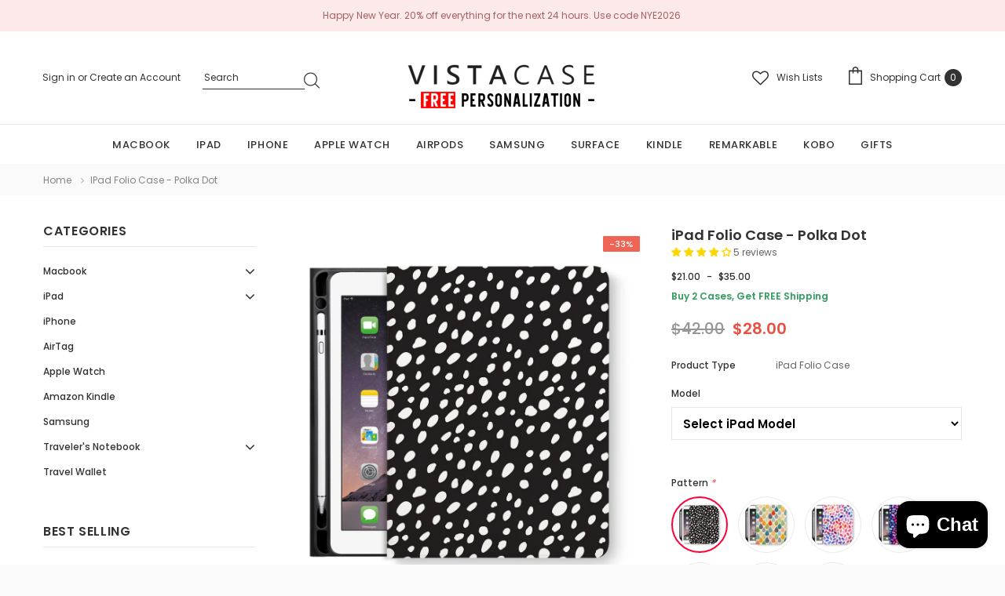

--- FILE ---
content_type: text/html; charset=utf-8
request_url: https://vistacase.com/products/ipad-folio-case-42
body_size: 69344
content:
<!doctype html>
<!--[if lt IE 7]><html class="no-js lt-ie9 lt-ie8 lt-ie7" lang="en"> <![endif]-->
<!--[if IE 7]><html class="no-js lt-ie9 lt-ie8" lang="en"> <![endif]-->
<!--[if IE 8]><html class="no-js lt-ie9" lang="en"> <![endif]-->
<!--[if IE 9 ]><html class="ie9 no-js"> <![endif]-->
<!--[if (gt IE 9)|!(IE)]><!--> <html class="no-js"> <!--<![endif]-->
<head>      
<!-- <script src="//vistacase.com/cdn/shop/t/82/assets/block.country.js?v=86246592972005744091647319845" type="text/javascript"></script>  -->
<!-- Global site tag (gtag.js) - Google Analytics -->
<script async src="https://www.googletagmanager.com/gtag/js?id=G-KRBE4W8SGM"></script>
<script>
  window.dataLayer = window.dataLayer || [];
  function gtag(){window.dataLayer.push(arguments);}
  gtag('js', new Date());

  gtag('config', 'G-KRBE4W8SGM');
</script>
<!-- Global site tag (gtag.js) - Google AdWords: 1000172444 -->
<script async src="https://www.googletagmanager.com/gtag/js?id=AW-1000172444"></script>
<script>
  window.dataLayer = window.dataLayer || [];
  function gtag(){dataLayer.push(arguments);}
  gtag('js', new Date());

  gtag('config', 'AW-1000172444');
</script>
<!-- MICROSOFT UET TAG -->
<script>
    (function(w,d,t,r,u)
    {
        var f,n,i;
        w[u]=w[u]||[],f=function()
        {
            var o={ti:"97005068"};
            o.q=w[u],w[u]=new UET(o),w[u].push("pageLoad")
        },
        n=d.createElement(t),n.src=r,n.async=1,n.onload=n.onreadystatechange=function()
        {
            var s=this.readyState;
            s&&s!=="loaded"&&s!=="complete"||(f(),n.onload=n.onreadystatechange=null)
        },
        i=d.getElementsByTagName(t)[0],i.parentNode.insertBefore(n,i)
    })
    (window,document,"script","//bat.bing.com/bat.js","uetq");
</script>
  <!-- Basic page needs ================================================== -->
  <meta charset="utf-8">
  <meta http-equiv="X-UA-Compatible" content="IE=edge,chrome=1">
  <meta name="google-site-verification" content="QF54YVKcg35rr7v_ELFrylIirqSc93fO17vIpLm24s4" />
  <!-- Title and description ================================================== -->
  <title>
    iPad Folio Case - Polka Dot &ndash; Vista Case
  </title>

  
  <meta name="description" content="Our Personalized iPad Folio case wakes your iPad when opened and sends it to sleep when closed. Richly-colored and incredibly detailed with Polka Dot design. Built- in with Apple Pencil holder and Smart auto sleep/wake function .✓Monogram ✓Personalized Gift ✓Made to Order">
  

  <!-- Product meta ================================================== -->
  


  <meta property="og:type" content="product">
  <meta property="og:title" content="iPad Folio Case - Polka Dot">
  
  <meta property="og:image" content="http://vistacase.com/cdn/shop/files/b9b3644052b5ca69201c980cceacbe01_grande.jpg?v=1726102538">
  <meta property="og:image:secure_url" content="https://vistacase.com/cdn/shop/files/b9b3644052b5ca69201c980cceacbe01_grande.jpg?v=1726102538">
  
  <meta property="og:image" content="http://vistacase.com/cdn/shop/products/5553b0db4ec19a25040904f484bf1f42_grande.jpg?v=1571439037">
  <meta property="og:image:secure_url" content="https://vistacase.com/cdn/shop/products/5553b0db4ec19a25040904f484bf1f42_grande.jpg?v=1571439037">
  
  <meta property="og:image" content="http://vistacase.com/cdn/shop/products/ef7f8d5810f864d33c869a9a81ef1273_grande.jpg?v=1571439037">
  <meta property="og:image:secure_url" content="https://vistacase.com/cdn/shop/products/ef7f8d5810f864d33c869a9a81ef1273_grande.jpg?v=1571439037">
  
  <meta property="og:price:amount" content="21.00">
  <meta property="og:price:currency" content="AUD">


  <meta property="og:description" content="Our Personalized iPad Folio case wakes your iPad when opened and sends it to sleep when closed. Richly-colored and incredibly detailed with Polka Dot design. Built- in with Apple Pencil holder and Smart auto sleep/wake function .✓Monogram ✓Personalized Gift ✓Made to Order">


  <meta property="og:url" content="https://vistacase.com/products/ipad-folio-case-42">
  <meta property="og:site_name" content="Vista Case">
  <!-- /snippets/twitter-card.liquid -->





  <meta name="twitter:card" content="product">
  <meta name="twitter:title" content="iPad Folio Case - Polka Dot">
  <meta name="twitter:description" content="Our Personalized iPad Folio case wakes your iPad when opened and sends it to sleep when closed. Richly-colored and incredibly detailed with Polka Dot design. Built- in with Apple Pencil holder and Smart auto sleep/wake function .✓Monogram ✓Personalized Gift ✓Made to Order">
  <meta name="twitter:image" content="https://vistacase.com/cdn/shop/files/b9b3644052b5ca69201c980cceacbe01_medium.jpg?v=1726102538">
  <meta name="twitter:image:width" content="240">
  <meta name="twitter:image:height" content="240">
  <meta name="twitter:label1" content="Price">
  <meta name="twitter:data1" content="From $21.00 USD">
  
  <meta name="twitter:label2" content="Brand">
  <meta name="twitter:data2" content="Vista Case">
  



  <!-- Helpers ================================================== -->
  <link rel="canonical" href="https://vistacase.com/products/ipad-folio-case-42">
  <meta name="format-detection" content="telephone=no">
  <meta name='viewport' content='width=device-width,initial-scale=1.0, user-scalable=0' >

  <!-- Favicon -->
  
  <link rel="shortcut icon" href="//vistacase.com/cdn/shop/files/fv_32x32.png?v=1649221044" type="image/png">
  
   
  <!-- Header hook for plugins ================================================== -->
  <script>window.performance && window.performance.mark && window.performance.mark('shopify.content_for_header.start');</script><meta name="google-site-verification" content="ZetBo-BmRsGNlrQhdajvsZT28bwx5BVAqKvUh269grg">
<meta name="google-site-verification" content="bPZm54Vj5RRRIJkzyzTRe3kK82NKcLftyvWzAmtXkho">
<meta id="shopify-digital-wallet" name="shopify-digital-wallet" content="/10270643/digital_wallets/dialog">
<meta name="shopify-checkout-api-token" content="7e41109291223aeb2f07f933ee6318a7">
<meta id="in-context-paypal-metadata" data-shop-id="10270643" data-venmo-supported="false" data-environment="production" data-locale="en_US" data-paypal-v4="true" data-currency="USD">
<link rel="alternate" hreflang="x-default" href="https://vistacase.com.au/products/ipad-folio-case-42">
<link rel="alternate" hreflang="en" href="https://vistacase.com.au/products/ipad-folio-case-42">
<link rel="alternate" hreflang="en-NZ" href="https://vistacase.co.nz/products/ipad-folio-case-42">
<link rel="alternate" hreflang="en-CA" href="https://ca.vistacase.com/products/ipad-folio-case-42">
<link rel="alternate" hreflang="en-US" href="https://vistacase.com/products/ipad-folio-case-42">
<link rel="alternate" hreflang="en-GB" href="https://vistacase.co.uk/products/ipad-folio-case-42">
<link rel="alternate" hreflang="en-SG" href="https://sg.vistacase.com/products/ipad-folio-case-42">
<link rel="alternate" hreflang="en-DE" href="https://vistacase.de/products/ipad-folio-case-42">
<link rel="alternate" hreflang="en-JP" href="https://jp.vistacase.com/products/ipad-folio-case-42">
<link rel="alternate" hreflang="en-HK" href="https://hk.vistacase.com/products/ipad-folio-case-42">
<link rel="alternate" hreflang="en-IE" href="https://eu.vistacase.com/products/ipad-folio-case-42">
<link rel="alternate" hreflang="en-ES" href="https://eu.vistacase.com/products/ipad-folio-case-42">
<link rel="alternate" hreflang="en-TW" href="https://tw.vistacase.com/products/ipad-folio-case-42">
<link rel="alternate" hreflang="en-SE" href="https://sweden.vistacase.com/products/ipad-folio-case-42">
<link rel="alternate" hreflang="en-NL" href="https://eu.vistacase.com/products/ipad-folio-case-42">
<link rel="alternate" hreflang="en-BQ" href="https://eu.vistacase.com/products/ipad-folio-case-42">
<link rel="alternate" hreflang="en-DK" href="https://eu.vistacase.com/products/ipad-folio-case-42">
<link rel="alternate" hreflang="en-FI" href="https://eu.vistacase.com/products/ipad-folio-case-42">
<link rel="alternate" hreflang="en-GR" href="https://eu.vistacase.com/products/ipad-folio-case-42">
<link rel="alternate" type="application/json+oembed" href="https://vistacase.com/products/ipad-folio-case-42.oembed">
<script async="async" src="/checkouts/internal/preloads.js?locale=en-US"></script>
<link rel="preconnect" href="https://shop.app" crossorigin="anonymous">
<script async="async" src="https://shop.app/checkouts/internal/preloads.js?locale=en-US&shop_id=10270643" crossorigin="anonymous"></script>
<script id="apple-pay-shop-capabilities" type="application/json">{"shopId":10270643,"countryCode":"AU","currencyCode":"USD","merchantCapabilities":["supports3DS"],"merchantId":"gid:\/\/shopify\/Shop\/10270643","merchantName":"Vista Case","requiredBillingContactFields":["postalAddress","email"],"requiredShippingContactFields":["postalAddress","email"],"shippingType":"shipping","supportedNetworks":["visa","masterCard","amex","jcb"],"total":{"type":"pending","label":"Vista Case","amount":"1.00"},"shopifyPaymentsEnabled":true,"supportsSubscriptions":true}</script>
<script id="shopify-features" type="application/json">{"accessToken":"7e41109291223aeb2f07f933ee6318a7","betas":["rich-media-storefront-analytics"],"domain":"vistacase.com","predictiveSearch":true,"shopId":10270643,"locale":"en"}</script>
<script>var Shopify = Shopify || {};
Shopify.shop = "vistacase.myshopify.com";
Shopify.locale = "en";
Shopify.currency = {"active":"USD","rate":"0.7"};
Shopify.country = "US";
Shopify.theme = {"name":"Lynkco - Backup 2020-MAR-17","id":79516794944,"schema_name":"Lynkco","schema_version":"1.0.0","theme_store_id":null,"role":"main"};
Shopify.theme.handle = "null";
Shopify.theme.style = {"id":null,"handle":null};
Shopify.cdnHost = "vistacase.com/cdn";
Shopify.routes = Shopify.routes || {};
Shopify.routes.root = "/";</script>
<script type="module">!function(o){(o.Shopify=o.Shopify||{}).modules=!0}(window);</script>
<script>!function(o){function n(){var o=[];function n(){o.push(Array.prototype.slice.apply(arguments))}return n.q=o,n}var t=o.Shopify=o.Shopify||{};t.loadFeatures=n(),t.autoloadFeatures=n()}(window);</script>
<script>
  window.ShopifyPay = window.ShopifyPay || {};
  window.ShopifyPay.apiHost = "shop.app\/pay";
  window.ShopifyPay.redirectState = null;
</script>
<script id="shop-js-analytics" type="application/json">{"pageType":"product"}</script>
<script defer="defer" async type="module" src="//vistacase.com/cdn/shopifycloud/shop-js/modules/v2/client.init-shop-cart-sync_BN7fPSNr.en.esm.js"></script>
<script defer="defer" async type="module" src="//vistacase.com/cdn/shopifycloud/shop-js/modules/v2/chunk.common_Cbph3Kss.esm.js"></script>
<script defer="defer" async type="module" src="//vistacase.com/cdn/shopifycloud/shop-js/modules/v2/chunk.modal_DKumMAJ1.esm.js"></script>
<script type="module">
  await import("//vistacase.com/cdn/shopifycloud/shop-js/modules/v2/client.init-shop-cart-sync_BN7fPSNr.en.esm.js");
await import("//vistacase.com/cdn/shopifycloud/shop-js/modules/v2/chunk.common_Cbph3Kss.esm.js");
await import("//vistacase.com/cdn/shopifycloud/shop-js/modules/v2/chunk.modal_DKumMAJ1.esm.js");

  window.Shopify.SignInWithShop?.initShopCartSync?.({"fedCMEnabled":true,"windoidEnabled":true});

</script>
<script>
  window.Shopify = window.Shopify || {};
  if (!window.Shopify.featureAssets) window.Shopify.featureAssets = {};
  window.Shopify.featureAssets['shop-js'] = {"shop-cart-sync":["modules/v2/client.shop-cart-sync_CJVUk8Jm.en.esm.js","modules/v2/chunk.common_Cbph3Kss.esm.js","modules/v2/chunk.modal_DKumMAJ1.esm.js"],"init-fed-cm":["modules/v2/client.init-fed-cm_7Fvt41F4.en.esm.js","modules/v2/chunk.common_Cbph3Kss.esm.js","modules/v2/chunk.modal_DKumMAJ1.esm.js"],"init-shop-email-lookup-coordinator":["modules/v2/client.init-shop-email-lookup-coordinator_Cc088_bR.en.esm.js","modules/v2/chunk.common_Cbph3Kss.esm.js","modules/v2/chunk.modal_DKumMAJ1.esm.js"],"init-windoid":["modules/v2/client.init-windoid_hPopwJRj.en.esm.js","modules/v2/chunk.common_Cbph3Kss.esm.js","modules/v2/chunk.modal_DKumMAJ1.esm.js"],"shop-button":["modules/v2/client.shop-button_B0jaPSNF.en.esm.js","modules/v2/chunk.common_Cbph3Kss.esm.js","modules/v2/chunk.modal_DKumMAJ1.esm.js"],"shop-cash-offers":["modules/v2/client.shop-cash-offers_DPIskqss.en.esm.js","modules/v2/chunk.common_Cbph3Kss.esm.js","modules/v2/chunk.modal_DKumMAJ1.esm.js"],"shop-toast-manager":["modules/v2/client.shop-toast-manager_CK7RT69O.en.esm.js","modules/v2/chunk.common_Cbph3Kss.esm.js","modules/v2/chunk.modal_DKumMAJ1.esm.js"],"init-shop-cart-sync":["modules/v2/client.init-shop-cart-sync_BN7fPSNr.en.esm.js","modules/v2/chunk.common_Cbph3Kss.esm.js","modules/v2/chunk.modal_DKumMAJ1.esm.js"],"init-customer-accounts-sign-up":["modules/v2/client.init-customer-accounts-sign-up_CfPf4CXf.en.esm.js","modules/v2/client.shop-login-button_DeIztwXF.en.esm.js","modules/v2/chunk.common_Cbph3Kss.esm.js","modules/v2/chunk.modal_DKumMAJ1.esm.js"],"pay-button":["modules/v2/client.pay-button_CgIwFSYN.en.esm.js","modules/v2/chunk.common_Cbph3Kss.esm.js","modules/v2/chunk.modal_DKumMAJ1.esm.js"],"init-customer-accounts":["modules/v2/client.init-customer-accounts_DQ3x16JI.en.esm.js","modules/v2/client.shop-login-button_DeIztwXF.en.esm.js","modules/v2/chunk.common_Cbph3Kss.esm.js","modules/v2/chunk.modal_DKumMAJ1.esm.js"],"avatar":["modules/v2/client.avatar_BTnouDA3.en.esm.js"],"init-shop-for-new-customer-accounts":["modules/v2/client.init-shop-for-new-customer-accounts_CsZy_esa.en.esm.js","modules/v2/client.shop-login-button_DeIztwXF.en.esm.js","modules/v2/chunk.common_Cbph3Kss.esm.js","modules/v2/chunk.modal_DKumMAJ1.esm.js"],"shop-follow-button":["modules/v2/client.shop-follow-button_BRMJjgGd.en.esm.js","modules/v2/chunk.common_Cbph3Kss.esm.js","modules/v2/chunk.modal_DKumMAJ1.esm.js"],"checkout-modal":["modules/v2/client.checkout-modal_B9Drz_yf.en.esm.js","modules/v2/chunk.common_Cbph3Kss.esm.js","modules/v2/chunk.modal_DKumMAJ1.esm.js"],"shop-login-button":["modules/v2/client.shop-login-button_DeIztwXF.en.esm.js","modules/v2/chunk.common_Cbph3Kss.esm.js","modules/v2/chunk.modal_DKumMAJ1.esm.js"],"lead-capture":["modules/v2/client.lead-capture_DXYzFM3R.en.esm.js","modules/v2/chunk.common_Cbph3Kss.esm.js","modules/v2/chunk.modal_DKumMAJ1.esm.js"],"shop-login":["modules/v2/client.shop-login_CA5pJqmO.en.esm.js","modules/v2/chunk.common_Cbph3Kss.esm.js","modules/v2/chunk.modal_DKumMAJ1.esm.js"],"payment-terms":["modules/v2/client.payment-terms_BxzfvcZJ.en.esm.js","modules/v2/chunk.common_Cbph3Kss.esm.js","modules/v2/chunk.modal_DKumMAJ1.esm.js"]};
</script>
<script id="__st">var __st={"a":10270643,"offset":39600,"reqid":"5967a23b-1954-46dc-b901-a24d8f64c415-1770072626","pageurl":"vistacase.com\/products\/ipad-folio-case-42","u":"d9b3de0f29e1","p":"product","rtyp":"product","rid":2191533998134};</script>
<script>window.ShopifyPaypalV4VisibilityTracking = true;</script>
<script id="captcha-bootstrap">!function(){'use strict';const t='contact',e='account',n='new_comment',o=[[t,t],['blogs',n],['comments',n],[t,'customer']],c=[[e,'customer_login'],[e,'guest_login'],[e,'recover_customer_password'],[e,'create_customer']],r=t=>t.map((([t,e])=>`form[action*='/${t}']:not([data-nocaptcha='true']) input[name='form_type'][value='${e}']`)).join(','),a=t=>()=>t?[...document.querySelectorAll(t)].map((t=>t.form)):[];function s(){const t=[...o],e=r(t);return a(e)}const i='password',u='form_key',d=['recaptcha-v3-token','g-recaptcha-response','h-captcha-response',i],f=()=>{try{return window.sessionStorage}catch{return}},m='__shopify_v',_=t=>t.elements[u];function p(t,e,n=!1){try{const o=window.sessionStorage,c=JSON.parse(o.getItem(e)),{data:r}=function(t){const{data:e,action:n}=t;return t[m]||n?{data:e,action:n}:{data:t,action:n}}(c);for(const[e,n]of Object.entries(r))t.elements[e]&&(t.elements[e].value=n);n&&o.removeItem(e)}catch(o){console.error('form repopulation failed',{error:o})}}const l='form_type',E='cptcha';function T(t){t.dataset[E]=!0}const w=window,h=w.document,L='Shopify',v='ce_forms',y='captcha';let A=!1;((t,e)=>{const n=(g='f06e6c50-85a8-45c8-87d0-21a2b65856fe',I='https://cdn.shopify.com/shopifycloud/storefront-forms-hcaptcha/ce_storefront_forms_captcha_hcaptcha.v1.5.2.iife.js',D={infoText:'Protected by hCaptcha',privacyText:'Privacy',termsText:'Terms'},(t,e,n)=>{const o=w[L][v],c=o.bindForm;if(c)return c(t,g,e,D).then(n);var r;o.q.push([[t,g,e,D],n]),r=I,A||(h.body.append(Object.assign(h.createElement('script'),{id:'captcha-provider',async:!0,src:r})),A=!0)});var g,I,D;w[L]=w[L]||{},w[L][v]=w[L][v]||{},w[L][v].q=[],w[L][y]=w[L][y]||{},w[L][y].protect=function(t,e){n(t,void 0,e),T(t)},Object.freeze(w[L][y]),function(t,e,n,w,h,L){const[v,y,A,g]=function(t,e,n){const i=e?o:[],u=t?c:[],d=[...i,...u],f=r(d),m=r(i),_=r(d.filter((([t,e])=>n.includes(e))));return[a(f),a(m),a(_),s()]}(w,h,L),I=t=>{const e=t.target;return e instanceof HTMLFormElement?e:e&&e.form},D=t=>v().includes(t);t.addEventListener('submit',(t=>{const e=I(t);if(!e)return;const n=D(e)&&!e.dataset.hcaptchaBound&&!e.dataset.recaptchaBound,o=_(e),c=g().includes(e)&&(!o||!o.value);(n||c)&&t.preventDefault(),c&&!n&&(function(t){try{if(!f())return;!function(t){const e=f();if(!e)return;const n=_(t);if(!n)return;const o=n.value;o&&e.removeItem(o)}(t);const e=Array.from(Array(32),(()=>Math.random().toString(36)[2])).join('');!function(t,e){_(t)||t.append(Object.assign(document.createElement('input'),{type:'hidden',name:u})),t.elements[u].value=e}(t,e),function(t,e){const n=f();if(!n)return;const o=[...t.querySelectorAll(`input[type='${i}']`)].map((({name:t})=>t)),c=[...d,...o],r={};for(const[a,s]of new FormData(t).entries())c.includes(a)||(r[a]=s);n.setItem(e,JSON.stringify({[m]:1,action:t.action,data:r}))}(t,e)}catch(e){console.error('failed to persist form',e)}}(e),e.submit())}));const S=(t,e)=>{t&&!t.dataset[E]&&(n(t,e.some((e=>e===t))),T(t))};for(const o of['focusin','change'])t.addEventListener(o,(t=>{const e=I(t);D(e)&&S(e,y())}));const B=e.get('form_key'),M=e.get(l),P=B&&M;t.addEventListener('DOMContentLoaded',(()=>{const t=y();if(P)for(const e of t)e.elements[l].value===M&&p(e,B);[...new Set([...A(),...v().filter((t=>'true'===t.dataset.shopifyCaptcha))])].forEach((e=>S(e,t)))}))}(h,new URLSearchParams(w.location.search),n,t,e,['guest_login'])})(!0,!0)}();</script>
<script integrity="sha256-4kQ18oKyAcykRKYeNunJcIwy7WH5gtpwJnB7kiuLZ1E=" data-source-attribution="shopify.loadfeatures" defer="defer" src="//vistacase.com/cdn/shopifycloud/storefront/assets/storefront/load_feature-a0a9edcb.js" crossorigin="anonymous"></script>
<script crossorigin="anonymous" defer="defer" src="//vistacase.com/cdn/shopifycloud/storefront/assets/shopify_pay/storefront-65b4c6d7.js?v=20250812"></script>
<script data-source-attribution="shopify.dynamic_checkout.dynamic.init">var Shopify=Shopify||{};Shopify.PaymentButton=Shopify.PaymentButton||{isStorefrontPortableWallets:!0,init:function(){window.Shopify.PaymentButton.init=function(){};var t=document.createElement("script");t.src="https://vistacase.com/cdn/shopifycloud/portable-wallets/latest/portable-wallets.en.js",t.type="module",document.head.appendChild(t)}};
</script>
<script data-source-attribution="shopify.dynamic_checkout.buyer_consent">
  function portableWalletsHideBuyerConsent(e){var t=document.getElementById("shopify-buyer-consent"),n=document.getElementById("shopify-subscription-policy-button");t&&n&&(t.classList.add("hidden"),t.setAttribute("aria-hidden","true"),n.removeEventListener("click",e))}function portableWalletsShowBuyerConsent(e){var t=document.getElementById("shopify-buyer-consent"),n=document.getElementById("shopify-subscription-policy-button");t&&n&&(t.classList.remove("hidden"),t.removeAttribute("aria-hidden"),n.addEventListener("click",e))}window.Shopify?.PaymentButton&&(window.Shopify.PaymentButton.hideBuyerConsent=portableWalletsHideBuyerConsent,window.Shopify.PaymentButton.showBuyerConsent=portableWalletsShowBuyerConsent);
</script>
<script>
  function portableWalletsCleanup(e){e&&e.src&&console.error("Failed to load portable wallets script "+e.src);var t=document.querySelectorAll("shopify-accelerated-checkout .shopify-payment-button__skeleton, shopify-accelerated-checkout-cart .wallet-cart-button__skeleton"),e=document.getElementById("shopify-buyer-consent");for(let e=0;e<t.length;e++)t[e].remove();e&&e.remove()}function portableWalletsNotLoadedAsModule(e){e instanceof ErrorEvent&&"string"==typeof e.message&&e.message.includes("import.meta")&&"string"==typeof e.filename&&e.filename.includes("portable-wallets")&&(window.removeEventListener("error",portableWalletsNotLoadedAsModule),window.Shopify.PaymentButton.failedToLoad=e,"loading"===document.readyState?document.addEventListener("DOMContentLoaded",window.Shopify.PaymentButton.init):window.Shopify.PaymentButton.init())}window.addEventListener("error",portableWalletsNotLoadedAsModule);
</script>

<script type="module" src="https://vistacase.com/cdn/shopifycloud/portable-wallets/latest/portable-wallets.en.js" onError="portableWalletsCleanup(this)" crossorigin="anonymous"></script>
<script nomodule>
  document.addEventListener("DOMContentLoaded", portableWalletsCleanup);
</script>

<link id="shopify-accelerated-checkout-styles" rel="stylesheet" media="screen" href="https://vistacase.com/cdn/shopifycloud/portable-wallets/latest/accelerated-checkout-backwards-compat.css" crossorigin="anonymous">
<style id="shopify-accelerated-checkout-cart">
        #shopify-buyer-consent {
  margin-top: 1em;
  display: inline-block;
  width: 100%;
}

#shopify-buyer-consent.hidden {
  display: none;
}

#shopify-subscription-policy-button {
  background: none;
  border: none;
  padding: 0;
  text-decoration: underline;
  font-size: inherit;
  cursor: pointer;
}

#shopify-subscription-policy-button::before {
  box-shadow: none;
}

      </style>

<script>window.performance && window.performance.mark && window.performance.mark('shopify.content_for_header.end');</script>

  <!--[if lt IE 9]>
  <script src="//html5shiv.googlecode.com/svn/trunk/html5.js" type="text/javascript"></script>
  <![endif]-->
  
  
   <!-- fonts -->
  
<script type="text/javascript">
  WebFontConfig = {
    google: { families: [ 
      
          'Poppins:100,200,300,400,500,600,700,800,900'
	  
      
      
      	
      		,
      	      
        'Arimo:100,200,300,400,500,600,700,800,900'
	  
      
      
      	
      		,
      	      
        'Tinos:100,200,300,400,500,600,700,800,900'
	  
      
      
    ] }
  };
  (function() {
    var wf = document.createElement('script');
    wf.src = ('https:' == document.location.protocol ? 'https' : 'http') +
      '://ajax.googleapis.com/ajax/libs/webfont/1/webfont.js';
    wf.type = 'text/javascript';
    wf.async = 'true';
    var s = document.getElementsByTagName('script')[0];
    s.parentNode.insertBefore(wf, s);
  })(); 
</script>

  <link rel="stylesheet" href="//maxcdn.bootstrapcdn.com/font-awesome/4.7.0/css/font-awesome.min.css">

<link href="//vistacase.com/cdn/shop/t/82/assets/jquery.fancybox.css?v=37485665262846397371584364521" rel="stylesheet" type="text/css" media="all" />
<link href="//vistacase.com/cdn/shop/t/82/assets/bootstrap.min.css?v=38571366737035498221584364503" rel="stylesheet" type="text/css" media="all" />

<link href="//vistacase.com/cdn/shop/t/82/assets/style.scss.css?v=11541115259503163901727925666" rel="stylesheet" type="text/css" media="all" />



<link href="//vistacase.com/cdn/shop/t/82/assets/style-responsive.scss.css?v=53616163369229775731616098763" rel="stylesheet" type="text/css" media="all" />

<link href="//vistacase.com/cdn/shop/t/82/assets/style-custom.css?v=48308009582770005551727997387" rel="stylesheet" type="text/css" media="all" />


  <script src="//ajax.googleapis.com/ajax/libs/jquery/1.11.0/jquery.min.js" type="text/javascript"></script>
<script src="//vistacase.com/cdn/shop/t/82/assets/jquery-cookie.min.js?v=72365755745404048181584364518"></script>

<script>
  window.ajax_cart = true;
  window.dpl_upsell = true;
  window.money_format = "${{amount}} USD";
  window.shop_currency = "AUD";
  window.show_multiple_currencies = false;
  window.loading_url = "//vistacase.com/cdn/shop/t/82/assets/loading.gif?v=52863"; 
  window.use_color_swatch = true;
  window.use_variant_swatch = true;
  window.enable_sidebar_multiple_choice = true;
  window.dropdowncart_type = "hover";
  window.file_url = "//vistacase.com/cdn/shop/files/?v=52863";
  window.asset_url = "";
  window.show_sidebar = "Show sidebar";
  window.hide_sidebar = "Hide sidebar";
  window.template_suffix = "";
  window.ajax_sidebar_link = true;
  
  window.inventory_text = {
    in_stock: "In stock",
    many_in_stock: "Many in stock",
    out_of_stock: "Out of stock",
    add_to_cart: "Add to Cart",
    sold_out: "Sold out",
    unavailable: "Out Of Stock",
    add_wishlist : "Add to Wishlist",
    remove_wishlist : "Added To wishlist",
    select_options : "Select options",
    hide_options : "hide variants",
    show_options : "Show variants",
    adding : "Adding",
    thank_you : "Thank You",
    add_more : "Add More",
    cart_feedback : "added to your shopping cart"
  };    
          
  window.multi_lang = false;
</script>



  
  
  
  
  <script src="https://shopifyorderlimits.s3.amazonaws.com/limits/vistacase.myshopify.com?v=43e&r=20181120195950&shop=vistacase.myshopify.com"></script>



<!-- 	<script>var loox_global_hash = '1547872290668';</script><style>.loox-reviews-default { max-width: 1200px; margin: 0 auto; }</style><style>.loox-rating .loox-icon { color:#FFE041; }</style> -->
  
<!-- Start of Judge.me Core -->
<link rel="dns-prefetch" href="https://cdn.judge.me/">
<script data-cfasync='false' class='jdgm-settings-script'>window.jdgmSettings={"pagination":5,"disable_web_reviews":false,"badge_no_review_text":"No reviews","badge_n_reviews_text":"{{ n }} review/reviews","badge_star_color":"#ffc700","hide_badge_preview_if_no_reviews":true,"badge_hide_text":false,"enforce_center_preview_badge":false,"widget_title":"Customer Reviews","widget_open_form_text":"Write a review","widget_close_form_text":"Cancel review","widget_refresh_page_text":"Refresh page","widget_summary_text":"Based on {{ number_of_reviews }} review/reviews","widget_no_review_text":"Be the first to write a review","widget_name_field_text":"Display name","widget_verified_name_field_text":"Verified Name (public)","widget_name_placeholder_text":"Display name","widget_required_field_error_text":"This field is required.","widget_email_field_text":"Email address","widget_verified_email_field_text":"Verified Email (private, can not be edited)","widget_email_placeholder_text":"Your email address","widget_email_field_error_text":"Please enter a valid email address.","widget_rating_field_text":"Rating","widget_review_title_field_text":"Review Title","widget_review_title_placeholder_text":"Give your review a title","widget_review_body_field_text":"Review content","widget_review_body_placeholder_text":"Start writing here...","widget_pictures_field_text":"Picture/Video (optional)","widget_submit_review_text":"Submit Review","widget_submit_verified_review_text":"Submit Verified Review","widget_submit_success_msg_with_auto_publish":"Thank you! Please refresh the page in a few moments to see your review. You can remove or edit your review by logging into \u003ca href='https://judge.me/login' target='_blank' rel='nofollow noopener'\u003eJudge.me\u003c/a\u003e","widget_submit_success_msg_no_auto_publish":"Thank you! Your review will be published as soon as it is approved by the shop admin. You can remove or edit your review by logging into \u003ca href='https://judge.me/login' target='_blank' rel='nofollow noopener'\u003eJudge.me\u003c/a\u003e","widget_show_default_reviews_out_of_total_text":"Showing {{ n_reviews_shown }} out of {{ n_reviews }} reviews.","widget_show_all_link_text":"Show all","widget_show_less_link_text":"Show less","widget_author_said_text":"{{ reviewer_name }} said:","widget_days_text":"{{ n }} days ago","widget_weeks_text":"{{ n }} week/weeks ago","widget_months_text":"{{ n }} month/months ago","widget_years_text":"{{ n }} year/years ago","widget_yesterday_text":"Yesterday","widget_today_text":"Today","widget_replied_text":"\u003e\u003e {{ shop_name }} replied:","widget_read_more_text":"Read more","widget_reviewer_name_as_initial":"","widget_rating_filter_color":"","widget_rating_filter_see_all_text":"See all reviews","widget_sorting_most_recent_text":"Most Recent","widget_sorting_highest_rating_text":"Highest Rating","widget_sorting_lowest_rating_text":"Lowest Rating","widget_sorting_with_pictures_text":"Only Pictures","widget_sorting_most_helpful_text":"Most Helpful","widget_open_question_form_text":"Ask a question","widget_reviews_subtab_text":"Reviews","widget_questions_subtab_text":"Questions","widget_question_label_text":"Question","widget_answer_label_text":"Answer","widget_question_placeholder_text":"Write your question here","widget_submit_question_text":"Submit Question","widget_question_submit_success_text":"Thank you for your question! We will notify you once it gets answered.","widget_star_color":"#ffd700","verified_badge_text":"Verified","verified_badge_bg_color":"","verified_badge_text_color":"","verified_badge_placement":"left-of-reviewer-name","widget_review_max_height":"","widget_hide_border":false,"widget_social_share":true,"widget_thumb":true,"widget_review_location_show":true,"widget_location_format":"country_iso_code","all_reviews_include_out_of_store_products":true,"all_reviews_out_of_store_text":"(out of store)","all_reviews_pagination":100,"all_reviews_product_name_prefix_text":"about","enable_review_pictures":true,"enable_question_anwser":false,"widget_theme":"leex","review_date_format":"mm/dd/yyyy","default_sort_method":"most-recent","widget_product_reviews_subtab_text":"Product Reviews","widget_shop_reviews_subtab_text":"Shop Reviews","widget_other_products_reviews_text":"Reviews for other products","widget_store_reviews_subtab_text":"Store reviews","widget_no_store_reviews_text":"This store hasn't received any reviews yet","widget_web_restriction_product_reviews_text":"This product hasn't received any reviews yet","widget_no_items_text":"No items found","widget_show_more_text":"Show more","widget_write_a_store_review_text":"Write a Store Review","widget_other_languages_heading":"Reviews in Other Languages","widget_translate_review_text":"Translate review to {{ language }}","widget_translating_review_text":"Translating...","widget_show_original_translation_text":"Show original ({{ language }})","widget_translate_review_failed_text":"Review couldn't be translated.","widget_translate_review_retry_text":"Retry","widget_translate_review_try_again_later_text":"Try again later","show_product_url_for_grouped_product":false,"widget_sorting_pictures_first_text":"Pictures First","show_pictures_on_all_rev_page_mobile":false,"show_pictures_on_all_rev_page_desktop":true,"floating_tab_hide_mobile_install_preference":false,"floating_tab_button_name":"★ Reviews","floating_tab_title":"Let customers speak for us","floating_tab_button_color":"","floating_tab_button_background_color":"","floating_tab_url":"","floating_tab_url_enabled":true,"floating_tab_tab_style":"text","all_reviews_text_badge_text":"Customers rate us {{ shop.metafields.judgeme.all_reviews_rating | round: 1 }}/5 based on {{ shop.metafields.judgeme.all_reviews_count }} reviews.","all_reviews_text_badge_text_branded_style":"{{ shop.metafields.judgeme.all_reviews_rating | round: 1 }} out of 5 stars based on {{ shop.metafields.judgeme.all_reviews_count }} reviews","is_all_reviews_text_badge_a_link":false,"show_stars_for_all_reviews_text_badge":false,"all_reviews_text_badge_url":"","all_reviews_text_style":"text","all_reviews_text_color_style":"judgeme_brand_color","all_reviews_text_color":"#108474","all_reviews_text_show_jm_brand":true,"featured_carousel_show_header":true,"featured_carousel_title":"What Customers Say","testimonials_carousel_title":"Customers are saying","videos_carousel_title":"Real customer stories","cards_carousel_title":"Customers are saying","featured_carousel_count_text":"from {{ n }} reviews","featured_carousel_add_link_to_all_reviews_page":false,"featured_carousel_url":"","featured_carousel_show_images":true,"featured_carousel_autoslide_interval":5,"featured_carousel_arrows_on_the_sides":true,"featured_carousel_height":250,"featured_carousel_width":80,"featured_carousel_image_size":0,"featured_carousel_image_height":200,"featured_carousel_arrow_color":"#eeeeee","verified_count_badge_style":"vintage","verified_count_badge_orientation":"horizontal","verified_count_badge_color_style":"judgeme_brand_color","verified_count_badge_color":"#108474","is_verified_count_badge_a_link":false,"verified_count_badge_url":"","verified_count_badge_show_jm_brand":true,"widget_rating_preset_default":5,"widget_first_sub_tab":"product-reviews","widget_show_histogram":true,"widget_histogram_use_custom_color":false,"widget_pagination_use_custom_color":false,"widget_star_use_custom_color":true,"widget_verified_badge_use_custom_color":false,"widget_write_review_use_custom_color":false,"picture_reminder_submit_button":"Upload Pictures","enable_review_videos":false,"mute_video_by_default":false,"widget_sorting_videos_first_text":"Videos First","widget_review_pending_text":"Pending","featured_carousel_items_for_large_screen":5,"social_share_options_order":"Facebook,Twitter","remove_microdata_snippet":false,"disable_json_ld":false,"enable_json_ld_products":false,"preview_badge_show_question_text":false,"preview_badge_no_question_text":"No questions","preview_badge_n_question_text":"{{ number_of_questions }} question/questions","qa_badge_show_icon":false,"qa_badge_position":"same-row","remove_judgeme_branding":true,"widget_add_search_bar":false,"widget_search_bar_placeholder":"Search","widget_sorting_verified_only_text":"Verified only","featured_carousel_theme":"gallery","featured_carousel_show_rating":true,"featured_carousel_show_title":true,"featured_carousel_show_body":true,"featured_carousel_show_date":true,"featured_carousel_show_reviewer":true,"featured_carousel_show_product":false,"featured_carousel_header_background_color":"#108474","featured_carousel_header_text_color":"#ffffff","featured_carousel_name_product_separator":"reviewed","featured_carousel_full_star_background":"#108474","featured_carousel_empty_star_background":"#dadada","featured_carousel_vertical_theme_background":"#f9fafb","featured_carousel_verified_badge_enable":false,"featured_carousel_verified_badge_color":"#108474","featured_carousel_border_style":"round","featured_carousel_review_line_length_limit":3,"featured_carousel_more_reviews_button_text":"Read more reviews","featured_carousel_view_product_button_text":"View product","all_reviews_page_load_reviews_on":"scroll","all_reviews_page_load_more_text":"Load More Reviews","disable_fb_tab_reviews":false,"enable_ajax_cdn_cache":false,"widget_public_name_text":"displayed publicly like","default_reviewer_name":"John Smith","default_reviewer_name_has_non_latin":true,"widget_reviewer_anonymous":"Anonymous","medals_widget_title":"Judge.me Review Medals","medals_widget_background_color":"#f9fafb","medals_widget_position":"footer_all_pages","medals_widget_border_color":"#f9fafb","medals_widget_verified_text_position":"left","medals_widget_use_monochromatic_version":false,"medals_widget_elements_color":"#108474","show_reviewer_avatar":true,"widget_invalid_yt_video_url_error_text":"Not a YouTube video URL","widget_max_length_field_error_text":"Please enter no more than {0} characters.","widget_show_country_flag":false,"widget_show_collected_via_shop_app":true,"widget_verified_by_shop_badge_style":"light","widget_verified_by_shop_text":"Verified by Shop","widget_show_photo_gallery":false,"widget_load_with_code_splitting":true,"widget_ugc_install_preference":false,"widget_ugc_title":"Made by us, Shared by you","widget_ugc_subtitle":"Tag us to see your picture featured in our page","widget_ugc_arrows_color":"#ffffff","widget_ugc_primary_button_text":"Buy Now","widget_ugc_primary_button_background_color":"#108474","widget_ugc_primary_button_text_color":"#ffffff","widget_ugc_primary_button_border_width":"0","widget_ugc_primary_button_border_style":"none","widget_ugc_primary_button_border_color":"#108474","widget_ugc_primary_button_border_radius":"25","widget_ugc_secondary_button_text":"Load More","widget_ugc_secondary_button_background_color":"#ffffff","widget_ugc_secondary_button_text_color":"#108474","widget_ugc_secondary_button_border_width":"2","widget_ugc_secondary_button_border_style":"solid","widget_ugc_secondary_button_border_color":"#108474","widget_ugc_secondary_button_border_radius":"25","widget_ugc_reviews_button_text":"View Reviews","widget_ugc_reviews_button_background_color":"#ffffff","widget_ugc_reviews_button_text_color":"#108474","widget_ugc_reviews_button_border_width":"2","widget_ugc_reviews_button_border_style":"solid","widget_ugc_reviews_button_border_color":"#108474","widget_ugc_reviews_button_border_radius":"25","widget_ugc_reviews_button_link_to":"judgeme-reviews-page","widget_ugc_show_post_date":true,"widget_ugc_max_width":"800","widget_rating_metafield_value_type":true,"widget_primary_color":"#108474","widget_enable_secondary_color":false,"widget_secondary_color":"#edf5f5","widget_summary_average_rating_text":"{{ average_rating }} out of 5","widget_media_grid_title":"Customer photos \u0026 videos","widget_media_grid_see_more_text":"See more","widget_round_style":false,"widget_show_product_medals":true,"widget_verified_by_judgeme_text":"Verified by Judge.me","widget_show_store_medals":true,"widget_verified_by_judgeme_text_in_store_medals":"Verified by Judge.me","widget_media_field_exceed_quantity_message":"Sorry, we can only accept {{ max_media }} for one review.","widget_media_field_exceed_limit_message":"{{ file_name }} is too large, please select a {{ media_type }} less than {{ size_limit }}MB.","widget_review_submitted_text":"Review Submitted!","widget_question_submitted_text":"Question Submitted!","widget_close_form_text_question":"Cancel","widget_write_your_answer_here_text":"Write your answer here","widget_enabled_branded_link":true,"widget_show_collected_by_judgeme":true,"widget_reviewer_name_color":"","widget_write_review_text_color":"","widget_write_review_bg_color":"","widget_collected_by_judgeme_text":"collected by Judge.me","widget_pagination_type":"standard","widget_load_more_text":"Load More","widget_load_more_color":"#108474","widget_full_review_text":"Full Review","widget_read_more_reviews_text":"Read More Reviews","widget_read_questions_text":"Read Questions","widget_questions_and_answers_text":"Questions \u0026 Answers","widget_verified_by_text":"Verified by","widget_verified_text":"Verified","widget_number_of_reviews_text":"{{ number_of_reviews }} reviews","widget_back_button_text":"Back","widget_next_button_text":"Next","widget_custom_forms_filter_button":"Filters","custom_forms_style":"vertical","widget_show_review_information":false,"how_reviews_are_collected":"How reviews are collected?","widget_show_review_keywords":false,"widget_gdpr_statement":"How we use your data: We'll only contact you about the review you left, and only if necessary. By submitting your review, you agree to Judge.me's \u003ca href='https://judge.me/terms' target='_blank' rel='nofollow noopener'\u003eterms\u003c/a\u003e, \u003ca href='https://judge.me/privacy' target='_blank' rel='nofollow noopener'\u003eprivacy\u003c/a\u003e and \u003ca href='https://judge.me/content-policy' target='_blank' rel='nofollow noopener'\u003econtent\u003c/a\u003e policies.","widget_multilingual_sorting_enabled":false,"widget_translate_review_content_enabled":false,"widget_translate_review_content_method":"manual","popup_widget_review_selection":"automatically_with_pictures","popup_widget_round_border_style":true,"popup_widget_show_title":true,"popup_widget_show_body":true,"popup_widget_show_reviewer":false,"popup_widget_show_product":true,"popup_widget_show_pictures":true,"popup_widget_use_review_picture":true,"popup_widget_show_on_home_page":true,"popup_widget_show_on_product_page":true,"popup_widget_show_on_collection_page":true,"popup_widget_show_on_cart_page":true,"popup_widget_position":"bottom_left","popup_widget_first_review_delay":5,"popup_widget_duration":5,"popup_widget_interval":5,"popup_widget_review_count":5,"popup_widget_hide_on_mobile":true,"review_snippet_widget_round_border_style":true,"review_snippet_widget_card_color":"#FFFFFF","review_snippet_widget_slider_arrows_background_color":"#FFFFFF","review_snippet_widget_slider_arrows_color":"#000000","review_snippet_widget_star_color":"#108474","show_product_variant":false,"all_reviews_product_variant_label_text":"Variant: ","widget_show_verified_branding":false,"widget_ai_summary_title":"Customers say","widget_ai_summary_disclaimer":"AI-powered review summary based on recent customer reviews","widget_show_ai_summary":false,"widget_show_ai_summary_bg":false,"widget_show_review_title_input":true,"redirect_reviewers_invited_via_email":"review_widget","request_store_review_after_product_review":false,"request_review_other_products_in_order":false,"review_form_color_scheme":"default","review_form_corner_style":"square","review_form_star_color":{},"review_form_text_color":"#333333","review_form_background_color":"#ffffff","review_form_field_background_color":"#fafafa","review_form_button_color":{},"review_form_button_text_color":"#ffffff","review_form_modal_overlay_color":"#000000","review_content_screen_title_text":"How would you rate this product?","review_content_introduction_text":"We would love it if you would share a bit about your experience.","store_review_form_title_text":"How would you rate this store?","store_review_form_introduction_text":"We would love it if you would share a bit about your experience.","show_review_guidance_text":true,"one_star_review_guidance_text":"Poor","five_star_review_guidance_text":"Great","customer_information_screen_title_text":"About you","customer_information_introduction_text":"Please tell us more about you.","custom_questions_screen_title_text":"Your experience in more detail","custom_questions_introduction_text":"Here are a few questions to help us understand more about your experience.","review_submitted_screen_title_text":"Thanks for your review!","review_submitted_screen_thank_you_text":"We are processing it and it will appear on the store soon.","review_submitted_screen_email_verification_text":"Please confirm your email by clicking the link we just sent you. This helps us keep reviews authentic.","review_submitted_request_store_review_text":"Would you like to share your experience of shopping with us?","review_submitted_review_other_products_text":"Would you like to review these products?","store_review_screen_title_text":"Would you like to share your experience of shopping with us?","store_review_introduction_text":"We value your feedback and use it to improve. Please share any thoughts or suggestions you have.","reviewer_media_screen_title_picture_text":"Share a picture","reviewer_media_introduction_picture_text":"Upload a photo to support your review.","reviewer_media_screen_title_video_text":"Share a video","reviewer_media_introduction_video_text":"Upload a video to support your review.","reviewer_media_screen_title_picture_or_video_text":"Share a picture or video","reviewer_media_introduction_picture_or_video_text":"Upload a photo or video to support your review.","reviewer_media_youtube_url_text":"Paste your Youtube URL here","advanced_settings_next_step_button_text":"Next","advanced_settings_close_review_button_text":"Close","modal_write_review_flow":false,"write_review_flow_required_text":"Required","write_review_flow_privacy_message_text":"We respect your privacy.","write_review_flow_anonymous_text":"Post review as anonymous","write_review_flow_visibility_text":"This won't be visible to other customers.","write_review_flow_multiple_selection_help_text":"Select as many as you like","write_review_flow_single_selection_help_text":"Select one option","write_review_flow_required_field_error_text":"This field is required","write_review_flow_invalid_email_error_text":"Please enter a valid email address","write_review_flow_max_length_error_text":"Max. {{ max_length }} characters.","write_review_flow_media_upload_text":"\u003cb\u003eClick to upload\u003c/b\u003e or drag and drop","write_review_flow_gdpr_statement":"We'll only contact you about your review if necessary. By submitting your review, you agree to our \u003ca href='https://judge.me/terms' target='_blank' rel='nofollow noopener'\u003eterms and conditions\u003c/a\u003e and \u003ca href='https://judge.me/privacy' target='_blank' rel='nofollow noopener'\u003eprivacy policy\u003c/a\u003e.","rating_only_reviews_enabled":false,"show_negative_reviews_help_screen":false,"new_review_flow_help_screen_rating_threshold":3,"negative_review_resolution_screen_title_text":"Tell us more","negative_review_resolution_text":"Your experience matters to us. If there were issues with your purchase, we're here to help. Feel free to reach out to us, we'd love the opportunity to make things right.","negative_review_resolution_button_text":"Contact us","negative_review_resolution_proceed_with_review_text":"Leave a review","negative_review_resolution_subject":"Issue with purchase from {{ shop_name }}.{{ order_name }}","preview_badge_collection_page_install_status":false,"widget_review_custom_css":"","preview_badge_custom_css":"","preview_badge_stars_count":"5-stars","featured_carousel_custom_css":"","floating_tab_custom_css":"","all_reviews_widget_custom_css":"","medals_widget_custom_css":"","verified_badge_custom_css":"","all_reviews_text_custom_css":"","transparency_badges_collected_via_store_invite":false,"transparency_badges_from_another_provider":false,"transparency_badges_collected_from_store_visitor":false,"transparency_badges_collected_by_verified_review_provider":false,"transparency_badges_earned_reward":false,"transparency_badges_collected_via_store_invite_text":"Review collected via store invitation","transparency_badges_from_another_provider_text":"Review collected from another provider","transparency_badges_collected_from_store_visitor_text":"Review collected from a store visitor","transparency_badges_written_in_google_text":"Review written in Google","transparency_badges_written_in_etsy_text":"Review written in Etsy","transparency_badges_written_in_shop_app_text":"Review written in Shop App","transparency_badges_earned_reward_text":"Review earned a reward for future purchase","product_review_widget_per_page":10,"widget_store_review_label_text":"Review about the store","checkout_comment_extension_title_on_product_page":"Customer Comments","checkout_comment_extension_num_latest_comment_show":5,"checkout_comment_extension_format":"name_and_timestamp","checkout_comment_customer_name":"last_initial","checkout_comment_comment_notification":true,"preview_badge_collection_page_install_preference":true,"preview_badge_home_page_install_preference":false,"preview_badge_product_page_install_preference":true,"review_widget_install_preference":"above-related","review_carousel_install_preference":false,"floating_reviews_tab_install_preference":"none","verified_reviews_count_badge_install_preference":false,"all_reviews_text_install_preference":false,"review_widget_best_location":false,"judgeme_medals_install_preference":false,"review_widget_revamp_enabled":false,"review_widget_qna_enabled":false,"review_widget_header_theme":"minimal","review_widget_widget_title_enabled":true,"review_widget_header_text_size":"medium","review_widget_header_text_weight":"regular","review_widget_average_rating_style":"compact","review_widget_bar_chart_enabled":true,"review_widget_bar_chart_type":"numbers","review_widget_bar_chart_style":"standard","review_widget_expanded_media_gallery_enabled":false,"review_widget_reviews_section_theme":"standard","review_widget_image_style":"thumbnails","review_widget_review_image_ratio":"square","review_widget_stars_size":"medium","review_widget_verified_badge":"standard_text","review_widget_review_title_text_size":"medium","review_widget_review_text_size":"medium","review_widget_review_text_length":"medium","review_widget_number_of_columns_desktop":3,"review_widget_carousel_transition_speed":5,"review_widget_custom_questions_answers_display":"always","review_widget_button_text_color":"#FFFFFF","review_widget_text_color":"#000000","review_widget_lighter_text_color":"#7B7B7B","review_widget_corner_styling":"soft","review_widget_review_word_singular":"review","review_widget_review_word_plural":"reviews","review_widget_voting_label":"Helpful?","review_widget_shop_reply_label":"Reply from {{ shop_name }}:","review_widget_filters_title":"Filters","qna_widget_question_word_singular":"Question","qna_widget_question_word_plural":"Questions","qna_widget_answer_reply_label":"Answer from {{ answerer_name }}:","qna_content_screen_title_text":"Ask a question about this product","qna_widget_question_required_field_error_text":"Please enter your question.","qna_widget_flow_gdpr_statement":"We'll only contact you about your question if necessary. By submitting your question, you agree to our \u003ca href='https://judge.me/terms' target='_blank' rel='nofollow noopener'\u003eterms and conditions\u003c/a\u003e and \u003ca href='https://judge.me/privacy' target='_blank' rel='nofollow noopener'\u003eprivacy policy\u003c/a\u003e.","qna_widget_question_submitted_text":"Thanks for your question!","qna_widget_close_form_text_question":"Close","qna_widget_question_submit_success_text":"We’ll notify you by email when your question is answered.","all_reviews_widget_v2025_enabled":false,"all_reviews_widget_v2025_header_theme":"default","all_reviews_widget_v2025_widget_title_enabled":true,"all_reviews_widget_v2025_header_text_size":"medium","all_reviews_widget_v2025_header_text_weight":"regular","all_reviews_widget_v2025_average_rating_style":"compact","all_reviews_widget_v2025_bar_chart_enabled":true,"all_reviews_widget_v2025_bar_chart_type":"numbers","all_reviews_widget_v2025_bar_chart_style":"standard","all_reviews_widget_v2025_expanded_media_gallery_enabled":false,"all_reviews_widget_v2025_show_store_medals":true,"all_reviews_widget_v2025_show_photo_gallery":true,"all_reviews_widget_v2025_show_review_keywords":false,"all_reviews_widget_v2025_show_ai_summary":false,"all_reviews_widget_v2025_show_ai_summary_bg":false,"all_reviews_widget_v2025_add_search_bar":false,"all_reviews_widget_v2025_default_sort_method":"most-recent","all_reviews_widget_v2025_reviews_per_page":10,"all_reviews_widget_v2025_reviews_section_theme":"default","all_reviews_widget_v2025_image_style":"thumbnails","all_reviews_widget_v2025_review_image_ratio":"square","all_reviews_widget_v2025_stars_size":"medium","all_reviews_widget_v2025_verified_badge":"bold_badge","all_reviews_widget_v2025_review_title_text_size":"medium","all_reviews_widget_v2025_review_text_size":"medium","all_reviews_widget_v2025_review_text_length":"medium","all_reviews_widget_v2025_number_of_columns_desktop":3,"all_reviews_widget_v2025_carousel_transition_speed":5,"all_reviews_widget_v2025_custom_questions_answers_display":"always","all_reviews_widget_v2025_show_product_variant":false,"all_reviews_widget_v2025_show_reviewer_avatar":true,"all_reviews_widget_v2025_reviewer_name_as_initial":"","all_reviews_widget_v2025_review_location_show":false,"all_reviews_widget_v2025_location_format":"","all_reviews_widget_v2025_show_country_flag":false,"all_reviews_widget_v2025_verified_by_shop_badge_style":"light","all_reviews_widget_v2025_social_share":false,"all_reviews_widget_v2025_social_share_options_order":"Facebook,Twitter,LinkedIn,Pinterest","all_reviews_widget_v2025_pagination_type":"standard","all_reviews_widget_v2025_button_text_color":"#FFFFFF","all_reviews_widget_v2025_text_color":"#000000","all_reviews_widget_v2025_lighter_text_color":"#7B7B7B","all_reviews_widget_v2025_corner_styling":"soft","all_reviews_widget_v2025_title":"Customer reviews","all_reviews_widget_v2025_ai_summary_title":"Customers say about this store","all_reviews_widget_v2025_no_review_text":"Be the first to write a review","platform":"shopify","branding_url":"https://app.judge.me/reviews/stores/vistacase.com.au","branding_text":"Powered by Judge.me","locale":"en","reply_name":"Vista Case","widget_version":"3.0","footer":true,"autopublish":true,"review_dates":true,"enable_custom_form":false,"shop_use_review_site":true,"shop_locale":"en","enable_multi_locales_translations":false,"show_review_title_input":true,"review_verification_email_status":"always","can_be_branded":true,"reply_name_text":"Vista Case"};</script> <style class='jdgm-settings-style'>.jdgm-xx{left:0}:root{--jdgm-primary-color: #108474;--jdgm-secondary-color: rgba(16,132,116,0.1);--jdgm-star-color: gold;--jdgm-write-review-text-color: white;--jdgm-write-review-bg-color: #108474;--jdgm-paginate-color: #108474;--jdgm-border-radius: 0;--jdgm-reviewer-name-color: #108474}.jdgm-histogram__bar-content{background-color:#108474}.jdgm-rev[data-verified-buyer=true] .jdgm-rev__icon.jdgm-rev__icon:after,.jdgm-rev__buyer-badge.jdgm-rev__buyer-badge{color:white;background-color:#108474}.jdgm-review-widget--small .jdgm-gallery.jdgm-gallery .jdgm-gallery__thumbnail-link:nth-child(8) .jdgm-gallery__thumbnail-wrapper.jdgm-gallery__thumbnail-wrapper:before{content:"See more"}@media only screen and (min-width: 768px){.jdgm-gallery.jdgm-gallery .jdgm-gallery__thumbnail-link:nth-child(8) .jdgm-gallery__thumbnail-wrapper.jdgm-gallery__thumbnail-wrapper:before{content:"See more"}}.jdgm-rev__thumb-btn{color:#108474}.jdgm-rev__thumb-btn:hover{opacity:0.8}.jdgm-rev__thumb-btn:not([disabled]):hover,.jdgm-rev__thumb-btn:hover,.jdgm-rev__thumb-btn:active,.jdgm-rev__thumb-btn:visited{color:#108474}.jdgm-preview-badge .jdgm-star.jdgm-star{color:#ffc700}.jdgm-prev-badge[data-average-rating='0.00']{display:none !important}.jdgm-author-all-initials{display:none !important}.jdgm-author-last-initial{display:none !important}.jdgm-rev-widg__title{visibility:hidden}.jdgm-rev-widg__summary-text{visibility:hidden}.jdgm-prev-badge__text{visibility:hidden}.jdgm-rev__prod-link-prefix:before{content:'about'}.jdgm-rev__variant-label:before{content:'Variant: '}.jdgm-rev__out-of-store-text:before{content:'(out of store)'}@media only screen and (max-width: 768px){.jdgm-rev__pics .jdgm-rev_all-rev-page-picture-separator,.jdgm-rev__pics .jdgm-rev__product-picture{display:none}}.jdgm-preview-badge[data-template="index"]{display:none !important}.jdgm-verified-count-badget[data-from-snippet="true"]{display:none !important}.jdgm-carousel-wrapper[data-from-snippet="true"]{display:none !important}.jdgm-all-reviews-text[data-from-snippet="true"]{display:none !important}.jdgm-medals-section[data-from-snippet="true"]{display:none !important}.jdgm-ugc-media-wrapper[data-from-snippet="true"]{display:none !important}.jdgm-rev__transparency-badge[data-badge-type="review_collected_via_store_invitation"]{display:none !important}.jdgm-rev__transparency-badge[data-badge-type="review_collected_from_another_provider"]{display:none !important}.jdgm-rev__transparency-badge[data-badge-type="review_collected_from_store_visitor"]{display:none !important}.jdgm-rev__transparency-badge[data-badge-type="review_written_in_etsy"]{display:none !important}.jdgm-rev__transparency-badge[data-badge-type="review_written_in_google_business"]{display:none !important}.jdgm-rev__transparency-badge[data-badge-type="review_written_in_shop_app"]{display:none !important}.jdgm-rev__transparency-badge[data-badge-type="review_earned_for_future_purchase"]{display:none !important}.jdgm-review-snippet-widget .jdgm-rev-snippet-widget__cards-container .jdgm-rev-snippet-card{border-radius:8px;background:#fff}.jdgm-review-snippet-widget .jdgm-rev-snippet-widget__cards-container .jdgm-rev-snippet-card__rev-rating .jdgm-star{color:#108474}.jdgm-review-snippet-widget .jdgm-rev-snippet-widget__prev-btn,.jdgm-review-snippet-widget .jdgm-rev-snippet-widget__next-btn{border-radius:50%;background:#fff}.jdgm-review-snippet-widget .jdgm-rev-snippet-widget__prev-btn>svg,.jdgm-review-snippet-widget .jdgm-rev-snippet-widget__next-btn>svg{fill:#000}.jdgm-full-rev-modal.rev-snippet-widget .jm-mfp-container .jm-mfp-content,.jdgm-full-rev-modal.rev-snippet-widget .jm-mfp-container .jdgm-full-rev__icon,.jdgm-full-rev-modal.rev-snippet-widget .jm-mfp-container .jdgm-full-rev__pic-img,.jdgm-full-rev-modal.rev-snippet-widget .jm-mfp-container .jdgm-full-rev__reply{border-radius:8px}.jdgm-full-rev-modal.rev-snippet-widget .jm-mfp-container .jdgm-full-rev[data-verified-buyer="true"] .jdgm-full-rev__icon::after{border-radius:8px}.jdgm-full-rev-modal.rev-snippet-widget .jm-mfp-container .jdgm-full-rev .jdgm-rev__buyer-badge{border-radius:calc( 8px / 2 )}.jdgm-full-rev-modal.rev-snippet-widget .jm-mfp-container .jdgm-full-rev .jdgm-full-rev__replier::before{content:'Vista Case'}.jdgm-full-rev-modal.rev-snippet-widget .jm-mfp-container .jdgm-full-rev .jdgm-full-rev__product-button{border-radius:calc( 8px * 6 )}
</style> <style class='jdgm-settings-style'></style> <script data-cfasync="false" type="text/javascript" async src="https://cdnwidget.judge.me/shopify_v2/leex.js" id="judgeme_widget_leex_js"></script>
<link id="judgeme_widget_leex_css" rel="stylesheet" type="text/css" media="nope!" onload="this.media='all'" href="https://cdnwidget.judge.me/widget_v3/theme/leex.css">

  
  
  
  <style class='jdgm-miracle-styles'>
  @-webkit-keyframes jdgm-spin{0%{-webkit-transform:rotate(0deg);-ms-transform:rotate(0deg);transform:rotate(0deg)}100%{-webkit-transform:rotate(359deg);-ms-transform:rotate(359deg);transform:rotate(359deg)}}@keyframes jdgm-spin{0%{-webkit-transform:rotate(0deg);-ms-transform:rotate(0deg);transform:rotate(0deg)}100%{-webkit-transform:rotate(359deg);-ms-transform:rotate(359deg);transform:rotate(359deg)}}@font-face{font-family:'JudgemeStar';src:url("[data-uri]") format("woff");font-weight:normal;font-style:normal}.jdgm-star{font-family:'JudgemeStar';display:inline !important;text-decoration:none !important;padding:0 4px 0 0 !important;margin:0 !important;font-weight:bold;opacity:1;-webkit-font-smoothing:antialiased;-moz-osx-font-smoothing:grayscale}.jdgm-star:hover{opacity:1}.jdgm-star:last-of-type{padding:0 !important}.jdgm-star.jdgm--on:before{content:"\e000"}.jdgm-star.jdgm--off:before{content:"\e001"}.jdgm-star.jdgm--half:before{content:"\e002"}.jdgm-widget *{margin:0;line-height:1.4;-webkit-box-sizing:border-box;-moz-box-sizing:border-box;box-sizing:border-box;-webkit-overflow-scrolling:touch}.jdgm-hidden{display:none !important;visibility:hidden !important}.jdgm-temp-hidden{display:none}.jdgm-spinner{width:40px;height:40px;margin:auto;border-radius:50%;border-top:2px solid #eee;border-right:2px solid #eee;border-bottom:2px solid #eee;border-left:2px solid #ccc;-webkit-animation:jdgm-spin 0.8s infinite linear;animation:jdgm-spin 0.8s infinite linear}.jdgm-prev-badge{display:block !important}

</style>


  
  
   


<script data-cfasync='false' class='jdgm-script'>
!function(e){window.jdgm=window.jdgm||{},jdgm.CDN_HOST="https://cdn.judge.me/",
jdgm.docReady=function(d){(e.attachEvent?"complete"===e.readyState:"loading"!==e.readyState)?
setTimeout(d,0):e.addEventListener("DOMContentLoaded",d)},jdgm.loadCSS=function(d,t,o,s){
!o&&jdgm.loadCSS.requestedUrls.indexOf(d)>=0||(jdgm.loadCSS.requestedUrls.push(d),
(s=e.createElement("link")).rel="stylesheet",s.class="jdgm-stylesheet",s.media="nope!",
s.href=d,s.onload=function(){this.media="all",t&&setTimeout(t)},e.body.appendChild(s))},
jdgm.loadCSS.requestedUrls=[],jdgm.docReady(function(){(window.jdgmLoadCSS||e.querySelectorAll(
".jdgm-widget, .jdgm-all-reviews-page").length>0)&&(jdgmSettings.widget_load_with_code_splitting?
parseFloat(jdgmSettings.widget_version)>=3?jdgm.loadCSS(jdgm.CDN_HOST+"widget_v3/base.css"):
jdgm.loadCSS(jdgm.CDN_HOST+"widget/base.css"):jdgm.loadCSS(jdgm.CDN_HOST+"shopify_v2.css"))})}(document);
</script>
<script async data-cfasync="false" type="text/javascript" src="https://cdn.judge.me/loader.js"></script>

<noscript><link rel="stylesheet" type="text/css" media="all" href="https://cdn.judge.me/shopify_v2.css"></noscript>
<!-- End of Judge.me Core -->



  <script>
    window.mlvedaShopCurrency = "AUD";
    window.shopCurrency = "AUD";
    window.supported_currencies = "AUD NZD EUR GBP USD JPY CNY";
  </script>
  
  
<!-- BEGIN app block: shopify://apps/judge-me-reviews/blocks/judgeme_core/61ccd3b1-a9f2-4160-9fe9-4fec8413e5d8 --><!-- Start of Judge.me Core -->






<link rel="dns-prefetch" href="https://cdnwidget.judge.me">
<link rel="dns-prefetch" href="https://cdn.judge.me">
<link rel="dns-prefetch" href="https://cdn1.judge.me">
<link rel="dns-prefetch" href="https://api.judge.me">

<script data-cfasync='false' class='jdgm-settings-script'>window.jdgmSettings={"pagination":5,"disable_web_reviews":false,"badge_no_review_text":"No reviews","badge_n_reviews_text":"{{ n }} review/reviews","badge_star_color":"#ffc700","hide_badge_preview_if_no_reviews":true,"badge_hide_text":false,"enforce_center_preview_badge":false,"widget_title":"Customer Reviews","widget_open_form_text":"Write a review","widget_close_form_text":"Cancel review","widget_refresh_page_text":"Refresh page","widget_summary_text":"Based on {{ number_of_reviews }} review/reviews","widget_no_review_text":"Be the first to write a review","widget_name_field_text":"Display name","widget_verified_name_field_text":"Verified Name (public)","widget_name_placeholder_text":"Display name","widget_required_field_error_text":"This field is required.","widget_email_field_text":"Email address","widget_verified_email_field_text":"Verified Email (private, can not be edited)","widget_email_placeholder_text":"Your email address","widget_email_field_error_text":"Please enter a valid email address.","widget_rating_field_text":"Rating","widget_review_title_field_text":"Review Title","widget_review_title_placeholder_text":"Give your review a title","widget_review_body_field_text":"Review content","widget_review_body_placeholder_text":"Start writing here...","widget_pictures_field_text":"Picture/Video (optional)","widget_submit_review_text":"Submit Review","widget_submit_verified_review_text":"Submit Verified Review","widget_submit_success_msg_with_auto_publish":"Thank you! Please refresh the page in a few moments to see your review. You can remove or edit your review by logging into \u003ca href='https://judge.me/login' target='_blank' rel='nofollow noopener'\u003eJudge.me\u003c/a\u003e","widget_submit_success_msg_no_auto_publish":"Thank you! Your review will be published as soon as it is approved by the shop admin. You can remove or edit your review by logging into \u003ca href='https://judge.me/login' target='_blank' rel='nofollow noopener'\u003eJudge.me\u003c/a\u003e","widget_show_default_reviews_out_of_total_text":"Showing {{ n_reviews_shown }} out of {{ n_reviews }} reviews.","widget_show_all_link_text":"Show all","widget_show_less_link_text":"Show less","widget_author_said_text":"{{ reviewer_name }} said:","widget_days_text":"{{ n }} days ago","widget_weeks_text":"{{ n }} week/weeks ago","widget_months_text":"{{ n }} month/months ago","widget_years_text":"{{ n }} year/years ago","widget_yesterday_text":"Yesterday","widget_today_text":"Today","widget_replied_text":"\u003e\u003e {{ shop_name }} replied:","widget_read_more_text":"Read more","widget_reviewer_name_as_initial":"","widget_rating_filter_color":"","widget_rating_filter_see_all_text":"See all reviews","widget_sorting_most_recent_text":"Most Recent","widget_sorting_highest_rating_text":"Highest Rating","widget_sorting_lowest_rating_text":"Lowest Rating","widget_sorting_with_pictures_text":"Only Pictures","widget_sorting_most_helpful_text":"Most Helpful","widget_open_question_form_text":"Ask a question","widget_reviews_subtab_text":"Reviews","widget_questions_subtab_text":"Questions","widget_question_label_text":"Question","widget_answer_label_text":"Answer","widget_question_placeholder_text":"Write your question here","widget_submit_question_text":"Submit Question","widget_question_submit_success_text":"Thank you for your question! We will notify you once it gets answered.","widget_star_color":"#ffd700","verified_badge_text":"Verified","verified_badge_bg_color":"","verified_badge_text_color":"","verified_badge_placement":"left-of-reviewer-name","widget_review_max_height":"","widget_hide_border":false,"widget_social_share":true,"widget_thumb":true,"widget_review_location_show":true,"widget_location_format":"country_iso_code","all_reviews_include_out_of_store_products":true,"all_reviews_out_of_store_text":"(out of store)","all_reviews_pagination":100,"all_reviews_product_name_prefix_text":"about","enable_review_pictures":true,"enable_question_anwser":false,"widget_theme":"leex","review_date_format":"mm/dd/yyyy","default_sort_method":"most-recent","widget_product_reviews_subtab_text":"Product Reviews","widget_shop_reviews_subtab_text":"Shop Reviews","widget_other_products_reviews_text":"Reviews for other products","widget_store_reviews_subtab_text":"Store reviews","widget_no_store_reviews_text":"This store hasn't received any reviews yet","widget_web_restriction_product_reviews_text":"This product hasn't received any reviews yet","widget_no_items_text":"No items found","widget_show_more_text":"Show more","widget_write_a_store_review_text":"Write a Store Review","widget_other_languages_heading":"Reviews in Other Languages","widget_translate_review_text":"Translate review to {{ language }}","widget_translating_review_text":"Translating...","widget_show_original_translation_text":"Show original ({{ language }})","widget_translate_review_failed_text":"Review couldn't be translated.","widget_translate_review_retry_text":"Retry","widget_translate_review_try_again_later_text":"Try again later","show_product_url_for_grouped_product":false,"widget_sorting_pictures_first_text":"Pictures First","show_pictures_on_all_rev_page_mobile":false,"show_pictures_on_all_rev_page_desktop":true,"floating_tab_hide_mobile_install_preference":false,"floating_tab_button_name":"★ Reviews","floating_tab_title":"Let customers speak for us","floating_tab_button_color":"","floating_tab_button_background_color":"","floating_tab_url":"","floating_tab_url_enabled":true,"floating_tab_tab_style":"text","all_reviews_text_badge_text":"Customers rate us {{ shop.metafields.judgeme.all_reviews_rating | round: 1 }}/5 based on {{ shop.metafields.judgeme.all_reviews_count }} reviews.","all_reviews_text_badge_text_branded_style":"{{ shop.metafields.judgeme.all_reviews_rating | round: 1 }} out of 5 stars based on {{ shop.metafields.judgeme.all_reviews_count }} reviews","is_all_reviews_text_badge_a_link":false,"show_stars_for_all_reviews_text_badge":false,"all_reviews_text_badge_url":"","all_reviews_text_style":"text","all_reviews_text_color_style":"judgeme_brand_color","all_reviews_text_color":"#108474","all_reviews_text_show_jm_brand":true,"featured_carousel_show_header":true,"featured_carousel_title":"What Customers Say","testimonials_carousel_title":"Customers are saying","videos_carousel_title":"Real customer stories","cards_carousel_title":"Customers are saying","featured_carousel_count_text":"from {{ n }} reviews","featured_carousel_add_link_to_all_reviews_page":false,"featured_carousel_url":"","featured_carousel_show_images":true,"featured_carousel_autoslide_interval":5,"featured_carousel_arrows_on_the_sides":true,"featured_carousel_height":250,"featured_carousel_width":80,"featured_carousel_image_size":0,"featured_carousel_image_height":200,"featured_carousel_arrow_color":"#eeeeee","verified_count_badge_style":"vintage","verified_count_badge_orientation":"horizontal","verified_count_badge_color_style":"judgeme_brand_color","verified_count_badge_color":"#108474","is_verified_count_badge_a_link":false,"verified_count_badge_url":"","verified_count_badge_show_jm_brand":true,"widget_rating_preset_default":5,"widget_first_sub_tab":"product-reviews","widget_show_histogram":true,"widget_histogram_use_custom_color":false,"widget_pagination_use_custom_color":false,"widget_star_use_custom_color":true,"widget_verified_badge_use_custom_color":false,"widget_write_review_use_custom_color":false,"picture_reminder_submit_button":"Upload Pictures","enable_review_videos":false,"mute_video_by_default":false,"widget_sorting_videos_first_text":"Videos First","widget_review_pending_text":"Pending","featured_carousel_items_for_large_screen":5,"social_share_options_order":"Facebook,Twitter","remove_microdata_snippet":false,"disable_json_ld":false,"enable_json_ld_products":false,"preview_badge_show_question_text":false,"preview_badge_no_question_text":"No questions","preview_badge_n_question_text":"{{ number_of_questions }} question/questions","qa_badge_show_icon":false,"qa_badge_position":"same-row","remove_judgeme_branding":true,"widget_add_search_bar":false,"widget_search_bar_placeholder":"Search","widget_sorting_verified_only_text":"Verified only","featured_carousel_theme":"gallery","featured_carousel_show_rating":true,"featured_carousel_show_title":true,"featured_carousel_show_body":true,"featured_carousel_show_date":true,"featured_carousel_show_reviewer":true,"featured_carousel_show_product":false,"featured_carousel_header_background_color":"#108474","featured_carousel_header_text_color":"#ffffff","featured_carousel_name_product_separator":"reviewed","featured_carousel_full_star_background":"#108474","featured_carousel_empty_star_background":"#dadada","featured_carousel_vertical_theme_background":"#f9fafb","featured_carousel_verified_badge_enable":false,"featured_carousel_verified_badge_color":"#108474","featured_carousel_border_style":"round","featured_carousel_review_line_length_limit":3,"featured_carousel_more_reviews_button_text":"Read more reviews","featured_carousel_view_product_button_text":"View product","all_reviews_page_load_reviews_on":"scroll","all_reviews_page_load_more_text":"Load More Reviews","disable_fb_tab_reviews":false,"enable_ajax_cdn_cache":false,"widget_public_name_text":"displayed publicly like","default_reviewer_name":"John Smith","default_reviewer_name_has_non_latin":true,"widget_reviewer_anonymous":"Anonymous","medals_widget_title":"Judge.me Review Medals","medals_widget_background_color":"#f9fafb","medals_widget_position":"footer_all_pages","medals_widget_border_color":"#f9fafb","medals_widget_verified_text_position":"left","medals_widget_use_monochromatic_version":false,"medals_widget_elements_color":"#108474","show_reviewer_avatar":true,"widget_invalid_yt_video_url_error_text":"Not a YouTube video URL","widget_max_length_field_error_text":"Please enter no more than {0} characters.","widget_show_country_flag":false,"widget_show_collected_via_shop_app":true,"widget_verified_by_shop_badge_style":"light","widget_verified_by_shop_text":"Verified by Shop","widget_show_photo_gallery":false,"widget_load_with_code_splitting":true,"widget_ugc_install_preference":false,"widget_ugc_title":"Made by us, Shared by you","widget_ugc_subtitle":"Tag us to see your picture featured in our page","widget_ugc_arrows_color":"#ffffff","widget_ugc_primary_button_text":"Buy Now","widget_ugc_primary_button_background_color":"#108474","widget_ugc_primary_button_text_color":"#ffffff","widget_ugc_primary_button_border_width":"0","widget_ugc_primary_button_border_style":"none","widget_ugc_primary_button_border_color":"#108474","widget_ugc_primary_button_border_radius":"25","widget_ugc_secondary_button_text":"Load More","widget_ugc_secondary_button_background_color":"#ffffff","widget_ugc_secondary_button_text_color":"#108474","widget_ugc_secondary_button_border_width":"2","widget_ugc_secondary_button_border_style":"solid","widget_ugc_secondary_button_border_color":"#108474","widget_ugc_secondary_button_border_radius":"25","widget_ugc_reviews_button_text":"View Reviews","widget_ugc_reviews_button_background_color":"#ffffff","widget_ugc_reviews_button_text_color":"#108474","widget_ugc_reviews_button_border_width":"2","widget_ugc_reviews_button_border_style":"solid","widget_ugc_reviews_button_border_color":"#108474","widget_ugc_reviews_button_border_radius":"25","widget_ugc_reviews_button_link_to":"judgeme-reviews-page","widget_ugc_show_post_date":true,"widget_ugc_max_width":"800","widget_rating_metafield_value_type":true,"widget_primary_color":"#108474","widget_enable_secondary_color":false,"widget_secondary_color":"#edf5f5","widget_summary_average_rating_text":"{{ average_rating }} out of 5","widget_media_grid_title":"Customer photos \u0026 videos","widget_media_grid_see_more_text":"See more","widget_round_style":false,"widget_show_product_medals":true,"widget_verified_by_judgeme_text":"Verified by Judge.me","widget_show_store_medals":true,"widget_verified_by_judgeme_text_in_store_medals":"Verified by Judge.me","widget_media_field_exceed_quantity_message":"Sorry, we can only accept {{ max_media }} for one review.","widget_media_field_exceed_limit_message":"{{ file_name }} is too large, please select a {{ media_type }} less than {{ size_limit }}MB.","widget_review_submitted_text":"Review Submitted!","widget_question_submitted_text":"Question Submitted!","widget_close_form_text_question":"Cancel","widget_write_your_answer_here_text":"Write your answer here","widget_enabled_branded_link":true,"widget_show_collected_by_judgeme":true,"widget_reviewer_name_color":"","widget_write_review_text_color":"","widget_write_review_bg_color":"","widget_collected_by_judgeme_text":"collected by Judge.me","widget_pagination_type":"standard","widget_load_more_text":"Load More","widget_load_more_color":"#108474","widget_full_review_text":"Full Review","widget_read_more_reviews_text":"Read More Reviews","widget_read_questions_text":"Read Questions","widget_questions_and_answers_text":"Questions \u0026 Answers","widget_verified_by_text":"Verified by","widget_verified_text":"Verified","widget_number_of_reviews_text":"{{ number_of_reviews }} reviews","widget_back_button_text":"Back","widget_next_button_text":"Next","widget_custom_forms_filter_button":"Filters","custom_forms_style":"vertical","widget_show_review_information":false,"how_reviews_are_collected":"How reviews are collected?","widget_show_review_keywords":false,"widget_gdpr_statement":"How we use your data: We'll only contact you about the review you left, and only if necessary. By submitting your review, you agree to Judge.me's \u003ca href='https://judge.me/terms' target='_blank' rel='nofollow noopener'\u003eterms\u003c/a\u003e, \u003ca href='https://judge.me/privacy' target='_blank' rel='nofollow noopener'\u003eprivacy\u003c/a\u003e and \u003ca href='https://judge.me/content-policy' target='_blank' rel='nofollow noopener'\u003econtent\u003c/a\u003e policies.","widget_multilingual_sorting_enabled":false,"widget_translate_review_content_enabled":false,"widget_translate_review_content_method":"manual","popup_widget_review_selection":"automatically_with_pictures","popup_widget_round_border_style":true,"popup_widget_show_title":true,"popup_widget_show_body":true,"popup_widget_show_reviewer":false,"popup_widget_show_product":true,"popup_widget_show_pictures":true,"popup_widget_use_review_picture":true,"popup_widget_show_on_home_page":true,"popup_widget_show_on_product_page":true,"popup_widget_show_on_collection_page":true,"popup_widget_show_on_cart_page":true,"popup_widget_position":"bottom_left","popup_widget_first_review_delay":5,"popup_widget_duration":5,"popup_widget_interval":5,"popup_widget_review_count":5,"popup_widget_hide_on_mobile":true,"review_snippet_widget_round_border_style":true,"review_snippet_widget_card_color":"#FFFFFF","review_snippet_widget_slider_arrows_background_color":"#FFFFFF","review_snippet_widget_slider_arrows_color":"#000000","review_snippet_widget_star_color":"#108474","show_product_variant":false,"all_reviews_product_variant_label_text":"Variant: ","widget_show_verified_branding":false,"widget_ai_summary_title":"Customers say","widget_ai_summary_disclaimer":"AI-powered review summary based on recent customer reviews","widget_show_ai_summary":false,"widget_show_ai_summary_bg":false,"widget_show_review_title_input":true,"redirect_reviewers_invited_via_email":"review_widget","request_store_review_after_product_review":false,"request_review_other_products_in_order":false,"review_form_color_scheme":"default","review_form_corner_style":"square","review_form_star_color":{},"review_form_text_color":"#333333","review_form_background_color":"#ffffff","review_form_field_background_color":"#fafafa","review_form_button_color":{},"review_form_button_text_color":"#ffffff","review_form_modal_overlay_color":"#000000","review_content_screen_title_text":"How would you rate this product?","review_content_introduction_text":"We would love it if you would share a bit about your experience.","store_review_form_title_text":"How would you rate this store?","store_review_form_introduction_text":"We would love it if you would share a bit about your experience.","show_review_guidance_text":true,"one_star_review_guidance_text":"Poor","five_star_review_guidance_text":"Great","customer_information_screen_title_text":"About you","customer_information_introduction_text":"Please tell us more about you.","custom_questions_screen_title_text":"Your experience in more detail","custom_questions_introduction_text":"Here are a few questions to help us understand more about your experience.","review_submitted_screen_title_text":"Thanks for your review!","review_submitted_screen_thank_you_text":"We are processing it and it will appear on the store soon.","review_submitted_screen_email_verification_text":"Please confirm your email by clicking the link we just sent you. This helps us keep reviews authentic.","review_submitted_request_store_review_text":"Would you like to share your experience of shopping with us?","review_submitted_review_other_products_text":"Would you like to review these products?","store_review_screen_title_text":"Would you like to share your experience of shopping with us?","store_review_introduction_text":"We value your feedback and use it to improve. Please share any thoughts or suggestions you have.","reviewer_media_screen_title_picture_text":"Share a picture","reviewer_media_introduction_picture_text":"Upload a photo to support your review.","reviewer_media_screen_title_video_text":"Share a video","reviewer_media_introduction_video_text":"Upload a video to support your review.","reviewer_media_screen_title_picture_or_video_text":"Share a picture or video","reviewer_media_introduction_picture_or_video_text":"Upload a photo or video to support your review.","reviewer_media_youtube_url_text":"Paste your Youtube URL here","advanced_settings_next_step_button_text":"Next","advanced_settings_close_review_button_text":"Close","modal_write_review_flow":false,"write_review_flow_required_text":"Required","write_review_flow_privacy_message_text":"We respect your privacy.","write_review_flow_anonymous_text":"Post review as anonymous","write_review_flow_visibility_text":"This won't be visible to other customers.","write_review_flow_multiple_selection_help_text":"Select as many as you like","write_review_flow_single_selection_help_text":"Select one option","write_review_flow_required_field_error_text":"This field is required","write_review_flow_invalid_email_error_text":"Please enter a valid email address","write_review_flow_max_length_error_text":"Max. {{ max_length }} characters.","write_review_flow_media_upload_text":"\u003cb\u003eClick to upload\u003c/b\u003e or drag and drop","write_review_flow_gdpr_statement":"We'll only contact you about your review if necessary. By submitting your review, you agree to our \u003ca href='https://judge.me/terms' target='_blank' rel='nofollow noopener'\u003eterms and conditions\u003c/a\u003e and \u003ca href='https://judge.me/privacy' target='_blank' rel='nofollow noopener'\u003eprivacy policy\u003c/a\u003e.","rating_only_reviews_enabled":false,"show_negative_reviews_help_screen":false,"new_review_flow_help_screen_rating_threshold":3,"negative_review_resolution_screen_title_text":"Tell us more","negative_review_resolution_text":"Your experience matters to us. If there were issues with your purchase, we're here to help. Feel free to reach out to us, we'd love the opportunity to make things right.","negative_review_resolution_button_text":"Contact us","negative_review_resolution_proceed_with_review_text":"Leave a review","negative_review_resolution_subject":"Issue with purchase from {{ shop_name }}.{{ order_name }}","preview_badge_collection_page_install_status":false,"widget_review_custom_css":"","preview_badge_custom_css":"","preview_badge_stars_count":"5-stars","featured_carousel_custom_css":"","floating_tab_custom_css":"","all_reviews_widget_custom_css":"","medals_widget_custom_css":"","verified_badge_custom_css":"","all_reviews_text_custom_css":"","transparency_badges_collected_via_store_invite":false,"transparency_badges_from_another_provider":false,"transparency_badges_collected_from_store_visitor":false,"transparency_badges_collected_by_verified_review_provider":false,"transparency_badges_earned_reward":false,"transparency_badges_collected_via_store_invite_text":"Review collected via store invitation","transparency_badges_from_another_provider_text":"Review collected from another provider","transparency_badges_collected_from_store_visitor_text":"Review collected from a store visitor","transparency_badges_written_in_google_text":"Review written in Google","transparency_badges_written_in_etsy_text":"Review written in Etsy","transparency_badges_written_in_shop_app_text":"Review written in Shop App","transparency_badges_earned_reward_text":"Review earned a reward for future purchase","product_review_widget_per_page":10,"widget_store_review_label_text":"Review about the store","checkout_comment_extension_title_on_product_page":"Customer Comments","checkout_comment_extension_num_latest_comment_show":5,"checkout_comment_extension_format":"name_and_timestamp","checkout_comment_customer_name":"last_initial","checkout_comment_comment_notification":true,"preview_badge_collection_page_install_preference":true,"preview_badge_home_page_install_preference":false,"preview_badge_product_page_install_preference":true,"review_widget_install_preference":"above-related","review_carousel_install_preference":false,"floating_reviews_tab_install_preference":"none","verified_reviews_count_badge_install_preference":false,"all_reviews_text_install_preference":false,"review_widget_best_location":false,"judgeme_medals_install_preference":false,"review_widget_revamp_enabled":false,"review_widget_qna_enabled":false,"review_widget_header_theme":"minimal","review_widget_widget_title_enabled":true,"review_widget_header_text_size":"medium","review_widget_header_text_weight":"regular","review_widget_average_rating_style":"compact","review_widget_bar_chart_enabled":true,"review_widget_bar_chart_type":"numbers","review_widget_bar_chart_style":"standard","review_widget_expanded_media_gallery_enabled":false,"review_widget_reviews_section_theme":"standard","review_widget_image_style":"thumbnails","review_widget_review_image_ratio":"square","review_widget_stars_size":"medium","review_widget_verified_badge":"standard_text","review_widget_review_title_text_size":"medium","review_widget_review_text_size":"medium","review_widget_review_text_length":"medium","review_widget_number_of_columns_desktop":3,"review_widget_carousel_transition_speed":5,"review_widget_custom_questions_answers_display":"always","review_widget_button_text_color":"#FFFFFF","review_widget_text_color":"#000000","review_widget_lighter_text_color":"#7B7B7B","review_widget_corner_styling":"soft","review_widget_review_word_singular":"review","review_widget_review_word_plural":"reviews","review_widget_voting_label":"Helpful?","review_widget_shop_reply_label":"Reply from {{ shop_name }}:","review_widget_filters_title":"Filters","qna_widget_question_word_singular":"Question","qna_widget_question_word_plural":"Questions","qna_widget_answer_reply_label":"Answer from {{ answerer_name }}:","qna_content_screen_title_text":"Ask a question about this product","qna_widget_question_required_field_error_text":"Please enter your question.","qna_widget_flow_gdpr_statement":"We'll only contact you about your question if necessary. By submitting your question, you agree to our \u003ca href='https://judge.me/terms' target='_blank' rel='nofollow noopener'\u003eterms and conditions\u003c/a\u003e and \u003ca href='https://judge.me/privacy' target='_blank' rel='nofollow noopener'\u003eprivacy policy\u003c/a\u003e.","qna_widget_question_submitted_text":"Thanks for your question!","qna_widget_close_form_text_question":"Close","qna_widget_question_submit_success_text":"We’ll notify you by email when your question is answered.","all_reviews_widget_v2025_enabled":false,"all_reviews_widget_v2025_header_theme":"default","all_reviews_widget_v2025_widget_title_enabled":true,"all_reviews_widget_v2025_header_text_size":"medium","all_reviews_widget_v2025_header_text_weight":"regular","all_reviews_widget_v2025_average_rating_style":"compact","all_reviews_widget_v2025_bar_chart_enabled":true,"all_reviews_widget_v2025_bar_chart_type":"numbers","all_reviews_widget_v2025_bar_chart_style":"standard","all_reviews_widget_v2025_expanded_media_gallery_enabled":false,"all_reviews_widget_v2025_show_store_medals":true,"all_reviews_widget_v2025_show_photo_gallery":true,"all_reviews_widget_v2025_show_review_keywords":false,"all_reviews_widget_v2025_show_ai_summary":false,"all_reviews_widget_v2025_show_ai_summary_bg":false,"all_reviews_widget_v2025_add_search_bar":false,"all_reviews_widget_v2025_default_sort_method":"most-recent","all_reviews_widget_v2025_reviews_per_page":10,"all_reviews_widget_v2025_reviews_section_theme":"default","all_reviews_widget_v2025_image_style":"thumbnails","all_reviews_widget_v2025_review_image_ratio":"square","all_reviews_widget_v2025_stars_size":"medium","all_reviews_widget_v2025_verified_badge":"bold_badge","all_reviews_widget_v2025_review_title_text_size":"medium","all_reviews_widget_v2025_review_text_size":"medium","all_reviews_widget_v2025_review_text_length":"medium","all_reviews_widget_v2025_number_of_columns_desktop":3,"all_reviews_widget_v2025_carousel_transition_speed":5,"all_reviews_widget_v2025_custom_questions_answers_display":"always","all_reviews_widget_v2025_show_product_variant":false,"all_reviews_widget_v2025_show_reviewer_avatar":true,"all_reviews_widget_v2025_reviewer_name_as_initial":"","all_reviews_widget_v2025_review_location_show":false,"all_reviews_widget_v2025_location_format":"","all_reviews_widget_v2025_show_country_flag":false,"all_reviews_widget_v2025_verified_by_shop_badge_style":"light","all_reviews_widget_v2025_social_share":false,"all_reviews_widget_v2025_social_share_options_order":"Facebook,Twitter,LinkedIn,Pinterest","all_reviews_widget_v2025_pagination_type":"standard","all_reviews_widget_v2025_button_text_color":"#FFFFFF","all_reviews_widget_v2025_text_color":"#000000","all_reviews_widget_v2025_lighter_text_color":"#7B7B7B","all_reviews_widget_v2025_corner_styling":"soft","all_reviews_widget_v2025_title":"Customer reviews","all_reviews_widget_v2025_ai_summary_title":"Customers say about this store","all_reviews_widget_v2025_no_review_text":"Be the first to write a review","platform":"shopify","branding_url":"https://app.judge.me/reviews/stores/vistacase.com.au","branding_text":"Powered by Judge.me","locale":"en","reply_name":"Vista Case","widget_version":"3.0","footer":true,"autopublish":true,"review_dates":true,"enable_custom_form":false,"shop_use_review_site":true,"shop_locale":"en","enable_multi_locales_translations":false,"show_review_title_input":true,"review_verification_email_status":"always","can_be_branded":true,"reply_name_text":"Vista Case"};</script> <style class='jdgm-settings-style'>.jdgm-xx{left:0}:root{--jdgm-primary-color: #108474;--jdgm-secondary-color: rgba(16,132,116,0.1);--jdgm-star-color: gold;--jdgm-write-review-text-color: white;--jdgm-write-review-bg-color: #108474;--jdgm-paginate-color: #108474;--jdgm-border-radius: 0;--jdgm-reviewer-name-color: #108474}.jdgm-histogram__bar-content{background-color:#108474}.jdgm-rev[data-verified-buyer=true] .jdgm-rev__icon.jdgm-rev__icon:after,.jdgm-rev__buyer-badge.jdgm-rev__buyer-badge{color:white;background-color:#108474}.jdgm-review-widget--small .jdgm-gallery.jdgm-gallery .jdgm-gallery__thumbnail-link:nth-child(8) .jdgm-gallery__thumbnail-wrapper.jdgm-gallery__thumbnail-wrapper:before{content:"See more"}@media only screen and (min-width: 768px){.jdgm-gallery.jdgm-gallery .jdgm-gallery__thumbnail-link:nth-child(8) .jdgm-gallery__thumbnail-wrapper.jdgm-gallery__thumbnail-wrapper:before{content:"See more"}}.jdgm-rev__thumb-btn{color:#108474}.jdgm-rev__thumb-btn:hover{opacity:0.8}.jdgm-rev__thumb-btn:not([disabled]):hover,.jdgm-rev__thumb-btn:hover,.jdgm-rev__thumb-btn:active,.jdgm-rev__thumb-btn:visited{color:#108474}.jdgm-preview-badge .jdgm-star.jdgm-star{color:#ffc700}.jdgm-prev-badge[data-average-rating='0.00']{display:none !important}.jdgm-author-all-initials{display:none !important}.jdgm-author-last-initial{display:none !important}.jdgm-rev-widg__title{visibility:hidden}.jdgm-rev-widg__summary-text{visibility:hidden}.jdgm-prev-badge__text{visibility:hidden}.jdgm-rev__prod-link-prefix:before{content:'about'}.jdgm-rev__variant-label:before{content:'Variant: '}.jdgm-rev__out-of-store-text:before{content:'(out of store)'}@media only screen and (max-width: 768px){.jdgm-rev__pics .jdgm-rev_all-rev-page-picture-separator,.jdgm-rev__pics .jdgm-rev__product-picture{display:none}}.jdgm-preview-badge[data-template="index"]{display:none !important}.jdgm-verified-count-badget[data-from-snippet="true"]{display:none !important}.jdgm-carousel-wrapper[data-from-snippet="true"]{display:none !important}.jdgm-all-reviews-text[data-from-snippet="true"]{display:none !important}.jdgm-medals-section[data-from-snippet="true"]{display:none !important}.jdgm-ugc-media-wrapper[data-from-snippet="true"]{display:none !important}.jdgm-rev__transparency-badge[data-badge-type="review_collected_via_store_invitation"]{display:none !important}.jdgm-rev__transparency-badge[data-badge-type="review_collected_from_another_provider"]{display:none !important}.jdgm-rev__transparency-badge[data-badge-type="review_collected_from_store_visitor"]{display:none !important}.jdgm-rev__transparency-badge[data-badge-type="review_written_in_etsy"]{display:none !important}.jdgm-rev__transparency-badge[data-badge-type="review_written_in_google_business"]{display:none !important}.jdgm-rev__transparency-badge[data-badge-type="review_written_in_shop_app"]{display:none !important}.jdgm-rev__transparency-badge[data-badge-type="review_earned_for_future_purchase"]{display:none !important}.jdgm-review-snippet-widget .jdgm-rev-snippet-widget__cards-container .jdgm-rev-snippet-card{border-radius:8px;background:#fff}.jdgm-review-snippet-widget .jdgm-rev-snippet-widget__cards-container .jdgm-rev-snippet-card__rev-rating .jdgm-star{color:#108474}.jdgm-review-snippet-widget .jdgm-rev-snippet-widget__prev-btn,.jdgm-review-snippet-widget .jdgm-rev-snippet-widget__next-btn{border-radius:50%;background:#fff}.jdgm-review-snippet-widget .jdgm-rev-snippet-widget__prev-btn>svg,.jdgm-review-snippet-widget .jdgm-rev-snippet-widget__next-btn>svg{fill:#000}.jdgm-full-rev-modal.rev-snippet-widget .jm-mfp-container .jm-mfp-content,.jdgm-full-rev-modal.rev-snippet-widget .jm-mfp-container .jdgm-full-rev__icon,.jdgm-full-rev-modal.rev-snippet-widget .jm-mfp-container .jdgm-full-rev__pic-img,.jdgm-full-rev-modal.rev-snippet-widget .jm-mfp-container .jdgm-full-rev__reply{border-radius:8px}.jdgm-full-rev-modal.rev-snippet-widget .jm-mfp-container .jdgm-full-rev[data-verified-buyer="true"] .jdgm-full-rev__icon::after{border-radius:8px}.jdgm-full-rev-modal.rev-snippet-widget .jm-mfp-container .jdgm-full-rev .jdgm-rev__buyer-badge{border-radius:calc( 8px / 2 )}.jdgm-full-rev-modal.rev-snippet-widget .jm-mfp-container .jdgm-full-rev .jdgm-full-rev__replier::before{content:'Vista Case'}.jdgm-full-rev-modal.rev-snippet-widget .jm-mfp-container .jdgm-full-rev .jdgm-full-rev__product-button{border-radius:calc( 8px * 6 )}
</style> <style class='jdgm-settings-style'></style> <script data-cfasync="false" type="text/javascript" async src="https://cdnwidget.judge.me/shopify_v2/leex.js" id="judgeme_widget_leex_js"></script>
<link id="judgeme_widget_leex_css" rel="stylesheet" type="text/css" media="nope!" onload="this.media='all'" href="https://cdnwidget.judge.me/widget_v3/theme/leex.css">

  
  
  
  <style class='jdgm-miracle-styles'>
  @-webkit-keyframes jdgm-spin{0%{-webkit-transform:rotate(0deg);-ms-transform:rotate(0deg);transform:rotate(0deg)}100%{-webkit-transform:rotate(359deg);-ms-transform:rotate(359deg);transform:rotate(359deg)}}@keyframes jdgm-spin{0%{-webkit-transform:rotate(0deg);-ms-transform:rotate(0deg);transform:rotate(0deg)}100%{-webkit-transform:rotate(359deg);-ms-transform:rotate(359deg);transform:rotate(359deg)}}@font-face{font-family:'JudgemeStar';src:url("[data-uri]") format("woff");font-weight:normal;font-style:normal}.jdgm-star{font-family:'JudgemeStar';display:inline !important;text-decoration:none !important;padding:0 4px 0 0 !important;margin:0 !important;font-weight:bold;opacity:1;-webkit-font-smoothing:antialiased;-moz-osx-font-smoothing:grayscale}.jdgm-star:hover{opacity:1}.jdgm-star:last-of-type{padding:0 !important}.jdgm-star.jdgm--on:before{content:"\e000"}.jdgm-star.jdgm--off:before{content:"\e001"}.jdgm-star.jdgm--half:before{content:"\e002"}.jdgm-widget *{margin:0;line-height:1.4;-webkit-box-sizing:border-box;-moz-box-sizing:border-box;box-sizing:border-box;-webkit-overflow-scrolling:touch}.jdgm-hidden{display:none !important;visibility:hidden !important}.jdgm-temp-hidden{display:none}.jdgm-spinner{width:40px;height:40px;margin:auto;border-radius:50%;border-top:2px solid #eee;border-right:2px solid #eee;border-bottom:2px solid #eee;border-left:2px solid #ccc;-webkit-animation:jdgm-spin 0.8s infinite linear;animation:jdgm-spin 0.8s infinite linear}.jdgm-prev-badge{display:block !important}

</style>


  
  
   


<script data-cfasync='false' class='jdgm-script'>
!function(e){window.jdgm=window.jdgm||{},jdgm.CDN_HOST="https://cdnwidget.judge.me/",jdgm.CDN_HOST_ALT="https://cdn2.judge.me/cdn/widget_frontend/",jdgm.API_HOST="https://api.judge.me/",jdgm.CDN_BASE_URL="https://cdn.shopify.com/extensions/019c1f58-5200-74ed-9d18-af8a09780747/judgeme-extensions-334/assets/",
jdgm.docReady=function(d){(e.attachEvent?"complete"===e.readyState:"loading"!==e.readyState)?
setTimeout(d,0):e.addEventListener("DOMContentLoaded",d)},jdgm.loadCSS=function(d,t,o,a){
!o&&jdgm.loadCSS.requestedUrls.indexOf(d)>=0||(jdgm.loadCSS.requestedUrls.push(d),
(a=e.createElement("link")).rel="stylesheet",a.class="jdgm-stylesheet",a.media="nope!",
a.href=d,a.onload=function(){this.media="all",t&&setTimeout(t)},e.body.appendChild(a))},
jdgm.loadCSS.requestedUrls=[],jdgm.loadJS=function(e,d){var t=new XMLHttpRequest;
t.onreadystatechange=function(){4===t.readyState&&(Function(t.response)(),d&&d(t.response))},
t.open("GET",e),t.onerror=function(){if(e.indexOf(jdgm.CDN_HOST)===0&&jdgm.CDN_HOST_ALT!==jdgm.CDN_HOST){var f=e.replace(jdgm.CDN_HOST,jdgm.CDN_HOST_ALT);jdgm.loadJS(f,d)}},t.send()},jdgm.docReady((function(){(window.jdgmLoadCSS||e.querySelectorAll(
".jdgm-widget, .jdgm-all-reviews-page").length>0)&&(jdgmSettings.widget_load_with_code_splitting?
parseFloat(jdgmSettings.widget_version)>=3?jdgm.loadCSS(jdgm.CDN_HOST+"widget_v3/base.css"):
jdgm.loadCSS(jdgm.CDN_HOST+"widget/base.css"):jdgm.loadCSS(jdgm.CDN_HOST+"shopify_v2.css"),
jdgm.loadJS(jdgm.CDN_HOST+"loa"+"der.js"))}))}(document);
</script>
<noscript><link rel="stylesheet" type="text/css" media="all" href="https://cdnwidget.judge.me/shopify_v2.css"></noscript>

<!-- BEGIN app snippet: theme_fix_tags --><script>
  (function() {
    var jdgmThemeFixes = null;
    if (!jdgmThemeFixes) return;
    var thisThemeFix = jdgmThemeFixes[Shopify.theme.id];
    if (!thisThemeFix) return;

    if (thisThemeFix.html) {
      document.addEventListener("DOMContentLoaded", function() {
        var htmlDiv = document.createElement('div');
        htmlDiv.classList.add('jdgm-theme-fix-html');
        htmlDiv.innerHTML = thisThemeFix.html;
        document.body.append(htmlDiv);
      });
    };

    if (thisThemeFix.css) {
      var styleTag = document.createElement('style');
      styleTag.classList.add('jdgm-theme-fix-style');
      styleTag.innerHTML = thisThemeFix.css;
      document.head.append(styleTag);
    };

    if (thisThemeFix.js) {
      var scriptTag = document.createElement('script');
      scriptTag.classList.add('jdgm-theme-fix-script');
      scriptTag.innerHTML = thisThemeFix.js;
      document.head.append(scriptTag);
    };
  })();
</script>
<!-- END app snippet -->
<!-- End of Judge.me Core -->



<!-- END app block --><!-- BEGIN app block: shopify://apps/uploadly-file-upload/blocks/app-embed/d91e9a53-de3d-49df-b7a1-ac8a15b213e5 -->
  <script>
    window.ph_product_collections = `2024 iPad mini 8.3" (A17 Pro),2025 iPad 11" (11th Gen),All - Products,iPad Folio Case,iPad Personalised Cases | Monogram & Add initials,On Sale,Subject - Polka Dot,`;

    window.ph_product_collections_id = `330104832153,330104701081,218582213,91577516086,92642115638,333005062297,3003285520,`;
  </script>


<div data-ph-meta="{}"></div>

<script>
  try {
    window.ph_meta_fields = JSON.parse(document.querySelector('[data-ph-meta]').getAttribute('data-ph-meta'));
  } catch (err) {
    window.ph_meta_fields = {};
  }

  console.log("cli3 update v3.7");
</script>


<script>
  const uploadlyprimaryScript = document.createElement('script');
  uploadlyprimaryScript.src = "https://uploadly-cdn.com/uploadly.js";
  uploadlyprimaryScript.defer = true;

  uploadlyprimaryScript.onerror = function () {
    const fallbackScript = document.createElement('script');
    fallbackScript.src = "https://cdn.shopify.com/s/files/1/0515/2384/6340/files/uploadly.js";
    fallbackScript.defer = true;
    document.head.appendChild(fallbackScript);
  };
  document.head.appendChild(uploadlyprimaryScript);
</script>
<script async src="https://cdn.shopify.com/s/files/1/0515/2384/6340/files/uploadcarev2.js?v=1727778997"></script>




<!-- END app block --><script src="https://cdn.shopify.com/extensions/019c1f58-5200-74ed-9d18-af8a09780747/judgeme-extensions-334/assets/loader.js" type="text/javascript" defer="defer"></script>
<script src="https://cdn.shopify.com/extensions/e8878072-2f6b-4e89-8082-94b04320908d/inbox-1254/assets/inbox-chat-loader.js" type="text/javascript" defer="defer"></script>
<link href="https://monorail-edge.shopifysvc.com" rel="dns-prefetch">
<script>(function(){if ("sendBeacon" in navigator && "performance" in window) {try {var session_token_from_headers = performance.getEntriesByType('navigation')[0].serverTiming.find(x => x.name == '_s').description;} catch {var session_token_from_headers = undefined;}var session_cookie_matches = document.cookie.match(/_shopify_s=([^;]*)/);var session_token_from_cookie = session_cookie_matches && session_cookie_matches.length === 2 ? session_cookie_matches[1] : "";var session_token = session_token_from_headers || session_token_from_cookie || "";function handle_abandonment_event(e) {var entries = performance.getEntries().filter(function(entry) {return /monorail-edge.shopifysvc.com/.test(entry.name);});if (!window.abandonment_tracked && entries.length === 0) {window.abandonment_tracked = true;var currentMs = Date.now();var navigation_start = performance.timing.navigationStart;var payload = {shop_id: 10270643,url: window.location.href,navigation_start,duration: currentMs - navigation_start,session_token,page_type: "product"};window.navigator.sendBeacon("https://monorail-edge.shopifysvc.com/v1/produce", JSON.stringify({schema_id: "online_store_buyer_site_abandonment/1.1",payload: payload,metadata: {event_created_at_ms: currentMs,event_sent_at_ms: currentMs}}));}}window.addEventListener('pagehide', handle_abandonment_event);}}());</script>
<script id="web-pixels-manager-setup">(function e(e,d,r,n,o){if(void 0===o&&(o={}),!Boolean(null===(a=null===(i=window.Shopify)||void 0===i?void 0:i.analytics)||void 0===a?void 0:a.replayQueue)){var i,a;window.Shopify=window.Shopify||{};var t=window.Shopify;t.analytics=t.analytics||{};var s=t.analytics;s.replayQueue=[],s.publish=function(e,d,r){return s.replayQueue.push([e,d,r]),!0};try{self.performance.mark("wpm:start")}catch(e){}var l=function(){var e={modern:/Edge?\/(1{2}[4-9]|1[2-9]\d|[2-9]\d{2}|\d{4,})\.\d+(\.\d+|)|Firefox\/(1{2}[4-9]|1[2-9]\d|[2-9]\d{2}|\d{4,})\.\d+(\.\d+|)|Chrom(ium|e)\/(9{2}|\d{3,})\.\d+(\.\d+|)|(Maci|X1{2}).+ Version\/(15\.\d+|(1[6-9]|[2-9]\d|\d{3,})\.\d+)([,.]\d+|)( \(\w+\)|)( Mobile\/\w+|) Safari\/|Chrome.+OPR\/(9{2}|\d{3,})\.\d+\.\d+|(CPU[ +]OS|iPhone[ +]OS|CPU[ +]iPhone|CPU IPhone OS|CPU iPad OS)[ +]+(15[._]\d+|(1[6-9]|[2-9]\d|\d{3,})[._]\d+)([._]\d+|)|Android:?[ /-](13[3-9]|1[4-9]\d|[2-9]\d{2}|\d{4,})(\.\d+|)(\.\d+|)|Android.+Firefox\/(13[5-9]|1[4-9]\d|[2-9]\d{2}|\d{4,})\.\d+(\.\d+|)|Android.+Chrom(ium|e)\/(13[3-9]|1[4-9]\d|[2-9]\d{2}|\d{4,})\.\d+(\.\d+|)|SamsungBrowser\/([2-9]\d|\d{3,})\.\d+/,legacy:/Edge?\/(1[6-9]|[2-9]\d|\d{3,})\.\d+(\.\d+|)|Firefox\/(5[4-9]|[6-9]\d|\d{3,})\.\d+(\.\d+|)|Chrom(ium|e)\/(5[1-9]|[6-9]\d|\d{3,})\.\d+(\.\d+|)([\d.]+$|.*Safari\/(?![\d.]+ Edge\/[\d.]+$))|(Maci|X1{2}).+ Version\/(10\.\d+|(1[1-9]|[2-9]\d|\d{3,})\.\d+)([,.]\d+|)( \(\w+\)|)( Mobile\/\w+|) Safari\/|Chrome.+OPR\/(3[89]|[4-9]\d|\d{3,})\.\d+\.\d+|(CPU[ +]OS|iPhone[ +]OS|CPU[ +]iPhone|CPU IPhone OS|CPU iPad OS)[ +]+(10[._]\d+|(1[1-9]|[2-9]\d|\d{3,})[._]\d+)([._]\d+|)|Android:?[ /-](13[3-9]|1[4-9]\d|[2-9]\d{2}|\d{4,})(\.\d+|)(\.\d+|)|Mobile Safari.+OPR\/([89]\d|\d{3,})\.\d+\.\d+|Android.+Firefox\/(13[5-9]|1[4-9]\d|[2-9]\d{2}|\d{4,})\.\d+(\.\d+|)|Android.+Chrom(ium|e)\/(13[3-9]|1[4-9]\d|[2-9]\d{2}|\d{4,})\.\d+(\.\d+|)|Android.+(UC? ?Browser|UCWEB|U3)[ /]?(15\.([5-9]|\d{2,})|(1[6-9]|[2-9]\d|\d{3,})\.\d+)\.\d+|SamsungBrowser\/(5\.\d+|([6-9]|\d{2,})\.\d+)|Android.+MQ{2}Browser\/(14(\.(9|\d{2,})|)|(1[5-9]|[2-9]\d|\d{3,})(\.\d+|))(\.\d+|)|K[Aa][Ii]OS\/(3\.\d+|([4-9]|\d{2,})\.\d+)(\.\d+|)/},d=e.modern,r=e.legacy,n=navigator.userAgent;return n.match(d)?"modern":n.match(r)?"legacy":"unknown"}(),u="modern"===l?"modern":"legacy",c=(null!=n?n:{modern:"",legacy:""})[u],f=function(e){return[e.baseUrl,"/wpm","/b",e.hashVersion,"modern"===e.buildTarget?"m":"l",".js"].join("")}({baseUrl:d,hashVersion:r,buildTarget:u}),m=function(e){var d=e.version,r=e.bundleTarget,n=e.surface,o=e.pageUrl,i=e.monorailEndpoint;return{emit:function(e){var a=e.status,t=e.errorMsg,s=(new Date).getTime(),l=JSON.stringify({metadata:{event_sent_at_ms:s},events:[{schema_id:"web_pixels_manager_load/3.1",payload:{version:d,bundle_target:r,page_url:o,status:a,surface:n,error_msg:t},metadata:{event_created_at_ms:s}}]});if(!i)return console&&console.warn&&console.warn("[Web Pixels Manager] No Monorail endpoint provided, skipping logging."),!1;try{return self.navigator.sendBeacon.bind(self.navigator)(i,l)}catch(e){}var u=new XMLHttpRequest;try{return u.open("POST",i,!0),u.setRequestHeader("Content-Type","text/plain"),u.send(l),!0}catch(e){return console&&console.warn&&console.warn("[Web Pixels Manager] Got an unhandled error while logging to Monorail."),!1}}}}({version:r,bundleTarget:l,surface:e.surface,pageUrl:self.location.href,monorailEndpoint:e.monorailEndpoint});try{o.browserTarget=l,function(e){var d=e.src,r=e.async,n=void 0===r||r,o=e.onload,i=e.onerror,a=e.sri,t=e.scriptDataAttributes,s=void 0===t?{}:t,l=document.createElement("script"),u=document.querySelector("head"),c=document.querySelector("body");if(l.async=n,l.src=d,a&&(l.integrity=a,l.crossOrigin="anonymous"),s)for(var f in s)if(Object.prototype.hasOwnProperty.call(s,f))try{l.dataset[f]=s[f]}catch(e){}if(o&&l.addEventListener("load",o),i&&l.addEventListener("error",i),u)u.appendChild(l);else{if(!c)throw new Error("Did not find a head or body element to append the script");c.appendChild(l)}}({src:f,async:!0,onload:function(){if(!function(){var e,d;return Boolean(null===(d=null===(e=window.Shopify)||void 0===e?void 0:e.analytics)||void 0===d?void 0:d.initialized)}()){var d=window.webPixelsManager.init(e)||void 0;if(d){var r=window.Shopify.analytics;r.replayQueue.forEach((function(e){var r=e[0],n=e[1],o=e[2];d.publishCustomEvent(r,n,o)})),r.replayQueue=[],r.publish=d.publishCustomEvent,r.visitor=d.visitor,r.initialized=!0}}},onerror:function(){return m.emit({status:"failed",errorMsg:"".concat(f," has failed to load")})},sri:function(e){var d=/^sha384-[A-Za-z0-9+/=]+$/;return"string"==typeof e&&d.test(e)}(c)?c:"",scriptDataAttributes:o}),m.emit({status:"loading"})}catch(e){m.emit({status:"failed",errorMsg:(null==e?void 0:e.message)||"Unknown error"})}}})({shopId: 10270643,storefrontBaseUrl: "https://vistacase.com.au",extensionsBaseUrl: "https://extensions.shopifycdn.com/cdn/shopifycloud/web-pixels-manager",monorailEndpoint: "https://monorail-edge.shopifysvc.com/unstable/produce_batch",surface: "storefront-renderer",enabledBetaFlags: ["2dca8a86"],webPixelsConfigList: [{"id":"1005453465","configuration":"{\"webPixelName\":\"Judge.me\"}","eventPayloadVersion":"v1","runtimeContext":"STRICT","scriptVersion":"34ad157958823915625854214640f0bf","type":"APP","apiClientId":683015,"privacyPurposes":["ANALYTICS"],"dataSharingAdjustments":{"protectedCustomerApprovalScopes":["read_customer_email","read_customer_name","read_customer_personal_data","read_customer_phone"]}},{"id":"549257369","configuration":"{\"config\":\"{\\\"pixel_id\\\":\\\"AW-1000172444\\\",\\\"target_country\\\":\\\"AU\\\",\\\"gtag_events\\\":[{\\\"type\\\":\\\"search\\\",\\\"action_label\\\":\\\"AW-1000172444\\\/KJluCJTujpcBEJzX9dwD\\\"},{\\\"type\\\":\\\"begin_checkout\\\",\\\"action_label\\\":\\\"AW-1000172444\\\/wx-cCJHujpcBEJzX9dwD\\\"},{\\\"type\\\":\\\"view_item\\\",\\\"action_label\\\":[\\\"AW-1000172444\\\/D-47CIvujpcBEJzX9dwD\\\",\\\"MC-JZ1SHT9KNW\\\"]},{\\\"type\\\":\\\"purchase\\\",\\\"action_label\\\":[\\\"AW-1000172444\\\/9R0RCPGw0KIYEJzX9dwD\\\",\\\"MC-JZ1SHT9KNW\\\"]},{\\\"type\\\":\\\"page_view\\\",\\\"action_label\\\":[\\\"AW-1000172444\\\/BzC7CIXujpcBEJzX9dwD\\\",\\\"MC-JZ1SHT9KNW\\\"]},{\\\"type\\\":\\\"add_payment_info\\\",\\\"action_label\\\":\\\"AW-1000172444\\\/25B2CJfujpcBEJzX9dwD\\\"},{\\\"type\\\":\\\"add_to_cart\\\",\\\"action_label\\\":\\\"AW-1000172444\\\/cQEyCI7ujpcBEJzX9dwD\\\"}],\\\"enable_monitoring_mode\\\":false}\"}","eventPayloadVersion":"v1","runtimeContext":"OPEN","scriptVersion":"b2a88bafab3e21179ed38636efcd8a93","type":"APP","apiClientId":1780363,"privacyPurposes":[],"dataSharingAdjustments":{"protectedCustomerApprovalScopes":["read_customer_address","read_customer_email","read_customer_name","read_customer_personal_data","read_customer_phone"]}},{"id":"485392537","configuration":"{\"pixelCode\":\"COLQ9G3C77UEKKKH8A90\"}","eventPayloadVersion":"v1","runtimeContext":"STRICT","scriptVersion":"22e92c2ad45662f435e4801458fb78cc","type":"APP","apiClientId":4383523,"privacyPurposes":["ANALYTICS","MARKETING","SALE_OF_DATA"],"dataSharingAdjustments":{"protectedCustomerApprovalScopes":["read_customer_address","read_customer_email","read_customer_name","read_customer_personal_data","read_customer_phone"]}},{"id":"155254937","configuration":"{\"pixel_id\":\"827379191788303\",\"pixel_type\":\"facebook_pixel\",\"metaapp_system_user_token\":\"-\"}","eventPayloadVersion":"v1","runtimeContext":"OPEN","scriptVersion":"ca16bc87fe92b6042fbaa3acc2fbdaa6","type":"APP","apiClientId":2329312,"privacyPurposes":["ANALYTICS","MARKETING","SALE_OF_DATA"],"dataSharingAdjustments":{"protectedCustomerApprovalScopes":["read_customer_address","read_customer_email","read_customer_name","read_customer_personal_data","read_customer_phone"]}},{"id":"65437849","eventPayloadVersion":"v1","runtimeContext":"LAX","scriptVersion":"1","type":"CUSTOM","privacyPurposes":["MARKETING"],"name":"Meta pixel (migrated)"},{"id":"90833049","eventPayloadVersion":"v1","runtimeContext":"LAX","scriptVersion":"1","type":"CUSTOM","privacyPurposes":["ANALYTICS"],"name":"Google Analytics tag (migrated)"},{"id":"shopify-app-pixel","configuration":"{}","eventPayloadVersion":"v1","runtimeContext":"STRICT","scriptVersion":"0450","apiClientId":"shopify-pixel","type":"APP","privacyPurposes":["ANALYTICS","MARKETING"]},{"id":"shopify-custom-pixel","eventPayloadVersion":"v1","runtimeContext":"LAX","scriptVersion":"0450","apiClientId":"shopify-pixel","type":"CUSTOM","privacyPurposes":["ANALYTICS","MARKETING"]}],isMerchantRequest: false,initData: {"shop":{"name":"Vista Case","paymentSettings":{"currencyCode":"AUD"},"myshopifyDomain":"vistacase.myshopify.com","countryCode":"AU","storefrontUrl":"https:\/\/vistacase.com"},"customer":null,"cart":null,"checkout":null,"productVariants":[{"price":{"amount":28.0,"currencyCode":"USD"},"product":{"title":"iPad Folio Case - Polka Dot","vendor":"Vista Case","id":"2191533998134","untranslatedTitle":"iPad Folio Case - Polka Dot","url":"\/products\/ipad-folio-case-42","type":"iPad Folio Case"},"id":"31513474105408","image":{"src":"\/\/vistacase.com\/cdn\/shop\/products\/IPAD-04_52fc3cb3-4a36-4afc-9f56-6e17cdb4a9f6.jpg?v=1571439037"},"sku":"FOLIO-BLACK-03DOT-SELECTMODEL","title":"1 \/ Select iPad Model","untranslatedTitle":"1 \/ Select iPad Model"},{"price":{"amount":28.0,"currencyCode":"USD"},"product":{"title":"iPad Folio Case - Polka Dot","vendor":"Vista Case","id":"2191533998134","untranslatedTitle":"iPad Folio Case - Polka Dot","url":"\/products\/ipad-folio-case-42","type":"iPad Folio Case"},"id":"31513474138176","image":{"src":"\/\/vistacase.com\/cdn\/shop\/products\/IPAD-04_fbba7f70-bbcb-449a-876f-718f255fca0a.jpg?v=1571439037"},"sku":"FOLIO-FADEDFABRIC-01PATTERN01-SELECTMODEL","title":"2 \/ Select iPad Model","untranslatedTitle":"2 \/ Select iPad Model"},{"price":{"amount":28.0,"currencyCode":"USD"},"product":{"title":"iPad Folio Case - Polka Dot","vendor":"Vista Case","id":"2191533998134","untranslatedTitle":"iPad Folio Case - Polka Dot","url":"\/products\/ipad-folio-case-42","type":"iPad Folio Case"},"id":"31513474170944","image":{"src":"\/\/vistacase.com\/cdn\/shop\/products\/IPAD-04_d1796007-5508-4e20-bed2-30ca6ba3f324.jpg?v=1571439037"},"sku":"FOLIO-FADEDFABRIC-04PATTERN04-SELECTMODEL","title":"3 \/ Select iPad Model","untranslatedTitle":"3 \/ Select iPad Model"},{"price":{"amount":28.0,"currencyCode":"USD"},"product":{"title":"iPad Folio Case - Polka Dot","vendor":"Vista Case","id":"2191533998134","untranslatedTitle":"iPad Folio Case - Polka Dot","url":"\/products\/ipad-folio-case-42","type":"iPad Folio Case"},"id":"31513474203712","image":{"src":"\/\/vistacase.com\/cdn\/shop\/products\/IPAD-04_60bf90a4-6dae-4864-a6f1-df8d7f8973f4.jpg?v=1571439037"},"sku":"FOLIO-FLOWERBG-10FLOWER10-SELECTMODEL","title":"4 \/ Select iPad Model","untranslatedTitle":"4 \/ Select iPad Model"},{"price":{"amount":28.0,"currencyCode":"USD"},"product":{"title":"iPad Folio Case - Polka Dot","vendor":"Vista Case","id":"2191533998134","untranslatedTitle":"iPad Folio Case - Polka Dot","url":"\/products\/ipad-folio-case-42","type":"iPad Folio Case"},"id":"31513474236480","image":{"src":"\/\/vistacase.com\/cdn\/shop\/products\/IPAD-04_f404517f-d44e-4d3b-8f91-b2cd8638b429.jpg?v=1571439037"},"sku":"FOLIO-ABSTRACT-02BLOB01-SELECTMODEL","title":"5 \/ Select iPad Model","untranslatedTitle":"5 \/ Select iPad Model"},{"price":{"amount":28.0,"currencyCode":"USD"},"product":{"title":"iPad Folio Case - Polka Dot","vendor":"Vista Case","id":"2191533998134","untranslatedTitle":"iPad Folio Case - Polka Dot","url":"\/products\/ipad-folio-case-42","type":"iPad Folio Case"},"id":"31513474269248","image":{"src":"\/\/vistacase.com\/cdn\/shop\/products\/IPAD-04_7c7c7b04-1ba4-43de-9e52-2c3bc740b013.jpg?v=1571439037"},"sku":"FOLIO-GEOMETRY-01BLUETRIANGLE-SELECTMODEL","title":"6 \/ Select iPad Model","untranslatedTitle":"6 \/ Select iPad Model"},{"price":{"amount":28.0,"currencyCode":"USD"},"product":{"title":"iPad Folio Case - Polka Dot","vendor":"Vista Case","id":"2191533998134","untranslatedTitle":"iPad Folio Case - Polka Dot","url":"\/products\/ipad-folio-case-42","type":"iPad Folio Case"},"id":"31513474302016","image":{"src":"\/\/vistacase.com\/cdn\/shop\/products\/IPAD-04_a7a07dc3-d3a1-41c3-b9fc-01b953ec8f18.jpg?v=1571439037"},"sku":"FOLIO-WATERCOLOR1-03DOT-SELECTMODEL","title":"7 \/ Select iPad Model","untranslatedTitle":"7 \/ Select iPad Model"},{"price":{"amount":28.0,"currencyCode":"USD"},"product":{"title":"iPad Folio Case - Polka Dot","vendor":"Vista Case","id":"2191533998134","untranslatedTitle":"iPad Folio Case - Polka Dot","url":"\/products\/ipad-folio-case-42","type":"iPad Folio Case"},"id":"44328856944793","image":{"src":"\/\/vistacase.com\/cdn\/shop\/products\/IPAD-04_52fc3cb3-4a36-4afc-9f56-6e17cdb4a9f6.jpg?v=1571439037"},"sku":"FOLIO-BLACK-03DOT-IPAD10TH-WHT","title":"1 \/ 11\" iPad (2022-2025)","untranslatedTitle":"1 \/ 11\" iPad (2022-2025)"},{"price":{"amount":28.0,"currencyCode":"USD"},"product":{"title":"iPad Folio Case - Polka Dot","vendor":"Vista Case","id":"2191533998134","untranslatedTitle":"iPad Folio Case - Polka Dot","url":"\/products\/ipad-folio-case-42","type":"iPad Folio Case"},"id":"44328857010329","image":{"src":"\/\/vistacase.com\/cdn\/shop\/products\/IPAD-04_fbba7f70-bbcb-449a-876f-718f255fca0a.jpg?v=1571439037"},"sku":"FOLIO-FADEDFABRIC-01PATTERN01-IPAD10TH-WHT","title":"2 \/ 11\" iPad (2022-2025)","untranslatedTitle":"2 \/ 11\" iPad (2022-2025)"},{"price":{"amount":28.0,"currencyCode":"USD"},"product":{"title":"iPad Folio Case - Polka Dot","vendor":"Vista Case","id":"2191533998134","untranslatedTitle":"iPad Folio Case - Polka Dot","url":"\/products\/ipad-folio-case-42","type":"iPad Folio Case"},"id":"44328857075865","image":{"src":"\/\/vistacase.com\/cdn\/shop\/products\/IPAD-04_d1796007-5508-4e20-bed2-30ca6ba3f324.jpg?v=1571439037"},"sku":"FOLIO-FADEDFABRIC-04PATTERN04-IPAD10TH-WHT","title":"3 \/ 11\" iPad (2022-2025)","untranslatedTitle":"3 \/ 11\" iPad (2022-2025)"},{"price":{"amount":28.0,"currencyCode":"USD"},"product":{"title":"iPad Folio Case - Polka Dot","vendor":"Vista Case","id":"2191533998134","untranslatedTitle":"iPad Folio Case - Polka Dot","url":"\/products\/ipad-folio-case-42","type":"iPad Folio Case"},"id":"44328857108633","image":{"src":"\/\/vistacase.com\/cdn\/shop\/products\/IPAD-04_60bf90a4-6dae-4864-a6f1-df8d7f8973f4.jpg?v=1571439037"},"sku":"FOLIO-FLOWERBG-10FLOWER10-IPAD10TH-WHT","title":"4 \/ 11\" iPad (2022-2025)","untranslatedTitle":"4 \/ 11\" iPad (2022-2025)"},{"price":{"amount":28.0,"currencyCode":"USD"},"product":{"title":"iPad Folio Case - Polka Dot","vendor":"Vista Case","id":"2191533998134","untranslatedTitle":"iPad Folio Case - Polka Dot","url":"\/products\/ipad-folio-case-42","type":"iPad Folio Case"},"id":"44328857174169","image":{"src":"\/\/vistacase.com\/cdn\/shop\/products\/IPAD-04_f404517f-d44e-4d3b-8f91-b2cd8638b429.jpg?v=1571439037"},"sku":"FOLIO-ABSTRACT-02BLOB01-IPAD10TH-WHT","title":"5 \/ 11\" iPad (2022-2025)","untranslatedTitle":"5 \/ 11\" iPad (2022-2025)"},{"price":{"amount":28.0,"currencyCode":"USD"},"product":{"title":"iPad Folio Case - Polka Dot","vendor":"Vista Case","id":"2191533998134","untranslatedTitle":"iPad Folio Case - Polka Dot","url":"\/products\/ipad-folio-case-42","type":"iPad Folio Case"},"id":"44328857206937","image":{"src":"\/\/vistacase.com\/cdn\/shop\/products\/IPAD-04_7c7c7b04-1ba4-43de-9e52-2c3bc740b013.jpg?v=1571439037"},"sku":"FOLIO-GEOMETRY-01BLUETRIANGLE-IPAD10TH-WHT","title":"6 \/ 11\" iPad (2022-2025)","untranslatedTitle":"6 \/ 11\" iPad (2022-2025)"},{"price":{"amount":28.0,"currencyCode":"USD"},"product":{"title":"iPad Folio Case - Polka Dot","vendor":"Vista Case","id":"2191533998134","untranslatedTitle":"iPad Folio Case - Polka Dot","url":"\/products\/ipad-folio-case-42","type":"iPad Folio Case"},"id":"44328857239705","image":{"src":"\/\/vistacase.com\/cdn\/shop\/products\/IPAD-04_a7a07dc3-d3a1-41c3-b9fc-01b953ec8f18.jpg?v=1571439037"},"sku":"FOLIO-WATERCOLOR1-03DOT-IPAD10TH-WHT","title":"7 \/ 11\" iPad (2022-2025)","untranslatedTitle":"7 \/ 11\" iPad (2022-2025)"},{"price":{"amount":35.0,"currencyCode":"USD"},"product":{"title":"iPad Folio Case - Polka Dot","vendor":"Vista Case","id":"2191533998134","untranslatedTitle":"iPad Folio Case - Polka Dot","url":"\/products\/ipad-folio-case-42","type":"iPad Folio Case"},"id":"44152076730521","image":{"src":"\/\/vistacase.com\/cdn\/shop\/products\/IPAD-04_52fc3cb3-4a36-4afc-9f56-6e17cdb4a9f6.jpg?v=1571439037"},"sku":"FOLIO-BLACK-03DOT-PRO129M1-WHT","title":"1 \/ 12.9\" iPad Pro (2018-23)","untranslatedTitle":"1 \/ 12.9\" iPad Pro (2018-23)"},{"price":{"amount":28.0,"currencyCode":"USD"},"product":{"title":"iPad Folio Case - Polka Dot","vendor":"Vista Case","id":"2191533998134","untranslatedTitle":"iPad Folio Case - Polka Dot","url":"\/products\/ipad-folio-case-42","type":"iPad Folio Case"},"id":"44324556341401","image":{"src":"\/\/vistacase.com\/cdn\/shop\/products\/IPAD-04_52fc3cb3-4a36-4afc-9f56-6e17cdb4a9f6.jpg?v=1571439037"},"sku":"FOLIO-BLACK-03DOT-PRO11M1-WHT","title":"1 \/ 11\" iPad Pro (2018-23)","untranslatedTitle":"1 \/ 11\" iPad Pro (2018-23)"},{"price":{"amount":35.0,"currencyCode":"USD"},"product":{"title":"iPad Folio Case - Polka Dot","vendor":"Vista Case","id":"2191533998134","untranslatedTitle":"iPad Folio Case - Polka Dot","url":"\/products\/ipad-folio-case-42","type":"iPad Folio Case"},"id":"44152076763289","image":{"src":"\/\/vistacase.com\/cdn\/shop\/products\/IPAD-04_fbba7f70-bbcb-449a-876f-718f255fca0a.jpg?v=1571439037"},"sku":"FOLIO-FADEDFABRIC-01PATTERN01-PRO129M1-WHT","title":"2 \/ 12.9\" iPad Pro (2018-23)","untranslatedTitle":"2 \/ 12.9\" iPad Pro (2018-23)"},{"price":{"amount":28.0,"currencyCode":"USD"},"product":{"title":"iPad Folio Case - Polka Dot","vendor":"Vista Case","id":"2191533998134","untranslatedTitle":"iPad Folio Case - Polka Dot","url":"\/products\/ipad-folio-case-42","type":"iPad Folio Case"},"id":"44324556406937","image":{"src":"\/\/vistacase.com\/cdn\/shop\/products\/IPAD-04_fbba7f70-bbcb-449a-876f-718f255fca0a.jpg?v=1571439037"},"sku":"FOLIO-FADEDFABRIC-01PATTERN01-PRO11M1-WHT","title":"2 \/ 11\" iPad Pro (2018-23)","untranslatedTitle":"2 \/ 11\" iPad Pro (2018-23)"},{"price":{"amount":35.0,"currencyCode":"USD"},"product":{"title":"iPad Folio Case - Polka Dot","vendor":"Vista Case","id":"2191533998134","untranslatedTitle":"iPad Folio Case - Polka Dot","url":"\/products\/ipad-folio-case-42","type":"iPad Folio Case"},"id":"44152076796057","image":{"src":"\/\/vistacase.com\/cdn\/shop\/products\/IPAD-04_d1796007-5508-4e20-bed2-30ca6ba3f324.jpg?v=1571439037"},"sku":"FOLIO-FADEDFABRIC-04PATTERN04-PRO129M1-WHT","title":"3 \/ 12.9\" iPad Pro (2018-23)","untranslatedTitle":"3 \/ 12.9\" iPad Pro (2018-23)"},{"price":{"amount":28.0,"currencyCode":"USD"},"product":{"title":"iPad Folio Case - Polka Dot","vendor":"Vista Case","id":"2191533998134","untranslatedTitle":"iPad Folio Case - Polka Dot","url":"\/products\/ipad-folio-case-42","type":"iPad Folio Case"},"id":"44324556439705","image":{"src":"\/\/vistacase.com\/cdn\/shop\/products\/IPAD-04_d1796007-5508-4e20-bed2-30ca6ba3f324.jpg?v=1571439037"},"sku":"FOLIO-FADEDFABRIC-04PATTERN04-PRO11M1-WHT","title":"3 \/ 11\" iPad Pro (2018-23)","untranslatedTitle":"3 \/ 11\" iPad Pro (2018-23)"},{"price":{"amount":35.0,"currencyCode":"USD"},"product":{"title":"iPad Folio Case - Polka Dot","vendor":"Vista Case","id":"2191533998134","untranslatedTitle":"iPad Folio Case - Polka Dot","url":"\/products\/ipad-folio-case-42","type":"iPad Folio Case"},"id":"44152076927129","image":{"src":"\/\/vistacase.com\/cdn\/shop\/products\/IPAD-04_60bf90a4-6dae-4864-a6f1-df8d7f8973f4.jpg?v=1571439037"},"sku":"FOLIO-FLOWERBG-10FLOWER10-PRO129M1-WHT","title":"4 \/ 12.9\" iPad Pro (2018-23)","untranslatedTitle":"4 \/ 12.9\" iPad Pro (2018-23)"},{"price":{"amount":28.0,"currencyCode":"USD"},"product":{"title":"iPad Folio Case - Polka Dot","vendor":"Vista Case","id":"2191533998134","untranslatedTitle":"iPad Folio Case - Polka Dot","url":"\/products\/ipad-folio-case-42","type":"iPad Folio Case"},"id":"44324556472473","image":{"src":"\/\/vistacase.com\/cdn\/shop\/products\/IPAD-04_60bf90a4-6dae-4864-a6f1-df8d7f8973f4.jpg?v=1571439037"},"sku":"FOLIO-FLOWERBG-10FLOWER10-PRO11M1-WHT","title":"4 \/ 11\" iPad Pro (2018-23)","untranslatedTitle":"4 \/ 11\" iPad Pro (2018-23)"},{"price":{"amount":35.0,"currencyCode":"USD"},"product":{"title":"iPad Folio Case - Polka Dot","vendor":"Vista Case","id":"2191533998134","untranslatedTitle":"iPad Folio Case - Polka Dot","url":"\/products\/ipad-folio-case-42","type":"iPad Folio Case"},"id":"44152076992665","image":{"src":"\/\/vistacase.com\/cdn\/shop\/products\/IPAD-04_f404517f-d44e-4d3b-8f91-b2cd8638b429.jpg?v=1571439037"},"sku":"FOLIO-ABSTRACT-02BLOB01-PRO129M1-WHT","title":"5 \/ 12.9\" iPad Pro (2018-23)","untranslatedTitle":"5 \/ 12.9\" iPad Pro (2018-23)"},{"price":{"amount":28.0,"currencyCode":"USD"},"product":{"title":"iPad Folio Case - Polka Dot","vendor":"Vista Case","id":"2191533998134","untranslatedTitle":"iPad Folio Case - Polka Dot","url":"\/products\/ipad-folio-case-42","type":"iPad Folio Case"},"id":"44324556505241","image":{"src":"\/\/vistacase.com\/cdn\/shop\/products\/IPAD-04_f404517f-d44e-4d3b-8f91-b2cd8638b429.jpg?v=1571439037"},"sku":"FOLIO-ABSTRACT-02BLOB01-PRO11M1-WHT","title":"5 \/ 11\" iPad Pro (2018-23)","untranslatedTitle":"5 \/ 11\" iPad Pro (2018-23)"},{"price":{"amount":35.0,"currencyCode":"USD"},"product":{"title":"iPad Folio Case - Polka Dot","vendor":"Vista Case","id":"2191533998134","untranslatedTitle":"iPad Folio Case - Polka Dot","url":"\/products\/ipad-folio-case-42","type":"iPad Folio Case"},"id":"44152077025433","image":{"src":"\/\/vistacase.com\/cdn\/shop\/products\/IPAD-04_7c7c7b04-1ba4-43de-9e52-2c3bc740b013.jpg?v=1571439037"},"sku":"FOLIO-GEOMETRY-01BLUETRIANGLE-PRO129M1-WHT","title":"6 \/ 12.9\" iPad Pro (2018-23)","untranslatedTitle":"6 \/ 12.9\" iPad Pro (2018-23)"},{"price":{"amount":28.0,"currencyCode":"USD"},"product":{"title":"iPad Folio Case - Polka Dot","vendor":"Vista Case","id":"2191533998134","untranslatedTitle":"iPad Folio Case - Polka Dot","url":"\/products\/ipad-folio-case-42","type":"iPad Folio Case"},"id":"44324556538009","image":{"src":"\/\/vistacase.com\/cdn\/shop\/products\/IPAD-04_7c7c7b04-1ba4-43de-9e52-2c3bc740b013.jpg?v=1571439037"},"sku":"FOLIO-GEOMETRY-01BLUETRIANGLE-PRO11M1-WHT","title":"6 \/ 11\" iPad Pro (2018-23)","untranslatedTitle":"6 \/ 11\" iPad Pro (2018-23)"},{"price":{"amount":35.0,"currencyCode":"USD"},"product":{"title":"iPad Folio Case - Polka Dot","vendor":"Vista Case","id":"2191533998134","untranslatedTitle":"iPad Folio Case - Polka Dot","url":"\/products\/ipad-folio-case-42","type":"iPad Folio Case"},"id":"44152077058201","image":{"src":"\/\/vistacase.com\/cdn\/shop\/products\/IPAD-04_a7a07dc3-d3a1-41c3-b9fc-01b953ec8f18.jpg?v=1571439037"},"sku":"FOLIO-WATERCOLOR1-03DOT-PRO129M1-WHT","title":"7 \/ 12.9\" iPad Pro (2018-23)","untranslatedTitle":"7 \/ 12.9\" iPad Pro (2018-23)"},{"price":{"amount":28.0,"currencyCode":"USD"},"product":{"title":"iPad Folio Case - Polka Dot","vendor":"Vista Case","id":"2191533998134","untranslatedTitle":"iPad Folio Case - Polka Dot","url":"\/products\/ipad-folio-case-42","type":"iPad Folio Case"},"id":"44324556570777","image":{"src":"\/\/vistacase.com\/cdn\/shop\/products\/IPAD-04_a7a07dc3-d3a1-41c3-b9fc-01b953ec8f18.jpg?v=1571439037"},"sku":"FOLIO-WATERCOLOR1-03DOT-PRO11M1-WHT","title":"7 \/ 11\" iPad Pro (2018-23)","untranslatedTitle":"7 \/ 11\" iPad Pro (2018-23)"},{"price":{"amount":28.0,"currencyCode":"USD"},"product":{"title":"iPad Folio Case - Polka Dot","vendor":"Vista Case","id":"2191533998134","untranslatedTitle":"iPad Folio Case - Polka Dot","url":"\/products\/ipad-folio-case-42","type":"iPad Folio Case"},"id":"44152210555033","image":{"src":"\/\/vistacase.com\/cdn\/shop\/products\/IPAD-04_52fc3cb3-4a36-4afc-9f56-6e17cdb4a9f6.jpg?v=1571439037"},"sku":"FOLIO-BLACK-03DOT-IPAD109-WHT","title":"1 \/ 10.9\" iPad Air (2020-23)","untranslatedTitle":"1 \/ 10.9\" iPad Air (2020-23)"},{"price":{"amount":28.0,"currencyCode":"USD"},"product":{"title":"iPad Folio Case - Polka Dot","vendor":"Vista Case","id":"2191533998134","untranslatedTitle":"iPad Folio Case - Polka Dot","url":"\/products\/ipad-folio-case-42","type":"iPad Folio Case"},"id":"44324533239961","image":{"src":"\/\/vistacase.com\/cdn\/shop\/products\/IPAD-04_52fc3cb3-4a36-4afc-9f56-6e17cdb4a9f6.jpg?v=1571439037"},"sku":"FOLIO-BLACK-03DOT-IPAD105-WHT","title":"1 \/ 10.5\" iPad Air (2019)","untranslatedTitle":"1 \/ 10.5\" iPad Air (2019)"},{"price":{"amount":28.0,"currencyCode":"USD"},"product":{"title":"iPad Folio Case - Polka Dot","vendor":"Vista Case","id":"2191533998134","untranslatedTitle":"iPad Folio Case - Polka Dot","url":"\/products\/ipad-folio-case-42","type":"iPad Folio Case"},"id":"44152210587801","image":{"src":"\/\/vistacase.com\/cdn\/shop\/products\/IPAD-04_fbba7f70-bbcb-449a-876f-718f255fca0a.jpg?v=1571439037"},"sku":"FOLIO-FADEDFABRIC-01PATTERN01-IPAD109-WHT","title":"2 \/ 10.9\" iPad Air (2020-23)","untranslatedTitle":"2 \/ 10.9\" iPad Air (2020-23)"},{"price":{"amount":28.0,"currencyCode":"USD"},"product":{"title":"iPad Folio Case - Polka Dot","vendor":"Vista Case","id":"2191533998134","untranslatedTitle":"iPad Folio Case - Polka Dot","url":"\/products\/ipad-folio-case-42","type":"iPad Folio Case"},"id":"44324533272729","image":{"src":"\/\/vistacase.com\/cdn\/shop\/products\/IPAD-04_fbba7f70-bbcb-449a-876f-718f255fca0a.jpg?v=1571439037"},"sku":"FOLIO-FADEDFABRIC-01PATTERN01-IPAD105-WHT","title":"2 \/ 10.5\" iPad Air (2019)","untranslatedTitle":"2 \/ 10.5\" iPad Air (2019)"},{"price":{"amount":28.0,"currencyCode":"USD"},"product":{"title":"iPad Folio Case - Polka Dot","vendor":"Vista Case","id":"2191533998134","untranslatedTitle":"iPad Folio Case - Polka Dot","url":"\/products\/ipad-folio-case-42","type":"iPad Folio Case"},"id":"44152210653337","image":{"src":"\/\/vistacase.com\/cdn\/shop\/products\/IPAD-04_d1796007-5508-4e20-bed2-30ca6ba3f324.jpg?v=1571439037"},"sku":"FOLIO-FADEDFABRIC-04PATTERN04-IPAD109-WHT","title":"3 \/ 10.9\" iPad Air (2020-23)","untranslatedTitle":"3 \/ 10.9\" iPad Air (2020-23)"},{"price":{"amount":28.0,"currencyCode":"USD"},"product":{"title":"iPad Folio Case - Polka Dot","vendor":"Vista Case","id":"2191533998134","untranslatedTitle":"iPad Folio Case - Polka Dot","url":"\/products\/ipad-folio-case-42","type":"iPad Folio Case"},"id":"44324533305497","image":{"src":"\/\/vistacase.com\/cdn\/shop\/products\/IPAD-04_d1796007-5508-4e20-bed2-30ca6ba3f324.jpg?v=1571439037"},"sku":"FOLIO-FADEDFABRIC-04PATTERN04-IPAD105-WHT","title":"3 \/ 10.5\" iPad Air (2019)","untranslatedTitle":"3 \/ 10.5\" iPad Air (2019)"},{"price":{"amount":28.0,"currencyCode":"USD"},"product":{"title":"iPad Folio Case - Polka Dot","vendor":"Vista Case","id":"2191533998134","untranslatedTitle":"iPad Folio Case - Polka Dot","url":"\/products\/ipad-folio-case-42","type":"iPad Folio Case"},"id":"44152210784409","image":{"src":"\/\/vistacase.com\/cdn\/shop\/products\/IPAD-04_60bf90a4-6dae-4864-a6f1-df8d7f8973f4.jpg?v=1571439037"},"sku":"FOLIO-FLOWERBG-10FLOWER10-IPAD109-WHT","title":"4 \/ 10.9\" iPad Air (2020-23)","untranslatedTitle":"4 \/ 10.9\" iPad Air (2020-23)"},{"price":{"amount":28.0,"currencyCode":"USD"},"product":{"title":"iPad Folio Case - Polka Dot","vendor":"Vista Case","id":"2191533998134","untranslatedTitle":"iPad Folio Case - Polka Dot","url":"\/products\/ipad-folio-case-42","type":"iPad Folio Case"},"id":"44324533338265","image":{"src":"\/\/vistacase.com\/cdn\/shop\/products\/IPAD-04_60bf90a4-6dae-4864-a6f1-df8d7f8973f4.jpg?v=1571439037"},"sku":"FOLIO-FLOWERBG-10FLOWER10-IPAD105-WHT","title":"4 \/ 10.5\" iPad Air (2019)","untranslatedTitle":"4 \/ 10.5\" iPad Air (2019)"},{"price":{"amount":28.0,"currencyCode":"USD"},"product":{"title":"iPad Folio Case - Polka Dot","vendor":"Vista Case","id":"2191533998134","untranslatedTitle":"iPad Folio Case - Polka Dot","url":"\/products\/ipad-folio-case-42","type":"iPad Folio Case"},"id":"44152210817177","image":{"src":"\/\/vistacase.com\/cdn\/shop\/products\/IPAD-04_f404517f-d44e-4d3b-8f91-b2cd8638b429.jpg?v=1571439037"},"sku":"FOLIO-ABSTRACT-02BLOB01-IPAD109-WHT","title":"5 \/ 10.9\" iPad Air (2020-23)","untranslatedTitle":"5 \/ 10.9\" iPad Air (2020-23)"},{"price":{"amount":28.0,"currencyCode":"USD"},"product":{"title":"iPad Folio Case - Polka Dot","vendor":"Vista Case","id":"2191533998134","untranslatedTitle":"iPad Folio Case - Polka Dot","url":"\/products\/ipad-folio-case-42","type":"iPad Folio Case"},"id":"44324533371033","image":{"src":"\/\/vistacase.com\/cdn\/shop\/products\/IPAD-04_f404517f-d44e-4d3b-8f91-b2cd8638b429.jpg?v=1571439037"},"sku":"FOLIO-ABSTRACT-02BLOB01-IPAD105-WHT","title":"5 \/ 10.5\" iPad Air (2019)","untranslatedTitle":"5 \/ 10.5\" iPad Air (2019)"},{"price":{"amount":28.0,"currencyCode":"USD"},"product":{"title":"iPad Folio Case - Polka Dot","vendor":"Vista Case","id":"2191533998134","untranslatedTitle":"iPad Folio Case - Polka Dot","url":"\/products\/ipad-folio-case-42","type":"iPad Folio Case"},"id":"44152210849945","image":{"src":"\/\/vistacase.com\/cdn\/shop\/products\/IPAD-04_7c7c7b04-1ba4-43de-9e52-2c3bc740b013.jpg?v=1571439037"},"sku":"FOLIO-GEOMETRY-01BLUETRIANGLE-IPAD109-WHT","title":"6 \/ 10.9\" iPad Air (2020-23)","untranslatedTitle":"6 \/ 10.9\" iPad Air (2020-23)"},{"price":{"amount":28.0,"currencyCode":"USD"},"product":{"title":"iPad Folio Case - Polka Dot","vendor":"Vista Case","id":"2191533998134","untranslatedTitle":"iPad Folio Case - Polka Dot","url":"\/products\/ipad-folio-case-42","type":"iPad Folio Case"},"id":"44324533403801","image":{"src":"\/\/vistacase.com\/cdn\/shop\/products\/IPAD-04_7c7c7b04-1ba4-43de-9e52-2c3bc740b013.jpg?v=1571439037"},"sku":"FOLIO-GEOMETRY-01BLUETRIANGLE-IPAD105-WHT","title":"6 \/ 10.5\" iPad Air (2019)","untranslatedTitle":"6 \/ 10.5\" iPad Air (2019)"},{"price":{"amount":28.0,"currencyCode":"USD"},"product":{"title":"iPad Folio Case - Polka Dot","vendor":"Vista Case","id":"2191533998134","untranslatedTitle":"iPad Folio Case - Polka Dot","url":"\/products\/ipad-folio-case-42","type":"iPad Folio Case"},"id":"44152210882713","image":{"src":"\/\/vistacase.com\/cdn\/shop\/products\/IPAD-04_a7a07dc3-d3a1-41c3-b9fc-01b953ec8f18.jpg?v=1571439037"},"sku":"FOLIO-WATERCOLOR1-03DOT-IPAD109-WHT","title":"7 \/ 10.9\" iPad Air (2020-23)","untranslatedTitle":"7 \/ 10.9\" iPad Air (2020-23)"},{"price":{"amount":28.0,"currencyCode":"USD"},"product":{"title":"iPad Folio Case - Polka Dot","vendor":"Vista Case","id":"2191533998134","untranslatedTitle":"iPad Folio Case - Polka Dot","url":"\/products\/ipad-folio-case-42","type":"iPad Folio Case"},"id":"44324533436569","image":{"src":"\/\/vistacase.com\/cdn\/shop\/products\/IPAD-04_a7a07dc3-d3a1-41c3-b9fc-01b953ec8f18.jpg?v=1571439037"},"sku":"FOLIO-WATERCOLOR1-03DOT-IPAD105-WHT","title":"7 \/ 10.5\" iPad Air (2019)","untranslatedTitle":"7 \/ 10.5\" iPad Air (2019)"},{"price":{"amount":28.0,"currencyCode":"USD"},"product":{"title":"iPad Folio Case - Polka Dot","vendor":"Vista Case","id":"2191533998134","untranslatedTitle":"iPad Folio Case - Polka Dot","url":"\/products\/ipad-folio-case-42","type":"iPad Folio Case"},"id":"44152244109465","image":{"src":"\/\/vistacase.com\/cdn\/shop\/products\/IPAD-04_52fc3cb3-4a36-4afc-9f56-6e17cdb4a9f6.jpg?v=1571439037"},"sku":"FOLIO-BLACK-03DOT-IPAD102-WHT","title":"1 \/ 10.2\" iPad (2019-21)","untranslatedTitle":"1 \/ 10.2\" iPad (2019-21)"},{"price":{"amount":28.0,"currencyCode":"USD"},"product":{"title":"iPad Folio Case - Polka Dot","vendor":"Vista Case","id":"2191533998134","untranslatedTitle":"iPad Folio Case - Polka Dot","url":"\/products\/ipad-folio-case-42","type":"iPad Folio Case"},"id":"44152244666521","image":{"src":"\/\/vistacase.com\/cdn\/shop\/products\/IPAD-04_fbba7f70-bbcb-449a-876f-718f255fca0a.jpg?v=1571439037"},"sku":"FOLIO-FADEDFABRIC-01PATTERN01-IPAD102-WHT","title":"2 \/ 10.2\" iPad (2019-21)","untranslatedTitle":"2 \/ 10.2\" iPad (2019-21)"},{"price":{"amount":28.0,"currencyCode":"USD"},"product":{"title":"iPad Folio Case - Polka Dot","vendor":"Vista Case","id":"2191533998134","untranslatedTitle":"iPad Folio Case - Polka Dot","url":"\/products\/ipad-folio-case-42","type":"iPad Folio Case"},"id":"44152244699289","image":{"src":"\/\/vistacase.com\/cdn\/shop\/products\/IPAD-04_d1796007-5508-4e20-bed2-30ca6ba3f324.jpg?v=1571439037"},"sku":"FOLIO-FADEDFABRIC-04PATTERN04-IPAD102-WHT","title":"3 \/ 10.2\" iPad (2019-21)","untranslatedTitle":"3 \/ 10.2\" iPad (2019-21)"},{"price":{"amount":28.0,"currencyCode":"USD"},"product":{"title":"iPad Folio Case - Polka Dot","vendor":"Vista Case","id":"2191533998134","untranslatedTitle":"iPad Folio Case - Polka Dot","url":"\/products\/ipad-folio-case-42","type":"iPad Folio Case"},"id":"44152244732057","image":{"src":"\/\/vistacase.com\/cdn\/shop\/products\/IPAD-04_60bf90a4-6dae-4864-a6f1-df8d7f8973f4.jpg?v=1571439037"},"sku":"FOLIO-FLOWERBG-10FLOWER10-IPAD102-WHT","title":"4 \/ 10.2\" iPad (2019-21)","untranslatedTitle":"4 \/ 10.2\" iPad (2019-21)"},{"price":{"amount":28.0,"currencyCode":"USD"},"product":{"title":"iPad Folio Case - Polka Dot","vendor":"Vista Case","id":"2191533998134","untranslatedTitle":"iPad Folio Case - Polka Dot","url":"\/products\/ipad-folio-case-42","type":"iPad Folio Case"},"id":"44152244764825","image":{"src":"\/\/vistacase.com\/cdn\/shop\/products\/IPAD-04_f404517f-d44e-4d3b-8f91-b2cd8638b429.jpg?v=1571439037"},"sku":"FOLIO-ABSTRACT-02BLOB01-IPAD102-WHT","title":"5 \/ 10.2\" iPad (2019-21)","untranslatedTitle":"5 \/ 10.2\" iPad (2019-21)"},{"price":{"amount":28.0,"currencyCode":"USD"},"product":{"title":"iPad Folio Case - Polka Dot","vendor":"Vista Case","id":"2191533998134","untranslatedTitle":"iPad Folio Case - Polka Dot","url":"\/products\/ipad-folio-case-42","type":"iPad Folio Case"},"id":"44152244797593","image":{"src":"\/\/vistacase.com\/cdn\/shop\/products\/IPAD-04_7c7c7b04-1ba4-43de-9e52-2c3bc740b013.jpg?v=1571439037"},"sku":"FOLIO-GEOMETRY-01BLUETRIANGLE-IPAD102-WHT","title":"6 \/ 10.2\" iPad (2019-21)","untranslatedTitle":"6 \/ 10.2\" iPad (2019-21)"},{"price":{"amount":28.0,"currencyCode":"USD"},"product":{"title":"iPad Folio Case - Polka Dot","vendor":"Vista Case","id":"2191533998134","untranslatedTitle":"iPad Folio Case - Polka Dot","url":"\/products\/ipad-folio-case-42","type":"iPad Folio Case"},"id":"44152244830361","image":{"src":"\/\/vistacase.com\/cdn\/shop\/products\/IPAD-04_a7a07dc3-d3a1-41c3-b9fc-01b953ec8f18.jpg?v=1571439037"},"sku":"FOLIO-WATERCOLOR1-03DOT-IPAD102-WHT","title":"7 \/ 10.2\" iPad (2019-21)","untranslatedTitle":"7 \/ 10.2\" iPad (2019-21)"},{"price":{"amount":28.0,"currencyCode":"USD"},"product":{"title":"iPad Folio Case - Polka Dot","vendor":"Vista Case","id":"2191533998134","untranslatedTitle":"iPad Folio Case - Polka Dot","url":"\/products\/ipad-folio-case-42","type":"iPad Folio Case"},"id":"20746294296630","image":{"src":"\/\/vistacase.com\/cdn\/shop\/products\/IPAD-04_52fc3cb3-4a36-4afc-9f56-6e17cdb4a9f6.jpg?v=1571439037"},"sku":"FOLIO-BLACK-03DOT-IPAD5-WHT","title":"1 \/ 9.7\" iPad (2013-19)","untranslatedTitle":"1 \/ 9.7\" iPad (2013-19)"},{"price":{"amount":28.0,"currencyCode":"USD"},"product":{"title":"iPad Folio Case - Polka Dot","vendor":"Vista Case","id":"2191533998134","untranslatedTitle":"iPad Folio Case - Polka Dot","url":"\/products\/ipad-folio-case-42","type":"iPad Folio Case"},"id":"20746294558774","image":{"src":"\/\/vistacase.com\/cdn\/shop\/products\/IPAD-04_fbba7f70-bbcb-449a-876f-718f255fca0a.jpg?v=1571439037"},"sku":"FOLIO-FADEDFABRIC-01PATTERN01-IPAD5-WHT","title":"2 \/ 9.7\" iPad (2013-19)","untranslatedTitle":"2 \/ 9.7\" iPad (2013-19)"},{"price":{"amount":28.0,"currencyCode":"USD"},"product":{"title":"iPad Folio Case - Polka Dot","vendor":"Vista Case","id":"2191533998134","untranslatedTitle":"iPad Folio Case - Polka Dot","url":"\/products\/ipad-folio-case-42","type":"iPad Folio Case"},"id":"20746294820918","image":{"src":"\/\/vistacase.com\/cdn\/shop\/products\/IPAD-04_d1796007-5508-4e20-bed2-30ca6ba3f324.jpg?v=1571439037"},"sku":"FOLIO-FADEDFABRIC-04PATTERN04-IPAD5-WHT","title":"3 \/ 9.7\" iPad (2013-19)","untranslatedTitle":"3 \/ 9.7\" iPad (2013-19)"},{"price":{"amount":28.0,"currencyCode":"USD"},"product":{"title":"iPad Folio Case - Polka Dot","vendor":"Vista Case","id":"2191533998134","untranslatedTitle":"iPad Folio Case - Polka Dot","url":"\/products\/ipad-folio-case-42","type":"iPad Folio Case"},"id":"20746295083062","image":{"src":"\/\/vistacase.com\/cdn\/shop\/products\/IPAD-04_60bf90a4-6dae-4864-a6f1-df8d7f8973f4.jpg?v=1571439037"},"sku":"FOLIO-FLOWERBG-10FLOWER10-IPAD5-WHT","title":"4 \/ 9.7\" iPad (2013-19)","untranslatedTitle":"4 \/ 9.7\" iPad (2013-19)"},{"price":{"amount":28.0,"currencyCode":"USD"},"product":{"title":"iPad Folio Case - Polka Dot","vendor":"Vista Case","id":"2191533998134","untranslatedTitle":"iPad Folio Case - Polka Dot","url":"\/products\/ipad-folio-case-42","type":"iPad Folio Case"},"id":"20746295345206","image":{"src":"\/\/vistacase.com\/cdn\/shop\/products\/IPAD-04_f404517f-d44e-4d3b-8f91-b2cd8638b429.jpg?v=1571439037"},"sku":"FOLIO-ABSTRACT-02BLOB01-IPAD5-WHT","title":"5 \/ 9.7\" iPad (2013-19)","untranslatedTitle":"5 \/ 9.7\" iPad (2013-19)"},{"price":{"amount":28.0,"currencyCode":"USD"},"product":{"title":"iPad Folio Case - Polka Dot","vendor":"Vista Case","id":"2191533998134","untranslatedTitle":"iPad Folio Case - Polka Dot","url":"\/products\/ipad-folio-case-42","type":"iPad Folio Case"},"id":"20746295607350","image":{"src":"\/\/vistacase.com\/cdn\/shop\/products\/IPAD-04_7c7c7b04-1ba4-43de-9e52-2c3bc740b013.jpg?v=1571439037"},"sku":"FOLIO-GEOMETRY-01BLUETRIANGLE-IPAD5-WHT","title":"6 \/ 9.7\" iPad (2013-19)","untranslatedTitle":"6 \/ 9.7\" iPad (2013-19)"},{"price":{"amount":28.0,"currencyCode":"USD"},"product":{"title":"iPad Folio Case - Polka Dot","vendor":"Vista Case","id":"2191533998134","untranslatedTitle":"iPad Folio Case - Polka Dot","url":"\/products\/ipad-folio-case-42","type":"iPad Folio Case"},"id":"20746295869494","image":{"src":"\/\/vistacase.com\/cdn\/shop\/products\/IPAD-04_a7a07dc3-d3a1-41c3-b9fc-01b953ec8f18.jpg?v=1571439037"},"sku":"FOLIO-WATERCOLOR1-03DOT-IPAD5-WHT","title":"7 \/ 9.7\" iPad (2013-19)","untranslatedTitle":"7 \/ 9.7\" iPad (2013-19)"},{"price":{"amount":21.0,"currencyCode":"USD"},"product":{"title":"iPad Folio Case - Polka Dot","vendor":"Vista Case","id":"2191533998134","untranslatedTitle":"iPad Folio Case - Polka Dot","url":"\/products\/ipad-folio-case-42","type":"iPad Folio Case"},"id":"20746294329398","image":{"src":"\/\/vistacase.com\/cdn\/shop\/products\/IPAD-04_52fc3cb3-4a36-4afc-9f56-6e17cdb4a9f6.jpg?v=1571439037"},"sku":"FOLIO-BLACK-03DOT-MINI5-WHT","title":"1 \/ 8.0\" iPad mini (2015-20)","untranslatedTitle":"1 \/ 8.0\" iPad mini (2015-20)"},{"price":{"amount":21.0,"currencyCode":"USD"},"product":{"title":"iPad Folio Case - Polka Dot","vendor":"Vista Case","id":"2191533998134","untranslatedTitle":"iPad Folio Case - Polka Dot","url":"\/products\/ipad-folio-case-42","type":"iPad Folio Case"},"id":"20746294591542","image":{"src":"\/\/vistacase.com\/cdn\/shop\/products\/IPAD-04_fbba7f70-bbcb-449a-876f-718f255fca0a.jpg?v=1571439037"},"sku":"FOLIO-FADEDFABRIC-01PATTERN01-MINI5-WHT","title":"2 \/ 8.0\" iPad mini (2015-20)","untranslatedTitle":"2 \/ 8.0\" iPad mini (2015-20)"},{"price":{"amount":21.0,"currencyCode":"USD"},"product":{"title":"iPad Folio Case - Polka Dot","vendor":"Vista Case","id":"2191533998134","untranslatedTitle":"iPad Folio Case - Polka Dot","url":"\/products\/ipad-folio-case-42","type":"iPad Folio Case"},"id":"20746294853686","image":{"src":"\/\/vistacase.com\/cdn\/shop\/products\/IPAD-04_d1796007-5508-4e20-bed2-30ca6ba3f324.jpg?v=1571439037"},"sku":"FOLIO-FADEDFABRIC-04PATTERN04-MINI5-WHT","title":"3 \/ 8.0\" iPad mini (2015-20)","untranslatedTitle":"3 \/ 8.0\" iPad mini (2015-20)"},{"price":{"amount":21.0,"currencyCode":"USD"},"product":{"title":"iPad Folio Case - Polka Dot","vendor":"Vista Case","id":"2191533998134","untranslatedTitle":"iPad Folio Case - Polka Dot","url":"\/products\/ipad-folio-case-42","type":"iPad Folio Case"},"id":"20746295115830","image":{"src":"\/\/vistacase.com\/cdn\/shop\/products\/IPAD-04_60bf90a4-6dae-4864-a6f1-df8d7f8973f4.jpg?v=1571439037"},"sku":"FOLIO-FLOWERBG-10FLOWER10-MINI5-WHT","title":"4 \/ 8.0\" iPad mini (2015-20)","untranslatedTitle":"4 \/ 8.0\" iPad mini (2015-20)"},{"price":{"amount":21.0,"currencyCode":"USD"},"product":{"title":"iPad Folio Case - Polka Dot","vendor":"Vista Case","id":"2191533998134","untranslatedTitle":"iPad Folio Case - Polka Dot","url":"\/products\/ipad-folio-case-42","type":"iPad Folio Case"},"id":"20746295377974","image":{"src":"\/\/vistacase.com\/cdn\/shop\/products\/IPAD-04_f404517f-d44e-4d3b-8f91-b2cd8638b429.jpg?v=1571439037"},"sku":"FOLIO-ABSTRACT-02BLOB01-MINI5-WHT","title":"5 \/ 8.0\" iPad mini (2015-20)","untranslatedTitle":"5 \/ 8.0\" iPad mini (2015-20)"},{"price":{"amount":21.0,"currencyCode":"USD"},"product":{"title":"iPad Folio Case - Polka Dot","vendor":"Vista Case","id":"2191533998134","untranslatedTitle":"iPad Folio Case - Polka Dot","url":"\/products\/ipad-folio-case-42","type":"iPad Folio Case"},"id":"20746295640118","image":{"src":"\/\/vistacase.com\/cdn\/shop\/products\/IPAD-04_7c7c7b04-1ba4-43de-9e52-2c3bc740b013.jpg?v=1571439037"},"sku":"FOLIO-GEOMETRY-01BLUETRIANGLE-MINI5-WHT","title":"6 \/ 8.0\" iPad mini (2015-20)","untranslatedTitle":"6 \/ 8.0\" iPad mini (2015-20)"},{"price":{"amount":21.0,"currencyCode":"USD"},"product":{"title":"iPad Folio Case - Polka Dot","vendor":"Vista Case","id":"2191533998134","untranslatedTitle":"iPad Folio Case - Polka Dot","url":"\/products\/ipad-folio-case-42","type":"iPad Folio Case"},"id":"20746295902262","image":{"src":"\/\/vistacase.com\/cdn\/shop\/products\/IPAD-04_a7a07dc3-d3a1-41c3-b9fc-01b953ec8f18.jpg?v=1571439037"},"sku":"FOLIO-WATERCOLOR1-03DOT-MINI5-WHT","title":"7 \/ 8.0\" iPad mini (2015-20)","untranslatedTitle":"7 \/ 8.0\" iPad mini (2015-20)"}],"purchasingCompany":null},},"https://vistacase.com/cdn","3918e4e0wbf3ac3cepc5707306mb02b36c6",{"modern":"","legacy":""},{"shopId":"10270643","storefrontBaseUrl":"https:\/\/vistacase.com.au","extensionBaseUrl":"https:\/\/extensions.shopifycdn.com\/cdn\/shopifycloud\/web-pixels-manager","surface":"storefront-renderer","enabledBetaFlags":"[\"2dca8a86\"]","isMerchantRequest":"false","hashVersion":"3918e4e0wbf3ac3cepc5707306mb02b36c6","publish":"custom","events":"[[\"page_viewed\",{}],[\"product_viewed\",{\"productVariant\":{\"price\":{\"amount\":28.0,\"currencyCode\":\"USD\"},\"product\":{\"title\":\"iPad Folio Case - Polka Dot\",\"vendor\":\"Vista Case\",\"id\":\"2191533998134\",\"untranslatedTitle\":\"iPad Folio Case - Polka Dot\",\"url\":\"\/products\/ipad-folio-case-42\",\"type\":\"iPad Folio Case\"},\"id\":\"31513474105408\",\"image\":{\"src\":\"\/\/vistacase.com\/cdn\/shop\/products\/IPAD-04_52fc3cb3-4a36-4afc-9f56-6e17cdb4a9f6.jpg?v=1571439037\"},\"sku\":\"FOLIO-BLACK-03DOT-SELECTMODEL\",\"title\":\"1 \/ Select iPad Model\",\"untranslatedTitle\":\"1 \/ Select iPad Model\"}}]]"});</script><script>
  window.ShopifyAnalytics = window.ShopifyAnalytics || {};
  window.ShopifyAnalytics.meta = window.ShopifyAnalytics.meta || {};
  window.ShopifyAnalytics.meta.currency = 'USD';
  var meta = {"product":{"id":2191533998134,"gid":"gid:\/\/shopify\/Product\/2191533998134","vendor":"Vista Case","type":"iPad Folio Case","handle":"ipad-folio-case-42","variants":[{"id":31513474105408,"price":2800,"name":"iPad Folio Case - Polka Dot - 1 \/ Select iPad Model","public_title":"1 \/ Select iPad Model","sku":"FOLIO-BLACK-03DOT-SELECTMODEL"},{"id":31513474138176,"price":2800,"name":"iPad Folio Case - Polka Dot - 2 \/ Select iPad Model","public_title":"2 \/ Select iPad Model","sku":"FOLIO-FADEDFABRIC-01PATTERN01-SELECTMODEL"},{"id":31513474170944,"price":2800,"name":"iPad Folio Case - Polka Dot - 3 \/ Select iPad Model","public_title":"3 \/ Select iPad Model","sku":"FOLIO-FADEDFABRIC-04PATTERN04-SELECTMODEL"},{"id":31513474203712,"price":2800,"name":"iPad Folio Case - Polka Dot - 4 \/ Select iPad Model","public_title":"4 \/ Select iPad Model","sku":"FOLIO-FLOWERBG-10FLOWER10-SELECTMODEL"},{"id":31513474236480,"price":2800,"name":"iPad Folio Case - Polka Dot - 5 \/ Select iPad Model","public_title":"5 \/ Select iPad Model","sku":"FOLIO-ABSTRACT-02BLOB01-SELECTMODEL"},{"id":31513474269248,"price":2800,"name":"iPad Folio Case - Polka Dot - 6 \/ Select iPad Model","public_title":"6 \/ Select iPad Model","sku":"FOLIO-GEOMETRY-01BLUETRIANGLE-SELECTMODEL"},{"id":31513474302016,"price":2800,"name":"iPad Folio Case - Polka Dot - 7 \/ Select iPad Model","public_title":"7 \/ Select iPad Model","sku":"FOLIO-WATERCOLOR1-03DOT-SELECTMODEL"},{"id":44328856944793,"price":2800,"name":"iPad Folio Case - Polka Dot - 1 \/ 11\" iPad (2022-2025)","public_title":"1 \/ 11\" iPad (2022-2025)","sku":"FOLIO-BLACK-03DOT-IPAD10TH-WHT"},{"id":44328857010329,"price":2800,"name":"iPad Folio Case - Polka Dot - 2 \/ 11\" iPad (2022-2025)","public_title":"2 \/ 11\" iPad (2022-2025)","sku":"FOLIO-FADEDFABRIC-01PATTERN01-IPAD10TH-WHT"},{"id":44328857075865,"price":2800,"name":"iPad Folio Case - Polka Dot - 3 \/ 11\" iPad (2022-2025)","public_title":"3 \/ 11\" iPad (2022-2025)","sku":"FOLIO-FADEDFABRIC-04PATTERN04-IPAD10TH-WHT"},{"id":44328857108633,"price":2800,"name":"iPad Folio Case - Polka Dot - 4 \/ 11\" iPad (2022-2025)","public_title":"4 \/ 11\" iPad (2022-2025)","sku":"FOLIO-FLOWERBG-10FLOWER10-IPAD10TH-WHT"},{"id":44328857174169,"price":2800,"name":"iPad Folio Case - Polka Dot - 5 \/ 11\" iPad (2022-2025)","public_title":"5 \/ 11\" iPad (2022-2025)","sku":"FOLIO-ABSTRACT-02BLOB01-IPAD10TH-WHT"},{"id":44328857206937,"price":2800,"name":"iPad Folio Case - Polka Dot - 6 \/ 11\" iPad (2022-2025)","public_title":"6 \/ 11\" iPad (2022-2025)","sku":"FOLIO-GEOMETRY-01BLUETRIANGLE-IPAD10TH-WHT"},{"id":44328857239705,"price":2800,"name":"iPad Folio Case - Polka Dot - 7 \/ 11\" iPad (2022-2025)","public_title":"7 \/ 11\" iPad (2022-2025)","sku":"FOLIO-WATERCOLOR1-03DOT-IPAD10TH-WHT"},{"id":44152076730521,"price":3500,"name":"iPad Folio Case - Polka Dot - 1 \/ 12.9\" iPad Pro (2018-23)","public_title":"1 \/ 12.9\" iPad Pro (2018-23)","sku":"FOLIO-BLACK-03DOT-PRO129M1-WHT"},{"id":44324556341401,"price":2800,"name":"iPad Folio Case - Polka Dot - 1 \/ 11\" iPad Pro (2018-23)","public_title":"1 \/ 11\" iPad Pro (2018-23)","sku":"FOLIO-BLACK-03DOT-PRO11M1-WHT"},{"id":44152076763289,"price":3500,"name":"iPad Folio Case - Polka Dot - 2 \/ 12.9\" iPad Pro (2018-23)","public_title":"2 \/ 12.9\" iPad Pro (2018-23)","sku":"FOLIO-FADEDFABRIC-01PATTERN01-PRO129M1-WHT"},{"id":44324556406937,"price":2800,"name":"iPad Folio Case - Polka Dot - 2 \/ 11\" iPad Pro (2018-23)","public_title":"2 \/ 11\" iPad Pro (2018-23)","sku":"FOLIO-FADEDFABRIC-01PATTERN01-PRO11M1-WHT"},{"id":44152076796057,"price":3500,"name":"iPad Folio Case - Polka Dot - 3 \/ 12.9\" iPad Pro (2018-23)","public_title":"3 \/ 12.9\" iPad Pro (2018-23)","sku":"FOLIO-FADEDFABRIC-04PATTERN04-PRO129M1-WHT"},{"id":44324556439705,"price":2800,"name":"iPad Folio Case - Polka Dot - 3 \/ 11\" iPad Pro (2018-23)","public_title":"3 \/ 11\" iPad Pro (2018-23)","sku":"FOLIO-FADEDFABRIC-04PATTERN04-PRO11M1-WHT"},{"id":44152076927129,"price":3500,"name":"iPad Folio Case - Polka Dot - 4 \/ 12.9\" iPad Pro (2018-23)","public_title":"4 \/ 12.9\" iPad Pro (2018-23)","sku":"FOLIO-FLOWERBG-10FLOWER10-PRO129M1-WHT"},{"id":44324556472473,"price":2800,"name":"iPad Folio Case - Polka Dot - 4 \/ 11\" iPad Pro (2018-23)","public_title":"4 \/ 11\" iPad Pro (2018-23)","sku":"FOLIO-FLOWERBG-10FLOWER10-PRO11M1-WHT"},{"id":44152076992665,"price":3500,"name":"iPad Folio Case - Polka Dot - 5 \/ 12.9\" iPad Pro (2018-23)","public_title":"5 \/ 12.9\" iPad Pro (2018-23)","sku":"FOLIO-ABSTRACT-02BLOB01-PRO129M1-WHT"},{"id":44324556505241,"price":2800,"name":"iPad Folio Case - Polka Dot - 5 \/ 11\" iPad Pro (2018-23)","public_title":"5 \/ 11\" iPad Pro (2018-23)","sku":"FOLIO-ABSTRACT-02BLOB01-PRO11M1-WHT"},{"id":44152077025433,"price":3500,"name":"iPad Folio Case - Polka Dot - 6 \/ 12.9\" iPad Pro (2018-23)","public_title":"6 \/ 12.9\" iPad Pro (2018-23)","sku":"FOLIO-GEOMETRY-01BLUETRIANGLE-PRO129M1-WHT"},{"id":44324556538009,"price":2800,"name":"iPad Folio Case - Polka Dot - 6 \/ 11\" iPad Pro (2018-23)","public_title":"6 \/ 11\" iPad Pro (2018-23)","sku":"FOLIO-GEOMETRY-01BLUETRIANGLE-PRO11M1-WHT"},{"id":44152077058201,"price":3500,"name":"iPad Folio Case - Polka Dot - 7 \/ 12.9\" iPad Pro (2018-23)","public_title":"7 \/ 12.9\" iPad Pro (2018-23)","sku":"FOLIO-WATERCOLOR1-03DOT-PRO129M1-WHT"},{"id":44324556570777,"price":2800,"name":"iPad Folio Case - Polka Dot - 7 \/ 11\" iPad Pro (2018-23)","public_title":"7 \/ 11\" iPad Pro (2018-23)","sku":"FOLIO-WATERCOLOR1-03DOT-PRO11M1-WHT"},{"id":44152210555033,"price":2800,"name":"iPad Folio Case - Polka Dot - 1 \/ 10.9\" iPad Air (2020-23)","public_title":"1 \/ 10.9\" iPad Air (2020-23)","sku":"FOLIO-BLACK-03DOT-IPAD109-WHT"},{"id":44324533239961,"price":2800,"name":"iPad Folio Case - Polka Dot - 1 \/ 10.5\" iPad Air (2019)","public_title":"1 \/ 10.5\" iPad Air (2019)","sku":"FOLIO-BLACK-03DOT-IPAD105-WHT"},{"id":44152210587801,"price":2800,"name":"iPad Folio Case - Polka Dot - 2 \/ 10.9\" iPad Air (2020-23)","public_title":"2 \/ 10.9\" iPad Air (2020-23)","sku":"FOLIO-FADEDFABRIC-01PATTERN01-IPAD109-WHT"},{"id":44324533272729,"price":2800,"name":"iPad Folio Case - Polka Dot - 2 \/ 10.5\" iPad Air (2019)","public_title":"2 \/ 10.5\" iPad Air (2019)","sku":"FOLIO-FADEDFABRIC-01PATTERN01-IPAD105-WHT"},{"id":44152210653337,"price":2800,"name":"iPad Folio Case - Polka Dot - 3 \/ 10.9\" iPad Air (2020-23)","public_title":"3 \/ 10.9\" iPad Air (2020-23)","sku":"FOLIO-FADEDFABRIC-04PATTERN04-IPAD109-WHT"},{"id":44324533305497,"price":2800,"name":"iPad Folio Case - Polka Dot - 3 \/ 10.5\" iPad Air (2019)","public_title":"3 \/ 10.5\" iPad Air (2019)","sku":"FOLIO-FADEDFABRIC-04PATTERN04-IPAD105-WHT"},{"id":44152210784409,"price":2800,"name":"iPad Folio Case - Polka Dot - 4 \/ 10.9\" iPad Air (2020-23)","public_title":"4 \/ 10.9\" iPad Air (2020-23)","sku":"FOLIO-FLOWERBG-10FLOWER10-IPAD109-WHT"},{"id":44324533338265,"price":2800,"name":"iPad Folio Case - Polka Dot - 4 \/ 10.5\" iPad Air (2019)","public_title":"4 \/ 10.5\" iPad Air (2019)","sku":"FOLIO-FLOWERBG-10FLOWER10-IPAD105-WHT"},{"id":44152210817177,"price":2800,"name":"iPad Folio Case - Polka Dot - 5 \/ 10.9\" iPad Air (2020-23)","public_title":"5 \/ 10.9\" iPad Air (2020-23)","sku":"FOLIO-ABSTRACT-02BLOB01-IPAD109-WHT"},{"id":44324533371033,"price":2800,"name":"iPad Folio Case - Polka Dot - 5 \/ 10.5\" iPad Air (2019)","public_title":"5 \/ 10.5\" iPad Air (2019)","sku":"FOLIO-ABSTRACT-02BLOB01-IPAD105-WHT"},{"id":44152210849945,"price":2800,"name":"iPad Folio Case - Polka Dot - 6 \/ 10.9\" iPad Air (2020-23)","public_title":"6 \/ 10.9\" iPad Air (2020-23)","sku":"FOLIO-GEOMETRY-01BLUETRIANGLE-IPAD109-WHT"},{"id":44324533403801,"price":2800,"name":"iPad Folio Case - Polka Dot - 6 \/ 10.5\" iPad Air (2019)","public_title":"6 \/ 10.5\" iPad Air (2019)","sku":"FOLIO-GEOMETRY-01BLUETRIANGLE-IPAD105-WHT"},{"id":44152210882713,"price":2800,"name":"iPad Folio Case - Polka Dot - 7 \/ 10.9\" iPad Air (2020-23)","public_title":"7 \/ 10.9\" iPad Air (2020-23)","sku":"FOLIO-WATERCOLOR1-03DOT-IPAD109-WHT"},{"id":44324533436569,"price":2800,"name":"iPad Folio Case - Polka Dot - 7 \/ 10.5\" iPad Air (2019)","public_title":"7 \/ 10.5\" iPad Air (2019)","sku":"FOLIO-WATERCOLOR1-03DOT-IPAD105-WHT"},{"id":44152244109465,"price":2800,"name":"iPad Folio Case - Polka Dot - 1 \/ 10.2\" iPad (2019-21)","public_title":"1 \/ 10.2\" iPad (2019-21)","sku":"FOLIO-BLACK-03DOT-IPAD102-WHT"},{"id":44152244666521,"price":2800,"name":"iPad Folio Case - Polka Dot - 2 \/ 10.2\" iPad (2019-21)","public_title":"2 \/ 10.2\" iPad (2019-21)","sku":"FOLIO-FADEDFABRIC-01PATTERN01-IPAD102-WHT"},{"id":44152244699289,"price":2800,"name":"iPad Folio Case - Polka Dot - 3 \/ 10.2\" iPad (2019-21)","public_title":"3 \/ 10.2\" iPad (2019-21)","sku":"FOLIO-FADEDFABRIC-04PATTERN04-IPAD102-WHT"},{"id":44152244732057,"price":2800,"name":"iPad Folio Case - Polka Dot - 4 \/ 10.2\" iPad (2019-21)","public_title":"4 \/ 10.2\" iPad (2019-21)","sku":"FOLIO-FLOWERBG-10FLOWER10-IPAD102-WHT"},{"id":44152244764825,"price":2800,"name":"iPad Folio Case - Polka Dot - 5 \/ 10.2\" iPad (2019-21)","public_title":"5 \/ 10.2\" iPad (2019-21)","sku":"FOLIO-ABSTRACT-02BLOB01-IPAD102-WHT"},{"id":44152244797593,"price":2800,"name":"iPad Folio Case - Polka Dot - 6 \/ 10.2\" iPad (2019-21)","public_title":"6 \/ 10.2\" iPad (2019-21)","sku":"FOLIO-GEOMETRY-01BLUETRIANGLE-IPAD102-WHT"},{"id":44152244830361,"price":2800,"name":"iPad Folio Case - Polka Dot - 7 \/ 10.2\" iPad (2019-21)","public_title":"7 \/ 10.2\" iPad (2019-21)","sku":"FOLIO-WATERCOLOR1-03DOT-IPAD102-WHT"},{"id":20746294296630,"price":2800,"name":"iPad Folio Case - Polka Dot - 1 \/ 9.7\" iPad (2013-19)","public_title":"1 \/ 9.7\" iPad (2013-19)","sku":"FOLIO-BLACK-03DOT-IPAD5-WHT"},{"id":20746294558774,"price":2800,"name":"iPad Folio Case - Polka Dot - 2 \/ 9.7\" iPad (2013-19)","public_title":"2 \/ 9.7\" iPad (2013-19)","sku":"FOLIO-FADEDFABRIC-01PATTERN01-IPAD5-WHT"},{"id":20746294820918,"price":2800,"name":"iPad Folio Case - Polka Dot - 3 \/ 9.7\" iPad (2013-19)","public_title":"3 \/ 9.7\" iPad (2013-19)","sku":"FOLIO-FADEDFABRIC-04PATTERN04-IPAD5-WHT"},{"id":20746295083062,"price":2800,"name":"iPad Folio Case - Polka Dot - 4 \/ 9.7\" iPad (2013-19)","public_title":"4 \/ 9.7\" iPad (2013-19)","sku":"FOLIO-FLOWERBG-10FLOWER10-IPAD5-WHT"},{"id":20746295345206,"price":2800,"name":"iPad Folio Case - Polka Dot - 5 \/ 9.7\" iPad (2013-19)","public_title":"5 \/ 9.7\" iPad (2013-19)","sku":"FOLIO-ABSTRACT-02BLOB01-IPAD5-WHT"},{"id":20746295607350,"price":2800,"name":"iPad Folio Case - Polka Dot - 6 \/ 9.7\" iPad (2013-19)","public_title":"6 \/ 9.7\" iPad (2013-19)","sku":"FOLIO-GEOMETRY-01BLUETRIANGLE-IPAD5-WHT"},{"id":20746295869494,"price":2800,"name":"iPad Folio Case - Polka Dot - 7 \/ 9.7\" iPad (2013-19)","public_title":"7 \/ 9.7\" iPad (2013-19)","sku":"FOLIO-WATERCOLOR1-03DOT-IPAD5-WHT"},{"id":20746294329398,"price":2100,"name":"iPad Folio Case - Polka Dot - 1 \/ 8.0\" iPad mini (2015-20)","public_title":"1 \/ 8.0\" iPad mini (2015-20)","sku":"FOLIO-BLACK-03DOT-MINI5-WHT"},{"id":20746294591542,"price":2100,"name":"iPad Folio Case - Polka Dot - 2 \/ 8.0\" iPad mini (2015-20)","public_title":"2 \/ 8.0\" iPad mini (2015-20)","sku":"FOLIO-FADEDFABRIC-01PATTERN01-MINI5-WHT"},{"id":20746294853686,"price":2100,"name":"iPad Folio Case - Polka Dot - 3 \/ 8.0\" iPad mini (2015-20)","public_title":"3 \/ 8.0\" iPad mini (2015-20)","sku":"FOLIO-FADEDFABRIC-04PATTERN04-MINI5-WHT"},{"id":20746295115830,"price":2100,"name":"iPad Folio Case - Polka Dot - 4 \/ 8.0\" iPad mini (2015-20)","public_title":"4 \/ 8.0\" iPad mini (2015-20)","sku":"FOLIO-FLOWERBG-10FLOWER10-MINI5-WHT"},{"id":20746295377974,"price":2100,"name":"iPad Folio Case - Polka Dot - 5 \/ 8.0\" iPad mini (2015-20)","public_title":"5 \/ 8.0\" iPad mini (2015-20)","sku":"FOLIO-ABSTRACT-02BLOB01-MINI5-WHT"},{"id":20746295640118,"price":2100,"name":"iPad Folio Case - Polka Dot - 6 \/ 8.0\" iPad mini (2015-20)","public_title":"6 \/ 8.0\" iPad mini (2015-20)","sku":"FOLIO-GEOMETRY-01BLUETRIANGLE-MINI5-WHT"},{"id":20746295902262,"price":2100,"name":"iPad Folio Case - Polka Dot - 7 \/ 8.0\" iPad mini (2015-20)","public_title":"7 \/ 8.0\" iPad mini (2015-20)","sku":"FOLIO-WATERCOLOR1-03DOT-MINI5-WHT"}],"remote":false},"page":{"pageType":"product","resourceType":"product","resourceId":2191533998134,"requestId":"5967a23b-1954-46dc-b901-a24d8f64c415-1770072626"}};
  for (var attr in meta) {
    window.ShopifyAnalytics.meta[attr] = meta[attr];
  }
</script>
<script class="analytics">
  (function () {
    var customDocumentWrite = function(content) {
      var jquery = null;

      if (window.jQuery) {
        jquery = window.jQuery;
      } else if (window.Checkout && window.Checkout.$) {
        jquery = window.Checkout.$;
      }

      if (jquery) {
        jquery('body').append(content);
      }
    };

    var hasLoggedConversion = function(token) {
      if (token) {
        return document.cookie.indexOf('loggedConversion=' + token) !== -1;
      }
      return false;
    }

    var setCookieIfConversion = function(token) {
      if (token) {
        var twoMonthsFromNow = new Date(Date.now());
        twoMonthsFromNow.setMonth(twoMonthsFromNow.getMonth() + 2);

        document.cookie = 'loggedConversion=' + token + '; expires=' + twoMonthsFromNow;
      }
    }

    var trekkie = window.ShopifyAnalytics.lib = window.trekkie = window.trekkie || [];
    if (trekkie.integrations) {
      return;
    }
    trekkie.methods = [
      'identify',
      'page',
      'ready',
      'track',
      'trackForm',
      'trackLink'
    ];
    trekkie.factory = function(method) {
      return function() {
        var args = Array.prototype.slice.call(arguments);
        args.unshift(method);
        trekkie.push(args);
        return trekkie;
      };
    };
    for (var i = 0; i < trekkie.methods.length; i++) {
      var key = trekkie.methods[i];
      trekkie[key] = trekkie.factory(key);
    }
    trekkie.load = function(config) {
      trekkie.config = config || {};
      trekkie.config.initialDocumentCookie = document.cookie;
      var first = document.getElementsByTagName('script')[0];
      var script = document.createElement('script');
      script.type = 'text/javascript';
      script.onerror = function(e) {
        var scriptFallback = document.createElement('script');
        scriptFallback.type = 'text/javascript';
        scriptFallback.onerror = function(error) {
                var Monorail = {
      produce: function produce(monorailDomain, schemaId, payload) {
        var currentMs = new Date().getTime();
        var event = {
          schema_id: schemaId,
          payload: payload,
          metadata: {
            event_created_at_ms: currentMs,
            event_sent_at_ms: currentMs
          }
        };
        return Monorail.sendRequest("https://" + monorailDomain + "/v1/produce", JSON.stringify(event));
      },
      sendRequest: function sendRequest(endpointUrl, payload) {
        // Try the sendBeacon API
        if (window && window.navigator && typeof window.navigator.sendBeacon === 'function' && typeof window.Blob === 'function' && !Monorail.isIos12()) {
          var blobData = new window.Blob([payload], {
            type: 'text/plain'
          });

          if (window.navigator.sendBeacon(endpointUrl, blobData)) {
            return true;
          } // sendBeacon was not successful

        } // XHR beacon

        var xhr = new XMLHttpRequest();

        try {
          xhr.open('POST', endpointUrl);
          xhr.setRequestHeader('Content-Type', 'text/plain');
          xhr.send(payload);
        } catch (e) {
          console.log(e);
        }

        return false;
      },
      isIos12: function isIos12() {
        return window.navigator.userAgent.lastIndexOf('iPhone; CPU iPhone OS 12_') !== -1 || window.navigator.userAgent.lastIndexOf('iPad; CPU OS 12_') !== -1;
      }
    };
    Monorail.produce('monorail-edge.shopifysvc.com',
      'trekkie_storefront_load_errors/1.1',
      {shop_id: 10270643,
      theme_id: 79516794944,
      app_name: "storefront",
      context_url: window.location.href,
      source_url: "//vistacase.com/cdn/s/trekkie.storefront.c59ea00e0474b293ae6629561379568a2d7c4bba.min.js"});

        };
        scriptFallback.async = true;
        scriptFallback.src = '//vistacase.com/cdn/s/trekkie.storefront.c59ea00e0474b293ae6629561379568a2d7c4bba.min.js';
        first.parentNode.insertBefore(scriptFallback, first);
      };
      script.async = true;
      script.src = '//vistacase.com/cdn/s/trekkie.storefront.c59ea00e0474b293ae6629561379568a2d7c4bba.min.js';
      first.parentNode.insertBefore(script, first);
    };
    trekkie.load(
      {"Trekkie":{"appName":"storefront","development":false,"defaultAttributes":{"shopId":10270643,"isMerchantRequest":null,"themeId":79516794944,"themeCityHash":"66948620490521231","contentLanguage":"en","currency":"USD","eventMetadataId":"e8d96be8-4e71-407d-9a84-6d1afa6cb737"},"isServerSideCookieWritingEnabled":true,"monorailRegion":"shop_domain","enabledBetaFlags":["65f19447","b5387b81"]},"Session Attribution":{},"S2S":{"facebookCapiEnabled":false,"source":"trekkie-storefront-renderer","apiClientId":580111}}
    );

    var loaded = false;
    trekkie.ready(function() {
      if (loaded) return;
      loaded = true;

      window.ShopifyAnalytics.lib = window.trekkie;

      var originalDocumentWrite = document.write;
      document.write = customDocumentWrite;
      try { window.ShopifyAnalytics.merchantGoogleAnalytics.call(this); } catch(error) {};
      document.write = originalDocumentWrite;

      window.ShopifyAnalytics.lib.page(null,{"pageType":"product","resourceType":"product","resourceId":2191533998134,"requestId":"5967a23b-1954-46dc-b901-a24d8f64c415-1770072626","shopifyEmitted":true});

      var match = window.location.pathname.match(/checkouts\/(.+)\/(thank_you|post_purchase)/)
      var token = match? match[1]: undefined;
      if (!hasLoggedConversion(token)) {
        setCookieIfConversion(token);
        window.ShopifyAnalytics.lib.track("Viewed Product",{"currency":"USD","variantId":31513474105408,"productId":2191533998134,"productGid":"gid:\/\/shopify\/Product\/2191533998134","name":"iPad Folio Case - Polka Dot - 1 \/ Select iPad Model","price":"28.00","sku":"FOLIO-BLACK-03DOT-SELECTMODEL","brand":"Vista Case","variant":"1 \/ Select iPad Model","category":"iPad Folio Case","nonInteraction":true,"remote":false},undefined,undefined,{"shopifyEmitted":true});
      window.ShopifyAnalytics.lib.track("monorail:\/\/trekkie_storefront_viewed_product\/1.1",{"currency":"USD","variantId":31513474105408,"productId":2191533998134,"productGid":"gid:\/\/shopify\/Product\/2191533998134","name":"iPad Folio Case - Polka Dot - 1 \/ Select iPad Model","price":"28.00","sku":"FOLIO-BLACK-03DOT-SELECTMODEL","brand":"Vista Case","variant":"1 \/ Select iPad Model","category":"iPad Folio Case","nonInteraction":true,"remote":false,"referer":"https:\/\/vistacase.com\/products\/ipad-folio-case-42"});
      }
    });


        var eventsListenerScript = document.createElement('script');
        eventsListenerScript.async = true;
        eventsListenerScript.src = "//vistacase.com/cdn/shopifycloud/storefront/assets/shop_events_listener-3da45d37.js";
        document.getElementsByTagName('head')[0].appendChild(eventsListenerScript);

})();</script>
  <script>
  if (!window.ga || (window.ga && typeof window.ga !== 'function')) {
    window.ga = function ga() {
      (window.ga.q = window.ga.q || []).push(arguments);
      if (window.Shopify && window.Shopify.analytics && typeof window.Shopify.analytics.publish === 'function') {
        window.Shopify.analytics.publish("ga_stub_called", {}, {sendTo: "google_osp_migration"});
      }
      console.error("Shopify's Google Analytics stub called with:", Array.from(arguments), "\nSee https://help.shopify.com/manual/promoting-marketing/pixels/pixel-migration#google for more information.");
    };
    if (window.Shopify && window.Shopify.analytics && typeof window.Shopify.analytics.publish === 'function') {
      window.Shopify.analytics.publish("ga_stub_initialized", {}, {sendTo: "google_osp_migration"});
    }
  }
</script>
<script
  defer
  src="https://vistacase.com/cdn/shopifycloud/perf-kit/shopify-perf-kit-3.1.0.min.js"
  data-application="storefront-renderer"
  data-shop-id="10270643"
  data-render-region="gcp-us-east1"
  data-page-type="product"
  data-theme-instance-id="79516794944"
  data-theme-name="Lynkco"
  data-theme-version="1.0.0"
  data-monorail-region="shop_domain"
  data-resource-timing-sampling-rate="10"
  data-shs="true"
  data-shs-beacon="true"
  data-shs-export-with-fetch="true"
  data-shs-logs-sample-rate="1"
  data-shs-beacon-endpoint="https://vistacase.com/api/collect"
></script>
</head>



<body id="ipad-folio-case-polka-dot" class="bd-default template-product" >
 
  

  
  
  
  <div class="wrapper-container">
    

    
    <div id="shopify-section-header" class="shopify-section"><style>
  .top-header {
    color:#a66260;
    background-color:#fce9e9;
  }
  
  .top-header a{
    color:#a66260;
  }
  
  .bottom-header{
    color:#323232;
    background-color:#ffffff;
  }
  
  .bottom-header a, .hd_currency, .hd-multi-cur i, .bottom-header .column-left .header-search .input-group-field{
    color:#323232;
  }

  .bottom-header .header-search .input-group-field::-webkit-input-placeholder{ 
    color: #323232;
  }
	
  .mobile-items svg,  .menu-mobile svg path{
     fill:#323232;
  }
  
  .bottom-header .header-search .input-group-field::-moz-placeholder{ 
    color: #323232;
  }

  .bottom-header .header-search .input-group-field::-ms-input-placeholder { 
    color: #323232;
  }
  
  .bottom-header .column-left .header-search .input-group-field{
    border-color:#323232;
  }
  
  .bottom-header .column-left .header-search .btn-search svg, .header .bottom-header .column-right .cartToggle svg{
    fill:#323232;
  }
  
  .bottom-header .header-search .input-group-field::-moz-placeholder {
    color: #323232;
  }
  
  .header .bottom-header .column-right .cartToggle .cartCount{
    color:#ffffff;
    background-color:#323232;
    border-color:#323232;
  }
  
  @media (max-width:1024px){
    .header .logo img{ 
      height: 26px;
    }
  }

  @media (min-width:1025px){
    .header .logo img{ 
      height: 80px;
    }
  }
</style>

<header class="header">
  
  
  <div class="top-header">
    <div class="container">
      <div class="row">
        <div class="text col-12">
          
<span>Happy New Year. 20% off everything for the next 24 hours. Use code NYE2026</span>

          
          <a href="/collections" title="">
            
<span></span>

          </a>
        </div>
      </div>
    </div>
  </div>
  
  
  
  <div class="bottom-header">
    <div class="fx-hd">
      <div class="container">

        <div class="row">

          <div class="hd-items column-left">

             <div class="menu-mobile mobile-items">
              <a href="javascript:void(0)" class="menuToggle">
                <?xml version="1.0" encoding="utf-8"?>
<!DOCTYPE svg PUBLIC "-//W3C//DTD SVG 1.1//EN" "http://www.w3.org/Graphics/SVG/1.1/DTD/svg11.dtd">
<svg class="openmnu" version="1.1" xmlns="http://www.w3.org/2000/svg" xmlns:xlink="http://www.w3.org/1999/xlink" width="30" height="30" viewBox="0 0 20 20">
<path fill="#000000" d="M17.5 6h-15c-0.276 0-0.5-0.224-0.5-0.5s0.224-0.5 0.5-0.5h15c0.276 0 0.5 0.224 0.5 0.5s-0.224 0.5-0.5 0.5z"></path>
<path fill="#000000" d="M17.5 11h-15c-0.276 0-0.5-0.224-0.5-0.5s0.224-0.5 0.5-0.5h15c0.276 0 0.5 0.224 0.5 0.5s-0.224 0.5-0.5 0.5z"></path>
<path fill="#000000" d="M17.5 16h-15c-0.276 0-0.5-0.224-0.5-0.5s0.224-0.5 0.5-0.5h15c0.276 0 0.5 0.224 0.5 0.5s-0.224 0.5-0.5 0.5z"></path>
</svg>

                <?xml version="1.0" encoding="iso-8859-1"?><!DOCTYPE svg PUBLIC "-//W3C//DTD SVG 1.1//EN" "http://www.w3.org/Graphics/SVG/1.1/DTD/svg11.dtd"><svg class="closemnu" version="1.1" id="Capa_1" xmlns="http://www.w3.org/2000/svg" xmlns:xlink="http://www.w3.org/1999/xlink" x="0px" y="0px" width="357px" height="357px" viewBox="0 0 357 357" style="enable-background:new 0 0 357 357;" xml:space="preserve"><g><g><polygon points="357,35.7 321.3,0 178.5,142.8 35.7,0 0,35.7 142.8,178.5 0,321.3 35.7,357 178.5,214.2 321.3,357 357,321.3 214.2,178.5"/></g></g></svg>
              </a>          
            </div>

            <div class="customer-links">
              <ul>
                <li>

                  

                  <a id="customer_login_link" href="/account/login" >
                    Sign in
                  </a>

                  <span class="or" >
                    or
                  </span>

                  <a id="customer_register_link" href="/account/register" >
                    Create an Account
                  </a>

                  

                </li>                                
              </ul>
            </div>

            <div class="header-search mobile-items">
              <a href="javascript:void(0)" class="searchToggle">
                <?xml version="1.0" encoding="iso-8859-1"?>
<!-- Generator: Adobe Illustrator 19.1.0, SVG Export Plug-In . SVG Version: 6.00 Build 0)  -->
<svg class="icon-open" version="1.1" id="Capa_1" xmlns="http://www.w3.org/2000/svg" xmlns:xlink="http://www.w3.org/1999/xlink" x="0px" y="0px"
     viewBox="0 0 451 451" style="enable-background:new 0 0 451 451;" xml:space="preserve">
  <g>
    <path d="M447.05,428l-109.6-109.6c29.4-33.8,47.2-77.9,47.2-126.1C384.65,86.2,298.35,0,192.35,0C86.25,0,0.05,86.3,0.05,192.3
             s86.3,192.3,192.3,192.3c48.2,0,92.3-17.8,126.1-47.2L428.05,447c2.6,2.6,6.1,4,9.5,4s6.9-1.3,9.5-4
             C452.25,441.8,452.25,433.2,447.05,428z M26.95,192.3c0-91.2,74.2-165.3,165.3-165.3c91.2,0,165.3,74.2,165.3,165.3
             s-74.1,165.4-165.3,165.4C101.15,357.7,26.95,283.5,26.95,192.3z"/></g>
</svg>

                <?xml version="1.0" encoding="iso-8859-1"?><!DOCTYPE svg PUBLIC "-//W3C//DTD SVG 1.1//EN" "http://www.w3.org/Graphics/SVG/1.1/DTD/svg11.dtd"><svg class="closemnu" version="1.1" id="Capa_1" xmlns="http://www.w3.org/2000/svg" xmlns:xlink="http://www.w3.org/1999/xlink" x="0px" y="0px" width="357px" height="357px" viewBox="0 0 357 357" style="enable-background:new 0 0 357 357;" xml:space="preserve"><g><g><polygon points="357,35.7 321.3,0 178.5,142.8 35.7,0 0,35.7 142.8,178.5 0,321.3 35.7,357 178.5,214.2 321.3,357 357,321.3 214.2,178.5"/></g></g></svg>
              </a> 
              <div class="search-form">
                
                
<form action="/search" method="get" class="input-group search-bar" role="search">
  
  <input type="hidden" name="type" value="product">
  <input type="text" name="q" value=""  placeholder="Search" class="input-group-field" aria-label="Search Site" autocomplete="off">

  <span class="input-group-btn">
    <button type="submit" class="btn btn-search">
      <?xml version="1.0" encoding="iso-8859-1"?>
<!-- Generator: Adobe Illustrator 19.1.0, SVG Export Plug-In . SVG Version: 6.00 Build 0)  -->
<svg class="icon-open" version="1.1" id="Capa_1" xmlns="http://www.w3.org/2000/svg" xmlns:xlink="http://www.w3.org/1999/xlink" x="0px" y="0px"
     viewBox="0 0 451 451" style="enable-background:new 0 0 451 451;" xml:space="preserve">
  <g>
    <path d="M447.05,428l-109.6-109.6c29.4-33.8,47.2-77.9,47.2-126.1C384.65,86.2,298.35,0,192.35,0C86.25,0,0.05,86.3,0.05,192.3
             s86.3,192.3,192.3,192.3c48.2,0,92.3-17.8,126.1-47.2L428.05,447c2.6,2.6,6.1,4,9.5,4s6.9-1.3,9.5-4
             C452.25,441.8,452.25,433.2,447.05,428z M26.95,192.3c0-91.2,74.2-165.3,165.3-165.3c91.2,0,165.3,74.2,165.3,165.3
             s-74.1,165.4-165.3,165.4C101.15,357.7,26.95,283.5,26.95,192.3z"/></g>
</svg>

    </button>
  </span>

  <div class="icon-close-fix">
    <?xml version="1.0" encoding="iso-8859-1"?><!DOCTYPE svg PUBLIC "-//W3C//DTD SVG 1.1//EN" "http://www.w3.org/Graphics/SVG/1.1/DTD/svg11.dtd"><svg class="closemnu" version="1.1" id="Capa_1" xmlns="http://www.w3.org/2000/svg" xmlns:xlink="http://www.w3.org/1999/xlink" x="0px" y="0px" width="357px" height="357px" viewBox="0 0 357 357" style="enable-background:new 0 0 357 357;" xml:space="preserve"><g><g><polygon points="357,35.7 321.3,0 178.5,142.8 35.7,0 0,35.7 142.8,178.5 0,321.3 35.7,357 178.5,214.2 321.3,357 357,321.3 214.2,178.5"/></g></g></svg>
  </div>
</form>

              </div>

            </div>

          </div>

          <div class="hd-items column-middle logo">

            
            <a href="/">
               
              <img src="//vistacase.com/cdn/shop/files/logo_free2_150x.png?v=1725944454" alt="Vista Case"
                   class="lazyload logo-desktop"
                   itemprop="logo"
                   data-src="//vistacase.com/cdn/shop/files/logo_free2.png?v=1725944454"
                   data-widths="[180, 360, 540, 720, 900, 1080, 1296, 1512, 1728, 2048]"
                   data-aspectratio="//vistacase.com/cdn/shop/files/logo_free2.png?v=1725944454"
                   data-sizes="auto">
              

              
              
              <img src="//vistacase.com/cdn/shop/files/logo_free_mobile_2_150x.png?v=1725945388" alt="Vista Case"
                   class="lazyload logo-mobile"
                   itemprop="logo"
                   data-src="//vistacase.com/cdn/shop/files/logo_free_mobile_2.png?v=1725945388"
                   data-widths="[180, 360, 540, 720, 900, 1080, 1296, 1512, 1728, 2048]"
                   data-aspectratio="//vistacase.com/cdn/shop/files/logo_free_mobile_2.png?v=1725945388"
                   data-sizes="auto">
              
              
            </a>
            

          </div>

          <div class="hd-items column-right mlddesk">

            
            <div class="wishlist items">
              <i class="fa fa-heart-o" aria-hidden="true"></i>
              <a href="/pages/wish-list" >
                Wish Lists
              </a>
            </div>
            

            <div class="top-cart items">             
              <a href="javascript:void(0)" class="cartToggle">
                <?xml version='1.0' encoding='iso-8859-1'?>
<svg version="1.1" xmlns="http://www.w3.org/2000/svg" viewBox="0 0 30 30" xmlns:xlink="http://www.w3.org/1999/xlink" enable-background="new 0 0 30 30">
  <g>
    <g>
      <path d="M20,6V5c0-2.761-2.239-5-5-5s-5,2.239-5,5v1H4v24h22V6H20z M12,5c0-1.657,1.343-3,3-3s3,1.343,3,3v1h-6V5z M24,28H6V8h4v3    h2V8h6v3h2V8h4V28z"/>
    </g>
  </g>
</svg>
                <span class="first" >Shopping Cart</span>
                <span class="cartCount"><span class="pplr_cart_count">
 0
</span></span>
              </a>
            </div>
			
            <div class="mobile-items">
              <a href="javascript:void(0)" class="userToggle">
                <svg class="openuser">
  <use xlink:href="#icon-users">
    <svg viewBox="0 0 512 512" id="icon-users" width="100%" height="100%">
      <path d="M437.02,330.98c-27.883-27.882-61.071-48.523-97.281-61.018C378.521,243.251,404,198.548,404,148
               C404,66.393,337.607,0,256,0S108,66.393,108,148c0,50.548,25.479,95.251,64.262,121.962
               c-36.21,12.495-69.398,33.136-97.281,61.018C26.629,379.333,0,443.62,0,512h40c0-119.103,96.897-216,216-216s216,96.897,216,216
               h40C512,443.62,485.371,379.333,437.02,330.98z M256,256c-59.551,0-108-48.448-108-108S196.449,40,256,40
               c59.551,0,108,48.448,108,108S315.551,256,256,256z">
      </path>
    </svg>
  </use>
</svg>
                <?xml version="1.0" encoding="iso-8859-1"?><!DOCTYPE svg PUBLIC "-//W3C//DTD SVG 1.1//EN" "http://www.w3.org/Graphics/SVG/1.1/DTD/svg11.dtd"><svg class="closemnu" version="1.1" id="Capa_1" xmlns="http://www.w3.org/2000/svg" xmlns:xlink="http://www.w3.org/1999/xlink" x="0px" y="0px" width="357px" height="357px" viewBox="0 0 357 357" style="enable-background:new 0 0 357 357;" xml:space="preserve"><g><g><polygon points="357,35.7 321.3,0 178.5,142.8 35.7,0 0,35.7 142.8,178.5 0,321.3 35.7,357 178.5,214.2 321.3,357 357,321.3 214.2,178.5"/></g></g></svg>
              </a>
              <div class="mb-customer">
                
                <form accept-charset="UTF-8" action="/account/login" method="post">
                  <input name="form_type" type="hidden" value="customer_login" />
                  <input name="utf8" type="hidden" value="✓" />
                  <h3 >Login</h3>
                  <div class="form-group">
                    <input class="form-control" type="email" value="" name="customer[email]" placeholder="Email Address" >
                    <input class="form-control" type="password" value="" placeholder="Password" name="customer[password]" >
                  </div>
                  <div class="action-btn">
                    <input type="submit" class="btn login"  value="Login">
                    <a class="forgot-password" href="/account/login#recover" >Forgot your password?</a>
                    <a href="/account/register" class="btn register" >Create A New Account</a>
                  </div>
                </form>
                           
              </div>
            </div>

            <div class="mobile-items mobile-cart">
              <a href="javascript:void(0)" class="cartToggle">
                <?xml version='1.0' encoding='iso-8859-1'?>
<svg version="1.1" xmlns="http://www.w3.org/2000/svg" viewBox="0 0 30 30" xmlns:xlink="http://www.w3.org/1999/xlink" enable-background="new 0 0 30 30">
  <g>
    <g>
      <path d="M20,6V5c0-2.761-2.239-5-5-5s-5,2.239-5,5v1H4v24h22V6H20z M12,5c0-1.657,1.343-3,3-3s3,1.343,3,3v1h-6V5z M24,28H6V8h4v3    h2V8h6v3h2V8h4V28z"/>
    </g>
  </g>
</svg>
                <span class="cartCount"><span class="pplr_cart_count">
 0
</span></span>
              </a>
            </div>

          </div>
        </div>
      </div>
    </div>

  </div>
	 <div class="wrapper-top-cart">
  <h2 class="header-cart">
    <span data-translate="cart.general.shopping_cart">
      Shopping Cart
    </span>

    <a class="close-cart" title="Close" href="javascript:void(0)">
      Close
      <?xml version="1.0" encoding="iso-8859-1"?><!DOCTYPE svg PUBLIC "-//W3C//DTD SVG 1.1//EN" "http://www.w3.org/Graphics/SVG/1.1/DTD/svg11.dtd"><svg class="closemnu" version="1.1" id="Capa_1" xmlns="http://www.w3.org/2000/svg" xmlns:xlink="http://www.w3.org/1999/xlink" x="0px" y="0px" width="357px" height="357px" viewBox="0 0 357 357" style="enable-background:new 0 0 357 357;" xml:space="preserve"><g><g><polygon points="357,35.7 321.3,0 178.5,142.8 35.7,0 0,35.7 142.8,178.5 0,321.3 35.7,357 178.5,214.2 321.3,357 357,321.3 214.2,178.5"/></g></g></svg>
    </a>

  </h2>
  <div class="dropdown-cart"> 
    <div class="no-items">
      <div class="alert alert-warning">Your cart is currently empty.</div>
      <div class="text-continue">
        <a class="btn" href="javascript:void(0)" >
          Continue Shopping
        </a>
      </div>
    </div>
    <div class="has-items">
      <ol class="mini-products-list">  
        
      </ol>
      <div class="shopping_cart_footer">
        <div class="summary">                
          <p class="total">
            <span class="label"><span >Total</span>:</span>
            <span class="price">$0.00</span> 
          </p>
        </div>
        <div class="actions">

          <button class="btn" name="checkout" onclick="window.location='/checkout'" >
            Check Out
          </button>  

          <a class="btn" href="/cart" >
            <span data-translate="cart.label.or">
              or
              View Cart
            </span>
          </a>

        </div>    
      </div>
    </div>
  </div>
</div>
</header>



</div>
    

    
    <div id="shopify-section-navigation" class="shopify-section"><nav class="navigation stuck">
  
  
  <div class="header-logo-fix">
    
  </div>
  
  <div class="container main-menu">
    <div class="row">
      <ul class="site-nav mldmob">
  
  

  
  
  
  
  
  
  <li class="item dropdown">
    <a href="/collections/macbook-case" class=" ">
      
      
<span>Macbook</span>
 
      
      
      
      
      
              
      
      
      <span class="icon-dropdown">
        <i class="fa fa-angle-right" aria-hidden="true"></i>
      </span>
      
    </a>  

    
    
    
    <ul class="site-nav-dropdown">
  <li class="menu-mb-title" style="display: none;">
    <span class="icon-dropdown no-event">
      <i class="fa fa-angle-left" aria-hidden="true"></i>
    </span>
    
<span>macbook</span>

  </li>
  
  
  <li >
    <a  href="/collections/macbook-case">
      
<span>Macbook Hardshell Case</span>

      
    </a>
    
  </li>
  
  <li >
    <a  href="/collections/macbook-sleeve">
      
<span>Sleeve and Carry Bag</span>

      
    </a>
    
  </li>
  
  <li >
    <a  href="/collections/accessories-for-apple?constraint=macbook">
      
<span>Accessories</span>

      
    </a>
    
  </li>
  
</ul>
    
    
    
    
         
  </li>
  
  

  
  
  
  
  
  
  <li class="item dropdown">
    <a href="/collections/ipad-case" class=" ">
      
      
<span>iPad</span>
 
      
      
      
      
      
              
      
      
      <span class="icon-dropdown">
        <i class="fa fa-angle-right" aria-hidden="true"></i>
      </span>
      
    </a>  

    
    
    
    <ul class="site-nav-dropdown">
  <li class="menu-mb-title" style="display: none;">
    <span class="icon-dropdown no-event">
      <i class="fa fa-angle-left" aria-hidden="true"></i>
    </span>
    
<span>ipad</span>

  </li>
  
  
  <li >
    <a  href="/collections/ipad-photo-collage-case">
      
<span>Custom Studio</span>

      
    </a>
    
  </li>
  
  <li class="dropdown">
    <a class="menu-moblie" href="/collections/ipad-pro-m4">
      
<span>iPad Pro</span>

      
      <span class="icon-dropdown">
        <i class="fa fa-angle-right" aria-hidden="true"></i>
      </span>
      
    </a>
    
    <ul class="site-nav-dropdown">
      <li class="menu-mb-title" style="display: none;">
        <span class="icon-dropdown no-event">
          <i class="fa fa-angle-left" aria-hidden="true"></i>
        </span>
        
<span>iPad Pro</span>

      </li>
      
      
      <li >
        <a  href="/collections/ipad-pro-12-9-inch-3rd-generation">
          
<span>iPad Pro 12.9" (3rd Gen)</span>

          
        </a>
        
      </li>
      
      <li >
        <a  href="/collections/ipad-pro-12-9-inch">
          
<span>iPad Pro 12.9" (2015-2017)</span>

          
        </a>
        
      </li>
      
      <li >
        <a  href="/collections/ipad-pro-11-0-inch">
          
<span>iPad Pro 11"</span>

          
        </a>
        
      </li>
      
      <li >
        <a  href="/collections/ipad-pro-10-5">
          
<span>iPad Pro 10.5" (2017-2018)</span>

          
        </a>
        
      </li>
      
      <li >
        <a  href="/collections/ipad-pro-9-7-2015-2017">
          
<span>iPad Pro 9.7" (2015-2017)</span>

          
        </a>
        
      </li>
      
    </ul>
    
  </li>
  
  <li class="dropdown">
    <a class="menu-moblie" href="/collections/ipad-air-m2">
      
<span>iPad Air</span>

      
      <span class="icon-dropdown">
        <i class="fa fa-angle-right" aria-hidden="true"></i>
      </span>
      
    </a>
    
    <ul class="site-nav-dropdown">
      <li class="menu-mb-title" style="display: none;">
        <span class="icon-dropdown no-event">
          <i class="fa fa-angle-left" aria-hidden="true"></i>
        </span>
        
<span>iPad Air</span>

      </li>
      
      
      <li >
        <a  href="/collections/ipad-air-10-5-inch">
          
<span>iPad Air 10.5"</span>

          
        </a>
        
      </li>
      
      <li >
        <a  href="/collections/ipad-air-9-7-2013-2017">
          
<span>iPad Air 9.7" (2013-2017)</span>

          
        </a>
        
      </li>
      
    </ul>
    
  </li>
  
  <li class="dropdown">
    <a class="menu-moblie" href="/collections/ipad-10th">
      
<span>iPad</span>

      
      <span class="icon-dropdown">
        <i class="fa fa-angle-right" aria-hidden="true"></i>
      </span>
      
    </a>
    
    <ul class="site-nav-dropdown">
      <li class="menu-mb-title" style="display: none;">
        <span class="icon-dropdown no-event">
          <i class="fa fa-angle-left" aria-hidden="true"></i>
        </span>
        
<span>iPad</span>

      </li>
      
      
      <li >
        <a  href="/collections/ipad-photo-collage-case">
          
<span>Custom Studio</span>

          
        </a>
        
      </li>
      
      <li class="dropdown">
        <a class="menu-moblie" href="/collections/ipad-pro-m4">
          
<span>iPad Pro</span>

          
          <span class="icon-dropdown">
          <i class="fa fa-angle-right" aria-hidden="true"></i>
          </span>
          
        </a>
        
        <ul class="site-nav-dropdown">
          
          <li >
            <a  href="/collections/ipad-pro-12-9-inch-3rd-generation">
              
<span>iPad Pro 12.9" (3rd Gen)</span>

              
            </a>
          </li>
          
          <li >
            <a  href="/collections/ipad-pro-12-9-inch">
              
<span>iPad Pro 12.9" (2015-2017)</span>

              
            </a>
          </li>
          
          <li >
            <a  href="/collections/ipad-pro-11-0-inch">
              
<span>iPad Pro 11"</span>

              
            </a>
          </li>
          
          <li >
            <a  href="/collections/ipad-pro-10-5">
              
<span>iPad Pro 10.5" (2017-2018)</span>

              
            </a>
          </li>
          
          <li >
            <a  href="/collections/ipad-pro-9-7-2015-2017">
              
<span>iPad Pro 9.7" (2015-2017)</span>

              
            </a>
          </li>
          
        </ul>
        
      </li>
      
      <li class="dropdown">
        <a class="menu-moblie" href="/collections/ipad-air-m2">
          
<span>iPad Air</span>

          
          <span class="icon-dropdown">
          <i class="fa fa-angle-right" aria-hidden="true"></i>
          </span>
          
        </a>
        
        <ul class="site-nav-dropdown">
          
          <li >
            <a  href="/collections/ipad-air-10-5-inch">
              
<span>iPad Air 10.5"</span>

              
            </a>
          </li>
          
          <li >
            <a  href="/collections/ipad-air-9-7-2013-2017">
              
<span>iPad Air 9.7" (2013-2017)</span>

              
            </a>
          </li>
          
        </ul>
        
      </li>
      
      <li class="dropdown">
        <a class="menu-moblie" href="/collections/ipad-10th">
          
<span>iPad</span>

          
          <span class="icon-dropdown">
          <i class="fa fa-angle-right" aria-hidden="true"></i>
          </span>
          
        </a>
        
        <ul class="site-nav-dropdown">
          
          <li >
            <a  href="/collections/ipad-photo-collage-case">
              
<span>Custom Studio</span>

              
            </a>
          </li>
          
          <li class="dropdown">
            <a class="menu-moblie" href="/collections/ipad-pro-m4">
              
<span>iPad Pro</span>

              
              <span class="icon-dropdown">
                <i class="fa fa-angle-right" aria-hidden="true"></i>
              </span>
              
            </a>
          </li>
          
          <li class="dropdown">
            <a class="menu-moblie" href="/collections/ipad-air-m2">
              
<span>iPad Air</span>

              
              <span class="icon-dropdown">
                <i class="fa fa-angle-right" aria-hidden="true"></i>
              </span>
              
            </a>
          </li>
          
          <li class="dropdown">
            <a class="menu-moblie" href="/collections/ipad-10th">
              
<span>iPad</span>

              
              <span class="icon-dropdown">
                <i class="fa fa-angle-right" aria-hidden="true"></i>
              </span>
              
            </a>
          </li>
          
          <li >
            <a  href="/collections/ipad-mini">
              
<span>iPad mini</span>

              
            </a>
          </li>
          
          <li >
            <a  href="/collections/ipad">
              
<span>All iPad Cases</span>

              
            </a>
          </li>
          
          <li >
            <a  href="/collections/ipad-accessories">
              
<span>Accessories</span>

              
            </a>
          </li>
          
        </ul>
        
      </li>
      
      <li >
        <a  href="/collections/ipad-mini">
          
<span>iPad mini</span>

          
        </a>
        
      </li>
      
      <li >
        <a  href="/collections/ipad">
          
<span>All iPad Cases</span>

          
        </a>
        
      </li>
      
      <li >
        <a  href="/collections/ipad-accessories">
          
<span>Accessories</span>

          
        </a>
        
      </li>
      
    </ul>
    
  </li>
  
  <li >
    <a  href="/collections/ipad-mini">
      
<span>iPad mini</span>

      
    </a>
    
  </li>
  
  <li >
    <a  href="/collections/ipad">
      
<span>All iPad Cases</span>

      
    </a>
    
  </li>
  
  <li >
    <a  href="/collections/ipad-accessories">
      
<span>Accessories</span>

      
    </a>
    
  </li>
  
</ul>
    
    
    
    
         
  </li>
  
  

  
  
  
  
  
  
  <li class="item">
    <a href="/collections/iphone" class=" ">
      
      
<span>iPhone</span>
 
      
      
      
      
      
              
      
      
    </a>  

    
    
    
    
    
    
         
  </li>
  
  

  
  
  
  
  
  
  <li class="item">
    <a href="/collections/apple-watch" class=" ">
      
      
<span>Apple Watch</span>
 
      
      
      
      
      
              
      
      
    </a>  

    
    
    
    
    
    
         
  </li>
  
  

  
  
  
  
  
  
  <li class="item">
    <a href="/collections/airpods" class=" ">
      
      
<span>AirPods</span>
 
      
      
      
      
      
              
      
      
    </a>  

    
    
    
    
    
    
         
  </li>
  
  

  
  
  
  
  
  
  <li class="item">
    <a href="/collections/samsung" class=" ">
      
      
<span>Samsung</span>
 
      
      
      
      
      
              
      
      
    </a>  

    
    
    
    
    
    
         
  </li>
  
  

  
  
  
  
  
  
  <li class="item dropdown">
    <a href="/collections/microsoft-all" class=" ">
      
      
<span>Surface</span>
 
      
      
      
      
      
              
      
      
      <span class="icon-dropdown">
        <i class="fa fa-angle-right" aria-hidden="true"></i>
      </span>
      
    </a>  

    
    
    
    <ul class="site-nav-dropdown">
  <li class="menu-mb-title" style="display: none;">
    <span class="icon-dropdown no-event">
      <i class="fa fa-angle-left" aria-hidden="true"></i>
    </span>
    
<span>surface</span>

  </li>
  
  
  <li >
    <a  href="/collections/surface-pro">
      
<span>Surface Pro Case</span>

      
    </a>
    
  </li>
  
  <li >
    <a  href="/collections/surface-laptop-case">
      
<span>Surface Laptop Case</span>

      
    </a>
    
  </li>
  
  <li >
    <a  href="/collections/microsoft-surface-accessories">
      
<span>Accessories</span>

      
    </a>
    
  </li>
  
</ul>
    
    
    
    
         
  </li>
  
  

  
  
  
  
  
  
  <li class="item">
    <a href="/collections/kindle" class=" ">
      
      
<span>Kindle</span>
 
      
      
      
      
      
              
      
      
    </a>  

    
    
    
    
    
    
         
  </li>
  
  

  
  
  
  
  
  
  <li class="item">
    <a href="/collections/remarkable-case" class=" ">
      
      
<span>reMarkable</span>
 
      
      
      
      
      
              
      
      
    </a>  

    
    
    
    
    
    
         
  </li>
  
  

  
  
  
  
  
  
  <li class="item">
    <a href="/collections/kobo-case" class=" ">
      
      
<span>Kobo</span>
 
      
      
      
      
      
              
      
      
    </a>  

    
    
    
    
    
    
         
  </li>
  
  

  
  
  
  
  
  
  <li class="item">
    <a href="/collections/gifts" class=" ">
      
      
<span>Gifts</span>
 
      
      
      
      
      
              
      
      
    </a>  

    
    
    
    
    
    
         
  </li>
  
</ul>
    </div>
  </div>
  
  <div class="fix-top-right">
    <div class="search-fix">
      <?xml version="1.0" encoding="iso-8859-1"?>
<!-- Generator: Adobe Illustrator 19.1.0, SVG Export Plug-In . SVG Version: 6.00 Build 0)  -->
<svg class="icon-open" version="1.1" id="Capa_1" xmlns="http://www.w3.org/2000/svg" xmlns:xlink="http://www.w3.org/1999/xlink" x="0px" y="0px"
     viewBox="0 0 451 451" style="enable-background:new 0 0 451 451;" xml:space="preserve">
  <g>
    <path d="M447.05,428l-109.6-109.6c29.4-33.8,47.2-77.9,47.2-126.1C384.65,86.2,298.35,0,192.35,0C86.25,0,0.05,86.3,0.05,192.3
             s86.3,192.3,192.3,192.3c48.2,0,92.3-17.8,126.1-47.2L428.05,447c2.6,2.6,6.1,4,9.5,4s6.9-1.3,9.5-4
             C452.25,441.8,452.25,433.2,447.05,428z M26.95,192.3c0-91.2,74.2-165.3,165.3-165.3c91.2,0,165.3,74.2,165.3,165.3
             s-74.1,165.4-165.3,165.4C101.15,357.7,26.95,283.5,26.95,192.3z"/></g>
</svg>

    </div>
    
    <div class="top-cart-fix">             
      <a href="javascript:void(0)" class="cartToggle">
        <?xml version='1.0' encoding='iso-8859-1'?>
<svg version="1.1" xmlns="http://www.w3.org/2000/svg" viewBox="0 0 30 30" xmlns:xlink="http://www.w3.org/1999/xlink" enable-background="new 0 0 30 30">
  <g>
    <g>
      <path d="M20,6V5c0-2.761-2.239-5-5-5s-5,2.239-5,5v1H4v24h22V6H20z M12,5c0-1.657,1.343-3,3-3s3,1.343,3,3v1h-6V5z M24,28H6V8h4v3    h2V8h6v3h2V8h4V28z"/>
    </g>
  </g>
</svg>
        <span class="cartCount">0</span>
      </a>
    </div>
  </div>
  
</nav>




<style>
  .fix-top-right svg {
    fill:#323232
  }
  
  .fix-top-right .search-fix,.fix-top-right .top-cart-fix{
    border-color:#e6e6e6;
  }
  
  .navi-left-sidebar .logo-left-sidebar a:after{
  	background:#323232;
  }
  .header-layout-4 .navigation .site-nav>li>a.current.sale span,
  .header-layout-4.navigation .site-nav>li:hover>a.sale span{
    border-color:#ef6454;
  }
  
  .header-layout-4 .navigation .site-nav>li:hover>a.sale,
  .header-layout-4 .navigation .site-nav>li>a.sale{
    color:#ef6454;
  }
  
  .navigation .site-nav .icon_sale{
    color: #ffffff;
    background:#ef6454;
  }
  
  .navigation .site-nav .icon_hot{
    color: #ffffff;
    background:#ffbb49;
  }
  
  .navigation .site-nav .icon_new{
    color: #ffffff;
    background:#06bfe2;
  }
  
  @media (min-width:1025px){
    .navigation .site-nav .icon_sale:before{
      border-top-color:#ef6454;
    }
    
    .navigation .site-nav .icon_hot:before{
      border-top-color:#ffbb49;
    }
    
    .navigation .site-nav .icon_new:before{
      border-top-color:#06bfe2;
    }
    
    .navi-left-sidebar,
    .navigation {
      background: #ffffff;
    }
    
    .navigation .site-nav>li>a {
      color:#323232;
    }
    
    .navigation .site-nav .mega-menu .site-nav-dropdown .inner > a{
      color:#323232;
    }
    
    .navigation .site-nav .mega-menu .site-nav-dropdown .inner > a:hover{
      color:#323232;
    }

    .navigation .site-nav>li .site-nav-dropdown li a{
      color:#646464;
    }

    .navigation .site-nav>li .site-nav-dropdown li a:hover{
      color:#48ade8;
    }

    .navigation .site-nav > li .site-nav-dropdown{
      background: #fafafa;
    }
  }
  
  @media (max-width:1024px){
    .navigation .site-nav .icon_sale:before{
      border-right-color:#ef6454;
    }
    
/*     .navi-left-sidebar .navigation ul.site-nav li a{
      border-bottom: 1px solid #323232;
    } */
    
    .navigation .site-nav .icon_hot:before{
      border-right-color:#ffbb49;
    }
    
    .navigation .site-nav .icon_new:before{
      border-right-color:#06bfe2;
    }
  }
  
/*   .navi-left-sidebar,
  .navigation {
    background: #ffffff;
  } */
  
  .navigation .site-nav>li>a{    
/*     color:#323232; */
    font-size:13px;
  }
   
  .navigation .site-nav>li>a.current span,
  .navigation .site-nav>li>a:hover span{
    border-color:#323232;
  }
  
  .navigation .site-nav .mega-menu .site-nav-dropdown .inner > a{
    color:#323232;
    font-size:13px;
    font-weight:600;
  }
  
/*   .navigation .site-nav .mega-menu .site-nav-dropdown .inner .second-menu:hover{
    color:#323232;
  } */
  
  .navigation .site-nav>li .site-nav-dropdown li a{
/*     color:#646464; */
    font-size:12px;
  }
  
/*   .navigation .site-nav>li .site-nav-dropdown li a:hover{
    color:#48ade8;
  }
  
  .navigation .site-nav > li .site-nav-dropdown{
    background: #fafafa;
  } */
</style>


<script>
  var width = window.innerWidth;
  var heightHeader = jQuery('.header').outerHeight(); 	
  var heightTop = jQuery('.top-header').outerHeight();
  var heightHeader = jQuery('.header').outerHeight();
  

  if(width > 1025) {
    
    $(".search-fix").click(function(){
      $('html').toggleClass('opensearfix');
      $('.search-form').toggleClass("open_sear");
      $('.open_sear .icon-close-fix').on('click', function(){
        $('html').removeClass('opensearfix');
        $('.search-form').removeClass("open_sear")
      });
    });
    
  }
  else{
    $('.navigation ').removeClass('stuck');
    
    $(window).scroll(function () {
      var scrollTop = jQuery(this).scrollTop();
      if (scrollTop >= heightTop) {
        $('body').addClass('fixed');
        $('.navigation, .column-left .search-form, .mb-customer, .wrapper-top-cart').css('top',50);
      }
      else{
        $('body').removeClass('fixed');
        $('.navigation,.column-left .search-form, .mb-customer, .wrapper-top-cart').css('top',heightHeader);
      }
    });
  };
  
  
</script>

<style>

  @media (max-width:1024px){ 
    .azbrandstable.is_stuck{
      top:60px!important;
    }
  }
</style>
</div>   
    

    

    <main class="main-content" role="main">  
      
	<div class="bg-breadcrumb">
  <div class="container">
    
  	


<div class="breadcrumb">
  <a href="/" data-translate="general.breadcrumbs.home">
    Home
  </a>  
  
   
    
  
    <span class="arrow">
      <i class="fa fa-angle-right" aria-hidden="true"></i>
  	</span>
  
  	
<span>iPad Folio Case - Polka Dot</span>

  
  
</div>

    
    
    
    
  </div>
</div>

<div class="halo-product-page halo-product-default">
  <div class="container">
    
    
    <a class="halo-fillter sidebar-label" href="javascript:void(0)">
      <svg xmlns="http://www.w3.org/2000/svg" xmlns:xlink="http://www.w3.org/1999/xlink" fill="#000000" version="1.1" x="0px" y="0px" viewBox="0 0 48 48" style="enable-background:new 0 0 48 48;" xml:space="preserve"><g><path d="M6,48c-0.552,0-1-0.447-1-1v-7c0-0.553,0.448-1,1-1s1,0.447,1,1v7C7,47.553,6.552,48,6,48z"/><path d="M6,31c-0.552,0-1-0.447-1-1V1c0-0.553,0.448-1,1-1s1,0.447,1,1v29C7,30.553,6.552,31,6,31z"/><g><path d="M6,41c-3.309,0-6-2.691-6-6s2.691-6,6-6s6,2.691,6,6S9.309,41,6,41z M6,31c-2.206,0-4,1.794-4,4s1.794,4,4,4s4-1.794,4-4    S8.206,31,6,31z"/><path d="M42,48c-0.552,0-1-0.447-1-1V26c0-0.553,0.448-1,1-1s1,0.447,1,1v21C43,47.553,42.552,48,42,48z"/><path d="M42,17c-0.552,0-1-0.447-1-1V1c0-0.553,0.448-1,1-1s1,0.447,1,1v15C43,16.553,42.552,17,42,17z"/><path d="M42,27c-3.309,0-6-2.691-6-6s2.691-6,6-6s6,2.691,6,6S45.309,27,42,27z M42,17c-2.206,0-4,1.794-4,4s1.794,4,4,4    s4-1.794,4-4S44.206,17,42,17z"/><path d="M24,48c-0.552,0-1-0.447-1-1V21c0-0.553,0.448-1,1-1s1,0.447,1,1v26C25,47.553,24.552,48,24,48z"/><path d="M24,12c-0.552,0-1-0.447-1-1V1c0-0.553,0.448-1,1-1s1,0.447,1,1v10C25,11.553,24.552,12,24,12z"/><path d="M24,22c-3.309,0-6-2.691-6-6s2.691-6,6-6c3.309,0,6,2.691,6,6S27.309,22,24,22z M24,12c-2.206,0-4,1.794-4,4s1.794,4,4,4    s4-1.794,4-4S26.206,12,24,12z"/></g></g></svg>
      <span class="sidebar_more" >
        Show Sidebar
      </span>
    </a>

    <div class="close-filter hide">       
      <a href="javascript:void(0)" title="Close">
        <?xml version="1.0" encoding="iso-8859-1"?><!DOCTYPE svg PUBLIC "-//W3C//DTD SVG 1.1//EN" "http://www.w3.org/Graphics/SVG/1.1/DTD/svg11.dtd"><svg class="closemnu" version="1.1" id="Capa_1" xmlns="http://www.w3.org/2000/svg" xmlns:xlink="http://www.w3.org/1999/xlink" x="0px" y="0px" width="357px" height="357px" viewBox="0 0 357 357" style="enable-background:new 0 0 357 357;" xml:space="preserve"><g><g><polygon points="357,35.7 321.3,0 178.5,142.8 35.7,0 0,35.7 142.8,178.5 0,321.3 35.7,357 178.5,214.2 321.3,357 357,321.3 214.2,178.5"/></g></g></svg>
      </a>
    </div>
    
    
    <div class="row product-detail flex-direction">
      
      
      <aside class="sidebar product-sidebar col-12 col-md-12 col-lg-3">
        <div id="shopify-section-sidebar" class="shopify-section">


    























<div class="sidebar-links">
  
  <div class="widget-header">
    <h4>
      
<span>Categories </span>

    </h4>
  </div>

  <div class="widget-content">
    <ul>
      
      
      
      

      <li class="dropdown">
        <a href="/collections/macbook-all">
          
<span>Macbook</span>

        </a>
        
        <span class="caret"><i class="fa fa-angle-down"></i></span>
        
        <ul class="dropdown-cat">
  
  <li >
    <a href="/collections/macbook-case">
      
<span>Macbook Hardshell Case</span>

    </a>
    
  </li>
  
  <li >
    <a href="/collections/macbook-sleeve">
      
<span>Sleeve and Carry Bag</span>

    </a>
    
  </li>
  
  <li >
    <a href="/collections/accessories-for-apple?constraint=macbook">
      
<span>Accessories</span>

    </a>
    
  </li>
  
</ul>
        
      </li>
      

      <li class="dropdown">
        <a href="/collections/ipad-all">
          
<span>iPad</span>

        </a>
        
        <span class="caret"><i class="fa fa-angle-down"></i></span>
        
        <ul class="dropdown-cat">
  
  <li >
    <a href="/collections/ipad-photo-collage-case">
      
<span>Custom Studio</span>

    </a>
    
  </li>
  
  <li class="dropdown">
    <a href="/collections/ipad-pro-m4">
      
<span>iPad Pro</span>

    </a>
    
    <span class="caret"><i class="fa fa-angle-down"></i></span>
    <ul class="submenu_second">
      
      <li >
        <a href="/collections/ipad-pro-m4">
          
<span>iPad Pro 12.9" (3rd Gen)</span>

        </a>
      </li>
      
      <li >
        <a href="/collections/ipad-pro-m4">
          
<span>iPad Pro 12.9" (2015-2017)</span>

        </a>
      </li>
      
      <li >
        <a href="/collections/ipad-pro-m4">
          
<span>iPad Pro 11"</span>

        </a>
      </li>
      
      <li >
        <a href="/collections/ipad-pro-m4">
          
<span>iPad Pro 10.5" (2017-2018)</span>

        </a>
      </li>
      
      <li >
        <a href="/collections/ipad-pro-m4">
          
<span>iPad Pro 9.7" (2015-2017)</span>

        </a>
      </li>
      
    </ul>
    
  </li>
  
  <li class="dropdown">
    <a href="/collections/ipad-air-m2">
      
<span>iPad Air</span>

    </a>
    
    <span class="caret"><i class="fa fa-angle-down"></i></span>
    <ul class="submenu_second">
      
      <li >
        <a href="/collections/ipad-air-m2">
          
<span>iPad Air 10.5"</span>

        </a>
      </li>
      
      <li >
        <a href="/collections/ipad-air-m2">
          
<span>iPad Air 9.7" (2013-2017)</span>

        </a>
      </li>
      
    </ul>
    
  </li>
  
  <li class="dropdown">
    <a href="/collections/ipad-10th">
      
<span>iPad</span>

    </a>
    
    <span class="caret"><i class="fa fa-angle-down"></i></span>
    <ul class="submenu_second">
      
      <li >
        <a href="/collections/ipad-10th">
          
<span>Custom Studio</span>

        </a>
      </li>
      
      <li class="dropdown">
        <a href="/collections/ipad-10th">
          
<span>iPad Pro</span>

        </a>
      </li>
      
      <li class="dropdown">
        <a href="/collections/ipad-10th">
          
<span>iPad Air</span>

        </a>
      </li>
      
      <li class="dropdown">
        <a href="/collections/ipad-10th">
          
<span>iPad</span>

        </a>
      </li>
      
      <li >
        <a href="/collections/ipad-10th">
          
<span>iPad mini</span>

        </a>
      </li>
      
      <li >
        <a href="/collections/ipad-10th">
          
<span>All iPad Cases</span>

        </a>
      </li>
      
      <li >
        <a href="/collections/ipad-10th">
          
<span>Accessories</span>

        </a>
      </li>
      
    </ul>
    
  </li>
  
  <li >
    <a href="/collections/ipad-mini">
      
<span>iPad mini</span>

    </a>
    
  </li>
  
  <li >
    <a href="/collections/ipad">
      
<span>All iPad Cases</span>

    </a>
    
  </li>
  
  <li >
    <a href="/collections/ipad-accessories">
      
<span>Accessories</span>

    </a>
    
  </li>
  
</ul>
        
      </li>
      

      <li >
        <a href="/collections/iphone">
          
<span>iPhone</span>

        </a>
        
      </li>
      

      <li >
        <a href="/collections/airtags">
          
<span>AirTag</span>

        </a>
        
      </li>
      

      <li >
        <a href="/collections/apple-watch">
          
<span>Apple Watch</span>

        </a>
        
      </li>
      

      <li >
        <a href="/collections/amazon-kindle">
          
<span>Amazon Kindle</span>

        </a>
        
      </li>
      

      <li >
        <a href="/collections/samsung-tablet">
          
<span>Samsung</span>

        </a>
        
      </li>
      

      <li class="dropdown">
        <a href="/collections/travelers-notebook">
          
<span>Traveler's Notebook</span>

        </a>
        
        <span class="caret"><i class="fa fa-angle-down"></i></span>
        
        <ul class="dropdown-cat">
  
  <li >
    <a href="/collections/premium-travelers-notebooks">
      
<span>Premium Traveler's Notebooks</span>

    </a>
    
  </li>
  
  <li >
    <a href="/collections/travelers-notebook">
      
<span>Printed Traveler's Notebooks</span>

    </a>
    
  </li>
  
  <li >
    <a href="/collections/travelers-notebook-accessories">
      
<span>Accessories</span>

    </a>
    
  </li>
  
</ul>
        
      </li>
      

      <li >
        <a href="/collections/travel-wallet">
          
<span>Travel Wallet</span>

        </a>
        
      </li>
      
      
    </ul>
  </div>
  
</div>






<div class="sidebar-product">

  <div class="widget-header">
    <h4>
      
<span>Best Selling</span>

    </h4>
  </div>
  
  <div class="widget-content">
    
    
    
      
      

      
      

      
      

      <div class="product-item">
        
        <div class="product-top">
        
          <div class="product-image">
            <a href="/products/ipad-smart-cover-customize-singlephotofullscreen">
              <img src="//vistacase.com/cdn/shop/products/04_2aac8ff1-1f4c-4493-b40a-cf1e07c88a03_100x.jpg?v=1597731092" alt="iPad Case - Two Photos"             
                   data-src="//vistacase.com/cdn/shop/products/04_2aac8ff1-1f4c-4493-b40a-cf1e07c88a03_200x.jpg?v=1597731092"
                   class="lazyload"
                   data-widths="[180, 360, 540, 720, 900, 1080, 1296, 1512, 1728, 2048]"
                   data-aspectratio="1.0"
                   data-sizes="auto">
            </a>
            
            <div class="product-label">

              
              
              
              
              
              
              
              
              
              
              
              
              
              
              
              
              
              
              
              
              
              
              
              
              
              
              
              
              
              
              
              
              
              
              
              
              
              
              
              
              
              
              
              
              
              
              
              
              
              
              
              
              
              
              
              
              

              
              <strong class="label label-sale">
                -14%
              </strong>
              

              

            </div>
            
          </div>      
        </div>
        
        <div class="product-bottom">
          
          
          
          <a class="product-title" href="/products/ipad-smart-cover-customize-singlephotofullscreen">
            
<span>iPad Case - Two Photos</span>

          </a>
          
          <div class="price-box">
            
            <p class="sale">
              <span class="old-price">$49.00</span>
              <span class="special-price">$42.00</span>
            </p>
            
          </div>
          
        </div>
        
      </div>
    
    
    
      
      

      
      

      
      

      <div class="product-item">
        
        <div class="product-top">
        
          <div class="product-image">
            <a href="/products/ipad-360-customized-case">
              <img src="//vistacase.com/cdn/shop/products/04_24a76ece-a4db-4eec-8ab6-1939c3333b4f_100x.jpg?v=1597731096" alt="iPad Case - Single Photo"             
                   data-src="//vistacase.com/cdn/shop/products/04_24a76ece-a4db-4eec-8ab6-1939c3333b4f_200x.jpg?v=1597731096"
                   class="lazyload"
                   data-widths="[180, 360, 540, 720, 900, 1080, 1296, 1512, 1728, 2048]"
                   data-aspectratio="1.0"
                   data-sizes="auto">
            </a>
            
            <div class="product-label">

              
              
              
              
              
              
              
              
              
              
              
              
              
              
              
              
              
              
              
              
              
              
              
              
              
              
              
              
              
              
              
              
              
              
              
              
              
              
              
              
              
              
              
              
              
              
              
              
              
              
              
              
              
              
              
              
              

              
              <strong class="label label-sale">
                -14%
              </strong>
              

              

            </div>
            
          </div>      
        </div>
        
        <div class="product-bottom">
          
          
          
          <a class="product-title" href="/products/ipad-360-customized-case">
            
<span>iPad Case - Single Photo</span>

          </a>
          
          <div class="price-box">
            
            <p class="sale">
              <span class="old-price">$49.00</span>
              <span class="special-price">$42.00</span>
            </p>
            
          </div>
          
        </div>
        
      </div>
    
    
    
      
      

      
      

      
      

      <div class="product-item">
        
        <div class="product-top">
        
          <div class="product-image">
            <a href="/products/ipad-case-six-photos">
              <img src="//vistacase.com/cdn/shop/products/04_880cc341-98af-4960-85b0-5098130355cc_100x.jpg?v=1597731095" alt="iPad Case - Six Photos"             
                   data-src="//vistacase.com/cdn/shop/products/04_880cc341-98af-4960-85b0-5098130355cc_200x.jpg?v=1597731095"
                   class="lazyload"
                   data-widths="[180, 360, 540, 720, 900, 1080, 1296, 1512, 1728, 2048]"
                   data-aspectratio="1.0"
                   data-sizes="auto">
            </a>
            
            <div class="product-label">

              
              
              
              
              
              
              
              
              
              
              
              
              
              
              
              
              
              
              
              
              
              
              
              
              
              
              
              
              
              
              
              
              
              
              
              
              
              
              
              
              
              
              
              
              
              
              
              
              
              
              
              
              
              
              
              
              

              

              

            </div>
            
          </div>      
        </div>
        
        <div class="product-bottom">
          
          
          
          <a class="product-title" href="/products/ipad-case-six-photos">
            
<span>iPad Case - Six Photos</span>

          </a>
          
          <div class="price-box">
            
            <div class="regular-product">
              

              <span>
                $49.00
              </span>

              

            </div>
            
          </div>
          
        </div>
        
      </div>
    
    
    
      
      

      
      

      
      

      <div class="product-item">
        
        <div class="product-top">
        
          <div class="product-image">
            <a href="/products/ipad-tempered-glass-1">
              <img src="//vistacase.com/cdn/shop/products/sparin-tempered-glass-screen-ipad-protector-01_100x.jpg?v=1571438662" alt="Tempered Glass for iPad"             
                   data-src="//vistacase.com/cdn/shop/products/sparin-tempered-glass-screen-ipad-protector-01_200x.jpg?v=1571438662"
                   class="lazyload"
                   data-widths="[180, 360, 540, 720, 900, 1080, 1296, 1512, 1728, 2048]"
                   data-aspectratio="1.0"
                   data-sizes="auto">
            </a>
            
            <div class="product-label">

              
              
              
              
              
              
              
              
              
              
              
              
              
              
              
              
              

              
              <strong class="label label-sale">
                -9%
              </strong>
              

              

            </div>
            
          </div>      
        </div>
        
        <div class="product-bottom">
          
          
          
          <a class="product-title" href="/products/ipad-tempered-glass-1">
            
<span>Tempered Glass for iPad</span>

          </a>
          
          <div class="price-box">
            
            <p class="sale">
              <span class="old-price">$11.00</span>
              <span class="special-price"><em>from </em>$10.00</span>
            </p>
            
          </div>
          
        </div>
        
      </div>
    
     
   
  </div>
  
</div>



<div class="sidebar-banner">
  <div class="widget-content">
    

    
    <div class="banner-first banner-item">
      <a href="/pages/ipad">
        <img src="//vistacase.com/cdn/shop/files/which_ipad_do_you_have_100x.jpg?v=1715924546" alt=""             
             data-src="//vistacase.com/cdn/shop/files/which_ipad_do_you_have_600x.jpg?v=1715924546"
             class="lazyload"
             data-widths="[180, 360, 540, 720, 900, 1080, 1296, 1512, 1728, 2048]"
             data-aspectratio="1.2765957446808511"
             data-sizes="auto">
      </a>
    </div>
    

    
    <div class="banner-last banner-item">
      <a href="/collections/ipad-all">
        <img src="//vistacase.com/cdn/shop/files/ipad_shop_now_100x.jpg?v=1613689681" alt=""             
             data-src="//vistacase.com/cdn/shop/files/ipad_shop_now_600x.jpg?v=1613689681"
             class="lazyload"
             data-widths="[180, 360, 540, 720, 900, 1080, 1296, 1512, 1728, 2048]"
             data-aspectratio="0.9375"
             data-sizes="auto">
      </a>
    </div>
    
    
    
    
    
    
  </div>
</div>



<div class="sidebar-custom-html">

  <div class="widget-header">
    <h4>
      
<span>Commitment To You</span>

    </h4>
  </div>

  <div class="widget-content">
    
<span><p><em><strong>Lifetime Memories</strong></em><br>We continues to stay innovative to turn your memories into extraordinary products and celebrate the creatives along the way.</p>
<p><em><strong>Unparalleled Quality</strong></em><br>All products are made with only the highest quality materials in the industry. Satisfaction is just not enough for us.</p>
<p><em><strong>Hand-Crafted With Love</strong></em><br>Prints and services by our very own team. Handled with love from the moment you visit us all the way throughout the life of your product.</p></span>

  </div>

</div>



</div>
      </aside>
      
      
      <div class="block-row col-main col-12 col-md-12 col-lg-9">
        <div id="shopify-section-product-template" class="shopify-section"><style>
  
  .halo-product-page .product {
    margin-bottom: 30px;
  }

  .pro-custom-block .policy-item .policy-icon {
    margin-right: 30px;
  }

  .pro-custom-block .policy-item .policy-text {
    width: -moz-calc(100% - 72px);
    width: -webkit-calc(100% - 72px);
    width: calc(100% - 72px);
  }

  .pro-custom-block {
    margin-bottom: 50px;
  }

  .pro-custom-block .cart-image {
    text-align: center;
  }

  
  
  @media (min-width: 1200px) {
    
    .product-shop .group_item .sold_product {
      margin-left: 20px;
    }
        
  }
</style>










<!-- new product -->


<!-- end  -->

<div itemscope itemtype="http://schema.org/Product" class="product product-default">
  
  <meta itemprop="url" content="https://vistacase.com.au/products/ipad-folio-case-42">
  <meta itemprop="image" content="//vistacase.com/cdn/shop/files/b9b3644052b5ca69201c980cceacbe01_1024x1024.jpg?v=1726102538">

  <div class="row">
    <div class="col-md-6 col-lg-6 col-xl-6 product-img-box horizontal">
      <div class="contain-images-pr">
        
        <div class="product-photo-container slider-for">
          
            
                <!-- Skip the first image if the metafield 'img_backup' under namespace 'swissknife' has a value of 1 -->
                
            
          <div class="thumb">
            <a class="fancybox" rel="gallery1" href="//vistacase.com/cdn/shop/products/5553b0db4ec19a25040904f484bf1f42_1024x1024.jpg?v=1571439037" data-fancybox="images">
              <img id="product-featured-image-7551232770102" src="//vistacase.com/cdn/shop/products/5553b0db4ec19a25040904f484bf1f42_1024x1024.jpg?v=1571439037" alt="frontview of personalized iPad folio case with Polka Dot design" data-zoom-image="//vistacase.com/cdn/shop/products/5553b0db4ec19a25040904f484bf1f42_1024x1024.jpg?v=1571439037"/>
            </a>

            
            <div class="product-label">
              
              
              
              
              
              
              
              
              
              
              
              
              
              
              
              
              
              
              
              
              
              
              
              
              
              
              
              
              
              
              
              
              
              
              
              
              
              
              
              
              
              
              
              
              
              
              
              
              
              
              
              
              
              
              
              
              
              
              
              
              
              
              
              
              

              
              <strong class="label label-sale">
                -40%
              </strong>
              

              
            </div>
            
          </div>
          
            
          <div class="thumb">
            <a class="fancybox" rel="gallery1" href="//vistacase.com/cdn/shop/products/ef7f8d5810f864d33c869a9a81ef1273_1024x1024.jpg?v=1571439037" data-fancybox="images">
              <img id="product-featured-image-7551232802870" src="//vistacase.com/cdn/shop/products/ef7f8d5810f864d33c869a9a81ef1273_1024x1024.jpg?v=1571439037" alt="The back view of personalized iPad folio case with Polka Dot design - swap" data-zoom-image="//vistacase.com/cdn/shop/products/ef7f8d5810f864d33c869a9a81ef1273_1024x1024.jpg?v=1571439037"/>
            </a>

            
            <div class="product-label">
              
              
              
              
              
              
              
              
              
              
              
              
              
              
              
              
              
              
              
              
              
              
              
              
              
              
              
              
              
              
              
              
              
              
              
              
              
              
              
              
              
              
              
              
              
              
              
              
              
              
              
              
              
              
              
              
              
              
              
              
              
              
              
              
              

              
              <strong class="label label-sale">
                -40%
              </strong>
              

              
            </div>
            
          </div>
          
            
          <div class="thumb">
            <a class="fancybox" rel="gallery1" href="//vistacase.com/cdn/shop/products/ab6256fa6eecea6118f75c1955592cc3_1024x1024.jpg?v=1571439037" data-fancybox="images">
              <img id="product-featured-image-7551232835638" src="//vistacase.com/cdn/shop/products/ab6256fa6eecea6118f75c1955592cc3_1024x1024.jpg?v=1571439037" alt="Designed to be the lightest weight of  personalized iPad folio case with Polka Dot design" data-zoom-image="//vistacase.com/cdn/shop/products/ab6256fa6eecea6118f75c1955592cc3_1024x1024.jpg?v=1571439037"/>
            </a>

            
            <div class="product-label">
              
              
              
              
              
              
              
              
              
              
              
              
              
              
              
              
              
              
              
              
              
              
              
              
              
              
              
              
              
              
              
              
              
              
              
              
              
              
              
              
              
              
              
              
              
              
              
              
              
              
              
              
              
              
              
              
              
              
              
              
              
              
              
              
              

              
              <strong class="label label-sale">
                -40%
              </strong>
              

              
            </div>
            
          </div>
          
            
          <div class="thumb">
            <a class="fancybox" rel="gallery1" href="//vistacase.com/cdn/shop/products/ee700a993f4400d97ba1cd8781f9b8c8_1024x1024.jpg?v=1571439037" data-fancybox="images">
              <img id="product-featured-image-7551232868406" src="//vistacase.com/cdn/shop/products/ee700a993f4400d97ba1cd8781f9b8c8_1024x1024.jpg?v=1571439037" alt="Auto wake and sleep function of the personalized iPad folio case with Polka Dot design " data-zoom-image="//vistacase.com/cdn/shop/products/ee700a993f4400d97ba1cd8781f9b8c8_1024x1024.jpg?v=1571439037"/>
            </a>

            
            <div class="product-label">
              
              
              
              
              
              
              
              
              
              
              
              
              
              
              
              
              
              
              
              
              
              
              
              
              
              
              
              
              
              
              
              
              
              
              
              
              
              
              
              
              
              
              
              
              
              
              
              
              
              
              
              
              
              
              
              
              
              
              
              
              
              
              
              
              

              
              <strong class="label label-sale">
                -40%
              </strong>
              

              
            </div>
            
          </div>
          
            
          <div class="thumb">
            <a class="fancybox" rel="gallery1" href="//vistacase.com/cdn/shop/products/814c6946a9ae7b4e482c241d4d05583b_1024x1024.jpg?v=1571439037" data-fancybox="images">
              <img id="product-featured-image-7551232901174" src="//vistacase.com/cdn/shop/products/814c6946a9ae7b4e482c241d4d05583b_1024x1024.jpg?v=1571439037" alt="Drop protection from the personalized iPad folio case with Polka Dot design " data-zoom-image="//vistacase.com/cdn/shop/products/814c6946a9ae7b4e482c241d4d05583b_1024x1024.jpg?v=1571439037"/>
            </a>

            
            <div class="product-label">
              
              
              
              
              
              
              
              
              
              
              
              
              
              
              
              
              
              
              
              
              
              
              
              
              
              
              
              
              
              
              
              
              
              
              
              
              
              
              
              
              
              
              
              
              
              
              
              
              
              
              
              
              
              
              
              
              
              
              
              
              
              
              
              
              

              
              <strong class="label label-sale">
                -40%
              </strong>
              

              
            </div>
            
          </div>
          
            
          <div class="thumb">
            <a class="fancybox" rel="gallery1" href="//vistacase.com/cdn/shop/products/b79c550d0e1db26acf29045545ec3f56_1024x1024.jpg?v=1571439037" data-fancybox="images">
              <img id="product-featured-image-7551232933942" src="//vistacase.com/cdn/shop/products/b79c550d0e1db26acf29045545ec3f56_1024x1024.jpg?v=1571439037" alt="Personalized iPad folio case with Polka Dot design works in multiple viewing modes" data-zoom-image="//vistacase.com/cdn/shop/products/b79c550d0e1db26acf29045545ec3f56_1024x1024.jpg?v=1571439037"/>
            </a>

            
            <div class="product-label">
              
              
              
              
              
              
              
              
              
              
              
              
              
              
              
              
              
              
              
              
              
              
              
              
              
              
              
              
              
              
              
              
              
              
              
              
              
              
              
              
              
              
              
              
              
              
              
              
              
              
              
              
              
              
              
              
              
              
              
              
              
              
              
              
              

              
              <strong class="label label-sale">
                -40%
              </strong>
              

              
            </div>
            
          </div>
          
            
          <div class="thumb">
            <a class="fancybox" rel="gallery1" href="//vistacase.com/cdn/shop/products/df790ccb40f624dd32c03e42d07734a3_1024x1024.jpg?v=1571439037" data-fancybox="images">
              <img id="product-featured-image-7551232966710" src="//vistacase.com/cdn/shop/products/df790ccb40f624dd32c03e42d07734a3_1024x1024.jpg?v=1571439037" alt="The birdview of the personalized iPad folio case with Polka Dot design" data-zoom-image="//vistacase.com/cdn/shop/products/df790ccb40f624dd32c03e42d07734a3_1024x1024.jpg?v=1571439037"/>
            </a>

            
            <div class="product-label">
              
              
              
              
              
              
              
              
              
              
              
              
              
              
              
              
              
              
              
              
              
              
              
              
              
              
              
              
              
              
              
              
              
              
              
              
              
              
              
              
              
              
              
              
              
              
              
              
              
              
              
              
              
              
              
              
              
              
              
              
              
              
              
              
              

              
              <strong class="label label-sale">
                -40%
              </strong>
              

              
            </div>
            
          </div>
          
            
          <div class="thumb">
            <a class="fancybox" rel="gallery1" href="//vistacase.com/cdn/shop/products/41555de26180123974a7a81b9d4f1edd_1024x1024.jpg?v=1571439037" data-fancybox="images">
              <img id="product-featured-image-7551232999478" src="//vistacase.com/cdn/shop/products/41555de26180123974a7a81b9d4f1edd_1024x1024.jpg?v=1571439037" alt="a simple touch to reject your Apple Pencil from personalized iPad folio case with Polka Dot design" data-zoom-image="//vistacase.com/cdn/shop/products/41555de26180123974a7a81b9d4f1edd_1024x1024.jpg?v=1571439037"/>
            </a>

            
            <div class="product-label">
              
              
              
              
              
              
              
              
              
              
              
              
              
              
              
              
              
              
              
              
              
              
              
              
              
              
              
              
              
              
              
              
              
              
              
              
              
              
              
              
              
              
              
              
              
              
              
              
              
              
              
              
              
              
              
              
              
              
              
              
              
              
              
              
              

              
              <strong class="label label-sale">
                -40%
              </strong>
              

              
            </div>
            
          </div>
          
            
          <div class="thumb">
            <a class="fancybox" rel="gallery1" href="//vistacase.com/cdn/shop/products/c5b53be946b95cba844f496ecf1c05fd_1024x1024.jpg?v=1571439037" data-fancybox="images">
              <img id="product-featured-image-7551233032246" src="//vistacase.com/cdn/shop/products/c5b53be946b95cba844f496ecf1c05fd_1024x1024.jpg?v=1571439037" alt="personalized iPad folio case with Polka Dot design is designed to be the thinest as possible" data-zoom-image="//vistacase.com/cdn/shop/products/c5b53be946b95cba844f496ecf1c05fd_1024x1024.jpg?v=1571439037"/>
            </a>

            
            <div class="product-label">
              
              
              
              
              
              
              
              
              
              
              
              
              
              
              
              
              
              
              
              
              
              
              
              
              
              
              
              
              
              
              
              
              
              
              
              
              
              
              
              
              
              
              
              
              
              
              
              
              
              
              
              
              
              
              
              
              
              
              
              
              
              
              
              
              

              
              <strong class="label label-sale">
                -40%
              </strong>
              

              
            </div>
            
          </div>
          
            
          <div class="thumb">
            <a class="fancybox" rel="gallery1" href="//vistacase.com/cdn/shop/products/73dc4098e952e34780a4ec68be83bf1f_1024x1024.jpg?v=1571439037" data-fancybox="images">
              <img id="product-featured-image-7551233065014" src="//vistacase.com/cdn/shop/products/73dc4098e952e34780a4ec68be83bf1f_1024x1024.jpg?v=1571439037" alt="Enjoy the videos or books on a movie stand mode with the personalized iPad folio case with Polka Dot design" data-zoom-image="//vistacase.com/cdn/shop/products/73dc4098e952e34780a4ec68be83bf1f_1024x1024.jpg?v=1571439037"/>
            </a>

            
            <div class="product-label">
              
              
              
              
              
              
              
              
              
              
              
              
              
              
              
              
              
              
              
              
              
              
              
              
              
              
              
              
              
              
              
              
              
              
              
              
              
              
              
              
              
              
              
              
              
              
              
              
              
              
              
              
              
              
              
              
              
              
              
              
              
              
              
              
              

              
              <strong class="label label-sale">
                -40%
              </strong>
              

              
            </div>
            
          </div>
          
            
          <div class="thumb">
            <a class="fancybox" rel="gallery1" href="//vistacase.com/cdn/shop/products/184df5d54d5c5815e5e065241fc8caac_1024x1024.jpg?v=1571439037" data-fancybox="images">
              <img id="product-featured-image-7551233097782" src="//vistacase.com/cdn/shop/products/184df5d54d5c5815e5e065241fc8caac_1024x1024.jpg?v=1571439037" alt="a girl is holding and viewing personalized iPad folio case with Polka Dot design " data-zoom-image="//vistacase.com/cdn/shop/products/184df5d54d5c5815e5e065241fc8caac_1024x1024.jpg?v=1571439037"/>
            </a>

            
            <div class="product-label">
              
              
              
              
              
              
              
              
              
              
              
              
              
              
              
              
              
              
              
              
              
              
              
              
              
              
              
              
              
              
              
              
              
              
              
              
              
              
              
              
              
              
              
              
              
              
              
              
              
              
              
              
              
              
              
              
              
              
              
              
              
              
              
              
              

              
              <strong class="label label-sale">
                -40%
              </strong>
              

              
            </div>
            
          </div>
          
            
          <div class="thumb">
            <a class="fancybox" rel="gallery1" href="//vistacase.com/cdn/shop/products/391659bbc8adf39ea8b7f53ebeea13b3_1024x1024.jpg?v=1571439037" data-fancybox="images">
              <img id="product-featured-image-7551233130550" src="//vistacase.com/cdn/shop/products/391659bbc8adf39ea8b7f53ebeea13b3_1024x1024.jpg?v=1571439037" alt="Get your iPad protected with the personalized iPad folio case with Polka Dot design " data-zoom-image="//vistacase.com/cdn/shop/products/391659bbc8adf39ea8b7f53ebeea13b3_1024x1024.jpg?v=1571439037"/>
            </a>

            
            <div class="product-label">
              
              
              
              
              
              
              
              
              
              
              
              
              
              
              
              
              
              
              
              
              
              
              
              
              
              
              
              
              
              
              
              
              
              
              
              
              
              
              
              
              
              
              
              
              
              
              
              
              
              
              
              
              
              
              
              
              
              
              
              
              
              
              
              
              

              
              <strong class="label label-sale">
                -40%
              </strong>
              

              
            </div>
            
          </div>
          
            
          <div class="thumb">
            <a class="fancybox" rel="gallery1" href="//vistacase.com/cdn/shop/products/IPAD-04_52fc3cb3-4a36-4afc-9f56-6e17cdb4a9f6_1024x1024.jpg?v=1571439037" data-fancybox="images">
              <img id="product-featured-image-7551233753142" src="//vistacase.com/cdn/shop/products/IPAD-04_52fc3cb3-4a36-4afc-9f56-6e17cdb4a9f6_1024x1024.jpg?v=1571439037" alt="frontview of personalized iPad folio case with 1 design" data-zoom-image="//vistacase.com/cdn/shop/products/IPAD-04_52fc3cb3-4a36-4afc-9f56-6e17cdb4a9f6_1024x1024.jpg?v=1571439037"/>
            </a>

            
            <div class="product-label">
              
              
              
              
              
              
              
              
              
              
              
              
              
              
              
              
              
              
              
              
              
              
              
              
              
              
              
              
              
              
              
              
              
              
              
              
              
              
              
              
              
              
              
              
              
              
              
              
              
              
              
              
              
              
              
              
              
              
              
              
              
              
              
              
              

              
              <strong class="label label-sale">
                -40%
              </strong>
              

              
            </div>
            
          </div>
          
            
          <div class="thumb">
            <a class="fancybox" rel="gallery1" href="//vistacase.com/cdn/shop/products/IPAD-04_fbba7f70-bbcb-449a-876f-718f255fca0a_1024x1024.jpg?v=1571439037" data-fancybox="images">
              <img id="product-featured-image-7551234408502" src="//vistacase.com/cdn/shop/products/IPAD-04_fbba7f70-bbcb-449a-876f-718f255fca0a_1024x1024.jpg?v=1571439037" alt="frontview of personalized iPad folio case with 2 design" data-zoom-image="//vistacase.com/cdn/shop/products/IPAD-04_fbba7f70-bbcb-449a-876f-718f255fca0a_1024x1024.jpg?v=1571439037"/>
            </a>

            
            <div class="product-label">
              
              
              
              
              
              
              
              
              
              
              
              
              
              
              
              
              
              
              
              
              
              
              
              
              
              
              
              
              
              
              
              
              
              
              
              
              
              
              
              
              
              
              
              
              
              
              
              
              
              
              
              
              
              
              
              
              
              
              
              
              
              
              
              
              

              
              <strong class="label label-sale">
                -40%
              </strong>
              

              
            </div>
            
          </div>
          
            
          <div class="thumb">
            <a class="fancybox" rel="gallery1" href="//vistacase.com/cdn/shop/products/IPAD-04_d1796007-5508-4e20-bed2-30ca6ba3f324_1024x1024.jpg?v=1571439037" data-fancybox="images">
              <img id="product-featured-image-7551235162166" src="//vistacase.com/cdn/shop/products/IPAD-04_d1796007-5508-4e20-bed2-30ca6ba3f324_1024x1024.jpg?v=1571439037" alt="frontview of personalized iPad folio case with 3 design" data-zoom-image="//vistacase.com/cdn/shop/products/IPAD-04_d1796007-5508-4e20-bed2-30ca6ba3f324_1024x1024.jpg?v=1571439037"/>
            </a>

            
            <div class="product-label">
              
              
              
              
              
              
              
              
              
              
              
              
              
              
              
              
              
              
              
              
              
              
              
              
              
              
              
              
              
              
              
              
              
              
              
              
              
              
              
              
              
              
              
              
              
              
              
              
              
              
              
              
              
              
              
              
              
              
              
              
              
              
              
              
              

              
              <strong class="label label-sale">
                -40%
              </strong>
              

              
            </div>
            
          </div>
          
            
          <div class="thumb">
            <a class="fancybox" rel="gallery1" href="//vistacase.com/cdn/shop/products/IPAD-04_60bf90a4-6dae-4864-a6f1-df8d7f8973f4_1024x1024.jpg?v=1571439037" data-fancybox="images">
              <img id="product-featured-image-7551236079670" src="//vistacase.com/cdn/shop/products/IPAD-04_60bf90a4-6dae-4864-a6f1-df8d7f8973f4_1024x1024.jpg?v=1571439037" alt="frontview of personalized iPad folio case with 4 design" data-zoom-image="//vistacase.com/cdn/shop/products/IPAD-04_60bf90a4-6dae-4864-a6f1-df8d7f8973f4_1024x1024.jpg?v=1571439037"/>
            </a>

            
            <div class="product-label">
              
              
              
              
              
              
              
              
              
              
              
              
              
              
              
              
              
              
              
              
              
              
              
              
              
              
              
              
              
              
              
              
              
              
              
              
              
              
              
              
              
              
              
              
              
              
              
              
              
              
              
              
              
              
              
              
              
              
              
              
              
              
              
              
              

              
              <strong class="label label-sale">
                -40%
              </strong>
              

              
            </div>
            
          </div>
          
            
          <div class="thumb">
            <a class="fancybox" rel="gallery1" href="//vistacase.com/cdn/shop/products/IPAD-04_f404517f-d44e-4d3b-8f91-b2cd8638b429_1024x1024.jpg?v=1571439037" data-fancybox="images">
              <img id="product-featured-image-7551236603958" src="//vistacase.com/cdn/shop/products/IPAD-04_f404517f-d44e-4d3b-8f91-b2cd8638b429_1024x1024.jpg?v=1571439037" alt="frontview of personalized iPad folio case with 5 design" data-zoom-image="//vistacase.com/cdn/shop/products/IPAD-04_f404517f-d44e-4d3b-8f91-b2cd8638b429_1024x1024.jpg?v=1571439037"/>
            </a>

            
            <div class="product-label">
              
              
              
              
              
              
              
              
              
              
              
              
              
              
              
              
              
              
              
              
              
              
              
              
              
              
              
              
              
              
              
              
              
              
              
              
              
              
              
              
              
              
              
              
              
              
              
              
              
              
              
              
              
              
              
              
              
              
              
              
              
              
              
              
              

              
              <strong class="label label-sale">
                -40%
              </strong>
              

              
            </div>
            
          </div>
          
            
          <div class="thumb">
            <a class="fancybox" rel="gallery1" href="//vistacase.com/cdn/shop/products/IPAD-04_7c7c7b04-1ba4-43de-9e52-2c3bc740b013_1024x1024.jpg?v=1571439037" data-fancybox="images">
              <img id="product-featured-image-7551237914678" src="//vistacase.com/cdn/shop/products/IPAD-04_7c7c7b04-1ba4-43de-9e52-2c3bc740b013_1024x1024.jpg?v=1571439037" alt="frontview of personalized iPad folio case with 6 design" data-zoom-image="//vistacase.com/cdn/shop/products/IPAD-04_7c7c7b04-1ba4-43de-9e52-2c3bc740b013_1024x1024.jpg?v=1571439037"/>
            </a>

            
            <div class="product-label">
              
              
              
              
              
              
              
              
              
              
              
              
              
              
              
              
              
              
              
              
              
              
              
              
              
              
              
              
              
              
              
              
              
              
              
              
              
              
              
              
              
              
              
              
              
              
              
              
              
              
              
              
              
              
              
              
              
              
              
              
              
              
              
              
              

              
              <strong class="label label-sale">
                -40%
              </strong>
              

              
            </div>
            
          </div>
          
            
          <div class="thumb">
            <a class="fancybox" rel="gallery1" href="//vistacase.com/cdn/shop/products/IPAD-04_a7a07dc3-d3a1-41c3-b9fc-01b953ec8f18_1024x1024.jpg?v=1571439037" data-fancybox="images">
              <img id="product-featured-image-7551238733878" src="//vistacase.com/cdn/shop/products/IPAD-04_a7a07dc3-d3a1-41c3-b9fc-01b953ec8f18_1024x1024.jpg?v=1571439037" alt="frontview of personalized iPad folio case with 7 design" data-zoom-image="//vistacase.com/cdn/shop/products/IPAD-04_a7a07dc3-d3a1-41c3-b9fc-01b953ec8f18_1024x1024.jpg?v=1571439037"/>
            </a>

            
            <div class="product-label">
              
              
              
              
              
              
              
              
              
              
              
              
              
              
              
              
              
              
              
              
              
              
              
              
              
              
              
              
              
              
              
              
              
              
              
              
              
              
              
              
              
              
              
              
              
              
              
              
              
              
              
              
              
              
              
              
              
              
              
              
              
              
              
              
              

              
              <strong class="label label-sale">
                -40%
              </strong>
              

              
            </div>
            
          </div>
          
        </div>

        <div class="slider-nav" id="more_view">
          
            
                <!-- Skip the first image if the metafield 'img_backup' under namespace 'swissknife' has a value of 1 -->
                
            
          <div class="item">
            <a href="javascript:void(0)" data-image="//vistacase.com/cdn/shop/products/5553b0db4ec19a25040904f484bf1f42_1024x1024.jpg?v=1571439037" data-zoom-image="//vistacase.com/cdn/shop/products/5553b0db4ec19a25040904f484bf1f42_1024x1024.jpg?v=1571439037">
              <img src="//vistacase.com/cdn/shop/products/5553b0db4ec19a25040904f484bf1f42_compact.jpg?v=1571439037" alt="frontview of personalized iPad folio case with Polka Dot design">
            </a>
          </div>
          
            
          <div class="item">
            <a href="javascript:void(0)" data-image="//vistacase.com/cdn/shop/products/ef7f8d5810f864d33c869a9a81ef1273_1024x1024.jpg?v=1571439037" data-zoom-image="//vistacase.com/cdn/shop/products/ef7f8d5810f864d33c869a9a81ef1273_1024x1024.jpg?v=1571439037">
              <img src="//vistacase.com/cdn/shop/products/ef7f8d5810f864d33c869a9a81ef1273_compact.jpg?v=1571439037" alt="The back view of personalized iPad folio case with Polka Dot design - swap">
            </a>
          </div>
          
            
          <div class="item">
            <a href="javascript:void(0)" data-image="//vistacase.com/cdn/shop/products/ab6256fa6eecea6118f75c1955592cc3_1024x1024.jpg?v=1571439037" data-zoom-image="//vistacase.com/cdn/shop/products/ab6256fa6eecea6118f75c1955592cc3_1024x1024.jpg?v=1571439037">
              <img src="//vistacase.com/cdn/shop/products/ab6256fa6eecea6118f75c1955592cc3_compact.jpg?v=1571439037" alt="Designed to be the lightest weight of  personalized iPad folio case with Polka Dot design">
            </a>
          </div>
          
            
          <div class="item">
            <a href="javascript:void(0)" data-image="//vistacase.com/cdn/shop/products/ee700a993f4400d97ba1cd8781f9b8c8_1024x1024.jpg?v=1571439037" data-zoom-image="//vistacase.com/cdn/shop/products/ee700a993f4400d97ba1cd8781f9b8c8_1024x1024.jpg?v=1571439037">
              <img src="//vistacase.com/cdn/shop/products/ee700a993f4400d97ba1cd8781f9b8c8_compact.jpg?v=1571439037" alt="Auto wake and sleep function of the personalized iPad folio case with Polka Dot design ">
            </a>
          </div>
          
            
          <div class="item">
            <a href="javascript:void(0)" data-image="//vistacase.com/cdn/shop/products/814c6946a9ae7b4e482c241d4d05583b_1024x1024.jpg?v=1571439037" data-zoom-image="//vistacase.com/cdn/shop/products/814c6946a9ae7b4e482c241d4d05583b_1024x1024.jpg?v=1571439037">
              <img src="//vistacase.com/cdn/shop/products/814c6946a9ae7b4e482c241d4d05583b_compact.jpg?v=1571439037" alt="Drop protection from the personalized iPad folio case with Polka Dot design ">
            </a>
          </div>
          
            
          <div class="item">
            <a href="javascript:void(0)" data-image="//vistacase.com/cdn/shop/products/b79c550d0e1db26acf29045545ec3f56_1024x1024.jpg?v=1571439037" data-zoom-image="//vistacase.com/cdn/shop/products/b79c550d0e1db26acf29045545ec3f56_1024x1024.jpg?v=1571439037">
              <img src="//vistacase.com/cdn/shop/products/b79c550d0e1db26acf29045545ec3f56_compact.jpg?v=1571439037" alt="Personalized iPad folio case with Polka Dot design works in multiple viewing modes">
            </a>
          </div>
          
            
          <div class="item">
            <a href="javascript:void(0)" data-image="//vistacase.com/cdn/shop/products/df790ccb40f624dd32c03e42d07734a3_1024x1024.jpg?v=1571439037" data-zoom-image="//vistacase.com/cdn/shop/products/df790ccb40f624dd32c03e42d07734a3_1024x1024.jpg?v=1571439037">
              <img src="//vistacase.com/cdn/shop/products/df790ccb40f624dd32c03e42d07734a3_compact.jpg?v=1571439037" alt="The birdview of the personalized iPad folio case with Polka Dot design">
            </a>
          </div>
          
            
          <div class="item">
            <a href="javascript:void(0)" data-image="//vistacase.com/cdn/shop/products/41555de26180123974a7a81b9d4f1edd_1024x1024.jpg?v=1571439037" data-zoom-image="//vistacase.com/cdn/shop/products/41555de26180123974a7a81b9d4f1edd_1024x1024.jpg?v=1571439037">
              <img src="//vistacase.com/cdn/shop/products/41555de26180123974a7a81b9d4f1edd_compact.jpg?v=1571439037" alt="a simple touch to reject your Apple Pencil from personalized iPad folio case with Polka Dot design">
            </a>
          </div>
          
            
          <div class="item">
            <a href="javascript:void(0)" data-image="//vistacase.com/cdn/shop/products/c5b53be946b95cba844f496ecf1c05fd_1024x1024.jpg?v=1571439037" data-zoom-image="//vistacase.com/cdn/shop/products/c5b53be946b95cba844f496ecf1c05fd_1024x1024.jpg?v=1571439037">
              <img src="//vistacase.com/cdn/shop/products/c5b53be946b95cba844f496ecf1c05fd_compact.jpg?v=1571439037" alt="personalized iPad folio case with Polka Dot design is designed to be the thinest as possible">
            </a>
          </div>
          
            
          <div class="item">
            <a href="javascript:void(0)" data-image="//vistacase.com/cdn/shop/products/73dc4098e952e34780a4ec68be83bf1f_1024x1024.jpg?v=1571439037" data-zoom-image="//vistacase.com/cdn/shop/products/73dc4098e952e34780a4ec68be83bf1f_1024x1024.jpg?v=1571439037">
              <img src="//vistacase.com/cdn/shop/products/73dc4098e952e34780a4ec68be83bf1f_compact.jpg?v=1571439037" alt="Enjoy the videos or books on a movie stand mode with the personalized iPad folio case with Polka Dot design">
            </a>
          </div>
          
            
          <div class="item">
            <a href="javascript:void(0)" data-image="//vistacase.com/cdn/shop/products/184df5d54d5c5815e5e065241fc8caac_1024x1024.jpg?v=1571439037" data-zoom-image="//vistacase.com/cdn/shop/products/184df5d54d5c5815e5e065241fc8caac_1024x1024.jpg?v=1571439037">
              <img src="//vistacase.com/cdn/shop/products/184df5d54d5c5815e5e065241fc8caac_compact.jpg?v=1571439037" alt="a girl is holding and viewing personalized iPad folio case with Polka Dot design ">
            </a>
          </div>
          
            
          <div class="item">
            <a href="javascript:void(0)" data-image="//vistacase.com/cdn/shop/products/391659bbc8adf39ea8b7f53ebeea13b3_1024x1024.jpg?v=1571439037" data-zoom-image="//vistacase.com/cdn/shop/products/391659bbc8adf39ea8b7f53ebeea13b3_1024x1024.jpg?v=1571439037">
              <img src="//vistacase.com/cdn/shop/products/391659bbc8adf39ea8b7f53ebeea13b3_compact.jpg?v=1571439037" alt="Get your iPad protected with the personalized iPad folio case with Polka Dot design ">
            </a>
          </div>
          
            
          <div class="item">
            <a href="javascript:void(0)" data-image="//vistacase.com/cdn/shop/products/IPAD-04_52fc3cb3-4a36-4afc-9f56-6e17cdb4a9f6_1024x1024.jpg?v=1571439037" data-zoom-image="//vistacase.com/cdn/shop/products/IPAD-04_52fc3cb3-4a36-4afc-9f56-6e17cdb4a9f6_1024x1024.jpg?v=1571439037">
              <img src="//vistacase.com/cdn/shop/products/IPAD-04_52fc3cb3-4a36-4afc-9f56-6e17cdb4a9f6_compact.jpg?v=1571439037" alt="frontview of personalized iPad folio case with 1 design">
            </a>
          </div>
          
            
          <div class="item">
            <a href="javascript:void(0)" data-image="//vistacase.com/cdn/shop/products/IPAD-04_fbba7f70-bbcb-449a-876f-718f255fca0a_1024x1024.jpg?v=1571439037" data-zoom-image="//vistacase.com/cdn/shop/products/IPAD-04_fbba7f70-bbcb-449a-876f-718f255fca0a_1024x1024.jpg?v=1571439037">
              <img src="//vistacase.com/cdn/shop/products/IPAD-04_fbba7f70-bbcb-449a-876f-718f255fca0a_compact.jpg?v=1571439037" alt="frontview of personalized iPad folio case with 2 design">
            </a>
          </div>
          
            
          <div class="item">
            <a href="javascript:void(0)" data-image="//vistacase.com/cdn/shop/products/IPAD-04_d1796007-5508-4e20-bed2-30ca6ba3f324_1024x1024.jpg?v=1571439037" data-zoom-image="//vistacase.com/cdn/shop/products/IPAD-04_d1796007-5508-4e20-bed2-30ca6ba3f324_1024x1024.jpg?v=1571439037">
              <img src="//vistacase.com/cdn/shop/products/IPAD-04_d1796007-5508-4e20-bed2-30ca6ba3f324_compact.jpg?v=1571439037" alt="frontview of personalized iPad folio case with 3 design">
            </a>
          </div>
          
            
          <div class="item">
            <a href="javascript:void(0)" data-image="//vistacase.com/cdn/shop/products/IPAD-04_60bf90a4-6dae-4864-a6f1-df8d7f8973f4_1024x1024.jpg?v=1571439037" data-zoom-image="//vistacase.com/cdn/shop/products/IPAD-04_60bf90a4-6dae-4864-a6f1-df8d7f8973f4_1024x1024.jpg?v=1571439037">
              <img src="//vistacase.com/cdn/shop/products/IPAD-04_60bf90a4-6dae-4864-a6f1-df8d7f8973f4_compact.jpg?v=1571439037" alt="frontview of personalized iPad folio case with 4 design">
            </a>
          </div>
          
            
          <div class="item">
            <a href="javascript:void(0)" data-image="//vistacase.com/cdn/shop/products/IPAD-04_f404517f-d44e-4d3b-8f91-b2cd8638b429_1024x1024.jpg?v=1571439037" data-zoom-image="//vistacase.com/cdn/shop/products/IPAD-04_f404517f-d44e-4d3b-8f91-b2cd8638b429_1024x1024.jpg?v=1571439037">
              <img src="//vistacase.com/cdn/shop/products/IPAD-04_f404517f-d44e-4d3b-8f91-b2cd8638b429_compact.jpg?v=1571439037" alt="frontview of personalized iPad folio case with 5 design">
            </a>
          </div>
          
            
          <div class="item">
            <a href="javascript:void(0)" data-image="//vistacase.com/cdn/shop/products/IPAD-04_7c7c7b04-1ba4-43de-9e52-2c3bc740b013_1024x1024.jpg?v=1571439037" data-zoom-image="//vistacase.com/cdn/shop/products/IPAD-04_7c7c7b04-1ba4-43de-9e52-2c3bc740b013_1024x1024.jpg?v=1571439037">
              <img src="//vistacase.com/cdn/shop/products/IPAD-04_7c7c7b04-1ba4-43de-9e52-2c3bc740b013_compact.jpg?v=1571439037" alt="frontview of personalized iPad folio case with 6 design">
            </a>
          </div>
          
            
          <div class="item">
            <a href="javascript:void(0)" data-image="//vistacase.com/cdn/shop/products/IPAD-04_a7a07dc3-d3a1-41c3-b9fc-01b953ec8f18_1024x1024.jpg?v=1571439037" data-zoom-image="//vistacase.com/cdn/shop/products/IPAD-04_a7a07dc3-d3a1-41c3-b9fc-01b953ec8f18_1024x1024.jpg?v=1571439037">
              <img src="//vistacase.com/cdn/shop/products/IPAD-04_a7a07dc3-d3a1-41c3-b9fc-01b953ec8f18_compact.jpg?v=1571439037" alt="frontview of personalized iPad folio case with 7 design">
            </a>
          </div>
          
        </div>
        </div>
    
         

        
    	</div>
      
      
    

    <div class="col-md-6 col-lg-6 col-xl-6 product-shop horizontal">
      <header class="product-title">
        <h1 itemprop="name">
          
<span>iPad Folio Case - Polka Dot</span>
          
        </h1> 
        <div style="margin-bottom:10px">













<div style='' class='jdgm-widget jdgm-preview-badge' data-id='2191533998134'
data-template='product'
data-auto-install='false'>
  <div style='display:none' class='jdgm-prev-badge' data-average-rating='4.20' data-number-of-reviews='5' data-number-of-questions='0'> <span class='jdgm-prev-badge__stars' data-score='4.20' tabindex='0' aria-label='4.20 stars' role='button'> <span class='jdgm-star jdgm--on'></span><span class='jdgm-star jdgm--on'></span><span class='jdgm-star jdgm--on'></span><span class='jdgm-star jdgm--on'></span><span class='jdgm-star jdgm--off'></span> </span> <span class='jdgm-prev-badge__text'> 5 reviews </span> </div>
</div>


</div>
       
      <div class="group-prices">
        <span class="price-min">
          $21.00
        </span>
        <span class="padding">-</span>
        <span class="price-max">
          $35.00
        </span>
        
        
        
            <div class="vs_sale_tooltip">Buy 2 Cases, Get FREE Shipping
                <span class="vs_sale_tooltiptext">Free Personalization</span>
            </div>
        
      </div>
      
      
        
         <div class="prices">
          
          <span class="compare-price">
            $49.00
          </span>
          <span class="price on-sale" itemprop="price">
            $21.00
          </span>
          
        </div>

      </header>

       
      <div class="group_item">
        

        
        
      </div>
      

		




      
      <div class="product-infor">
        

        
        <div class="product-type">
          
          
          <label>
            Product Type
          </label>              
          
          
          <span>
            iPad Folio Case
          </span>
        </div>
        

        
      </div>
      

      

      <div itemprop="offers" itemscope itemtype="http://schema.org/Offer">
        <meta itemprop="priceCurrency" content="AUD">
        <link itemprop="availability" href="http://schema.org/InStock">

         




        

        <form method="post" action="/cart/add" id="add-to-cart-form" accept-charset="UTF-8" class="shopify-product-form" enctype="multipart/form-data"><input type="hidden" name="form_type" value="product" /><input type="hidden" name="utf8" value="✓" />
        <div id="product-variants">                                    
          
           
           
          <select id="product-selectors" name="id" style="display:none">
            
            <option data-imge="//vistacase.com/cdn/shop/products/IPAD-04_52fc3cb3-4a36-4afc-9f56-6e17cdb4a9f6_100x.jpg?v=1571439037"  selected="selected"  value="31513474105408">
              1 / Select iPad Model - $28.00
            </option>
            
            <option data-imge="//vistacase.com/cdn/shop/products/IPAD-04_fbba7f70-bbcb-449a-876f-718f255fca0a_100x.jpg?v=1571439037"  value="31513474138176">
              2 / Select iPad Model - $28.00
            </option>
            
            <option data-imge="//vistacase.com/cdn/shop/products/IPAD-04_d1796007-5508-4e20-bed2-30ca6ba3f324_100x.jpg?v=1571439037"  value="31513474170944">
              3 / Select iPad Model - $28.00
            </option>
            
            <option data-imge="//vistacase.com/cdn/shop/products/IPAD-04_60bf90a4-6dae-4864-a6f1-df8d7f8973f4_100x.jpg?v=1571439037"  value="31513474203712">
              4 / Select iPad Model - $28.00
            </option>
            
            <option data-imge="//vistacase.com/cdn/shop/products/IPAD-04_f404517f-d44e-4d3b-8f91-b2cd8638b429_100x.jpg?v=1571439037"  value="31513474236480">
              5 / Select iPad Model - $28.00
            </option>
            
            <option data-imge="//vistacase.com/cdn/shop/products/IPAD-04_7c7c7b04-1ba4-43de-9e52-2c3bc740b013_100x.jpg?v=1571439037"  value="31513474269248">
              6 / Select iPad Model - $28.00
            </option>
            
            <option data-imge="//vistacase.com/cdn/shop/products/IPAD-04_a7a07dc3-d3a1-41c3-b9fc-01b953ec8f18_100x.jpg?v=1571439037"  value="31513474302016">
              7 / Select iPad Model - $28.00
            </option>
            
            <option data-imge="//vistacase.com/cdn/shop/products/IPAD-04_52fc3cb3-4a36-4afc-9f56-6e17cdb4a9f6_100x.jpg?v=1571439037"  value="44328856944793">
              1 / 11" iPad (2022-2025) - $28.00
            </option>
            
            <option data-imge="//vistacase.com/cdn/shop/products/IPAD-04_fbba7f70-bbcb-449a-876f-718f255fca0a_100x.jpg?v=1571439037"  value="44328857010329">
              2 / 11" iPad (2022-2025) - $28.00
            </option>
            
            <option data-imge="//vistacase.com/cdn/shop/products/IPAD-04_d1796007-5508-4e20-bed2-30ca6ba3f324_100x.jpg?v=1571439037"  value="44328857075865">
              3 / 11" iPad (2022-2025) - $28.00
            </option>
            
            <option data-imge="//vistacase.com/cdn/shop/products/IPAD-04_60bf90a4-6dae-4864-a6f1-df8d7f8973f4_100x.jpg?v=1571439037"  value="44328857108633">
              4 / 11" iPad (2022-2025) - $28.00
            </option>
            
            <option data-imge="//vistacase.com/cdn/shop/products/IPAD-04_f404517f-d44e-4d3b-8f91-b2cd8638b429_100x.jpg?v=1571439037"  value="44328857174169">
              5 / 11" iPad (2022-2025) - $28.00
            </option>
            
            <option data-imge="//vistacase.com/cdn/shop/products/IPAD-04_7c7c7b04-1ba4-43de-9e52-2c3bc740b013_100x.jpg?v=1571439037"  value="44328857206937">
              6 / 11" iPad (2022-2025) - $28.00
            </option>
            
            <option data-imge="//vistacase.com/cdn/shop/products/IPAD-04_a7a07dc3-d3a1-41c3-b9fc-01b953ec8f18_100x.jpg?v=1571439037"  value="44328857239705">
              7 / 11" iPad (2022-2025) - $28.00
            </option>
            
            <option data-imge="//vistacase.com/cdn/shop/products/IPAD-04_52fc3cb3-4a36-4afc-9f56-6e17cdb4a9f6_100x.jpg?v=1571439037"  value="44152076730521">
              1 / 12.9" iPad Pro (2018-23) - $35.00
            </option>
            
            <option data-imge="//vistacase.com/cdn/shop/products/IPAD-04_52fc3cb3-4a36-4afc-9f56-6e17cdb4a9f6_100x.jpg?v=1571439037"  value="44324556341401">
              1 / 11" iPad Pro (2018-23) - $28.00
            </option>
            
            <option data-imge="//vistacase.com/cdn/shop/products/IPAD-04_fbba7f70-bbcb-449a-876f-718f255fca0a_100x.jpg?v=1571439037"  value="44152076763289">
              2 / 12.9" iPad Pro (2018-23) - $35.00
            </option>
            
            <option data-imge="//vistacase.com/cdn/shop/products/IPAD-04_fbba7f70-bbcb-449a-876f-718f255fca0a_100x.jpg?v=1571439037"  value="44324556406937">
              2 / 11" iPad Pro (2018-23) - $28.00
            </option>
            
            <option data-imge="//vistacase.com/cdn/shop/products/IPAD-04_d1796007-5508-4e20-bed2-30ca6ba3f324_100x.jpg?v=1571439037"  value="44152076796057">
              3 / 12.9" iPad Pro (2018-23) - $35.00
            </option>
            
            <option data-imge="//vistacase.com/cdn/shop/products/IPAD-04_d1796007-5508-4e20-bed2-30ca6ba3f324_100x.jpg?v=1571439037"  value="44324556439705">
              3 / 11" iPad Pro (2018-23) - $28.00
            </option>
            
            <option data-imge="//vistacase.com/cdn/shop/products/IPAD-04_60bf90a4-6dae-4864-a6f1-df8d7f8973f4_100x.jpg?v=1571439037"  value="44152076927129">
              4 / 12.9" iPad Pro (2018-23) - $35.00
            </option>
            
            <option data-imge="//vistacase.com/cdn/shop/products/IPAD-04_60bf90a4-6dae-4864-a6f1-df8d7f8973f4_100x.jpg?v=1571439037"  value="44324556472473">
              4 / 11" iPad Pro (2018-23) - $28.00
            </option>
            
            <option data-imge="//vistacase.com/cdn/shop/products/IPAD-04_f404517f-d44e-4d3b-8f91-b2cd8638b429_100x.jpg?v=1571439037"  value="44152076992665">
              5 / 12.9" iPad Pro (2018-23) - $35.00
            </option>
            
            <option data-imge="//vistacase.com/cdn/shop/products/IPAD-04_f404517f-d44e-4d3b-8f91-b2cd8638b429_100x.jpg?v=1571439037"  value="44324556505241">
              5 / 11" iPad Pro (2018-23) - $28.00
            </option>
            
            <option data-imge="//vistacase.com/cdn/shop/products/IPAD-04_7c7c7b04-1ba4-43de-9e52-2c3bc740b013_100x.jpg?v=1571439037"  value="44152077025433">
              6 / 12.9" iPad Pro (2018-23) - $35.00
            </option>
            
            <option data-imge="//vistacase.com/cdn/shop/products/IPAD-04_7c7c7b04-1ba4-43de-9e52-2c3bc740b013_100x.jpg?v=1571439037"  value="44324556538009">
              6 / 11" iPad Pro (2018-23) - $28.00
            </option>
            
            <option data-imge="//vistacase.com/cdn/shop/products/IPAD-04_a7a07dc3-d3a1-41c3-b9fc-01b953ec8f18_100x.jpg?v=1571439037"  value="44152077058201">
              7 / 12.9" iPad Pro (2018-23) - $35.00
            </option>
            
            <option data-imge="//vistacase.com/cdn/shop/products/IPAD-04_a7a07dc3-d3a1-41c3-b9fc-01b953ec8f18_100x.jpg?v=1571439037"  value="44324556570777">
              7 / 11" iPad Pro (2018-23) - $28.00
            </option>
            
            <option data-imge="//vistacase.com/cdn/shop/products/IPAD-04_52fc3cb3-4a36-4afc-9f56-6e17cdb4a9f6_100x.jpg?v=1571439037"  value="44152210555033">
              1 / 10.9" iPad Air (2020-23) - $28.00
            </option>
            
            <option data-imge="//vistacase.com/cdn/shop/products/IPAD-04_52fc3cb3-4a36-4afc-9f56-6e17cdb4a9f6_100x.jpg?v=1571439037"  value="44324533239961">
              1 / 10.5" iPad Air (2019) - $28.00
            </option>
            
            <option data-imge="//vistacase.com/cdn/shop/products/IPAD-04_fbba7f70-bbcb-449a-876f-718f255fca0a_100x.jpg?v=1571439037"  value="44152210587801">
              2 / 10.9" iPad Air (2020-23) - $28.00
            </option>
            
            <option data-imge="//vistacase.com/cdn/shop/products/IPAD-04_fbba7f70-bbcb-449a-876f-718f255fca0a_100x.jpg?v=1571439037"  value="44324533272729">
              2 / 10.5" iPad Air (2019) - $28.00
            </option>
            
            <option data-imge="//vistacase.com/cdn/shop/products/IPAD-04_d1796007-5508-4e20-bed2-30ca6ba3f324_100x.jpg?v=1571439037"  value="44152210653337">
              3 / 10.9" iPad Air (2020-23) - $28.00
            </option>
            
            <option data-imge="//vistacase.com/cdn/shop/products/IPAD-04_d1796007-5508-4e20-bed2-30ca6ba3f324_100x.jpg?v=1571439037"  value="44324533305497">
              3 / 10.5" iPad Air (2019) - $28.00
            </option>
            
            <option data-imge="//vistacase.com/cdn/shop/products/IPAD-04_60bf90a4-6dae-4864-a6f1-df8d7f8973f4_100x.jpg?v=1571439037"  value="44152210784409">
              4 / 10.9" iPad Air (2020-23) - $28.00
            </option>
            
            <option data-imge="//vistacase.com/cdn/shop/products/IPAD-04_60bf90a4-6dae-4864-a6f1-df8d7f8973f4_100x.jpg?v=1571439037"  value="44324533338265">
              4 / 10.5" iPad Air (2019) - $28.00
            </option>
            
            <option data-imge="//vistacase.com/cdn/shop/products/IPAD-04_f404517f-d44e-4d3b-8f91-b2cd8638b429_100x.jpg?v=1571439037"  value="44152210817177">
              5 / 10.9" iPad Air (2020-23) - $28.00
            </option>
            
            <option data-imge="//vistacase.com/cdn/shop/products/IPAD-04_f404517f-d44e-4d3b-8f91-b2cd8638b429_100x.jpg?v=1571439037"  value="44324533371033">
              5 / 10.5" iPad Air (2019) - $28.00
            </option>
            
            <option data-imge="//vistacase.com/cdn/shop/products/IPAD-04_7c7c7b04-1ba4-43de-9e52-2c3bc740b013_100x.jpg?v=1571439037"  value="44152210849945">
              6 / 10.9" iPad Air (2020-23) - $28.00
            </option>
            
            <option data-imge="//vistacase.com/cdn/shop/products/IPAD-04_7c7c7b04-1ba4-43de-9e52-2c3bc740b013_100x.jpg?v=1571439037"  value="44324533403801">
              6 / 10.5" iPad Air (2019) - $28.00
            </option>
            
            <option data-imge="//vistacase.com/cdn/shop/products/IPAD-04_a7a07dc3-d3a1-41c3-b9fc-01b953ec8f18_100x.jpg?v=1571439037"  value="44152210882713">
              7 / 10.9" iPad Air (2020-23) - $28.00
            </option>
            
            <option data-imge="//vistacase.com/cdn/shop/products/IPAD-04_a7a07dc3-d3a1-41c3-b9fc-01b953ec8f18_100x.jpg?v=1571439037"  value="44324533436569">
              7 / 10.5" iPad Air (2019) - $28.00
            </option>
            
            <option data-imge="//vistacase.com/cdn/shop/products/IPAD-04_52fc3cb3-4a36-4afc-9f56-6e17cdb4a9f6_100x.jpg?v=1571439037"  value="44152244109465">
              1 / 10.2" iPad (2019-21) - $28.00
            </option>
            
            <option data-imge="//vistacase.com/cdn/shop/products/IPAD-04_fbba7f70-bbcb-449a-876f-718f255fca0a_100x.jpg?v=1571439037"  value="44152244666521">
              2 / 10.2" iPad (2019-21) - $28.00
            </option>
            
            <option data-imge="//vistacase.com/cdn/shop/products/IPAD-04_d1796007-5508-4e20-bed2-30ca6ba3f324_100x.jpg?v=1571439037"  value="44152244699289">
              3 / 10.2" iPad (2019-21) - $28.00
            </option>
            
            <option data-imge="//vistacase.com/cdn/shop/products/IPAD-04_60bf90a4-6dae-4864-a6f1-df8d7f8973f4_100x.jpg?v=1571439037"  value="44152244732057">
              4 / 10.2" iPad (2019-21) - $28.00
            </option>
            
            <option data-imge="//vistacase.com/cdn/shop/products/IPAD-04_f404517f-d44e-4d3b-8f91-b2cd8638b429_100x.jpg?v=1571439037"  value="44152244764825">
              5 / 10.2" iPad (2019-21) - $28.00
            </option>
            
            <option data-imge="//vistacase.com/cdn/shop/products/IPAD-04_7c7c7b04-1ba4-43de-9e52-2c3bc740b013_100x.jpg?v=1571439037"  value="44152244797593">
              6 / 10.2" iPad (2019-21) - $28.00
            </option>
            
            <option data-imge="//vistacase.com/cdn/shop/products/IPAD-04_a7a07dc3-d3a1-41c3-b9fc-01b953ec8f18_100x.jpg?v=1571439037"  value="44152244830361">
              7 / 10.2" iPad (2019-21) - $28.00
            </option>
            
            <option data-imge="//vistacase.com/cdn/shop/products/IPAD-04_52fc3cb3-4a36-4afc-9f56-6e17cdb4a9f6_100x.jpg?v=1571439037"  value="20746294296630">
              1 / 9.7" iPad (2013-19) - $28.00
            </option>
            
            <option data-imge="//vistacase.com/cdn/shop/products/IPAD-04_fbba7f70-bbcb-449a-876f-718f255fca0a_100x.jpg?v=1571439037"  value="20746294558774">
              2 / 9.7" iPad (2013-19) - $28.00
            </option>
            
            <option data-imge="//vistacase.com/cdn/shop/products/IPAD-04_d1796007-5508-4e20-bed2-30ca6ba3f324_100x.jpg?v=1571439037"  value="20746294820918">
              3 / 9.7" iPad (2013-19) - $28.00
            </option>
            
            <option data-imge="//vistacase.com/cdn/shop/products/IPAD-04_60bf90a4-6dae-4864-a6f1-df8d7f8973f4_100x.jpg?v=1571439037"  value="20746295083062">
              4 / 9.7" iPad (2013-19) - $28.00
            </option>
            
            <option data-imge="//vistacase.com/cdn/shop/products/IPAD-04_f404517f-d44e-4d3b-8f91-b2cd8638b429_100x.jpg?v=1571439037"  value="20746295345206">
              5 / 9.7" iPad (2013-19) - $28.00
            </option>
            
            <option data-imge="//vistacase.com/cdn/shop/products/IPAD-04_7c7c7b04-1ba4-43de-9e52-2c3bc740b013_100x.jpg?v=1571439037"  value="20746295607350">
              6 / 9.7" iPad (2013-19) - $28.00
            </option>
            
            <option data-imge="//vistacase.com/cdn/shop/products/IPAD-04_a7a07dc3-d3a1-41c3-b9fc-01b953ec8f18_100x.jpg?v=1571439037"  value="20746295869494">
              7 / 9.7" iPad (2013-19) - $28.00
            </option>
            
            <option data-imge="//vistacase.com/cdn/shop/products/IPAD-04_52fc3cb3-4a36-4afc-9f56-6e17cdb4a9f6_100x.jpg?v=1571439037"  value="20746294329398">
              1 / 8.0" iPad mini (2015-20) - $21.00
            </option>
            
            <option data-imge="//vistacase.com/cdn/shop/products/IPAD-04_fbba7f70-bbcb-449a-876f-718f255fca0a_100x.jpg?v=1571439037"  value="20746294591542">
              2 / 8.0" iPad mini (2015-20) - $21.00
            </option>
            
            <option data-imge="//vistacase.com/cdn/shop/products/IPAD-04_d1796007-5508-4e20-bed2-30ca6ba3f324_100x.jpg?v=1571439037"  value="20746294853686">
              3 / 8.0" iPad mini (2015-20) - $21.00
            </option>
            
            <option data-imge="//vistacase.com/cdn/shop/products/IPAD-04_60bf90a4-6dae-4864-a6f1-df8d7f8973f4_100x.jpg?v=1571439037"  value="20746295115830">
              4 / 8.0" iPad mini (2015-20) - $21.00
            </option>
            
            <option data-imge="//vistacase.com/cdn/shop/products/IPAD-04_f404517f-d44e-4d3b-8f91-b2cd8638b429_100x.jpg?v=1571439037"  value="20746295377974">
              5 / 8.0" iPad mini (2015-20) - $21.00
            </option>
            
            <option data-imge="//vistacase.com/cdn/shop/products/IPAD-04_7c7c7b04-1ba4-43de-9e52-2c3bc740b013_100x.jpg?v=1571439037"  value="20746295640118">
              6 / 8.0" iPad mini (2015-20) - $21.00
            </option>
            
            <option data-imge="//vistacase.com/cdn/shop/products/IPAD-04_a7a07dc3-d3a1-41c3-b9fc-01b953ec8f18_100x.jpg?v=1571439037"  value="20746295902262">
              7 / 8.0" iPad mini (2015-20) - $21.00
            </option>
            
          </select>

          <!-- HC - Swatch changes - 09 Apr '19 -->
          
          
          <div><label id="product-model-info"></label></div>
          
          
           
          
          





  
  
  
  

  
    
      
      
      <style>
        label[for="product-select-option-0"] { display: none; }
        #add-to-cart-form .selector-wrapper {display:none}
        #product-select-option-0 { display: none; }
        #product-select-option-0 + .custom-style-select-box { display: none !important; }
      </style>

      <script>//jQuery(window).load(function() { jQuery('.product-shop .selector-wrapper:eq(0)').hide(); });</script>

      
      

      
      

	  
      

    
  
    
  

  
  <div class="swatch clearfix" data-option-index="0">           
    
    <div class="header">
      Pattern
      <em>*</em>
    </div>
    
    
      
      
        	
         
        
        <div data-value="1" class="swatch-element color 1 available">
          
          <input class="tric" id="swatch-0-1" type="radio" name="option-0" value="1" checked  />
          
          <label for="swatch-0-1">
           
             
       <span class="bg" 
             style="background-image: url(//vistacase.com/cdn/shop/products/IPAD-04_52fc3cb3-4a36-4afc-9f56-6e17cdb4a9f6_76x76.jpg?v=1571439037)"></span>
          
            
            <span class="crossed-out"> </span>
          </label>
          
        </div>
      
    	<input class="text" data-value="1" type="hidden" data-v="31513474105408" />
      
      <script>
        $('.swatch[data-option-index="0"] .1').removeClass('soldout').addClass('available').find(':radio').removeAttr('disabled');
      </script>
          
    
      
      
        	
         
        
        <div data-value="2" class="swatch-element color 2 available">
          
          <input class="tric" id="swatch-0-2" type="radio" name="option-0" value="2"  />
          
          <label for="swatch-0-2">
           
             
       <span class="bg" 
             style="background-image: url(//vistacase.com/cdn/shop/products/IPAD-04_fbba7f70-bbcb-449a-876f-718f255fca0a_76x76.jpg?v=1571439037)"></span>
          
            
            <span class="crossed-out"> </span>
          </label>
          
        </div>
      
    	<input class="text" data-value="2" type="hidden" data-v="31513474138176" />
      
      <script>
        $('.swatch[data-option-index="0"] .2').removeClass('soldout').addClass('available').find(':radio').removeAttr('disabled');
      </script>
          
    
      
      
        	
         
        
        <div data-value="3" class="swatch-element color 3 available">
          
          <input class="tric" id="swatch-0-3" type="radio" name="option-0" value="3"  />
          
          <label for="swatch-0-3">
           
             
       <span class="bg" 
             style="background-image: url(//vistacase.com/cdn/shop/products/IPAD-04_d1796007-5508-4e20-bed2-30ca6ba3f324_76x76.jpg?v=1571439037)"></span>
          
            
            <span class="crossed-out"> </span>
          </label>
          
        </div>
      
    	<input class="text" data-value="3" type="hidden" data-v="31513474170944" />
      
      <script>
        $('.swatch[data-option-index="0"] .3').removeClass('soldout').addClass('available').find(':radio').removeAttr('disabled');
      </script>
          
    
      
      
        	
         
        
        <div data-value="4" class="swatch-element color 4 available">
          
          <input class="tric" id="swatch-0-4" type="radio" name="option-0" value="4"  />
          
          <label for="swatch-0-4">
           
             
       <span class="bg" 
             style="background-image: url(//vistacase.com/cdn/shop/products/IPAD-04_60bf90a4-6dae-4864-a6f1-df8d7f8973f4_76x76.jpg?v=1571439037)"></span>
          
            
            <span class="crossed-out"> </span>
          </label>
          
        </div>
      
    	<input class="text" data-value="4" type="hidden" data-v="31513474203712" />
      
      <script>
        $('.swatch[data-option-index="0"] .4').removeClass('soldout').addClass('available').find(':radio').removeAttr('disabled');
      </script>
          
    
      
      
        	
         
        
        <div data-value="5" class="swatch-element color 5 available">
          
          <input class="tric" id="swatch-0-5" type="radio" name="option-0" value="5"  />
          
          <label for="swatch-0-5">
           
             
       <span class="bg" 
             style="background-image: url(//vistacase.com/cdn/shop/products/IPAD-04_f404517f-d44e-4d3b-8f91-b2cd8638b429_76x76.jpg?v=1571439037)"></span>
          
            
            <span class="crossed-out"> </span>
          </label>
          
        </div>
      
    	<input class="text" data-value="5" type="hidden" data-v="31513474236480" />
      
      <script>
        $('.swatch[data-option-index="0"] .5').removeClass('soldout').addClass('available').find(':radio').removeAttr('disabled');
      </script>
          
    
      
      
        	
         
        
        <div data-value="6" class="swatch-element color 6 available">
          
          <input class="tric" id="swatch-0-6" type="radio" name="option-0" value="6"  />
          
          <label for="swatch-0-6">
           
             
       <span class="bg" 
             style="background-image: url(//vistacase.com/cdn/shop/products/IPAD-04_7c7c7b04-1ba4-43de-9e52-2c3bc740b013_76x76.jpg?v=1571439037)"></span>
          
            
            <span class="crossed-out"> </span>
          </label>
          
        </div>
      
    	<input class="text" data-value="6" type="hidden" data-v="31513474269248" />
      
      <script>
        $('.swatch[data-option-index="0"] .6').removeClass('soldout').addClass('available').find(':radio').removeAttr('disabled');
      </script>
          
    
      
      
        	
         
        
        <div data-value="7" class="swatch-element color 7 available">
          
          <input class="tric" id="swatch-0-7" type="radio" name="option-0" value="7"  />
          
          <label for="swatch-0-7">
           
             
       <span class="bg" 
             style="background-image: url(//vistacase.com/cdn/shop/products/IPAD-04_a7a07dc3-d3a1-41c3-b9fc-01b953ec8f18_76x76.jpg?v=1571439037)"></span>
          
            
            <span class="crossed-out"> </span>
          </label>
          
        </div>
      
    	<input class="text" data-value="7" type="hidden" data-v="31513474302016" />
      
      <script>
        $('.swatch[data-option-index="0"] .7').removeClass('soldout').addClass('available').find(':radio').removeAttr('disabled');
      </script>
          
    
      
      
    	<input class="text" data-value="1" type="hidden" data-v="44328856944793" />
      
      <script>
        $('.swatch[data-option-index="0"] .1').removeClass('soldout').addClass('available').find(':radio').removeAttr('disabled');
      </script>
          
    
      
      
    	<input class="text" data-value="2" type="hidden" data-v="44328857010329" />
      
      <script>
        $('.swatch[data-option-index="0"] .2').removeClass('soldout').addClass('available').find(':radio').removeAttr('disabled');
      </script>
          
    
      
      
    	<input class="text" data-value="3" type="hidden" data-v="44328857075865" />
      
      <script>
        $('.swatch[data-option-index="0"] .3').removeClass('soldout').addClass('available').find(':radio').removeAttr('disabled');
      </script>
          
    
      
      
    	<input class="text" data-value="4" type="hidden" data-v="44328857108633" />
      
      <script>
        $('.swatch[data-option-index="0"] .4').removeClass('soldout').addClass('available').find(':radio').removeAttr('disabled');
      </script>
          
    
      
      
    	<input class="text" data-value="5" type="hidden" data-v="44328857174169" />
      
      <script>
        $('.swatch[data-option-index="0"] .5').removeClass('soldout').addClass('available').find(':radio').removeAttr('disabled');
      </script>
          
    
      
      
    	<input class="text" data-value="6" type="hidden" data-v="44328857206937" />
      
      <script>
        $('.swatch[data-option-index="0"] .6').removeClass('soldout').addClass('available').find(':radio').removeAttr('disabled');
      </script>
          
    
      
      
    	<input class="text" data-value="7" type="hidden" data-v="44328857239705" />
      
      <script>
        $('.swatch[data-option-index="0"] .7').removeClass('soldout').addClass('available').find(':radio').removeAttr('disabled');
      </script>
          
    
      
      
    	<input class="text" data-value="1" type="hidden" data-v="44152076730521" />
      
      <script>
        $('.swatch[data-option-index="0"] .1').removeClass('soldout').addClass('available').find(':radio').removeAttr('disabled');
      </script>
          
    
      
      
    	<input class="text" data-value="1" type="hidden" data-v="44324556341401" />
      
      <script>
        $('.swatch[data-option-index="0"] .1').removeClass('soldout').addClass('available').find(':radio').removeAttr('disabled');
      </script>
          
    
      
      
    	<input class="text" data-value="2" type="hidden" data-v="44152076763289" />
      
      <script>
        $('.swatch[data-option-index="0"] .2').removeClass('soldout').addClass('available').find(':radio').removeAttr('disabled');
      </script>
          
    
      
      
    	<input class="text" data-value="2" type="hidden" data-v="44324556406937" />
      
      <script>
        $('.swatch[data-option-index="0"] .2').removeClass('soldout').addClass('available').find(':radio').removeAttr('disabled');
      </script>
          
    
      
      
    	<input class="text" data-value="3" type="hidden" data-v="44152076796057" />
      
      <script>
        $('.swatch[data-option-index="0"] .3').removeClass('soldout').addClass('available').find(':radio').removeAttr('disabled');
      </script>
          
    
      
      
    	<input class="text" data-value="3" type="hidden" data-v="44324556439705" />
      
      <script>
        $('.swatch[data-option-index="0"] .3').removeClass('soldout').addClass('available').find(':radio').removeAttr('disabled');
      </script>
          
    
      
      
    	<input class="text" data-value="4" type="hidden" data-v="44152076927129" />
      
      <script>
        $('.swatch[data-option-index="0"] .4').removeClass('soldout').addClass('available').find(':radio').removeAttr('disabled');
      </script>
          
    
      
      
    	<input class="text" data-value="4" type="hidden" data-v="44324556472473" />
      
      <script>
        $('.swatch[data-option-index="0"] .4').removeClass('soldout').addClass('available').find(':radio').removeAttr('disabled');
      </script>
          
    
      
      
    	<input class="text" data-value="5" type="hidden" data-v="44152076992665" />
      
      <script>
        $('.swatch[data-option-index="0"] .5').removeClass('soldout').addClass('available').find(':radio').removeAttr('disabled');
      </script>
          
    
      
      
    	<input class="text" data-value="5" type="hidden" data-v="44324556505241" />
      
      <script>
        $('.swatch[data-option-index="0"] .5').removeClass('soldout').addClass('available').find(':radio').removeAttr('disabled');
      </script>
          
    
      
      
    	<input class="text" data-value="6" type="hidden" data-v="44152077025433" />
      
      <script>
        $('.swatch[data-option-index="0"] .6').removeClass('soldout').addClass('available').find(':radio').removeAttr('disabled');
      </script>
          
    
      
      
    	<input class="text" data-value="6" type="hidden" data-v="44324556538009" />
      
      <script>
        $('.swatch[data-option-index="0"] .6').removeClass('soldout').addClass('available').find(':radio').removeAttr('disabled');
      </script>
          
    
      
      
    	<input class="text" data-value="7" type="hidden" data-v="44152077058201" />
      
      <script>
        $('.swatch[data-option-index="0"] .7').removeClass('soldout').addClass('available').find(':radio').removeAttr('disabled');
      </script>
          
    
      
      
    	<input class="text" data-value="7" type="hidden" data-v="44324556570777" />
      
      <script>
        $('.swatch[data-option-index="0"] .7').removeClass('soldout').addClass('available').find(':radio').removeAttr('disabled');
      </script>
          
    
      
      
    	<input class="text" data-value="1" type="hidden" data-v="44152210555033" />
      
      <script>
        $('.swatch[data-option-index="0"] .1').removeClass('soldout').addClass('available').find(':radio').removeAttr('disabled');
      </script>
          
    
      
      
    	<input class="text" data-value="1" type="hidden" data-v="44324533239961" />
      
      <script>
        $('.swatch[data-option-index="0"] .1').removeClass('soldout').addClass('available').find(':radio').removeAttr('disabled');
      </script>
          
    
      
      
    	<input class="text" data-value="2" type="hidden" data-v="44152210587801" />
      
      <script>
        $('.swatch[data-option-index="0"] .2').removeClass('soldout').addClass('available').find(':radio').removeAttr('disabled');
      </script>
          
    
      
      
    	<input class="text" data-value="2" type="hidden" data-v="44324533272729" />
      
      <script>
        $('.swatch[data-option-index="0"] .2').removeClass('soldout').addClass('available').find(':radio').removeAttr('disabled');
      </script>
          
    
      
      
    	<input class="text" data-value="3" type="hidden" data-v="44152210653337" />
      
      <script>
        $('.swatch[data-option-index="0"] .3').removeClass('soldout').addClass('available').find(':radio').removeAttr('disabled');
      </script>
          
    
      
      
    	<input class="text" data-value="3" type="hidden" data-v="44324533305497" />
      
      <script>
        $('.swatch[data-option-index="0"] .3').removeClass('soldout').addClass('available').find(':radio').removeAttr('disabled');
      </script>
          
    
      
      
    	<input class="text" data-value="4" type="hidden" data-v="44152210784409" />
      
      <script>
        $('.swatch[data-option-index="0"] .4').removeClass('soldout').addClass('available').find(':radio').removeAttr('disabled');
      </script>
          
    
      
      
    	<input class="text" data-value="4" type="hidden" data-v="44324533338265" />
      
      <script>
        $('.swatch[data-option-index="0"] .4').removeClass('soldout').addClass('available').find(':radio').removeAttr('disabled');
      </script>
          
    
      
      
    	<input class="text" data-value="5" type="hidden" data-v="44152210817177" />
      
      <script>
        $('.swatch[data-option-index="0"] .5').removeClass('soldout').addClass('available').find(':radio').removeAttr('disabled');
      </script>
          
    
      
      
    	<input class="text" data-value="5" type="hidden" data-v="44324533371033" />
      
      <script>
        $('.swatch[data-option-index="0"] .5').removeClass('soldout').addClass('available').find(':radio').removeAttr('disabled');
      </script>
          
    
      
      
    	<input class="text" data-value="6" type="hidden" data-v="44152210849945" />
      
      <script>
        $('.swatch[data-option-index="0"] .6').removeClass('soldout').addClass('available').find(':radio').removeAttr('disabled');
      </script>
          
    
      
      
    	<input class="text" data-value="6" type="hidden" data-v="44324533403801" />
      
      <script>
        $('.swatch[data-option-index="0"] .6').removeClass('soldout').addClass('available').find(':radio').removeAttr('disabled');
      </script>
          
    
      
      
    	<input class="text" data-value="7" type="hidden" data-v="44152210882713" />
      
      <script>
        $('.swatch[data-option-index="0"] .7').removeClass('soldout').addClass('available').find(':radio').removeAttr('disabled');
      </script>
          
    
      
      
    	<input class="text" data-value="7" type="hidden" data-v="44324533436569" />
      
      <script>
        $('.swatch[data-option-index="0"] .7').removeClass('soldout').addClass('available').find(':radio').removeAttr('disabled');
      </script>
          
    
      
      
    	<input class="text" data-value="1" type="hidden" data-v="44152244109465" />
      
      <script>
        $('.swatch[data-option-index="0"] .1').removeClass('soldout').addClass('available').find(':radio').removeAttr('disabled');
      </script>
          
    
      
      
    	<input class="text" data-value="2" type="hidden" data-v="44152244666521" />
      
      <script>
        $('.swatch[data-option-index="0"] .2').removeClass('soldout').addClass('available').find(':radio').removeAttr('disabled');
      </script>
          
    
      
      
    	<input class="text" data-value="3" type="hidden" data-v="44152244699289" />
      
      <script>
        $('.swatch[data-option-index="0"] .3').removeClass('soldout').addClass('available').find(':radio').removeAttr('disabled');
      </script>
          
    
      
      
    	<input class="text" data-value="4" type="hidden" data-v="44152244732057" />
      
      <script>
        $('.swatch[data-option-index="0"] .4').removeClass('soldout').addClass('available').find(':radio').removeAttr('disabled');
      </script>
          
    
      
      
    	<input class="text" data-value="5" type="hidden" data-v="44152244764825" />
      
      <script>
        $('.swatch[data-option-index="0"] .5').removeClass('soldout').addClass('available').find(':radio').removeAttr('disabled');
      </script>
          
    
      
      
    	<input class="text" data-value="6" type="hidden" data-v="44152244797593" />
      
      <script>
        $('.swatch[data-option-index="0"] .6').removeClass('soldout').addClass('available').find(':radio').removeAttr('disabled');
      </script>
          
    
      
      
    	<input class="text" data-value="7" type="hidden" data-v="44152244830361" />
      
      <script>
        $('.swatch[data-option-index="0"] .7').removeClass('soldout').addClass('available').find(':radio').removeAttr('disabled');
      </script>
          
    
      
      
    	<input class="text" data-value="1" type="hidden" data-v="20746294296630" />
      
      <script>
        $('.swatch[data-option-index="0"] .1').removeClass('soldout').addClass('available').find(':radio').removeAttr('disabled');
      </script>
          
    
      
      
    	<input class="text" data-value="2" type="hidden" data-v="20746294558774" />
      
      <script>
        $('.swatch[data-option-index="0"] .2').removeClass('soldout').addClass('available').find(':radio').removeAttr('disabled');
      </script>
          
    
      
      
    	<input class="text" data-value="3" type="hidden" data-v="20746294820918" />
      
      <script>
        $('.swatch[data-option-index="0"] .3').removeClass('soldout').addClass('available').find(':radio').removeAttr('disabled');
      </script>
          
    
      
      
    	<input class="text" data-value="4" type="hidden" data-v="20746295083062" />
      
      <script>
        $('.swatch[data-option-index="0"] .4').removeClass('soldout').addClass('available').find(':radio').removeAttr('disabled');
      </script>
          
    
      
      
    	<input class="text" data-value="5" type="hidden" data-v="20746295345206" />
      
      <script>
        $('.swatch[data-option-index="0"] .5').removeClass('soldout').addClass('available').find(':radio').removeAttr('disabled');
      </script>
          
    
      
      
    	<input class="text" data-value="6" type="hidden" data-v="20746295607350" />
      
      <script>
        $('.swatch[data-option-index="0"] .6').removeClass('soldout').addClass('available').find(':radio').removeAttr('disabled');
      </script>
          
    
      
      
    	<input class="text" data-value="7" type="hidden" data-v="20746295869494" />
      
      <script>
        $('.swatch[data-option-index="0"] .7').removeClass('soldout').addClass('available').find(':radio').removeAttr('disabled');
      </script>
          
    
      
      
    	<input class="text" data-value="1" type="hidden" data-v="20746294329398" />
      
      <script>
        $('.swatch[data-option-index="0"] .1').removeClass('soldout').addClass('available').find(':radio').removeAttr('disabled');
      </script>
          
    
      
      
    	<input class="text" data-value="2" type="hidden" data-v="20746294591542" />
      
      <script>
        $('.swatch[data-option-index="0"] .2').removeClass('soldout').addClass('available').find(':radio').removeAttr('disabled');
      </script>
          
    
      
      
    	<input class="text" data-value="3" type="hidden" data-v="20746294853686" />
      
      <script>
        $('.swatch[data-option-index="0"] .3').removeClass('soldout').addClass('available').find(':radio').removeAttr('disabled');
      </script>
          
    
      
      
    	<input class="text" data-value="4" type="hidden" data-v="20746295115830" />
      
      <script>
        $('.swatch[data-option-index="0"] .4').removeClass('soldout').addClass('available').find(':radio').removeAttr('disabled');
      </script>
          
    
      
      
    	<input class="text" data-value="5" type="hidden" data-v="20746295377974" />
      
      <script>
        $('.swatch[data-option-index="0"] .5').removeClass('soldout').addClass('available').find(':radio').removeAttr('disabled');
      </script>
          
    
      
      
    	<input class="text" data-value="6" type="hidden" data-v="20746295640118" />
      
      <script>
        $('.swatch[data-option-index="0"] .6').removeClass('soldout').addClass('available').find(':radio').removeAttr('disabled');
      </script>
          
    
      
      
    	<input class="text" data-value="7" type="hidden" data-v="20746295902262" />
      
      <script>
        $('.swatch[data-option-index="0"] .7').removeClass('soldout').addClass('available').find(':radio').removeAttr('disabled');
      </script>
          
    
  </div>
  

          
          
          
          
          <style>
            #add-to-cart-form .selector-wrapper:nth-of-type(2) {
              display: block !important;
            }
            

             #product-selectors-option-0 {
					width: 100%;
					height: 42px;
					border-color: #e6e6e6;
					cursor: pointer;
					background: url(arrow-cart.png) no-repeat top right;
					padding: 4px 36px 4px 10px;
					font-weight: 600;
					font-size: 15px;
			}
            
             #product-selectors-option-1 {
					width: 100%;
					height: 42px;
					border-color: #e6e6e6;
					cursor: pointer;
					background: url(arrow-cart.png) no-repeat top right;
					padding: 4px 36px 4px 10px;
					font-weight: 600;
					font-size: 15px;
			}
          </style>
           
          
          
          

          
                                              
        </div>

        

         
        
        


        

        
        
        
           


        
     
        


        
          
    		






<script type='text/javascript'>
  if (typeof product_personalizer == 'undefined') {
  var product_personalizer = {"cstmfy_req":"1"};
  }
  if (typeof pplr_product == 'undefined') {
  var pplr_product = {"id":2191533998134,"title":"iPad Folio Case - Polka Dot","handle":"ipad-folio-case-42","description":"\u003cspan\u003eOur Personalized iPad Folio case wakes your iPad when opened and sends it to sleep when closed. Richly-colored and incredibly detailed with Polka Dot design. Built- in with Apple Pencil holder and Smart auto sleep\/wake function .✓Monogram ✓Personalized Gift ✓Made to Order\u003c\/span\u003e","published_at":"2024-04-16T11:48:47+10:00","created_at":"2019-06-30T12:47:27+10:00","vendor":"Vista Case","type":"iPad Folio Case","tags":["10.2\" iPad (2019-21)","10.5\" iPad Air (2019)","10.5\" iPad Air 3rd (2019)","10.9\" iPad 10th (2022-24)","10.9\" iPad Air (2020-23)","11\" iPad Pro (2018-23)","12.9\" iPad Pro (2018-23)","8.0\" iPad mini (2015-20)","9.7\" iPad (2013-19)","Flexible TPU","Folio Case","iPad Case","NO-STOCKY","On Sale","Pattern","Vegan Leather"],"price":2100,"price_min":2100,"price_max":3500,"available":true,"price_varies":true,"compare_at_price":3500,"compare_at_price_min":3500,"compare_at_price_max":4900,"compare_at_price_varies":true,"variants":[{"id":31513474105408,"title":"1 \/ Select iPad Model","option1":"1","option2":"Select iPad Model","option3":null,"sku":"FOLIO-BLACK-03DOT-SELECTMODEL","requires_shipping":true,"taxable":true,"featured_image":{"id":7551233753142,"product_id":2191533998134,"position":14,"created_at":"2019-06-30T12:47:42+10:00","updated_at":"2019-10-19T09:50:37+11:00","alt":"frontview of personalized iPad folio case with 1 design","width":1500,"height":1500,"src":"\/\/vistacase.com\/cdn\/shop\/products\/IPAD-04_52fc3cb3-4a36-4afc-9f56-6e17cdb4a9f6.jpg?v=1571439037","variant_ids":[20746294296630,20746294329398,31513474105408,44152076730521,44152210555033,44152244109465,44324533239961,44324556341401,44328856944793]},"available":true,"name":"iPad Folio Case - Polka Dot - 1 \/ Select iPad Model","public_title":"1 \/ Select iPad Model","options":["1","Select iPad Model"],"price":2800,"weight":0,"compare_at_price":4200,"inventory_quantity":0,"inventory_management":null,"inventory_policy":"deny","barcode":"","featured_media":{"alt":"frontview of personalized iPad folio case with 1 design","id":3507663372352,"position":14,"preview_image":{"aspect_ratio":1.0,"height":1500,"width":1500,"src":"\/\/vistacase.com\/cdn\/shop\/products\/IPAD-04_52fc3cb3-4a36-4afc-9f56-6e17cdb4a9f6.jpg?v=1571439037"}},"requires_selling_plan":false,"selling_plan_allocations":[]},{"id":31513474138176,"title":"2 \/ Select iPad Model","option1":"2","option2":"Select iPad Model","option3":null,"sku":"FOLIO-FADEDFABRIC-01PATTERN01-SELECTMODEL","requires_shipping":true,"taxable":true,"featured_image":{"id":7551234408502,"product_id":2191533998134,"position":15,"created_at":"2019-06-30T12:47:50+10:00","updated_at":"2019-10-19T09:50:37+11:00","alt":"frontview of personalized iPad folio case with 2 design","width":1500,"height":1500,"src":"\/\/vistacase.com\/cdn\/shop\/products\/IPAD-04_fbba7f70-bbcb-449a-876f-718f255fca0a.jpg?v=1571439037","variant_ids":[20746294558774,20746294591542,31513474138176,44152076763289,44152210587801,44152244666521,44324533272729,44324556406937,44328857010329]},"available":true,"name":"iPad Folio Case - Polka Dot - 2 \/ Select iPad Model","public_title":"2 \/ Select iPad Model","options":["2","Select iPad Model"],"price":2800,"weight":0,"compare_at_price":4200,"inventory_quantity":-1,"inventory_management":null,"inventory_policy":"deny","barcode":"","featured_media":{"alt":"frontview of personalized iPad folio case with 2 design","id":3507663536192,"position":15,"preview_image":{"aspect_ratio":1.0,"height":1500,"width":1500,"src":"\/\/vistacase.com\/cdn\/shop\/products\/IPAD-04_fbba7f70-bbcb-449a-876f-718f255fca0a.jpg?v=1571439037"}},"requires_selling_plan":false,"selling_plan_allocations":[]},{"id":31513474170944,"title":"3 \/ Select iPad Model","option1":"3","option2":"Select iPad Model","option3":null,"sku":"FOLIO-FADEDFABRIC-04PATTERN04-SELECTMODEL","requires_shipping":true,"taxable":true,"featured_image":{"id":7551235162166,"product_id":2191533998134,"position":16,"created_at":"2019-06-30T12:47:57+10:00","updated_at":"2019-10-19T09:50:37+11:00","alt":"frontview of personalized iPad folio case with 3 design","width":1500,"height":1500,"src":"\/\/vistacase.com\/cdn\/shop\/products\/IPAD-04_d1796007-5508-4e20-bed2-30ca6ba3f324.jpg?v=1571439037","variant_ids":[20746294820918,20746294853686,31513474170944,44152076796057,44152210653337,44152244699289,44324533305497,44324556439705,44328857075865]},"available":true,"name":"iPad Folio Case - Polka Dot - 3 \/ Select iPad Model","public_title":"3 \/ Select iPad Model","options":["3","Select iPad Model"],"price":2800,"weight":0,"compare_at_price":4200,"inventory_quantity":0,"inventory_management":null,"inventory_policy":"deny","barcode":"","featured_media":{"alt":"frontview of personalized iPad folio case with 3 design","id":3507663568960,"position":16,"preview_image":{"aspect_ratio":1.0,"height":1500,"width":1500,"src":"\/\/vistacase.com\/cdn\/shop\/products\/IPAD-04_d1796007-5508-4e20-bed2-30ca6ba3f324.jpg?v=1571439037"}},"requires_selling_plan":false,"selling_plan_allocations":[]},{"id":31513474203712,"title":"4 \/ Select iPad Model","option1":"4","option2":"Select iPad Model","option3":null,"sku":"FOLIO-FLOWERBG-10FLOWER10-SELECTMODEL","requires_shipping":true,"taxable":true,"featured_image":{"id":7551236079670,"product_id":2191533998134,"position":17,"created_at":"2019-06-30T12:48:05+10:00","updated_at":"2019-10-19T09:50:37+11:00","alt":"frontview of personalized iPad folio case with 4 design","width":1500,"height":1500,"src":"\/\/vistacase.com\/cdn\/shop\/products\/IPAD-04_60bf90a4-6dae-4864-a6f1-df8d7f8973f4.jpg?v=1571439037","variant_ids":[20746295083062,20746295115830,31513474203712,44152076927129,44152210784409,44152244732057,44324533338265,44324556472473,44328857108633]},"available":true,"name":"iPad Folio Case - Polka Dot - 4 \/ Select iPad Model","public_title":"4 \/ Select iPad Model","options":["4","Select iPad Model"],"price":2800,"weight":0,"compare_at_price":4200,"inventory_quantity":0,"inventory_management":null,"inventory_policy":"deny","barcode":"","featured_media":{"alt":"frontview of personalized iPad folio case with 4 design","id":3507663634496,"position":17,"preview_image":{"aspect_ratio":1.0,"height":1500,"width":1500,"src":"\/\/vistacase.com\/cdn\/shop\/products\/IPAD-04_60bf90a4-6dae-4864-a6f1-df8d7f8973f4.jpg?v=1571439037"}},"requires_selling_plan":false,"selling_plan_allocations":[]},{"id":31513474236480,"title":"5 \/ Select iPad Model","option1":"5","option2":"Select iPad Model","option3":null,"sku":"FOLIO-ABSTRACT-02BLOB01-SELECTMODEL","requires_shipping":true,"taxable":true,"featured_image":{"id":7551236603958,"product_id":2191533998134,"position":18,"created_at":"2019-06-30T12:48:11+10:00","updated_at":"2019-10-19T09:50:37+11:00","alt":"frontview of personalized iPad folio case with 5 design","width":1500,"height":1500,"src":"\/\/vistacase.com\/cdn\/shop\/products\/IPAD-04_f404517f-d44e-4d3b-8f91-b2cd8638b429.jpg?v=1571439037","variant_ids":[20746295345206,20746295377974,31513474236480,44152076992665,44152210817177,44152244764825,44324533371033,44324556505241,44328857174169]},"available":true,"name":"iPad Folio Case - Polka Dot - 5 \/ Select iPad Model","public_title":"5 \/ Select iPad Model","options":["5","Select iPad Model"],"price":2800,"weight":0,"compare_at_price":4200,"inventory_quantity":0,"inventory_management":null,"inventory_policy":"deny","barcode":"","featured_media":{"alt":"frontview of personalized iPad folio case with 5 design","id":3507663667264,"position":18,"preview_image":{"aspect_ratio":1.0,"height":1500,"width":1500,"src":"\/\/vistacase.com\/cdn\/shop\/products\/IPAD-04_f404517f-d44e-4d3b-8f91-b2cd8638b429.jpg?v=1571439037"}},"requires_selling_plan":false,"selling_plan_allocations":[]},{"id":31513474269248,"title":"6 \/ Select iPad Model","option1":"6","option2":"Select iPad Model","option3":null,"sku":"FOLIO-GEOMETRY-01BLUETRIANGLE-SELECTMODEL","requires_shipping":true,"taxable":true,"featured_image":{"id":7551237914678,"product_id":2191533998134,"position":19,"created_at":"2019-06-30T12:48:19+10:00","updated_at":"2019-10-19T09:50:37+11:00","alt":"frontview of personalized iPad folio case with 6 design","width":1500,"height":1500,"src":"\/\/vistacase.com\/cdn\/shop\/products\/IPAD-04_7c7c7b04-1ba4-43de-9e52-2c3bc740b013.jpg?v=1571439037","variant_ids":[20746295607350,20746295640118,31513474269248,44152077025433,44152210849945,44152244797593,44324533403801,44324556538009,44328857206937]},"available":true,"name":"iPad Folio Case - Polka Dot - 6 \/ Select iPad Model","public_title":"6 \/ Select iPad Model","options":["6","Select iPad Model"],"price":2800,"weight":0,"compare_at_price":4200,"inventory_quantity":0,"inventory_management":null,"inventory_policy":"deny","barcode":"","featured_media":{"alt":"frontview of personalized iPad folio case with 6 design","id":3507664191552,"position":19,"preview_image":{"aspect_ratio":1.0,"height":1500,"width":1500,"src":"\/\/vistacase.com\/cdn\/shop\/products\/IPAD-04_7c7c7b04-1ba4-43de-9e52-2c3bc740b013.jpg?v=1571439037"}},"requires_selling_plan":false,"selling_plan_allocations":[]},{"id":31513474302016,"title":"7 \/ Select iPad Model","option1":"7","option2":"Select iPad Model","option3":null,"sku":"FOLIO-WATERCOLOR1-03DOT-SELECTMODEL","requires_shipping":true,"taxable":true,"featured_image":{"id":7551238733878,"product_id":2191533998134,"position":20,"created_at":"2019-06-30T12:48:26+10:00","updated_at":"2019-10-19T09:50:37+11:00","alt":"frontview of personalized iPad folio case with 7 design","width":1500,"height":1500,"src":"\/\/vistacase.com\/cdn\/shop\/products\/IPAD-04_a7a07dc3-d3a1-41c3-b9fc-01b953ec8f18.jpg?v=1571439037","variant_ids":[20746295869494,20746295902262,31513474302016,44152077058201,44152210882713,44152244830361,44324533436569,44324556570777,44328857239705]},"available":true,"name":"iPad Folio Case - Polka Dot - 7 \/ Select iPad Model","public_title":"7 \/ Select iPad Model","options":["7","Select iPad Model"],"price":2800,"weight":0,"compare_at_price":4200,"inventory_quantity":0,"inventory_management":null,"inventory_policy":"deny","barcode":"","featured_media":{"alt":"frontview of personalized iPad folio case with 7 design","id":3507664257088,"position":20,"preview_image":{"aspect_ratio":1.0,"height":1500,"width":1500,"src":"\/\/vistacase.com\/cdn\/shop\/products\/IPAD-04_a7a07dc3-d3a1-41c3-b9fc-01b953ec8f18.jpg?v=1571439037"}},"requires_selling_plan":false,"selling_plan_allocations":[]},{"id":44328856944793,"title":"1 \/ 11\" iPad (2022-2025)","option1":"1","option2":"11\" iPad (2022-2025)","option3":null,"sku":"FOLIO-BLACK-03DOT-IPAD10TH-WHT","requires_shipping":true,"taxable":true,"featured_image":{"id":7551233753142,"product_id":2191533998134,"position":14,"created_at":"2019-06-30T12:47:42+10:00","updated_at":"2019-10-19T09:50:37+11:00","alt":"frontview of personalized iPad folio case with 1 design","width":1500,"height":1500,"src":"\/\/vistacase.com\/cdn\/shop\/products\/IPAD-04_52fc3cb3-4a36-4afc-9f56-6e17cdb4a9f6.jpg?v=1571439037","variant_ids":[20746294296630,20746294329398,31513474105408,44152076730521,44152210555033,44152244109465,44324533239961,44324556341401,44328856944793]},"available":true,"name":"iPad Folio Case - Polka Dot - 1 \/ 11\" iPad (2022-2025)","public_title":"1 \/ 11\" iPad (2022-2025)","options":["1","11\" iPad (2022-2025)"],"price":2800,"weight":0,"compare_at_price":4200,"inventory_quantity":0,"inventory_management":null,"inventory_policy":"deny","barcode":"","featured_media":{"alt":"frontview of personalized iPad folio case with 1 design","id":3507663372352,"position":14,"preview_image":{"aspect_ratio":1.0,"height":1500,"width":1500,"src":"\/\/vistacase.com\/cdn\/shop\/products\/IPAD-04_52fc3cb3-4a36-4afc-9f56-6e17cdb4a9f6.jpg?v=1571439037"}},"requires_selling_plan":false,"selling_plan_allocations":[]},{"id":44328857010329,"title":"2 \/ 11\" iPad (2022-2025)","option1":"2","option2":"11\" iPad (2022-2025)","option3":null,"sku":"FOLIO-FADEDFABRIC-01PATTERN01-IPAD10TH-WHT","requires_shipping":true,"taxable":true,"featured_image":{"id":7551234408502,"product_id":2191533998134,"position":15,"created_at":"2019-06-30T12:47:50+10:00","updated_at":"2019-10-19T09:50:37+11:00","alt":"frontview of personalized iPad folio case with 2 design","width":1500,"height":1500,"src":"\/\/vistacase.com\/cdn\/shop\/products\/IPAD-04_fbba7f70-bbcb-449a-876f-718f255fca0a.jpg?v=1571439037","variant_ids":[20746294558774,20746294591542,31513474138176,44152076763289,44152210587801,44152244666521,44324533272729,44324556406937,44328857010329]},"available":true,"name":"iPad Folio Case - Polka Dot - 2 \/ 11\" iPad (2022-2025)","public_title":"2 \/ 11\" iPad (2022-2025)","options":["2","11\" iPad (2022-2025)"],"price":2800,"weight":0,"compare_at_price":4200,"inventory_quantity":-1,"inventory_management":null,"inventory_policy":"deny","barcode":"","featured_media":{"alt":"frontview of personalized iPad folio case with 2 design","id":3507663536192,"position":15,"preview_image":{"aspect_ratio":1.0,"height":1500,"width":1500,"src":"\/\/vistacase.com\/cdn\/shop\/products\/IPAD-04_fbba7f70-bbcb-449a-876f-718f255fca0a.jpg?v=1571439037"}},"requires_selling_plan":false,"selling_plan_allocations":[]},{"id":44328857075865,"title":"3 \/ 11\" iPad (2022-2025)","option1":"3","option2":"11\" iPad (2022-2025)","option3":null,"sku":"FOLIO-FADEDFABRIC-04PATTERN04-IPAD10TH-WHT","requires_shipping":true,"taxable":true,"featured_image":{"id":7551235162166,"product_id":2191533998134,"position":16,"created_at":"2019-06-30T12:47:57+10:00","updated_at":"2019-10-19T09:50:37+11:00","alt":"frontview of personalized iPad folio case with 3 design","width":1500,"height":1500,"src":"\/\/vistacase.com\/cdn\/shop\/products\/IPAD-04_d1796007-5508-4e20-bed2-30ca6ba3f324.jpg?v=1571439037","variant_ids":[20746294820918,20746294853686,31513474170944,44152076796057,44152210653337,44152244699289,44324533305497,44324556439705,44328857075865]},"available":true,"name":"iPad Folio Case - Polka Dot - 3 \/ 11\" iPad (2022-2025)","public_title":"3 \/ 11\" iPad (2022-2025)","options":["3","11\" iPad (2022-2025)"],"price":2800,"weight":0,"compare_at_price":4200,"inventory_quantity":0,"inventory_management":null,"inventory_policy":"deny","barcode":"","featured_media":{"alt":"frontview of personalized iPad folio case with 3 design","id":3507663568960,"position":16,"preview_image":{"aspect_ratio":1.0,"height":1500,"width":1500,"src":"\/\/vistacase.com\/cdn\/shop\/products\/IPAD-04_d1796007-5508-4e20-bed2-30ca6ba3f324.jpg?v=1571439037"}},"requires_selling_plan":false,"selling_plan_allocations":[]},{"id":44328857108633,"title":"4 \/ 11\" iPad (2022-2025)","option1":"4","option2":"11\" iPad (2022-2025)","option3":null,"sku":"FOLIO-FLOWERBG-10FLOWER10-IPAD10TH-WHT","requires_shipping":true,"taxable":true,"featured_image":{"id":7551236079670,"product_id":2191533998134,"position":17,"created_at":"2019-06-30T12:48:05+10:00","updated_at":"2019-10-19T09:50:37+11:00","alt":"frontview of personalized iPad folio case with 4 design","width":1500,"height":1500,"src":"\/\/vistacase.com\/cdn\/shop\/products\/IPAD-04_60bf90a4-6dae-4864-a6f1-df8d7f8973f4.jpg?v=1571439037","variant_ids":[20746295083062,20746295115830,31513474203712,44152076927129,44152210784409,44152244732057,44324533338265,44324556472473,44328857108633]},"available":true,"name":"iPad Folio Case - Polka Dot - 4 \/ 11\" iPad (2022-2025)","public_title":"4 \/ 11\" iPad (2022-2025)","options":["4","11\" iPad (2022-2025)"],"price":2800,"weight":0,"compare_at_price":4200,"inventory_quantity":-1,"inventory_management":null,"inventory_policy":"deny","barcode":"","featured_media":{"alt":"frontview of personalized iPad folio case with 4 design","id":3507663634496,"position":17,"preview_image":{"aspect_ratio":1.0,"height":1500,"width":1500,"src":"\/\/vistacase.com\/cdn\/shop\/products\/IPAD-04_60bf90a4-6dae-4864-a6f1-df8d7f8973f4.jpg?v=1571439037"}},"requires_selling_plan":false,"selling_plan_allocations":[]},{"id":44328857174169,"title":"5 \/ 11\" iPad (2022-2025)","option1":"5","option2":"11\" iPad (2022-2025)","option3":null,"sku":"FOLIO-ABSTRACT-02BLOB01-IPAD10TH-WHT","requires_shipping":true,"taxable":true,"featured_image":{"id":7551236603958,"product_id":2191533998134,"position":18,"created_at":"2019-06-30T12:48:11+10:00","updated_at":"2019-10-19T09:50:37+11:00","alt":"frontview of personalized iPad folio case with 5 design","width":1500,"height":1500,"src":"\/\/vistacase.com\/cdn\/shop\/products\/IPAD-04_f404517f-d44e-4d3b-8f91-b2cd8638b429.jpg?v=1571439037","variant_ids":[20746295345206,20746295377974,31513474236480,44152076992665,44152210817177,44152244764825,44324533371033,44324556505241,44328857174169]},"available":true,"name":"iPad Folio Case - Polka Dot - 5 \/ 11\" iPad (2022-2025)","public_title":"5 \/ 11\" iPad (2022-2025)","options":["5","11\" iPad (2022-2025)"],"price":2800,"weight":0,"compare_at_price":4200,"inventory_quantity":0,"inventory_management":null,"inventory_policy":"deny","barcode":"","featured_media":{"alt":"frontview of personalized iPad folio case with 5 design","id":3507663667264,"position":18,"preview_image":{"aspect_ratio":1.0,"height":1500,"width":1500,"src":"\/\/vistacase.com\/cdn\/shop\/products\/IPAD-04_f404517f-d44e-4d3b-8f91-b2cd8638b429.jpg?v=1571439037"}},"requires_selling_plan":false,"selling_plan_allocations":[]},{"id":44328857206937,"title":"6 \/ 11\" iPad (2022-2025)","option1":"6","option2":"11\" iPad (2022-2025)","option3":null,"sku":"FOLIO-GEOMETRY-01BLUETRIANGLE-IPAD10TH-WHT","requires_shipping":true,"taxable":true,"featured_image":{"id":7551237914678,"product_id":2191533998134,"position":19,"created_at":"2019-06-30T12:48:19+10:00","updated_at":"2019-10-19T09:50:37+11:00","alt":"frontview of personalized iPad folio case with 6 design","width":1500,"height":1500,"src":"\/\/vistacase.com\/cdn\/shop\/products\/IPAD-04_7c7c7b04-1ba4-43de-9e52-2c3bc740b013.jpg?v=1571439037","variant_ids":[20746295607350,20746295640118,31513474269248,44152077025433,44152210849945,44152244797593,44324533403801,44324556538009,44328857206937]},"available":true,"name":"iPad Folio Case - Polka Dot - 6 \/ 11\" iPad (2022-2025)","public_title":"6 \/ 11\" iPad (2022-2025)","options":["6","11\" iPad (2022-2025)"],"price":2800,"weight":0,"compare_at_price":4200,"inventory_quantity":0,"inventory_management":null,"inventory_policy":"deny","barcode":"","featured_media":{"alt":"frontview of personalized iPad folio case with 6 design","id":3507664191552,"position":19,"preview_image":{"aspect_ratio":1.0,"height":1500,"width":1500,"src":"\/\/vistacase.com\/cdn\/shop\/products\/IPAD-04_7c7c7b04-1ba4-43de-9e52-2c3bc740b013.jpg?v=1571439037"}},"requires_selling_plan":false,"selling_plan_allocations":[]},{"id":44328857239705,"title":"7 \/ 11\" iPad (2022-2025)","option1":"7","option2":"11\" iPad (2022-2025)","option3":null,"sku":"FOLIO-WATERCOLOR1-03DOT-IPAD10TH-WHT","requires_shipping":true,"taxable":true,"featured_image":{"id":7551238733878,"product_id":2191533998134,"position":20,"created_at":"2019-06-30T12:48:26+10:00","updated_at":"2019-10-19T09:50:37+11:00","alt":"frontview of personalized iPad folio case with 7 design","width":1500,"height":1500,"src":"\/\/vistacase.com\/cdn\/shop\/products\/IPAD-04_a7a07dc3-d3a1-41c3-b9fc-01b953ec8f18.jpg?v=1571439037","variant_ids":[20746295869494,20746295902262,31513474302016,44152077058201,44152210882713,44152244830361,44324533436569,44324556570777,44328857239705]},"available":true,"name":"iPad Folio Case - Polka Dot - 7 \/ 11\" iPad (2022-2025)","public_title":"7 \/ 11\" iPad (2022-2025)","options":["7","11\" iPad (2022-2025)"],"price":2800,"weight":0,"compare_at_price":4200,"inventory_quantity":0,"inventory_management":null,"inventory_policy":"deny","barcode":"","featured_media":{"alt":"frontview of personalized iPad folio case with 7 design","id":3507664257088,"position":20,"preview_image":{"aspect_ratio":1.0,"height":1500,"width":1500,"src":"\/\/vistacase.com\/cdn\/shop\/products\/IPAD-04_a7a07dc3-d3a1-41c3-b9fc-01b953ec8f18.jpg?v=1571439037"}},"requires_selling_plan":false,"selling_plan_allocations":[]},{"id":44152076730521,"title":"1 \/ 12.9\" iPad Pro (2018-23)","option1":"1","option2":"12.9\" iPad Pro (2018-23)","option3":null,"sku":"FOLIO-BLACK-03DOT-PRO129M1-WHT","requires_shipping":true,"taxable":true,"featured_image":{"id":7551233753142,"product_id":2191533998134,"position":14,"created_at":"2019-06-30T12:47:42+10:00","updated_at":"2019-10-19T09:50:37+11:00","alt":"frontview of personalized iPad folio case with 1 design","width":1500,"height":1500,"src":"\/\/vistacase.com\/cdn\/shop\/products\/IPAD-04_52fc3cb3-4a36-4afc-9f56-6e17cdb4a9f6.jpg?v=1571439037","variant_ids":[20746294296630,20746294329398,31513474105408,44152076730521,44152210555033,44152244109465,44324533239961,44324556341401,44328856944793]},"available":true,"name":"iPad Folio Case - Polka Dot - 1 \/ 12.9\" iPad Pro (2018-23)","public_title":"1 \/ 12.9\" iPad Pro (2018-23)","options":["1","12.9\" iPad Pro (2018-23)"],"price":3500,"weight":0,"compare_at_price":4900,"inventory_quantity":-1,"inventory_management":null,"inventory_policy":"deny","barcode":"","featured_media":{"alt":"frontview of personalized iPad folio case with 1 design","id":3507663372352,"position":14,"preview_image":{"aspect_ratio":1.0,"height":1500,"width":1500,"src":"\/\/vistacase.com\/cdn\/shop\/products\/IPAD-04_52fc3cb3-4a36-4afc-9f56-6e17cdb4a9f6.jpg?v=1571439037"}},"requires_selling_plan":false,"selling_plan_allocations":[]},{"id":44324556341401,"title":"1 \/ 11\" iPad Pro (2018-23)","option1":"1","option2":"11\" iPad Pro (2018-23)","option3":null,"sku":"FOLIO-BLACK-03DOT-PRO11M1-WHT","requires_shipping":true,"taxable":true,"featured_image":{"id":7551233753142,"product_id":2191533998134,"position":14,"created_at":"2019-06-30T12:47:42+10:00","updated_at":"2019-10-19T09:50:37+11:00","alt":"frontview of personalized iPad folio case with 1 design","width":1500,"height":1500,"src":"\/\/vistacase.com\/cdn\/shop\/products\/IPAD-04_52fc3cb3-4a36-4afc-9f56-6e17cdb4a9f6.jpg?v=1571439037","variant_ids":[20746294296630,20746294329398,31513474105408,44152076730521,44152210555033,44152244109465,44324533239961,44324556341401,44328856944793]},"available":true,"name":"iPad Folio Case - Polka Dot - 1 \/ 11\" iPad Pro (2018-23)","public_title":"1 \/ 11\" iPad Pro (2018-23)","options":["1","11\" iPad Pro (2018-23)"],"price":2800,"weight":0,"compare_at_price":4200,"inventory_quantity":-2,"inventory_management":null,"inventory_policy":"deny","barcode":"","featured_media":{"alt":"frontview of personalized iPad folio case with 1 design","id":3507663372352,"position":14,"preview_image":{"aspect_ratio":1.0,"height":1500,"width":1500,"src":"\/\/vistacase.com\/cdn\/shop\/products\/IPAD-04_52fc3cb3-4a36-4afc-9f56-6e17cdb4a9f6.jpg?v=1571439037"}},"requires_selling_plan":false,"selling_plan_allocations":[]},{"id":44152076763289,"title":"2 \/ 12.9\" iPad Pro (2018-23)","option1":"2","option2":"12.9\" iPad Pro (2018-23)","option3":null,"sku":"FOLIO-FADEDFABRIC-01PATTERN01-PRO129M1-WHT","requires_shipping":true,"taxable":true,"featured_image":{"id":7551234408502,"product_id":2191533998134,"position":15,"created_at":"2019-06-30T12:47:50+10:00","updated_at":"2019-10-19T09:50:37+11:00","alt":"frontview of personalized iPad folio case with 2 design","width":1500,"height":1500,"src":"\/\/vistacase.com\/cdn\/shop\/products\/IPAD-04_fbba7f70-bbcb-449a-876f-718f255fca0a.jpg?v=1571439037","variant_ids":[20746294558774,20746294591542,31513474138176,44152076763289,44152210587801,44152244666521,44324533272729,44324556406937,44328857010329]},"available":true,"name":"iPad Folio Case - Polka Dot - 2 \/ 12.9\" iPad Pro (2018-23)","public_title":"2 \/ 12.9\" iPad Pro (2018-23)","options":["2","12.9\" iPad Pro (2018-23)"],"price":3500,"weight":0,"compare_at_price":4900,"inventory_quantity":0,"inventory_management":null,"inventory_policy":"deny","barcode":"","featured_media":{"alt":"frontview of personalized iPad folio case with 2 design","id":3507663536192,"position":15,"preview_image":{"aspect_ratio":1.0,"height":1500,"width":1500,"src":"\/\/vistacase.com\/cdn\/shop\/products\/IPAD-04_fbba7f70-bbcb-449a-876f-718f255fca0a.jpg?v=1571439037"}},"requires_selling_plan":false,"selling_plan_allocations":[]},{"id":44324556406937,"title":"2 \/ 11\" iPad Pro (2018-23)","option1":"2","option2":"11\" iPad Pro (2018-23)","option3":null,"sku":"FOLIO-FADEDFABRIC-01PATTERN01-PRO11M1-WHT","requires_shipping":true,"taxable":true,"featured_image":{"id":7551234408502,"product_id":2191533998134,"position":15,"created_at":"2019-06-30T12:47:50+10:00","updated_at":"2019-10-19T09:50:37+11:00","alt":"frontview of personalized iPad folio case with 2 design","width":1500,"height":1500,"src":"\/\/vistacase.com\/cdn\/shop\/products\/IPAD-04_fbba7f70-bbcb-449a-876f-718f255fca0a.jpg?v=1571439037","variant_ids":[20746294558774,20746294591542,31513474138176,44152076763289,44152210587801,44152244666521,44324533272729,44324556406937,44328857010329]},"available":true,"name":"iPad Folio Case - Polka Dot - 2 \/ 11\" iPad Pro (2018-23)","public_title":"2 \/ 11\" iPad Pro (2018-23)","options":["2","11\" iPad Pro (2018-23)"],"price":2800,"weight":0,"compare_at_price":4200,"inventory_quantity":0,"inventory_management":null,"inventory_policy":"deny","barcode":"","featured_media":{"alt":"frontview of personalized iPad folio case with 2 design","id":3507663536192,"position":15,"preview_image":{"aspect_ratio":1.0,"height":1500,"width":1500,"src":"\/\/vistacase.com\/cdn\/shop\/products\/IPAD-04_fbba7f70-bbcb-449a-876f-718f255fca0a.jpg?v=1571439037"}},"requires_selling_plan":false,"selling_plan_allocations":[]},{"id":44152076796057,"title":"3 \/ 12.9\" iPad Pro (2018-23)","option1":"3","option2":"12.9\" iPad Pro (2018-23)","option3":null,"sku":"FOLIO-FADEDFABRIC-04PATTERN04-PRO129M1-WHT","requires_shipping":true,"taxable":true,"featured_image":{"id":7551235162166,"product_id":2191533998134,"position":16,"created_at":"2019-06-30T12:47:57+10:00","updated_at":"2019-10-19T09:50:37+11:00","alt":"frontview of personalized iPad folio case with 3 design","width":1500,"height":1500,"src":"\/\/vistacase.com\/cdn\/shop\/products\/IPAD-04_d1796007-5508-4e20-bed2-30ca6ba3f324.jpg?v=1571439037","variant_ids":[20746294820918,20746294853686,31513474170944,44152076796057,44152210653337,44152244699289,44324533305497,44324556439705,44328857075865]},"available":true,"name":"iPad Folio Case - Polka Dot - 3 \/ 12.9\" iPad Pro (2018-23)","public_title":"3 \/ 12.9\" iPad Pro (2018-23)","options":["3","12.9\" iPad Pro (2018-23)"],"price":3500,"weight":0,"compare_at_price":4900,"inventory_quantity":0,"inventory_management":null,"inventory_policy":"deny","barcode":"","featured_media":{"alt":"frontview of personalized iPad folio case with 3 design","id":3507663568960,"position":16,"preview_image":{"aspect_ratio":1.0,"height":1500,"width":1500,"src":"\/\/vistacase.com\/cdn\/shop\/products\/IPAD-04_d1796007-5508-4e20-bed2-30ca6ba3f324.jpg?v=1571439037"}},"requires_selling_plan":false,"selling_plan_allocations":[]},{"id":44324556439705,"title":"3 \/ 11\" iPad Pro (2018-23)","option1":"3","option2":"11\" iPad Pro (2018-23)","option3":null,"sku":"FOLIO-FADEDFABRIC-04PATTERN04-PRO11M1-WHT","requires_shipping":true,"taxable":true,"featured_image":{"id":7551235162166,"product_id":2191533998134,"position":16,"created_at":"2019-06-30T12:47:57+10:00","updated_at":"2019-10-19T09:50:37+11:00","alt":"frontview of personalized iPad folio case with 3 design","width":1500,"height":1500,"src":"\/\/vistacase.com\/cdn\/shop\/products\/IPAD-04_d1796007-5508-4e20-bed2-30ca6ba3f324.jpg?v=1571439037","variant_ids":[20746294820918,20746294853686,31513474170944,44152076796057,44152210653337,44152244699289,44324533305497,44324556439705,44328857075865]},"available":true,"name":"iPad Folio Case - Polka Dot - 3 \/ 11\" iPad Pro (2018-23)","public_title":"3 \/ 11\" iPad Pro (2018-23)","options":["3","11\" iPad Pro (2018-23)"],"price":2800,"weight":0,"compare_at_price":4200,"inventory_quantity":0,"inventory_management":null,"inventory_policy":"deny","barcode":"","featured_media":{"alt":"frontview of personalized iPad folio case with 3 design","id":3507663568960,"position":16,"preview_image":{"aspect_ratio":1.0,"height":1500,"width":1500,"src":"\/\/vistacase.com\/cdn\/shop\/products\/IPAD-04_d1796007-5508-4e20-bed2-30ca6ba3f324.jpg?v=1571439037"}},"requires_selling_plan":false,"selling_plan_allocations":[]},{"id":44152076927129,"title":"4 \/ 12.9\" iPad Pro (2018-23)","option1":"4","option2":"12.9\" iPad Pro (2018-23)","option3":null,"sku":"FOLIO-FLOWERBG-10FLOWER10-PRO129M1-WHT","requires_shipping":true,"taxable":true,"featured_image":{"id":7551236079670,"product_id":2191533998134,"position":17,"created_at":"2019-06-30T12:48:05+10:00","updated_at":"2019-10-19T09:50:37+11:00","alt":"frontview of personalized iPad folio case with 4 design","width":1500,"height":1500,"src":"\/\/vistacase.com\/cdn\/shop\/products\/IPAD-04_60bf90a4-6dae-4864-a6f1-df8d7f8973f4.jpg?v=1571439037","variant_ids":[20746295083062,20746295115830,31513474203712,44152076927129,44152210784409,44152244732057,44324533338265,44324556472473,44328857108633]},"available":true,"name":"iPad Folio Case - Polka Dot - 4 \/ 12.9\" iPad Pro (2018-23)","public_title":"4 \/ 12.9\" iPad Pro (2018-23)","options":["4","12.9\" iPad Pro (2018-23)"],"price":3500,"weight":0,"compare_at_price":4900,"inventory_quantity":0,"inventory_management":null,"inventory_policy":"deny","barcode":"","featured_media":{"alt":"frontview of personalized iPad folio case with 4 design","id":3507663634496,"position":17,"preview_image":{"aspect_ratio":1.0,"height":1500,"width":1500,"src":"\/\/vistacase.com\/cdn\/shop\/products\/IPAD-04_60bf90a4-6dae-4864-a6f1-df8d7f8973f4.jpg?v=1571439037"}},"requires_selling_plan":false,"selling_plan_allocations":[]},{"id":44324556472473,"title":"4 \/ 11\" iPad Pro (2018-23)","option1":"4","option2":"11\" iPad Pro (2018-23)","option3":null,"sku":"FOLIO-FLOWERBG-10FLOWER10-PRO11M1-WHT","requires_shipping":true,"taxable":true,"featured_image":{"id":7551236079670,"product_id":2191533998134,"position":17,"created_at":"2019-06-30T12:48:05+10:00","updated_at":"2019-10-19T09:50:37+11:00","alt":"frontview of personalized iPad folio case with 4 design","width":1500,"height":1500,"src":"\/\/vistacase.com\/cdn\/shop\/products\/IPAD-04_60bf90a4-6dae-4864-a6f1-df8d7f8973f4.jpg?v=1571439037","variant_ids":[20746295083062,20746295115830,31513474203712,44152076927129,44152210784409,44152244732057,44324533338265,44324556472473,44328857108633]},"available":true,"name":"iPad Folio Case - Polka Dot - 4 \/ 11\" iPad Pro (2018-23)","public_title":"4 \/ 11\" iPad Pro (2018-23)","options":["4","11\" iPad Pro (2018-23)"],"price":2800,"weight":0,"compare_at_price":4200,"inventory_quantity":0,"inventory_management":null,"inventory_policy":"deny","barcode":"","featured_media":{"alt":"frontview of personalized iPad folio case with 4 design","id":3507663634496,"position":17,"preview_image":{"aspect_ratio":1.0,"height":1500,"width":1500,"src":"\/\/vistacase.com\/cdn\/shop\/products\/IPAD-04_60bf90a4-6dae-4864-a6f1-df8d7f8973f4.jpg?v=1571439037"}},"requires_selling_plan":false,"selling_plan_allocations":[]},{"id":44152076992665,"title":"5 \/ 12.9\" iPad Pro (2018-23)","option1":"5","option2":"12.9\" iPad Pro (2018-23)","option3":null,"sku":"FOLIO-ABSTRACT-02BLOB01-PRO129M1-WHT","requires_shipping":true,"taxable":true,"featured_image":{"id":7551236603958,"product_id":2191533998134,"position":18,"created_at":"2019-06-30T12:48:11+10:00","updated_at":"2019-10-19T09:50:37+11:00","alt":"frontview of personalized iPad folio case with 5 design","width":1500,"height":1500,"src":"\/\/vistacase.com\/cdn\/shop\/products\/IPAD-04_f404517f-d44e-4d3b-8f91-b2cd8638b429.jpg?v=1571439037","variant_ids":[20746295345206,20746295377974,31513474236480,44152076992665,44152210817177,44152244764825,44324533371033,44324556505241,44328857174169]},"available":true,"name":"iPad Folio Case - Polka Dot - 5 \/ 12.9\" iPad Pro (2018-23)","public_title":"5 \/ 12.9\" iPad Pro (2018-23)","options":["5","12.9\" iPad Pro (2018-23)"],"price":3500,"weight":0,"compare_at_price":4900,"inventory_quantity":0,"inventory_management":null,"inventory_policy":"deny","barcode":"","featured_media":{"alt":"frontview of personalized iPad folio case with 5 design","id":3507663667264,"position":18,"preview_image":{"aspect_ratio":1.0,"height":1500,"width":1500,"src":"\/\/vistacase.com\/cdn\/shop\/products\/IPAD-04_f404517f-d44e-4d3b-8f91-b2cd8638b429.jpg?v=1571439037"}},"requires_selling_plan":false,"selling_plan_allocations":[]},{"id":44324556505241,"title":"5 \/ 11\" iPad Pro (2018-23)","option1":"5","option2":"11\" iPad Pro (2018-23)","option3":null,"sku":"FOLIO-ABSTRACT-02BLOB01-PRO11M1-WHT","requires_shipping":true,"taxable":true,"featured_image":{"id":7551236603958,"product_id":2191533998134,"position":18,"created_at":"2019-06-30T12:48:11+10:00","updated_at":"2019-10-19T09:50:37+11:00","alt":"frontview of personalized iPad folio case with 5 design","width":1500,"height":1500,"src":"\/\/vistacase.com\/cdn\/shop\/products\/IPAD-04_f404517f-d44e-4d3b-8f91-b2cd8638b429.jpg?v=1571439037","variant_ids":[20746295345206,20746295377974,31513474236480,44152076992665,44152210817177,44152244764825,44324533371033,44324556505241,44328857174169]},"available":true,"name":"iPad Folio Case - Polka Dot - 5 \/ 11\" iPad Pro (2018-23)","public_title":"5 \/ 11\" iPad Pro (2018-23)","options":["5","11\" iPad Pro (2018-23)"],"price":2800,"weight":0,"compare_at_price":4200,"inventory_quantity":0,"inventory_management":null,"inventory_policy":"deny","barcode":"","featured_media":{"alt":"frontview of personalized iPad folio case with 5 design","id":3507663667264,"position":18,"preview_image":{"aspect_ratio":1.0,"height":1500,"width":1500,"src":"\/\/vistacase.com\/cdn\/shop\/products\/IPAD-04_f404517f-d44e-4d3b-8f91-b2cd8638b429.jpg?v=1571439037"}},"requires_selling_plan":false,"selling_plan_allocations":[]},{"id":44152077025433,"title":"6 \/ 12.9\" iPad Pro (2018-23)","option1":"6","option2":"12.9\" iPad Pro (2018-23)","option3":null,"sku":"FOLIO-GEOMETRY-01BLUETRIANGLE-PRO129M1-WHT","requires_shipping":true,"taxable":true,"featured_image":{"id":7551237914678,"product_id":2191533998134,"position":19,"created_at":"2019-06-30T12:48:19+10:00","updated_at":"2019-10-19T09:50:37+11:00","alt":"frontview of personalized iPad folio case with 6 design","width":1500,"height":1500,"src":"\/\/vistacase.com\/cdn\/shop\/products\/IPAD-04_7c7c7b04-1ba4-43de-9e52-2c3bc740b013.jpg?v=1571439037","variant_ids":[20746295607350,20746295640118,31513474269248,44152077025433,44152210849945,44152244797593,44324533403801,44324556538009,44328857206937]},"available":true,"name":"iPad Folio Case - Polka Dot - 6 \/ 12.9\" iPad Pro (2018-23)","public_title":"6 \/ 12.9\" iPad Pro (2018-23)","options":["6","12.9\" iPad Pro (2018-23)"],"price":3500,"weight":0,"compare_at_price":4900,"inventory_quantity":0,"inventory_management":null,"inventory_policy":"deny","barcode":"","featured_media":{"alt":"frontview of personalized iPad folio case with 6 design","id":3507664191552,"position":19,"preview_image":{"aspect_ratio":1.0,"height":1500,"width":1500,"src":"\/\/vistacase.com\/cdn\/shop\/products\/IPAD-04_7c7c7b04-1ba4-43de-9e52-2c3bc740b013.jpg?v=1571439037"}},"requires_selling_plan":false,"selling_plan_allocations":[]},{"id":44324556538009,"title":"6 \/ 11\" iPad Pro (2018-23)","option1":"6","option2":"11\" iPad Pro (2018-23)","option3":null,"sku":"FOLIO-GEOMETRY-01BLUETRIANGLE-PRO11M1-WHT","requires_shipping":true,"taxable":true,"featured_image":{"id":7551237914678,"product_id":2191533998134,"position":19,"created_at":"2019-06-30T12:48:19+10:00","updated_at":"2019-10-19T09:50:37+11:00","alt":"frontview of personalized iPad folio case with 6 design","width":1500,"height":1500,"src":"\/\/vistacase.com\/cdn\/shop\/products\/IPAD-04_7c7c7b04-1ba4-43de-9e52-2c3bc740b013.jpg?v=1571439037","variant_ids":[20746295607350,20746295640118,31513474269248,44152077025433,44152210849945,44152244797593,44324533403801,44324556538009,44328857206937]},"available":true,"name":"iPad Folio Case - Polka Dot - 6 \/ 11\" iPad Pro (2018-23)","public_title":"6 \/ 11\" iPad Pro (2018-23)","options":["6","11\" iPad Pro (2018-23)"],"price":2800,"weight":0,"compare_at_price":4200,"inventory_quantity":0,"inventory_management":null,"inventory_policy":"deny","barcode":"","featured_media":{"alt":"frontview of personalized iPad folio case with 6 design","id":3507664191552,"position":19,"preview_image":{"aspect_ratio":1.0,"height":1500,"width":1500,"src":"\/\/vistacase.com\/cdn\/shop\/products\/IPAD-04_7c7c7b04-1ba4-43de-9e52-2c3bc740b013.jpg?v=1571439037"}},"requires_selling_plan":false,"selling_plan_allocations":[]},{"id":44152077058201,"title":"7 \/ 12.9\" iPad Pro (2018-23)","option1":"7","option2":"12.9\" iPad Pro (2018-23)","option3":null,"sku":"FOLIO-WATERCOLOR1-03DOT-PRO129M1-WHT","requires_shipping":true,"taxable":true,"featured_image":{"id":7551238733878,"product_id":2191533998134,"position":20,"created_at":"2019-06-30T12:48:26+10:00","updated_at":"2019-10-19T09:50:37+11:00","alt":"frontview of personalized iPad folio case with 7 design","width":1500,"height":1500,"src":"\/\/vistacase.com\/cdn\/shop\/products\/IPAD-04_a7a07dc3-d3a1-41c3-b9fc-01b953ec8f18.jpg?v=1571439037","variant_ids":[20746295869494,20746295902262,31513474302016,44152077058201,44152210882713,44152244830361,44324533436569,44324556570777,44328857239705]},"available":true,"name":"iPad Folio Case - Polka Dot - 7 \/ 12.9\" iPad Pro (2018-23)","public_title":"7 \/ 12.9\" iPad Pro (2018-23)","options":["7","12.9\" iPad Pro (2018-23)"],"price":3500,"weight":0,"compare_at_price":4900,"inventory_quantity":0,"inventory_management":null,"inventory_policy":"deny","barcode":"","featured_media":{"alt":"frontview of personalized iPad folio case with 7 design","id":3507664257088,"position":20,"preview_image":{"aspect_ratio":1.0,"height":1500,"width":1500,"src":"\/\/vistacase.com\/cdn\/shop\/products\/IPAD-04_a7a07dc3-d3a1-41c3-b9fc-01b953ec8f18.jpg?v=1571439037"}},"requires_selling_plan":false,"selling_plan_allocations":[]},{"id":44324556570777,"title":"7 \/ 11\" iPad Pro (2018-23)","option1":"7","option2":"11\" iPad Pro (2018-23)","option3":null,"sku":"FOLIO-WATERCOLOR1-03DOT-PRO11M1-WHT","requires_shipping":true,"taxable":true,"featured_image":{"id":7551238733878,"product_id":2191533998134,"position":20,"created_at":"2019-06-30T12:48:26+10:00","updated_at":"2019-10-19T09:50:37+11:00","alt":"frontview of personalized iPad folio case with 7 design","width":1500,"height":1500,"src":"\/\/vistacase.com\/cdn\/shop\/products\/IPAD-04_a7a07dc3-d3a1-41c3-b9fc-01b953ec8f18.jpg?v=1571439037","variant_ids":[20746295869494,20746295902262,31513474302016,44152077058201,44152210882713,44152244830361,44324533436569,44324556570777,44328857239705]},"available":true,"name":"iPad Folio Case - Polka Dot - 7 \/ 11\" iPad Pro (2018-23)","public_title":"7 \/ 11\" iPad Pro (2018-23)","options":["7","11\" iPad Pro (2018-23)"],"price":2800,"weight":0,"compare_at_price":4200,"inventory_quantity":0,"inventory_management":null,"inventory_policy":"deny","barcode":"","featured_media":{"alt":"frontview of personalized iPad folio case with 7 design","id":3507664257088,"position":20,"preview_image":{"aspect_ratio":1.0,"height":1500,"width":1500,"src":"\/\/vistacase.com\/cdn\/shop\/products\/IPAD-04_a7a07dc3-d3a1-41c3-b9fc-01b953ec8f18.jpg?v=1571439037"}},"requires_selling_plan":false,"selling_plan_allocations":[]},{"id":44152210555033,"title":"1 \/ 10.9\" iPad Air (2020-23)","option1":"1","option2":"10.9\" iPad Air (2020-23)","option3":null,"sku":"FOLIO-BLACK-03DOT-IPAD109-WHT","requires_shipping":true,"taxable":true,"featured_image":{"id":7551233753142,"product_id":2191533998134,"position":14,"created_at":"2019-06-30T12:47:42+10:00","updated_at":"2019-10-19T09:50:37+11:00","alt":"frontview of personalized iPad folio case with 1 design","width":1500,"height":1500,"src":"\/\/vistacase.com\/cdn\/shop\/products\/IPAD-04_52fc3cb3-4a36-4afc-9f56-6e17cdb4a9f6.jpg?v=1571439037","variant_ids":[20746294296630,20746294329398,31513474105408,44152076730521,44152210555033,44152244109465,44324533239961,44324556341401,44328856944793]},"available":true,"name":"iPad Folio Case - Polka Dot - 1 \/ 10.9\" iPad Air (2020-23)","public_title":"1 \/ 10.9\" iPad Air (2020-23)","options":["1","10.9\" iPad Air (2020-23)"],"price":2800,"weight":0,"compare_at_price":4200,"inventory_quantity":-1,"inventory_management":null,"inventory_policy":"deny","barcode":"","featured_media":{"alt":"frontview of personalized iPad folio case with 1 design","id":3507663372352,"position":14,"preview_image":{"aspect_ratio":1.0,"height":1500,"width":1500,"src":"\/\/vistacase.com\/cdn\/shop\/products\/IPAD-04_52fc3cb3-4a36-4afc-9f56-6e17cdb4a9f6.jpg?v=1571439037"}},"requires_selling_plan":false,"selling_plan_allocations":[]},{"id":44324533239961,"title":"1 \/ 10.5\" iPad Air (2019)","option1":"1","option2":"10.5\" iPad Air (2019)","option3":null,"sku":"FOLIO-BLACK-03DOT-IPAD105-WHT","requires_shipping":true,"taxable":true,"featured_image":{"id":7551233753142,"product_id":2191533998134,"position":14,"created_at":"2019-06-30T12:47:42+10:00","updated_at":"2019-10-19T09:50:37+11:00","alt":"frontview of personalized iPad folio case with 1 design","width":1500,"height":1500,"src":"\/\/vistacase.com\/cdn\/shop\/products\/IPAD-04_52fc3cb3-4a36-4afc-9f56-6e17cdb4a9f6.jpg?v=1571439037","variant_ids":[20746294296630,20746294329398,31513474105408,44152076730521,44152210555033,44152244109465,44324533239961,44324556341401,44328856944793]},"available":true,"name":"iPad Folio Case - Polka Dot - 1 \/ 10.5\" iPad Air (2019)","public_title":"1 \/ 10.5\" iPad Air (2019)","options":["1","10.5\" iPad Air (2019)"],"price":2800,"weight":0,"compare_at_price":4200,"inventory_quantity":0,"inventory_management":null,"inventory_policy":"deny","barcode":"","featured_media":{"alt":"frontview of personalized iPad folio case with 1 design","id":3507663372352,"position":14,"preview_image":{"aspect_ratio":1.0,"height":1500,"width":1500,"src":"\/\/vistacase.com\/cdn\/shop\/products\/IPAD-04_52fc3cb3-4a36-4afc-9f56-6e17cdb4a9f6.jpg?v=1571439037"}},"requires_selling_plan":false,"selling_plan_allocations":[]},{"id":44152210587801,"title":"2 \/ 10.9\" iPad Air (2020-23)","option1":"2","option2":"10.9\" iPad Air (2020-23)","option3":null,"sku":"FOLIO-FADEDFABRIC-01PATTERN01-IPAD109-WHT","requires_shipping":true,"taxable":true,"featured_image":{"id":7551234408502,"product_id":2191533998134,"position":15,"created_at":"2019-06-30T12:47:50+10:00","updated_at":"2019-10-19T09:50:37+11:00","alt":"frontview of personalized iPad folio case with 2 design","width":1500,"height":1500,"src":"\/\/vistacase.com\/cdn\/shop\/products\/IPAD-04_fbba7f70-bbcb-449a-876f-718f255fca0a.jpg?v=1571439037","variant_ids":[20746294558774,20746294591542,31513474138176,44152076763289,44152210587801,44152244666521,44324533272729,44324556406937,44328857010329]},"available":true,"name":"iPad Folio Case - Polka Dot - 2 \/ 10.9\" iPad Air (2020-23)","public_title":"2 \/ 10.9\" iPad Air (2020-23)","options":["2","10.9\" iPad Air (2020-23)"],"price":2800,"weight":0,"compare_at_price":4200,"inventory_quantity":0,"inventory_management":null,"inventory_policy":"deny","barcode":"","featured_media":{"alt":"frontview of personalized iPad folio case with 2 design","id":3507663536192,"position":15,"preview_image":{"aspect_ratio":1.0,"height":1500,"width":1500,"src":"\/\/vistacase.com\/cdn\/shop\/products\/IPAD-04_fbba7f70-bbcb-449a-876f-718f255fca0a.jpg?v=1571439037"}},"requires_selling_plan":false,"selling_plan_allocations":[]},{"id":44324533272729,"title":"2 \/ 10.5\" iPad Air (2019)","option1":"2","option2":"10.5\" iPad Air (2019)","option3":null,"sku":"FOLIO-FADEDFABRIC-01PATTERN01-IPAD105-WHT","requires_shipping":true,"taxable":true,"featured_image":{"id":7551234408502,"product_id":2191533998134,"position":15,"created_at":"2019-06-30T12:47:50+10:00","updated_at":"2019-10-19T09:50:37+11:00","alt":"frontview of personalized iPad folio case with 2 design","width":1500,"height":1500,"src":"\/\/vistacase.com\/cdn\/shop\/products\/IPAD-04_fbba7f70-bbcb-449a-876f-718f255fca0a.jpg?v=1571439037","variant_ids":[20746294558774,20746294591542,31513474138176,44152076763289,44152210587801,44152244666521,44324533272729,44324556406937,44328857010329]},"available":true,"name":"iPad Folio Case - Polka Dot - 2 \/ 10.5\" iPad Air (2019)","public_title":"2 \/ 10.5\" iPad Air (2019)","options":["2","10.5\" iPad Air (2019)"],"price":2800,"weight":0,"compare_at_price":4200,"inventory_quantity":0,"inventory_management":null,"inventory_policy":"deny","barcode":"","featured_media":{"alt":"frontview of personalized iPad folio case with 2 design","id":3507663536192,"position":15,"preview_image":{"aspect_ratio":1.0,"height":1500,"width":1500,"src":"\/\/vistacase.com\/cdn\/shop\/products\/IPAD-04_fbba7f70-bbcb-449a-876f-718f255fca0a.jpg?v=1571439037"}},"requires_selling_plan":false,"selling_plan_allocations":[]},{"id":44152210653337,"title":"3 \/ 10.9\" iPad Air (2020-23)","option1":"3","option2":"10.9\" iPad Air (2020-23)","option3":null,"sku":"FOLIO-FADEDFABRIC-04PATTERN04-IPAD109-WHT","requires_shipping":true,"taxable":true,"featured_image":{"id":7551235162166,"product_id":2191533998134,"position":16,"created_at":"2019-06-30T12:47:57+10:00","updated_at":"2019-10-19T09:50:37+11:00","alt":"frontview of personalized iPad folio case with 3 design","width":1500,"height":1500,"src":"\/\/vistacase.com\/cdn\/shop\/products\/IPAD-04_d1796007-5508-4e20-bed2-30ca6ba3f324.jpg?v=1571439037","variant_ids":[20746294820918,20746294853686,31513474170944,44152076796057,44152210653337,44152244699289,44324533305497,44324556439705,44328857075865]},"available":true,"name":"iPad Folio Case - Polka Dot - 3 \/ 10.9\" iPad Air (2020-23)","public_title":"3 \/ 10.9\" iPad Air (2020-23)","options":["3","10.9\" iPad Air (2020-23)"],"price":2800,"weight":0,"compare_at_price":4200,"inventory_quantity":0,"inventory_management":null,"inventory_policy":"deny","barcode":"","featured_media":{"alt":"frontview of personalized iPad folio case with 3 design","id":3507663568960,"position":16,"preview_image":{"aspect_ratio":1.0,"height":1500,"width":1500,"src":"\/\/vistacase.com\/cdn\/shop\/products\/IPAD-04_d1796007-5508-4e20-bed2-30ca6ba3f324.jpg?v=1571439037"}},"requires_selling_plan":false,"selling_plan_allocations":[]},{"id":44324533305497,"title":"3 \/ 10.5\" iPad Air (2019)","option1":"3","option2":"10.5\" iPad Air (2019)","option3":null,"sku":"FOLIO-FADEDFABRIC-04PATTERN04-IPAD105-WHT","requires_shipping":true,"taxable":true,"featured_image":{"id":7551235162166,"product_id":2191533998134,"position":16,"created_at":"2019-06-30T12:47:57+10:00","updated_at":"2019-10-19T09:50:37+11:00","alt":"frontview of personalized iPad folio case with 3 design","width":1500,"height":1500,"src":"\/\/vistacase.com\/cdn\/shop\/products\/IPAD-04_d1796007-5508-4e20-bed2-30ca6ba3f324.jpg?v=1571439037","variant_ids":[20746294820918,20746294853686,31513474170944,44152076796057,44152210653337,44152244699289,44324533305497,44324556439705,44328857075865]},"available":true,"name":"iPad Folio Case - Polka Dot - 3 \/ 10.5\" iPad Air (2019)","public_title":"3 \/ 10.5\" iPad Air (2019)","options":["3","10.5\" iPad Air (2019)"],"price":2800,"weight":0,"compare_at_price":4200,"inventory_quantity":0,"inventory_management":null,"inventory_policy":"deny","barcode":"","featured_media":{"alt":"frontview of personalized iPad folio case with 3 design","id":3507663568960,"position":16,"preview_image":{"aspect_ratio":1.0,"height":1500,"width":1500,"src":"\/\/vistacase.com\/cdn\/shop\/products\/IPAD-04_d1796007-5508-4e20-bed2-30ca6ba3f324.jpg?v=1571439037"}},"requires_selling_plan":false,"selling_plan_allocations":[]},{"id":44152210784409,"title":"4 \/ 10.9\" iPad Air (2020-23)","option1":"4","option2":"10.9\" iPad Air (2020-23)","option3":null,"sku":"FOLIO-FLOWERBG-10FLOWER10-IPAD109-WHT","requires_shipping":true,"taxable":true,"featured_image":{"id":7551236079670,"product_id":2191533998134,"position":17,"created_at":"2019-06-30T12:48:05+10:00","updated_at":"2019-10-19T09:50:37+11:00","alt":"frontview of personalized iPad folio case with 4 design","width":1500,"height":1500,"src":"\/\/vistacase.com\/cdn\/shop\/products\/IPAD-04_60bf90a4-6dae-4864-a6f1-df8d7f8973f4.jpg?v=1571439037","variant_ids":[20746295083062,20746295115830,31513474203712,44152076927129,44152210784409,44152244732057,44324533338265,44324556472473,44328857108633]},"available":true,"name":"iPad Folio Case - Polka Dot - 4 \/ 10.9\" iPad Air (2020-23)","public_title":"4 \/ 10.9\" iPad Air (2020-23)","options":["4","10.9\" iPad Air (2020-23)"],"price":2800,"weight":0,"compare_at_price":4200,"inventory_quantity":0,"inventory_management":null,"inventory_policy":"deny","barcode":"","featured_media":{"alt":"frontview of personalized iPad folio case with 4 design","id":3507663634496,"position":17,"preview_image":{"aspect_ratio":1.0,"height":1500,"width":1500,"src":"\/\/vistacase.com\/cdn\/shop\/products\/IPAD-04_60bf90a4-6dae-4864-a6f1-df8d7f8973f4.jpg?v=1571439037"}},"requires_selling_plan":false,"selling_plan_allocations":[]},{"id":44324533338265,"title":"4 \/ 10.5\" iPad Air (2019)","option1":"4","option2":"10.5\" iPad Air (2019)","option3":null,"sku":"FOLIO-FLOWERBG-10FLOWER10-IPAD105-WHT","requires_shipping":true,"taxable":true,"featured_image":{"id":7551236079670,"product_id":2191533998134,"position":17,"created_at":"2019-06-30T12:48:05+10:00","updated_at":"2019-10-19T09:50:37+11:00","alt":"frontview of personalized iPad folio case with 4 design","width":1500,"height":1500,"src":"\/\/vistacase.com\/cdn\/shop\/products\/IPAD-04_60bf90a4-6dae-4864-a6f1-df8d7f8973f4.jpg?v=1571439037","variant_ids":[20746295083062,20746295115830,31513474203712,44152076927129,44152210784409,44152244732057,44324533338265,44324556472473,44328857108633]},"available":true,"name":"iPad Folio Case - Polka Dot - 4 \/ 10.5\" iPad Air (2019)","public_title":"4 \/ 10.5\" iPad Air (2019)","options":["4","10.5\" iPad Air (2019)"],"price":2800,"weight":0,"compare_at_price":4200,"inventory_quantity":0,"inventory_management":null,"inventory_policy":"deny","barcode":"","featured_media":{"alt":"frontview of personalized iPad folio case with 4 design","id":3507663634496,"position":17,"preview_image":{"aspect_ratio":1.0,"height":1500,"width":1500,"src":"\/\/vistacase.com\/cdn\/shop\/products\/IPAD-04_60bf90a4-6dae-4864-a6f1-df8d7f8973f4.jpg?v=1571439037"}},"requires_selling_plan":false,"selling_plan_allocations":[]},{"id":44152210817177,"title":"5 \/ 10.9\" iPad Air (2020-23)","option1":"5","option2":"10.9\" iPad Air (2020-23)","option3":null,"sku":"FOLIO-ABSTRACT-02BLOB01-IPAD109-WHT","requires_shipping":true,"taxable":true,"featured_image":{"id":7551236603958,"product_id":2191533998134,"position":18,"created_at":"2019-06-30T12:48:11+10:00","updated_at":"2019-10-19T09:50:37+11:00","alt":"frontview of personalized iPad folio case with 5 design","width":1500,"height":1500,"src":"\/\/vistacase.com\/cdn\/shop\/products\/IPAD-04_f404517f-d44e-4d3b-8f91-b2cd8638b429.jpg?v=1571439037","variant_ids":[20746295345206,20746295377974,31513474236480,44152076992665,44152210817177,44152244764825,44324533371033,44324556505241,44328857174169]},"available":true,"name":"iPad Folio Case - Polka Dot - 5 \/ 10.9\" iPad Air (2020-23)","public_title":"5 \/ 10.9\" iPad Air (2020-23)","options":["5","10.9\" iPad Air (2020-23)"],"price":2800,"weight":0,"compare_at_price":4200,"inventory_quantity":0,"inventory_management":null,"inventory_policy":"deny","barcode":"","featured_media":{"alt":"frontview of personalized iPad folio case with 5 design","id":3507663667264,"position":18,"preview_image":{"aspect_ratio":1.0,"height":1500,"width":1500,"src":"\/\/vistacase.com\/cdn\/shop\/products\/IPAD-04_f404517f-d44e-4d3b-8f91-b2cd8638b429.jpg?v=1571439037"}},"requires_selling_plan":false,"selling_plan_allocations":[]},{"id":44324533371033,"title":"5 \/ 10.5\" iPad Air (2019)","option1":"5","option2":"10.5\" iPad Air (2019)","option3":null,"sku":"FOLIO-ABSTRACT-02BLOB01-IPAD105-WHT","requires_shipping":true,"taxable":true,"featured_image":{"id":7551236603958,"product_id":2191533998134,"position":18,"created_at":"2019-06-30T12:48:11+10:00","updated_at":"2019-10-19T09:50:37+11:00","alt":"frontview of personalized iPad folio case with 5 design","width":1500,"height":1500,"src":"\/\/vistacase.com\/cdn\/shop\/products\/IPAD-04_f404517f-d44e-4d3b-8f91-b2cd8638b429.jpg?v=1571439037","variant_ids":[20746295345206,20746295377974,31513474236480,44152076992665,44152210817177,44152244764825,44324533371033,44324556505241,44328857174169]},"available":true,"name":"iPad Folio Case - Polka Dot - 5 \/ 10.5\" iPad Air (2019)","public_title":"5 \/ 10.5\" iPad Air (2019)","options":["5","10.5\" iPad Air (2019)"],"price":2800,"weight":0,"compare_at_price":4200,"inventory_quantity":0,"inventory_management":null,"inventory_policy":"deny","barcode":"","featured_media":{"alt":"frontview of personalized iPad folio case with 5 design","id":3507663667264,"position":18,"preview_image":{"aspect_ratio":1.0,"height":1500,"width":1500,"src":"\/\/vistacase.com\/cdn\/shop\/products\/IPAD-04_f404517f-d44e-4d3b-8f91-b2cd8638b429.jpg?v=1571439037"}},"requires_selling_plan":false,"selling_plan_allocations":[]},{"id":44152210849945,"title":"6 \/ 10.9\" iPad Air (2020-23)","option1":"6","option2":"10.9\" iPad Air (2020-23)","option3":null,"sku":"FOLIO-GEOMETRY-01BLUETRIANGLE-IPAD109-WHT","requires_shipping":true,"taxable":true,"featured_image":{"id":7551237914678,"product_id":2191533998134,"position":19,"created_at":"2019-06-30T12:48:19+10:00","updated_at":"2019-10-19T09:50:37+11:00","alt":"frontview of personalized iPad folio case with 6 design","width":1500,"height":1500,"src":"\/\/vistacase.com\/cdn\/shop\/products\/IPAD-04_7c7c7b04-1ba4-43de-9e52-2c3bc740b013.jpg?v=1571439037","variant_ids":[20746295607350,20746295640118,31513474269248,44152077025433,44152210849945,44152244797593,44324533403801,44324556538009,44328857206937]},"available":true,"name":"iPad Folio Case - Polka Dot - 6 \/ 10.9\" iPad Air (2020-23)","public_title":"6 \/ 10.9\" iPad Air (2020-23)","options":["6","10.9\" iPad Air (2020-23)"],"price":2800,"weight":0,"compare_at_price":4200,"inventory_quantity":0,"inventory_management":null,"inventory_policy":"deny","barcode":"","featured_media":{"alt":"frontview of personalized iPad folio case with 6 design","id":3507664191552,"position":19,"preview_image":{"aspect_ratio":1.0,"height":1500,"width":1500,"src":"\/\/vistacase.com\/cdn\/shop\/products\/IPAD-04_7c7c7b04-1ba4-43de-9e52-2c3bc740b013.jpg?v=1571439037"}},"requires_selling_plan":false,"selling_plan_allocations":[]},{"id":44324533403801,"title":"6 \/ 10.5\" iPad Air (2019)","option1":"6","option2":"10.5\" iPad Air (2019)","option3":null,"sku":"FOLIO-GEOMETRY-01BLUETRIANGLE-IPAD105-WHT","requires_shipping":true,"taxable":true,"featured_image":{"id":7551237914678,"product_id":2191533998134,"position":19,"created_at":"2019-06-30T12:48:19+10:00","updated_at":"2019-10-19T09:50:37+11:00","alt":"frontview of personalized iPad folio case with 6 design","width":1500,"height":1500,"src":"\/\/vistacase.com\/cdn\/shop\/products\/IPAD-04_7c7c7b04-1ba4-43de-9e52-2c3bc740b013.jpg?v=1571439037","variant_ids":[20746295607350,20746295640118,31513474269248,44152077025433,44152210849945,44152244797593,44324533403801,44324556538009,44328857206937]},"available":true,"name":"iPad Folio Case - Polka Dot - 6 \/ 10.5\" iPad Air (2019)","public_title":"6 \/ 10.5\" iPad Air (2019)","options":["6","10.5\" iPad Air (2019)"],"price":2800,"weight":0,"compare_at_price":4200,"inventory_quantity":0,"inventory_management":null,"inventory_policy":"deny","barcode":"","featured_media":{"alt":"frontview of personalized iPad folio case with 6 design","id":3507664191552,"position":19,"preview_image":{"aspect_ratio":1.0,"height":1500,"width":1500,"src":"\/\/vistacase.com\/cdn\/shop\/products\/IPAD-04_7c7c7b04-1ba4-43de-9e52-2c3bc740b013.jpg?v=1571439037"}},"requires_selling_plan":false,"selling_plan_allocations":[]},{"id":44152210882713,"title":"7 \/ 10.9\" iPad Air (2020-23)","option1":"7","option2":"10.9\" iPad Air (2020-23)","option3":null,"sku":"FOLIO-WATERCOLOR1-03DOT-IPAD109-WHT","requires_shipping":true,"taxable":true,"featured_image":{"id":7551238733878,"product_id":2191533998134,"position":20,"created_at":"2019-06-30T12:48:26+10:00","updated_at":"2019-10-19T09:50:37+11:00","alt":"frontview of personalized iPad folio case with 7 design","width":1500,"height":1500,"src":"\/\/vistacase.com\/cdn\/shop\/products\/IPAD-04_a7a07dc3-d3a1-41c3-b9fc-01b953ec8f18.jpg?v=1571439037","variant_ids":[20746295869494,20746295902262,31513474302016,44152077058201,44152210882713,44152244830361,44324533436569,44324556570777,44328857239705]},"available":true,"name":"iPad Folio Case - Polka Dot - 7 \/ 10.9\" iPad Air (2020-23)","public_title":"7 \/ 10.9\" iPad Air (2020-23)","options":["7","10.9\" iPad Air (2020-23)"],"price":2800,"weight":0,"compare_at_price":4200,"inventory_quantity":0,"inventory_management":null,"inventory_policy":"deny","barcode":"","featured_media":{"alt":"frontview of personalized iPad folio case with 7 design","id":3507664257088,"position":20,"preview_image":{"aspect_ratio":1.0,"height":1500,"width":1500,"src":"\/\/vistacase.com\/cdn\/shop\/products\/IPAD-04_a7a07dc3-d3a1-41c3-b9fc-01b953ec8f18.jpg?v=1571439037"}},"requires_selling_plan":false,"selling_plan_allocations":[]},{"id":44324533436569,"title":"7 \/ 10.5\" iPad Air (2019)","option1":"7","option2":"10.5\" iPad Air (2019)","option3":null,"sku":"FOLIO-WATERCOLOR1-03DOT-IPAD105-WHT","requires_shipping":true,"taxable":true,"featured_image":{"id":7551238733878,"product_id":2191533998134,"position":20,"created_at":"2019-06-30T12:48:26+10:00","updated_at":"2019-10-19T09:50:37+11:00","alt":"frontview of personalized iPad folio case with 7 design","width":1500,"height":1500,"src":"\/\/vistacase.com\/cdn\/shop\/products\/IPAD-04_a7a07dc3-d3a1-41c3-b9fc-01b953ec8f18.jpg?v=1571439037","variant_ids":[20746295869494,20746295902262,31513474302016,44152077058201,44152210882713,44152244830361,44324533436569,44324556570777,44328857239705]},"available":true,"name":"iPad Folio Case - Polka Dot - 7 \/ 10.5\" iPad Air (2019)","public_title":"7 \/ 10.5\" iPad Air (2019)","options":["7","10.5\" iPad Air (2019)"],"price":2800,"weight":0,"compare_at_price":4200,"inventory_quantity":0,"inventory_management":null,"inventory_policy":"deny","barcode":"","featured_media":{"alt":"frontview of personalized iPad folio case with 7 design","id":3507664257088,"position":20,"preview_image":{"aspect_ratio":1.0,"height":1500,"width":1500,"src":"\/\/vistacase.com\/cdn\/shop\/products\/IPAD-04_a7a07dc3-d3a1-41c3-b9fc-01b953ec8f18.jpg?v=1571439037"}},"requires_selling_plan":false,"selling_plan_allocations":[]},{"id":44152244109465,"title":"1 \/ 10.2\" iPad (2019-21)","option1":"1","option2":"10.2\" iPad (2019-21)","option3":null,"sku":"FOLIO-BLACK-03DOT-IPAD102-WHT","requires_shipping":true,"taxable":true,"featured_image":{"id":7551233753142,"product_id":2191533998134,"position":14,"created_at":"2019-06-30T12:47:42+10:00","updated_at":"2019-10-19T09:50:37+11:00","alt":"frontview of personalized iPad folio case with 1 design","width":1500,"height":1500,"src":"\/\/vistacase.com\/cdn\/shop\/products\/IPAD-04_52fc3cb3-4a36-4afc-9f56-6e17cdb4a9f6.jpg?v=1571439037","variant_ids":[20746294296630,20746294329398,31513474105408,44152076730521,44152210555033,44152244109465,44324533239961,44324556341401,44328856944793]},"available":true,"name":"iPad Folio Case - Polka Dot - 1 \/ 10.2\" iPad (2019-21)","public_title":"1 \/ 10.2\" iPad (2019-21)","options":["1","10.2\" iPad (2019-21)"],"price":2800,"weight":0,"compare_at_price":4200,"inventory_quantity":-2,"inventory_management":null,"inventory_policy":"deny","barcode":"","featured_media":{"alt":"frontview of personalized iPad folio case with 1 design","id":3507663372352,"position":14,"preview_image":{"aspect_ratio":1.0,"height":1500,"width":1500,"src":"\/\/vistacase.com\/cdn\/shop\/products\/IPAD-04_52fc3cb3-4a36-4afc-9f56-6e17cdb4a9f6.jpg?v=1571439037"}},"requires_selling_plan":false,"selling_plan_allocations":[]},{"id":44152244666521,"title":"2 \/ 10.2\" iPad (2019-21)","option1":"2","option2":"10.2\" iPad (2019-21)","option3":null,"sku":"FOLIO-FADEDFABRIC-01PATTERN01-IPAD102-WHT","requires_shipping":true,"taxable":true,"featured_image":{"id":7551234408502,"product_id":2191533998134,"position":15,"created_at":"2019-06-30T12:47:50+10:00","updated_at":"2019-10-19T09:50:37+11:00","alt":"frontview of personalized iPad folio case with 2 design","width":1500,"height":1500,"src":"\/\/vistacase.com\/cdn\/shop\/products\/IPAD-04_fbba7f70-bbcb-449a-876f-718f255fca0a.jpg?v=1571439037","variant_ids":[20746294558774,20746294591542,31513474138176,44152076763289,44152210587801,44152244666521,44324533272729,44324556406937,44328857010329]},"available":true,"name":"iPad Folio Case - Polka Dot - 2 \/ 10.2\" iPad (2019-21)","public_title":"2 \/ 10.2\" iPad (2019-21)","options":["2","10.2\" iPad (2019-21)"],"price":2800,"weight":0,"compare_at_price":4200,"inventory_quantity":0,"inventory_management":null,"inventory_policy":"deny","barcode":"","featured_media":{"alt":"frontview of personalized iPad folio case with 2 design","id":3507663536192,"position":15,"preview_image":{"aspect_ratio":1.0,"height":1500,"width":1500,"src":"\/\/vistacase.com\/cdn\/shop\/products\/IPAD-04_fbba7f70-bbcb-449a-876f-718f255fca0a.jpg?v=1571439037"}},"requires_selling_plan":false,"selling_plan_allocations":[]},{"id":44152244699289,"title":"3 \/ 10.2\" iPad (2019-21)","option1":"3","option2":"10.2\" iPad (2019-21)","option3":null,"sku":"FOLIO-FADEDFABRIC-04PATTERN04-IPAD102-WHT","requires_shipping":true,"taxable":true,"featured_image":{"id":7551235162166,"product_id":2191533998134,"position":16,"created_at":"2019-06-30T12:47:57+10:00","updated_at":"2019-10-19T09:50:37+11:00","alt":"frontview of personalized iPad folio case with 3 design","width":1500,"height":1500,"src":"\/\/vistacase.com\/cdn\/shop\/products\/IPAD-04_d1796007-5508-4e20-bed2-30ca6ba3f324.jpg?v=1571439037","variant_ids":[20746294820918,20746294853686,31513474170944,44152076796057,44152210653337,44152244699289,44324533305497,44324556439705,44328857075865]},"available":true,"name":"iPad Folio Case - Polka Dot - 3 \/ 10.2\" iPad (2019-21)","public_title":"3 \/ 10.2\" iPad (2019-21)","options":["3","10.2\" iPad (2019-21)"],"price":2800,"weight":0,"compare_at_price":4200,"inventory_quantity":0,"inventory_management":null,"inventory_policy":"deny","barcode":"","featured_media":{"alt":"frontview of personalized iPad folio case with 3 design","id":3507663568960,"position":16,"preview_image":{"aspect_ratio":1.0,"height":1500,"width":1500,"src":"\/\/vistacase.com\/cdn\/shop\/products\/IPAD-04_d1796007-5508-4e20-bed2-30ca6ba3f324.jpg?v=1571439037"}},"requires_selling_plan":false,"selling_plan_allocations":[]},{"id":44152244732057,"title":"4 \/ 10.2\" iPad (2019-21)","option1":"4","option2":"10.2\" iPad (2019-21)","option3":null,"sku":"FOLIO-FLOWERBG-10FLOWER10-IPAD102-WHT","requires_shipping":true,"taxable":true,"featured_image":{"id":7551236079670,"product_id":2191533998134,"position":17,"created_at":"2019-06-30T12:48:05+10:00","updated_at":"2019-10-19T09:50:37+11:00","alt":"frontview of personalized iPad folio case with 4 design","width":1500,"height":1500,"src":"\/\/vistacase.com\/cdn\/shop\/products\/IPAD-04_60bf90a4-6dae-4864-a6f1-df8d7f8973f4.jpg?v=1571439037","variant_ids":[20746295083062,20746295115830,31513474203712,44152076927129,44152210784409,44152244732057,44324533338265,44324556472473,44328857108633]},"available":true,"name":"iPad Folio Case - Polka Dot - 4 \/ 10.2\" iPad (2019-21)","public_title":"4 \/ 10.2\" iPad (2019-21)","options":["4","10.2\" iPad (2019-21)"],"price":2800,"weight":0,"compare_at_price":4200,"inventory_quantity":-1,"inventory_management":null,"inventory_policy":"deny","barcode":"","featured_media":{"alt":"frontview of personalized iPad folio case with 4 design","id":3507663634496,"position":17,"preview_image":{"aspect_ratio":1.0,"height":1500,"width":1500,"src":"\/\/vistacase.com\/cdn\/shop\/products\/IPAD-04_60bf90a4-6dae-4864-a6f1-df8d7f8973f4.jpg?v=1571439037"}},"requires_selling_plan":false,"selling_plan_allocations":[]},{"id":44152244764825,"title":"5 \/ 10.2\" iPad (2019-21)","option1":"5","option2":"10.2\" iPad (2019-21)","option3":null,"sku":"FOLIO-ABSTRACT-02BLOB01-IPAD102-WHT","requires_shipping":true,"taxable":true,"featured_image":{"id":7551236603958,"product_id":2191533998134,"position":18,"created_at":"2019-06-30T12:48:11+10:00","updated_at":"2019-10-19T09:50:37+11:00","alt":"frontview of personalized iPad folio case with 5 design","width":1500,"height":1500,"src":"\/\/vistacase.com\/cdn\/shop\/products\/IPAD-04_f404517f-d44e-4d3b-8f91-b2cd8638b429.jpg?v=1571439037","variant_ids":[20746295345206,20746295377974,31513474236480,44152076992665,44152210817177,44152244764825,44324533371033,44324556505241,44328857174169]},"available":true,"name":"iPad Folio Case - Polka Dot - 5 \/ 10.2\" iPad (2019-21)","public_title":"5 \/ 10.2\" iPad (2019-21)","options":["5","10.2\" iPad (2019-21)"],"price":2800,"weight":0,"compare_at_price":4200,"inventory_quantity":0,"inventory_management":null,"inventory_policy":"deny","barcode":"","featured_media":{"alt":"frontview of personalized iPad folio case with 5 design","id":3507663667264,"position":18,"preview_image":{"aspect_ratio":1.0,"height":1500,"width":1500,"src":"\/\/vistacase.com\/cdn\/shop\/products\/IPAD-04_f404517f-d44e-4d3b-8f91-b2cd8638b429.jpg?v=1571439037"}},"requires_selling_plan":false,"selling_plan_allocations":[]},{"id":44152244797593,"title":"6 \/ 10.2\" iPad (2019-21)","option1":"6","option2":"10.2\" iPad (2019-21)","option3":null,"sku":"FOLIO-GEOMETRY-01BLUETRIANGLE-IPAD102-WHT","requires_shipping":true,"taxable":true,"featured_image":{"id":7551237914678,"product_id":2191533998134,"position":19,"created_at":"2019-06-30T12:48:19+10:00","updated_at":"2019-10-19T09:50:37+11:00","alt":"frontview of personalized iPad folio case with 6 design","width":1500,"height":1500,"src":"\/\/vistacase.com\/cdn\/shop\/products\/IPAD-04_7c7c7b04-1ba4-43de-9e52-2c3bc740b013.jpg?v=1571439037","variant_ids":[20746295607350,20746295640118,31513474269248,44152077025433,44152210849945,44152244797593,44324533403801,44324556538009,44328857206937]},"available":true,"name":"iPad Folio Case - Polka Dot - 6 \/ 10.2\" iPad (2019-21)","public_title":"6 \/ 10.2\" iPad (2019-21)","options":["6","10.2\" iPad (2019-21)"],"price":2800,"weight":0,"compare_at_price":4200,"inventory_quantity":0,"inventory_management":null,"inventory_policy":"deny","barcode":"","featured_media":{"alt":"frontview of personalized iPad folio case with 6 design","id":3507664191552,"position":19,"preview_image":{"aspect_ratio":1.0,"height":1500,"width":1500,"src":"\/\/vistacase.com\/cdn\/shop\/products\/IPAD-04_7c7c7b04-1ba4-43de-9e52-2c3bc740b013.jpg?v=1571439037"}},"requires_selling_plan":false,"selling_plan_allocations":[]},{"id":44152244830361,"title":"7 \/ 10.2\" iPad (2019-21)","option1":"7","option2":"10.2\" iPad (2019-21)","option3":null,"sku":"FOLIO-WATERCOLOR1-03DOT-IPAD102-WHT","requires_shipping":true,"taxable":true,"featured_image":{"id":7551238733878,"product_id":2191533998134,"position":20,"created_at":"2019-06-30T12:48:26+10:00","updated_at":"2019-10-19T09:50:37+11:00","alt":"frontview of personalized iPad folio case with 7 design","width":1500,"height":1500,"src":"\/\/vistacase.com\/cdn\/shop\/products\/IPAD-04_a7a07dc3-d3a1-41c3-b9fc-01b953ec8f18.jpg?v=1571439037","variant_ids":[20746295869494,20746295902262,31513474302016,44152077058201,44152210882713,44152244830361,44324533436569,44324556570777,44328857239705]},"available":true,"name":"iPad Folio Case - Polka Dot - 7 \/ 10.2\" iPad (2019-21)","public_title":"7 \/ 10.2\" iPad (2019-21)","options":["7","10.2\" iPad (2019-21)"],"price":2800,"weight":0,"compare_at_price":4200,"inventory_quantity":0,"inventory_management":null,"inventory_policy":"deny","barcode":"","featured_media":{"alt":"frontview of personalized iPad folio case with 7 design","id":3507664257088,"position":20,"preview_image":{"aspect_ratio":1.0,"height":1500,"width":1500,"src":"\/\/vistacase.com\/cdn\/shop\/products\/IPAD-04_a7a07dc3-d3a1-41c3-b9fc-01b953ec8f18.jpg?v=1571439037"}},"requires_selling_plan":false,"selling_plan_allocations":[]},{"id":20746294296630,"title":"1 \/ 9.7\" iPad (2013-19)","option1":"1","option2":"9.7\" iPad (2013-19)","option3":null,"sku":"FOLIO-BLACK-03DOT-IPAD5-WHT","requires_shipping":true,"taxable":true,"featured_image":{"id":7551233753142,"product_id":2191533998134,"position":14,"created_at":"2019-06-30T12:47:42+10:00","updated_at":"2019-10-19T09:50:37+11:00","alt":"frontview of personalized iPad folio case with 1 design","width":1500,"height":1500,"src":"\/\/vistacase.com\/cdn\/shop\/products\/IPAD-04_52fc3cb3-4a36-4afc-9f56-6e17cdb4a9f6.jpg?v=1571439037","variant_ids":[20746294296630,20746294329398,31513474105408,44152076730521,44152210555033,44152244109465,44324533239961,44324556341401,44328856944793]},"available":true,"name":"iPad Folio Case - Polka Dot - 1 \/ 9.7\" iPad (2013-19)","public_title":"1 \/ 9.7\" iPad (2013-19)","options":["1","9.7\" iPad (2013-19)"],"price":2800,"weight":0,"compare_at_price":4200,"inventory_quantity":-5,"inventory_management":null,"inventory_policy":"deny","barcode":"","featured_media":{"alt":"frontview of personalized iPad folio case with 1 design","id":3507663372352,"position":14,"preview_image":{"aspect_ratio":1.0,"height":1500,"width":1500,"src":"\/\/vistacase.com\/cdn\/shop\/products\/IPAD-04_52fc3cb3-4a36-4afc-9f56-6e17cdb4a9f6.jpg?v=1571439037"}},"requires_selling_plan":false,"selling_plan_allocations":[]},{"id":20746294558774,"title":"2 \/ 9.7\" iPad (2013-19)","option1":"2","option2":"9.7\" iPad (2013-19)","option3":null,"sku":"FOLIO-FADEDFABRIC-01PATTERN01-IPAD5-WHT","requires_shipping":true,"taxable":true,"featured_image":{"id":7551234408502,"product_id":2191533998134,"position":15,"created_at":"2019-06-30T12:47:50+10:00","updated_at":"2019-10-19T09:50:37+11:00","alt":"frontview of personalized iPad folio case with 2 design","width":1500,"height":1500,"src":"\/\/vistacase.com\/cdn\/shop\/products\/IPAD-04_fbba7f70-bbcb-449a-876f-718f255fca0a.jpg?v=1571439037","variant_ids":[20746294558774,20746294591542,31513474138176,44152076763289,44152210587801,44152244666521,44324533272729,44324556406937,44328857010329]},"available":true,"name":"iPad Folio Case - Polka Dot - 2 \/ 9.7\" iPad (2013-19)","public_title":"2 \/ 9.7\" iPad (2013-19)","options":["2","9.7\" iPad (2013-19)"],"price":2800,"weight":0,"compare_at_price":4200,"inventory_quantity":0,"inventory_management":null,"inventory_policy":"deny","barcode":"","featured_media":{"alt":"frontview of personalized iPad folio case with 2 design","id":3507663536192,"position":15,"preview_image":{"aspect_ratio":1.0,"height":1500,"width":1500,"src":"\/\/vistacase.com\/cdn\/shop\/products\/IPAD-04_fbba7f70-bbcb-449a-876f-718f255fca0a.jpg?v=1571439037"}},"requires_selling_plan":false,"selling_plan_allocations":[]},{"id":20746294820918,"title":"3 \/ 9.7\" iPad (2013-19)","option1":"3","option2":"9.7\" iPad (2013-19)","option3":null,"sku":"FOLIO-FADEDFABRIC-04PATTERN04-IPAD5-WHT","requires_shipping":true,"taxable":true,"featured_image":{"id":7551235162166,"product_id":2191533998134,"position":16,"created_at":"2019-06-30T12:47:57+10:00","updated_at":"2019-10-19T09:50:37+11:00","alt":"frontview of personalized iPad folio case with 3 design","width":1500,"height":1500,"src":"\/\/vistacase.com\/cdn\/shop\/products\/IPAD-04_d1796007-5508-4e20-bed2-30ca6ba3f324.jpg?v=1571439037","variant_ids":[20746294820918,20746294853686,31513474170944,44152076796057,44152210653337,44152244699289,44324533305497,44324556439705,44328857075865]},"available":true,"name":"iPad Folio Case - Polka Dot - 3 \/ 9.7\" iPad (2013-19)","public_title":"3 \/ 9.7\" iPad (2013-19)","options":["3","9.7\" iPad (2013-19)"],"price":2800,"weight":0,"compare_at_price":4200,"inventory_quantity":0,"inventory_management":null,"inventory_policy":"deny","barcode":"","featured_media":{"alt":"frontview of personalized iPad folio case with 3 design","id":3507663568960,"position":16,"preview_image":{"aspect_ratio":1.0,"height":1500,"width":1500,"src":"\/\/vistacase.com\/cdn\/shop\/products\/IPAD-04_d1796007-5508-4e20-bed2-30ca6ba3f324.jpg?v=1571439037"}},"requires_selling_plan":false,"selling_plan_allocations":[]},{"id":20746295083062,"title":"4 \/ 9.7\" iPad (2013-19)","option1":"4","option2":"9.7\" iPad (2013-19)","option3":null,"sku":"FOLIO-FLOWERBG-10FLOWER10-IPAD5-WHT","requires_shipping":true,"taxable":true,"featured_image":{"id":7551236079670,"product_id":2191533998134,"position":17,"created_at":"2019-06-30T12:48:05+10:00","updated_at":"2019-10-19T09:50:37+11:00","alt":"frontview of personalized iPad folio case with 4 design","width":1500,"height":1500,"src":"\/\/vistacase.com\/cdn\/shop\/products\/IPAD-04_60bf90a4-6dae-4864-a6f1-df8d7f8973f4.jpg?v=1571439037","variant_ids":[20746295083062,20746295115830,31513474203712,44152076927129,44152210784409,44152244732057,44324533338265,44324556472473,44328857108633]},"available":true,"name":"iPad Folio Case - Polka Dot - 4 \/ 9.7\" iPad (2013-19)","public_title":"4 \/ 9.7\" iPad (2013-19)","options":["4","9.7\" iPad (2013-19)"],"price":2800,"weight":0,"compare_at_price":4200,"inventory_quantity":-1,"inventory_management":null,"inventory_policy":"deny","barcode":"","featured_media":{"alt":"frontview of personalized iPad folio case with 4 design","id":3507663634496,"position":17,"preview_image":{"aspect_ratio":1.0,"height":1500,"width":1500,"src":"\/\/vistacase.com\/cdn\/shop\/products\/IPAD-04_60bf90a4-6dae-4864-a6f1-df8d7f8973f4.jpg?v=1571439037"}},"requires_selling_plan":false,"selling_plan_allocations":[]},{"id":20746295345206,"title":"5 \/ 9.7\" iPad (2013-19)","option1":"5","option2":"9.7\" iPad (2013-19)","option3":null,"sku":"FOLIO-ABSTRACT-02BLOB01-IPAD5-WHT","requires_shipping":true,"taxable":true,"featured_image":{"id":7551236603958,"product_id":2191533998134,"position":18,"created_at":"2019-06-30T12:48:11+10:00","updated_at":"2019-10-19T09:50:37+11:00","alt":"frontview of personalized iPad folio case with 5 design","width":1500,"height":1500,"src":"\/\/vistacase.com\/cdn\/shop\/products\/IPAD-04_f404517f-d44e-4d3b-8f91-b2cd8638b429.jpg?v=1571439037","variant_ids":[20746295345206,20746295377974,31513474236480,44152076992665,44152210817177,44152244764825,44324533371033,44324556505241,44328857174169]},"available":true,"name":"iPad Folio Case - Polka Dot - 5 \/ 9.7\" iPad (2013-19)","public_title":"5 \/ 9.7\" iPad (2013-19)","options":["5","9.7\" iPad (2013-19)"],"price":2800,"weight":0,"compare_at_price":4200,"inventory_quantity":0,"inventory_management":null,"inventory_policy":"deny","barcode":"","featured_media":{"alt":"frontview of personalized iPad folio case with 5 design","id":3507663667264,"position":18,"preview_image":{"aspect_ratio":1.0,"height":1500,"width":1500,"src":"\/\/vistacase.com\/cdn\/shop\/products\/IPAD-04_f404517f-d44e-4d3b-8f91-b2cd8638b429.jpg?v=1571439037"}},"requires_selling_plan":false,"selling_plan_allocations":[]},{"id":20746295607350,"title":"6 \/ 9.7\" iPad (2013-19)","option1":"6","option2":"9.7\" iPad (2013-19)","option3":null,"sku":"FOLIO-GEOMETRY-01BLUETRIANGLE-IPAD5-WHT","requires_shipping":true,"taxable":true,"featured_image":{"id":7551237914678,"product_id":2191533998134,"position":19,"created_at":"2019-06-30T12:48:19+10:00","updated_at":"2019-10-19T09:50:37+11:00","alt":"frontview of personalized iPad folio case with 6 design","width":1500,"height":1500,"src":"\/\/vistacase.com\/cdn\/shop\/products\/IPAD-04_7c7c7b04-1ba4-43de-9e52-2c3bc740b013.jpg?v=1571439037","variant_ids":[20746295607350,20746295640118,31513474269248,44152077025433,44152210849945,44152244797593,44324533403801,44324556538009,44328857206937]},"available":true,"name":"iPad Folio Case - Polka Dot - 6 \/ 9.7\" iPad (2013-19)","public_title":"6 \/ 9.7\" iPad (2013-19)","options":["6","9.7\" iPad (2013-19)"],"price":2800,"weight":0,"compare_at_price":4200,"inventory_quantity":0,"inventory_management":null,"inventory_policy":"deny","barcode":"","featured_media":{"alt":"frontview of personalized iPad folio case with 6 design","id":3507664191552,"position":19,"preview_image":{"aspect_ratio":1.0,"height":1500,"width":1500,"src":"\/\/vistacase.com\/cdn\/shop\/products\/IPAD-04_7c7c7b04-1ba4-43de-9e52-2c3bc740b013.jpg?v=1571439037"}},"requires_selling_plan":false,"selling_plan_allocations":[]},{"id":20746295869494,"title":"7 \/ 9.7\" iPad (2013-19)","option1":"7","option2":"9.7\" iPad (2013-19)","option3":null,"sku":"FOLIO-WATERCOLOR1-03DOT-IPAD5-WHT","requires_shipping":true,"taxable":true,"featured_image":{"id":7551238733878,"product_id":2191533998134,"position":20,"created_at":"2019-06-30T12:48:26+10:00","updated_at":"2019-10-19T09:50:37+11:00","alt":"frontview of personalized iPad folio case with 7 design","width":1500,"height":1500,"src":"\/\/vistacase.com\/cdn\/shop\/products\/IPAD-04_a7a07dc3-d3a1-41c3-b9fc-01b953ec8f18.jpg?v=1571439037","variant_ids":[20746295869494,20746295902262,31513474302016,44152077058201,44152210882713,44152244830361,44324533436569,44324556570777,44328857239705]},"available":true,"name":"iPad Folio Case - Polka Dot - 7 \/ 9.7\" iPad (2013-19)","public_title":"7 \/ 9.7\" iPad (2013-19)","options":["7","9.7\" iPad (2013-19)"],"price":2800,"weight":0,"compare_at_price":4200,"inventory_quantity":0,"inventory_management":null,"inventory_policy":"deny","barcode":"","featured_media":{"alt":"frontview of personalized iPad folio case with 7 design","id":3507664257088,"position":20,"preview_image":{"aspect_ratio":1.0,"height":1500,"width":1500,"src":"\/\/vistacase.com\/cdn\/shop\/products\/IPAD-04_a7a07dc3-d3a1-41c3-b9fc-01b953ec8f18.jpg?v=1571439037"}},"requires_selling_plan":false,"selling_plan_allocations":[]},{"id":20746294329398,"title":"1 \/ 8.0\" iPad mini (2015-20)","option1":"1","option2":"8.0\" iPad mini (2015-20)","option3":null,"sku":"FOLIO-BLACK-03DOT-MINI5-WHT","requires_shipping":true,"taxable":true,"featured_image":{"id":7551233753142,"product_id":2191533998134,"position":14,"created_at":"2019-06-30T12:47:42+10:00","updated_at":"2019-10-19T09:50:37+11:00","alt":"frontview of personalized iPad folio case with 1 design","width":1500,"height":1500,"src":"\/\/vistacase.com\/cdn\/shop\/products\/IPAD-04_52fc3cb3-4a36-4afc-9f56-6e17cdb4a9f6.jpg?v=1571439037","variant_ids":[20746294296630,20746294329398,31513474105408,44152076730521,44152210555033,44152244109465,44324533239961,44324556341401,44328856944793]},"available":true,"name":"iPad Folio Case - Polka Dot - 1 \/ 8.0\" iPad mini (2015-20)","public_title":"1 \/ 8.0\" iPad mini (2015-20)","options":["1","8.0\" iPad mini (2015-20)"],"price":2100,"weight":0,"compare_at_price":3500,"inventory_quantity":-1,"inventory_management":null,"inventory_policy":"deny","barcode":"","featured_media":{"alt":"frontview of personalized iPad folio case with 1 design","id":3507663372352,"position":14,"preview_image":{"aspect_ratio":1.0,"height":1500,"width":1500,"src":"\/\/vistacase.com\/cdn\/shop\/products\/IPAD-04_52fc3cb3-4a36-4afc-9f56-6e17cdb4a9f6.jpg?v=1571439037"}},"requires_selling_plan":false,"selling_plan_allocations":[]},{"id":20746294591542,"title":"2 \/ 8.0\" iPad mini (2015-20)","option1":"2","option2":"8.0\" iPad mini (2015-20)","option3":null,"sku":"FOLIO-FADEDFABRIC-01PATTERN01-MINI5-WHT","requires_shipping":true,"taxable":true,"featured_image":{"id":7551234408502,"product_id":2191533998134,"position":15,"created_at":"2019-06-30T12:47:50+10:00","updated_at":"2019-10-19T09:50:37+11:00","alt":"frontview of personalized iPad folio case with 2 design","width":1500,"height":1500,"src":"\/\/vistacase.com\/cdn\/shop\/products\/IPAD-04_fbba7f70-bbcb-449a-876f-718f255fca0a.jpg?v=1571439037","variant_ids":[20746294558774,20746294591542,31513474138176,44152076763289,44152210587801,44152244666521,44324533272729,44324556406937,44328857010329]},"available":true,"name":"iPad Folio Case - Polka Dot - 2 \/ 8.0\" iPad mini (2015-20)","public_title":"2 \/ 8.0\" iPad mini (2015-20)","options":["2","8.0\" iPad mini (2015-20)"],"price":2100,"weight":0,"compare_at_price":3500,"inventory_quantity":0,"inventory_management":null,"inventory_policy":"deny","barcode":"","featured_media":{"alt":"frontview of personalized iPad folio case with 2 design","id":3507663536192,"position":15,"preview_image":{"aspect_ratio":1.0,"height":1500,"width":1500,"src":"\/\/vistacase.com\/cdn\/shop\/products\/IPAD-04_fbba7f70-bbcb-449a-876f-718f255fca0a.jpg?v=1571439037"}},"requires_selling_plan":false,"selling_plan_allocations":[]},{"id":20746294853686,"title":"3 \/ 8.0\" iPad mini (2015-20)","option1":"3","option2":"8.0\" iPad mini (2015-20)","option3":null,"sku":"FOLIO-FADEDFABRIC-04PATTERN04-MINI5-WHT","requires_shipping":true,"taxable":true,"featured_image":{"id":7551235162166,"product_id":2191533998134,"position":16,"created_at":"2019-06-30T12:47:57+10:00","updated_at":"2019-10-19T09:50:37+11:00","alt":"frontview of personalized iPad folio case with 3 design","width":1500,"height":1500,"src":"\/\/vistacase.com\/cdn\/shop\/products\/IPAD-04_d1796007-5508-4e20-bed2-30ca6ba3f324.jpg?v=1571439037","variant_ids":[20746294820918,20746294853686,31513474170944,44152076796057,44152210653337,44152244699289,44324533305497,44324556439705,44328857075865]},"available":true,"name":"iPad Folio Case - Polka Dot - 3 \/ 8.0\" iPad mini (2015-20)","public_title":"3 \/ 8.0\" iPad mini (2015-20)","options":["3","8.0\" iPad mini (2015-20)"],"price":2100,"weight":0,"compare_at_price":3500,"inventory_quantity":0,"inventory_management":null,"inventory_policy":"deny","barcode":"","featured_media":{"alt":"frontview of personalized iPad folio case with 3 design","id":3507663568960,"position":16,"preview_image":{"aspect_ratio":1.0,"height":1500,"width":1500,"src":"\/\/vistacase.com\/cdn\/shop\/products\/IPAD-04_d1796007-5508-4e20-bed2-30ca6ba3f324.jpg?v=1571439037"}},"requires_selling_plan":false,"selling_plan_allocations":[]},{"id":20746295115830,"title":"4 \/ 8.0\" iPad mini (2015-20)","option1":"4","option2":"8.0\" iPad mini (2015-20)","option3":null,"sku":"FOLIO-FLOWERBG-10FLOWER10-MINI5-WHT","requires_shipping":true,"taxable":true,"featured_image":{"id":7551236079670,"product_id":2191533998134,"position":17,"created_at":"2019-06-30T12:48:05+10:00","updated_at":"2019-10-19T09:50:37+11:00","alt":"frontview of personalized iPad folio case with 4 design","width":1500,"height":1500,"src":"\/\/vistacase.com\/cdn\/shop\/products\/IPAD-04_60bf90a4-6dae-4864-a6f1-df8d7f8973f4.jpg?v=1571439037","variant_ids":[20746295083062,20746295115830,31513474203712,44152076927129,44152210784409,44152244732057,44324533338265,44324556472473,44328857108633]},"available":true,"name":"iPad Folio Case - Polka Dot - 4 \/ 8.0\" iPad mini (2015-20)","public_title":"4 \/ 8.0\" iPad mini (2015-20)","options":["4","8.0\" iPad mini (2015-20)"],"price":2100,"weight":0,"compare_at_price":3500,"inventory_quantity":0,"inventory_management":null,"inventory_policy":"deny","barcode":"","featured_media":{"alt":"frontview of personalized iPad folio case with 4 design","id":3507663634496,"position":17,"preview_image":{"aspect_ratio":1.0,"height":1500,"width":1500,"src":"\/\/vistacase.com\/cdn\/shop\/products\/IPAD-04_60bf90a4-6dae-4864-a6f1-df8d7f8973f4.jpg?v=1571439037"}},"requires_selling_plan":false,"selling_plan_allocations":[]},{"id":20746295377974,"title":"5 \/ 8.0\" iPad mini (2015-20)","option1":"5","option2":"8.0\" iPad mini (2015-20)","option3":null,"sku":"FOLIO-ABSTRACT-02BLOB01-MINI5-WHT","requires_shipping":true,"taxable":true,"featured_image":{"id":7551236603958,"product_id":2191533998134,"position":18,"created_at":"2019-06-30T12:48:11+10:00","updated_at":"2019-10-19T09:50:37+11:00","alt":"frontview of personalized iPad folio case with 5 design","width":1500,"height":1500,"src":"\/\/vistacase.com\/cdn\/shop\/products\/IPAD-04_f404517f-d44e-4d3b-8f91-b2cd8638b429.jpg?v=1571439037","variant_ids":[20746295345206,20746295377974,31513474236480,44152076992665,44152210817177,44152244764825,44324533371033,44324556505241,44328857174169]},"available":true,"name":"iPad Folio Case - Polka Dot - 5 \/ 8.0\" iPad mini (2015-20)","public_title":"5 \/ 8.0\" iPad mini (2015-20)","options":["5","8.0\" iPad mini (2015-20)"],"price":2100,"weight":0,"compare_at_price":3500,"inventory_quantity":0,"inventory_management":null,"inventory_policy":"deny","barcode":"","featured_media":{"alt":"frontview of personalized iPad folio case with 5 design","id":3507663667264,"position":18,"preview_image":{"aspect_ratio":1.0,"height":1500,"width":1500,"src":"\/\/vistacase.com\/cdn\/shop\/products\/IPAD-04_f404517f-d44e-4d3b-8f91-b2cd8638b429.jpg?v=1571439037"}},"requires_selling_plan":false,"selling_plan_allocations":[]},{"id":20746295640118,"title":"6 \/ 8.0\" iPad mini (2015-20)","option1":"6","option2":"8.0\" iPad mini (2015-20)","option3":null,"sku":"FOLIO-GEOMETRY-01BLUETRIANGLE-MINI5-WHT","requires_shipping":true,"taxable":true,"featured_image":{"id":7551237914678,"product_id":2191533998134,"position":19,"created_at":"2019-06-30T12:48:19+10:00","updated_at":"2019-10-19T09:50:37+11:00","alt":"frontview of personalized iPad folio case with 6 design","width":1500,"height":1500,"src":"\/\/vistacase.com\/cdn\/shop\/products\/IPAD-04_7c7c7b04-1ba4-43de-9e52-2c3bc740b013.jpg?v=1571439037","variant_ids":[20746295607350,20746295640118,31513474269248,44152077025433,44152210849945,44152244797593,44324533403801,44324556538009,44328857206937]},"available":true,"name":"iPad Folio Case - Polka Dot - 6 \/ 8.0\" iPad mini (2015-20)","public_title":"6 \/ 8.0\" iPad mini (2015-20)","options":["6","8.0\" iPad mini (2015-20)"],"price":2100,"weight":0,"compare_at_price":3500,"inventory_quantity":0,"inventory_management":null,"inventory_policy":"deny","barcode":"","featured_media":{"alt":"frontview of personalized iPad folio case with 6 design","id":3507664191552,"position":19,"preview_image":{"aspect_ratio":1.0,"height":1500,"width":1500,"src":"\/\/vistacase.com\/cdn\/shop\/products\/IPAD-04_7c7c7b04-1ba4-43de-9e52-2c3bc740b013.jpg?v=1571439037"}},"requires_selling_plan":false,"selling_plan_allocations":[]},{"id":20746295902262,"title":"7 \/ 8.0\" iPad mini (2015-20)","option1":"7","option2":"8.0\" iPad mini (2015-20)","option3":null,"sku":"FOLIO-WATERCOLOR1-03DOT-MINI5-WHT","requires_shipping":true,"taxable":true,"featured_image":{"id":7551238733878,"product_id":2191533998134,"position":20,"created_at":"2019-06-30T12:48:26+10:00","updated_at":"2019-10-19T09:50:37+11:00","alt":"frontview of personalized iPad folio case with 7 design","width":1500,"height":1500,"src":"\/\/vistacase.com\/cdn\/shop\/products\/IPAD-04_a7a07dc3-d3a1-41c3-b9fc-01b953ec8f18.jpg?v=1571439037","variant_ids":[20746295869494,20746295902262,31513474302016,44152077058201,44152210882713,44152244830361,44324533436569,44324556570777,44328857239705]},"available":true,"name":"iPad Folio Case - Polka Dot - 7 \/ 8.0\" iPad mini (2015-20)","public_title":"7 \/ 8.0\" iPad mini (2015-20)","options":["7","8.0\" iPad mini (2015-20)"],"price":2100,"weight":0,"compare_at_price":3500,"inventory_quantity":-1,"inventory_management":null,"inventory_policy":"deny","barcode":"","featured_media":{"alt":"frontview of personalized iPad folio case with 7 design","id":3507664257088,"position":20,"preview_image":{"aspect_ratio":1.0,"height":1500,"width":1500,"src":"\/\/vistacase.com\/cdn\/shop\/products\/IPAD-04_a7a07dc3-d3a1-41c3-b9fc-01b953ec8f18.jpg?v=1571439037"}},"requires_selling_plan":false,"selling_plan_allocations":[]}],"images":["\/\/vistacase.com\/cdn\/shop\/files\/b9b3644052b5ca69201c980cceacbe01.jpg?v=1726102538","\/\/vistacase.com\/cdn\/shop\/products\/5553b0db4ec19a25040904f484bf1f42.jpg?v=1571439037","\/\/vistacase.com\/cdn\/shop\/products\/ef7f8d5810f864d33c869a9a81ef1273.jpg?v=1571439037","\/\/vistacase.com\/cdn\/shop\/products\/ab6256fa6eecea6118f75c1955592cc3.jpg?v=1571439037","\/\/vistacase.com\/cdn\/shop\/products\/ee700a993f4400d97ba1cd8781f9b8c8.jpg?v=1571439037","\/\/vistacase.com\/cdn\/shop\/products\/814c6946a9ae7b4e482c241d4d05583b.jpg?v=1571439037","\/\/vistacase.com\/cdn\/shop\/products\/b79c550d0e1db26acf29045545ec3f56.jpg?v=1571439037","\/\/vistacase.com\/cdn\/shop\/products\/df790ccb40f624dd32c03e42d07734a3.jpg?v=1571439037","\/\/vistacase.com\/cdn\/shop\/products\/41555de26180123974a7a81b9d4f1edd.jpg?v=1571439037","\/\/vistacase.com\/cdn\/shop\/products\/c5b53be946b95cba844f496ecf1c05fd.jpg?v=1571439037","\/\/vistacase.com\/cdn\/shop\/products\/73dc4098e952e34780a4ec68be83bf1f.jpg?v=1571439037","\/\/vistacase.com\/cdn\/shop\/products\/184df5d54d5c5815e5e065241fc8caac.jpg?v=1571439037","\/\/vistacase.com\/cdn\/shop\/products\/391659bbc8adf39ea8b7f53ebeea13b3.jpg?v=1571439037","\/\/vistacase.com\/cdn\/shop\/products\/IPAD-04_52fc3cb3-4a36-4afc-9f56-6e17cdb4a9f6.jpg?v=1571439037","\/\/vistacase.com\/cdn\/shop\/products\/IPAD-04_fbba7f70-bbcb-449a-876f-718f255fca0a.jpg?v=1571439037","\/\/vistacase.com\/cdn\/shop\/products\/IPAD-04_d1796007-5508-4e20-bed2-30ca6ba3f324.jpg?v=1571439037","\/\/vistacase.com\/cdn\/shop\/products\/IPAD-04_60bf90a4-6dae-4864-a6f1-df8d7f8973f4.jpg?v=1571439037","\/\/vistacase.com\/cdn\/shop\/products\/IPAD-04_f404517f-d44e-4d3b-8f91-b2cd8638b429.jpg?v=1571439037","\/\/vistacase.com\/cdn\/shop\/products\/IPAD-04_7c7c7b04-1ba4-43de-9e52-2c3bc740b013.jpg?v=1571439037","\/\/vistacase.com\/cdn\/shop\/products\/IPAD-04_a7a07dc3-d3a1-41c3-b9fc-01b953ec8f18.jpg?v=1571439037"],"featured_image":"\/\/vistacase.com\/cdn\/shop\/files\/b9b3644052b5ca69201c980cceacbe01.jpg?v=1726102538","options":["Pattern","Model"],"media":[{"alt":null,"id":31760526540953,"position":1,"preview_image":{"aspect_ratio":1.0,"height":1500,"width":1500,"src":"\/\/vistacase.com\/cdn\/shop\/files\/b9b3644052b5ca69201c980cceacbe01.jpg?v=1726102538"},"aspect_ratio":1.0,"height":1500,"media_type":"image","src":"\/\/vistacase.com\/cdn\/shop\/files\/b9b3644052b5ca69201c980cceacbe01.jpg?v=1726102538","width":1500},{"alt":"frontview of personalized iPad folio case with Polka Dot design","id":3507662979136,"position":2,"preview_image":{"aspect_ratio":1.0,"height":1500,"width":1500,"src":"\/\/vistacase.com\/cdn\/shop\/products\/5553b0db4ec19a25040904f484bf1f42.jpg?v=1571439037"},"aspect_ratio":1.0,"height":1500,"media_type":"image","src":"\/\/vistacase.com\/cdn\/shop\/products\/5553b0db4ec19a25040904f484bf1f42.jpg?v=1571439037","width":1500},{"alt":"The back view of personalized iPad folio case with Polka Dot design - swap","id":3507663011904,"position":3,"preview_image":{"aspect_ratio":1.0,"height":1500,"width":1500,"src":"\/\/vistacase.com\/cdn\/shop\/products\/ef7f8d5810f864d33c869a9a81ef1273.jpg?v=1571439037"},"aspect_ratio":1.0,"height":1500,"media_type":"image","src":"\/\/vistacase.com\/cdn\/shop\/products\/ef7f8d5810f864d33c869a9a81ef1273.jpg?v=1571439037","width":1500},{"alt":"Designed to be the lightest weight of  personalized iPad folio case with Polka Dot design","id":3507663044672,"position":4,"preview_image":{"aspect_ratio":1.0,"height":1500,"width":1500,"src":"\/\/vistacase.com\/cdn\/shop\/products\/ab6256fa6eecea6118f75c1955592cc3.jpg?v=1571439037"},"aspect_ratio":1.0,"height":1500,"media_type":"image","src":"\/\/vistacase.com\/cdn\/shop\/products\/ab6256fa6eecea6118f75c1955592cc3.jpg?v=1571439037","width":1500},{"alt":"Auto wake and sleep function of the personalized iPad folio case with Polka Dot design ","id":3507663077440,"position":5,"preview_image":{"aspect_ratio":1.0,"height":1500,"width":1500,"src":"\/\/vistacase.com\/cdn\/shop\/products\/ee700a993f4400d97ba1cd8781f9b8c8.jpg?v=1571439037"},"aspect_ratio":1.0,"height":1500,"media_type":"image","src":"\/\/vistacase.com\/cdn\/shop\/products\/ee700a993f4400d97ba1cd8781f9b8c8.jpg?v=1571439037","width":1500},{"alt":"Drop protection from the personalized iPad folio case with Polka Dot design ","id":3507663110208,"position":6,"preview_image":{"aspect_ratio":1.0,"height":1500,"width":1500,"src":"\/\/vistacase.com\/cdn\/shop\/products\/814c6946a9ae7b4e482c241d4d05583b.jpg?v=1571439037"},"aspect_ratio":1.0,"height":1500,"media_type":"image","src":"\/\/vistacase.com\/cdn\/shop\/products\/814c6946a9ae7b4e482c241d4d05583b.jpg?v=1571439037","width":1500},{"alt":"Personalized iPad folio case with Polka Dot design works in multiple viewing modes","id":3507663142976,"position":7,"preview_image":{"aspect_ratio":1.0,"height":1500,"width":1500,"src":"\/\/vistacase.com\/cdn\/shop\/products\/b79c550d0e1db26acf29045545ec3f56.jpg?v=1571439037"},"aspect_ratio":1.0,"height":1500,"media_type":"image","src":"\/\/vistacase.com\/cdn\/shop\/products\/b79c550d0e1db26acf29045545ec3f56.jpg?v=1571439037","width":1500},{"alt":"The birdview of the personalized iPad folio case with Polka Dot design","id":3507663175744,"position":8,"preview_image":{"aspect_ratio":1.0,"height":1500,"width":1500,"src":"\/\/vistacase.com\/cdn\/shop\/products\/df790ccb40f624dd32c03e42d07734a3.jpg?v=1571439037"},"aspect_ratio":1.0,"height":1500,"media_type":"image","src":"\/\/vistacase.com\/cdn\/shop\/products\/df790ccb40f624dd32c03e42d07734a3.jpg?v=1571439037","width":1500},{"alt":"a simple touch to reject your Apple Pencil from personalized iPad folio case with Polka Dot design","id":3507663208512,"position":9,"preview_image":{"aspect_ratio":1.0,"height":1500,"width":1500,"src":"\/\/vistacase.com\/cdn\/shop\/products\/41555de26180123974a7a81b9d4f1edd.jpg?v=1571439037"},"aspect_ratio":1.0,"height":1500,"media_type":"image","src":"\/\/vistacase.com\/cdn\/shop\/products\/41555de26180123974a7a81b9d4f1edd.jpg?v=1571439037","width":1500},{"alt":"personalized iPad folio case with Polka Dot design is designed to be the thinest as possible","id":3507663241280,"position":10,"preview_image":{"aspect_ratio":1.0,"height":1500,"width":1500,"src":"\/\/vistacase.com\/cdn\/shop\/products\/c5b53be946b95cba844f496ecf1c05fd.jpg?v=1571439037"},"aspect_ratio":1.0,"height":1500,"media_type":"image","src":"\/\/vistacase.com\/cdn\/shop\/products\/c5b53be946b95cba844f496ecf1c05fd.jpg?v=1571439037","width":1500},{"alt":"Enjoy the videos or books on a movie stand mode with the personalized iPad folio case with Polka Dot design","id":3507663274048,"position":11,"preview_image":{"aspect_ratio":1.0,"height":1500,"width":1500,"src":"\/\/vistacase.com\/cdn\/shop\/products\/73dc4098e952e34780a4ec68be83bf1f.jpg?v=1571439037"},"aspect_ratio":1.0,"height":1500,"media_type":"image","src":"\/\/vistacase.com\/cdn\/shop\/products\/73dc4098e952e34780a4ec68be83bf1f.jpg?v=1571439037","width":1500},{"alt":"a girl is holding and viewing personalized iPad folio case with Polka Dot design ","id":3507663306816,"position":12,"preview_image":{"aspect_ratio":1.0,"height":1500,"width":1500,"src":"\/\/vistacase.com\/cdn\/shop\/products\/184df5d54d5c5815e5e065241fc8caac.jpg?v=1571439037"},"aspect_ratio":1.0,"height":1500,"media_type":"image","src":"\/\/vistacase.com\/cdn\/shop\/products\/184df5d54d5c5815e5e065241fc8caac.jpg?v=1571439037","width":1500},{"alt":"Get your iPad protected with the personalized iPad folio case with Polka Dot design ","id":3507663339584,"position":13,"preview_image":{"aspect_ratio":1.0,"height":1500,"width":1500,"src":"\/\/vistacase.com\/cdn\/shop\/products\/391659bbc8adf39ea8b7f53ebeea13b3.jpg?v=1571439037"},"aspect_ratio":1.0,"height":1500,"media_type":"image","src":"\/\/vistacase.com\/cdn\/shop\/products\/391659bbc8adf39ea8b7f53ebeea13b3.jpg?v=1571439037","width":1500},{"alt":"frontview of personalized iPad folio case with 1 design","id":3507663372352,"position":14,"preview_image":{"aspect_ratio":1.0,"height":1500,"width":1500,"src":"\/\/vistacase.com\/cdn\/shop\/products\/IPAD-04_52fc3cb3-4a36-4afc-9f56-6e17cdb4a9f6.jpg?v=1571439037"},"aspect_ratio":1.0,"height":1500,"media_type":"image","src":"\/\/vistacase.com\/cdn\/shop\/products\/IPAD-04_52fc3cb3-4a36-4afc-9f56-6e17cdb4a9f6.jpg?v=1571439037","width":1500},{"alt":"frontview of personalized iPad folio case with 2 design","id":3507663536192,"position":15,"preview_image":{"aspect_ratio":1.0,"height":1500,"width":1500,"src":"\/\/vistacase.com\/cdn\/shop\/products\/IPAD-04_fbba7f70-bbcb-449a-876f-718f255fca0a.jpg?v=1571439037"},"aspect_ratio":1.0,"height":1500,"media_type":"image","src":"\/\/vistacase.com\/cdn\/shop\/products\/IPAD-04_fbba7f70-bbcb-449a-876f-718f255fca0a.jpg?v=1571439037","width":1500},{"alt":"frontview of personalized iPad folio case with 3 design","id":3507663568960,"position":16,"preview_image":{"aspect_ratio":1.0,"height":1500,"width":1500,"src":"\/\/vistacase.com\/cdn\/shop\/products\/IPAD-04_d1796007-5508-4e20-bed2-30ca6ba3f324.jpg?v=1571439037"},"aspect_ratio":1.0,"height":1500,"media_type":"image","src":"\/\/vistacase.com\/cdn\/shop\/products\/IPAD-04_d1796007-5508-4e20-bed2-30ca6ba3f324.jpg?v=1571439037","width":1500},{"alt":"frontview of personalized iPad folio case with 4 design","id":3507663634496,"position":17,"preview_image":{"aspect_ratio":1.0,"height":1500,"width":1500,"src":"\/\/vistacase.com\/cdn\/shop\/products\/IPAD-04_60bf90a4-6dae-4864-a6f1-df8d7f8973f4.jpg?v=1571439037"},"aspect_ratio":1.0,"height":1500,"media_type":"image","src":"\/\/vistacase.com\/cdn\/shop\/products\/IPAD-04_60bf90a4-6dae-4864-a6f1-df8d7f8973f4.jpg?v=1571439037","width":1500},{"alt":"frontview of personalized iPad folio case with 5 design","id":3507663667264,"position":18,"preview_image":{"aspect_ratio":1.0,"height":1500,"width":1500,"src":"\/\/vistacase.com\/cdn\/shop\/products\/IPAD-04_f404517f-d44e-4d3b-8f91-b2cd8638b429.jpg?v=1571439037"},"aspect_ratio":1.0,"height":1500,"media_type":"image","src":"\/\/vistacase.com\/cdn\/shop\/products\/IPAD-04_f404517f-d44e-4d3b-8f91-b2cd8638b429.jpg?v=1571439037","width":1500},{"alt":"frontview of personalized iPad folio case with 6 design","id":3507664191552,"position":19,"preview_image":{"aspect_ratio":1.0,"height":1500,"width":1500,"src":"\/\/vistacase.com\/cdn\/shop\/products\/IPAD-04_7c7c7b04-1ba4-43de-9e52-2c3bc740b013.jpg?v=1571439037"},"aspect_ratio":1.0,"height":1500,"media_type":"image","src":"\/\/vistacase.com\/cdn\/shop\/products\/IPAD-04_7c7c7b04-1ba4-43de-9e52-2c3bc740b013.jpg?v=1571439037","width":1500},{"alt":"frontview of personalized iPad folio case with 7 design","id":3507664257088,"position":20,"preview_image":{"aspect_ratio":1.0,"height":1500,"width":1500,"src":"\/\/vistacase.com\/cdn\/shop\/products\/IPAD-04_a7a07dc3-d3a1-41c3-b9fc-01b953ec8f18.jpg?v=1571439037"},"aspect_ratio":1.0,"height":1500,"media_type":"image","src":"\/\/vistacase.com\/cdn\/shop\/products\/IPAD-04_a7a07dc3-d3a1-41c3-b9fc-01b953ec8f18.jpg?v=1571439037","width":1500}],"requires_selling_plan":false,"selling_plan_groups":[],"content":"\u003cspan\u003eOur Personalized iPad Folio case wakes your iPad when opened and sends it to sleep when closed. Richly-colored and incredibly detailed with Polka Dot design. Built- in with Apple Pencil holder and Smart auto sleep\/wake function .✓Monogram ✓Personalized Gift ✓Made to Order\u003c\/span\u003e"};
  }
  if (typeof pplr_money_formate == 'undefined') {
  var pplr_money_formate = "${{amount}}";
  }
 
  
</script>  
<div id="pplr-2191533998134" data-id="2191533998134" class="product-personalizer" data-handle="ipad-folio-case-42"></div>
<script async  src="//cdn-zeptoapps.com/product-personalizer/canvas-script.php?shop=vistacase.myshopify.com&prid=2191533998134"></script>






		
      
        
        

                   
        


            

        <div class="groups-btn" data-handle="/collections/?view=related">
          





                        <input type="submit" name="add" class="btn"  id="product-add-to-cart" value="Loading" disabled="disabled">

    

          
          <div data-shopify="payment-button" class="shopify-payment-button"> <shopify-accelerated-checkout recommended="{&quot;supports_subs&quot;:true,&quot;supports_def_opts&quot;:false,&quot;name&quot;:&quot;shop_pay&quot;,&quot;wallet_params&quot;:{&quot;shopId&quot;:10270643,&quot;merchantName&quot;:&quot;Vista Case&quot;,&quot;personalized&quot;:true}}" fallback="{&quot;supports_subs&quot;:true,&quot;supports_def_opts&quot;:true,&quot;name&quot;:&quot;buy_it_now&quot;,&quot;wallet_params&quot;:{}}" access-token="7e41109291223aeb2f07f933ee6318a7" buyer-country="US" buyer-locale="en" buyer-currency="USD" variant-params="[{&quot;id&quot;:31513474105408,&quot;requiresShipping&quot;:true},{&quot;id&quot;:31513474138176,&quot;requiresShipping&quot;:true},{&quot;id&quot;:31513474170944,&quot;requiresShipping&quot;:true},{&quot;id&quot;:31513474203712,&quot;requiresShipping&quot;:true},{&quot;id&quot;:31513474236480,&quot;requiresShipping&quot;:true},{&quot;id&quot;:31513474269248,&quot;requiresShipping&quot;:true},{&quot;id&quot;:31513474302016,&quot;requiresShipping&quot;:true},{&quot;id&quot;:44328856944793,&quot;requiresShipping&quot;:true},{&quot;id&quot;:44328857010329,&quot;requiresShipping&quot;:true},{&quot;id&quot;:44328857075865,&quot;requiresShipping&quot;:true},{&quot;id&quot;:44328857108633,&quot;requiresShipping&quot;:true},{&quot;id&quot;:44328857174169,&quot;requiresShipping&quot;:true},{&quot;id&quot;:44328857206937,&quot;requiresShipping&quot;:true},{&quot;id&quot;:44328857239705,&quot;requiresShipping&quot;:true},{&quot;id&quot;:44152076730521,&quot;requiresShipping&quot;:true},{&quot;id&quot;:44324556341401,&quot;requiresShipping&quot;:true},{&quot;id&quot;:44152076763289,&quot;requiresShipping&quot;:true},{&quot;id&quot;:44324556406937,&quot;requiresShipping&quot;:true},{&quot;id&quot;:44152076796057,&quot;requiresShipping&quot;:true},{&quot;id&quot;:44324556439705,&quot;requiresShipping&quot;:true},{&quot;id&quot;:44152076927129,&quot;requiresShipping&quot;:true},{&quot;id&quot;:44324556472473,&quot;requiresShipping&quot;:true},{&quot;id&quot;:44152076992665,&quot;requiresShipping&quot;:true},{&quot;id&quot;:44324556505241,&quot;requiresShipping&quot;:true},{&quot;id&quot;:44152077025433,&quot;requiresShipping&quot;:true},{&quot;id&quot;:44324556538009,&quot;requiresShipping&quot;:true},{&quot;id&quot;:44152077058201,&quot;requiresShipping&quot;:true},{&quot;id&quot;:44324556570777,&quot;requiresShipping&quot;:true},{&quot;id&quot;:44152210555033,&quot;requiresShipping&quot;:true},{&quot;id&quot;:44324533239961,&quot;requiresShipping&quot;:true},{&quot;id&quot;:44152210587801,&quot;requiresShipping&quot;:true},{&quot;id&quot;:44324533272729,&quot;requiresShipping&quot;:true},{&quot;id&quot;:44152210653337,&quot;requiresShipping&quot;:true},{&quot;id&quot;:44324533305497,&quot;requiresShipping&quot;:true},{&quot;id&quot;:44152210784409,&quot;requiresShipping&quot;:true},{&quot;id&quot;:44324533338265,&quot;requiresShipping&quot;:true},{&quot;id&quot;:44152210817177,&quot;requiresShipping&quot;:true},{&quot;id&quot;:44324533371033,&quot;requiresShipping&quot;:true},{&quot;id&quot;:44152210849945,&quot;requiresShipping&quot;:true},{&quot;id&quot;:44324533403801,&quot;requiresShipping&quot;:true},{&quot;id&quot;:44152210882713,&quot;requiresShipping&quot;:true},{&quot;id&quot;:44324533436569,&quot;requiresShipping&quot;:true},{&quot;id&quot;:44152244109465,&quot;requiresShipping&quot;:true},{&quot;id&quot;:44152244666521,&quot;requiresShipping&quot;:true},{&quot;id&quot;:44152244699289,&quot;requiresShipping&quot;:true},{&quot;id&quot;:44152244732057,&quot;requiresShipping&quot;:true},{&quot;id&quot;:44152244764825,&quot;requiresShipping&quot;:true},{&quot;id&quot;:44152244797593,&quot;requiresShipping&quot;:true},{&quot;id&quot;:44152244830361,&quot;requiresShipping&quot;:true},{&quot;id&quot;:20746294296630,&quot;requiresShipping&quot;:true},{&quot;id&quot;:20746294558774,&quot;requiresShipping&quot;:true},{&quot;id&quot;:20746294820918,&quot;requiresShipping&quot;:true},{&quot;id&quot;:20746295083062,&quot;requiresShipping&quot;:true},{&quot;id&quot;:20746295345206,&quot;requiresShipping&quot;:true},{&quot;id&quot;:20746295607350,&quot;requiresShipping&quot;:true},{&quot;id&quot;:20746295869494,&quot;requiresShipping&quot;:true},{&quot;id&quot;:20746294329398,&quot;requiresShipping&quot;:true},{&quot;id&quot;:20746294591542,&quot;requiresShipping&quot;:true},{&quot;id&quot;:20746294853686,&quot;requiresShipping&quot;:true},{&quot;id&quot;:20746295115830,&quot;requiresShipping&quot;:true},{&quot;id&quot;:20746295377974,&quot;requiresShipping&quot;:true},{&quot;id&quot;:20746295640118,&quot;requiresShipping&quot;:true},{&quot;id&quot;:20746295902262,&quot;requiresShipping&quot;:true}]" shop-id="10270643" enabled-flags="[&quot;d6d12da0&quot;]" > <div class="shopify-payment-button__button" role="button" disabled aria-hidden="true" style="background-color: transparent; border: none"> <div class="shopify-payment-button__skeleton">&nbsp;</div> </div> <div class="shopify-payment-button__more-options shopify-payment-button__skeleton" role="button" disabled aria-hidden="true">&nbsp;</div> </shopify-accelerated-checkout> <small id="shopify-buyer-consent" class="hidden" aria-hidden="true" data-consent-type="subscription"> This item is a recurring or deferred purchase. By continuing, I agree to the <span id="shopify-subscription-policy-button">cancellation policy</span> and authorize you to charge my payment method at the prices, frequency and dates listed on this page until my order is fulfilled or I cancel, if permitted. </small> </div>
          

        </div>

          



        
        


          
        
        
<div class="addwishlist">
  <a class="wishlist-btn" href="#" data-product-handle="ipad-folio-case-42" data-id="2191533998134">
	<i class="fa fa-heart" aria-hidden="true"></i>
    <span class="wishlist_text" data-translate="wishlist.general.add_to_wishlist">
      Add to Wishlist
    </span>
  </a>
</div>
       

        

	  
	  
	  


    








   

        <input type="hidden" name="product-id" value="2191533998134" /><input type="hidden" name="section-id" value="product-template" /></form>

        

      </div>

      

        

      

      
        
        
      <div style="color: #EBECF0;">2191533998134</div>
    </div>
  </div>
</div>

 



















<section class="related-products ">
  
  <div class="widget-title">
    <h3>
<span>YOU MAY ALSO LIKE</span>
</h3>
    <div class="des">
      
<span></span>
 
    </div>
  </div>
 
  
    
  <div class="products-grid row" data-row="3">
  
  
  
    
       
          <div class=" grid-item col-xs-6 col-lg-3">
          





<!-- new product -->


<!-- end  -->


<div class="inner product-item " id="product-514607382587">
  <div class="inner-top">
    <div class="product-top">  <!-- the second image's alt must contain "swap" in order swap to work -->
        <div class="product-image  image-swap">
        <a href="/products/macbook-keyboard-cover" class="product-grid-image" alt="Macbook Keyboard Cover" data-handle="/collections/?view=related"><!-- the second image's alt must contain "signature" in order swap to work -->
          
          <img src="//vistacase.com/cdn/shop/products/279-312790_300x.jpg?v=1571438662" alt="Macbook Keyboard Cover"
               class="images-one lazyload"
               data-src="//vistacase.com/cdn/shop/products/279-312790_800x.jpg?v=1571438662"
               data-srcie="//vistacase.com/cdn/shop/products/279-312790_300x.jpg?v=1571438662"
               data-srcief="//vistacase.com/cdn/shop/products/279-312790_400x.jpg?v=1571438662"
               data-widths="[180, 360, 540, 720, 900, 1080, 1296, 1512, 1728, 2048]"
               data-aspectratio="1.0"
               data-sizes="auto">

          <div class="images-two">
            <img src="//vistacase.com/cdn/shop/products/SKU_Black_96851_300x.jpg?v=1571438662" alt="swap"
                 class="lazyload"
                 data-src="//vistacase.com/cdn/shop/products/SKU_Black_96851_800x.jpg?v=1571438662"
                 data-srcie="//vistacase.com/cdn/shop/products/SKU_Black_96851_300x.jpg?v=1571438662"
                 data-srcief="//vistacase.com/cdn/shop/products/SKU_Black_96851_400x.jpg?v=1571438662"
                 data-widths="[180, 360, 540, 720, 900, 1080, 1296, 1512, 1728, 2048]"
                 data-aspectratio="1.0"
                 data-sizes="auto">

          </div>	
          
        </a>

        
        
    
        <div class="action" id="product-actions-514607382587">
          
          
          
          <form action="/cart/add" method="post" class="variants" enctype="multipart/form-data">    
            
            
            <input class="btn" type="button" onclick="window.location.href='/products/macbook-keyboard-cover'" value="Select options" />
            
            
          </form>      
        </div>
        
    	
        
      </div>

      
      <div class="product-label">

        
        
        
        
        
        
        
        
        
        
        
        
        
        
        
        
        
        
        
        
        
        
      </div>
      
    </div>
    <div class="product-bottom">
      
<div class="addwishlist">
  <a class="wishlist-btn" href="#" data-product-handle="macbook-keyboard-cover" data-id="514607382587">
	<i class="fa fa-heart" aria-hidden="true"></i>
    <span class="wishlist_text" data-translate="wishlist.general.add_to_wishlist">
      Add to Wishlist
    </span>
  </a>
</div>
 
      
      
      
      <a class="product-title" href="/products/macbook-keyboard-cover">
        
<span>Macbook Keyboard Cover</span>

      </a>
      
      <div class="price-box">
        
        <div class="regular-product">
          
          
          <span>
            $7.00
          </span>
          
          
                   
        </div>
        
      </div>
      
      <ul class="item-swatch">
  
  
  
  
  
  
  
  
  
  
    
  
  
  
<li >
    <label title="
  Clear
  " data-toggle="tooltip" data-placement="bottom" data-imgie= "//vistacase.com/cdn/shop/products/279-312790_2_300x.jpg?v=1571438662" data-img="//vistacase.com/cdn/shop/products/279-312790_2_800x.jpg?v=1571438662" style="  background-image: url(//vistacase.com/cdn/shop/products/279-312790_2_30x.jpg?v=1571438662);"></label>
    
  </li>
  
      
  

  
  

  
  
    
  
  
  
<li >
    <label title="
  Black
  " data-toggle="tooltip" data-placement="bottom" data-imgie= "//vistacase.com/cdn/shop/products/SKU_Black_96851_300x.jpg?v=1571438662" data-img="//vistacase.com/cdn/shop/products/SKU_Black_96851_800x.jpg?v=1571438662" style="  background-image: url(//vistacase.com/cdn/shop/products/SKU_Black_96851_30x.jpg?v=1571438662);"></label>
    
  </li>
  
      
  

  
  

  
  
  

  
  
  

  
  
  

  
  
  

  
  
  

  
  
  

  
  
  

  
  
  

  
  
  

  
  
  

  
  
  

  
  
  

  
  
  

  
  
  

  
  
  

  
  
  

  
  
  

  
  
  

  
  
  

  
  
  

  
  
  

  
  
  

  
  
  

  
  
  

  
  
  
  
  
  
  
  
    
  
  
</ul>

<script>
  $(document).ready(function(){
    var windowWidth = $(window).width();
    if(windowWidth > 1025) {
      $('.item-swatch').find('[data-toggle="tooltip"]').tooltip(); 
    } else{
      $('.item-swatch').find('[data-toggle="tooltip"]').click(function(){
        $(this).tooltip('show');
      }); 
    }
  });
</script>
      
      
    </div>

    
  </div>
</div>

          </div>
       
    
  
    
       
          <div class=" grid-item col-xs-6 col-lg-3">
          





<!-- new product -->


<!-- end  -->


<div class="inner product-item " id="product-2201831276598">
  <div class="inner-top">
    <div class="product-top">  <!-- the second image's alt must contain "swap" in order swap to work -->
        <div class="product-image  image-swap">
        <a href="/products/macbook-keyboard-cover-color-gradients" class="product-grid-image" alt="Macbook Keyboard Cover - Color Gradients" data-handle="/collections/?view=related"><!-- the second image's alt must contain "signature" in order swap to work -->
          
          <img src="//vistacase.com/cdn/shop/products/MainPhoto_1_15b158c8-9c96-47d2-8d14-b5e027a3737a_300x.jpg?v=1571439057" alt="Macbook Keyboard Cover - Color Gradients"
               class="images-one lazyload"
               data-src="//vistacase.com/cdn/shop/products/MainPhoto_1_15b158c8-9c96-47d2-8d14-b5e027a3737a_800x.jpg?v=1571439057"
               data-srcie="//vistacase.com/cdn/shop/products/MainPhoto_1_15b158c8-9c96-47d2-8d14-b5e027a3737a_300x.jpg?v=1571439057"
               data-srcief="//vistacase.com/cdn/shop/products/MainPhoto_1_15b158c8-9c96-47d2-8d14-b5e027a3737a_400x.jpg?v=1571439057"
               data-widths="[180, 360, 540, 720, 900, 1080, 1296, 1512, 1728, 2048]"
               data-aspectratio="1.0"
               data-sizes="auto">

          <div class="images-two">
            <img src="//vistacase.com/cdn/shop/products/coffeonmacbook_300x.jpg?v=1571439057" alt="swap"
                 class="lazyload"
                 data-src="//vistacase.com/cdn/shop/products/coffeonmacbook_800x.jpg?v=1571439057"
                 data-srcie="//vistacase.com/cdn/shop/products/coffeonmacbook_300x.jpg?v=1571439057"
                 data-srcief="//vistacase.com/cdn/shop/products/coffeonmacbook_400x.jpg?v=1571439057"
                 data-widths="[180, 360, 540, 720, 900, 1080, 1296, 1512, 1728, 2048]"
                 data-aspectratio="1.0"
                 data-sizes="auto">

          </div>	
          
        </a>

        
        
    
        <div class="action" id="product-actions-2201831276598">
          
          
          
          <form action="/cart/add" method="post" class="variants" enctype="multipart/form-data">    
            
            
            <input class="btn" type="button" onclick="window.location.href='/products/macbook-keyboard-cover-color-gradients'" value="Select options" />
            
            
          </form>      
        </div>
        
    	
        
      </div>

      
      <div class="product-label">

        
        
        
        
        
        
        
        
        
        
        
        
        
        
        
        
        
        
        
        
        
        
      </div>
      
    </div>
    <div class="product-bottom">
      
<div class="addwishlist">
  <a class="wishlist-btn" href="#" data-product-handle="macbook-keyboard-cover-color-gradients" data-id="2201831276598">
	<i class="fa fa-heart" aria-hidden="true"></i>
    <span class="wishlist_text" data-translate="wishlist.general.add_to_wishlist">
      Add to Wishlist
    </span>
  </a>
</div>
 
      
      
      
      <a class="product-title" href="/products/macbook-keyboard-cover-color-gradients">
        
<span>Macbook Keyboard Cover - Color Gradients</span>

      </a>
      
      <div class="price-box">
        
        <div class="regular-product">
          
          
          <span>
            $10.00
          </span>
          
          
                   
        </div>
        
      </div>
      
      <ul class="item-swatch">
  
  
  
  
  
  
  
  
  
  
    
  
  
  
<li >
    <label title="
  Ombre Gray
  " data-toggle="tooltip" data-placement="bottom" data-imgie= "//vistacase.com/cdn/shop/products/MainPhoto_1_15b158c8-9c96-47d2-8d14-b5e027a3737a_300x.jpg?v=1571439057" data-img="//vistacase.com/cdn/shop/products/MainPhoto_1_15b158c8-9c96-47d2-8d14-b5e027a3737a_800x.jpg?v=1571439057" style="  background-image: url(//vistacase.com/cdn/shop/products/MainPhoto_1_15b158c8-9c96-47d2-8d14-b5e027a3737a_30x.jpg?v=1571439057);"></label>
    
  </li>
  
      
  

  
  

  
  
    
  
  
  
<li >
    <label title="
  Ombre Pink
  " data-toggle="tooltip" data-placement="bottom" data-imgie= "//vistacase.com/cdn/shop/products/Gradient-Ombre-Colors-US-layout-Keyboard-Cover-Silicone-Skin-for-MacBook-Pro-13-15-17-Retina-1-700x700_1_300x.jpg?v=1571439057" data-img="//vistacase.com/cdn/shop/products/Gradient-Ombre-Colors-US-layout-Keyboard-Cover-Silicone-Skin-for-MacBook-Pro-13-15-17-Retina-1-700x700_1_800x.jpg?v=1571439057" style="  background-image: url(//vistacase.com/cdn/shop/products/Gradient-Ombre-Colors-US-layout-Keyboard-Cover-Silicone-Skin-for-MacBook-Pro-13-15-17-Retina-1-700x700_1_30x.jpg?v=1571439057);"></label>
    
  </li>
  
      
  

  
  

  
  
    
  
  
  
<li >
    <label title="
  Ombre Blue
  " data-toggle="tooltip" data-placement="bottom" data-imgie= "//vistacase.com/cdn/shop/products/SKU_Ombre_Blue_62495_300x.jpg?v=1571439057" data-img="//vistacase.com/cdn/shop/products/SKU_Ombre_Blue_62495_800x.jpg?v=1571439057" style="  background-image: url(//vistacase.com/cdn/shop/products/SKU_Ombre_Blue_62495_30x.jpg?v=1571439057);"></label>
    
  </li>
  
      
  

  
  

  
  
  

  
  
  

  
  
  

  
  
  

  
  
  

  
  
  

  
  
  

  
  
  

  
  
  

  
  
  

  
  
  

  
  
  

  
  
  

  
  
  

  
  
  

  
  
  

  
  
  

  
  
  

  
  
  

  
  
  

  
  
  

  
  
  

  
  
  

  
  
  

  
  
  

  
  
  

  
  
  

  
  
  

  
  
  

  
  
  

  
  
  

  
  
  

  
  
  

  
  
  

  
  
  

  
  
  

  
  
  
  
  
  
  
  
    
  
  
</ul>

<script>
  $(document).ready(function(){
    var windowWidth = $(window).width();
    if(windowWidth > 1025) {
      $('.item-swatch').find('[data-toggle="tooltip"]').tooltip(); 
    } else{
      $('.item-swatch').find('[data-toggle="tooltip"]').click(function(){
        $(this).tooltip('show');
      }); 
    }
  });
</script>
      
      
    </div>

    
  </div>
</div>

          </div>
       
    
  
    
       
          <div class=" grid-item col-xs-6 col-lg-3">
          





<!-- new product -->


<!-- end  -->


<div class="inner product-item sold-out on-sale" id="product-1942207692854">
  <div class="inner-top">
    <div class="product-top">  <!-- the second image's alt must contain "swap" in order swap to work -->
        <div class="product-image  image-swap">
        <a href="/products/type-c-usb-3-0-hub-4k-hdmi-microsd-sd-card-reader-adapter-for-macbook" class="product-grid-image" alt="USB-C 7-in-1 Hub with 4K HDMI for Macbook" data-handle="/collections/?view=related"><!-- the second image's alt must contain "signature" in order swap to work -->
          
          <img src="//vistacase.com/cdn/shop/products/01_fec01794-041a-40e8-b1fb-a43f12ccfd27_300x.jpg?v=1614264988" alt="USB-C 7-in-1 Hub with 4K HDMI for Macbook"
               class="images-one lazyload"
               data-src="//vistacase.com/cdn/shop/products/01_fec01794-041a-40e8-b1fb-a43f12ccfd27_800x.jpg?v=1614264988"
               data-srcie="//vistacase.com/cdn/shop/products/01_fec01794-041a-40e8-b1fb-a43f12ccfd27_300x.jpg?v=1614264988"
               data-srcief="//vistacase.com/cdn/shop/products/01_fec01794-041a-40e8-b1fb-a43f12ccfd27_400x.jpg?v=1614264988"
               data-widths="[180, 360, 540, 720, 900, 1080, 1296, 1512, 1728, 2048]"
               data-aspectratio="1.0"
               data-sizes="auto">

          <div class="images-two">
            <img src="//vistacase.com/cdn/shop/products/02_64c89869-206d-4eb6-be69-360ba7f68209_300x.jpg?v=1614264988" alt="swap"
                 class="lazyload"
                 data-src="//vistacase.com/cdn/shop/products/02_64c89869-206d-4eb6-be69-360ba7f68209_800x.jpg?v=1614264988"
                 data-srcie="//vistacase.com/cdn/shop/products/02_64c89869-206d-4eb6-be69-360ba7f68209_300x.jpg?v=1614264988"
                 data-srcief="//vistacase.com/cdn/shop/products/02_64c89869-206d-4eb6-be69-360ba7f68209_400x.jpg?v=1614264988"
                 data-widths="[180, 360, 540, 720, 900, 1080, 1296, 1512, 1728, 2048]"
                 data-aspectratio="1.0"
                 data-sizes="auto">

          </div>	
          
        </a>

        
        
    
        <div class="action" id="product-actions-1942207692854">
          
          
          
          <form action="/cart/add" method="post" class="variants" enctype="multipart/form-data">    
            
            <input class="btn add-to-cart-btn" type="submit" value="Out Of Stock" disabled="disabled" />
            
          </form>      
        </div>
        
    	
        
      </div>

      
      <div class="product-label">

        
        
        
        
        
        
        
        
        
        
        
        
        
        
        
        
        
        
        
        
        
        
        
        
        
        
        
        <strong class="label label-sale">
          -63%
        </strong>
      	<br>
        
        
        
        <strong class="sold-out label" >Sold out</strong>
        
        
      </div>
      
    </div>
    <div class="product-bottom">
      
<div class="addwishlist">
  <a class="wishlist-btn" href="#" data-product-handle="type-c-usb-3-0-hub-4k-hdmi-microsd-sd-card-reader-adapter-for-macbook" data-id="1942207692854">
	<i class="fa fa-heart" aria-hidden="true"></i>
    <span class="wishlist_text" data-translate="wishlist.general.add_to_wishlist">
      Add to Wishlist
    </span>
  </a>
</div>
 
      
      
      
      <a class="product-title" href="/products/type-c-usb-3-0-hub-4k-hdmi-microsd-sd-card-reader-adapter-for-macbook">
        
<span>USB-C 7-in-1 Hub with 4K HDMI for Macbook</span>

      </a>
      
      <div class="price-box">
        
        <p class="sale">
          <span class="old-price">
            $49.00
          </span>
          <span class="special-price">
            
            $18.00
          </span>
        </p>
                        
        
      </div>
      
      <ul class="item-swatch">
  
  
  
  
  
  
  
</ul>

<script>
  $(document).ready(function(){
    var windowWidth = $(window).width();
    if(windowWidth > 1025) {
      $('.item-swatch').find('[data-toggle="tooltip"]').tooltip(); 
    } else{
      $('.item-swatch').find('[data-toggle="tooltip"]').click(function(){
        $(this).tooltip('show');
      }); 
    }
  });
</script>
      
      
    </div>

    
  </div>
</div>

          </div>
       
    
  
    
       
          <div class=" grid-item col-xs-6 col-lg-3">
          





<!-- new product -->


<!-- end  -->


<div class="inner product-item " id="product-1666986508347">
  <div class="inner-top">
    <div class="product-top">  <!-- the second image's alt must contain "swap" in order swap to work -->
        <div class="product-image ">
        <a href="/products/iphone-screen-protector" class="product-grid-image" alt="iPhone Tempered Glass Screen Protector" data-handle="/collections/?view=related"><!-- the second image's alt must contain "signature" in order swap to work -->
          
          <img src="//vistacase.com/cdn/shop/products/rBVaSFubF3yAYWVIAASgkha1T1g665_300x.jpg?v=1597729207" alt="iPhone Tempered Glass Screen Protector"             
               data-src="//vistacase.com/cdn/shop/products/rBVaSFubF3yAYWVIAASgkha1T1g665_800x.jpg?v=1597729207"
               data-srcie="//vistacase.com/cdn/shop/products/rBVaSFubF3yAYWVIAASgkha1T1g665_300x.jpg?v=1597729207"
               data-srcief="//vistacase.com/cdn/shop/products/rBVaSFubF3yAYWVIAASgkha1T1g665_400x.jpg?v=1597729207"
               class="lazyload"
               data-widths="[180, 360, 540, 720, 900, 1080, 1296, 1512, 1728, 2048]"
               data-aspectratio="1.0"
               data-sizes="auto">

          
        </a>

        
        
    
        <div class="action" id="product-actions-1666986508347">
          
          
          
          <form action="/cart/add" method="post" class="variants" enctype="multipart/form-data">    
            
            
            <input class="btn" type="button" onclick="window.location.href='/products/iphone-screen-protector'" value="Select options" />
            
            
          </form>      
        </div>
        
    	
        
      </div>

      
      <div class="product-label">

        
        
        
        
        
        
        
        
        
        
        
        
        
        
        
        
        
        
      </div>
      
    </div>
    <div class="product-bottom">
      
<div class="addwishlist">
  <a class="wishlist-btn" href="#" data-product-handle="iphone-screen-protector" data-id="1666986508347">
	<i class="fa fa-heart" aria-hidden="true"></i>
    <span class="wishlist_text" data-translate="wishlist.general.add_to_wishlist">
      Add to Wishlist
    </span>
  </a>
</div>
 
      
      
      
      <a class="product-title" href="/products/iphone-screen-protector">
        
<span>iPhone Tempered Glass Screen Protector</span>

      </a>
      
      <div class="price-box">
        
        <div class="regular-product">
          
          
          <span>
            $7.00
          </span>
          
          
                   
        </div>
        
      </div>
      
      <ul class="item-swatch">
  
  
  
  
  
  
  
</ul>

<script>
  $(document).ready(function(){
    var windowWidth = $(window).width();
    if(windowWidth > 1025) {
      $('.item-swatch').find('[data-toggle="tooltip"]').tooltip(); 
    } else{
      $('.item-swatch').find('[data-toggle="tooltip"]').click(function(){
        $(this).tooltip('show');
      }); 
    }
  });
</script>
      
      
    </div>

    
  </div>
</div>

          </div>
       
    
  
    
       
          <div class=" grid-item col-xs-6 col-lg-3">
          





<!-- new product -->


<!-- end  -->


<div class="inner product-item  on-sale" id="product-1559429283899">
  <div class="inner-top">
    <div class="product-top">  <!-- the second image's alt must contain "swap" in order swap to work -->
        <div class="product-image  image-swap">
        <a href="/products/lightning-cable-1-meter-white-for-apple-iphone-ipad" class="product-grid-image" alt="Lightning USB Cable for iPhone iPad - Pack of 3" data-handle="/collections/?view=related"><!-- the second image's alt must contain "signature" in order swap to work -->
          
          <img src="//vistacase.com/cdn/shop/products/KACBL10LT3E_V7_300x.jpg?v=1571438821" alt="Lightning USB Cable for iPhone iPad - Pack of 3"
               class="images-one lazyload"
               data-src="//vistacase.com/cdn/shop/products/KACBL10LT3E_V7_800x.jpg?v=1571438821"
               data-srcie="//vistacase.com/cdn/shop/products/KACBL10LT3E_V7_300x.jpg?v=1571438821"
               data-srcief="//vistacase.com/cdn/shop/products/KACBL10LT3E_V7_400x.jpg?v=1571438821"
               data-widths="[180, 360, 540, 720, 900, 1080, 1296, 1512, 1728, 2048]"
               data-aspectratio="1.0"
               data-sizes="auto">

          <div class="images-two">
            <img src="//vistacase.com/cdn/shop/products/4_93a97f40-7d53-4501-bc0d-8847820e838e_300x.jpg?v=1571438821" alt="swap"
                 class="lazyload"
                 data-src="//vistacase.com/cdn/shop/products/4_93a97f40-7d53-4501-bc0d-8847820e838e_800x.jpg?v=1571438821"
                 data-srcie="//vistacase.com/cdn/shop/products/4_93a97f40-7d53-4501-bc0d-8847820e838e_300x.jpg?v=1571438821"
                 data-srcief="//vistacase.com/cdn/shop/products/4_93a97f40-7d53-4501-bc0d-8847820e838e_400x.jpg?v=1571438821"
                 data-widths="[180, 360, 540, 720, 900, 1080, 1296, 1512, 1728, 2048]"
                 data-aspectratio="1.0"
                 data-sizes="auto">

          </div>	
          
        </a>

        
        
    
        <div class="action" id="product-actions-1559429283899">
          
          
          
          <form action="/cart/add" method="post" class="variants" enctype="multipart/form-data">    
            
            
            <input type="hidden" name="id" value="20927360401462" />      
            <input class="btn add-to-cart-btn" type="submit" value="Add to Cart" />
            
            
          </form>      
        </div>
        
    	
        
      </div>

      
      <div class="product-label">

        
        
        
        
        
        
        
        
        
        
        
        
        
        
        
        
        
        
        
        
        
        
        
        <strong class="label label-sale">
          -75%
        </strong>
      	<br>
        
        
        
        
      </div>
      
    </div>
    <div class="product-bottom">
      
<div class="addwishlist">
  <a class="wishlist-btn" href="#" data-product-handle="lightning-cable-1-meter-white-for-apple-iphone-ipad" data-id="1559429283899">
	<i class="fa fa-heart" aria-hidden="true"></i>
    <span class="wishlist_text" data-translate="wishlist.general.add_to_wishlist">
      Add to Wishlist
    </span>
  </a>
</div>
 
      
      
      
      <a class="product-title" href="/products/lightning-cable-1-meter-white-for-apple-iphone-ipad">
        
<span>Lightning USB Cable for iPhone iPad - Pack of 3</span>

      </a>
      
      <div class="price-box">
        
        <p class="sale">
          <span class="old-price">
            $28.00
          </span>
          <span class="special-price">
            
            $7.00
          </span>
        </p>
                        
        
      </div>
      
      <ul class="item-swatch">
  
  
  
  
  
  
  
</ul>

<script>
  $(document).ready(function(){
    var windowWidth = $(window).width();
    if(windowWidth > 1025) {
      $('.item-swatch').find('[data-toggle="tooltip"]').tooltip(); 
    } else{
      $('.item-swatch').find('[data-toggle="tooltip"]').click(function(){
        $(this).tooltip('show');
      }); 
    }
  });
</script>
      
      
    </div>

    
  </div>
</div>

          </div>
       
    
  
    
       
    
  
  </div>
</section>


<script>
  $(document).ready(function(){
    var gridSlider = $('.related-products .products-grid');
    
    gridSlider.not('.slick-initialized').slick({
        slidesToShow: gridSlider.data('row'),
        slidesToScroll: gridSlider.data('row'),
        nextArrow: '<button type="button" class="slick-next"><svg xmlns="http://www.w3.org/2000/svg" xmlns:xlink="http://www.w3.org/1999/xlink" version="1.1" id="Layer_1" x="0px" y="0px" viewBox="0 0 17 33" xml:space="preserve"><title>svg-arrow-next</title><g id="e4eb89a6-f885-43b8-9259-0d6b1516fab0"><g id="_x38_e584754-6657-46f1-a9d8-2cfd6623b552"><g><polygon points="14.9,14.5 0,0 0,3.7 11.1,14.5 13.2,16.5 11.1,18.5 0,29.3 0,33 14.9,18.5 17,16.5 "/></g></g></g></svg></button>',
        prevArrow: '<button type="button" class="slick-prev"><svg xmlns="http://www.w3.org/2000/svg" viewBox="0 0 17 33"><title>svg-arrow-prev</title><g id="7f9a1925-e8c7-4614-8787-3c6095a9f6e1" data-name="Layer 2"><g id="c9b7920a-81fa-4bfe-ad13-4da717c6854b" data-name="Layer 1"><g id="c2d982ff-0cf6-4220-b365-47f30d708fea" data-name="e4eb89a6-f885-43b8-9259-0d6b1516fab0"><g id="f51d455e-6b9c-4c4e-96db-a5004582beda" data-name="8e584754-6657-46f1-a9d8-2cfd6623b552"><polygon points="0 16.5 2.1 18.5 17 33 17 29.3 5.9 18.5 3.8 16.5 5.9 14.5 17 3.7 17 0 2.1 14.5 0 16.5"/></g></g></g></g></svg></button>',       
        responsive: [
          {
            breakpoint: 1200,
            settings: {
              slidesToShow: 3,
              slidesToScroll: 3
            }
          },
          {
            breakpoint: 992,
            settings: {
              slidesToShow: 3,
              slidesToScroll: 3
            }
          },
          {
            breakpoint: 768,
            settings: {
              slidesToShow: 2,
              slidesToScroll: 2,
              dots: true,
              arrows: false
            }
          }
        ]
    });
  });
</script>









    
	 

	



    

    


    
    
    


<div class="panel-group product-tab ">
  <ul class="nav nav-tabs" id="myTab">
    
    <li>
      <a class="active" data-toggle="tab" href="#collapse-tab1">
        
<span>Key Features</span>
                
      </a>
    </li>
    
    
    
    
    
    
    
    
     
    
    <li id="tab-reviews">
      <a data-toggle="tab" href="#collapse-tab4">
          
		  <div style='display:none' class='jdgm-prev-badge' data-average-rating='4.20' data-number-of-reviews='5' data-number-of-questions='0'> <span class='jdgm-prev-badge__stars' data-score='4.20' tabindex='0' aria-label='4.20 stars' role='button'> <span class='jdgm-star jdgm--on'></span><span class='jdgm-star jdgm--on'></span><span class='jdgm-star jdgm--on'></span><span class='jdgm-star jdgm--on'></span><span class='jdgm-star jdgm--off'></span> </span> <span class='jdgm-prev-badge__text'>(5) </div>
     
      </a>
    </li>
    
    
    
    
    <li>
      <a data-toggle="tab" href="#collapse-tab2">
        Shipping & Returns
                       
      </a>
    </li>
    
    
        


  </ul>

  <div id="myTabContent" class="tab-content rte">
  

 
    
       

    
    <div id="collapse-tab1" class="tab-pane in active">
      
         
   
      <div><span>Our Personalized iPad Folio case wakes your iPad when opened and sends it to sleep when closed. Richly-colored and incredibly detailed with Polka Dot design. Built- in with Apple Pencil holder and Smart auto sleep/wake function .✓Monogram ✓Personalized Gift ✓Made to Order</span></div>
     
      
      
      

<div class="product-lookbook">
  

  
</div>

<style>
  .product-lookbook a.fancybox{
    display: inline-block;
    position: relative;
  }
  .product-lookbook .lookbook_slider .row .item{
    padding:0 10px;
  }
  .product-lookbook .not_slider .row{
    margin: auto;
    overflow-y: auto;
    padding-bottom: 5px;
    scroll-behavior: smooth;
    -ms-overflow-style: -ms-autohiding-scrollbar;
    height:300px;
    -webkit-overflow-scrolling: touch;
  }
  .product-lookbook .not_slider .row .item{
    margin: 10px auto;
  }
  .product-lookbook .not_slider .row::-webkit-scrollbar {
    width: 5px;
    height: 5px;
  }

  .product-lookbook .not_slider .row::-webkit-scrollbar-track {
    background: #ccc; 
  }

  .product-lookbook .not_slider .row::-webkit-scrollbar-thumb {
    background: #323232; 
  }
</style>  
 
    </div>
    

    

    
    <div id="collapse-tab4" class="tab-pane fade">
      




<div style='clear:both'></div>
<div id='judgeme_product_reviews' class='jdgm-widget jdgm-review-widget' data-product-title='iPad Folio Case - Polka Dot' data-id='2191533998134'
data-from-snippet='true'
data-auto-install='false'>
  <div class='jdgm-rev-widg' data-updated-at='2026-02-02T14:34:18Z' data-average-rating='4.20' data-number-of-reviews='5' data-number-of-questions='0' data-image-url='https://cdn.shopify.com/s/files/1/1027/0643/files/b9b3644052b5ca69201c980cceacbe01.jpg?v=1726102538'> <style class='jdgm-temp-hiding-style'>.jdgm-rev-widg{ display: none }</style> <div class='jdgm-rev-widg__header'> <h2 class='jdgm-rev-widg__title'>Customer Reviews</h2>   <div class='jdgm-rich-snippet' itemprop='aggregateRating' itemscope itemtype='http://schema.org/AggregateRating'> <meta itemprop='reviewCount' content='5'> <meta itemprop='ratingValue' content='4.20'> </div>   <div class='jdgm-rev-widg__summary'> <div class='jdgm-rev-widg__summary-stars' aria-label='Average rating is 4.20 stars' role='img'> <span class='jdgm-star jdgm--on'></span><span class='jdgm-star jdgm--on'></span><span class='jdgm-star jdgm--on'></span><span class='jdgm-star jdgm--on'></span><span class='jdgm-star jdgm--off'></span> </div> <div class='jdgm-rev-widg__summary-text'>Based on 5 reviews</div> </div> <a style='display: none' href='#' class='jdgm-write-rev-link' role='button'>Write a review</a> <div class='jdgm-histogram jdgm-temp-hidden'>  <div class='jdgm-histogram__row' data-rating='5' data-frequency='4' data-percentage='80'>  <div class='jdgm-histogram__star' role='button' aria-label="80% (4) reviews with 5 star rating"  tabindex='0' ><span class='jdgm-star jdgm--on'></span><span class='jdgm-star jdgm--on'></span><span class='jdgm-star jdgm--on'></span><span class='jdgm-star jdgm--on'></span><span class='jdgm-star jdgm--on'></span></div> <div class='jdgm-histogram__bar'> <div class='jdgm-histogram__bar-content' style='width: 80%;'> </div> </div> <div class='jdgm-histogram__percentage'>80%</div> <div class='jdgm-histogram__frequency'>(4)</div> </div>  <div class='jdgm-histogram__row' data-rating='4' data-frequency='0' data-percentage='0'>  <div class='jdgm-histogram__star' role='button' aria-label="0% (0) reviews with 4 star rating"  tabindex='0' ><span class='jdgm-star jdgm--on'></span><span class='jdgm-star jdgm--on'></span><span class='jdgm-star jdgm--on'></span><span class='jdgm-star jdgm--on'></span><span class='jdgm-star jdgm--off'></span></div> <div class='jdgm-histogram__bar'> <div class='jdgm-histogram__bar-content' style='width: 0%;'> </div> </div> <div class='jdgm-histogram__percentage'>0%</div> <div class='jdgm-histogram__frequency'>(0)</div> </div>  <div class='jdgm-histogram__row' data-rating='3' data-frequency='0' data-percentage='0'>  <div class='jdgm-histogram__star' role='button' aria-label="0% (0) reviews with 3 star rating"  tabindex='0' ><span class='jdgm-star jdgm--on'></span><span class='jdgm-star jdgm--on'></span><span class='jdgm-star jdgm--on'></span><span class='jdgm-star jdgm--off'></span><span class='jdgm-star jdgm--off'></span></div> <div class='jdgm-histogram__bar'> <div class='jdgm-histogram__bar-content' style='width: 0%;'> </div> </div> <div class='jdgm-histogram__percentage'>0%</div> <div class='jdgm-histogram__frequency'>(0)</div> </div>  <div class='jdgm-histogram__row' data-rating='2' data-frequency='0' data-percentage='0'>  <div class='jdgm-histogram__star' role='button' aria-label="0% (0) reviews with 2 star rating"  tabindex='0' ><span class='jdgm-star jdgm--on'></span><span class='jdgm-star jdgm--on'></span><span class='jdgm-star jdgm--off'></span><span class='jdgm-star jdgm--off'></span><span class='jdgm-star jdgm--off'></span></div> <div class='jdgm-histogram__bar'> <div class='jdgm-histogram__bar-content' style='width: 0%;'> </div> </div> <div class='jdgm-histogram__percentage'>0%</div> <div class='jdgm-histogram__frequency'>(0)</div> </div>  <div class='jdgm-histogram__row' data-rating='1' data-frequency='1' data-percentage='20'>  <div class='jdgm-histogram__star' role='button' aria-label="20% (1) reviews with 1 star rating"  tabindex='0' ><span class='jdgm-star jdgm--on'></span><span class='jdgm-star jdgm--off'></span><span class='jdgm-star jdgm--off'></span><span class='jdgm-star jdgm--off'></span><span class='jdgm-star jdgm--off'></span></div> <div class='jdgm-histogram__bar'> <div class='jdgm-histogram__bar-content' style='width: 20%;'> </div> </div> <div class='jdgm-histogram__percentage'>20%</div> <div class='jdgm-histogram__frequency'>(1)</div> </div>  <div class='jdgm-histogram__row jdgm-histogram__clear-filter' data-rating=null tabindex='0'></div> </div>     <div class='jdgm-rev-widg__sort-wrapper'></div> </div> <div class='jdgm-rev-widg__body'>  <div class='jdgm-rev-widg__reviews'><div class='jdgm-rev jdgm-divider-top' data-verified-buyer='true' data-review-id='602915fe-56f1-4b08-8c07-c7affafc79bf' data-review-language='' data-product-title='iPad Folio Case - Galaxy Universe' data-product-url='https://vistacase.com.au/products/ipad-folio-case-60' data-thumb-up-count='0' data-thumb-down-count='0'> <div class='jdgm-rev__header'>  <div class='jdgm-rev__icon' > S </div>  <span class='jdgm-rev__rating' data-score='5' tabindex='0' aria-label='5 star review' role='img'> <span class='jdgm-star jdgm--on'></span><span class='jdgm-star jdgm--on'></span><span class='jdgm-star jdgm--on'></span><span class='jdgm-star jdgm--on'></span><span class='jdgm-star jdgm--on'></span> </span> <span class='jdgm-rev__timestamp jdgm-spinner' data-content='2026-02-02 14:25:18 UTC'></span>  <div class='jdgm-rev__br'></div> <span class='jdgm-rev__buyer-badge-wrapper'> <span class='jdgm-rev__buyer-badge'></span> </span> <span class='jdgm-rev__author-wrapper'> <span class='jdgm-rev__author'>Sitala Boatswain</span> <span class='jdgm-rev__location' > (Sydney, AU) </span>  </span> </div> <div class='jdgm-rev__content'>  <div class='jdgm-rev__custom-form'>  </div> <b class='jdgm-rev__title'>Pretty good, serves it’s purpose</b> <div class='jdgm-rev__body'><p>The case is great itself, would work perfectly for a suitable iPad, unfortunately it doesn’t fit the iPad model I have perfectly since it’s meant for a thinner iPad despite checking that it is suitable but I have an older iPad model (12.9 pro 5th gen) however it technically still fits so I’m happy. Just not a perfect fit since my model isn’t as thin as the more recent models.</p>

<p>The customer support was always fast and helpful too! I emailed them a couple times to ask questions and they were professional, helpful, and timely!</p>

<p>To summarise, case well designed and works but would recommend a trifold case for 12.9 pro 5th gen instead of this one due to the fit not quite being perfect. Customer service exemplary.</p></div> <div class='jdgm-rev__pics'>  </div> <div class='jdgm-rev__vids'>   </div> <div class='jdgm-rev__transparency-badge-wrapper'>  <div class='jdgm-rev__transparency-badge' data-badge-type=review_collected_via_store_invitation></div>  </div> </div> <div class='jdgm-rev__actions'> <div class='jdgm-rev__social'></div> <div class='jdgm-rev__votes'></div> </div> <div class='jdgm-rev__reply'>  </div> </div><div class='jdgm-rev jdgm-divider-top' data-verified-buyer='true' data-review-id='5a2f45ba-5050-4498-91f5-6e9a800a8828' data-review-language='' data-product-title='iPad Folio Case - Love' data-product-url='https://vistacase.com.au/products/ipad-folio-case-49' data-thumb-up-count='0' data-thumb-down-count='0'> <div class='jdgm-rev__header'>  <div class='jdgm-rev__icon' > K </div>  <span class='jdgm-rev__rating' data-score='1' tabindex='0' aria-label='1 star review' role='img'> <span class='jdgm-star jdgm--on'></span><span class='jdgm-star jdgm--off'></span><span class='jdgm-star jdgm--off'></span><span class='jdgm-star jdgm--off'></span><span class='jdgm-star jdgm--off'></span> </span> <span class='jdgm-rev__timestamp jdgm-spinner' data-content='2025-02-25 14:34:55 UTC'></span>  <div class='jdgm-rev__br'></div> <span class='jdgm-rev__buyer-badge-wrapper'> <span class='jdgm-rev__buyer-badge'></span> </span> <span class='jdgm-rev__author-wrapper'> <span class='jdgm-rev__author'>Karen Cohen</span> <span class='jdgm-rev__location' > (Framingham, US) </span>  </span> </div> <div class='jdgm-rev__content'>  <div class='jdgm-rev__custom-form'>  </div> <b class='jdgm-rev__title'>Dissapointed</b> <div class='jdgm-rev__body'><p>Love the look of the case, unfortunately, my iPad won’t charge while in the case. Considering what I paid for the case, I expected more than what I got.</p></div> <div class='jdgm-rev__pics'>  </div> <div class='jdgm-rev__vids'>   </div> <div class='jdgm-rev__transparency-badge-wrapper'>  <div class='jdgm-rev__transparency-badge' data-badge-type=review_collected_via_store_invitation></div>  </div> </div> <div class='jdgm-rev__actions'> <div class='jdgm-rev__social'></div> <div class='jdgm-rev__votes'></div> </div> <div class='jdgm-rev__reply'>  </div> </div><div class='jdgm-rev jdgm-divider-top' data-verified-buyer='true' data-review-id='94f50b3c-a7e9-440a-be86-1c2deaf94dd2' data-review-language='' data-product-title='iPad Folio Case - Butterfly' data-product-url='https://vistacase.com.au/products/ipad-folio-case-11' data-thumb-up-count='0' data-thumb-down-count='0'> <div class='jdgm-rev__header'>  <div class='jdgm-rev__icon' > G </div>  <span class='jdgm-rev__rating' data-score='5' tabindex='0' aria-label='5 star review' role='img'> <span class='jdgm-star jdgm--on'></span><span class='jdgm-star jdgm--on'></span><span class='jdgm-star jdgm--on'></span><span class='jdgm-star jdgm--on'></span><span class='jdgm-star jdgm--on'></span> </span> <span class='jdgm-rev__timestamp jdgm-spinner' data-content='2025-01-04 04:41:25 UTC'></span>  <div class='jdgm-rev__br'></div> <span class='jdgm-rev__buyer-badge-wrapper'> <span class='jdgm-rev__buyer-badge'></span> </span> <span class='jdgm-rev__author-wrapper'> <span class='jdgm-rev__author'>Grandma SW</span> <span class='jdgm-rev__location' > (Brisbane, AU) </span>  </span> </div> <div class='jdgm-rev__content'>  <div class='jdgm-rev__custom-form'>  </div> <b class='jdgm-rev__title'>iPad Butterfly Case with Penholder</b> <div class='jdgm-rev__body'><p>Case arrived in a timely manner well packaged. iPad case is presented well in a damage free casing to protect cover. Print is very clear and vibrant. Very good quality and would highly recommend. One happy grandaughter.</p></div> <div class='jdgm-rev__pics'>  </div> <div class='jdgm-rev__vids'>   </div> <div class='jdgm-rev__transparency-badge-wrapper'>  <div class='jdgm-rev__transparency-badge' data-badge-type=review_collected_via_store_invitation></div>  </div> </div> <div class='jdgm-rev__actions'> <div class='jdgm-rev__social'></div> <div class='jdgm-rev__votes'></div> </div> <div class='jdgm-rev__reply'>  </div> </div><div class='jdgm-rev jdgm-divider-top' data-verified-buyer='true' data-review-id='e9a96218-e74e-4a5c-8843-dddace685981' data-review-language='' data-product-title='iPad Folio Case - Flat Flower' data-product-url='https://vistacase.com.au/products/ipad-folio-case-54' data-thumb-up-count='0' data-thumb-down-count='0'> <div class='jdgm-rev__header'>  <div class='jdgm-rev__icon' > K </div>  <span class='jdgm-rev__rating' data-score='5' tabindex='0' aria-label='5 star review' role='img'> <span class='jdgm-star jdgm--on'></span><span class='jdgm-star jdgm--on'></span><span class='jdgm-star jdgm--on'></span><span class='jdgm-star jdgm--on'></span><span class='jdgm-star jdgm--on'></span> </span> <span class='jdgm-rev__timestamp jdgm-spinner' data-content='2024-12-18 21:06:22 UTC'></span>  <div class='jdgm-rev__br'></div> <span class='jdgm-rev__buyer-badge-wrapper'> <span class='jdgm-rev__buyer-badge'></span> </span> <span class='jdgm-rev__author-wrapper'> <span class='jdgm-rev__author'>Krysia Kempson</span> <span class='jdgm-rev__location' > (Sydney, AU) </span>  </span> </div> <div class='jdgm-rev__content'>  <div class='jdgm-rev__custom-form'>  </div> <b class='jdgm-rev__title'>Flat Flower IPad Case</b> <div class='jdgm-rev__body'><p>Excellent protection for my iPad - useful tactile and stylish.  Prompt delivery exactly as ordered  I can thoroughly recommend this product</p></div> <div class='jdgm-rev__pics'>  </div> <div class='jdgm-rev__vids'>   </div> <div class='jdgm-rev__transparency-badge-wrapper'>  <div class='jdgm-rev__transparency-badge' data-badge-type=review_collected_via_store_invitation></div>  </div> </div> <div class='jdgm-rev__actions'> <div class='jdgm-rev__social'></div> <div class='jdgm-rev__votes'></div> </div> <div class='jdgm-rev__reply'>  </div> </div><div class='jdgm-rev jdgm-divider-top' data-verified-buyer='true' data-review-id='fd637241-e4da-40c6-bd73-069a112cdb5c' data-review-language='' data-product-title='iPad Folio Case - Beach' data-product-url='https://vistacase.com.au/products/ipad-folio-case-7' data-thumb-up-count='0' data-thumb-down-count='0'> <div class='jdgm-rev__header'>  <div class='jdgm-rev__icon' > S </div>  <span class='jdgm-rev__rating' data-score='5' tabindex='0' aria-label='5 star review' role='img'> <span class='jdgm-star jdgm--on'></span><span class='jdgm-star jdgm--on'></span><span class='jdgm-star jdgm--on'></span><span class='jdgm-star jdgm--on'></span><span class='jdgm-star jdgm--on'></span> </span> <span class='jdgm-rev__timestamp jdgm-spinner' data-content='2024-07-29 23:20:43 UTC'></span>  <div class='jdgm-rev__br'></div> <span class='jdgm-rev__buyer-badge-wrapper'> <span class='jdgm-rev__buyer-badge'></span> </span> <span class='jdgm-rev__author-wrapper'> <span class='jdgm-rev__author'>Suzanne Gack</span> <span class='jdgm-rev__location' > (Chester Springs, US) </span>  </span> </div> <div class='jdgm-rev__content'>  <div class='jdgm-rev__custom-form'>  </div> <b class='jdgm-rev__title'>Great iPad case</b> <div class='jdgm-rev__body'><p>Although it took awhile to get, the quality of the case was worth waiting for and I love the beach design. recommend!</p></div> <div class='jdgm-rev__pics'>  </div> <div class='jdgm-rev__vids'>   </div> <div class='jdgm-rev__transparency-badge-wrapper'>  <div class='jdgm-rev__transparency-badge' data-badge-type=review_collected_via_store_invitation></div>  </div> </div> <div class='jdgm-rev__actions'> <div class='jdgm-rev__social'></div> <div class='jdgm-rev__votes'></div> </div> <div class='jdgm-rev__reply'>  </div> </div></div> <div class='jdgm-paginate' data-per-page='5' data-url='https://api.judge.me/reviews/reviews_for_widget' style="display: none;"></div>  </div> <div class='jdgm-rev-widg__paginate-spinner-wrapper'> <div class='jdgm-spinner'></div> </div> </div>
</div>













      
      
     
  
    </div>
    

    
    <div id="collapse-tab2" class="tab-pane fade">
      <p><strong>SHIPPING</strong></p>
<p><strong>ENJOY FREE SHIPPING ON ALL ORDERS OVER $55.<br></strong>(subtotal, excluding shipping costs)</p>
<p>Standard shipping for orders under $55 is $9.95. Express shipping is $14.95. Orders containing monogrammed products will require up to 4 business days to be dispatched.Most express orders are dispatched within 2 business days. Please allow up to 4 business days for express delivery, depending upon the time of purchase and your delivery address.<br><br>Please note: All Australian orders are dispatched from Sydney, Australia. During sale and holiday periods, delivery may take longer than the estimated timeframes above. Orders containing monogrammed products will require up to 4 business days to be dispatched. If you live in WA, NT, certain areas of QLD or remote rural areas, you may need to allow a few extra days for postage. </p>
<p><strong>RETURN</strong></p>
<p>Items can be returned to us with the following details:</p>
<ul>
<li>Item is returned within 30 days of purchase.</li>
<li>The original receipt or proof of purchase is provided.</li>
<li>The returned item is unused with original packaging.</li>
<li>The returned item is not monogrammed or personalized.</li>
<li>Items can be returned for a refund, exchange or gift card.</li>
</ul>
<p><strong>Monogrammed or Personalized Item</strong></p>
<p>The beauty of the monogramming is that once an item is personalised it is created and marked especially for you! Unfortunately, this means that we are unable to accept exchanges or refunds if you change your mind about your purchase.</p>

      
    </div>
    

    
    <div id="collapse-tab3" class="tab-pane">
      
     
            
          
    </div>
    
        
    
    
    
  </div>
</div>
<script>
  jQuery('#myTab a').click(function (e) {
    e.preventDefault();
    jQuery(this).tab('show');
  })
</script> 

<script type="text/javascript">

$( document ).ready(function() {

  $("#sqa").on('click', function(){
    setTimeout(function(){
    $("#itemContainer").jPages("destroy");
      simpAskAppJavaScript("undefined" == typeof $ ? jQuery : $)      
      }, 100);
	});
  
  $('#tab-reviews').on('click', function() {
  
    var myVar = setInterval(function() { 
      if (jdgm.$('.jdgm-rev-widg__reviews').data('masonry')) {
        jdgm.$('.jdgm-rev-widg__reviews').masonry('layout'); 
      }
    }, 200 );
  
    function stopColor() {
      clearInterval(myVar);
    }
  });
});
</script>


      
      
        
 



















<section class="related-products ">
  
  <div class="widget-title">
    <h3>
<span>Related Products</span>
</h3>
    <div class="des">
      
<span></span>
 
    </div>
  </div>
 
  
    
  <div class="products-grid row" data-row="3">
  
  
  
    
       
          <div class=" grid-item col-xs-6 col-lg-3">
          





<!-- new product -->


<!-- end  -->


<div class="inner product-item  on-sale" id="product-2220246106166">
  <div class="inner-top">
    <div class="product-top">  <!-- the second image's alt must contain "swap" in order swap to work -->
        <div class="product-image  image-swap">
        <a href="/products/ipad-case-with-pencil-holder-oil-painting" class="product-grid-image" alt="iPad Trifold Case - Oil Painting" data-handle="/collections/?view=related"><!-- the second image's alt must contain "signature" in order swap to work -->
          
          <img src="//vistacase.com/cdn/shop/files/3c6c5c66d2fa0ce0af60cfa06f0c72cc_300x.jpg?v=1726183509" alt="iPad Trifold Case - Oil Painting"
               class="images-one lazyload"
               data-src="//vistacase.com/cdn/shop/files/3c6c5c66d2fa0ce0af60cfa06f0c72cc_800x.jpg?v=1726183509"
               data-srcie="//vistacase.com/cdn/shop/files/3c6c5c66d2fa0ce0af60cfa06f0c72cc_300x.jpg?v=1726183509"
               data-srcief="//vistacase.com/cdn/shop/files/3c6c5c66d2fa0ce0af60cfa06f0c72cc_400x.jpg?v=1726183509"
               data-widths="[180, 360, 540, 720, 900, 1080, 1296, 1512, 1728, 2048]"
               data-aspectratio="1.0"
               data-sizes="auto">

          <div class="images-two">
            <img src="//vistacase.com/cdn/shop/products/9d80e18cc8e417fd3a8883d50db9b65d_25d20619-2a7e-41d9-a207-caf1133f33e0_300x.jpg?v=1571439091" alt="front back and stand view of personalized iPad case with pencil holder and Oil Painting design - swap"
                 class="lazyload"
                 data-src="//vistacase.com/cdn/shop/products/9d80e18cc8e417fd3a8883d50db9b65d_25d20619-2a7e-41d9-a207-caf1133f33e0_800x.jpg?v=1571439091"
                 data-srcie="//vistacase.com/cdn/shop/products/9d80e18cc8e417fd3a8883d50db9b65d_25d20619-2a7e-41d9-a207-caf1133f33e0_300x.jpg?v=1571439091"
                 data-srcief="//vistacase.com/cdn/shop/products/9d80e18cc8e417fd3a8883d50db9b65d_25d20619-2a7e-41d9-a207-caf1133f33e0_400x.jpg?v=1571439091"
                 data-widths="[180, 360, 540, 720, 900, 1080, 1296, 1512, 1728, 2048]"
                 data-aspectratio="1.0"
                 data-sizes="auto">

          </div>	
          
        </a>

        
        
    
        <div class="action" id="product-actions-2220246106166">
          
          
          
          <form action="/cart/add" method="post" class="variants" enctype="multipart/form-data">    
            
            
            <input class="btn" type="button" onclick="window.location.href='/products/ipad-case-with-pencil-holder-oil-painting'" value="Select options" />
            
            
          </form>      
        </div>
        
    	
        
      </div>

      
      <div class="product-label">

        
        
        
        
        
        
        
        
        
        
        
        
        
        
        
        
        
        
        
        
        
        
        
        
        
        
        
        
        
        
        
        
        
        
        
        
        
        
        
        
        
        
        
        
        
        
        
        
        
        
        
        
        
        
        
        
        
        
        
        
        
        
        
        
        
        
        
        
        
        
        
        
        
        
        
        
        
        
        
        <strong class="label label-sale">
          -17%
        </strong>
      	<br>
        
        
        
        
      </div>
      
    </div>
    <div class="product-bottom">
      
<div class="addwishlist">
  <a class="wishlist-btn" href="#" data-product-handle="ipad-case-with-pencil-holder-oil-painting" data-id="2220246106166">
	<i class="fa fa-heart" aria-hidden="true"></i>
    <span class="wishlist_text" data-translate="wishlist.general.add_to_wishlist">
      Add to Wishlist
    </span>
  </a>
</div>
 
      
      
      
      <a class="product-title" href="/products/ipad-case-with-pencil-holder-oil-painting">
        
<span>iPad Trifold Case - Oil Painting</span>

      </a>
      
      <div class="price-box">
        
        <p class="sale">
          <span class="old-price">
            $42.00
          </span>
          <span class="special-price">
            
            <em>from </em>
            
            $35.00
          </span>
        </p>
                        
        
      </div>
      
      <ul class="item-swatch">
  
  
  
  
  
  
  
  
    
  
  
  
<li >
    <label title="
  01
  " data-toggle="tooltip" data-placement="bottom" data-imgie= "//vistacase.com/cdn/shop/products/01_fe090b78-6761-40f2-b14f-f62a15dd8350_300x.jpg?v=1571439091" data-img="//vistacase.com/cdn/shop/products/01_fe090b78-6761-40f2-b14f-f62a15dd8350_800x.jpg?v=1571439091" style="  background-image: url(//vistacase.com/cdn/shop/products/01_fe090b78-6761-40f2-b14f-f62a15dd8350_30x.jpg?v=1571439091);"></label>
    
  </li>
  
      
  

  
  

  
  
    
  
  
  
<li >
    <label title="
  02
  " data-toggle="tooltip" data-placement="bottom" data-imgie= "//vistacase.com/cdn/shop/products/01_036012ab-819a-4058-b9c5-0cd3c4cd9499_300x.jpg?v=1571439091" data-img="//vistacase.com/cdn/shop/products/01_036012ab-819a-4058-b9c5-0cd3c4cd9499_800x.jpg?v=1571439091" style="  background-image: url(//vistacase.com/cdn/shop/products/01_036012ab-819a-4058-b9c5-0cd3c4cd9499_30x.jpg?v=1571439091);"></label>
    
  </li>
  
      
  

  
  

  
  
    
  
  
  
<li >
    <label title="
  03
  " data-toggle="tooltip" data-placement="bottom" data-imgie= "//vistacase.com/cdn/shop/products/01_156818bd-1ff0-4388-a39c-b7fad648db22_300x.jpg?v=1571439091" data-img="//vistacase.com/cdn/shop/products/01_156818bd-1ff0-4388-a39c-b7fad648db22_800x.jpg?v=1571439091" style="  background-image: url(//vistacase.com/cdn/shop/products/01_156818bd-1ff0-4388-a39c-b7fad648db22_30x.jpg?v=1571439091);"></label>
    
  </li>
  
      
  

  
  

  
  
    
  
  
  
<li class="hide-col5">
    <label title="
  04
  " data-toggle="tooltip" data-placement="bottom" data-imgie= "//vistacase.com/cdn/shop/products/01_709562b9-29d4-4774-811d-08e9a99a719c_300x.jpg?v=1571439091" data-img="//vistacase.com/cdn/shop/products/01_709562b9-29d4-4774-811d-08e9a99a719c_800x.jpg?v=1571439091" style="  background-image: url(//vistacase.com/cdn/shop/products/01_709562b9-29d4-4774-811d-08e9a99a719c_30x.jpg?v=1571439091);"></label>
    
  </li>
  
      
  

  
  

  
  
    
  
  
  
      
  

  
  

  
  
    
  
  
  
      
  

  
  

  
  
  

  
  
  

  
  
  

  
  
  

  
  
  

  
  
  

  
  
  

  
  
  

  
  
  

  
  
  

  
  
  

  
  
  

  
  
  

  
  
  

  
  
  

  
  
  

  
  
  

  
  
  

  
  
  

  
  
  

  
  
  

  
  
  

  
  
  

  
  
  

  
  
  

  
  
  

  
  
  

  
  
  

  
  
  

  
  
  

  
  
  

  
  
  

  
  
  

  
  
  

  
  
  

  
  
  

  
  
  

  
  
  

  
  
  

  
  
  

  
  
  

  
  
  

  
  
  

  
  
  

  
  
  

  
  
  

  
  
  

  
  
  

  
  
  

  
  
  

  
  
  

  
  
  

  
  
  

  
  
  

  
  
  

  
  
  

  
  
  

  
  
  

  
  
  

  
  
  

  
  
  

  
  
  

  
  
  

  
  
  

  
  
  

  
  
  

  
  
  
  
  
  
  
  
  
  
  <li class="item-swatch-more hide-col5">
    <a href="/products/ipad-case-with-pencil-holder-oil-painting" title="More Color">
    	+ 2
    </a>
  </li>
  
   <li class="item-swatch-more show-col5" style="display: none;">
    <a href="/products/ipad-case-with-pencil-holder-oil-painting" title="More Color">
    	+ 3
    </a>
  </li>
    
  
  
  
  
</ul>

<script>
  $(document).ready(function(){
    var windowWidth = $(window).width();
    if(windowWidth > 1025) {
      $('.item-swatch').find('[data-toggle="tooltip"]').tooltip(); 
    } else{
      $('.item-swatch').find('[data-toggle="tooltip"]').click(function(){
        $(this).tooltip('show');
      }); 
    }
  });
</script>
      
      
    </div>

    
  </div>
</div>

          </div>
       
    
  
    
       
          <div class=" grid-item col-xs-6 col-lg-3">
          





<!-- new product -->


<!-- end  -->


<div class="inner product-item  on-sale" id="product-5825236009113">
  <div class="inner-top">
    <div class="product-top">  <!-- the second image's alt must contain "swap" in order swap to work -->
        <div class="product-image ">
        <a href="/products/ipad-seethru-case-solid-color" class="product-grid-image" alt="iPad SeeThru Case - Solid Color" data-handle="/collections/?view=related"><!-- the second image's alt must contain "signature" in order swap to work -->
          
          <img src="//vistacase.com/cdn/shop/products/SCCLR-MAIN_300x.jpg?v=1602814080" alt="iPad SeeThru Case - Solid Color"             
               data-src="//vistacase.com/cdn/shop/products/SCCLR-MAIN_800x.jpg?v=1602814080"
               data-srcie="//vistacase.com/cdn/shop/products/SCCLR-MAIN_300x.jpg?v=1602814080"
               data-srcief="//vistacase.com/cdn/shop/products/SCCLR-MAIN_400x.jpg?v=1602814080"
               class="lazyload"
               data-widths="[180, 360, 540, 720, 900, 1080, 1296, 1512, 1728, 2048]"
               data-aspectratio="1.0"
               data-sizes="auto">

          
        </a>

        
        
    
        <div class="action" id="product-actions-5825236009113">
          
          
          
          <form action="/cart/add" method="post" class="variants" enctype="multipart/form-data">    
            
            
            <input class="btn" type="button" onclick="window.location.href='/products/ipad-seethru-case-solid-color'" value="Select options" />
            
            
          </form>      
        </div>
        
    	
        
      </div>

      
      <div class="product-label">

        
        
        
        
        
        
        
        
        
        
        
        
        
        
        
        
        
        
        
        
        
        
        
        
        
        
        
        
        
        
        
        
        
        
        
        
        
        
        
        
        
        
        
        
        
        
        
        
        
        
        
        
        
        
        
        <strong class="label label-sale">
          -40%
        </strong>
      	<br>
        
        
        
        
      </div>
      
    </div>
    <div class="product-bottom">
      
<div class="addwishlist">
  <a class="wishlist-btn" href="#" data-product-handle="ipad-seethru-case-solid-color" data-id="5825236009113">
	<i class="fa fa-heart" aria-hidden="true"></i>
    <span class="wishlist_text" data-translate="wishlist.general.add_to_wishlist">
      Add to Wishlist
    </span>
  </a>
</div>
 
      
      
      
      <a class="product-title" href="/products/ipad-seethru-case-solid-color">
        
<span>iPad SeeThru Case - Solid Color</span>

      </a>
      
      <div class="price-box">
        
        <p class="sale">
          <span class="old-price">
            $35.00
          </span>
          <span class="special-price">
            
            <em>from </em>
            
            $21.00
          </span>
        </p>
                        
        
      </div>
      
      <ul class="item-swatch">
  
  
  
  
  
  
  
  
  
  
    
  
  
  
<li >
    <label title="
  Black
  " data-toggle="tooltip" data-placement="bottom" data-imgie= "//vistacase.com/cdn/shop/products/SCCLR-BLACK_300x.jpg?v=1602813210" data-img="//vistacase.com/cdn/shop/products/SCCLR-BLACK_800x.jpg?v=1602813210" style="  background-image: url(//vistacase.com/cdn/shop/products/SCCLR-BLACK_30x.jpg?v=1602813210);"></label>
    
  </li>
  
      
  

  
  

  
  
    
  
  
  
<li >
    <label title="
  Midnight Green
  " data-toggle="tooltip" data-placement="bottom" data-imgie= "//vistacase.com/cdn/shop/products/SCCLR-GREEN_300x.jpg?v=1602813225" data-img="//vistacase.com/cdn/shop/products/SCCLR-GREEN_800x.jpg?v=1602813225" style="  background-image: url(//vistacase.com/cdn/shop/products/SCCLR-GREEN_30x.jpg?v=1602813225);"></label>
    
  </li>
  
      
  

  
  

  
  
    
  
  
  
<li >
    <label title="
  Baby Blue
  " data-toggle="tooltip" data-placement="bottom" data-imgie= "//vistacase.com/cdn/shop/products/SCCLR-BLUE_300x.jpg?v=1602813264" data-img="//vistacase.com/cdn/shop/products/SCCLR-BLUE_800x.jpg?v=1602813264" style="  background-image: url(//vistacase.com/cdn/shop/products/SCCLR-BLUE_30x.jpg?v=1602813264);"></label>
    
  </li>
  
      
  

  
  

  
  
    
  
  
  
<li class="hide-col5">
    <label title="
  Baby Pink
  " data-toggle="tooltip" data-placement="bottom" data-imgie= "//vistacase.com/cdn/shop/products/SCCLR-PINK_300x.jpg?v=1602813244" data-img="//vistacase.com/cdn/shop/products/SCCLR-PINK_800x.jpg?v=1602813244" style="  background-image: url(//vistacase.com/cdn/shop/products/SCCLR-PINK_30x.jpg?v=1602813244);"></label>
    
  </li>
  
      
  

  
  

  
  
  

  
  
  

  
  
  

  
  
  

  
  
  

  
  
  

  
  
  

  
  
  

  
  
  

  
  
  

  
  
  

  
  
  

  
  
  

  
  
  

  
  
  

  
  
  

  
  
  

  
  
  

  
  
  

  
  
  

  
  
  

  
  
  

  
  
  

  
  
  

  
  
  

  
  
  

  
  
  

  
  
  

  
  
  

  
  
  

  
  
  

  
  
  

  
  
  

  
  
  

  
  
  
  
  
  
  
  
  
  
   <li class="item-swatch-more show-col5" style="display: none;">
    <a href="/products/ipad-seethru-case-solid-color" title="More Color">
    	+ 1
    </a>
  </li>
    
  
  
</ul>

<script>
  $(document).ready(function(){
    var windowWidth = $(window).width();
    if(windowWidth > 1025) {
      $('.item-swatch').find('[data-toggle="tooltip"]').tooltip(); 
    } else{
      $('.item-swatch').find('[data-toggle="tooltip"]').click(function(){
        $(this).tooltip('show');
      }); 
    }
  });
</script>
      
      
    </div>

    
  </div>
</div>

          </div>
       
    
  
    
       
          <div class=" grid-item col-xs-6 col-lg-3">
          





<!-- new product -->


<!-- end  -->


<div class="inner product-item  on-sale" id="product-2218739531830">
  <div class="inner-top">
    <div class="product-top">  <!-- the second image's alt must contain "swap" in order swap to work -->
        <div class="product-image  image-swap">
        <a href="/products/ipad-case-with-pencil-holder-pink-flower" class="product-grid-image" alt="iPad Trifold Case - Pink Flower" data-handle="/collections/?view=related"><!-- the second image's alt must contain "signature" in order swap to work -->
          
          <img src="//vistacase.com/cdn/shop/files/97e7b1d1343f8d417b41c39cc740985d_300x.jpg?v=1726183740" alt="iPad Trifold Case - Pink Flower"
               class="images-one lazyload"
               data-src="//vistacase.com/cdn/shop/files/97e7b1d1343f8d417b41c39cc740985d_800x.jpg?v=1726183740"
               data-srcie="//vistacase.com/cdn/shop/files/97e7b1d1343f8d417b41c39cc740985d_300x.jpg?v=1726183740"
               data-srcief="//vistacase.com/cdn/shop/files/97e7b1d1343f8d417b41c39cc740985d_400x.jpg?v=1726183740"
               data-widths="[180, 360, 540, 720, 900, 1080, 1296, 1512, 1728, 2048]"
               data-aspectratio="1.0"
               data-sizes="auto">

          <div class="images-two">
            <img src="//vistacase.com/cdn/shop/products/dfee795d16bfcad2d5222d27e04fd319_468ef5fb-59ef-42b2-8744-95f131ba2843_300x.jpg?v=1571439079" alt="front back and stand view of personalized iPad case with pencil holder and Pink Flower design - swap"
                 class="lazyload"
                 data-src="//vistacase.com/cdn/shop/products/dfee795d16bfcad2d5222d27e04fd319_468ef5fb-59ef-42b2-8744-95f131ba2843_800x.jpg?v=1571439079"
                 data-srcie="//vistacase.com/cdn/shop/products/dfee795d16bfcad2d5222d27e04fd319_468ef5fb-59ef-42b2-8744-95f131ba2843_300x.jpg?v=1571439079"
                 data-srcief="//vistacase.com/cdn/shop/products/dfee795d16bfcad2d5222d27e04fd319_468ef5fb-59ef-42b2-8744-95f131ba2843_400x.jpg?v=1571439079"
                 data-widths="[180, 360, 540, 720, 900, 1080, 1296, 1512, 1728, 2048]"
                 data-aspectratio="1.0"
                 data-sizes="auto">

          </div>	
          
        </a>

        
        
    
        <div class="action" id="product-actions-2218739531830">
          
          
          
          <form action="/cart/add" method="post" class="variants" enctype="multipart/form-data">    
            
            
            <input class="btn" type="button" onclick="window.location.href='/products/ipad-case-with-pencil-holder-pink-flower'" value="Select options" />
            
            
          </form>      
        </div>
        
    	
        
      </div>

      
      <div class="product-label">

        
        
        
        
        
        
        
        
        
        
        
        
        
        
        
        
        
        
        
        
        
        
        
        
        
        
        
        
        
        
        
        
        
        
        
        
        
        
        
        
        
        
        
        
        
        
        
        
        
        
        
        
        
        
        
        
        
        
        
        
        
        
        
        
        
        
        
        
        
        
        
        <strong class="label label-sale">
          -17%
        </strong>
      	<br>
        
        
        
        
      </div>
      
    </div>
    <div class="product-bottom">
      
<div class="addwishlist">
  <a class="wishlist-btn" href="#" data-product-handle="ipad-case-with-pencil-holder-pink-flower" data-id="2218739531830">
	<i class="fa fa-heart" aria-hidden="true"></i>
    <span class="wishlist_text" data-translate="wishlist.general.add_to_wishlist">
      Add to Wishlist
    </span>
  </a>
</div>
 
      
      
      
      <a class="product-title" href="/products/ipad-case-with-pencil-holder-pink-flower">
        
<span>iPad Trifold Case - Pink Flower</span>

      </a>
      
      <div class="price-box">
        
        <p class="sale">
          <span class="old-price">
            $42.00
          </span>
          <span class="special-price">
            
            <em>from </em>
            
            $35.00
          </span>
        </p>
                        
        
      </div>
      
      <ul class="item-swatch">
  
  
  
  
  
  
  
  
    
  
  
  
<li >
    <label title="
  01
  " data-toggle="tooltip" data-placement="bottom" data-imgie= "//vistacase.com/cdn/shop/products/01_c0a67547-1918-4b87-bd1d-437f5b8f49db_300x.jpg?v=1571439079" data-img="//vistacase.com/cdn/shop/products/01_c0a67547-1918-4b87-bd1d-437f5b8f49db_800x.jpg?v=1571439079" style="  background-image: url(//vistacase.com/cdn/shop/products/01_c0a67547-1918-4b87-bd1d-437f5b8f49db_30x.jpg?v=1571439079);"></label>
    
  </li>
  
      
  

  
  

  
  
    
  
  
  
<li >
    <label title="
  02
  " data-toggle="tooltip" data-placement="bottom" data-imgie= "//vistacase.com/cdn/shop/products/01_75b2397a-b74f-4912-9565-1c1e850f5ef4_300x.jpg?v=1571439079" data-img="//vistacase.com/cdn/shop/products/01_75b2397a-b74f-4912-9565-1c1e850f5ef4_800x.jpg?v=1571439079" style="  background-image: url(//vistacase.com/cdn/shop/products/01_75b2397a-b74f-4912-9565-1c1e850f5ef4_30x.jpg?v=1571439079);"></label>
    
  </li>
  
      
  

  
  

  
  
    
  
  
  
<li >
    <label title="
  03
  " data-toggle="tooltip" data-placement="bottom" data-imgie= "//vistacase.com/cdn/shop/products/01_c1d21135-db55-4be4-912f-eab1381f0439_300x.jpg?v=1571439079" data-img="//vistacase.com/cdn/shop/products/01_c1d21135-db55-4be4-912f-eab1381f0439_800x.jpg?v=1571439079" style="  background-image: url(//vistacase.com/cdn/shop/products/01_c1d21135-db55-4be4-912f-eab1381f0439_30x.jpg?v=1571439079);"></label>
    
  </li>
  
      
  

  
  

  
  
    
  
  
  
<li class="hide-col5">
    <label title="
  04
  " data-toggle="tooltip" data-placement="bottom" data-imgie= "//vistacase.com/cdn/shop/products/01_07242889-558e-4e6e-94c2-8f74babe32bb_300x.jpg?v=1571439079" data-img="//vistacase.com/cdn/shop/products/01_07242889-558e-4e6e-94c2-8f74babe32bb_800x.jpg?v=1571439079" style="  background-image: url(//vistacase.com/cdn/shop/products/01_07242889-558e-4e6e-94c2-8f74babe32bb_30x.jpg?v=1571439079);"></label>
    
  </li>
  
      
  

  
  

  
  
    
  
  
  
      
  

  
  

  
  
    
  
  
  
      
  

  
  

  
  
    
  
  
  
      
  

  
  

  
  
    
  
  
  
      
  

  
  

  
  
  

  
  
  

  
  
  

  
  
  

  
  
  

  
  
  

  
  
  

  
  
  

  
  
  

  
  
  

  
  
  

  
  
  

  
  
  

  
  
  

  
  
  

  
  
  

  
  
  

  
  
  

  
  
  

  
  
  

  
  
  

  
  
  

  
  
  

  
  
  

  
  
  

  
  
  

  
  
  

  
  
  

  
  
  

  
  
  

  
  
  

  
  
  

  
  
  

  
  
  

  
  
  

  
  
  

  
  
  

  
  
  

  
  
  

  
  
  

  
  
  

  
  
  

  
  
  

  
  
  

  
  
  

  
  
  

  
  
  

  
  
  

  
  
  

  
  
  

  
  
  

  
  
  

  
  
  

  
  
  

  
  
  

  
  
  

  
  
  

  
  
  

  
  
  

  
  
  

  
  
  

  
  
  

  
  
  

  
  
  

  
  
  

  
  
  

  
  
  

  
  
  

  
  
  

  
  
  

  
  
  

  
  
  

  
  
  

  
  
  

  
  
  

  
  
  

  
  
  

  
  
  

  
  
  

  
  
  

  
  
  

  
  
  

  
  
  

  
  
  

  
  
  

  
  
  

  
  
  

  
  
  

  
  
  
  
  
  
  
  
  
  
  <li class="item-swatch-more hide-col5">
    <a href="/products/ipad-case-with-pencil-holder-pink-flower" title="More Color">
    	+ 4
    </a>
  </li>
  
   <li class="item-swatch-more show-col5" style="display: none;">
    <a href="/products/ipad-case-with-pencil-holder-pink-flower" title="More Color">
    	+ 5
    </a>
  </li>
    
  
  
  
  
</ul>

<script>
  $(document).ready(function(){
    var windowWidth = $(window).width();
    if(windowWidth > 1025) {
      $('.item-swatch').find('[data-toggle="tooltip"]').tooltip(); 
    } else{
      $('.item-swatch').find('[data-toggle="tooltip"]').click(function(){
        $(this).tooltip('show');
      }); 
    }
  });
</script>
      
      
    </div>

    
  </div>
</div>

          </div>
       
    
  
    
       
          <div class=" grid-item col-xs-6 col-lg-3">
          





<!-- new product -->


<!-- end  -->


<div class="inner product-item  on-sale" id="product-5473475920025">
  <div class="inner-top">
    <div class="product-top">  <!-- the second image's alt must contain "swap" in order swap to work -->
        <div class="product-image  image-swap">
        <a href="/products/ipad-trifold-case-macaron" class="product-grid-image" alt="iPad Trifold Case - Macaron" data-handle="/collections/?view=related"><!-- the second image's alt must contain "signature" in order swap to work -->
          
          <img src="//vistacase.com/cdn/shop/products/black-front_1024x1024_3a9ca5e5-5d1a-4363-8ab1-5170e8151eb0_300x.webp?v=1670386971" alt="iPad Trifold Case - Macaron"
               class="images-one lazyload"
               data-src="//vistacase.com/cdn/shop/products/black-front_1024x1024_3a9ca5e5-5d1a-4363-8ab1-5170e8151eb0_800x.webp?v=1670386971"
               data-srcie="//vistacase.com/cdn/shop/products/black-front_1024x1024_3a9ca5e5-5d1a-4363-8ab1-5170e8151eb0_300x.webp?v=1670386971"
               data-srcief="//vistacase.com/cdn/shop/products/black-front_1024x1024_3a9ca5e5-5d1a-4363-8ab1-5170e8151eb0_400x.webp?v=1670386971"
               data-widths="[180, 360, 540, 720, 900, 1080, 1296, 1512, 1728, 2048]"
               data-aspectratio="1.0"
               data-sizes="auto">

          <div class="images-two">
            <img src="//vistacase.com/cdn/shop/products/black_19558352-7949-4c31-b67f-5948041af723_300x.jpg?v=1670393484" alt="swap"
                 class="lazyload"
                 data-src="//vistacase.com/cdn/shop/products/black_19558352-7949-4c31-b67f-5948041af723_800x.jpg?v=1670393484"
                 data-srcie="//vistacase.com/cdn/shop/products/black_19558352-7949-4c31-b67f-5948041af723_300x.jpg?v=1670393484"
                 data-srcief="//vistacase.com/cdn/shop/products/black_19558352-7949-4c31-b67f-5948041af723_400x.jpg?v=1670393484"
                 data-widths="[180, 360, 540, 720, 900, 1080, 1296, 1512, 1728, 2048]"
                 data-aspectratio="1.0"
                 data-sizes="auto">

          </div>	
          
        </a>

        
        
    
        <div class="action" id="product-actions-5473475920025">
          
          
          
          <form action="/cart/add" method="post" class="variants" enctype="multipart/form-data">    
            
            
            <input class="btn" type="button" onclick="window.location.href='/products/ipad-trifold-case-macaron'" value="Select options" />
            
            
          </form>      
        </div>
        
    	
        
      </div>

      
      <div class="product-label">

        
        
        
        
        
        
        
        
        
        
        
        
        
        
        
        
        
        
        
        
        
        
        
        
        
        
        
        
        
        
        
        
        
        
        
        
        
        
        
        
        
        
        
        
        
        
        
        
        
        
        
        
        
        
        
        
        
        
        
        
        
        
        
        
        
        
        
        
        
        
        
        
        
        
        
        
        
        
        
        <strong class="label label-sale">
          -20%
        </strong>
      	<br>
        
        
        
        
      </div>
      
    </div>
    <div class="product-bottom">
      
<div class="addwishlist">
  <a class="wishlist-btn" href="#" data-product-handle="ipad-trifold-case-macaron" data-id="5473475920025">
	<i class="fa fa-heart" aria-hidden="true"></i>
    <span class="wishlist_text" data-translate="wishlist.general.add_to_wishlist">
      Add to Wishlist
    </span>
  </a>
</div>
 
      
      
      
      <a class="product-title" href="/products/ipad-trifold-case-macaron">
        
<span>iPad Trifold Case - Macaron</span>

      </a>
      
      <div class="price-box">
        
        <p class="sale">
          <span class="old-price">
            $35.00
          </span>
          <span class="special-price">
            
            <em>from </em>
            
            $28.00
          </span>
        </p>
                        
        
      </div>
      
      <ul class="item-swatch">
  
  
  
  
  
  
  
  
    
  
  
  
<li >
    <label title="
  Black
  " data-toggle="tooltip" data-placement="bottom" data-imgie= "//vistacase.com/cdn/shop/products/black_19558352-7949-4c31-b67f-5948041af723_300x.jpg?v=1670393484" data-img="//vistacase.com/cdn/shop/products/black_19558352-7949-4c31-b67f-5948041af723_800x.jpg?v=1670393484" style="  background-image: url(//vistacase.com/cdn/shop/products/black_19558352-7949-4c31-b67f-5948041af723_30x.jpg?v=1670393484);"></label>
    
  </li>
  
      
  

  
  

  
  
    
  
  
  
<li >
    <label title="
  Green
  " data-toggle="tooltip" data-placement="bottom" data-imgie= "//vistacase.com/cdn/shop/products/green_d350413a-af2f-411d-bb85-2b9149f5d762_300x.jpg?v=1670393549" data-img="//vistacase.com/cdn/shop/products/green_d350413a-af2f-411d-bb85-2b9149f5d762_800x.jpg?v=1670393549" style="  background-image: url(//vistacase.com/cdn/shop/products/green_d350413a-af2f-411d-bb85-2b9149f5d762_30x.jpg?v=1670393549);"></label>
    
  </li>
  
      
  

  
  

  
  
    
  
  
  
<li >
    <label title="
  Pink
  " data-toggle="tooltip" data-placement="bottom" data-imgie= "//vistacase.com/cdn/shop/products/pink_9f7b80f6-5558-4db5-8f79-bad125d346e1_300x.jpg?v=1670393633" data-img="//vistacase.com/cdn/shop/products/pink_9f7b80f6-5558-4db5-8f79-bad125d346e1_800x.jpg?v=1670393633" style="  background-image: url(//vistacase.com/cdn/shop/products/pink_9f7b80f6-5558-4db5-8f79-bad125d346e1_30x.jpg?v=1670393633);"></label>
    
  </li>
  
      
  

  
  

  
  
    
  
  
  
<li class="hide-col5">
    <label title="
  Navy
  " data-toggle="tooltip" data-placement="bottom" data-imgie= "//vistacase.com/cdn/shop/products/navy_7b23209c-b095-4738-8b36-a8a8647f71e3_300x.jpg?v=1670393707" data-img="//vistacase.com/cdn/shop/products/navy_7b23209c-b095-4738-8b36-a8a8647f71e3_800x.jpg?v=1670393707" style="  background-image: url(//vistacase.com/cdn/shop/products/navy_7b23209c-b095-4738-8b36-a8a8647f71e3_30x.jpg?v=1670393707);"></label>
    
  </li>
  
      
  

  
  

  
  
  

  
  
  

  
  
  

  
  
  

  
  
  

  
  
  

  
  
  

  
  
  

  
  
  

  
  
  

  
  
  

  
  
  

  
  
  

  
  
  

  
  
  

  
  
  

  
  
  

  
  
  

  
  
  

  
  
  

  
  
  

  
  
  

  
  
  

  
  
    
  
  
  
      
  

  
  

  
  
  

  
  
  

  
  
  

  
  
  

  
  
  

  
  
  

  
  
  

  
  
  

  
  
  

  
  
  

  
  
  

  
  
  

  
  
  

  
  
  

  
  
  

  
  
  

  
  
  

  
  
  

  
  
  

  
  
  

  
  
  
  
  
  
  
  
  
  
  <li class="item-swatch-more hide-col5">
    <a href="/products/ipad-trifold-case-macaron" title="More Color">
    	+ 1
    </a>
  </li>
  
   <li class="item-swatch-more show-col5" style="display: none;">
    <a href="/products/ipad-trifold-case-macaron" title="More Color">
    	+ 2
    </a>
  </li>
    
  
  
  
  
</ul>

<script>
  $(document).ready(function(){
    var windowWidth = $(window).width();
    if(windowWidth > 1025) {
      $('.item-swatch').find('[data-toggle="tooltip"]').tooltip(); 
    } else{
      $('.item-swatch').find('[data-toggle="tooltip"]').click(function(){
        $(this).tooltip('show');
      }); 
    }
  });
</script>
      
      
    </div>

    
  </div>
</div>

          </div>
       
    
  
    
       
          <div class=" grid-item col-xs-6 col-lg-3">
          





<!-- new product -->


<!-- end  -->


<div class="inner product-item  on-sale" id="product-2220030492726">
  <div class="inner-top">
    <div class="product-top">  <!-- the second image's alt must contain "swap" in order swap to work -->
        <div class="product-image  image-swap">
        <a href="/products/ipad-case-with-pencil-holder-galaxy-universe" class="product-grid-image" alt="iPad Trifold Case - Galaxy Universe" data-handle="/collections/?view=related"><!-- the second image's alt must contain "signature" in order swap to work -->
          
          <img src="//vistacase.com/cdn/shop/files/94d8ac77e57309b37979de9aa672eca3_300x.jpg?v=1726183795" alt="iPad Trifold Case - Galaxy Universe"
               class="images-one lazyload"
               data-src="//vistacase.com/cdn/shop/files/94d8ac77e57309b37979de9aa672eca3_800x.jpg?v=1726183795"
               data-srcie="//vistacase.com/cdn/shop/files/94d8ac77e57309b37979de9aa672eca3_300x.jpg?v=1726183795"
               data-srcief="//vistacase.com/cdn/shop/files/94d8ac77e57309b37979de9aa672eca3_400x.jpg?v=1726183795"
               data-widths="[180, 360, 540, 720, 900, 1080, 1296, 1512, 1728, 2048]"
               data-aspectratio="1.0"
               data-sizes="auto">

          <div class="images-two">
            <img src="//vistacase.com/cdn/shop/products/88540470c15dfdbb41b834186c78758b_f2f4a34a-fcd6-4219-b96a-91f544aeee57_300x.jpg?v=1571439080" alt="front back and stand view of personalized iPad case with pencil holder and Galaxy Universe design - swap"
                 class="lazyload"
                 data-src="//vistacase.com/cdn/shop/products/88540470c15dfdbb41b834186c78758b_f2f4a34a-fcd6-4219-b96a-91f544aeee57_800x.jpg?v=1571439080"
                 data-srcie="//vistacase.com/cdn/shop/products/88540470c15dfdbb41b834186c78758b_f2f4a34a-fcd6-4219-b96a-91f544aeee57_300x.jpg?v=1571439080"
                 data-srcief="//vistacase.com/cdn/shop/products/88540470c15dfdbb41b834186c78758b_f2f4a34a-fcd6-4219-b96a-91f544aeee57_400x.jpg?v=1571439080"
                 data-widths="[180, 360, 540, 720, 900, 1080, 1296, 1512, 1728, 2048]"
                 data-aspectratio="1.0"
                 data-sizes="auto">

          </div>	
          
        </a>

        
        
    
        <div class="action" id="product-actions-2220030492726">
          
          
          
          <form action="/cart/add" method="post" class="variants" enctype="multipart/form-data">    
            
            
            <input class="btn" type="button" onclick="window.location.href='/products/ipad-case-with-pencil-holder-galaxy-universe'" value="Select options" />
            
            
          </form>      
        </div>
        
    	
        
      </div>

      
      <div class="product-label">

        
        
        
        
        
        
        
        
        
        
        
        
        
        
        
        
        
        
        
        
        
        
        
        
        
        
        
        
        
        
        
        
        
        
        
        
        
        
        
        
        
        
        
        
        
        
        
        
        
        
        
        
        
        
        
        
        
        
        
        
        
        
        
        
        
        
        
        
        
        
        
        
        
        
        
        <strong class="label label-sale">
          -17%
        </strong>
      	<br>
        
        
        
        
      </div>
      
    </div>
    <div class="product-bottom">
      
<div class="addwishlist">
  <a class="wishlist-btn" href="#" data-product-handle="ipad-case-with-pencil-holder-galaxy-universe" data-id="2220030492726">
	<i class="fa fa-heart" aria-hidden="true"></i>
    <span class="wishlist_text" data-translate="wishlist.general.add_to_wishlist">
      Add to Wishlist
    </span>
  </a>
</div>
 
      
      
      
      <a class="product-title" href="/products/ipad-case-with-pencil-holder-galaxy-universe">
        
<span>iPad Trifold Case - Galaxy Universe</span>

      </a>
      
      <div class="price-box">
        
        <p class="sale">
          <span class="old-price">
            $42.00
          </span>
          <span class="special-price">
            
            <em>from </em>
            
            $35.00
          </span>
        </p>
                        
        
      </div>
      
      <ul class="item-swatch">
  
  
  
  
  
  
  
  
    
  
  
  
<li >
    <label title="
  01
  " data-toggle="tooltip" data-placement="bottom" data-imgie= "//vistacase.com/cdn/shop/products/01_a4b0ec5f-e37f-40c9-bd8e-08cfd07b0ced_300x.jpg?v=1571439080" data-img="//vistacase.com/cdn/shop/products/01_a4b0ec5f-e37f-40c9-bd8e-08cfd07b0ced_800x.jpg?v=1571439080" style="  background-image: url(//vistacase.com/cdn/shop/products/01_a4b0ec5f-e37f-40c9-bd8e-08cfd07b0ced_30x.jpg?v=1571439080);"></label>
    
  </li>
  
      
  

  
  

  
  
    
  
  
  
<li >
    <label title="
  02
  " data-toggle="tooltip" data-placement="bottom" data-imgie= "//vistacase.com/cdn/shop/products/01_46cc8f58-a58f-49b9-9d05-bde944747211_300x.jpg?v=1571439080" data-img="//vistacase.com/cdn/shop/products/01_46cc8f58-a58f-49b9-9d05-bde944747211_800x.jpg?v=1571439080" style="  background-image: url(//vistacase.com/cdn/shop/products/01_46cc8f58-a58f-49b9-9d05-bde944747211_30x.jpg?v=1571439080);"></label>
    
  </li>
  
      
  

  
  

  
  
    
  
  
  
<li >
    <label title="
  03
  " data-toggle="tooltip" data-placement="bottom" data-imgie= "//vistacase.com/cdn/shop/products/01_99503508-fc1f-4068-9aa0-72e0cbb9e29a_300x.jpg?v=1571439080" data-img="//vistacase.com/cdn/shop/products/01_99503508-fc1f-4068-9aa0-72e0cbb9e29a_800x.jpg?v=1571439080" style="  background-image: url(//vistacase.com/cdn/shop/products/01_99503508-fc1f-4068-9aa0-72e0cbb9e29a_30x.jpg?v=1571439080);"></label>
    
  </li>
  
      
  

  
  

  
  
    
  
  
  
<li class="hide-col5">
    <label title="
  04
  " data-toggle="tooltip" data-placement="bottom" data-imgie= "//vistacase.com/cdn/shop/products/01_b3158252-0c6a-4355-b6d2-e4af72190aac_300x.jpg?v=1571439080" data-img="//vistacase.com/cdn/shop/products/01_b3158252-0c6a-4355-b6d2-e4af72190aac_800x.jpg?v=1571439080" style="  background-image: url(//vistacase.com/cdn/shop/products/01_b3158252-0c6a-4355-b6d2-e4af72190aac_30x.jpg?v=1571439080);"></label>
    
  </li>
  
      
  

  
  

  
  
    
  
  
  
      
  

  
  

  
  
    
  
  
  
      
  

  
  

  
  
    
  
  
  
      
  

  
  

  
  
    
  
  
  
      
  

  
  

  
  
  

  
  
  

  
  
  

  
  
  

  
  
  

  
  
  

  
  
  

  
  
  

  
  
  

  
  
  

  
  
  

  
  
  

  
  
  

  
  
  

  
  
  

  
  
  

  
  
  

  
  
  

  
  
  

  
  
  

  
  
  

  
  
  

  
  
  

  
  
  

  
  
  

  
  
  

  
  
  

  
  
  

  
  
  

  
  
  

  
  
  

  
  
  

  
  
  

  
  
  

  
  
  

  
  
  

  
  
  

  
  
  

  
  
  

  
  
  

  
  
  

  
  
  

  
  
  

  
  
  

  
  
  

  
  
  

  
  
  

  
  
  

  
  
  

  
  
  

  
  
  

  
  
  

  
  
  

  
  
  

  
  
  

  
  
  

  
  
  

  
  
  

  
  
  

  
  
  

  
  
  

  
  
  

  
  
  

  
  
  

  
  
  

  
  
  

  
  
  

  
  
  

  
  
  

  
  
  

  
  
  

  
  
  

  
  
  

  
  
  

  
  
  

  
  
  

  
  
  

  
  
  

  
  
  

  
  
  

  
  
  

  
  
  

  
  
  

  
  
  

  
  
  

  
  
  

  
  
  

  
  
  

  
  
  
  
  
  
  
  
  
  
  <li class="item-swatch-more hide-col5">
    <a href="/products/ipad-case-with-pencil-holder-galaxy-universe" title="More Color">
    	+ 4
    </a>
  </li>
  
   <li class="item-swatch-more show-col5" style="display: none;">
    <a href="/products/ipad-case-with-pencil-holder-galaxy-universe" title="More Color">
    	+ 5
    </a>
  </li>
    
  
  
  
  
</ul>

<script>
  $(document).ready(function(){
    var windowWidth = $(window).width();
    if(windowWidth > 1025) {
      $('.item-swatch').find('[data-toggle="tooltip"]').tooltip(); 
    } else{
      $('.item-swatch').find('[data-toggle="tooltip"]').click(function(){
        $(this).tooltip('show');
      }); 
    }
  });
</script>
      
      
    </div>

    
  </div>
</div>

          </div>
       
    
  
    
       
          <div class=" grid-item col-xs-6 col-lg-3">
          





<!-- new product -->


<!-- end  -->


<div class="inner product-item  on-sale" id="product-2136345804854">
  <div class="inner-top">
    <div class="product-top">  <!-- the second image's alt must contain "swap" in order swap to work -->
        <div class="product-image  image-swap">
        <a href="/products/ipad-smart-cover-customize-singlephotofullscreen" class="product-grid-image" alt="iPad Case - Two Photos" data-handle="/collections/?view=related"><!-- the second image's alt must contain "signature" in order swap to work -->
          
          <img src="//vistacase.com/cdn/shop/products/04_2aac8ff1-1f4c-4493-b40a-cf1e07c88a03_300x.jpg?v=1597731092" alt="iPad Case - Two Photos"
               class="images-one lazyload"
               data-src="//vistacase.com/cdn/shop/products/04_2aac8ff1-1f4c-4493-b40a-cf1e07c88a03_800x.jpg?v=1597731092"
               data-srcie="//vistacase.com/cdn/shop/products/04_2aac8ff1-1f4c-4493-b40a-cf1e07c88a03_300x.jpg?v=1597731092"
               data-srcief="//vistacase.com/cdn/shop/products/04_2aac8ff1-1f4c-4493-b40a-cf1e07c88a03_400x.jpg?v=1597731092"
               data-widths="[180, 360, 540, 720, 900, 1080, 1296, 1512, 1728, 2048]"
               data-aspectratio="1.0"
               data-sizes="auto">

          <div class="images-two">
            <img src="//vistacase.com/cdn/shop/products/19_c5c9eca7-667e-4b0a-94de-fc5227fe0890_300x.jpg?v=1571439020" alt="swap"
                 class="lazyload"
                 data-src="//vistacase.com/cdn/shop/products/19_c5c9eca7-667e-4b0a-94de-fc5227fe0890_800x.jpg?v=1571439020"
                 data-srcie="//vistacase.com/cdn/shop/products/19_c5c9eca7-667e-4b0a-94de-fc5227fe0890_300x.jpg?v=1571439020"
                 data-srcief="//vistacase.com/cdn/shop/products/19_c5c9eca7-667e-4b0a-94de-fc5227fe0890_400x.jpg?v=1571439020"
                 data-widths="[180, 360, 540, 720, 900, 1080, 1296, 1512, 1728, 2048]"
                 data-aspectratio="1.0"
                 data-sizes="auto">

          </div>	
          
        </a>

        
        
    
        <div class="action" id="product-actions-2136345804854">
          
          
          
          <form action="/cart/add" method="post" class="variants" enctype="multipart/form-data">    
            
            
            <input type="hidden" name="id" value="20463974514742" />      
            <input class="btn add-to-cart-btn" type="submit" value="Add to Cart" />
            
            
          </form>      
        </div>
        
    	
        
      </div>

      
      <div class="product-label">

        
        
        
        
        
        
        
        
        
        
        
        
        
        
        
        
        
        
        
        
        
        
        
        
        
        
        
        
        
        
        
        
        
        
        
        
        
        
        
        
        
        
        
        
        
        
        
        
        
        
        
        
        
        
        
        
        
        
        
        <strong class="label label-sale">
          -14%
        </strong>
      	<br>
        
        
        
        
      </div>
      
    </div>
    <div class="product-bottom">
      
<div class="addwishlist">
  <a class="wishlist-btn" href="#" data-product-handle="ipad-smart-cover-customize-singlephotofullscreen" data-id="2136345804854">
	<i class="fa fa-heart" aria-hidden="true"></i>
    <span class="wishlist_text" data-translate="wishlist.general.add_to_wishlist">
      Add to Wishlist
    </span>
  </a>
</div>
 
      
      
      
      <a class="product-title" href="/products/ipad-smart-cover-customize-singlephotofullscreen">
        
<span>iPad Case - Two Photos</span>

      </a>
      
      <div class="price-box">
        
        <p class="sale">
          <span class="old-price">
            $49.00
          </span>
          <span class="special-price">
            
            $42.00
          </span>
        </p>
                        
        
      </div>
      
      <ul class="item-swatch">
  
  
  
  
  
  
  
</ul>

<script>
  $(document).ready(function(){
    var windowWidth = $(window).width();
    if(windowWidth > 1025) {
      $('.item-swatch').find('[data-toggle="tooltip"]').tooltip(); 
    } else{
      $('.item-swatch').find('[data-toggle="tooltip"]').click(function(){
        $(this).tooltip('show');
      }); 
    }
  });
</script>
      
      
    </div>

    
  </div>
</div>

          </div>
       
    
  
    
       
          <div class=" grid-item col-xs-6 col-lg-3">
          





<!-- new product -->


<!-- end  -->


<div class="inner product-item  on-sale" id="product-2220037046326">
  <div class="inner-top">
    <div class="product-top">  <!-- the second image's alt must contain "swap" in order swap to work -->
        <div class="product-image  image-swap">
        <a href="/products/ipad-case-with-pencil-holder-green-leaves" class="product-grid-image" alt="iPad Trifold Case - Green Leaves" data-handle="/collections/?view=related"><!-- the second image's alt must contain "signature" in order swap to work -->
          
          <img src="//vistacase.com/cdn/shop/files/3a771cd3a6189b3e3d79a8700065114f_300x.jpg?v=1726183824" alt="iPad Trifold Case - Green Leaves"
               class="images-one lazyload"
               data-src="//vistacase.com/cdn/shop/files/3a771cd3a6189b3e3d79a8700065114f_800x.jpg?v=1726183824"
               data-srcie="//vistacase.com/cdn/shop/files/3a771cd3a6189b3e3d79a8700065114f_300x.jpg?v=1726183824"
               data-srcief="//vistacase.com/cdn/shop/files/3a771cd3a6189b3e3d79a8700065114f_400x.jpg?v=1726183824"
               data-widths="[180, 360, 540, 720, 900, 1080, 1296, 1512, 1728, 2048]"
               data-aspectratio="1.0"
               data-sizes="auto">

          <div class="images-two">
            <img src="//vistacase.com/cdn/shop/products/529dad5a1cfce90ce6c7ae02638e9d8b_b3150412-8fea-43ef-a699-e62f6129c011_300x.jpg?v=1571439080" alt="front back and stand view of personalized iPad case with pencil holder and Green Leaves design - swap"
                 class="lazyload"
                 data-src="//vistacase.com/cdn/shop/products/529dad5a1cfce90ce6c7ae02638e9d8b_b3150412-8fea-43ef-a699-e62f6129c011_800x.jpg?v=1571439080"
                 data-srcie="//vistacase.com/cdn/shop/products/529dad5a1cfce90ce6c7ae02638e9d8b_b3150412-8fea-43ef-a699-e62f6129c011_300x.jpg?v=1571439080"
                 data-srcief="//vistacase.com/cdn/shop/products/529dad5a1cfce90ce6c7ae02638e9d8b_b3150412-8fea-43ef-a699-e62f6129c011_400x.jpg?v=1571439080"
                 data-widths="[180, 360, 540, 720, 900, 1080, 1296, 1512, 1728, 2048]"
                 data-aspectratio="1.0"
                 data-sizes="auto">

          </div>	
          
        </a>

        
        
    
        <div class="action" id="product-actions-2220037046326">
          
          
          
          <form action="/cart/add" method="post" class="variants" enctype="multipart/form-data">    
            
            
            <input class="btn" type="button" onclick="window.location.href='/products/ipad-case-with-pencil-holder-green-leaves'" value="Select options" />
            
            
          </form>      
        </div>
        
    	
        
      </div>

      
      <div class="product-label">

        
        
        
        
        
        
        
        
        
        
        
        
        
        
        
        
        
        
        
        
        
        
        
        
        
        
        
        
        
        
        
        
        
        
        
        
        
        
        
        
        
        
        
        
        
        
        
        
        
        
        
        
        
        
        
        
        
        
        
        
        
        
        
        
        
        
        
        
        
        
        
        
        
        
        
        <strong class="label label-sale">
          -17%
        </strong>
      	<br>
        
        
        
        
      </div>
      
    </div>
    <div class="product-bottom">
      
<div class="addwishlist">
  <a class="wishlist-btn" href="#" data-product-handle="ipad-case-with-pencil-holder-green-leaves" data-id="2220037046326">
	<i class="fa fa-heart" aria-hidden="true"></i>
    <span class="wishlist_text" data-translate="wishlist.general.add_to_wishlist">
      Add to Wishlist
    </span>
  </a>
</div>
 
      
      
      
      <a class="product-title" href="/products/ipad-case-with-pencil-holder-green-leaves">
        
<span>iPad Trifold Case - Green Leaves</span>

      </a>
      
      <div class="price-box">
        
        <p class="sale">
          <span class="old-price">
            $42.00
          </span>
          <span class="special-price">
            
            <em>from </em>
            
            $35.00
          </span>
        </p>
                        
        
      </div>
      
      <ul class="item-swatch">
  
  
  
  
  
  
  
  
    
  
  
  
<li >
    <label title="
  01
  " data-toggle="tooltip" data-placement="bottom" data-imgie= "//vistacase.com/cdn/shop/products/01_e84bf262-6c36-4915-8582-dad22b7eaf35_300x.jpg?v=1571439080" data-img="//vistacase.com/cdn/shop/products/01_e84bf262-6c36-4915-8582-dad22b7eaf35_800x.jpg?v=1571439080" style="  background-image: url(//vistacase.com/cdn/shop/products/01_e84bf262-6c36-4915-8582-dad22b7eaf35_30x.jpg?v=1571439080);"></label>
    
  </li>
  
      
  

  
  

  
  
    
  
  
  
<li >
    <label title="
  02
  " data-toggle="tooltip" data-placement="bottom" data-imgie= "//vistacase.com/cdn/shop/products/01_dacad8c1-c288-4c8f-bc77-31a13c92ebc7_300x.jpg?v=1571439080" data-img="//vistacase.com/cdn/shop/products/01_dacad8c1-c288-4c8f-bc77-31a13c92ebc7_800x.jpg?v=1571439080" style="  background-image: url(//vistacase.com/cdn/shop/products/01_dacad8c1-c288-4c8f-bc77-31a13c92ebc7_30x.jpg?v=1571439080);"></label>
    
  </li>
  
      
  

  
  

  
  
    
  
  
  
<li >
    <label title="
  03
  " data-toggle="tooltip" data-placement="bottom" data-imgie= "//vistacase.com/cdn/shop/products/01_f2e6be37-2c01-47c9-98c7-fb9666ea6f3f_300x.jpg?v=1571439080" data-img="//vistacase.com/cdn/shop/products/01_f2e6be37-2c01-47c9-98c7-fb9666ea6f3f_800x.jpg?v=1571439080" style="  background-image: url(//vistacase.com/cdn/shop/products/01_f2e6be37-2c01-47c9-98c7-fb9666ea6f3f_30x.jpg?v=1571439080);"></label>
    
  </li>
  
      
  

  
  

  
  
    
  
  
  
<li class="hide-col5">
    <label title="
  04
  " data-toggle="tooltip" data-placement="bottom" data-imgie= "//vistacase.com/cdn/shop/products/01_0af96391-a55b-47d1-92b9-dcdf376bf059_300x.jpg?v=1571439080" data-img="//vistacase.com/cdn/shop/products/01_0af96391-a55b-47d1-92b9-dcdf376bf059_800x.jpg?v=1571439080" style="  background-image: url(//vistacase.com/cdn/shop/products/01_0af96391-a55b-47d1-92b9-dcdf376bf059_30x.jpg?v=1571439080);"></label>
    
  </li>
  
      
  

  
  

  
  
    
  
  
  
      
  

  
  

  
  
    
  
  
  
      
  

  
  

  
  
    
  
  
  
      
  

  
  

  
  
    
  
  
  
      
  

  
  

  
  
  

  
  
  

  
  
  

  
  
  

  
  
  

  
  
  

  
  
  

  
  
  

  
  
  

  
  
  

  
  
  

  
  
  

  
  
  

  
  
  

  
  
  

  
  
  

  
  
  

  
  
  

  
  
  

  
  
  

  
  
  

  
  
  

  
  
  

  
  
  

  
  
  

  
  
  

  
  
  

  
  
  

  
  
  

  
  
  

  
  
  

  
  
  

  
  
  

  
  
  

  
  
  

  
  
  

  
  
  

  
  
  

  
  
  

  
  
  

  
  
  

  
  
  

  
  
  

  
  
  

  
  
  

  
  
  

  
  
  

  
  
  

  
  
  

  
  
  

  
  
  

  
  
  

  
  
  

  
  
  

  
  
  

  
  
  

  
  
  

  
  
  

  
  
  

  
  
  

  
  
  

  
  
  

  
  
  

  
  
  

  
  
  

  
  
  

  
  
  

  
  
  

  
  
  

  
  
  

  
  
  

  
  
  

  
  
  

  
  
  

  
  
  

  
  
  

  
  
  

  
  
  

  
  
  

  
  
  

  
  
  

  
  
  

  
  
  

  
  
  

  
  
  

  
  
  

  
  
  

  
  
  

  
  
  
  
  
  
  
  
  
  
  <li class="item-swatch-more hide-col5">
    <a href="/products/ipad-case-with-pencil-holder-green-leaves" title="More Color">
    	+ 4
    </a>
  </li>
  
   <li class="item-swatch-more show-col5" style="display: none;">
    <a href="/products/ipad-case-with-pencil-holder-green-leaves" title="More Color">
    	+ 5
    </a>
  </li>
    
  
  
  
  
</ul>

<script>
  $(document).ready(function(){
    var windowWidth = $(window).width();
    if(windowWidth > 1025) {
      $('.item-swatch').find('[data-toggle="tooltip"]').tooltip(); 
    } else{
      $('.item-swatch').find('[data-toggle="tooltip"]').click(function(){
        $(this).tooltip('show');
      }); 
    }
  });
</script>
      
      
    </div>

    
  </div>
</div>

          </div>
       
    
  
    
       
          <div class=" grid-item col-xs-6 col-lg-3">
          





<!-- new product -->


<!-- end  -->


<div class="inner product-item  on-sale" id="product-2218746150966">
  <div class="inner-top">
    <div class="product-top">  <!-- the second image's alt must contain "swap" in order swap to work -->
        <div class="product-image  image-swap">
        <a href="/products/ipad-case-with-pencil-holder-pink-marble" class="product-grid-image" alt="iPad Trifold Case - Pink Marble" data-handle="/collections/?view=related"><!-- the second image's alt must contain "signature" in order swap to work -->
          
          <img src="//vistacase.com/cdn/shop/files/95efaabf954e9eb9c4189c28c66bbf09_300x.jpg?v=1726183852" alt="iPad Trifold Case - Pink Marble"
               class="images-one lazyload"
               data-src="//vistacase.com/cdn/shop/files/95efaabf954e9eb9c4189c28c66bbf09_800x.jpg?v=1726183852"
               data-srcie="//vistacase.com/cdn/shop/files/95efaabf954e9eb9c4189c28c66bbf09_300x.jpg?v=1726183852"
               data-srcief="//vistacase.com/cdn/shop/files/95efaabf954e9eb9c4189c28c66bbf09_400x.jpg?v=1726183852"
               data-widths="[180, 360, 540, 720, 900, 1080, 1296, 1512, 1728, 2048]"
               data-aspectratio="1.0"
               data-sizes="auto">

          <div class="images-two">
            <img src="//vistacase.com/cdn/shop/products/267c0bc631db6e617218bdb32f02e4f7_0828bdf3-b6dc-4f2a-97a6-525f1024c532_300x.jpg?v=1571439079" alt="front back and stand view of personalized iPad case with pencil holder and Pink Marble design - swap"
                 class="lazyload"
                 data-src="//vistacase.com/cdn/shop/products/267c0bc631db6e617218bdb32f02e4f7_0828bdf3-b6dc-4f2a-97a6-525f1024c532_800x.jpg?v=1571439079"
                 data-srcie="//vistacase.com/cdn/shop/products/267c0bc631db6e617218bdb32f02e4f7_0828bdf3-b6dc-4f2a-97a6-525f1024c532_300x.jpg?v=1571439079"
                 data-srcief="//vistacase.com/cdn/shop/products/267c0bc631db6e617218bdb32f02e4f7_0828bdf3-b6dc-4f2a-97a6-525f1024c532_400x.jpg?v=1571439079"
                 data-widths="[180, 360, 540, 720, 900, 1080, 1296, 1512, 1728, 2048]"
                 data-aspectratio="1.0"
                 data-sizes="auto">

          </div>	
          
        </a>

        
        
    
        <div class="action" id="product-actions-2218746150966">
          
          
          
          <form action="/cart/add" method="post" class="variants" enctype="multipart/form-data">    
            
            
            <input class="btn" type="button" onclick="window.location.href='/products/ipad-case-with-pencil-holder-pink-marble'" value="Select options" />
            
            
          </form>      
        </div>
        
    	
        
      </div>

      
      <div class="product-label">

        
        
        
        
        
        
        
        
        
        
        
        
        
        
        
        
        
        
        
        
        
        
        
        
        
        
        
        
        
        
        
        
        
        
        
        
        
        
        
        
        
        
        
        
        
        
        
        
        
        
        
        
        
        
        
        
        
        
        
        
        
        
        
        
        
        
        
        
        
        
        
        <strong class="label label-sale">
          -17%
        </strong>
      	<br>
        
        
        
        
      </div>
      
    </div>
    <div class="product-bottom">
      
<div class="addwishlist">
  <a class="wishlist-btn" href="#" data-product-handle="ipad-case-with-pencil-holder-pink-marble" data-id="2218746150966">
	<i class="fa fa-heart" aria-hidden="true"></i>
    <span class="wishlist_text" data-translate="wishlist.general.add_to_wishlist">
      Add to Wishlist
    </span>
  </a>
</div>
 
      
      
      
      <a class="product-title" href="/products/ipad-case-with-pencil-holder-pink-marble">
        
<span>iPad Trifold Case - Pink Marble</span>

      </a>
      
      <div class="price-box">
        
        <p class="sale">
          <span class="old-price">
            $42.00
          </span>
          <span class="special-price">
            
            <em>from </em>
            
            $35.00
          </span>
        </p>
                        
        
      </div>
      
      <ul class="item-swatch">
  
  
  
  
  
  
  
  
    
  
  
  
<li >
    <label title="
  01
  " data-toggle="tooltip" data-placement="bottom" data-imgie= "//vistacase.com/cdn/shop/products/01_c03d1bd5-555a-4ec1-8df0-a686a157f27b_300x.jpg?v=1571439079" data-img="//vistacase.com/cdn/shop/products/01_c03d1bd5-555a-4ec1-8df0-a686a157f27b_800x.jpg?v=1571439079" style="  background-image: url(//vistacase.com/cdn/shop/products/01_c03d1bd5-555a-4ec1-8df0-a686a157f27b_30x.jpg?v=1571439079);"></label>
    
  </li>
  
      
  

  
  

  
  
    
  
  
  
<li >
    <label title="
  02
  " data-toggle="tooltip" data-placement="bottom" data-imgie= "//vistacase.com/cdn/shop/products/01_e313d23e-9f85-4791-849c-9517674f0b37_300x.jpg?v=1571439079" data-img="//vistacase.com/cdn/shop/products/01_e313d23e-9f85-4791-849c-9517674f0b37_800x.jpg?v=1571439079" style="  background-image: url(//vistacase.com/cdn/shop/products/01_e313d23e-9f85-4791-849c-9517674f0b37_30x.jpg?v=1571439079);"></label>
    
  </li>
  
      
  

  
  

  
  
    
  
  
  
<li >
    <label title="
  03
  " data-toggle="tooltip" data-placement="bottom" data-imgie= "//vistacase.com/cdn/shop/products/01_a67bec7c-1849-4a63-a9be-f4b75d6b1c7e_300x.jpg?v=1571439079" data-img="//vistacase.com/cdn/shop/products/01_a67bec7c-1849-4a63-a9be-f4b75d6b1c7e_800x.jpg?v=1571439079" style="  background-image: url(//vistacase.com/cdn/shop/products/01_a67bec7c-1849-4a63-a9be-f4b75d6b1c7e_30x.jpg?v=1571439079);"></label>
    
  </li>
  
      
  

  
  

  
  
    
  
  
  
<li class="hide-col5">
    <label title="
  04
  " data-toggle="tooltip" data-placement="bottom" data-imgie= "//vistacase.com/cdn/shop/products/01_3bc00b21-3a81-44a1-8330-45735cfef2a9_300x.jpg?v=1571439079" data-img="//vistacase.com/cdn/shop/products/01_3bc00b21-3a81-44a1-8330-45735cfef2a9_800x.jpg?v=1571439079" style="  background-image: url(//vistacase.com/cdn/shop/products/01_3bc00b21-3a81-44a1-8330-45735cfef2a9_30x.jpg?v=1571439079);"></label>
    
  </li>
  
      
  

  
  

  
  
    
  
  
  
      
  

  
  

  
  
    
  
  
  
      
  

  
  

  
  
    
  
  
  
      
  

  
  

  
  
  

  
  
  

  
  
  

  
  
  

  
  
  

  
  
  

  
  
  

  
  
  

  
  
  

  
  
  

  
  
  

  
  
  

  
  
  

  
  
  

  
  
  

  
  
  

  
  
  

  
  
  

  
  
  

  
  
  

  
  
  

  
  
  

  
  
  

  
  
  

  
  
  

  
  
  

  
  
  

  
  
  

  
  
  

  
  
  

  
  
  

  
  
  

  
  
  

  
  
  

  
  
  

  
  
  

  
  
  

  
  
  

  
  
  

  
  
  

  
  
  

  
  
  

  
  
  

  
  
  

  
  
  

  
  
  

  
  
  

  
  
  

  
  
  

  
  
  

  
  
  

  
  
  

  
  
  

  
  
  

  
  
  

  
  
  

  
  
  

  
  
  

  
  
  

  
  
  

  
  
  

  
  
  

  
  
  

  
  
  

  
  
  

  
  
  

  
  
  

  
  
  

  
  
  

  
  
  

  
  
  

  
  
  

  
  
  

  
  
  

  
  
  

  
  
  

  
  
  

  
  
  
  
  
  
  
  
  
  
  <li class="item-swatch-more hide-col5">
    <a href="/products/ipad-case-with-pencil-holder-pink-marble" title="More Color">
    	+ 3
    </a>
  </li>
  
   <li class="item-swatch-more show-col5" style="display: none;">
    <a href="/products/ipad-case-with-pencil-holder-pink-marble" title="More Color">
    	+ 4
    </a>
  </li>
    
  
  
  
  
</ul>

<script>
  $(document).ready(function(){
    var windowWidth = $(window).width();
    if(windowWidth > 1025) {
      $('.item-swatch').find('[data-toggle="tooltip"]').tooltip(); 
    } else{
      $('.item-swatch').find('[data-toggle="tooltip"]').click(function(){
        $(this).tooltip('show');
      }); 
    }
  });
</script>
      
      
    </div>

    
  </div>
</div>

          </div>
       
    
  
    
       
          <div class=" grid-item col-xs-6 col-lg-3">
          





<!-- new product -->


<!-- end  -->


<div class="inner product-item  on-sale" id="product-4414270799936">
  <div class="inner-top">
    <div class="product-top">  <!-- the second image's alt must contain "swap" in order swap to work -->
        <div class="product-image  image-swap">
        <a href="/products/ipad-case-with-pencil-holder-marble-gold" class="product-grid-image" alt="iPad Trifold Case - Marble Gold" data-handle="/collections/?view=related"><!-- the second image's alt must contain "signature" in order swap to work -->
          
          <img src="//vistacase.com/cdn/shop/files/3bf7fb96f1a3b5a886be5701aed1ca4c_300x.jpg?v=1726183880" alt="iPad Trifold Case - Marble Gold"
               class="images-one lazyload"
               data-src="//vistacase.com/cdn/shop/files/3bf7fb96f1a3b5a886be5701aed1ca4c_800x.jpg?v=1726183880"
               data-srcie="//vistacase.com/cdn/shop/files/3bf7fb96f1a3b5a886be5701aed1ca4c_300x.jpg?v=1726183880"
               data-srcief="//vistacase.com/cdn/shop/files/3bf7fb96f1a3b5a886be5701aed1ca4c_400x.jpg?v=1726183880"
               data-widths="[180, 360, 540, 720, 900, 1080, 1296, 1512, 1728, 2048]"
               data-aspectratio="1.0"
               data-sizes="auto">

          <div class="images-two">
            <img src="//vistacase.com/cdn/shop/products/92cf6832037029caaf3b59d9fccf8583_300x.jpg?v=1585116703" alt="front back and stand view of personalized iPad case with pencil holder and Marble Gold design - swap"
                 class="lazyload"
                 data-src="//vistacase.com/cdn/shop/products/92cf6832037029caaf3b59d9fccf8583_800x.jpg?v=1585116703"
                 data-srcie="//vistacase.com/cdn/shop/products/92cf6832037029caaf3b59d9fccf8583_300x.jpg?v=1585116703"
                 data-srcief="//vistacase.com/cdn/shop/products/92cf6832037029caaf3b59d9fccf8583_400x.jpg?v=1585116703"
                 data-widths="[180, 360, 540, 720, 900, 1080, 1296, 1512, 1728, 2048]"
                 data-aspectratio="1.0"
                 data-sizes="auto">

          </div>	
          
        </a>

        
        
    
        <div class="action" id="product-actions-4414270799936">
          
          
          
          <form action="/cart/add" method="post" class="variants" enctype="multipart/form-data">    
            
            
            <input class="btn" type="button" onclick="window.location.href='/products/ipad-case-with-pencil-holder-marble-gold'" value="Select options" />
            
            
          </form>      
        </div>
        
    	
        
      </div>

      
      <div class="product-label">

        
        
        
        
        
        
        
        
        
        
        
        
        
        
        
        
        
        
        
        
        
        
        
        
        
        
        
        
        
        
        
        
        
        
        
        
        
        
        
        
        
        
        
        
        
        
        
        
        
        
        
        
        
        
        
        
        
        
        
        
        
        
        
        
        
        
        
        
        
        
        
        
        
        
        
        <strong class="label label-sale">
          -17%
        </strong>
      	<br>
        
        
        
        
      </div>
      
    </div>
    <div class="product-bottom">
      
<div class="addwishlist">
  <a class="wishlist-btn" href="#" data-product-handle="ipad-case-with-pencil-holder-marble-gold" data-id="4414270799936">
	<i class="fa fa-heart" aria-hidden="true"></i>
    <span class="wishlist_text" data-translate="wishlist.general.add_to_wishlist">
      Add to Wishlist
    </span>
  </a>
</div>
 
      
      
      
      <a class="product-title" href="/products/ipad-case-with-pencil-holder-marble-gold">
        
<span>iPad Trifold Case - Marble Gold</span>

      </a>
      
      <div class="price-box">
        
        <p class="sale">
          <span class="old-price">
            $42.00
          </span>
          <span class="special-price">
            
            <em>from </em>
            
            $35.00
          </span>
        </p>
                        
        
      </div>
      
      <ul class="item-swatch">
  
  
  
  
  
  
  
  
    
  
  
  
<li >
    <label title="
  01
  " data-toggle="tooltip" data-placement="bottom" data-imgie= "//vistacase.com/cdn/shop/products/01_4732a106-c636-47a9-935a-c7348581ecd9_300x.jpg?v=1585116719" data-img="//vistacase.com/cdn/shop/products/01_4732a106-c636-47a9-935a-c7348581ecd9_800x.jpg?v=1585116719" style="  background-image: url(//vistacase.com/cdn/shop/products/01_4732a106-c636-47a9-935a-c7348581ecd9_30x.jpg?v=1585116719);"></label>
    
  </li>
  
      
  

  
  

  
  
    
  
  
  
<li >
    <label title="
  02
  " data-toggle="tooltip" data-placement="bottom" data-imgie= "//vistacase.com/cdn/shop/products/01_86e05428-3e76-430d-93a1-6bad85683fc6_300x.jpg?v=1585116728" data-img="//vistacase.com/cdn/shop/products/01_86e05428-3e76-430d-93a1-6bad85683fc6_800x.jpg?v=1585116728" style="  background-image: url(//vistacase.com/cdn/shop/products/01_86e05428-3e76-430d-93a1-6bad85683fc6_30x.jpg?v=1585116728);"></label>
    
  </li>
  
      
  

  
  

  
  
    
  
  
  
<li >
    <label title="
  03
  " data-toggle="tooltip" data-placement="bottom" data-imgie= "//vistacase.com/cdn/shop/products/01_ecea1120-b99e-4089-b911-a7621c63853b_300x.jpg?v=1585116738" data-img="//vistacase.com/cdn/shop/products/01_ecea1120-b99e-4089-b911-a7621c63853b_800x.jpg?v=1585116738" style="  background-image: url(//vistacase.com/cdn/shop/products/01_ecea1120-b99e-4089-b911-a7621c63853b_30x.jpg?v=1585116738);"></label>
    
  </li>
  
      
  

  
  

  
  
    
  
  
  
<li class="hide-col5">
    <label title="
  04
  " data-toggle="tooltip" data-placement="bottom" data-imgie= "//vistacase.com/cdn/shop/products/01_78f9f686-ed4f-4023-bb02-f8d076cc1259_300x.jpg?v=1585116747" data-img="//vistacase.com/cdn/shop/products/01_78f9f686-ed4f-4023-bb02-f8d076cc1259_800x.jpg?v=1585116747" style="  background-image: url(//vistacase.com/cdn/shop/products/01_78f9f686-ed4f-4023-bb02-f8d076cc1259_30x.jpg?v=1585116747);"></label>
    
  </li>
  
      
  

  
  

  
  
    
  
  
  
      
  

  
  

  
  
    
  
  
  
      
  

  
  

  
  
    
  
  
  
      
  

  
  

  
  
    
  
  
  
      
  

  
  

  
  
  

  
  
  

  
  
  

  
  
  

  
  
  

  
  
  

  
  
  

  
  
  

  
  
  

  
  
  

  
  
  

  
  
  

  
  
  

  
  
  

  
  
  

  
  
  

  
  
  

  
  
  

  
  
  

  
  
  

  
  
  

  
  
  

  
  
  

  
  
  

  
  
  

  
  
  

  
  
  

  
  
  

  
  
  

  
  
  

  
  
  

  
  
  

  
  
  

  
  
  

  
  
  

  
  
  

  
  
  

  
  
  

  
  
  

  
  
  

  
  
  

  
  
  

  
  
  

  
  
  

  
  
  

  
  
  

  
  
  

  
  
  

  
  
  

  
  
  

  
  
  

  
  
  

  
  
  

  
  
  

  
  
  

  
  
  

  
  
  

  
  
  

  
  
  

  
  
  

  
  
  

  
  
  

  
  
  

  
  
  

  
  
  

  
  
  

  
  
  

  
  
  

  
  
  

  
  
  

  
  
  

  
  
  

  
  
  

  
  
  

  
  
  

  
  
  

  
  
  

  
  
  

  
  
  

  
  
  

  
  
  

  
  
  

  
  
  

  
  
  

  
  
  

  
  
  

  
  
  

  
  
  

  
  
  
  
  
  
  
  
  
  
  <li class="item-swatch-more hide-col5">
    <a href="/products/ipad-case-with-pencil-holder-marble-gold" title="More Color">
    	+ 4
    </a>
  </li>
  
   <li class="item-swatch-more show-col5" style="display: none;">
    <a href="/products/ipad-case-with-pencil-holder-marble-gold" title="More Color">
    	+ 5
    </a>
  </li>
    
  
  
  
  
</ul>

<script>
  $(document).ready(function(){
    var windowWidth = $(window).width();
    if(windowWidth > 1025) {
      $('.item-swatch').find('[data-toggle="tooltip"]').tooltip(); 
    } else{
      $('.item-swatch').find('[data-toggle="tooltip"]').click(function(){
        $(this).tooltip('show');
      }); 
    }
  });
</script>
      
      
    </div>

    
  </div>
</div>

          </div>
       
    
  
    
       
          <div class=" grid-item col-xs-6 col-lg-3">
          





<!-- new product -->


<!-- end  -->


<div class="inner product-item  on-sale" id="product-2220025479222">
  <div class="inner-top">
    <div class="product-top">  <!-- the second image's alt must contain "swap" in order swap to work -->
        <div class="product-image  image-swap">
        <a href="/products/ipad-case-with-pencil-holder-flower" class="product-grid-image" alt="iPad Trifold Case - Flower" data-handle="/collections/?view=related"><!-- the second image's alt must contain "signature" in order swap to work -->
          
          <img src="//vistacase.com/cdn/shop/files/62b712ae82c6cc982f90e09b58b9f2c5_300x.jpg?v=1726183893" alt="iPad Trifold Case - Flower"
               class="images-one lazyload"
               data-src="//vistacase.com/cdn/shop/files/62b712ae82c6cc982f90e09b58b9f2c5_800x.jpg?v=1726183893"
               data-srcie="//vistacase.com/cdn/shop/files/62b712ae82c6cc982f90e09b58b9f2c5_300x.jpg?v=1726183893"
               data-srcief="//vistacase.com/cdn/shop/files/62b712ae82c6cc982f90e09b58b9f2c5_400x.jpg?v=1726183893"
               data-widths="[180, 360, 540, 720, 900, 1080, 1296, 1512, 1728, 2048]"
               data-aspectratio="1.0"
               data-sizes="auto">

          <div class="images-two">
            <img src="//vistacase.com/cdn/shop/products/414011043a112a2f5a673945133132ec_911caa1c-ec85-45cf-9f22-21e2039d718a_300x.jpg?v=1571439080" alt="front back and stand view of personalized iPad case with pencil holder and Flower design - swap"
                 class="lazyload"
                 data-src="//vistacase.com/cdn/shop/products/414011043a112a2f5a673945133132ec_911caa1c-ec85-45cf-9f22-21e2039d718a_800x.jpg?v=1571439080"
                 data-srcie="//vistacase.com/cdn/shop/products/414011043a112a2f5a673945133132ec_911caa1c-ec85-45cf-9f22-21e2039d718a_300x.jpg?v=1571439080"
                 data-srcief="//vistacase.com/cdn/shop/products/414011043a112a2f5a673945133132ec_911caa1c-ec85-45cf-9f22-21e2039d718a_400x.jpg?v=1571439080"
                 data-widths="[180, 360, 540, 720, 900, 1080, 1296, 1512, 1728, 2048]"
                 data-aspectratio="1.0"
                 data-sizes="auto">

          </div>	
          
        </a>

        
        
    
        <div class="action" id="product-actions-2220025479222">
          
          
          
          <form action="/cart/add" method="post" class="variants" enctype="multipart/form-data">    
            
            
            <input class="btn" type="button" onclick="window.location.href='/products/ipad-case-with-pencil-holder-flower'" value="Select options" />
            
            
          </form>      
        </div>
        
    	
        
      </div>

      
      <div class="product-label">

        
        
        
        
        
        
        
        
        
        
        
        
        
        
        
        
        
        
        
        
        
        
        
        
        
        
        
        
        
        
        
        
        
        
        
        
        
        
        
        
        
        
        
        
        
        
        
        
        
        
        
        
        
        
        
        
        
        
        
        
        
        
        
        
        
        
        
        
        
        
        
        
        
        
        
        <strong class="label label-sale">
          -17%
        </strong>
      	<br>
        
        
        
        
      </div>
      
    </div>
    <div class="product-bottom">
      
<div class="addwishlist">
  <a class="wishlist-btn" href="#" data-product-handle="ipad-case-with-pencil-holder-flower" data-id="2220025479222">
	<i class="fa fa-heart" aria-hidden="true"></i>
    <span class="wishlist_text" data-translate="wishlist.general.add_to_wishlist">
      Add to Wishlist
    </span>
  </a>
</div>
 
      
      
      
      <a class="product-title" href="/products/ipad-case-with-pencil-holder-flower">
        
<span>iPad Trifold Case - Flower</span>

      </a>
      
      <div class="price-box">
        
        <p class="sale">
          <span class="old-price">
            $42.00
          </span>
          <span class="special-price">
            
            <em>from </em>
            
            $35.00
          </span>
        </p>
                        
        
      </div>
      
      <ul class="item-swatch">
  
  
  
  
  
  
  
  
    
  
  
  
<li >
    <label title="
  01
  " data-toggle="tooltip" data-placement="bottom" data-imgie= "//vistacase.com/cdn/shop/products/01_463daa6d-d0ea-4bf9-a88f-947a1c72c0d2_300x.jpg?v=1571439080" data-img="//vistacase.com/cdn/shop/products/01_463daa6d-d0ea-4bf9-a88f-947a1c72c0d2_800x.jpg?v=1571439080" style="  background-image: url(//vistacase.com/cdn/shop/products/01_463daa6d-d0ea-4bf9-a88f-947a1c72c0d2_30x.jpg?v=1571439080);"></label>
    
  </li>
  
      
  

  
  

  
  
    
  
  
  
<li >
    <label title="
  02
  " data-toggle="tooltip" data-placement="bottom" data-imgie= "//vistacase.com/cdn/shop/products/01_2afe4080-b20c-4942-b9d0-6455c9521c2c_300x.jpg?v=1571439080" data-img="//vistacase.com/cdn/shop/products/01_2afe4080-b20c-4942-b9d0-6455c9521c2c_800x.jpg?v=1571439080" style="  background-image: url(//vistacase.com/cdn/shop/products/01_2afe4080-b20c-4942-b9d0-6455c9521c2c_30x.jpg?v=1571439080);"></label>
    
  </li>
  
      
  

  
  

  
  
    
  
  
  
<li >
    <label title="
  03
  " data-toggle="tooltip" data-placement="bottom" data-imgie= "//vistacase.com/cdn/shop/products/01_efc6ecf6-a2eb-48d8-b518-7dee70b8621d_300x.jpg?v=1571439080" data-img="//vistacase.com/cdn/shop/products/01_efc6ecf6-a2eb-48d8-b518-7dee70b8621d_800x.jpg?v=1571439080" style="  background-image: url(//vistacase.com/cdn/shop/products/01_efc6ecf6-a2eb-48d8-b518-7dee70b8621d_30x.jpg?v=1571439080);"></label>
    
  </li>
  
      
  

  
  

  
  
    
  
  
  
<li class="hide-col5">
    <label title="
  04
  " data-toggle="tooltip" data-placement="bottom" data-imgie= "//vistacase.com/cdn/shop/products/01_52e9291b-8146-4406-9aa4-b0535df1934b_300x.jpg?v=1571439080" data-img="//vistacase.com/cdn/shop/products/01_52e9291b-8146-4406-9aa4-b0535df1934b_800x.jpg?v=1571439080" style="  background-image: url(//vistacase.com/cdn/shop/products/01_52e9291b-8146-4406-9aa4-b0535df1934b_30x.jpg?v=1571439080);"></label>
    
  </li>
  
      
  

  
  

  
  
    
  
  
  
      
  

  
  

  
  
    
  
  
  
      
  

  
  

  
  
    
  
  
  
      
  

  
  

  
  
  

  
  
  

  
  
  

  
  
  

  
  
  

  
  
  

  
  
  

  
  
  

  
  
  

  
  
  

  
  
  

  
  
  

  
  
  

  
  
  

  
  
  

  
  
  

  
  
  

  
  
  

  
  
  

  
  
  

  
  
  

  
  
  

  
  
  

  
  
  

  
  
  

  
  
  

  
  
  

  
  
  

  
  
  

  
  
  

  
  
  

  
  
  

  
  
  

  
  
  

  
  
  

  
  
  

  
  
  

  
  
  

  
  
  

  
  
  

  
  
  

  
  
  

  
  
  

  
  
  

  
  
  

  
  
  

  
  
  

  
  
  

  
  
  

  
  
  

  
  
  

  
  
  

  
  
  

  
  
  

  
  
  

  
  
  

  
  
  

  
  
  

  
  
  

  
  
  

  
  
  

  
  
  

  
  
  

  
  
  

  
  
  

  
  
  

  
  
  

  
  
  

  
  
  

  
  
  

  
  
  

  
  
  

  
  
  

  
  
  

  
  
  

  
  
  

  
  
  

  
  
  
  
  
  
  
  
  
  
  <li class="item-swatch-more hide-col5">
    <a href="/products/ipad-case-with-pencil-holder-flower" title="More Color">
    	+ 3
    </a>
  </li>
  
   <li class="item-swatch-more show-col5" style="display: none;">
    <a href="/products/ipad-case-with-pencil-holder-flower" title="More Color">
    	+ 4
    </a>
  </li>
    
  
  
  
  
</ul>

<script>
  $(document).ready(function(){
    var windowWidth = $(window).width();
    if(windowWidth > 1025) {
      $('.item-swatch').find('[data-toggle="tooltip"]').tooltip(); 
    } else{
      $('.item-swatch').find('[data-toggle="tooltip"]').click(function(){
        $(this).tooltip('show');
      }); 
    }
  });
</script>
      
      
    </div>

    
  </div>
</div>

          </div>
       
    
  
    
       
          <div class=" grid-item col-xs-6 col-lg-3">
          





<!-- new product -->


<!-- end  -->


<div class="inner product-item  on-sale" id="product-2216457601078">
  <div class="inner-top">
    <div class="product-top">  <!-- the second image's alt must contain "swap" in order swap to work -->
        <div class="product-image  image-swap">
        <a href="/products/ipad-case-with-pencil-holder-cat-kitty" class="product-grid-image" alt="iPad Trifold Case - Cat Kitty" data-handle="/collections/?view=related"><!-- the second image's alt must contain "signature" in order swap to work -->
          
          <img src="//vistacase.com/cdn/shop/files/bfb3b92928ef163df5d8228537247f53_300x.jpg?v=1726183906" alt="iPad Trifold Case - Cat Kitty"
               class="images-one lazyload"
               data-src="//vistacase.com/cdn/shop/files/bfb3b92928ef163df5d8228537247f53_800x.jpg?v=1726183906"
               data-srcie="//vistacase.com/cdn/shop/files/bfb3b92928ef163df5d8228537247f53_300x.jpg?v=1726183906"
               data-srcief="//vistacase.com/cdn/shop/files/bfb3b92928ef163df5d8228537247f53_400x.jpg?v=1726183906"
               data-widths="[180, 360, 540, 720, 900, 1080, 1296, 1512, 1728, 2048]"
               data-aspectratio="1.0"
               data-sizes="auto">

          <div class="images-two">
            <img src="//vistacase.com/cdn/shop/products/bfc4513a402ceaef730a8bf58ea93fdb_286576c2-1a05-42e2-ac5e-f1ea807882e1_300x.jpg?v=1571439078" alt="front back and stand view of personalized iPad case with pencil holder and Cat Kitty design - swap"
                 class="lazyload"
                 data-src="//vistacase.com/cdn/shop/products/bfc4513a402ceaef730a8bf58ea93fdb_286576c2-1a05-42e2-ac5e-f1ea807882e1_800x.jpg?v=1571439078"
                 data-srcie="//vistacase.com/cdn/shop/products/bfc4513a402ceaef730a8bf58ea93fdb_286576c2-1a05-42e2-ac5e-f1ea807882e1_300x.jpg?v=1571439078"
                 data-srcief="//vistacase.com/cdn/shop/products/bfc4513a402ceaef730a8bf58ea93fdb_286576c2-1a05-42e2-ac5e-f1ea807882e1_400x.jpg?v=1571439078"
                 data-widths="[180, 360, 540, 720, 900, 1080, 1296, 1512, 1728, 2048]"
                 data-aspectratio="1.0"
                 data-sizes="auto">

          </div>	
          
        </a>

        
        
    
        <div class="action" id="product-actions-2216457601078">
          
          
          
          <form action="/cart/add" method="post" class="variants" enctype="multipart/form-data">    
            
            
            <input class="btn" type="button" onclick="window.location.href='/products/ipad-case-with-pencil-holder-cat-kitty'" value="Select options" />
            
            
          </form>      
        </div>
        
    	
        
      </div>

      
      <div class="product-label">

        
        
        
        
        
        
        
        
        
        
        
        
        
        
        
        
        
        
        
        
        
        
        
        
        
        
        
        
        
        
        
        
        
        
        
        
        
        
        
        
        
        
        
        
        
        
        
        
        
        
        
        
        
        
        
        
        
        
        
        
        
        
        
        
        
        
        
        
        
        
        
        <strong class="label label-sale">
          -17%
        </strong>
      	<br>
        
        
        
        
      </div>
      
    </div>
    <div class="product-bottom">
      
<div class="addwishlist">
  <a class="wishlist-btn" href="#" data-product-handle="ipad-case-with-pencil-holder-cat-kitty" data-id="2216457601078">
	<i class="fa fa-heart" aria-hidden="true"></i>
    <span class="wishlist_text" data-translate="wishlist.general.add_to_wishlist">
      Add to Wishlist
    </span>
  </a>
</div>
 
      
      
      
      <a class="product-title" href="/products/ipad-case-with-pencil-holder-cat-kitty">
        
<span>iPad Trifold Case - Cat Kitty</span>

      </a>
      
      <div class="price-box">
        
        <p class="sale">
          <span class="old-price">
            $42.00
          </span>
          <span class="special-price">
            
            <em>from </em>
            
            $35.00
          </span>
        </p>
                        
        
      </div>
      
      <ul class="item-swatch">
  
  
  
  
  
  
  
  
    
  
  
  
<li >
    <label title="
  01
  " data-toggle="tooltip" data-placement="bottom" data-imgie= "//vistacase.com/cdn/shop/products/01_9418eb03-e759-4519-b7fb-2dcf35223200_300x.jpg?v=1571439078" data-img="//vistacase.com/cdn/shop/products/01_9418eb03-e759-4519-b7fb-2dcf35223200_800x.jpg?v=1571439078" style="  background-image: url(//vistacase.com/cdn/shop/products/01_9418eb03-e759-4519-b7fb-2dcf35223200_30x.jpg?v=1571439078);"></label>
    
  </li>
  
      
  

  
  

  
  
    
  
  
  
<li >
    <label title="
  02
  " data-toggle="tooltip" data-placement="bottom" data-imgie= "//vistacase.com/cdn/shop/products/01_2757d2a9-c206-4db9-b41e-d69ea9ff2d8d_300x.jpg?v=1571439078" data-img="//vistacase.com/cdn/shop/products/01_2757d2a9-c206-4db9-b41e-d69ea9ff2d8d_800x.jpg?v=1571439078" style="  background-image: url(//vistacase.com/cdn/shop/products/01_2757d2a9-c206-4db9-b41e-d69ea9ff2d8d_30x.jpg?v=1571439078);"></label>
    
  </li>
  
      
  

  
  

  
  
    
  
  
  
<li >
    <label title="
  03
  " data-toggle="tooltip" data-placement="bottom" data-imgie= "//vistacase.com/cdn/shop/products/01_40c32302-defb-41d8-88b2-13c9a3a5a064_300x.jpg?v=1571439078" data-img="//vistacase.com/cdn/shop/products/01_40c32302-defb-41d8-88b2-13c9a3a5a064_800x.jpg?v=1571439078" style="  background-image: url(//vistacase.com/cdn/shop/products/01_40c32302-defb-41d8-88b2-13c9a3a5a064_30x.jpg?v=1571439078);"></label>
    
  </li>
  
      
  

  
  

  
  
    
  
  
  
<li class="hide-col5">
    <label title="
  04
  " data-toggle="tooltip" data-placement="bottom" data-imgie= "//vistacase.com/cdn/shop/products/01_d4c5c4a3-dd2b-462d-8679-e9f6c084953c_300x.jpg?v=1571439078" data-img="//vistacase.com/cdn/shop/products/01_d4c5c4a3-dd2b-462d-8679-e9f6c084953c_800x.jpg?v=1571439078" style="  background-image: url(//vistacase.com/cdn/shop/products/01_d4c5c4a3-dd2b-462d-8679-e9f6c084953c_30x.jpg?v=1571439078);"></label>
    
  </li>
  
      
  

  
  

  
  
    
  
  
  
      
  

  
  

  
  
    
  
  
  
      
  

  
  

  
  
    
  
  
  
      
  

  
  

  
  
    
  
  
  
      
  

  
  

  
  
  

  
  
  

  
  
  

  
  
  

  
  
  

  
  
  

  
  
  

  
  
  

  
  
  

  
  
  

  
  
  

  
  
  

  
  
  

  
  
  

  
  
  

  
  
  

  
  
  

  
  
  

  
  
  

  
  
  

  
  
  

  
  
  

  
  
  

  
  
  

  
  
  

  
  
  

  
  
  

  
  
  

  
  
  

  
  
  

  
  
  

  
  
  

  
  
  

  
  
  

  
  
  

  
  
  

  
  
  

  
  
  

  
  
  

  
  
  

  
  
  

  
  
  

  
  
  

  
  
  

  
  
  

  
  
  

  
  
  

  
  
  

  
  
  

  
  
  

  
  
  

  
  
  

  
  
  

  
  
  

  
  
  

  
  
  

  
  
  

  
  
  

  
  
  

  
  
  

  
  
  

  
  
  

  
  
  

  
  
  

  
  
  

  
  
  

  
  
  

  
  
  

  
  
  

  
  
  

  
  
  

  
  
  

  
  
  

  
  
  

  
  
  

  
  
  

  
  
  

  
  
  

  
  
  

  
  
  

  
  
  

  
  
  

  
  
  

  
  
  

  
  
  

  
  
  

  
  
  

  
  
  

  
  
  
  
  
  
  
  
  
  
  <li class="item-swatch-more hide-col5">
    <a href="/products/ipad-case-with-pencil-holder-cat-kitty" title="More Color">
    	+ 4
    </a>
  </li>
  
   <li class="item-swatch-more show-col5" style="display: none;">
    <a href="/products/ipad-case-with-pencil-holder-cat-kitty" title="More Color">
    	+ 5
    </a>
  </li>
    
  
  
  
  
</ul>

<script>
  $(document).ready(function(){
    var windowWidth = $(window).width();
    if(windowWidth > 1025) {
      $('.item-swatch').find('[data-toggle="tooltip"]').tooltip(); 
    } else{
      $('.item-swatch').find('[data-toggle="tooltip"]').click(function(){
        $(this).tooltip('show');
      }); 
    }
  });
</script>
      
      
    </div>

    
  </div>
</div>

          </div>
       
    
  
    
       
          <div class=" grid-item col-xs-6 col-lg-3">
          





<!-- new product -->


<!-- end  -->


<div class="inner product-item  on-sale" id="product-2216457044022">
  <div class="inner-top">
    <div class="product-top">  <!-- the second image's alt must contain "swap" in order swap to work -->
        <div class="product-image  image-swap">
        <a href="/products/ipad-case-with-pencil-holder-black-flower" class="product-grid-image" alt="iPad Trifold Case - Black Flower" data-handle="/collections/?view=related"><!-- the second image's alt must contain "signature" in order swap to work -->
          
          <img src="//vistacase.com/cdn/shop/files/d30f8d56c266e22375ff643dcde00cfa_300x.jpg?v=1726183931" alt="iPad Trifold Case - Black Flower"
               class="images-one lazyload"
               data-src="//vistacase.com/cdn/shop/files/d30f8d56c266e22375ff643dcde00cfa_800x.jpg?v=1726183931"
               data-srcie="//vistacase.com/cdn/shop/files/d30f8d56c266e22375ff643dcde00cfa_300x.jpg?v=1726183931"
               data-srcief="//vistacase.com/cdn/shop/files/d30f8d56c266e22375ff643dcde00cfa_400x.jpg?v=1726183931"
               data-widths="[180, 360, 540, 720, 900, 1080, 1296, 1512, 1728, 2048]"
               data-aspectratio="1.0"
               data-sizes="auto">

          <div class="images-two">
            <img src="//vistacase.com/cdn/shop/products/37cd630ded45e196ef57702651f030e3_55fcc12f-b111-4443-9c43-4a4d171a7ec4_300x.jpg?v=1571439078" alt="front back and stand view of personalized iPad case with pencil holder and Black Flower design - swap"
                 class="lazyload"
                 data-src="//vistacase.com/cdn/shop/products/37cd630ded45e196ef57702651f030e3_55fcc12f-b111-4443-9c43-4a4d171a7ec4_800x.jpg?v=1571439078"
                 data-srcie="//vistacase.com/cdn/shop/products/37cd630ded45e196ef57702651f030e3_55fcc12f-b111-4443-9c43-4a4d171a7ec4_300x.jpg?v=1571439078"
                 data-srcief="//vistacase.com/cdn/shop/products/37cd630ded45e196ef57702651f030e3_55fcc12f-b111-4443-9c43-4a4d171a7ec4_400x.jpg?v=1571439078"
                 data-widths="[180, 360, 540, 720, 900, 1080, 1296, 1512, 1728, 2048]"
                 data-aspectratio="1.0"
                 data-sizes="auto">

          </div>	
          
        </a>

        
        
    
        <div class="action" id="product-actions-2216457044022">
          
          
          
          <form action="/cart/add" method="post" class="variants" enctype="multipart/form-data">    
            
            
            <input class="btn" type="button" onclick="window.location.href='/products/ipad-case-with-pencil-holder-black-flower'" value="Select options" />
            
            
          </form>      
        </div>
        
    	
        
      </div>

      
      <div class="product-label">

        
        
        
        
        
        
        
        
        
        
        
        
        
        
        
        
        
        
        
        
        
        
        
        
        
        
        
        
        
        
        
        
        
        
        
        
        
        
        
        
        
        
        
        
        
        
        
        
        
        
        
        
        
        
        
        
        
        
        
        
        
        
        
        
        
        
        
        
        
        
        
        <strong class="label label-sale">
          -17%
        </strong>
      	<br>
        
        
        
        
      </div>
      
    </div>
    <div class="product-bottom">
      
<div class="addwishlist">
  <a class="wishlist-btn" href="#" data-product-handle="ipad-case-with-pencil-holder-black-flower" data-id="2216457044022">
	<i class="fa fa-heart" aria-hidden="true"></i>
    <span class="wishlist_text" data-translate="wishlist.general.add_to_wishlist">
      Add to Wishlist
    </span>
  </a>
</div>
 
      
      
      
      <a class="product-title" href="/products/ipad-case-with-pencil-holder-black-flower">
        
<span>iPad Trifold Case - Black Flower</span>

      </a>
      
      <div class="price-box">
        
        <p class="sale">
          <span class="old-price">
            $42.00
          </span>
          <span class="special-price">
            
            <em>from </em>
            
            $35.00
          </span>
        </p>
                        
        
      </div>
      
      <ul class="item-swatch">
  
  
  
  
  
  
  
  
    
  
  
  
<li >
    <label title="
  01
  " data-toggle="tooltip" data-placement="bottom" data-imgie= "//vistacase.com/cdn/shop/products/01_c503908e-7929-4327-8861-b056e76adb87_300x.jpg?v=1571439078" data-img="//vistacase.com/cdn/shop/products/01_c503908e-7929-4327-8861-b056e76adb87_800x.jpg?v=1571439078" style="  background-image: url(//vistacase.com/cdn/shop/products/01_c503908e-7929-4327-8861-b056e76adb87_30x.jpg?v=1571439078);"></label>
    
  </li>
  
      
  

  
  

  
  
    
  
  
  
<li >
    <label title="
  02
  " data-toggle="tooltip" data-placement="bottom" data-imgie= "//vistacase.com/cdn/shop/products/01_87654a2d-3f18-4a43-acd0-928dce1dac24_300x.jpg?v=1571439078" data-img="//vistacase.com/cdn/shop/products/01_87654a2d-3f18-4a43-acd0-928dce1dac24_800x.jpg?v=1571439078" style="  background-image: url(//vistacase.com/cdn/shop/products/01_87654a2d-3f18-4a43-acd0-928dce1dac24_30x.jpg?v=1571439078);"></label>
    
  </li>
  
      
  

  
  

  
  
    
  
  
  
<li >
    <label title="
  03
  " data-toggle="tooltip" data-placement="bottom" data-imgie= "//vistacase.com/cdn/shop/products/01_0b0e185e-a9cf-49d9-8513-b6212a7b3a7f_300x.jpg?v=1571439078" data-img="//vistacase.com/cdn/shop/products/01_0b0e185e-a9cf-49d9-8513-b6212a7b3a7f_800x.jpg?v=1571439078" style="  background-image: url(//vistacase.com/cdn/shop/products/01_0b0e185e-a9cf-49d9-8513-b6212a7b3a7f_30x.jpg?v=1571439078);"></label>
    
  </li>
  
      
  

  
  

  
  
    
  
  
  
<li class="hide-col5">
    <label title="
  04
  " data-toggle="tooltip" data-placement="bottom" data-imgie= "//vistacase.com/cdn/shop/products/01_99480c6f-7e11-4593-b7ba-c6ddf2245aea_300x.jpg?v=1571439078" data-img="//vistacase.com/cdn/shop/products/01_99480c6f-7e11-4593-b7ba-c6ddf2245aea_800x.jpg?v=1571439078" style="  background-image: url(//vistacase.com/cdn/shop/products/01_99480c6f-7e11-4593-b7ba-c6ddf2245aea_30x.jpg?v=1571439078);"></label>
    
  </li>
  
      
  

  
  

  
  
    
  
  
  
      
  

  
  

  
  
    
  
  
  
      
  

  
  

  
  
    
  
  
  
      
  

  
  

  
  
  

  
  
  

  
  
  

  
  
  

  
  
  

  
  
  

  
  
  

  
  
  

  
  
  

  
  
  

  
  
  

  
  
  

  
  
  

  
  
  

  
  
  

  
  
  

  
  
  

  
  
  

  
  
  

  
  
  

  
  
  

  
  
  

  
  
  

  
  
  

  
  
  

  
  
  

  
  
  

  
  
  

  
  
  

  
  
  

  
  
  

  
  
  

  
  
  

  
  
  

  
  
  

  
  
  

  
  
  

  
  
  

  
  
  

  
  
  

  
  
  

  
  
  

  
  
  

  
  
  

  
  
  

  
  
  

  
  
  

  
  
  

  
  
  

  
  
  

  
  
  

  
  
  

  
  
  

  
  
  

  
  
  

  
  
  

  
  
  

  
  
  

  
  
  

  
  
  

  
  
  

  
  
  

  
  
  

  
  
  

  
  
  

  
  
  

  
  
  

  
  
  

  
  
  

  
  
  

  
  
  

  
  
  

  
  
  

  
  
  

  
  
  

  
  
  

  
  
  

  
  
  
  
  
  
  
  
  
  
  <li class="item-swatch-more hide-col5">
    <a href="/products/ipad-case-with-pencil-holder-black-flower" title="More Color">
    	+ 3
    </a>
  </li>
  
   <li class="item-swatch-more show-col5" style="display: none;">
    <a href="/products/ipad-case-with-pencil-holder-black-flower" title="More Color">
    	+ 4
    </a>
  </li>
    
  
  
  
  
</ul>

<script>
  $(document).ready(function(){
    var windowWidth = $(window).width();
    if(windowWidth > 1025) {
      $('.item-swatch').find('[data-toggle="tooltip"]').tooltip(); 
    } else{
      $('.item-swatch').find('[data-toggle="tooltip"]').click(function(){
        $(this).tooltip('show');
      }); 
    }
  });
</script>
      
      
    </div>

    
  </div>
</div>

          </div>
       
    
  
    
       
          <div class=" grid-item col-xs-6 col-lg-3">
          





<!-- new product -->


<!-- end  -->


<div class="inner product-item  on-sale" id="product-2216462876726">
  <div class="inner-top">
    <div class="product-top">  <!-- the second image's alt must contain "swap" in order swap to work -->
        <div class="product-image  image-swap">
        <a href="/products/ipad-case-with-pencil-holder-cute-animal" class="product-grid-image" alt="iPad Trifold Case - Cute Animal" data-handle="/collections/?view=related"><!-- the second image's alt must contain "signature" in order swap to work -->
          
          <img src="//vistacase.com/cdn/shop/files/115acb45eb963fcb28272067d0f7f965_300x.jpg?v=1726183951" alt="iPad Trifold Case - Cute Animal"
               class="images-one lazyload"
               data-src="//vistacase.com/cdn/shop/files/115acb45eb963fcb28272067d0f7f965_800x.jpg?v=1726183951"
               data-srcie="//vistacase.com/cdn/shop/files/115acb45eb963fcb28272067d0f7f965_300x.jpg?v=1726183951"
               data-srcief="//vistacase.com/cdn/shop/files/115acb45eb963fcb28272067d0f7f965_400x.jpg?v=1726183951"
               data-widths="[180, 360, 540, 720, 900, 1080, 1296, 1512, 1728, 2048]"
               data-aspectratio="1.0"
               data-sizes="auto">

          <div class="images-two">
            <img src="//vistacase.com/cdn/shop/products/b806ab677c06251d8dcbbd5dee76ab74_9375596c-7e7c-4154-8a2b-2a5f344bb0e1_300x.jpg?v=1571439078" alt="front back and stand view of personalized iPad case with pencil holder and Cute Animal design - swap"
                 class="lazyload"
                 data-src="//vistacase.com/cdn/shop/products/b806ab677c06251d8dcbbd5dee76ab74_9375596c-7e7c-4154-8a2b-2a5f344bb0e1_800x.jpg?v=1571439078"
                 data-srcie="//vistacase.com/cdn/shop/products/b806ab677c06251d8dcbbd5dee76ab74_9375596c-7e7c-4154-8a2b-2a5f344bb0e1_300x.jpg?v=1571439078"
                 data-srcief="//vistacase.com/cdn/shop/products/b806ab677c06251d8dcbbd5dee76ab74_9375596c-7e7c-4154-8a2b-2a5f344bb0e1_400x.jpg?v=1571439078"
                 data-widths="[180, 360, 540, 720, 900, 1080, 1296, 1512, 1728, 2048]"
                 data-aspectratio="1.0"
                 data-sizes="auto">

          </div>	
          
        </a>

        
        
    
        <div class="action" id="product-actions-2216462876726">
          
          
          
          <form action="/cart/add" method="post" class="variants" enctype="multipart/form-data">    
            
            
            <input class="btn" type="button" onclick="window.location.href='/products/ipad-case-with-pencil-holder-cute-animal'" value="Select options" />
            
            
          </form>      
        </div>
        
    	
        
      </div>

      
      <div class="product-label">

        
        
        
        
        
        
        
        
        
        
        
        
        
        
        
        
        
        
        
        
        
        
        
        
        
        
        
        
        
        
        
        
        
        
        
        
        
        
        
        
        
        
        
        
        
        
        
        
        
        
        
        
        
        
        
        
        
        
        
        
        
        
        
        
        
        
        
        
        
        
        
        <strong class="label label-sale">
          -17%
        </strong>
      	<br>
        
        
        
        
      </div>
      
    </div>
    <div class="product-bottom">
      
<div class="addwishlist">
  <a class="wishlist-btn" href="#" data-product-handle="ipad-case-with-pencil-holder-cute-animal" data-id="2216462876726">
	<i class="fa fa-heart" aria-hidden="true"></i>
    <span class="wishlist_text" data-translate="wishlist.general.add_to_wishlist">
      Add to Wishlist
    </span>
  </a>
</div>
 
      
      
      
      <a class="product-title" href="/products/ipad-case-with-pencil-holder-cute-animal">
        
<span>iPad Trifold Case - Cute Animal</span>

      </a>
      
      <div class="price-box">
        
        <p class="sale">
          <span class="old-price">
            $42.00
          </span>
          <span class="special-price">
            
            <em>from </em>
            
            $35.00
          </span>
        </p>
                        
        
      </div>
      
      <ul class="item-swatch">
  
  
  
  
  
  
  
  
    
  
  
  
<li >
    <label title="
  01
  " data-toggle="tooltip" data-placement="bottom" data-imgie= "//vistacase.com/cdn/shop/products/01_1314d077-3715-4022-8663-4c372612cd86_300x.jpg?v=1571439078" data-img="//vistacase.com/cdn/shop/products/01_1314d077-3715-4022-8663-4c372612cd86_800x.jpg?v=1571439078" style="  background-image: url(//vistacase.com/cdn/shop/products/01_1314d077-3715-4022-8663-4c372612cd86_30x.jpg?v=1571439078);"></label>
    
  </li>
  
      
  

  
  

  
  
    
  
  
  
<li >
    <label title="
  02
  " data-toggle="tooltip" data-placement="bottom" data-imgie= "//vistacase.com/cdn/shop/products/01_9349074c-67bd-497f-941a-b32b581dd509_300x.jpg?v=1571439078" data-img="//vistacase.com/cdn/shop/products/01_9349074c-67bd-497f-941a-b32b581dd509_800x.jpg?v=1571439078" style="  background-image: url(//vistacase.com/cdn/shop/products/01_9349074c-67bd-497f-941a-b32b581dd509_30x.jpg?v=1571439078);"></label>
    
  </li>
  
      
  

  
  

  
  
    
  
  
  
<li >
    <label title="
  03
  " data-toggle="tooltip" data-placement="bottom" data-imgie= "//vistacase.com/cdn/shop/products/01_2df5408d-a315-4821-93e0-1d1b3638aa6a_300x.jpg?v=1571439078" data-img="//vistacase.com/cdn/shop/products/01_2df5408d-a315-4821-93e0-1d1b3638aa6a_800x.jpg?v=1571439078" style="  background-image: url(//vistacase.com/cdn/shop/products/01_2df5408d-a315-4821-93e0-1d1b3638aa6a_30x.jpg?v=1571439078);"></label>
    
  </li>
  
      
  

  
  

  
  
    
  
  
  
<li class="hide-col5">
    <label title="
  04
  " data-toggle="tooltip" data-placement="bottom" data-imgie= "//vistacase.com/cdn/shop/products/01_e4a73732-8423-4933-95c8-0e41f5aec2d8_300x.jpg?v=1571439078" data-img="//vistacase.com/cdn/shop/products/01_e4a73732-8423-4933-95c8-0e41f5aec2d8_800x.jpg?v=1571439078" style="  background-image: url(//vistacase.com/cdn/shop/products/01_e4a73732-8423-4933-95c8-0e41f5aec2d8_30x.jpg?v=1571439078);"></label>
    
  </li>
  
      
  

  
  

  
  
    
  
  
  
      
  

  
  

  
  
    
  
  
  
      
  

  
  

  
  
    
  
  
  
      
  

  
  

  
  
    
  
  
  
      
  

  
  

  
  
  

  
  
  

  
  
  

  
  
  

  
  
  

  
  
  

  
  
  

  
  
  

  
  
  

  
  
  

  
  
  

  
  
  

  
  
  

  
  
  

  
  
  

  
  
  

  
  
  

  
  
  

  
  
  

  
  
  

  
  
  

  
  
  

  
  
  

  
  
  

  
  
  

  
  
  

  
  
  

  
  
  

  
  
  

  
  
  

  
  
  

  
  
  

  
  
  

  
  
  

  
  
  

  
  
  

  
  
  

  
  
  

  
  
  

  
  
  

  
  
  

  
  
  

  
  
  

  
  
  

  
  
  

  
  
  

  
  
  

  
  
  

  
  
  

  
  
  

  
  
  

  
  
  

  
  
  

  
  
  

  
  
  

  
  
  

  
  
  

  
  
  

  
  
  

  
  
  

  
  
  

  
  
  

  
  
  

  
  
  

  
  
  

  
  
  

  
  
  

  
  
  

  
  
  

  
  
  

  
  
  

  
  
  

  
  
  

  
  
  

  
  
  

  
  
  

  
  
  

  
  
  

  
  
  

  
  
  

  
  
  

  
  
  

  
  
  

  
  
  

  
  
  

  
  
  

  
  
  

  
  
  

  
  
  
  
  
  
  
  
  
  
  <li class="item-swatch-more hide-col5">
    <a href="/products/ipad-case-with-pencil-holder-cute-animal" title="More Color">
    	+ 4
    </a>
  </li>
  
   <li class="item-swatch-more show-col5" style="display: none;">
    <a href="/products/ipad-case-with-pencil-holder-cute-animal" title="More Color">
    	+ 5
    </a>
  </li>
    
  
  
  
  
</ul>

<script>
  $(document).ready(function(){
    var windowWidth = $(window).width();
    if(windowWidth > 1025) {
      $('.item-swatch').find('[data-toggle="tooltip"]').tooltip(); 
    } else{
      $('.item-swatch').find('[data-toggle="tooltip"]').click(function(){
        $(this).tooltip('show');
      }); 
    }
  });
</script>
      
      
    </div>

    
  </div>
</div>

          </div>
       
    
  
    
       
          <div class=" grid-item col-xs-6 col-lg-3">
          





<!-- new product -->


<!-- end  -->


<div class="inner product-item  on-sale" id="product-2216449933366">
  <div class="inner-top">
    <div class="product-top">  <!-- the second image's alt must contain "swap" in order swap to work -->
        <div class="product-image  image-swap">
        <a href="/products/ipad-case-with-pencil-holder-aztec-tribal" class="product-grid-image" alt="iPad Trifold Case - Aztec Tribal" data-handle="/collections/?view=related"><!-- the second image's alt must contain "signature" in order swap to work -->
          
          <img src="//vistacase.com/cdn/shop/files/5b3169f7a130c4529f3af24bf10ed898_300x.jpg?v=1726183966" alt="iPad Trifold Case - Aztec Tribal"
               class="images-one lazyload"
               data-src="//vistacase.com/cdn/shop/files/5b3169f7a130c4529f3af24bf10ed898_800x.jpg?v=1726183966"
               data-srcie="//vistacase.com/cdn/shop/files/5b3169f7a130c4529f3af24bf10ed898_300x.jpg?v=1726183966"
               data-srcief="//vistacase.com/cdn/shop/files/5b3169f7a130c4529f3af24bf10ed898_400x.jpg?v=1726183966"
               data-widths="[180, 360, 540, 720, 900, 1080, 1296, 1512, 1728, 2048]"
               data-aspectratio="1.0"
               data-sizes="auto">

          <div class="images-two">
            <img src="//vistacase.com/cdn/shop/products/64e0177a0fb0809225d9d9f39aa2c6fb_ebd75e12-d92e-4718-8c08-cb5c7b1e2c60_300x.jpg?v=1571439078" alt="front back and stand view of personalized iPad case with pencil holder and Aztec Tribal design - swap"
                 class="lazyload"
                 data-src="//vistacase.com/cdn/shop/products/64e0177a0fb0809225d9d9f39aa2c6fb_ebd75e12-d92e-4718-8c08-cb5c7b1e2c60_800x.jpg?v=1571439078"
                 data-srcie="//vistacase.com/cdn/shop/products/64e0177a0fb0809225d9d9f39aa2c6fb_ebd75e12-d92e-4718-8c08-cb5c7b1e2c60_300x.jpg?v=1571439078"
                 data-srcief="//vistacase.com/cdn/shop/products/64e0177a0fb0809225d9d9f39aa2c6fb_ebd75e12-d92e-4718-8c08-cb5c7b1e2c60_400x.jpg?v=1571439078"
                 data-widths="[180, 360, 540, 720, 900, 1080, 1296, 1512, 1728, 2048]"
                 data-aspectratio="1.0"
                 data-sizes="auto">

          </div>	
          
        </a>

        
        
    
        <div class="action" id="product-actions-2216449933366">
          
          
          
          <form action="/cart/add" method="post" class="variants" enctype="multipart/form-data">    
            
            
            <input class="btn" type="button" onclick="window.location.href='/products/ipad-case-with-pencil-holder-aztec-tribal'" value="Select options" />
            
            
          </form>      
        </div>
        
    	
        
      </div>

      
      <div class="product-label">

        
        
        
        
        
        
        
        
        
        
        
        
        
        
        
        
        
        
        
        
        
        
        
        
        
        
        
        
        
        
        
        
        
        
        
        
        
        
        
        
        
        
        
        
        
        
        
        
        
        
        
        
        
        
        
        
        
        
        
        
        
        
        
        
        
        
        
        
        
        
        
        <strong class="label label-sale">
          -17%
        </strong>
      	<br>
        
        
        
        
      </div>
      
    </div>
    <div class="product-bottom">
      
<div class="addwishlist">
  <a class="wishlist-btn" href="#" data-product-handle="ipad-case-with-pencil-holder-aztec-tribal" data-id="2216449933366">
	<i class="fa fa-heart" aria-hidden="true"></i>
    <span class="wishlist_text" data-translate="wishlist.general.add_to_wishlist">
      Add to Wishlist
    </span>
  </a>
</div>
 
      
      
      
      <a class="product-title" href="/products/ipad-case-with-pencil-holder-aztec-tribal">
        
<span>iPad Trifold Case - Aztec Tribal</span>

      </a>
      
      <div class="price-box">
        
        <p class="sale">
          <span class="old-price">
            $42.00
          </span>
          <span class="special-price">
            
            <em>from </em>
            
            $35.00
          </span>
        </p>
                        
        
      </div>
      
      <ul class="item-swatch">
  
  
  
  
  
  
  
  
    
  
  
  
<li >
    <label title="
  01
  " data-toggle="tooltip" data-placement="bottom" data-imgie= "//vistacase.com/cdn/shop/products/01_dc15b9ae-2663-4ab3-a197-2204d5defb85_300x.jpg?v=1571439078" data-img="//vistacase.com/cdn/shop/products/01_dc15b9ae-2663-4ab3-a197-2204d5defb85_800x.jpg?v=1571439078" style="  background-image: url(//vistacase.com/cdn/shop/products/01_dc15b9ae-2663-4ab3-a197-2204d5defb85_30x.jpg?v=1571439078);"></label>
    
  </li>
  
      
  

  
  

  
  
    
  
  
  
<li >
    <label title="
  02
  " data-toggle="tooltip" data-placement="bottom" data-imgie= "//vistacase.com/cdn/shop/products/01_78c0caf3-8732-49fe-aebe-07946d6e561f_300x.jpg?v=1571439078" data-img="//vistacase.com/cdn/shop/products/01_78c0caf3-8732-49fe-aebe-07946d6e561f_800x.jpg?v=1571439078" style="  background-image: url(//vistacase.com/cdn/shop/products/01_78c0caf3-8732-49fe-aebe-07946d6e561f_30x.jpg?v=1571439078);"></label>
    
  </li>
  
      
  

  
  

  
  
    
  
  
  
<li >
    <label title="
  03
  " data-toggle="tooltip" data-placement="bottom" data-imgie= "//vistacase.com/cdn/shop/products/01_0ba1597b-ec5f-41b3-acfa-f9b0c69219ad_300x.jpg?v=1571439078" data-img="//vistacase.com/cdn/shop/products/01_0ba1597b-ec5f-41b3-acfa-f9b0c69219ad_800x.jpg?v=1571439078" style="  background-image: url(//vistacase.com/cdn/shop/products/01_0ba1597b-ec5f-41b3-acfa-f9b0c69219ad_30x.jpg?v=1571439078);"></label>
    
  </li>
  
      
  

  
  

  
  
    
  
  
  
<li class="hide-col5">
    <label title="
  04
  " data-toggle="tooltip" data-placement="bottom" data-imgie= "//vistacase.com/cdn/shop/products/01_ef5e3d1d-6a63-4578-9f5c-99885a70cdef_300x.jpg?v=1571439078" data-img="//vistacase.com/cdn/shop/products/01_ef5e3d1d-6a63-4578-9f5c-99885a70cdef_800x.jpg?v=1571439078" style="  background-image: url(//vistacase.com/cdn/shop/products/01_ef5e3d1d-6a63-4578-9f5c-99885a70cdef_30x.jpg?v=1571439078);"></label>
    
  </li>
  
      
  

  
  

  
  
    
  
  
  
      
  

  
  

  
  
    
  
  
  
      
  

  
  

  
  
    
  
  
  
      
  

  
  

  
  
    
  
  
  
      
  

  
  

  
  
  

  
  
  

  
  
  

  
  
  

  
  
  

  
  
  

  
  
  

  
  
  

  
  
  

  
  
  

  
  
  

  
  
  

  
  
  

  
  
  

  
  
  

  
  
  

  
  
  

  
  
  

  
  
  

  
  
  

  
  
  

  
  
  

  
  
  

  
  
  

  
  
  

  
  
  

  
  
  

  
  
  

  
  
  

  
  
  

  
  
  

  
  
  

  
  
  

  
  
  

  
  
  

  
  
  

  
  
  

  
  
  

  
  
  

  
  
  

  
  
  

  
  
  

  
  
  

  
  
  

  
  
  

  
  
  

  
  
  

  
  
  

  
  
  

  
  
  

  
  
  

  
  
  

  
  
  

  
  
  

  
  
  

  
  
  

  
  
  

  
  
  

  
  
  

  
  
  

  
  
  

  
  
  

  
  
  

  
  
  

  
  
  

  
  
  

  
  
  

  
  
  

  
  
  

  
  
  

  
  
  

  
  
  

  
  
  

  
  
  

  
  
  

  
  
  

  
  
  

  
  
  

  
  
  

  
  
  

  
  
  

  
  
  

  
  
  

  
  
  

  
  
  

  
  
  

  
  
  

  
  
  

  
  
  
  
  
  
  
  
  
  
  <li class="item-swatch-more hide-col5">
    <a href="/products/ipad-case-with-pencil-holder-aztec-tribal" title="More Color">
    	+ 4
    </a>
  </li>
  
   <li class="item-swatch-more show-col5" style="display: none;">
    <a href="/products/ipad-case-with-pencil-holder-aztec-tribal" title="More Color">
    	+ 5
    </a>
  </li>
    
  
  
  
  
</ul>

<script>
  $(document).ready(function(){
    var windowWidth = $(window).width();
    if(windowWidth > 1025) {
      $('.item-swatch').find('[data-toggle="tooltip"]').tooltip(); 
    } else{
      $('.item-swatch').find('[data-toggle="tooltip"]').click(function(){
        $(this).tooltip('show');
      }); 
    }
  });
</script>
      
      
    </div>

    
  </div>
</div>

          </div>
       
    
  
    
       
          <div class=" grid-item col-xs-6 col-lg-3">
          





<!-- new product -->


<!-- end  -->


<div class="inner product-item  on-sale" id="product-4414276567104">
  <div class="inner-top">
    <div class="product-top">  <!-- the second image's alt must contain "swap" in order swap to work -->
        <div class="product-image ">
        <a href="/products/ipad-case-with-pencil-holder-marble-art" class="product-grid-image" alt="iPad Trifold Case - Marble Art" data-handle="/collections/?view=related"><!-- the second image's alt must contain "signature" in order swap to work -->
          
          <img src="//vistacase.com/cdn/shop/files/ee376f34581c0afff553c2adbe77242c_300x.jpg?v=1726183996" alt="iPad Trifold Case - Marble Art"             
               data-src="//vistacase.com/cdn/shop/files/ee376f34581c0afff553c2adbe77242c_800x.jpg?v=1726183996"
               data-srcie="//vistacase.com/cdn/shop/files/ee376f34581c0afff553c2adbe77242c_300x.jpg?v=1726183996"
               data-srcief="//vistacase.com/cdn/shop/files/ee376f34581c0afff553c2adbe77242c_400x.jpg?v=1726183996"
               class="lazyload"
               data-widths="[180, 360, 540, 720, 900, 1080, 1296, 1512, 1728, 2048]"
               data-aspectratio="1.0"
               data-sizes="auto">

          
        </a>

        
        
    
        <div class="action" id="product-actions-4414276567104">
          
          
          
          <form action="/cart/add" method="post" class="variants" enctype="multipart/form-data">    
            
            
            <input class="btn" type="button" onclick="window.location.href='/products/ipad-case-with-pencil-holder-marble-art'" value="Select options" />
            
            
          </form>      
        </div>
        
    	
        
      </div>

      
      <div class="product-label">

        
        
        
        
        
        
        
        
        
        
        
        
        
        
        
        
        
        
        
        
        
        
        
        
        
        
        
        
        
        
        
        
        
        
        
        
        
        
        
        
        
        
        
        
        
        
        
        
        
        
        
        
        
        
        
        
        
        
        
        
        
        
        
        
        
        
        
        
        
        
        
        
        
        
        
        <strong class="label label-sale">
          -17%
        </strong>
      	<br>
        
        
        
        
      </div>
      
    </div>
    <div class="product-bottom">
      
<div class="addwishlist">
  <a class="wishlist-btn" href="#" data-product-handle="ipad-case-with-pencil-holder-marble-art" data-id="4414276567104">
	<i class="fa fa-heart" aria-hidden="true"></i>
    <span class="wishlist_text" data-translate="wishlist.general.add_to_wishlist">
      Add to Wishlist
    </span>
  </a>
</div>
 
      
      
      
      <a class="product-title" href="/products/ipad-case-with-pencil-holder-marble-art">
        
<span>iPad Trifold Case - Marble Art</span>

      </a>
      
      <div class="price-box">
        
        <p class="sale">
          <span class="old-price">
            $42.00
          </span>
          <span class="special-price">
            
            <em>from </em>
            
            $35.00
          </span>
        </p>
                        
        
      </div>
      
      <ul class="item-swatch">
  
  
  
  
  
  
  
  
    
  
  
  
<li >
    <label title="
  01
  " data-toggle="tooltip" data-placement="bottom" data-imgie= "//vistacase.com/cdn/shop/products/2541cac527ef8937f454c29e2e064eed_300x.jpg?v=1585117622" data-img="//vistacase.com/cdn/shop/products/2541cac527ef8937f454c29e2e064eed_800x.jpg?v=1585117622" style="  background-image: url(//vistacase.com/cdn/shop/products/2541cac527ef8937f454c29e2e064eed_30x.jpg?v=1585117622);"></label>
    
  </li>
  
      
  

  
  

  
  
    
  
  
  
<li >
    <label title="
  02
  " data-toggle="tooltip" data-placement="bottom" data-imgie= "//vistacase.com/cdn/shop/products/01_78bce589-39c2-42ed-b5e5-0bbfe851d1c1_300x.jpg?v=1625034818" data-img="//vistacase.com/cdn/shop/products/01_78bce589-39c2-42ed-b5e5-0bbfe851d1c1_800x.jpg?v=1625034818" style="  background-image: url(//vistacase.com/cdn/shop/products/01_78bce589-39c2-42ed-b5e5-0bbfe851d1c1_30x.jpg?v=1625034818);"></label>
    
  </li>
  
      
  

  
  

  
  
    
  
  
  
<li >
    <label title="
  03
  " data-toggle="tooltip" data-placement="bottom" data-imgie= "//vistacase.com/cdn/shop/products/01_6a135ef1-eb92-454e-9563-207141ea4097_300x.jpg?v=1625035065" data-img="//vistacase.com/cdn/shop/products/01_6a135ef1-eb92-454e-9563-207141ea4097_800x.jpg?v=1625035065" style="  background-image: url(//vistacase.com/cdn/shop/products/01_6a135ef1-eb92-454e-9563-207141ea4097_30x.jpg?v=1625035065);"></label>
    
  </li>
  
      
  

  
  

  
  
    
  
  
  
<li class="hide-col5">
    <label title="
  04
  " data-toggle="tooltip" data-placement="bottom" data-imgie= "//vistacase.com/cdn/shop/products/01_2b8f3816-8c67-4355-91cc-14bf4cec0df8_300x.jpg?v=1625035110" data-img="//vistacase.com/cdn/shop/products/01_2b8f3816-8c67-4355-91cc-14bf4cec0df8_800x.jpg?v=1625035110" style="  background-image: url(//vistacase.com/cdn/shop/products/01_2b8f3816-8c67-4355-91cc-14bf4cec0df8_30x.jpg?v=1625035110);"></label>
    
  </li>
  
      
  

  
  

  
  
    
  
  
  
      
  

  
  

  
  
    
  
  
  
      
  

  
  

  
  
    
  
  
  
      
  

  
  

  
  
    
  
  
  
      
  

  
  

  
  
  

  
  
  

  
  
  

  
  
  

  
  
  

  
  
  

  
  
  

  
  
  

  
  
  

  
  
  

  
  
  

  
  
  

  
  
  

  
  
  

  
  
  

  
  
  

  
  
  

  
  
  

  
  
  

  
  
  

  
  
  

  
  
  

  
  
  

  
  
  

  
  
  

  
  
  

  
  
  

  
  
  

  
  
  

  
  
  

  
  
  

  
  
  

  
  
  

  
  
  

  
  
  

  
  
  

  
  
  

  
  
  

  
  
  

  
  
  

  
  
  

  
  
  

  
  
  

  
  
  

  
  
  

  
  
  

  
  
  

  
  
  

  
  
  

  
  
  

  
  
  

  
  
  

  
  
  

  
  
  

  
  
  

  
  
  

  
  
  

  
  
  

  
  
  

  
  
  

  
  
  

  
  
  

  
  
  

  
  
  

  
  
  

  
  
  

  
  
  

  
  
  

  
  
  

  
  
  

  
  
  

  
  
  

  
  
  

  
  
  

  
  
  

  
  
  

  
  
  

  
  
  

  
  
  

  
  
  

  
  
  

  
  
  

  
  
  

  
  
  

  
  
  

  
  
  

  
  
  

  
  
  

  
  
  
  
  
  
  
  
  
  
  <li class="item-swatch-more hide-col5">
    <a href="/products/ipad-case-with-pencil-holder-marble-art" title="More Color">
    	+ 4
    </a>
  </li>
  
   <li class="item-swatch-more show-col5" style="display: none;">
    <a href="/products/ipad-case-with-pencil-holder-marble-art" title="More Color">
    	+ 5
    </a>
  </li>
    
  
  
  
  
</ul>

<script>
  $(document).ready(function(){
    var windowWidth = $(window).width();
    if(windowWidth > 1025) {
      $('.item-swatch').find('[data-toggle="tooltip"]').tooltip(); 
    } else{
      $('.item-swatch').find('[data-toggle="tooltip"]').click(function(){
        $(this).tooltip('show');
      }); 
    }
  });
</script>
      
      
    </div>

    
  </div>
</div>

          </div>
       
    
  
    
       
          <div class=" grid-item col-xs-6 col-lg-3">
          





<!-- new product -->


<!-- end  -->


<div class="inner product-item  on-sale" id="product-2218764107830">
  <div class="inner-top">
    <div class="product-top">  <!-- the second image's alt must contain "swap" in order swap to work -->
        <div class="product-image  image-swap">
        <a href="/products/ipad-case-with-pencil-holder-splash" class="product-grid-image" alt="iPad Trifold Case - Splash" data-handle="/collections/?view=related"><!-- the second image's alt must contain "signature" in order swap to work -->
          
          <img src="//vistacase.com/cdn/shop/files/14e5dce11bd154087276ab47d2b9b37e_300x.jpg?v=1726184011" alt="iPad Trifold Case - Splash"
               class="images-one lazyload"
               data-src="//vistacase.com/cdn/shop/files/14e5dce11bd154087276ab47d2b9b37e_800x.jpg?v=1726184011"
               data-srcie="//vistacase.com/cdn/shop/files/14e5dce11bd154087276ab47d2b9b37e_300x.jpg?v=1726184011"
               data-srcief="//vistacase.com/cdn/shop/files/14e5dce11bd154087276ab47d2b9b37e_400x.jpg?v=1726184011"
               data-widths="[180, 360, 540, 720, 900, 1080, 1296, 1512, 1728, 2048]"
               data-aspectratio="1.0"
               data-sizes="auto">

          <div class="images-two">
            <img src="//vistacase.com/cdn/shop/products/c8a5aee4e3f3db4b4cbb4afa903a5027_300x.jpg?v=1571439079" alt="front back and stand view of personalized iPad case with pencil holder and Splash design - swap"
                 class="lazyload"
                 data-src="//vistacase.com/cdn/shop/products/c8a5aee4e3f3db4b4cbb4afa903a5027_800x.jpg?v=1571439079"
                 data-srcie="//vistacase.com/cdn/shop/products/c8a5aee4e3f3db4b4cbb4afa903a5027_300x.jpg?v=1571439079"
                 data-srcief="//vistacase.com/cdn/shop/products/c8a5aee4e3f3db4b4cbb4afa903a5027_400x.jpg?v=1571439079"
                 data-widths="[180, 360, 540, 720, 900, 1080, 1296, 1512, 1728, 2048]"
                 data-aspectratio="1.0"
                 data-sizes="auto">

          </div>	
          
        </a>

        
        
    
        <div class="action" id="product-actions-2218764107830">
          
          
          
          <form action="/cart/add" method="post" class="variants" enctype="multipart/form-data">    
            
            
            <input class="btn" type="button" onclick="window.location.href='/products/ipad-case-with-pencil-holder-splash'" value="Select options" />
            
            
          </form>      
        </div>
        
    	
        
      </div>

      
      <div class="product-label">

        
        
        
        
        
        
        
        
        
        
        
        
        
        
        
        
        
        
        
        
        
        
        
        
        
        
        
        
        
        
        
        
        
        
        
        
        
        
        
        
        
        
        
        
        
        
        
        
        
        
        
        
        
        
        
        
        
        
        
        
        
        
        
        
        
        
        
        
        
        
        
        
        
        
        
        <strong class="label label-sale">
          -17%
        </strong>
      	<br>
        
        
        
        
      </div>
      
    </div>
    <div class="product-bottom">
      
<div class="addwishlist">
  <a class="wishlist-btn" href="#" data-product-handle="ipad-case-with-pencil-holder-splash" data-id="2218764107830">
	<i class="fa fa-heart" aria-hidden="true"></i>
    <span class="wishlist_text" data-translate="wishlist.general.add_to_wishlist">
      Add to Wishlist
    </span>
  </a>
</div>
 
      
      
      
      <a class="product-title" href="/products/ipad-case-with-pencil-holder-splash">
        
<span>iPad Trifold Case - Splash</span>

      </a>
      
      <div class="price-box">
        
        <p class="sale">
          <span class="old-price">
            $42.00
          </span>
          <span class="special-price">
            
            <em>from </em>
            
            $35.00
          </span>
        </p>
                        
        
      </div>
      
      <ul class="item-swatch">
  
  
  
  
  
  
  
  
    
  
  
  
<li >
    <label title="
  01
  " data-toggle="tooltip" data-placement="bottom" data-imgie= "//vistacase.com/cdn/shop/products/01_2610d30e-57bd-4841-a0bc-f7251c3b66a2_300x.jpg?v=1571439079" data-img="//vistacase.com/cdn/shop/products/01_2610d30e-57bd-4841-a0bc-f7251c3b66a2_800x.jpg?v=1571439079" style="  background-image: url(//vistacase.com/cdn/shop/products/01_2610d30e-57bd-4841-a0bc-f7251c3b66a2_30x.jpg?v=1571439079);"></label>
    
  </li>
  
      
  

  
  

  
  
    
  
  
  
<li >
    <label title="
  02
  " data-toggle="tooltip" data-placement="bottom" data-imgie= "//vistacase.com/cdn/shop/products/01_d05be977-2a06-48d4-ba23-fb9af69650e6_300x.jpg?v=1571439079" data-img="//vistacase.com/cdn/shop/products/01_d05be977-2a06-48d4-ba23-fb9af69650e6_800x.jpg?v=1571439079" style="  background-image: url(//vistacase.com/cdn/shop/products/01_d05be977-2a06-48d4-ba23-fb9af69650e6_30x.jpg?v=1571439079);"></label>
    
  </li>
  
      
  

  
  

  
  
    
  
  
  
<li >
    <label title="
  03
  " data-toggle="tooltip" data-placement="bottom" data-imgie= "//vistacase.com/cdn/shop/products/01_7bf5180c-8556-4439-8e72-36fcf3f4c1b7_300x.jpg?v=1571439079" data-img="//vistacase.com/cdn/shop/products/01_7bf5180c-8556-4439-8e72-36fcf3f4c1b7_800x.jpg?v=1571439079" style="  background-image: url(//vistacase.com/cdn/shop/products/01_7bf5180c-8556-4439-8e72-36fcf3f4c1b7_30x.jpg?v=1571439079);"></label>
    
  </li>
  
      
  

  
  

  
  
    
  
  
  
<li class="hide-col5">
    <label title="
  04
  " data-toggle="tooltip" data-placement="bottom" data-imgie= "//vistacase.com/cdn/shop/products/01_2b5c6c83-4a46-4b5c-83de-481f7b763f27_300x.jpg?v=1571439079" data-img="//vistacase.com/cdn/shop/products/01_2b5c6c83-4a46-4b5c-83de-481f7b763f27_800x.jpg?v=1571439079" style="  background-image: url(//vistacase.com/cdn/shop/products/01_2b5c6c83-4a46-4b5c-83de-481f7b763f27_30x.jpg?v=1571439079);"></label>
    
  </li>
  
      
  

  
  

  
  
    
  
  
  
      
  

  
  

  
  
    
  
  
  
      
  

  
  

  
  
  

  
  
  

  
  
  

  
  
  

  
  
  

  
  
  

  
  
  

  
  
  

  
  
  

  
  
  

  
  
  

  
  
  

  
  
  

  
  
  

  
  
  

  
  
  

  
  
  

  
  
  

  
  
  

  
  
  

  
  
  

  
  
  

  
  
  

  
  
  

  
  
  

  
  
  

  
  
  

  
  
  

  
  
  

  
  
  

  
  
  

  
  
  

  
  
  

  
  
  

  
  
  

  
  
  

  
  
  

  
  
  

  
  
  

  
  
  

  
  
  

  
  
  

  
  
  

  
  
  

  
  
  

  
  
  

  
  
  

  
  
  

  
  
  

  
  
  

  
  
  

  
  
  

  
  
  

  
  
  

  
  
  

  
  
  

  
  
  

  
  
  

  
  
  

  
  
  

  
  
  

  
  
  

  
  
  

  
  
  

  
  
  

  
  
  

  
  
  
  
  
  
  
  
  
  
  <li class="item-swatch-more hide-col5">
    <a href="/products/ipad-case-with-pencil-holder-splash" title="More Color">
    	+ 2
    </a>
  </li>
  
   <li class="item-swatch-more show-col5" style="display: none;">
    <a href="/products/ipad-case-with-pencil-holder-splash" title="More Color">
    	+ 3
    </a>
  </li>
    
  
  
  
  
</ul>

<script>
  $(document).ready(function(){
    var windowWidth = $(window).width();
    if(windowWidth > 1025) {
      $('.item-swatch').find('[data-toggle="tooltip"]').tooltip(); 
    } else{
      $('.item-swatch').find('[data-toggle="tooltip"]').click(function(){
        $(this).tooltip('show');
      }); 
    }
  });
</script>
      
      
    </div>

    
  </div>
</div>

          </div>
       
    
  
    
       
    
  
  </div>
</section>


<script>
  $(document).ready(function(){
    var gridSlider = $('.related-products .products-grid');
    
    gridSlider.not('.slick-initialized').slick({
        slidesToShow: gridSlider.data('row'),
        slidesToScroll: gridSlider.data('row'),
        nextArrow: '<button type="button" class="slick-next"><svg xmlns="http://www.w3.org/2000/svg" xmlns:xlink="http://www.w3.org/1999/xlink" version="1.1" id="Layer_1" x="0px" y="0px" viewBox="0 0 17 33" xml:space="preserve"><title>svg-arrow-next</title><g id="e4eb89a6-f885-43b8-9259-0d6b1516fab0"><g id="_x38_e584754-6657-46f1-a9d8-2cfd6623b552"><g><polygon points="14.9,14.5 0,0 0,3.7 11.1,14.5 13.2,16.5 11.1,18.5 0,29.3 0,33 14.9,18.5 17,16.5 "/></g></g></g></svg></button>',
        prevArrow: '<button type="button" class="slick-prev"><svg xmlns="http://www.w3.org/2000/svg" viewBox="0 0 17 33"><title>svg-arrow-prev</title><g id="7f9a1925-e8c7-4614-8787-3c6095a9f6e1" data-name="Layer 2"><g id="c9b7920a-81fa-4bfe-ad13-4da717c6854b" data-name="Layer 1"><g id="c2d982ff-0cf6-4220-b365-47f30d708fea" data-name="e4eb89a6-f885-43b8-9259-0d6b1516fab0"><g id="f51d455e-6b9c-4c4e-96db-a5004582beda" data-name="8e584754-6657-46f1-a9d8-2cfd6623b552"><polygon points="0 16.5 2.1 18.5 17 33 17 29.3 5.9 18.5 3.8 16.5 5.9 14.5 17 3.7 17 0 2.1 14.5 0 16.5"/></g></g></g></g></svg></button>',       
        responsive: [
          {
            breakpoint: 1200,
            settings: {
              slidesToShow: 3,
              slidesToScroll: 3
            }
          },
          {
            breakpoint: 992,
            settings: {
              slidesToShow: 3,
              slidesToScroll: 3
            }
          },
          {
            breakpoint: 768,
            settings: {
              slidesToShow: 2,
              slidesToScroll: 2,
              dots: true,
              arrows: false
            }
          }
        ]
    });
  });
</script>










<script>
  $(document).ready(function() {
    $(".button").off('click.changeQuantity').on('click.changeQuantity', function(e) {
      e.preventDefault();
      e.stopPropagation();

      var oldValue = $('.number').val(),
          newVal = 1;

      if($(this).hasClass('inc')) {
        newVal = parseInt(oldValue) + 1;
      }
      else if(oldValue > 1) {
        newVal = parseInt(oldValue) - 1;
      }

      $(".number").val(newVal);

      
    });
  });

</script>
<script src="//vistacase.com/cdn/shopifycloud/storefront/assets/themes_support/option_selection-b017cd28.js" type="text/javascript"></script>


<script>
  

  var selectCallback = function(variant, selector) {
    var addToCart = jQuery('#product-add-to-cart'),

        productPrice = jQuery('.product .price'),
        comparePrice = jQuery('.product .compare-price'),
        priceSave = jQuery('.product .product-label .label-sale');

    if (variant) {
      if (variant.available) {
        // We have a valid product variant, so enable the submit button
        addToCart.removeClass('disabled').removeAttr('disabled').val(window.inventory_text.add_to_cart);

      }

      else {
        // Variant is sold out, disable the submit button
        addToCart.val(window.inventory_text.sold_out).addClass('disabled').attr('disabled', 'disabled');

      }

      // Regardless of stock, update the product price
      productPrice.html(Shopify.formatMoney(variant.price, "${{amount}}"));      

                                            // Also update and show the product's compare price if necessary
                                            if ( variant.compare_at_price > variant.price ) {
                        var round = Math.round((1- ( variant.price/variant.compare_at_price))*100);
      priceSave.html('-'+round+"%");
      priceSave.show();   

      productPrice.addClass("on-sale")
      comparePrice
      .html(Shopify.formatMoney(variant.compare_at_price, "${{amount}}"))
                                .show();
            }

            else {
            comparePrice.hide();
      productPrice.removeClass("on-sale");
      priceSave.hide();
    }


    
    var form = jQuery('#' + selector.domIdPrefix).closest('form');

    for (var i=0,length=variant.options.length; i<length; i++) {
      var radioButton = form.find('.swatch[data-option-index="' + i + '"] :radio[value="' + variant.options[i] +'"]');
      if (radioButton.size()) {
        radioButton.get(0).checked = true;
      }
    }
    


    

    
    if(typeof Currency !== "undefined" && typeof Currency.moneyFormats !== "undefined") {mlvedaload();}

  }

  else {
    // The variant doesn't exist. Just a safeguard for errors, but disable the submit button anyway
    addToCart.val(window.inventory_text.unavailable).addClass('disabled').attr('disabled', 'disabled');
  };

  //update variant inventory
  

  /*begin variant image*/
  if (variant && variant.featured_image) {
    var originalImage = $("img[id|='product-featured-image']");
    var newImage = variant.featured_image;
    var element = originalImage[0];

    Shopify.Image.switchImage(newImage, element, function (newImageSizedSrc, newImage, element) {
      jQuery('.slider-nav img').each(function() {
        var grandSize = jQuery(this).attr('src');
        grandSize = grandSize.replace('compact','1024x1024');
        grandSize = grandSize.split('?')[0];
        newImageSizedSrc = newImageSizedSrc.split('?')[0];
        if (grandSize == newImageSizedSrc) {
          jQuery(this).closest('.item').trigger('click');              
          return false;
        }
      });
    });
  }
  };

  $(function($) {
    
    new Shopify.OptionSelectors('product-selectors', {
      product: {"id":2191533998134,"title":"iPad Folio Case - Polka Dot","handle":"ipad-folio-case-42","description":"\u003cspan\u003eOur Personalized iPad Folio case wakes your iPad when opened and sends it to sleep when closed. Richly-colored and incredibly detailed with Polka Dot design. Built- in with Apple Pencil holder and Smart auto sleep\/wake function .✓Monogram ✓Personalized Gift ✓Made to Order\u003c\/span\u003e","published_at":"2024-04-16T11:48:47+10:00","created_at":"2019-06-30T12:47:27+10:00","vendor":"Vista Case","type":"iPad Folio Case","tags":["10.2\" iPad (2019-21)","10.5\" iPad Air (2019)","10.5\" iPad Air 3rd (2019)","10.9\" iPad 10th (2022-24)","10.9\" iPad Air (2020-23)","11\" iPad Pro (2018-23)","12.9\" iPad Pro (2018-23)","8.0\" iPad mini (2015-20)","9.7\" iPad (2013-19)","Flexible TPU","Folio Case","iPad Case","NO-STOCKY","On Sale","Pattern","Vegan Leather"],"price":2100,"price_min":2100,"price_max":3500,"available":true,"price_varies":true,"compare_at_price":3500,"compare_at_price_min":3500,"compare_at_price_max":4900,"compare_at_price_varies":true,"variants":[{"id":31513474105408,"title":"1 \/ Select iPad Model","option1":"1","option2":"Select iPad Model","option3":null,"sku":"FOLIO-BLACK-03DOT-SELECTMODEL","requires_shipping":true,"taxable":true,"featured_image":{"id":7551233753142,"product_id":2191533998134,"position":14,"created_at":"2019-06-30T12:47:42+10:00","updated_at":"2019-10-19T09:50:37+11:00","alt":"frontview of personalized iPad folio case with 1 design","width":1500,"height":1500,"src":"\/\/vistacase.com\/cdn\/shop\/products\/IPAD-04_52fc3cb3-4a36-4afc-9f56-6e17cdb4a9f6.jpg?v=1571439037","variant_ids":[20746294296630,20746294329398,31513474105408,44152076730521,44152210555033,44152244109465,44324533239961,44324556341401,44328856944793]},"available":true,"name":"iPad Folio Case - Polka Dot - 1 \/ Select iPad Model","public_title":"1 \/ Select iPad Model","options":["1","Select iPad Model"],"price":2800,"weight":0,"compare_at_price":4200,"inventory_quantity":0,"inventory_management":null,"inventory_policy":"deny","barcode":"","featured_media":{"alt":"frontview of personalized iPad folio case with 1 design","id":3507663372352,"position":14,"preview_image":{"aspect_ratio":1.0,"height":1500,"width":1500,"src":"\/\/vistacase.com\/cdn\/shop\/products\/IPAD-04_52fc3cb3-4a36-4afc-9f56-6e17cdb4a9f6.jpg?v=1571439037"}},"requires_selling_plan":false,"selling_plan_allocations":[]},{"id":31513474138176,"title":"2 \/ Select iPad Model","option1":"2","option2":"Select iPad Model","option3":null,"sku":"FOLIO-FADEDFABRIC-01PATTERN01-SELECTMODEL","requires_shipping":true,"taxable":true,"featured_image":{"id":7551234408502,"product_id":2191533998134,"position":15,"created_at":"2019-06-30T12:47:50+10:00","updated_at":"2019-10-19T09:50:37+11:00","alt":"frontview of personalized iPad folio case with 2 design","width":1500,"height":1500,"src":"\/\/vistacase.com\/cdn\/shop\/products\/IPAD-04_fbba7f70-bbcb-449a-876f-718f255fca0a.jpg?v=1571439037","variant_ids":[20746294558774,20746294591542,31513474138176,44152076763289,44152210587801,44152244666521,44324533272729,44324556406937,44328857010329]},"available":true,"name":"iPad Folio Case - Polka Dot - 2 \/ Select iPad Model","public_title":"2 \/ Select iPad Model","options":["2","Select iPad Model"],"price":2800,"weight":0,"compare_at_price":4200,"inventory_quantity":-1,"inventory_management":null,"inventory_policy":"deny","barcode":"","featured_media":{"alt":"frontview of personalized iPad folio case with 2 design","id":3507663536192,"position":15,"preview_image":{"aspect_ratio":1.0,"height":1500,"width":1500,"src":"\/\/vistacase.com\/cdn\/shop\/products\/IPAD-04_fbba7f70-bbcb-449a-876f-718f255fca0a.jpg?v=1571439037"}},"requires_selling_plan":false,"selling_plan_allocations":[]},{"id":31513474170944,"title":"3 \/ Select iPad Model","option1":"3","option2":"Select iPad Model","option3":null,"sku":"FOLIO-FADEDFABRIC-04PATTERN04-SELECTMODEL","requires_shipping":true,"taxable":true,"featured_image":{"id":7551235162166,"product_id":2191533998134,"position":16,"created_at":"2019-06-30T12:47:57+10:00","updated_at":"2019-10-19T09:50:37+11:00","alt":"frontview of personalized iPad folio case with 3 design","width":1500,"height":1500,"src":"\/\/vistacase.com\/cdn\/shop\/products\/IPAD-04_d1796007-5508-4e20-bed2-30ca6ba3f324.jpg?v=1571439037","variant_ids":[20746294820918,20746294853686,31513474170944,44152076796057,44152210653337,44152244699289,44324533305497,44324556439705,44328857075865]},"available":true,"name":"iPad Folio Case - Polka Dot - 3 \/ Select iPad Model","public_title":"3 \/ Select iPad Model","options":["3","Select iPad Model"],"price":2800,"weight":0,"compare_at_price":4200,"inventory_quantity":0,"inventory_management":null,"inventory_policy":"deny","barcode":"","featured_media":{"alt":"frontview of personalized iPad folio case with 3 design","id":3507663568960,"position":16,"preview_image":{"aspect_ratio":1.0,"height":1500,"width":1500,"src":"\/\/vistacase.com\/cdn\/shop\/products\/IPAD-04_d1796007-5508-4e20-bed2-30ca6ba3f324.jpg?v=1571439037"}},"requires_selling_plan":false,"selling_plan_allocations":[]},{"id":31513474203712,"title":"4 \/ Select iPad Model","option1":"4","option2":"Select iPad Model","option3":null,"sku":"FOLIO-FLOWERBG-10FLOWER10-SELECTMODEL","requires_shipping":true,"taxable":true,"featured_image":{"id":7551236079670,"product_id":2191533998134,"position":17,"created_at":"2019-06-30T12:48:05+10:00","updated_at":"2019-10-19T09:50:37+11:00","alt":"frontview of personalized iPad folio case with 4 design","width":1500,"height":1500,"src":"\/\/vistacase.com\/cdn\/shop\/products\/IPAD-04_60bf90a4-6dae-4864-a6f1-df8d7f8973f4.jpg?v=1571439037","variant_ids":[20746295083062,20746295115830,31513474203712,44152076927129,44152210784409,44152244732057,44324533338265,44324556472473,44328857108633]},"available":true,"name":"iPad Folio Case - Polka Dot - 4 \/ Select iPad Model","public_title":"4 \/ Select iPad Model","options":["4","Select iPad Model"],"price":2800,"weight":0,"compare_at_price":4200,"inventory_quantity":0,"inventory_management":null,"inventory_policy":"deny","barcode":"","featured_media":{"alt":"frontview of personalized iPad folio case with 4 design","id":3507663634496,"position":17,"preview_image":{"aspect_ratio":1.0,"height":1500,"width":1500,"src":"\/\/vistacase.com\/cdn\/shop\/products\/IPAD-04_60bf90a4-6dae-4864-a6f1-df8d7f8973f4.jpg?v=1571439037"}},"requires_selling_plan":false,"selling_plan_allocations":[]},{"id":31513474236480,"title":"5 \/ Select iPad Model","option1":"5","option2":"Select iPad Model","option3":null,"sku":"FOLIO-ABSTRACT-02BLOB01-SELECTMODEL","requires_shipping":true,"taxable":true,"featured_image":{"id":7551236603958,"product_id":2191533998134,"position":18,"created_at":"2019-06-30T12:48:11+10:00","updated_at":"2019-10-19T09:50:37+11:00","alt":"frontview of personalized iPad folio case with 5 design","width":1500,"height":1500,"src":"\/\/vistacase.com\/cdn\/shop\/products\/IPAD-04_f404517f-d44e-4d3b-8f91-b2cd8638b429.jpg?v=1571439037","variant_ids":[20746295345206,20746295377974,31513474236480,44152076992665,44152210817177,44152244764825,44324533371033,44324556505241,44328857174169]},"available":true,"name":"iPad Folio Case - Polka Dot - 5 \/ Select iPad Model","public_title":"5 \/ Select iPad Model","options":["5","Select iPad Model"],"price":2800,"weight":0,"compare_at_price":4200,"inventory_quantity":0,"inventory_management":null,"inventory_policy":"deny","barcode":"","featured_media":{"alt":"frontview of personalized iPad folio case with 5 design","id":3507663667264,"position":18,"preview_image":{"aspect_ratio":1.0,"height":1500,"width":1500,"src":"\/\/vistacase.com\/cdn\/shop\/products\/IPAD-04_f404517f-d44e-4d3b-8f91-b2cd8638b429.jpg?v=1571439037"}},"requires_selling_plan":false,"selling_plan_allocations":[]},{"id":31513474269248,"title":"6 \/ Select iPad Model","option1":"6","option2":"Select iPad Model","option3":null,"sku":"FOLIO-GEOMETRY-01BLUETRIANGLE-SELECTMODEL","requires_shipping":true,"taxable":true,"featured_image":{"id":7551237914678,"product_id":2191533998134,"position":19,"created_at":"2019-06-30T12:48:19+10:00","updated_at":"2019-10-19T09:50:37+11:00","alt":"frontview of personalized iPad folio case with 6 design","width":1500,"height":1500,"src":"\/\/vistacase.com\/cdn\/shop\/products\/IPAD-04_7c7c7b04-1ba4-43de-9e52-2c3bc740b013.jpg?v=1571439037","variant_ids":[20746295607350,20746295640118,31513474269248,44152077025433,44152210849945,44152244797593,44324533403801,44324556538009,44328857206937]},"available":true,"name":"iPad Folio Case - Polka Dot - 6 \/ Select iPad Model","public_title":"6 \/ Select iPad Model","options":["6","Select iPad Model"],"price":2800,"weight":0,"compare_at_price":4200,"inventory_quantity":0,"inventory_management":null,"inventory_policy":"deny","barcode":"","featured_media":{"alt":"frontview of personalized iPad folio case with 6 design","id":3507664191552,"position":19,"preview_image":{"aspect_ratio":1.0,"height":1500,"width":1500,"src":"\/\/vistacase.com\/cdn\/shop\/products\/IPAD-04_7c7c7b04-1ba4-43de-9e52-2c3bc740b013.jpg?v=1571439037"}},"requires_selling_plan":false,"selling_plan_allocations":[]},{"id":31513474302016,"title":"7 \/ Select iPad Model","option1":"7","option2":"Select iPad Model","option3":null,"sku":"FOLIO-WATERCOLOR1-03DOT-SELECTMODEL","requires_shipping":true,"taxable":true,"featured_image":{"id":7551238733878,"product_id":2191533998134,"position":20,"created_at":"2019-06-30T12:48:26+10:00","updated_at":"2019-10-19T09:50:37+11:00","alt":"frontview of personalized iPad folio case with 7 design","width":1500,"height":1500,"src":"\/\/vistacase.com\/cdn\/shop\/products\/IPAD-04_a7a07dc3-d3a1-41c3-b9fc-01b953ec8f18.jpg?v=1571439037","variant_ids":[20746295869494,20746295902262,31513474302016,44152077058201,44152210882713,44152244830361,44324533436569,44324556570777,44328857239705]},"available":true,"name":"iPad Folio Case - Polka Dot - 7 \/ Select iPad Model","public_title":"7 \/ Select iPad Model","options":["7","Select iPad Model"],"price":2800,"weight":0,"compare_at_price":4200,"inventory_quantity":0,"inventory_management":null,"inventory_policy":"deny","barcode":"","featured_media":{"alt":"frontview of personalized iPad folio case with 7 design","id":3507664257088,"position":20,"preview_image":{"aspect_ratio":1.0,"height":1500,"width":1500,"src":"\/\/vistacase.com\/cdn\/shop\/products\/IPAD-04_a7a07dc3-d3a1-41c3-b9fc-01b953ec8f18.jpg?v=1571439037"}},"requires_selling_plan":false,"selling_plan_allocations":[]},{"id":44328856944793,"title":"1 \/ 11\" iPad (2022-2025)","option1":"1","option2":"11\" iPad (2022-2025)","option3":null,"sku":"FOLIO-BLACK-03DOT-IPAD10TH-WHT","requires_shipping":true,"taxable":true,"featured_image":{"id":7551233753142,"product_id":2191533998134,"position":14,"created_at":"2019-06-30T12:47:42+10:00","updated_at":"2019-10-19T09:50:37+11:00","alt":"frontview of personalized iPad folio case with 1 design","width":1500,"height":1500,"src":"\/\/vistacase.com\/cdn\/shop\/products\/IPAD-04_52fc3cb3-4a36-4afc-9f56-6e17cdb4a9f6.jpg?v=1571439037","variant_ids":[20746294296630,20746294329398,31513474105408,44152076730521,44152210555033,44152244109465,44324533239961,44324556341401,44328856944793]},"available":true,"name":"iPad Folio Case - Polka Dot - 1 \/ 11\" iPad (2022-2025)","public_title":"1 \/ 11\" iPad (2022-2025)","options":["1","11\" iPad (2022-2025)"],"price":2800,"weight":0,"compare_at_price":4200,"inventory_quantity":0,"inventory_management":null,"inventory_policy":"deny","barcode":"","featured_media":{"alt":"frontview of personalized iPad folio case with 1 design","id":3507663372352,"position":14,"preview_image":{"aspect_ratio":1.0,"height":1500,"width":1500,"src":"\/\/vistacase.com\/cdn\/shop\/products\/IPAD-04_52fc3cb3-4a36-4afc-9f56-6e17cdb4a9f6.jpg?v=1571439037"}},"requires_selling_plan":false,"selling_plan_allocations":[]},{"id":44328857010329,"title":"2 \/ 11\" iPad (2022-2025)","option1":"2","option2":"11\" iPad (2022-2025)","option3":null,"sku":"FOLIO-FADEDFABRIC-01PATTERN01-IPAD10TH-WHT","requires_shipping":true,"taxable":true,"featured_image":{"id":7551234408502,"product_id":2191533998134,"position":15,"created_at":"2019-06-30T12:47:50+10:00","updated_at":"2019-10-19T09:50:37+11:00","alt":"frontview of personalized iPad folio case with 2 design","width":1500,"height":1500,"src":"\/\/vistacase.com\/cdn\/shop\/products\/IPAD-04_fbba7f70-bbcb-449a-876f-718f255fca0a.jpg?v=1571439037","variant_ids":[20746294558774,20746294591542,31513474138176,44152076763289,44152210587801,44152244666521,44324533272729,44324556406937,44328857010329]},"available":true,"name":"iPad Folio Case - Polka Dot - 2 \/ 11\" iPad (2022-2025)","public_title":"2 \/ 11\" iPad (2022-2025)","options":["2","11\" iPad (2022-2025)"],"price":2800,"weight":0,"compare_at_price":4200,"inventory_quantity":-1,"inventory_management":null,"inventory_policy":"deny","barcode":"","featured_media":{"alt":"frontview of personalized iPad folio case with 2 design","id":3507663536192,"position":15,"preview_image":{"aspect_ratio":1.0,"height":1500,"width":1500,"src":"\/\/vistacase.com\/cdn\/shop\/products\/IPAD-04_fbba7f70-bbcb-449a-876f-718f255fca0a.jpg?v=1571439037"}},"requires_selling_plan":false,"selling_plan_allocations":[]},{"id":44328857075865,"title":"3 \/ 11\" iPad (2022-2025)","option1":"3","option2":"11\" iPad (2022-2025)","option3":null,"sku":"FOLIO-FADEDFABRIC-04PATTERN04-IPAD10TH-WHT","requires_shipping":true,"taxable":true,"featured_image":{"id":7551235162166,"product_id":2191533998134,"position":16,"created_at":"2019-06-30T12:47:57+10:00","updated_at":"2019-10-19T09:50:37+11:00","alt":"frontview of personalized iPad folio case with 3 design","width":1500,"height":1500,"src":"\/\/vistacase.com\/cdn\/shop\/products\/IPAD-04_d1796007-5508-4e20-bed2-30ca6ba3f324.jpg?v=1571439037","variant_ids":[20746294820918,20746294853686,31513474170944,44152076796057,44152210653337,44152244699289,44324533305497,44324556439705,44328857075865]},"available":true,"name":"iPad Folio Case - Polka Dot - 3 \/ 11\" iPad (2022-2025)","public_title":"3 \/ 11\" iPad (2022-2025)","options":["3","11\" iPad (2022-2025)"],"price":2800,"weight":0,"compare_at_price":4200,"inventory_quantity":0,"inventory_management":null,"inventory_policy":"deny","barcode":"","featured_media":{"alt":"frontview of personalized iPad folio case with 3 design","id":3507663568960,"position":16,"preview_image":{"aspect_ratio":1.0,"height":1500,"width":1500,"src":"\/\/vistacase.com\/cdn\/shop\/products\/IPAD-04_d1796007-5508-4e20-bed2-30ca6ba3f324.jpg?v=1571439037"}},"requires_selling_plan":false,"selling_plan_allocations":[]},{"id":44328857108633,"title":"4 \/ 11\" iPad (2022-2025)","option1":"4","option2":"11\" iPad (2022-2025)","option3":null,"sku":"FOLIO-FLOWERBG-10FLOWER10-IPAD10TH-WHT","requires_shipping":true,"taxable":true,"featured_image":{"id":7551236079670,"product_id":2191533998134,"position":17,"created_at":"2019-06-30T12:48:05+10:00","updated_at":"2019-10-19T09:50:37+11:00","alt":"frontview of personalized iPad folio case with 4 design","width":1500,"height":1500,"src":"\/\/vistacase.com\/cdn\/shop\/products\/IPAD-04_60bf90a4-6dae-4864-a6f1-df8d7f8973f4.jpg?v=1571439037","variant_ids":[20746295083062,20746295115830,31513474203712,44152076927129,44152210784409,44152244732057,44324533338265,44324556472473,44328857108633]},"available":true,"name":"iPad Folio Case - Polka Dot - 4 \/ 11\" iPad (2022-2025)","public_title":"4 \/ 11\" iPad (2022-2025)","options":["4","11\" iPad (2022-2025)"],"price":2800,"weight":0,"compare_at_price":4200,"inventory_quantity":-1,"inventory_management":null,"inventory_policy":"deny","barcode":"","featured_media":{"alt":"frontview of personalized iPad folio case with 4 design","id":3507663634496,"position":17,"preview_image":{"aspect_ratio":1.0,"height":1500,"width":1500,"src":"\/\/vistacase.com\/cdn\/shop\/products\/IPAD-04_60bf90a4-6dae-4864-a6f1-df8d7f8973f4.jpg?v=1571439037"}},"requires_selling_plan":false,"selling_plan_allocations":[]},{"id":44328857174169,"title":"5 \/ 11\" iPad (2022-2025)","option1":"5","option2":"11\" iPad (2022-2025)","option3":null,"sku":"FOLIO-ABSTRACT-02BLOB01-IPAD10TH-WHT","requires_shipping":true,"taxable":true,"featured_image":{"id":7551236603958,"product_id":2191533998134,"position":18,"created_at":"2019-06-30T12:48:11+10:00","updated_at":"2019-10-19T09:50:37+11:00","alt":"frontview of personalized iPad folio case with 5 design","width":1500,"height":1500,"src":"\/\/vistacase.com\/cdn\/shop\/products\/IPAD-04_f404517f-d44e-4d3b-8f91-b2cd8638b429.jpg?v=1571439037","variant_ids":[20746295345206,20746295377974,31513474236480,44152076992665,44152210817177,44152244764825,44324533371033,44324556505241,44328857174169]},"available":true,"name":"iPad Folio Case - Polka Dot - 5 \/ 11\" iPad (2022-2025)","public_title":"5 \/ 11\" iPad (2022-2025)","options":["5","11\" iPad (2022-2025)"],"price":2800,"weight":0,"compare_at_price":4200,"inventory_quantity":0,"inventory_management":null,"inventory_policy":"deny","barcode":"","featured_media":{"alt":"frontview of personalized iPad folio case with 5 design","id":3507663667264,"position":18,"preview_image":{"aspect_ratio":1.0,"height":1500,"width":1500,"src":"\/\/vistacase.com\/cdn\/shop\/products\/IPAD-04_f404517f-d44e-4d3b-8f91-b2cd8638b429.jpg?v=1571439037"}},"requires_selling_plan":false,"selling_plan_allocations":[]},{"id":44328857206937,"title":"6 \/ 11\" iPad (2022-2025)","option1":"6","option2":"11\" iPad (2022-2025)","option3":null,"sku":"FOLIO-GEOMETRY-01BLUETRIANGLE-IPAD10TH-WHT","requires_shipping":true,"taxable":true,"featured_image":{"id":7551237914678,"product_id":2191533998134,"position":19,"created_at":"2019-06-30T12:48:19+10:00","updated_at":"2019-10-19T09:50:37+11:00","alt":"frontview of personalized iPad folio case with 6 design","width":1500,"height":1500,"src":"\/\/vistacase.com\/cdn\/shop\/products\/IPAD-04_7c7c7b04-1ba4-43de-9e52-2c3bc740b013.jpg?v=1571439037","variant_ids":[20746295607350,20746295640118,31513474269248,44152077025433,44152210849945,44152244797593,44324533403801,44324556538009,44328857206937]},"available":true,"name":"iPad Folio Case - Polka Dot - 6 \/ 11\" iPad (2022-2025)","public_title":"6 \/ 11\" iPad (2022-2025)","options":["6","11\" iPad (2022-2025)"],"price":2800,"weight":0,"compare_at_price":4200,"inventory_quantity":0,"inventory_management":null,"inventory_policy":"deny","barcode":"","featured_media":{"alt":"frontview of personalized iPad folio case with 6 design","id":3507664191552,"position":19,"preview_image":{"aspect_ratio":1.0,"height":1500,"width":1500,"src":"\/\/vistacase.com\/cdn\/shop\/products\/IPAD-04_7c7c7b04-1ba4-43de-9e52-2c3bc740b013.jpg?v=1571439037"}},"requires_selling_plan":false,"selling_plan_allocations":[]},{"id":44328857239705,"title":"7 \/ 11\" iPad (2022-2025)","option1":"7","option2":"11\" iPad (2022-2025)","option3":null,"sku":"FOLIO-WATERCOLOR1-03DOT-IPAD10TH-WHT","requires_shipping":true,"taxable":true,"featured_image":{"id":7551238733878,"product_id":2191533998134,"position":20,"created_at":"2019-06-30T12:48:26+10:00","updated_at":"2019-10-19T09:50:37+11:00","alt":"frontview of personalized iPad folio case with 7 design","width":1500,"height":1500,"src":"\/\/vistacase.com\/cdn\/shop\/products\/IPAD-04_a7a07dc3-d3a1-41c3-b9fc-01b953ec8f18.jpg?v=1571439037","variant_ids":[20746295869494,20746295902262,31513474302016,44152077058201,44152210882713,44152244830361,44324533436569,44324556570777,44328857239705]},"available":true,"name":"iPad Folio Case - Polka Dot - 7 \/ 11\" iPad (2022-2025)","public_title":"7 \/ 11\" iPad (2022-2025)","options":["7","11\" iPad (2022-2025)"],"price":2800,"weight":0,"compare_at_price":4200,"inventory_quantity":0,"inventory_management":null,"inventory_policy":"deny","barcode":"","featured_media":{"alt":"frontview of personalized iPad folio case with 7 design","id":3507664257088,"position":20,"preview_image":{"aspect_ratio":1.0,"height":1500,"width":1500,"src":"\/\/vistacase.com\/cdn\/shop\/products\/IPAD-04_a7a07dc3-d3a1-41c3-b9fc-01b953ec8f18.jpg?v=1571439037"}},"requires_selling_plan":false,"selling_plan_allocations":[]},{"id":44152076730521,"title":"1 \/ 12.9\" iPad Pro (2018-23)","option1":"1","option2":"12.9\" iPad Pro (2018-23)","option3":null,"sku":"FOLIO-BLACK-03DOT-PRO129M1-WHT","requires_shipping":true,"taxable":true,"featured_image":{"id":7551233753142,"product_id":2191533998134,"position":14,"created_at":"2019-06-30T12:47:42+10:00","updated_at":"2019-10-19T09:50:37+11:00","alt":"frontview of personalized iPad folio case with 1 design","width":1500,"height":1500,"src":"\/\/vistacase.com\/cdn\/shop\/products\/IPAD-04_52fc3cb3-4a36-4afc-9f56-6e17cdb4a9f6.jpg?v=1571439037","variant_ids":[20746294296630,20746294329398,31513474105408,44152076730521,44152210555033,44152244109465,44324533239961,44324556341401,44328856944793]},"available":true,"name":"iPad Folio Case - Polka Dot - 1 \/ 12.9\" iPad Pro (2018-23)","public_title":"1 \/ 12.9\" iPad Pro (2018-23)","options":["1","12.9\" iPad Pro (2018-23)"],"price":3500,"weight":0,"compare_at_price":4900,"inventory_quantity":-1,"inventory_management":null,"inventory_policy":"deny","barcode":"","featured_media":{"alt":"frontview of personalized iPad folio case with 1 design","id":3507663372352,"position":14,"preview_image":{"aspect_ratio":1.0,"height":1500,"width":1500,"src":"\/\/vistacase.com\/cdn\/shop\/products\/IPAD-04_52fc3cb3-4a36-4afc-9f56-6e17cdb4a9f6.jpg?v=1571439037"}},"requires_selling_plan":false,"selling_plan_allocations":[]},{"id":44324556341401,"title":"1 \/ 11\" iPad Pro (2018-23)","option1":"1","option2":"11\" iPad Pro (2018-23)","option3":null,"sku":"FOLIO-BLACK-03DOT-PRO11M1-WHT","requires_shipping":true,"taxable":true,"featured_image":{"id":7551233753142,"product_id":2191533998134,"position":14,"created_at":"2019-06-30T12:47:42+10:00","updated_at":"2019-10-19T09:50:37+11:00","alt":"frontview of personalized iPad folio case with 1 design","width":1500,"height":1500,"src":"\/\/vistacase.com\/cdn\/shop\/products\/IPAD-04_52fc3cb3-4a36-4afc-9f56-6e17cdb4a9f6.jpg?v=1571439037","variant_ids":[20746294296630,20746294329398,31513474105408,44152076730521,44152210555033,44152244109465,44324533239961,44324556341401,44328856944793]},"available":true,"name":"iPad Folio Case - Polka Dot - 1 \/ 11\" iPad Pro (2018-23)","public_title":"1 \/ 11\" iPad Pro (2018-23)","options":["1","11\" iPad Pro (2018-23)"],"price":2800,"weight":0,"compare_at_price":4200,"inventory_quantity":-2,"inventory_management":null,"inventory_policy":"deny","barcode":"","featured_media":{"alt":"frontview of personalized iPad folio case with 1 design","id":3507663372352,"position":14,"preview_image":{"aspect_ratio":1.0,"height":1500,"width":1500,"src":"\/\/vistacase.com\/cdn\/shop\/products\/IPAD-04_52fc3cb3-4a36-4afc-9f56-6e17cdb4a9f6.jpg?v=1571439037"}},"requires_selling_plan":false,"selling_plan_allocations":[]},{"id":44152076763289,"title":"2 \/ 12.9\" iPad Pro (2018-23)","option1":"2","option2":"12.9\" iPad Pro (2018-23)","option3":null,"sku":"FOLIO-FADEDFABRIC-01PATTERN01-PRO129M1-WHT","requires_shipping":true,"taxable":true,"featured_image":{"id":7551234408502,"product_id":2191533998134,"position":15,"created_at":"2019-06-30T12:47:50+10:00","updated_at":"2019-10-19T09:50:37+11:00","alt":"frontview of personalized iPad folio case with 2 design","width":1500,"height":1500,"src":"\/\/vistacase.com\/cdn\/shop\/products\/IPAD-04_fbba7f70-bbcb-449a-876f-718f255fca0a.jpg?v=1571439037","variant_ids":[20746294558774,20746294591542,31513474138176,44152076763289,44152210587801,44152244666521,44324533272729,44324556406937,44328857010329]},"available":true,"name":"iPad Folio Case - Polka Dot - 2 \/ 12.9\" iPad Pro (2018-23)","public_title":"2 \/ 12.9\" iPad Pro (2018-23)","options":["2","12.9\" iPad Pro (2018-23)"],"price":3500,"weight":0,"compare_at_price":4900,"inventory_quantity":0,"inventory_management":null,"inventory_policy":"deny","barcode":"","featured_media":{"alt":"frontview of personalized iPad folio case with 2 design","id":3507663536192,"position":15,"preview_image":{"aspect_ratio":1.0,"height":1500,"width":1500,"src":"\/\/vistacase.com\/cdn\/shop\/products\/IPAD-04_fbba7f70-bbcb-449a-876f-718f255fca0a.jpg?v=1571439037"}},"requires_selling_plan":false,"selling_plan_allocations":[]},{"id":44324556406937,"title":"2 \/ 11\" iPad Pro (2018-23)","option1":"2","option2":"11\" iPad Pro (2018-23)","option3":null,"sku":"FOLIO-FADEDFABRIC-01PATTERN01-PRO11M1-WHT","requires_shipping":true,"taxable":true,"featured_image":{"id":7551234408502,"product_id":2191533998134,"position":15,"created_at":"2019-06-30T12:47:50+10:00","updated_at":"2019-10-19T09:50:37+11:00","alt":"frontview of personalized iPad folio case with 2 design","width":1500,"height":1500,"src":"\/\/vistacase.com\/cdn\/shop\/products\/IPAD-04_fbba7f70-bbcb-449a-876f-718f255fca0a.jpg?v=1571439037","variant_ids":[20746294558774,20746294591542,31513474138176,44152076763289,44152210587801,44152244666521,44324533272729,44324556406937,44328857010329]},"available":true,"name":"iPad Folio Case - Polka Dot - 2 \/ 11\" iPad Pro (2018-23)","public_title":"2 \/ 11\" iPad Pro (2018-23)","options":["2","11\" iPad Pro (2018-23)"],"price":2800,"weight":0,"compare_at_price":4200,"inventory_quantity":0,"inventory_management":null,"inventory_policy":"deny","barcode":"","featured_media":{"alt":"frontview of personalized iPad folio case with 2 design","id":3507663536192,"position":15,"preview_image":{"aspect_ratio":1.0,"height":1500,"width":1500,"src":"\/\/vistacase.com\/cdn\/shop\/products\/IPAD-04_fbba7f70-bbcb-449a-876f-718f255fca0a.jpg?v=1571439037"}},"requires_selling_plan":false,"selling_plan_allocations":[]},{"id":44152076796057,"title":"3 \/ 12.9\" iPad Pro (2018-23)","option1":"3","option2":"12.9\" iPad Pro (2018-23)","option3":null,"sku":"FOLIO-FADEDFABRIC-04PATTERN04-PRO129M1-WHT","requires_shipping":true,"taxable":true,"featured_image":{"id":7551235162166,"product_id":2191533998134,"position":16,"created_at":"2019-06-30T12:47:57+10:00","updated_at":"2019-10-19T09:50:37+11:00","alt":"frontview of personalized iPad folio case with 3 design","width":1500,"height":1500,"src":"\/\/vistacase.com\/cdn\/shop\/products\/IPAD-04_d1796007-5508-4e20-bed2-30ca6ba3f324.jpg?v=1571439037","variant_ids":[20746294820918,20746294853686,31513474170944,44152076796057,44152210653337,44152244699289,44324533305497,44324556439705,44328857075865]},"available":true,"name":"iPad Folio Case - Polka Dot - 3 \/ 12.9\" iPad Pro (2018-23)","public_title":"3 \/ 12.9\" iPad Pro (2018-23)","options":["3","12.9\" iPad Pro (2018-23)"],"price":3500,"weight":0,"compare_at_price":4900,"inventory_quantity":0,"inventory_management":null,"inventory_policy":"deny","barcode":"","featured_media":{"alt":"frontview of personalized iPad folio case with 3 design","id":3507663568960,"position":16,"preview_image":{"aspect_ratio":1.0,"height":1500,"width":1500,"src":"\/\/vistacase.com\/cdn\/shop\/products\/IPAD-04_d1796007-5508-4e20-bed2-30ca6ba3f324.jpg?v=1571439037"}},"requires_selling_plan":false,"selling_plan_allocations":[]},{"id":44324556439705,"title":"3 \/ 11\" iPad Pro (2018-23)","option1":"3","option2":"11\" iPad Pro (2018-23)","option3":null,"sku":"FOLIO-FADEDFABRIC-04PATTERN04-PRO11M1-WHT","requires_shipping":true,"taxable":true,"featured_image":{"id":7551235162166,"product_id":2191533998134,"position":16,"created_at":"2019-06-30T12:47:57+10:00","updated_at":"2019-10-19T09:50:37+11:00","alt":"frontview of personalized iPad folio case with 3 design","width":1500,"height":1500,"src":"\/\/vistacase.com\/cdn\/shop\/products\/IPAD-04_d1796007-5508-4e20-bed2-30ca6ba3f324.jpg?v=1571439037","variant_ids":[20746294820918,20746294853686,31513474170944,44152076796057,44152210653337,44152244699289,44324533305497,44324556439705,44328857075865]},"available":true,"name":"iPad Folio Case - Polka Dot - 3 \/ 11\" iPad Pro (2018-23)","public_title":"3 \/ 11\" iPad Pro (2018-23)","options":["3","11\" iPad Pro (2018-23)"],"price":2800,"weight":0,"compare_at_price":4200,"inventory_quantity":0,"inventory_management":null,"inventory_policy":"deny","barcode":"","featured_media":{"alt":"frontview of personalized iPad folio case with 3 design","id":3507663568960,"position":16,"preview_image":{"aspect_ratio":1.0,"height":1500,"width":1500,"src":"\/\/vistacase.com\/cdn\/shop\/products\/IPAD-04_d1796007-5508-4e20-bed2-30ca6ba3f324.jpg?v=1571439037"}},"requires_selling_plan":false,"selling_plan_allocations":[]},{"id":44152076927129,"title":"4 \/ 12.9\" iPad Pro (2018-23)","option1":"4","option2":"12.9\" iPad Pro (2018-23)","option3":null,"sku":"FOLIO-FLOWERBG-10FLOWER10-PRO129M1-WHT","requires_shipping":true,"taxable":true,"featured_image":{"id":7551236079670,"product_id":2191533998134,"position":17,"created_at":"2019-06-30T12:48:05+10:00","updated_at":"2019-10-19T09:50:37+11:00","alt":"frontview of personalized iPad folio case with 4 design","width":1500,"height":1500,"src":"\/\/vistacase.com\/cdn\/shop\/products\/IPAD-04_60bf90a4-6dae-4864-a6f1-df8d7f8973f4.jpg?v=1571439037","variant_ids":[20746295083062,20746295115830,31513474203712,44152076927129,44152210784409,44152244732057,44324533338265,44324556472473,44328857108633]},"available":true,"name":"iPad Folio Case - Polka Dot - 4 \/ 12.9\" iPad Pro (2018-23)","public_title":"4 \/ 12.9\" iPad Pro (2018-23)","options":["4","12.9\" iPad Pro (2018-23)"],"price":3500,"weight":0,"compare_at_price":4900,"inventory_quantity":0,"inventory_management":null,"inventory_policy":"deny","barcode":"","featured_media":{"alt":"frontview of personalized iPad folio case with 4 design","id":3507663634496,"position":17,"preview_image":{"aspect_ratio":1.0,"height":1500,"width":1500,"src":"\/\/vistacase.com\/cdn\/shop\/products\/IPAD-04_60bf90a4-6dae-4864-a6f1-df8d7f8973f4.jpg?v=1571439037"}},"requires_selling_plan":false,"selling_plan_allocations":[]},{"id":44324556472473,"title":"4 \/ 11\" iPad Pro (2018-23)","option1":"4","option2":"11\" iPad Pro (2018-23)","option3":null,"sku":"FOLIO-FLOWERBG-10FLOWER10-PRO11M1-WHT","requires_shipping":true,"taxable":true,"featured_image":{"id":7551236079670,"product_id":2191533998134,"position":17,"created_at":"2019-06-30T12:48:05+10:00","updated_at":"2019-10-19T09:50:37+11:00","alt":"frontview of personalized iPad folio case with 4 design","width":1500,"height":1500,"src":"\/\/vistacase.com\/cdn\/shop\/products\/IPAD-04_60bf90a4-6dae-4864-a6f1-df8d7f8973f4.jpg?v=1571439037","variant_ids":[20746295083062,20746295115830,31513474203712,44152076927129,44152210784409,44152244732057,44324533338265,44324556472473,44328857108633]},"available":true,"name":"iPad Folio Case - Polka Dot - 4 \/ 11\" iPad Pro (2018-23)","public_title":"4 \/ 11\" iPad Pro (2018-23)","options":["4","11\" iPad Pro (2018-23)"],"price":2800,"weight":0,"compare_at_price":4200,"inventory_quantity":0,"inventory_management":null,"inventory_policy":"deny","barcode":"","featured_media":{"alt":"frontview of personalized iPad folio case with 4 design","id":3507663634496,"position":17,"preview_image":{"aspect_ratio":1.0,"height":1500,"width":1500,"src":"\/\/vistacase.com\/cdn\/shop\/products\/IPAD-04_60bf90a4-6dae-4864-a6f1-df8d7f8973f4.jpg?v=1571439037"}},"requires_selling_plan":false,"selling_plan_allocations":[]},{"id":44152076992665,"title":"5 \/ 12.9\" iPad Pro (2018-23)","option1":"5","option2":"12.9\" iPad Pro (2018-23)","option3":null,"sku":"FOLIO-ABSTRACT-02BLOB01-PRO129M1-WHT","requires_shipping":true,"taxable":true,"featured_image":{"id":7551236603958,"product_id":2191533998134,"position":18,"created_at":"2019-06-30T12:48:11+10:00","updated_at":"2019-10-19T09:50:37+11:00","alt":"frontview of personalized iPad folio case with 5 design","width":1500,"height":1500,"src":"\/\/vistacase.com\/cdn\/shop\/products\/IPAD-04_f404517f-d44e-4d3b-8f91-b2cd8638b429.jpg?v=1571439037","variant_ids":[20746295345206,20746295377974,31513474236480,44152076992665,44152210817177,44152244764825,44324533371033,44324556505241,44328857174169]},"available":true,"name":"iPad Folio Case - Polka Dot - 5 \/ 12.9\" iPad Pro (2018-23)","public_title":"5 \/ 12.9\" iPad Pro (2018-23)","options":["5","12.9\" iPad Pro (2018-23)"],"price":3500,"weight":0,"compare_at_price":4900,"inventory_quantity":0,"inventory_management":null,"inventory_policy":"deny","barcode":"","featured_media":{"alt":"frontview of personalized iPad folio case with 5 design","id":3507663667264,"position":18,"preview_image":{"aspect_ratio":1.0,"height":1500,"width":1500,"src":"\/\/vistacase.com\/cdn\/shop\/products\/IPAD-04_f404517f-d44e-4d3b-8f91-b2cd8638b429.jpg?v=1571439037"}},"requires_selling_plan":false,"selling_plan_allocations":[]},{"id":44324556505241,"title":"5 \/ 11\" iPad Pro (2018-23)","option1":"5","option2":"11\" iPad Pro (2018-23)","option3":null,"sku":"FOLIO-ABSTRACT-02BLOB01-PRO11M1-WHT","requires_shipping":true,"taxable":true,"featured_image":{"id":7551236603958,"product_id":2191533998134,"position":18,"created_at":"2019-06-30T12:48:11+10:00","updated_at":"2019-10-19T09:50:37+11:00","alt":"frontview of personalized iPad folio case with 5 design","width":1500,"height":1500,"src":"\/\/vistacase.com\/cdn\/shop\/products\/IPAD-04_f404517f-d44e-4d3b-8f91-b2cd8638b429.jpg?v=1571439037","variant_ids":[20746295345206,20746295377974,31513474236480,44152076992665,44152210817177,44152244764825,44324533371033,44324556505241,44328857174169]},"available":true,"name":"iPad Folio Case - Polka Dot - 5 \/ 11\" iPad Pro (2018-23)","public_title":"5 \/ 11\" iPad Pro (2018-23)","options":["5","11\" iPad Pro (2018-23)"],"price":2800,"weight":0,"compare_at_price":4200,"inventory_quantity":0,"inventory_management":null,"inventory_policy":"deny","barcode":"","featured_media":{"alt":"frontview of personalized iPad folio case with 5 design","id":3507663667264,"position":18,"preview_image":{"aspect_ratio":1.0,"height":1500,"width":1500,"src":"\/\/vistacase.com\/cdn\/shop\/products\/IPAD-04_f404517f-d44e-4d3b-8f91-b2cd8638b429.jpg?v=1571439037"}},"requires_selling_plan":false,"selling_plan_allocations":[]},{"id":44152077025433,"title":"6 \/ 12.9\" iPad Pro (2018-23)","option1":"6","option2":"12.9\" iPad Pro (2018-23)","option3":null,"sku":"FOLIO-GEOMETRY-01BLUETRIANGLE-PRO129M1-WHT","requires_shipping":true,"taxable":true,"featured_image":{"id":7551237914678,"product_id":2191533998134,"position":19,"created_at":"2019-06-30T12:48:19+10:00","updated_at":"2019-10-19T09:50:37+11:00","alt":"frontview of personalized iPad folio case with 6 design","width":1500,"height":1500,"src":"\/\/vistacase.com\/cdn\/shop\/products\/IPAD-04_7c7c7b04-1ba4-43de-9e52-2c3bc740b013.jpg?v=1571439037","variant_ids":[20746295607350,20746295640118,31513474269248,44152077025433,44152210849945,44152244797593,44324533403801,44324556538009,44328857206937]},"available":true,"name":"iPad Folio Case - Polka Dot - 6 \/ 12.9\" iPad Pro (2018-23)","public_title":"6 \/ 12.9\" iPad Pro (2018-23)","options":["6","12.9\" iPad Pro (2018-23)"],"price":3500,"weight":0,"compare_at_price":4900,"inventory_quantity":0,"inventory_management":null,"inventory_policy":"deny","barcode":"","featured_media":{"alt":"frontview of personalized iPad folio case with 6 design","id":3507664191552,"position":19,"preview_image":{"aspect_ratio":1.0,"height":1500,"width":1500,"src":"\/\/vistacase.com\/cdn\/shop\/products\/IPAD-04_7c7c7b04-1ba4-43de-9e52-2c3bc740b013.jpg?v=1571439037"}},"requires_selling_plan":false,"selling_plan_allocations":[]},{"id":44324556538009,"title":"6 \/ 11\" iPad Pro (2018-23)","option1":"6","option2":"11\" iPad Pro (2018-23)","option3":null,"sku":"FOLIO-GEOMETRY-01BLUETRIANGLE-PRO11M1-WHT","requires_shipping":true,"taxable":true,"featured_image":{"id":7551237914678,"product_id":2191533998134,"position":19,"created_at":"2019-06-30T12:48:19+10:00","updated_at":"2019-10-19T09:50:37+11:00","alt":"frontview of personalized iPad folio case with 6 design","width":1500,"height":1500,"src":"\/\/vistacase.com\/cdn\/shop\/products\/IPAD-04_7c7c7b04-1ba4-43de-9e52-2c3bc740b013.jpg?v=1571439037","variant_ids":[20746295607350,20746295640118,31513474269248,44152077025433,44152210849945,44152244797593,44324533403801,44324556538009,44328857206937]},"available":true,"name":"iPad Folio Case - Polka Dot - 6 \/ 11\" iPad Pro (2018-23)","public_title":"6 \/ 11\" iPad Pro (2018-23)","options":["6","11\" iPad Pro (2018-23)"],"price":2800,"weight":0,"compare_at_price":4200,"inventory_quantity":0,"inventory_management":null,"inventory_policy":"deny","barcode":"","featured_media":{"alt":"frontview of personalized iPad folio case with 6 design","id":3507664191552,"position":19,"preview_image":{"aspect_ratio":1.0,"height":1500,"width":1500,"src":"\/\/vistacase.com\/cdn\/shop\/products\/IPAD-04_7c7c7b04-1ba4-43de-9e52-2c3bc740b013.jpg?v=1571439037"}},"requires_selling_plan":false,"selling_plan_allocations":[]},{"id":44152077058201,"title":"7 \/ 12.9\" iPad Pro (2018-23)","option1":"7","option2":"12.9\" iPad Pro (2018-23)","option3":null,"sku":"FOLIO-WATERCOLOR1-03DOT-PRO129M1-WHT","requires_shipping":true,"taxable":true,"featured_image":{"id":7551238733878,"product_id":2191533998134,"position":20,"created_at":"2019-06-30T12:48:26+10:00","updated_at":"2019-10-19T09:50:37+11:00","alt":"frontview of personalized iPad folio case with 7 design","width":1500,"height":1500,"src":"\/\/vistacase.com\/cdn\/shop\/products\/IPAD-04_a7a07dc3-d3a1-41c3-b9fc-01b953ec8f18.jpg?v=1571439037","variant_ids":[20746295869494,20746295902262,31513474302016,44152077058201,44152210882713,44152244830361,44324533436569,44324556570777,44328857239705]},"available":true,"name":"iPad Folio Case - Polka Dot - 7 \/ 12.9\" iPad Pro (2018-23)","public_title":"7 \/ 12.9\" iPad Pro (2018-23)","options":["7","12.9\" iPad Pro (2018-23)"],"price":3500,"weight":0,"compare_at_price":4900,"inventory_quantity":0,"inventory_management":null,"inventory_policy":"deny","barcode":"","featured_media":{"alt":"frontview of personalized iPad folio case with 7 design","id":3507664257088,"position":20,"preview_image":{"aspect_ratio":1.0,"height":1500,"width":1500,"src":"\/\/vistacase.com\/cdn\/shop\/products\/IPAD-04_a7a07dc3-d3a1-41c3-b9fc-01b953ec8f18.jpg?v=1571439037"}},"requires_selling_plan":false,"selling_plan_allocations":[]},{"id":44324556570777,"title":"7 \/ 11\" iPad Pro (2018-23)","option1":"7","option2":"11\" iPad Pro (2018-23)","option3":null,"sku":"FOLIO-WATERCOLOR1-03DOT-PRO11M1-WHT","requires_shipping":true,"taxable":true,"featured_image":{"id":7551238733878,"product_id":2191533998134,"position":20,"created_at":"2019-06-30T12:48:26+10:00","updated_at":"2019-10-19T09:50:37+11:00","alt":"frontview of personalized iPad folio case with 7 design","width":1500,"height":1500,"src":"\/\/vistacase.com\/cdn\/shop\/products\/IPAD-04_a7a07dc3-d3a1-41c3-b9fc-01b953ec8f18.jpg?v=1571439037","variant_ids":[20746295869494,20746295902262,31513474302016,44152077058201,44152210882713,44152244830361,44324533436569,44324556570777,44328857239705]},"available":true,"name":"iPad Folio Case - Polka Dot - 7 \/ 11\" iPad Pro (2018-23)","public_title":"7 \/ 11\" iPad Pro (2018-23)","options":["7","11\" iPad Pro (2018-23)"],"price":2800,"weight":0,"compare_at_price":4200,"inventory_quantity":0,"inventory_management":null,"inventory_policy":"deny","barcode":"","featured_media":{"alt":"frontview of personalized iPad folio case with 7 design","id":3507664257088,"position":20,"preview_image":{"aspect_ratio":1.0,"height":1500,"width":1500,"src":"\/\/vistacase.com\/cdn\/shop\/products\/IPAD-04_a7a07dc3-d3a1-41c3-b9fc-01b953ec8f18.jpg?v=1571439037"}},"requires_selling_plan":false,"selling_plan_allocations":[]},{"id":44152210555033,"title":"1 \/ 10.9\" iPad Air (2020-23)","option1":"1","option2":"10.9\" iPad Air (2020-23)","option3":null,"sku":"FOLIO-BLACK-03DOT-IPAD109-WHT","requires_shipping":true,"taxable":true,"featured_image":{"id":7551233753142,"product_id":2191533998134,"position":14,"created_at":"2019-06-30T12:47:42+10:00","updated_at":"2019-10-19T09:50:37+11:00","alt":"frontview of personalized iPad folio case with 1 design","width":1500,"height":1500,"src":"\/\/vistacase.com\/cdn\/shop\/products\/IPAD-04_52fc3cb3-4a36-4afc-9f56-6e17cdb4a9f6.jpg?v=1571439037","variant_ids":[20746294296630,20746294329398,31513474105408,44152076730521,44152210555033,44152244109465,44324533239961,44324556341401,44328856944793]},"available":true,"name":"iPad Folio Case - Polka Dot - 1 \/ 10.9\" iPad Air (2020-23)","public_title":"1 \/ 10.9\" iPad Air (2020-23)","options":["1","10.9\" iPad Air (2020-23)"],"price":2800,"weight":0,"compare_at_price":4200,"inventory_quantity":-1,"inventory_management":null,"inventory_policy":"deny","barcode":"","featured_media":{"alt":"frontview of personalized iPad folio case with 1 design","id":3507663372352,"position":14,"preview_image":{"aspect_ratio":1.0,"height":1500,"width":1500,"src":"\/\/vistacase.com\/cdn\/shop\/products\/IPAD-04_52fc3cb3-4a36-4afc-9f56-6e17cdb4a9f6.jpg?v=1571439037"}},"requires_selling_plan":false,"selling_plan_allocations":[]},{"id":44324533239961,"title":"1 \/ 10.5\" iPad Air (2019)","option1":"1","option2":"10.5\" iPad Air (2019)","option3":null,"sku":"FOLIO-BLACK-03DOT-IPAD105-WHT","requires_shipping":true,"taxable":true,"featured_image":{"id":7551233753142,"product_id":2191533998134,"position":14,"created_at":"2019-06-30T12:47:42+10:00","updated_at":"2019-10-19T09:50:37+11:00","alt":"frontview of personalized iPad folio case with 1 design","width":1500,"height":1500,"src":"\/\/vistacase.com\/cdn\/shop\/products\/IPAD-04_52fc3cb3-4a36-4afc-9f56-6e17cdb4a9f6.jpg?v=1571439037","variant_ids":[20746294296630,20746294329398,31513474105408,44152076730521,44152210555033,44152244109465,44324533239961,44324556341401,44328856944793]},"available":true,"name":"iPad Folio Case - Polka Dot - 1 \/ 10.5\" iPad Air (2019)","public_title":"1 \/ 10.5\" iPad Air (2019)","options":["1","10.5\" iPad Air (2019)"],"price":2800,"weight":0,"compare_at_price":4200,"inventory_quantity":0,"inventory_management":null,"inventory_policy":"deny","barcode":"","featured_media":{"alt":"frontview of personalized iPad folio case with 1 design","id":3507663372352,"position":14,"preview_image":{"aspect_ratio":1.0,"height":1500,"width":1500,"src":"\/\/vistacase.com\/cdn\/shop\/products\/IPAD-04_52fc3cb3-4a36-4afc-9f56-6e17cdb4a9f6.jpg?v=1571439037"}},"requires_selling_plan":false,"selling_plan_allocations":[]},{"id":44152210587801,"title":"2 \/ 10.9\" iPad Air (2020-23)","option1":"2","option2":"10.9\" iPad Air (2020-23)","option3":null,"sku":"FOLIO-FADEDFABRIC-01PATTERN01-IPAD109-WHT","requires_shipping":true,"taxable":true,"featured_image":{"id":7551234408502,"product_id":2191533998134,"position":15,"created_at":"2019-06-30T12:47:50+10:00","updated_at":"2019-10-19T09:50:37+11:00","alt":"frontview of personalized iPad folio case with 2 design","width":1500,"height":1500,"src":"\/\/vistacase.com\/cdn\/shop\/products\/IPAD-04_fbba7f70-bbcb-449a-876f-718f255fca0a.jpg?v=1571439037","variant_ids":[20746294558774,20746294591542,31513474138176,44152076763289,44152210587801,44152244666521,44324533272729,44324556406937,44328857010329]},"available":true,"name":"iPad Folio Case - Polka Dot - 2 \/ 10.9\" iPad Air (2020-23)","public_title":"2 \/ 10.9\" iPad Air (2020-23)","options":["2","10.9\" iPad Air (2020-23)"],"price":2800,"weight":0,"compare_at_price":4200,"inventory_quantity":0,"inventory_management":null,"inventory_policy":"deny","barcode":"","featured_media":{"alt":"frontview of personalized iPad folio case with 2 design","id":3507663536192,"position":15,"preview_image":{"aspect_ratio":1.0,"height":1500,"width":1500,"src":"\/\/vistacase.com\/cdn\/shop\/products\/IPAD-04_fbba7f70-bbcb-449a-876f-718f255fca0a.jpg?v=1571439037"}},"requires_selling_plan":false,"selling_plan_allocations":[]},{"id":44324533272729,"title":"2 \/ 10.5\" iPad Air (2019)","option1":"2","option2":"10.5\" iPad Air (2019)","option3":null,"sku":"FOLIO-FADEDFABRIC-01PATTERN01-IPAD105-WHT","requires_shipping":true,"taxable":true,"featured_image":{"id":7551234408502,"product_id":2191533998134,"position":15,"created_at":"2019-06-30T12:47:50+10:00","updated_at":"2019-10-19T09:50:37+11:00","alt":"frontview of personalized iPad folio case with 2 design","width":1500,"height":1500,"src":"\/\/vistacase.com\/cdn\/shop\/products\/IPAD-04_fbba7f70-bbcb-449a-876f-718f255fca0a.jpg?v=1571439037","variant_ids":[20746294558774,20746294591542,31513474138176,44152076763289,44152210587801,44152244666521,44324533272729,44324556406937,44328857010329]},"available":true,"name":"iPad Folio Case - Polka Dot - 2 \/ 10.5\" iPad Air (2019)","public_title":"2 \/ 10.5\" iPad Air (2019)","options":["2","10.5\" iPad Air (2019)"],"price":2800,"weight":0,"compare_at_price":4200,"inventory_quantity":0,"inventory_management":null,"inventory_policy":"deny","barcode":"","featured_media":{"alt":"frontview of personalized iPad folio case with 2 design","id":3507663536192,"position":15,"preview_image":{"aspect_ratio":1.0,"height":1500,"width":1500,"src":"\/\/vistacase.com\/cdn\/shop\/products\/IPAD-04_fbba7f70-bbcb-449a-876f-718f255fca0a.jpg?v=1571439037"}},"requires_selling_plan":false,"selling_plan_allocations":[]},{"id":44152210653337,"title":"3 \/ 10.9\" iPad Air (2020-23)","option1":"3","option2":"10.9\" iPad Air (2020-23)","option3":null,"sku":"FOLIO-FADEDFABRIC-04PATTERN04-IPAD109-WHT","requires_shipping":true,"taxable":true,"featured_image":{"id":7551235162166,"product_id":2191533998134,"position":16,"created_at":"2019-06-30T12:47:57+10:00","updated_at":"2019-10-19T09:50:37+11:00","alt":"frontview of personalized iPad folio case with 3 design","width":1500,"height":1500,"src":"\/\/vistacase.com\/cdn\/shop\/products\/IPAD-04_d1796007-5508-4e20-bed2-30ca6ba3f324.jpg?v=1571439037","variant_ids":[20746294820918,20746294853686,31513474170944,44152076796057,44152210653337,44152244699289,44324533305497,44324556439705,44328857075865]},"available":true,"name":"iPad Folio Case - Polka Dot - 3 \/ 10.9\" iPad Air (2020-23)","public_title":"3 \/ 10.9\" iPad Air (2020-23)","options":["3","10.9\" iPad Air (2020-23)"],"price":2800,"weight":0,"compare_at_price":4200,"inventory_quantity":0,"inventory_management":null,"inventory_policy":"deny","barcode":"","featured_media":{"alt":"frontview of personalized iPad folio case with 3 design","id":3507663568960,"position":16,"preview_image":{"aspect_ratio":1.0,"height":1500,"width":1500,"src":"\/\/vistacase.com\/cdn\/shop\/products\/IPAD-04_d1796007-5508-4e20-bed2-30ca6ba3f324.jpg?v=1571439037"}},"requires_selling_plan":false,"selling_plan_allocations":[]},{"id":44324533305497,"title":"3 \/ 10.5\" iPad Air (2019)","option1":"3","option2":"10.5\" iPad Air (2019)","option3":null,"sku":"FOLIO-FADEDFABRIC-04PATTERN04-IPAD105-WHT","requires_shipping":true,"taxable":true,"featured_image":{"id":7551235162166,"product_id":2191533998134,"position":16,"created_at":"2019-06-30T12:47:57+10:00","updated_at":"2019-10-19T09:50:37+11:00","alt":"frontview of personalized iPad folio case with 3 design","width":1500,"height":1500,"src":"\/\/vistacase.com\/cdn\/shop\/products\/IPAD-04_d1796007-5508-4e20-bed2-30ca6ba3f324.jpg?v=1571439037","variant_ids":[20746294820918,20746294853686,31513474170944,44152076796057,44152210653337,44152244699289,44324533305497,44324556439705,44328857075865]},"available":true,"name":"iPad Folio Case - Polka Dot - 3 \/ 10.5\" iPad Air (2019)","public_title":"3 \/ 10.5\" iPad Air (2019)","options":["3","10.5\" iPad Air (2019)"],"price":2800,"weight":0,"compare_at_price":4200,"inventory_quantity":0,"inventory_management":null,"inventory_policy":"deny","barcode":"","featured_media":{"alt":"frontview of personalized iPad folio case with 3 design","id":3507663568960,"position":16,"preview_image":{"aspect_ratio":1.0,"height":1500,"width":1500,"src":"\/\/vistacase.com\/cdn\/shop\/products\/IPAD-04_d1796007-5508-4e20-bed2-30ca6ba3f324.jpg?v=1571439037"}},"requires_selling_plan":false,"selling_plan_allocations":[]},{"id":44152210784409,"title":"4 \/ 10.9\" iPad Air (2020-23)","option1":"4","option2":"10.9\" iPad Air (2020-23)","option3":null,"sku":"FOLIO-FLOWERBG-10FLOWER10-IPAD109-WHT","requires_shipping":true,"taxable":true,"featured_image":{"id":7551236079670,"product_id":2191533998134,"position":17,"created_at":"2019-06-30T12:48:05+10:00","updated_at":"2019-10-19T09:50:37+11:00","alt":"frontview of personalized iPad folio case with 4 design","width":1500,"height":1500,"src":"\/\/vistacase.com\/cdn\/shop\/products\/IPAD-04_60bf90a4-6dae-4864-a6f1-df8d7f8973f4.jpg?v=1571439037","variant_ids":[20746295083062,20746295115830,31513474203712,44152076927129,44152210784409,44152244732057,44324533338265,44324556472473,44328857108633]},"available":true,"name":"iPad Folio Case - Polka Dot - 4 \/ 10.9\" iPad Air (2020-23)","public_title":"4 \/ 10.9\" iPad Air (2020-23)","options":["4","10.9\" iPad Air (2020-23)"],"price":2800,"weight":0,"compare_at_price":4200,"inventory_quantity":0,"inventory_management":null,"inventory_policy":"deny","barcode":"","featured_media":{"alt":"frontview of personalized iPad folio case with 4 design","id":3507663634496,"position":17,"preview_image":{"aspect_ratio":1.0,"height":1500,"width":1500,"src":"\/\/vistacase.com\/cdn\/shop\/products\/IPAD-04_60bf90a4-6dae-4864-a6f1-df8d7f8973f4.jpg?v=1571439037"}},"requires_selling_plan":false,"selling_plan_allocations":[]},{"id":44324533338265,"title":"4 \/ 10.5\" iPad Air (2019)","option1":"4","option2":"10.5\" iPad Air (2019)","option3":null,"sku":"FOLIO-FLOWERBG-10FLOWER10-IPAD105-WHT","requires_shipping":true,"taxable":true,"featured_image":{"id":7551236079670,"product_id":2191533998134,"position":17,"created_at":"2019-06-30T12:48:05+10:00","updated_at":"2019-10-19T09:50:37+11:00","alt":"frontview of personalized iPad folio case with 4 design","width":1500,"height":1500,"src":"\/\/vistacase.com\/cdn\/shop\/products\/IPAD-04_60bf90a4-6dae-4864-a6f1-df8d7f8973f4.jpg?v=1571439037","variant_ids":[20746295083062,20746295115830,31513474203712,44152076927129,44152210784409,44152244732057,44324533338265,44324556472473,44328857108633]},"available":true,"name":"iPad Folio Case - Polka Dot - 4 \/ 10.5\" iPad Air (2019)","public_title":"4 \/ 10.5\" iPad Air (2019)","options":["4","10.5\" iPad Air (2019)"],"price":2800,"weight":0,"compare_at_price":4200,"inventory_quantity":0,"inventory_management":null,"inventory_policy":"deny","barcode":"","featured_media":{"alt":"frontview of personalized iPad folio case with 4 design","id":3507663634496,"position":17,"preview_image":{"aspect_ratio":1.0,"height":1500,"width":1500,"src":"\/\/vistacase.com\/cdn\/shop\/products\/IPAD-04_60bf90a4-6dae-4864-a6f1-df8d7f8973f4.jpg?v=1571439037"}},"requires_selling_plan":false,"selling_plan_allocations":[]},{"id":44152210817177,"title":"5 \/ 10.9\" iPad Air (2020-23)","option1":"5","option2":"10.9\" iPad Air (2020-23)","option3":null,"sku":"FOLIO-ABSTRACT-02BLOB01-IPAD109-WHT","requires_shipping":true,"taxable":true,"featured_image":{"id":7551236603958,"product_id":2191533998134,"position":18,"created_at":"2019-06-30T12:48:11+10:00","updated_at":"2019-10-19T09:50:37+11:00","alt":"frontview of personalized iPad folio case with 5 design","width":1500,"height":1500,"src":"\/\/vistacase.com\/cdn\/shop\/products\/IPAD-04_f404517f-d44e-4d3b-8f91-b2cd8638b429.jpg?v=1571439037","variant_ids":[20746295345206,20746295377974,31513474236480,44152076992665,44152210817177,44152244764825,44324533371033,44324556505241,44328857174169]},"available":true,"name":"iPad Folio Case - Polka Dot - 5 \/ 10.9\" iPad Air (2020-23)","public_title":"5 \/ 10.9\" iPad Air (2020-23)","options":["5","10.9\" iPad Air (2020-23)"],"price":2800,"weight":0,"compare_at_price":4200,"inventory_quantity":0,"inventory_management":null,"inventory_policy":"deny","barcode":"","featured_media":{"alt":"frontview of personalized iPad folio case with 5 design","id":3507663667264,"position":18,"preview_image":{"aspect_ratio":1.0,"height":1500,"width":1500,"src":"\/\/vistacase.com\/cdn\/shop\/products\/IPAD-04_f404517f-d44e-4d3b-8f91-b2cd8638b429.jpg?v=1571439037"}},"requires_selling_plan":false,"selling_plan_allocations":[]},{"id":44324533371033,"title":"5 \/ 10.5\" iPad Air (2019)","option1":"5","option2":"10.5\" iPad Air (2019)","option3":null,"sku":"FOLIO-ABSTRACT-02BLOB01-IPAD105-WHT","requires_shipping":true,"taxable":true,"featured_image":{"id":7551236603958,"product_id":2191533998134,"position":18,"created_at":"2019-06-30T12:48:11+10:00","updated_at":"2019-10-19T09:50:37+11:00","alt":"frontview of personalized iPad folio case with 5 design","width":1500,"height":1500,"src":"\/\/vistacase.com\/cdn\/shop\/products\/IPAD-04_f404517f-d44e-4d3b-8f91-b2cd8638b429.jpg?v=1571439037","variant_ids":[20746295345206,20746295377974,31513474236480,44152076992665,44152210817177,44152244764825,44324533371033,44324556505241,44328857174169]},"available":true,"name":"iPad Folio Case - Polka Dot - 5 \/ 10.5\" iPad Air (2019)","public_title":"5 \/ 10.5\" iPad Air (2019)","options":["5","10.5\" iPad Air (2019)"],"price":2800,"weight":0,"compare_at_price":4200,"inventory_quantity":0,"inventory_management":null,"inventory_policy":"deny","barcode":"","featured_media":{"alt":"frontview of personalized iPad folio case with 5 design","id":3507663667264,"position":18,"preview_image":{"aspect_ratio":1.0,"height":1500,"width":1500,"src":"\/\/vistacase.com\/cdn\/shop\/products\/IPAD-04_f404517f-d44e-4d3b-8f91-b2cd8638b429.jpg?v=1571439037"}},"requires_selling_plan":false,"selling_plan_allocations":[]},{"id":44152210849945,"title":"6 \/ 10.9\" iPad Air (2020-23)","option1":"6","option2":"10.9\" iPad Air (2020-23)","option3":null,"sku":"FOLIO-GEOMETRY-01BLUETRIANGLE-IPAD109-WHT","requires_shipping":true,"taxable":true,"featured_image":{"id":7551237914678,"product_id":2191533998134,"position":19,"created_at":"2019-06-30T12:48:19+10:00","updated_at":"2019-10-19T09:50:37+11:00","alt":"frontview of personalized iPad folio case with 6 design","width":1500,"height":1500,"src":"\/\/vistacase.com\/cdn\/shop\/products\/IPAD-04_7c7c7b04-1ba4-43de-9e52-2c3bc740b013.jpg?v=1571439037","variant_ids":[20746295607350,20746295640118,31513474269248,44152077025433,44152210849945,44152244797593,44324533403801,44324556538009,44328857206937]},"available":true,"name":"iPad Folio Case - Polka Dot - 6 \/ 10.9\" iPad Air (2020-23)","public_title":"6 \/ 10.9\" iPad Air (2020-23)","options":["6","10.9\" iPad Air (2020-23)"],"price":2800,"weight":0,"compare_at_price":4200,"inventory_quantity":0,"inventory_management":null,"inventory_policy":"deny","barcode":"","featured_media":{"alt":"frontview of personalized iPad folio case with 6 design","id":3507664191552,"position":19,"preview_image":{"aspect_ratio":1.0,"height":1500,"width":1500,"src":"\/\/vistacase.com\/cdn\/shop\/products\/IPAD-04_7c7c7b04-1ba4-43de-9e52-2c3bc740b013.jpg?v=1571439037"}},"requires_selling_plan":false,"selling_plan_allocations":[]},{"id":44324533403801,"title":"6 \/ 10.5\" iPad Air (2019)","option1":"6","option2":"10.5\" iPad Air (2019)","option3":null,"sku":"FOLIO-GEOMETRY-01BLUETRIANGLE-IPAD105-WHT","requires_shipping":true,"taxable":true,"featured_image":{"id":7551237914678,"product_id":2191533998134,"position":19,"created_at":"2019-06-30T12:48:19+10:00","updated_at":"2019-10-19T09:50:37+11:00","alt":"frontview of personalized iPad folio case with 6 design","width":1500,"height":1500,"src":"\/\/vistacase.com\/cdn\/shop\/products\/IPAD-04_7c7c7b04-1ba4-43de-9e52-2c3bc740b013.jpg?v=1571439037","variant_ids":[20746295607350,20746295640118,31513474269248,44152077025433,44152210849945,44152244797593,44324533403801,44324556538009,44328857206937]},"available":true,"name":"iPad Folio Case - Polka Dot - 6 \/ 10.5\" iPad Air (2019)","public_title":"6 \/ 10.5\" iPad Air (2019)","options":["6","10.5\" iPad Air (2019)"],"price":2800,"weight":0,"compare_at_price":4200,"inventory_quantity":0,"inventory_management":null,"inventory_policy":"deny","barcode":"","featured_media":{"alt":"frontview of personalized iPad folio case with 6 design","id":3507664191552,"position":19,"preview_image":{"aspect_ratio":1.0,"height":1500,"width":1500,"src":"\/\/vistacase.com\/cdn\/shop\/products\/IPAD-04_7c7c7b04-1ba4-43de-9e52-2c3bc740b013.jpg?v=1571439037"}},"requires_selling_plan":false,"selling_plan_allocations":[]},{"id":44152210882713,"title":"7 \/ 10.9\" iPad Air (2020-23)","option1":"7","option2":"10.9\" iPad Air (2020-23)","option3":null,"sku":"FOLIO-WATERCOLOR1-03DOT-IPAD109-WHT","requires_shipping":true,"taxable":true,"featured_image":{"id":7551238733878,"product_id":2191533998134,"position":20,"created_at":"2019-06-30T12:48:26+10:00","updated_at":"2019-10-19T09:50:37+11:00","alt":"frontview of personalized iPad folio case with 7 design","width":1500,"height":1500,"src":"\/\/vistacase.com\/cdn\/shop\/products\/IPAD-04_a7a07dc3-d3a1-41c3-b9fc-01b953ec8f18.jpg?v=1571439037","variant_ids":[20746295869494,20746295902262,31513474302016,44152077058201,44152210882713,44152244830361,44324533436569,44324556570777,44328857239705]},"available":true,"name":"iPad Folio Case - Polka Dot - 7 \/ 10.9\" iPad Air (2020-23)","public_title":"7 \/ 10.9\" iPad Air (2020-23)","options":["7","10.9\" iPad Air (2020-23)"],"price":2800,"weight":0,"compare_at_price":4200,"inventory_quantity":0,"inventory_management":null,"inventory_policy":"deny","barcode":"","featured_media":{"alt":"frontview of personalized iPad folio case with 7 design","id":3507664257088,"position":20,"preview_image":{"aspect_ratio":1.0,"height":1500,"width":1500,"src":"\/\/vistacase.com\/cdn\/shop\/products\/IPAD-04_a7a07dc3-d3a1-41c3-b9fc-01b953ec8f18.jpg?v=1571439037"}},"requires_selling_plan":false,"selling_plan_allocations":[]},{"id":44324533436569,"title":"7 \/ 10.5\" iPad Air (2019)","option1":"7","option2":"10.5\" iPad Air (2019)","option3":null,"sku":"FOLIO-WATERCOLOR1-03DOT-IPAD105-WHT","requires_shipping":true,"taxable":true,"featured_image":{"id":7551238733878,"product_id":2191533998134,"position":20,"created_at":"2019-06-30T12:48:26+10:00","updated_at":"2019-10-19T09:50:37+11:00","alt":"frontview of personalized iPad folio case with 7 design","width":1500,"height":1500,"src":"\/\/vistacase.com\/cdn\/shop\/products\/IPAD-04_a7a07dc3-d3a1-41c3-b9fc-01b953ec8f18.jpg?v=1571439037","variant_ids":[20746295869494,20746295902262,31513474302016,44152077058201,44152210882713,44152244830361,44324533436569,44324556570777,44328857239705]},"available":true,"name":"iPad Folio Case - Polka Dot - 7 \/ 10.5\" iPad Air (2019)","public_title":"7 \/ 10.5\" iPad Air (2019)","options":["7","10.5\" iPad Air (2019)"],"price":2800,"weight":0,"compare_at_price":4200,"inventory_quantity":0,"inventory_management":null,"inventory_policy":"deny","barcode":"","featured_media":{"alt":"frontview of personalized iPad folio case with 7 design","id":3507664257088,"position":20,"preview_image":{"aspect_ratio":1.0,"height":1500,"width":1500,"src":"\/\/vistacase.com\/cdn\/shop\/products\/IPAD-04_a7a07dc3-d3a1-41c3-b9fc-01b953ec8f18.jpg?v=1571439037"}},"requires_selling_plan":false,"selling_plan_allocations":[]},{"id":44152244109465,"title":"1 \/ 10.2\" iPad (2019-21)","option1":"1","option2":"10.2\" iPad (2019-21)","option3":null,"sku":"FOLIO-BLACK-03DOT-IPAD102-WHT","requires_shipping":true,"taxable":true,"featured_image":{"id":7551233753142,"product_id":2191533998134,"position":14,"created_at":"2019-06-30T12:47:42+10:00","updated_at":"2019-10-19T09:50:37+11:00","alt":"frontview of personalized iPad folio case with 1 design","width":1500,"height":1500,"src":"\/\/vistacase.com\/cdn\/shop\/products\/IPAD-04_52fc3cb3-4a36-4afc-9f56-6e17cdb4a9f6.jpg?v=1571439037","variant_ids":[20746294296630,20746294329398,31513474105408,44152076730521,44152210555033,44152244109465,44324533239961,44324556341401,44328856944793]},"available":true,"name":"iPad Folio Case - Polka Dot - 1 \/ 10.2\" iPad (2019-21)","public_title":"1 \/ 10.2\" iPad (2019-21)","options":["1","10.2\" iPad (2019-21)"],"price":2800,"weight":0,"compare_at_price":4200,"inventory_quantity":-2,"inventory_management":null,"inventory_policy":"deny","barcode":"","featured_media":{"alt":"frontview of personalized iPad folio case with 1 design","id":3507663372352,"position":14,"preview_image":{"aspect_ratio":1.0,"height":1500,"width":1500,"src":"\/\/vistacase.com\/cdn\/shop\/products\/IPAD-04_52fc3cb3-4a36-4afc-9f56-6e17cdb4a9f6.jpg?v=1571439037"}},"requires_selling_plan":false,"selling_plan_allocations":[]},{"id":44152244666521,"title":"2 \/ 10.2\" iPad (2019-21)","option1":"2","option2":"10.2\" iPad (2019-21)","option3":null,"sku":"FOLIO-FADEDFABRIC-01PATTERN01-IPAD102-WHT","requires_shipping":true,"taxable":true,"featured_image":{"id":7551234408502,"product_id":2191533998134,"position":15,"created_at":"2019-06-30T12:47:50+10:00","updated_at":"2019-10-19T09:50:37+11:00","alt":"frontview of personalized iPad folio case with 2 design","width":1500,"height":1500,"src":"\/\/vistacase.com\/cdn\/shop\/products\/IPAD-04_fbba7f70-bbcb-449a-876f-718f255fca0a.jpg?v=1571439037","variant_ids":[20746294558774,20746294591542,31513474138176,44152076763289,44152210587801,44152244666521,44324533272729,44324556406937,44328857010329]},"available":true,"name":"iPad Folio Case - Polka Dot - 2 \/ 10.2\" iPad (2019-21)","public_title":"2 \/ 10.2\" iPad (2019-21)","options":["2","10.2\" iPad (2019-21)"],"price":2800,"weight":0,"compare_at_price":4200,"inventory_quantity":0,"inventory_management":null,"inventory_policy":"deny","barcode":"","featured_media":{"alt":"frontview of personalized iPad folio case with 2 design","id":3507663536192,"position":15,"preview_image":{"aspect_ratio":1.0,"height":1500,"width":1500,"src":"\/\/vistacase.com\/cdn\/shop\/products\/IPAD-04_fbba7f70-bbcb-449a-876f-718f255fca0a.jpg?v=1571439037"}},"requires_selling_plan":false,"selling_plan_allocations":[]},{"id":44152244699289,"title":"3 \/ 10.2\" iPad (2019-21)","option1":"3","option2":"10.2\" iPad (2019-21)","option3":null,"sku":"FOLIO-FADEDFABRIC-04PATTERN04-IPAD102-WHT","requires_shipping":true,"taxable":true,"featured_image":{"id":7551235162166,"product_id":2191533998134,"position":16,"created_at":"2019-06-30T12:47:57+10:00","updated_at":"2019-10-19T09:50:37+11:00","alt":"frontview of personalized iPad folio case with 3 design","width":1500,"height":1500,"src":"\/\/vistacase.com\/cdn\/shop\/products\/IPAD-04_d1796007-5508-4e20-bed2-30ca6ba3f324.jpg?v=1571439037","variant_ids":[20746294820918,20746294853686,31513474170944,44152076796057,44152210653337,44152244699289,44324533305497,44324556439705,44328857075865]},"available":true,"name":"iPad Folio Case - Polka Dot - 3 \/ 10.2\" iPad (2019-21)","public_title":"3 \/ 10.2\" iPad (2019-21)","options":["3","10.2\" iPad (2019-21)"],"price":2800,"weight":0,"compare_at_price":4200,"inventory_quantity":0,"inventory_management":null,"inventory_policy":"deny","barcode":"","featured_media":{"alt":"frontview of personalized iPad folio case with 3 design","id":3507663568960,"position":16,"preview_image":{"aspect_ratio":1.0,"height":1500,"width":1500,"src":"\/\/vistacase.com\/cdn\/shop\/products\/IPAD-04_d1796007-5508-4e20-bed2-30ca6ba3f324.jpg?v=1571439037"}},"requires_selling_plan":false,"selling_plan_allocations":[]},{"id":44152244732057,"title":"4 \/ 10.2\" iPad (2019-21)","option1":"4","option2":"10.2\" iPad (2019-21)","option3":null,"sku":"FOLIO-FLOWERBG-10FLOWER10-IPAD102-WHT","requires_shipping":true,"taxable":true,"featured_image":{"id":7551236079670,"product_id":2191533998134,"position":17,"created_at":"2019-06-30T12:48:05+10:00","updated_at":"2019-10-19T09:50:37+11:00","alt":"frontview of personalized iPad folio case with 4 design","width":1500,"height":1500,"src":"\/\/vistacase.com\/cdn\/shop\/products\/IPAD-04_60bf90a4-6dae-4864-a6f1-df8d7f8973f4.jpg?v=1571439037","variant_ids":[20746295083062,20746295115830,31513474203712,44152076927129,44152210784409,44152244732057,44324533338265,44324556472473,44328857108633]},"available":true,"name":"iPad Folio Case - Polka Dot - 4 \/ 10.2\" iPad (2019-21)","public_title":"4 \/ 10.2\" iPad (2019-21)","options":["4","10.2\" iPad (2019-21)"],"price":2800,"weight":0,"compare_at_price":4200,"inventory_quantity":-1,"inventory_management":null,"inventory_policy":"deny","barcode":"","featured_media":{"alt":"frontview of personalized iPad folio case with 4 design","id":3507663634496,"position":17,"preview_image":{"aspect_ratio":1.0,"height":1500,"width":1500,"src":"\/\/vistacase.com\/cdn\/shop\/products\/IPAD-04_60bf90a4-6dae-4864-a6f1-df8d7f8973f4.jpg?v=1571439037"}},"requires_selling_plan":false,"selling_plan_allocations":[]},{"id":44152244764825,"title":"5 \/ 10.2\" iPad (2019-21)","option1":"5","option2":"10.2\" iPad (2019-21)","option3":null,"sku":"FOLIO-ABSTRACT-02BLOB01-IPAD102-WHT","requires_shipping":true,"taxable":true,"featured_image":{"id":7551236603958,"product_id":2191533998134,"position":18,"created_at":"2019-06-30T12:48:11+10:00","updated_at":"2019-10-19T09:50:37+11:00","alt":"frontview of personalized iPad folio case with 5 design","width":1500,"height":1500,"src":"\/\/vistacase.com\/cdn\/shop\/products\/IPAD-04_f404517f-d44e-4d3b-8f91-b2cd8638b429.jpg?v=1571439037","variant_ids":[20746295345206,20746295377974,31513474236480,44152076992665,44152210817177,44152244764825,44324533371033,44324556505241,44328857174169]},"available":true,"name":"iPad Folio Case - Polka Dot - 5 \/ 10.2\" iPad (2019-21)","public_title":"5 \/ 10.2\" iPad (2019-21)","options":["5","10.2\" iPad (2019-21)"],"price":2800,"weight":0,"compare_at_price":4200,"inventory_quantity":0,"inventory_management":null,"inventory_policy":"deny","barcode":"","featured_media":{"alt":"frontview of personalized iPad folio case with 5 design","id":3507663667264,"position":18,"preview_image":{"aspect_ratio":1.0,"height":1500,"width":1500,"src":"\/\/vistacase.com\/cdn\/shop\/products\/IPAD-04_f404517f-d44e-4d3b-8f91-b2cd8638b429.jpg?v=1571439037"}},"requires_selling_plan":false,"selling_plan_allocations":[]},{"id":44152244797593,"title":"6 \/ 10.2\" iPad (2019-21)","option1":"6","option2":"10.2\" iPad (2019-21)","option3":null,"sku":"FOLIO-GEOMETRY-01BLUETRIANGLE-IPAD102-WHT","requires_shipping":true,"taxable":true,"featured_image":{"id":7551237914678,"product_id":2191533998134,"position":19,"created_at":"2019-06-30T12:48:19+10:00","updated_at":"2019-10-19T09:50:37+11:00","alt":"frontview of personalized iPad folio case with 6 design","width":1500,"height":1500,"src":"\/\/vistacase.com\/cdn\/shop\/products\/IPAD-04_7c7c7b04-1ba4-43de-9e52-2c3bc740b013.jpg?v=1571439037","variant_ids":[20746295607350,20746295640118,31513474269248,44152077025433,44152210849945,44152244797593,44324533403801,44324556538009,44328857206937]},"available":true,"name":"iPad Folio Case - Polka Dot - 6 \/ 10.2\" iPad (2019-21)","public_title":"6 \/ 10.2\" iPad (2019-21)","options":["6","10.2\" iPad (2019-21)"],"price":2800,"weight":0,"compare_at_price":4200,"inventory_quantity":0,"inventory_management":null,"inventory_policy":"deny","barcode":"","featured_media":{"alt":"frontview of personalized iPad folio case with 6 design","id":3507664191552,"position":19,"preview_image":{"aspect_ratio":1.0,"height":1500,"width":1500,"src":"\/\/vistacase.com\/cdn\/shop\/products\/IPAD-04_7c7c7b04-1ba4-43de-9e52-2c3bc740b013.jpg?v=1571439037"}},"requires_selling_plan":false,"selling_plan_allocations":[]},{"id":44152244830361,"title":"7 \/ 10.2\" iPad (2019-21)","option1":"7","option2":"10.2\" iPad (2019-21)","option3":null,"sku":"FOLIO-WATERCOLOR1-03DOT-IPAD102-WHT","requires_shipping":true,"taxable":true,"featured_image":{"id":7551238733878,"product_id":2191533998134,"position":20,"created_at":"2019-06-30T12:48:26+10:00","updated_at":"2019-10-19T09:50:37+11:00","alt":"frontview of personalized iPad folio case with 7 design","width":1500,"height":1500,"src":"\/\/vistacase.com\/cdn\/shop\/products\/IPAD-04_a7a07dc3-d3a1-41c3-b9fc-01b953ec8f18.jpg?v=1571439037","variant_ids":[20746295869494,20746295902262,31513474302016,44152077058201,44152210882713,44152244830361,44324533436569,44324556570777,44328857239705]},"available":true,"name":"iPad Folio Case - Polka Dot - 7 \/ 10.2\" iPad (2019-21)","public_title":"7 \/ 10.2\" iPad (2019-21)","options":["7","10.2\" iPad (2019-21)"],"price":2800,"weight":0,"compare_at_price":4200,"inventory_quantity":0,"inventory_management":null,"inventory_policy":"deny","barcode":"","featured_media":{"alt":"frontview of personalized iPad folio case with 7 design","id":3507664257088,"position":20,"preview_image":{"aspect_ratio":1.0,"height":1500,"width":1500,"src":"\/\/vistacase.com\/cdn\/shop\/products\/IPAD-04_a7a07dc3-d3a1-41c3-b9fc-01b953ec8f18.jpg?v=1571439037"}},"requires_selling_plan":false,"selling_plan_allocations":[]},{"id":20746294296630,"title":"1 \/ 9.7\" iPad (2013-19)","option1":"1","option2":"9.7\" iPad (2013-19)","option3":null,"sku":"FOLIO-BLACK-03DOT-IPAD5-WHT","requires_shipping":true,"taxable":true,"featured_image":{"id":7551233753142,"product_id":2191533998134,"position":14,"created_at":"2019-06-30T12:47:42+10:00","updated_at":"2019-10-19T09:50:37+11:00","alt":"frontview of personalized iPad folio case with 1 design","width":1500,"height":1500,"src":"\/\/vistacase.com\/cdn\/shop\/products\/IPAD-04_52fc3cb3-4a36-4afc-9f56-6e17cdb4a9f6.jpg?v=1571439037","variant_ids":[20746294296630,20746294329398,31513474105408,44152076730521,44152210555033,44152244109465,44324533239961,44324556341401,44328856944793]},"available":true,"name":"iPad Folio Case - Polka Dot - 1 \/ 9.7\" iPad (2013-19)","public_title":"1 \/ 9.7\" iPad (2013-19)","options":["1","9.7\" iPad (2013-19)"],"price":2800,"weight":0,"compare_at_price":4200,"inventory_quantity":-5,"inventory_management":null,"inventory_policy":"deny","barcode":"","featured_media":{"alt":"frontview of personalized iPad folio case with 1 design","id":3507663372352,"position":14,"preview_image":{"aspect_ratio":1.0,"height":1500,"width":1500,"src":"\/\/vistacase.com\/cdn\/shop\/products\/IPAD-04_52fc3cb3-4a36-4afc-9f56-6e17cdb4a9f6.jpg?v=1571439037"}},"requires_selling_plan":false,"selling_plan_allocations":[]},{"id":20746294558774,"title":"2 \/ 9.7\" iPad (2013-19)","option1":"2","option2":"9.7\" iPad (2013-19)","option3":null,"sku":"FOLIO-FADEDFABRIC-01PATTERN01-IPAD5-WHT","requires_shipping":true,"taxable":true,"featured_image":{"id":7551234408502,"product_id":2191533998134,"position":15,"created_at":"2019-06-30T12:47:50+10:00","updated_at":"2019-10-19T09:50:37+11:00","alt":"frontview of personalized iPad folio case with 2 design","width":1500,"height":1500,"src":"\/\/vistacase.com\/cdn\/shop\/products\/IPAD-04_fbba7f70-bbcb-449a-876f-718f255fca0a.jpg?v=1571439037","variant_ids":[20746294558774,20746294591542,31513474138176,44152076763289,44152210587801,44152244666521,44324533272729,44324556406937,44328857010329]},"available":true,"name":"iPad Folio Case - Polka Dot - 2 \/ 9.7\" iPad (2013-19)","public_title":"2 \/ 9.7\" iPad (2013-19)","options":["2","9.7\" iPad (2013-19)"],"price":2800,"weight":0,"compare_at_price":4200,"inventory_quantity":0,"inventory_management":null,"inventory_policy":"deny","barcode":"","featured_media":{"alt":"frontview of personalized iPad folio case with 2 design","id":3507663536192,"position":15,"preview_image":{"aspect_ratio":1.0,"height":1500,"width":1500,"src":"\/\/vistacase.com\/cdn\/shop\/products\/IPAD-04_fbba7f70-bbcb-449a-876f-718f255fca0a.jpg?v=1571439037"}},"requires_selling_plan":false,"selling_plan_allocations":[]},{"id":20746294820918,"title":"3 \/ 9.7\" iPad (2013-19)","option1":"3","option2":"9.7\" iPad (2013-19)","option3":null,"sku":"FOLIO-FADEDFABRIC-04PATTERN04-IPAD5-WHT","requires_shipping":true,"taxable":true,"featured_image":{"id":7551235162166,"product_id":2191533998134,"position":16,"created_at":"2019-06-30T12:47:57+10:00","updated_at":"2019-10-19T09:50:37+11:00","alt":"frontview of personalized iPad folio case with 3 design","width":1500,"height":1500,"src":"\/\/vistacase.com\/cdn\/shop\/products\/IPAD-04_d1796007-5508-4e20-bed2-30ca6ba3f324.jpg?v=1571439037","variant_ids":[20746294820918,20746294853686,31513474170944,44152076796057,44152210653337,44152244699289,44324533305497,44324556439705,44328857075865]},"available":true,"name":"iPad Folio Case - Polka Dot - 3 \/ 9.7\" iPad (2013-19)","public_title":"3 \/ 9.7\" iPad (2013-19)","options":["3","9.7\" iPad (2013-19)"],"price":2800,"weight":0,"compare_at_price":4200,"inventory_quantity":0,"inventory_management":null,"inventory_policy":"deny","barcode":"","featured_media":{"alt":"frontview of personalized iPad folio case with 3 design","id":3507663568960,"position":16,"preview_image":{"aspect_ratio":1.0,"height":1500,"width":1500,"src":"\/\/vistacase.com\/cdn\/shop\/products\/IPAD-04_d1796007-5508-4e20-bed2-30ca6ba3f324.jpg?v=1571439037"}},"requires_selling_plan":false,"selling_plan_allocations":[]},{"id":20746295083062,"title":"4 \/ 9.7\" iPad (2013-19)","option1":"4","option2":"9.7\" iPad (2013-19)","option3":null,"sku":"FOLIO-FLOWERBG-10FLOWER10-IPAD5-WHT","requires_shipping":true,"taxable":true,"featured_image":{"id":7551236079670,"product_id":2191533998134,"position":17,"created_at":"2019-06-30T12:48:05+10:00","updated_at":"2019-10-19T09:50:37+11:00","alt":"frontview of personalized iPad folio case with 4 design","width":1500,"height":1500,"src":"\/\/vistacase.com\/cdn\/shop\/products\/IPAD-04_60bf90a4-6dae-4864-a6f1-df8d7f8973f4.jpg?v=1571439037","variant_ids":[20746295083062,20746295115830,31513474203712,44152076927129,44152210784409,44152244732057,44324533338265,44324556472473,44328857108633]},"available":true,"name":"iPad Folio Case - Polka Dot - 4 \/ 9.7\" iPad (2013-19)","public_title":"4 \/ 9.7\" iPad (2013-19)","options":["4","9.7\" iPad (2013-19)"],"price":2800,"weight":0,"compare_at_price":4200,"inventory_quantity":-1,"inventory_management":null,"inventory_policy":"deny","barcode":"","featured_media":{"alt":"frontview of personalized iPad folio case with 4 design","id":3507663634496,"position":17,"preview_image":{"aspect_ratio":1.0,"height":1500,"width":1500,"src":"\/\/vistacase.com\/cdn\/shop\/products\/IPAD-04_60bf90a4-6dae-4864-a6f1-df8d7f8973f4.jpg?v=1571439037"}},"requires_selling_plan":false,"selling_plan_allocations":[]},{"id":20746295345206,"title":"5 \/ 9.7\" iPad (2013-19)","option1":"5","option2":"9.7\" iPad (2013-19)","option3":null,"sku":"FOLIO-ABSTRACT-02BLOB01-IPAD5-WHT","requires_shipping":true,"taxable":true,"featured_image":{"id":7551236603958,"product_id":2191533998134,"position":18,"created_at":"2019-06-30T12:48:11+10:00","updated_at":"2019-10-19T09:50:37+11:00","alt":"frontview of personalized iPad folio case with 5 design","width":1500,"height":1500,"src":"\/\/vistacase.com\/cdn\/shop\/products\/IPAD-04_f404517f-d44e-4d3b-8f91-b2cd8638b429.jpg?v=1571439037","variant_ids":[20746295345206,20746295377974,31513474236480,44152076992665,44152210817177,44152244764825,44324533371033,44324556505241,44328857174169]},"available":true,"name":"iPad Folio Case - Polka Dot - 5 \/ 9.7\" iPad (2013-19)","public_title":"5 \/ 9.7\" iPad (2013-19)","options":["5","9.7\" iPad (2013-19)"],"price":2800,"weight":0,"compare_at_price":4200,"inventory_quantity":0,"inventory_management":null,"inventory_policy":"deny","barcode":"","featured_media":{"alt":"frontview of personalized iPad folio case with 5 design","id":3507663667264,"position":18,"preview_image":{"aspect_ratio":1.0,"height":1500,"width":1500,"src":"\/\/vistacase.com\/cdn\/shop\/products\/IPAD-04_f404517f-d44e-4d3b-8f91-b2cd8638b429.jpg?v=1571439037"}},"requires_selling_plan":false,"selling_plan_allocations":[]},{"id":20746295607350,"title":"6 \/ 9.7\" iPad (2013-19)","option1":"6","option2":"9.7\" iPad (2013-19)","option3":null,"sku":"FOLIO-GEOMETRY-01BLUETRIANGLE-IPAD5-WHT","requires_shipping":true,"taxable":true,"featured_image":{"id":7551237914678,"product_id":2191533998134,"position":19,"created_at":"2019-06-30T12:48:19+10:00","updated_at":"2019-10-19T09:50:37+11:00","alt":"frontview of personalized iPad folio case with 6 design","width":1500,"height":1500,"src":"\/\/vistacase.com\/cdn\/shop\/products\/IPAD-04_7c7c7b04-1ba4-43de-9e52-2c3bc740b013.jpg?v=1571439037","variant_ids":[20746295607350,20746295640118,31513474269248,44152077025433,44152210849945,44152244797593,44324533403801,44324556538009,44328857206937]},"available":true,"name":"iPad Folio Case - Polka Dot - 6 \/ 9.7\" iPad (2013-19)","public_title":"6 \/ 9.7\" iPad (2013-19)","options":["6","9.7\" iPad (2013-19)"],"price":2800,"weight":0,"compare_at_price":4200,"inventory_quantity":0,"inventory_management":null,"inventory_policy":"deny","barcode":"","featured_media":{"alt":"frontview of personalized iPad folio case with 6 design","id":3507664191552,"position":19,"preview_image":{"aspect_ratio":1.0,"height":1500,"width":1500,"src":"\/\/vistacase.com\/cdn\/shop\/products\/IPAD-04_7c7c7b04-1ba4-43de-9e52-2c3bc740b013.jpg?v=1571439037"}},"requires_selling_plan":false,"selling_plan_allocations":[]},{"id":20746295869494,"title":"7 \/ 9.7\" iPad (2013-19)","option1":"7","option2":"9.7\" iPad (2013-19)","option3":null,"sku":"FOLIO-WATERCOLOR1-03DOT-IPAD5-WHT","requires_shipping":true,"taxable":true,"featured_image":{"id":7551238733878,"product_id":2191533998134,"position":20,"created_at":"2019-06-30T12:48:26+10:00","updated_at":"2019-10-19T09:50:37+11:00","alt":"frontview of personalized iPad folio case with 7 design","width":1500,"height":1500,"src":"\/\/vistacase.com\/cdn\/shop\/products\/IPAD-04_a7a07dc3-d3a1-41c3-b9fc-01b953ec8f18.jpg?v=1571439037","variant_ids":[20746295869494,20746295902262,31513474302016,44152077058201,44152210882713,44152244830361,44324533436569,44324556570777,44328857239705]},"available":true,"name":"iPad Folio Case - Polka Dot - 7 \/ 9.7\" iPad (2013-19)","public_title":"7 \/ 9.7\" iPad (2013-19)","options":["7","9.7\" iPad (2013-19)"],"price":2800,"weight":0,"compare_at_price":4200,"inventory_quantity":0,"inventory_management":null,"inventory_policy":"deny","barcode":"","featured_media":{"alt":"frontview of personalized iPad folio case with 7 design","id":3507664257088,"position":20,"preview_image":{"aspect_ratio":1.0,"height":1500,"width":1500,"src":"\/\/vistacase.com\/cdn\/shop\/products\/IPAD-04_a7a07dc3-d3a1-41c3-b9fc-01b953ec8f18.jpg?v=1571439037"}},"requires_selling_plan":false,"selling_plan_allocations":[]},{"id":20746294329398,"title":"1 \/ 8.0\" iPad mini (2015-20)","option1":"1","option2":"8.0\" iPad mini (2015-20)","option3":null,"sku":"FOLIO-BLACK-03DOT-MINI5-WHT","requires_shipping":true,"taxable":true,"featured_image":{"id":7551233753142,"product_id":2191533998134,"position":14,"created_at":"2019-06-30T12:47:42+10:00","updated_at":"2019-10-19T09:50:37+11:00","alt":"frontview of personalized iPad folio case with 1 design","width":1500,"height":1500,"src":"\/\/vistacase.com\/cdn\/shop\/products\/IPAD-04_52fc3cb3-4a36-4afc-9f56-6e17cdb4a9f6.jpg?v=1571439037","variant_ids":[20746294296630,20746294329398,31513474105408,44152076730521,44152210555033,44152244109465,44324533239961,44324556341401,44328856944793]},"available":true,"name":"iPad Folio Case - Polka Dot - 1 \/ 8.0\" iPad mini (2015-20)","public_title":"1 \/ 8.0\" iPad mini (2015-20)","options":["1","8.0\" iPad mini (2015-20)"],"price":2100,"weight":0,"compare_at_price":3500,"inventory_quantity":-1,"inventory_management":null,"inventory_policy":"deny","barcode":"","featured_media":{"alt":"frontview of personalized iPad folio case with 1 design","id":3507663372352,"position":14,"preview_image":{"aspect_ratio":1.0,"height":1500,"width":1500,"src":"\/\/vistacase.com\/cdn\/shop\/products\/IPAD-04_52fc3cb3-4a36-4afc-9f56-6e17cdb4a9f6.jpg?v=1571439037"}},"requires_selling_plan":false,"selling_plan_allocations":[]},{"id":20746294591542,"title":"2 \/ 8.0\" iPad mini (2015-20)","option1":"2","option2":"8.0\" iPad mini (2015-20)","option3":null,"sku":"FOLIO-FADEDFABRIC-01PATTERN01-MINI5-WHT","requires_shipping":true,"taxable":true,"featured_image":{"id":7551234408502,"product_id":2191533998134,"position":15,"created_at":"2019-06-30T12:47:50+10:00","updated_at":"2019-10-19T09:50:37+11:00","alt":"frontview of personalized iPad folio case with 2 design","width":1500,"height":1500,"src":"\/\/vistacase.com\/cdn\/shop\/products\/IPAD-04_fbba7f70-bbcb-449a-876f-718f255fca0a.jpg?v=1571439037","variant_ids":[20746294558774,20746294591542,31513474138176,44152076763289,44152210587801,44152244666521,44324533272729,44324556406937,44328857010329]},"available":true,"name":"iPad Folio Case - Polka Dot - 2 \/ 8.0\" iPad mini (2015-20)","public_title":"2 \/ 8.0\" iPad mini (2015-20)","options":["2","8.0\" iPad mini (2015-20)"],"price":2100,"weight":0,"compare_at_price":3500,"inventory_quantity":0,"inventory_management":null,"inventory_policy":"deny","barcode":"","featured_media":{"alt":"frontview of personalized iPad folio case with 2 design","id":3507663536192,"position":15,"preview_image":{"aspect_ratio":1.0,"height":1500,"width":1500,"src":"\/\/vistacase.com\/cdn\/shop\/products\/IPAD-04_fbba7f70-bbcb-449a-876f-718f255fca0a.jpg?v=1571439037"}},"requires_selling_plan":false,"selling_plan_allocations":[]},{"id":20746294853686,"title":"3 \/ 8.0\" iPad mini (2015-20)","option1":"3","option2":"8.0\" iPad mini (2015-20)","option3":null,"sku":"FOLIO-FADEDFABRIC-04PATTERN04-MINI5-WHT","requires_shipping":true,"taxable":true,"featured_image":{"id":7551235162166,"product_id":2191533998134,"position":16,"created_at":"2019-06-30T12:47:57+10:00","updated_at":"2019-10-19T09:50:37+11:00","alt":"frontview of personalized iPad folio case with 3 design","width":1500,"height":1500,"src":"\/\/vistacase.com\/cdn\/shop\/products\/IPAD-04_d1796007-5508-4e20-bed2-30ca6ba3f324.jpg?v=1571439037","variant_ids":[20746294820918,20746294853686,31513474170944,44152076796057,44152210653337,44152244699289,44324533305497,44324556439705,44328857075865]},"available":true,"name":"iPad Folio Case - Polka Dot - 3 \/ 8.0\" iPad mini (2015-20)","public_title":"3 \/ 8.0\" iPad mini (2015-20)","options":["3","8.0\" iPad mini (2015-20)"],"price":2100,"weight":0,"compare_at_price":3500,"inventory_quantity":0,"inventory_management":null,"inventory_policy":"deny","barcode":"","featured_media":{"alt":"frontview of personalized iPad folio case with 3 design","id":3507663568960,"position":16,"preview_image":{"aspect_ratio":1.0,"height":1500,"width":1500,"src":"\/\/vistacase.com\/cdn\/shop\/products\/IPAD-04_d1796007-5508-4e20-bed2-30ca6ba3f324.jpg?v=1571439037"}},"requires_selling_plan":false,"selling_plan_allocations":[]},{"id":20746295115830,"title":"4 \/ 8.0\" iPad mini (2015-20)","option1":"4","option2":"8.0\" iPad mini (2015-20)","option3":null,"sku":"FOLIO-FLOWERBG-10FLOWER10-MINI5-WHT","requires_shipping":true,"taxable":true,"featured_image":{"id":7551236079670,"product_id":2191533998134,"position":17,"created_at":"2019-06-30T12:48:05+10:00","updated_at":"2019-10-19T09:50:37+11:00","alt":"frontview of personalized iPad folio case with 4 design","width":1500,"height":1500,"src":"\/\/vistacase.com\/cdn\/shop\/products\/IPAD-04_60bf90a4-6dae-4864-a6f1-df8d7f8973f4.jpg?v=1571439037","variant_ids":[20746295083062,20746295115830,31513474203712,44152076927129,44152210784409,44152244732057,44324533338265,44324556472473,44328857108633]},"available":true,"name":"iPad Folio Case - Polka Dot - 4 \/ 8.0\" iPad mini (2015-20)","public_title":"4 \/ 8.0\" iPad mini (2015-20)","options":["4","8.0\" iPad mini (2015-20)"],"price":2100,"weight":0,"compare_at_price":3500,"inventory_quantity":0,"inventory_management":null,"inventory_policy":"deny","barcode":"","featured_media":{"alt":"frontview of personalized iPad folio case with 4 design","id":3507663634496,"position":17,"preview_image":{"aspect_ratio":1.0,"height":1500,"width":1500,"src":"\/\/vistacase.com\/cdn\/shop\/products\/IPAD-04_60bf90a4-6dae-4864-a6f1-df8d7f8973f4.jpg?v=1571439037"}},"requires_selling_plan":false,"selling_plan_allocations":[]},{"id":20746295377974,"title":"5 \/ 8.0\" iPad mini (2015-20)","option1":"5","option2":"8.0\" iPad mini (2015-20)","option3":null,"sku":"FOLIO-ABSTRACT-02BLOB01-MINI5-WHT","requires_shipping":true,"taxable":true,"featured_image":{"id":7551236603958,"product_id":2191533998134,"position":18,"created_at":"2019-06-30T12:48:11+10:00","updated_at":"2019-10-19T09:50:37+11:00","alt":"frontview of personalized iPad folio case with 5 design","width":1500,"height":1500,"src":"\/\/vistacase.com\/cdn\/shop\/products\/IPAD-04_f404517f-d44e-4d3b-8f91-b2cd8638b429.jpg?v=1571439037","variant_ids":[20746295345206,20746295377974,31513474236480,44152076992665,44152210817177,44152244764825,44324533371033,44324556505241,44328857174169]},"available":true,"name":"iPad Folio Case - Polka Dot - 5 \/ 8.0\" iPad mini (2015-20)","public_title":"5 \/ 8.0\" iPad mini (2015-20)","options":["5","8.0\" iPad mini (2015-20)"],"price":2100,"weight":0,"compare_at_price":3500,"inventory_quantity":0,"inventory_management":null,"inventory_policy":"deny","barcode":"","featured_media":{"alt":"frontview of personalized iPad folio case with 5 design","id":3507663667264,"position":18,"preview_image":{"aspect_ratio":1.0,"height":1500,"width":1500,"src":"\/\/vistacase.com\/cdn\/shop\/products\/IPAD-04_f404517f-d44e-4d3b-8f91-b2cd8638b429.jpg?v=1571439037"}},"requires_selling_plan":false,"selling_plan_allocations":[]},{"id":20746295640118,"title":"6 \/ 8.0\" iPad mini (2015-20)","option1":"6","option2":"8.0\" iPad mini (2015-20)","option3":null,"sku":"FOLIO-GEOMETRY-01BLUETRIANGLE-MINI5-WHT","requires_shipping":true,"taxable":true,"featured_image":{"id":7551237914678,"product_id":2191533998134,"position":19,"created_at":"2019-06-30T12:48:19+10:00","updated_at":"2019-10-19T09:50:37+11:00","alt":"frontview of personalized iPad folio case with 6 design","width":1500,"height":1500,"src":"\/\/vistacase.com\/cdn\/shop\/products\/IPAD-04_7c7c7b04-1ba4-43de-9e52-2c3bc740b013.jpg?v=1571439037","variant_ids":[20746295607350,20746295640118,31513474269248,44152077025433,44152210849945,44152244797593,44324533403801,44324556538009,44328857206937]},"available":true,"name":"iPad Folio Case - Polka Dot - 6 \/ 8.0\" iPad mini (2015-20)","public_title":"6 \/ 8.0\" iPad mini (2015-20)","options":["6","8.0\" iPad mini (2015-20)"],"price":2100,"weight":0,"compare_at_price":3500,"inventory_quantity":0,"inventory_management":null,"inventory_policy":"deny","barcode":"","featured_media":{"alt":"frontview of personalized iPad folio case with 6 design","id":3507664191552,"position":19,"preview_image":{"aspect_ratio":1.0,"height":1500,"width":1500,"src":"\/\/vistacase.com\/cdn\/shop\/products\/IPAD-04_7c7c7b04-1ba4-43de-9e52-2c3bc740b013.jpg?v=1571439037"}},"requires_selling_plan":false,"selling_plan_allocations":[]},{"id":20746295902262,"title":"7 \/ 8.0\" iPad mini (2015-20)","option1":"7","option2":"8.0\" iPad mini (2015-20)","option3":null,"sku":"FOLIO-WATERCOLOR1-03DOT-MINI5-WHT","requires_shipping":true,"taxable":true,"featured_image":{"id":7551238733878,"product_id":2191533998134,"position":20,"created_at":"2019-06-30T12:48:26+10:00","updated_at":"2019-10-19T09:50:37+11:00","alt":"frontview of personalized iPad folio case with 7 design","width":1500,"height":1500,"src":"\/\/vistacase.com\/cdn\/shop\/products\/IPAD-04_a7a07dc3-d3a1-41c3-b9fc-01b953ec8f18.jpg?v=1571439037","variant_ids":[20746295869494,20746295902262,31513474302016,44152077058201,44152210882713,44152244830361,44324533436569,44324556570777,44328857239705]},"available":true,"name":"iPad Folio Case - Polka Dot - 7 \/ 8.0\" iPad mini (2015-20)","public_title":"7 \/ 8.0\" iPad mini (2015-20)","options":["7","8.0\" iPad mini (2015-20)"],"price":2100,"weight":0,"compare_at_price":3500,"inventory_quantity":-1,"inventory_management":null,"inventory_policy":"deny","barcode":"","featured_media":{"alt":"frontview of personalized iPad folio case with 7 design","id":3507664257088,"position":20,"preview_image":{"aspect_ratio":1.0,"height":1500,"width":1500,"src":"\/\/vistacase.com\/cdn\/shop\/products\/IPAD-04_a7a07dc3-d3a1-41c3-b9fc-01b953ec8f18.jpg?v=1571439037"}},"requires_selling_plan":false,"selling_plan_allocations":[]}],"images":["\/\/vistacase.com\/cdn\/shop\/files\/b9b3644052b5ca69201c980cceacbe01.jpg?v=1726102538","\/\/vistacase.com\/cdn\/shop\/products\/5553b0db4ec19a25040904f484bf1f42.jpg?v=1571439037","\/\/vistacase.com\/cdn\/shop\/products\/ef7f8d5810f864d33c869a9a81ef1273.jpg?v=1571439037","\/\/vistacase.com\/cdn\/shop\/products\/ab6256fa6eecea6118f75c1955592cc3.jpg?v=1571439037","\/\/vistacase.com\/cdn\/shop\/products\/ee700a993f4400d97ba1cd8781f9b8c8.jpg?v=1571439037","\/\/vistacase.com\/cdn\/shop\/products\/814c6946a9ae7b4e482c241d4d05583b.jpg?v=1571439037","\/\/vistacase.com\/cdn\/shop\/products\/b79c550d0e1db26acf29045545ec3f56.jpg?v=1571439037","\/\/vistacase.com\/cdn\/shop\/products\/df790ccb40f624dd32c03e42d07734a3.jpg?v=1571439037","\/\/vistacase.com\/cdn\/shop\/products\/41555de26180123974a7a81b9d4f1edd.jpg?v=1571439037","\/\/vistacase.com\/cdn\/shop\/products\/c5b53be946b95cba844f496ecf1c05fd.jpg?v=1571439037","\/\/vistacase.com\/cdn\/shop\/products\/73dc4098e952e34780a4ec68be83bf1f.jpg?v=1571439037","\/\/vistacase.com\/cdn\/shop\/products\/184df5d54d5c5815e5e065241fc8caac.jpg?v=1571439037","\/\/vistacase.com\/cdn\/shop\/products\/391659bbc8adf39ea8b7f53ebeea13b3.jpg?v=1571439037","\/\/vistacase.com\/cdn\/shop\/products\/IPAD-04_52fc3cb3-4a36-4afc-9f56-6e17cdb4a9f6.jpg?v=1571439037","\/\/vistacase.com\/cdn\/shop\/products\/IPAD-04_fbba7f70-bbcb-449a-876f-718f255fca0a.jpg?v=1571439037","\/\/vistacase.com\/cdn\/shop\/products\/IPAD-04_d1796007-5508-4e20-bed2-30ca6ba3f324.jpg?v=1571439037","\/\/vistacase.com\/cdn\/shop\/products\/IPAD-04_60bf90a4-6dae-4864-a6f1-df8d7f8973f4.jpg?v=1571439037","\/\/vistacase.com\/cdn\/shop\/products\/IPAD-04_f404517f-d44e-4d3b-8f91-b2cd8638b429.jpg?v=1571439037","\/\/vistacase.com\/cdn\/shop\/products\/IPAD-04_7c7c7b04-1ba4-43de-9e52-2c3bc740b013.jpg?v=1571439037","\/\/vistacase.com\/cdn\/shop\/products\/IPAD-04_a7a07dc3-d3a1-41c3-b9fc-01b953ec8f18.jpg?v=1571439037"],"featured_image":"\/\/vistacase.com\/cdn\/shop\/files\/b9b3644052b5ca69201c980cceacbe01.jpg?v=1726102538","options":["Pattern","Model"],"media":[{"alt":null,"id":31760526540953,"position":1,"preview_image":{"aspect_ratio":1.0,"height":1500,"width":1500,"src":"\/\/vistacase.com\/cdn\/shop\/files\/b9b3644052b5ca69201c980cceacbe01.jpg?v=1726102538"},"aspect_ratio":1.0,"height":1500,"media_type":"image","src":"\/\/vistacase.com\/cdn\/shop\/files\/b9b3644052b5ca69201c980cceacbe01.jpg?v=1726102538","width":1500},{"alt":"frontview of personalized iPad folio case with Polka Dot design","id":3507662979136,"position":2,"preview_image":{"aspect_ratio":1.0,"height":1500,"width":1500,"src":"\/\/vistacase.com\/cdn\/shop\/products\/5553b0db4ec19a25040904f484bf1f42.jpg?v=1571439037"},"aspect_ratio":1.0,"height":1500,"media_type":"image","src":"\/\/vistacase.com\/cdn\/shop\/products\/5553b0db4ec19a25040904f484bf1f42.jpg?v=1571439037","width":1500},{"alt":"The back view of personalized iPad folio case with Polka Dot design - swap","id":3507663011904,"position":3,"preview_image":{"aspect_ratio":1.0,"height":1500,"width":1500,"src":"\/\/vistacase.com\/cdn\/shop\/products\/ef7f8d5810f864d33c869a9a81ef1273.jpg?v=1571439037"},"aspect_ratio":1.0,"height":1500,"media_type":"image","src":"\/\/vistacase.com\/cdn\/shop\/products\/ef7f8d5810f864d33c869a9a81ef1273.jpg?v=1571439037","width":1500},{"alt":"Designed to be the lightest weight of  personalized iPad folio case with Polka Dot design","id":3507663044672,"position":4,"preview_image":{"aspect_ratio":1.0,"height":1500,"width":1500,"src":"\/\/vistacase.com\/cdn\/shop\/products\/ab6256fa6eecea6118f75c1955592cc3.jpg?v=1571439037"},"aspect_ratio":1.0,"height":1500,"media_type":"image","src":"\/\/vistacase.com\/cdn\/shop\/products\/ab6256fa6eecea6118f75c1955592cc3.jpg?v=1571439037","width":1500},{"alt":"Auto wake and sleep function of the personalized iPad folio case with Polka Dot design ","id":3507663077440,"position":5,"preview_image":{"aspect_ratio":1.0,"height":1500,"width":1500,"src":"\/\/vistacase.com\/cdn\/shop\/products\/ee700a993f4400d97ba1cd8781f9b8c8.jpg?v=1571439037"},"aspect_ratio":1.0,"height":1500,"media_type":"image","src":"\/\/vistacase.com\/cdn\/shop\/products\/ee700a993f4400d97ba1cd8781f9b8c8.jpg?v=1571439037","width":1500},{"alt":"Drop protection from the personalized iPad folio case with Polka Dot design ","id":3507663110208,"position":6,"preview_image":{"aspect_ratio":1.0,"height":1500,"width":1500,"src":"\/\/vistacase.com\/cdn\/shop\/products\/814c6946a9ae7b4e482c241d4d05583b.jpg?v=1571439037"},"aspect_ratio":1.0,"height":1500,"media_type":"image","src":"\/\/vistacase.com\/cdn\/shop\/products\/814c6946a9ae7b4e482c241d4d05583b.jpg?v=1571439037","width":1500},{"alt":"Personalized iPad folio case with Polka Dot design works in multiple viewing modes","id":3507663142976,"position":7,"preview_image":{"aspect_ratio":1.0,"height":1500,"width":1500,"src":"\/\/vistacase.com\/cdn\/shop\/products\/b79c550d0e1db26acf29045545ec3f56.jpg?v=1571439037"},"aspect_ratio":1.0,"height":1500,"media_type":"image","src":"\/\/vistacase.com\/cdn\/shop\/products\/b79c550d0e1db26acf29045545ec3f56.jpg?v=1571439037","width":1500},{"alt":"The birdview of the personalized iPad folio case with Polka Dot design","id":3507663175744,"position":8,"preview_image":{"aspect_ratio":1.0,"height":1500,"width":1500,"src":"\/\/vistacase.com\/cdn\/shop\/products\/df790ccb40f624dd32c03e42d07734a3.jpg?v=1571439037"},"aspect_ratio":1.0,"height":1500,"media_type":"image","src":"\/\/vistacase.com\/cdn\/shop\/products\/df790ccb40f624dd32c03e42d07734a3.jpg?v=1571439037","width":1500},{"alt":"a simple touch to reject your Apple Pencil from personalized iPad folio case with Polka Dot design","id":3507663208512,"position":9,"preview_image":{"aspect_ratio":1.0,"height":1500,"width":1500,"src":"\/\/vistacase.com\/cdn\/shop\/products\/41555de26180123974a7a81b9d4f1edd.jpg?v=1571439037"},"aspect_ratio":1.0,"height":1500,"media_type":"image","src":"\/\/vistacase.com\/cdn\/shop\/products\/41555de26180123974a7a81b9d4f1edd.jpg?v=1571439037","width":1500},{"alt":"personalized iPad folio case with Polka Dot design is designed to be the thinest as possible","id":3507663241280,"position":10,"preview_image":{"aspect_ratio":1.0,"height":1500,"width":1500,"src":"\/\/vistacase.com\/cdn\/shop\/products\/c5b53be946b95cba844f496ecf1c05fd.jpg?v=1571439037"},"aspect_ratio":1.0,"height":1500,"media_type":"image","src":"\/\/vistacase.com\/cdn\/shop\/products\/c5b53be946b95cba844f496ecf1c05fd.jpg?v=1571439037","width":1500},{"alt":"Enjoy the videos or books on a movie stand mode with the personalized iPad folio case with Polka Dot design","id":3507663274048,"position":11,"preview_image":{"aspect_ratio":1.0,"height":1500,"width":1500,"src":"\/\/vistacase.com\/cdn\/shop\/products\/73dc4098e952e34780a4ec68be83bf1f.jpg?v=1571439037"},"aspect_ratio":1.0,"height":1500,"media_type":"image","src":"\/\/vistacase.com\/cdn\/shop\/products\/73dc4098e952e34780a4ec68be83bf1f.jpg?v=1571439037","width":1500},{"alt":"a girl is holding and viewing personalized iPad folio case with Polka Dot design ","id":3507663306816,"position":12,"preview_image":{"aspect_ratio":1.0,"height":1500,"width":1500,"src":"\/\/vistacase.com\/cdn\/shop\/products\/184df5d54d5c5815e5e065241fc8caac.jpg?v=1571439037"},"aspect_ratio":1.0,"height":1500,"media_type":"image","src":"\/\/vistacase.com\/cdn\/shop\/products\/184df5d54d5c5815e5e065241fc8caac.jpg?v=1571439037","width":1500},{"alt":"Get your iPad protected with the personalized iPad folio case with Polka Dot design ","id":3507663339584,"position":13,"preview_image":{"aspect_ratio":1.0,"height":1500,"width":1500,"src":"\/\/vistacase.com\/cdn\/shop\/products\/391659bbc8adf39ea8b7f53ebeea13b3.jpg?v=1571439037"},"aspect_ratio":1.0,"height":1500,"media_type":"image","src":"\/\/vistacase.com\/cdn\/shop\/products\/391659bbc8adf39ea8b7f53ebeea13b3.jpg?v=1571439037","width":1500},{"alt":"frontview of personalized iPad folio case with 1 design","id":3507663372352,"position":14,"preview_image":{"aspect_ratio":1.0,"height":1500,"width":1500,"src":"\/\/vistacase.com\/cdn\/shop\/products\/IPAD-04_52fc3cb3-4a36-4afc-9f56-6e17cdb4a9f6.jpg?v=1571439037"},"aspect_ratio":1.0,"height":1500,"media_type":"image","src":"\/\/vistacase.com\/cdn\/shop\/products\/IPAD-04_52fc3cb3-4a36-4afc-9f56-6e17cdb4a9f6.jpg?v=1571439037","width":1500},{"alt":"frontview of personalized iPad folio case with 2 design","id":3507663536192,"position":15,"preview_image":{"aspect_ratio":1.0,"height":1500,"width":1500,"src":"\/\/vistacase.com\/cdn\/shop\/products\/IPAD-04_fbba7f70-bbcb-449a-876f-718f255fca0a.jpg?v=1571439037"},"aspect_ratio":1.0,"height":1500,"media_type":"image","src":"\/\/vistacase.com\/cdn\/shop\/products\/IPAD-04_fbba7f70-bbcb-449a-876f-718f255fca0a.jpg?v=1571439037","width":1500},{"alt":"frontview of personalized iPad folio case with 3 design","id":3507663568960,"position":16,"preview_image":{"aspect_ratio":1.0,"height":1500,"width":1500,"src":"\/\/vistacase.com\/cdn\/shop\/products\/IPAD-04_d1796007-5508-4e20-bed2-30ca6ba3f324.jpg?v=1571439037"},"aspect_ratio":1.0,"height":1500,"media_type":"image","src":"\/\/vistacase.com\/cdn\/shop\/products\/IPAD-04_d1796007-5508-4e20-bed2-30ca6ba3f324.jpg?v=1571439037","width":1500},{"alt":"frontview of personalized iPad folio case with 4 design","id":3507663634496,"position":17,"preview_image":{"aspect_ratio":1.0,"height":1500,"width":1500,"src":"\/\/vistacase.com\/cdn\/shop\/products\/IPAD-04_60bf90a4-6dae-4864-a6f1-df8d7f8973f4.jpg?v=1571439037"},"aspect_ratio":1.0,"height":1500,"media_type":"image","src":"\/\/vistacase.com\/cdn\/shop\/products\/IPAD-04_60bf90a4-6dae-4864-a6f1-df8d7f8973f4.jpg?v=1571439037","width":1500},{"alt":"frontview of personalized iPad folio case with 5 design","id":3507663667264,"position":18,"preview_image":{"aspect_ratio":1.0,"height":1500,"width":1500,"src":"\/\/vistacase.com\/cdn\/shop\/products\/IPAD-04_f404517f-d44e-4d3b-8f91-b2cd8638b429.jpg?v=1571439037"},"aspect_ratio":1.0,"height":1500,"media_type":"image","src":"\/\/vistacase.com\/cdn\/shop\/products\/IPAD-04_f404517f-d44e-4d3b-8f91-b2cd8638b429.jpg?v=1571439037","width":1500},{"alt":"frontview of personalized iPad folio case with 6 design","id":3507664191552,"position":19,"preview_image":{"aspect_ratio":1.0,"height":1500,"width":1500,"src":"\/\/vistacase.com\/cdn\/shop\/products\/IPAD-04_7c7c7b04-1ba4-43de-9e52-2c3bc740b013.jpg?v=1571439037"},"aspect_ratio":1.0,"height":1500,"media_type":"image","src":"\/\/vistacase.com\/cdn\/shop\/products\/IPAD-04_7c7c7b04-1ba4-43de-9e52-2c3bc740b013.jpg?v=1571439037","width":1500},{"alt":"frontview of personalized iPad folio case with 7 design","id":3507664257088,"position":20,"preview_image":{"aspect_ratio":1.0,"height":1500,"width":1500,"src":"\/\/vistacase.com\/cdn\/shop\/products\/IPAD-04_a7a07dc3-d3a1-41c3-b9fc-01b953ec8f18.jpg?v=1571439037"},"aspect_ratio":1.0,"height":1500,"media_type":"image","src":"\/\/vistacase.com\/cdn\/shop\/products\/IPAD-04_a7a07dc3-d3a1-41c3-b9fc-01b953ec8f18.jpg?v=1571439037","width":1500}],"requires_selling_plan":false,"selling_plan_groups":[],"content":"\u003cspan\u003eOur Personalized iPad Folio case wakes your iPad when opened and sends it to sleep when closed. Richly-colored and incredibly detailed with Polka Dot design. Built- in with Apple Pencil holder and Smart auto sleep\/wake function .✓Monogram ✓Personalized Gift ✓Made to Order\u003c\/span\u003e"},
      onVariantSelected: selectCallback,
      enableHistoryState: true
    });

    
    Shopify.linkOptionSelectors({"id":2191533998134,"title":"iPad Folio Case - Polka Dot","handle":"ipad-folio-case-42","description":"\u003cspan\u003eOur Personalized iPad Folio case wakes your iPad when opened and sends it to sleep when closed. Richly-colored and incredibly detailed with Polka Dot design. Built- in with Apple Pencil holder and Smart auto sleep\/wake function .✓Monogram ✓Personalized Gift ✓Made to Order\u003c\/span\u003e","published_at":"2024-04-16T11:48:47+10:00","created_at":"2019-06-30T12:47:27+10:00","vendor":"Vista Case","type":"iPad Folio Case","tags":["10.2\" iPad (2019-21)","10.5\" iPad Air (2019)","10.5\" iPad Air 3rd (2019)","10.9\" iPad 10th (2022-24)","10.9\" iPad Air (2020-23)","11\" iPad Pro (2018-23)","12.9\" iPad Pro (2018-23)","8.0\" iPad mini (2015-20)","9.7\" iPad (2013-19)","Flexible TPU","Folio Case","iPad Case","NO-STOCKY","On Sale","Pattern","Vegan Leather"],"price":2100,"price_min":2100,"price_max":3500,"available":true,"price_varies":true,"compare_at_price":3500,"compare_at_price_min":3500,"compare_at_price_max":4900,"compare_at_price_varies":true,"variants":[{"id":31513474105408,"title":"1 \/ Select iPad Model","option1":"1","option2":"Select iPad Model","option3":null,"sku":"FOLIO-BLACK-03DOT-SELECTMODEL","requires_shipping":true,"taxable":true,"featured_image":{"id":7551233753142,"product_id":2191533998134,"position":14,"created_at":"2019-06-30T12:47:42+10:00","updated_at":"2019-10-19T09:50:37+11:00","alt":"frontview of personalized iPad folio case with 1 design","width":1500,"height":1500,"src":"\/\/vistacase.com\/cdn\/shop\/products\/IPAD-04_52fc3cb3-4a36-4afc-9f56-6e17cdb4a9f6.jpg?v=1571439037","variant_ids":[20746294296630,20746294329398,31513474105408,44152076730521,44152210555033,44152244109465,44324533239961,44324556341401,44328856944793]},"available":true,"name":"iPad Folio Case - Polka Dot - 1 \/ Select iPad Model","public_title":"1 \/ Select iPad Model","options":["1","Select iPad Model"],"price":2800,"weight":0,"compare_at_price":4200,"inventory_quantity":0,"inventory_management":null,"inventory_policy":"deny","barcode":"","featured_media":{"alt":"frontview of personalized iPad folio case with 1 design","id":3507663372352,"position":14,"preview_image":{"aspect_ratio":1.0,"height":1500,"width":1500,"src":"\/\/vistacase.com\/cdn\/shop\/products\/IPAD-04_52fc3cb3-4a36-4afc-9f56-6e17cdb4a9f6.jpg?v=1571439037"}},"requires_selling_plan":false,"selling_plan_allocations":[]},{"id":31513474138176,"title":"2 \/ Select iPad Model","option1":"2","option2":"Select iPad Model","option3":null,"sku":"FOLIO-FADEDFABRIC-01PATTERN01-SELECTMODEL","requires_shipping":true,"taxable":true,"featured_image":{"id":7551234408502,"product_id":2191533998134,"position":15,"created_at":"2019-06-30T12:47:50+10:00","updated_at":"2019-10-19T09:50:37+11:00","alt":"frontview of personalized iPad folio case with 2 design","width":1500,"height":1500,"src":"\/\/vistacase.com\/cdn\/shop\/products\/IPAD-04_fbba7f70-bbcb-449a-876f-718f255fca0a.jpg?v=1571439037","variant_ids":[20746294558774,20746294591542,31513474138176,44152076763289,44152210587801,44152244666521,44324533272729,44324556406937,44328857010329]},"available":true,"name":"iPad Folio Case - Polka Dot - 2 \/ Select iPad Model","public_title":"2 \/ Select iPad Model","options":["2","Select iPad Model"],"price":2800,"weight":0,"compare_at_price":4200,"inventory_quantity":-1,"inventory_management":null,"inventory_policy":"deny","barcode":"","featured_media":{"alt":"frontview of personalized iPad folio case with 2 design","id":3507663536192,"position":15,"preview_image":{"aspect_ratio":1.0,"height":1500,"width":1500,"src":"\/\/vistacase.com\/cdn\/shop\/products\/IPAD-04_fbba7f70-bbcb-449a-876f-718f255fca0a.jpg?v=1571439037"}},"requires_selling_plan":false,"selling_plan_allocations":[]},{"id":31513474170944,"title":"3 \/ Select iPad Model","option1":"3","option2":"Select iPad Model","option3":null,"sku":"FOLIO-FADEDFABRIC-04PATTERN04-SELECTMODEL","requires_shipping":true,"taxable":true,"featured_image":{"id":7551235162166,"product_id":2191533998134,"position":16,"created_at":"2019-06-30T12:47:57+10:00","updated_at":"2019-10-19T09:50:37+11:00","alt":"frontview of personalized iPad folio case with 3 design","width":1500,"height":1500,"src":"\/\/vistacase.com\/cdn\/shop\/products\/IPAD-04_d1796007-5508-4e20-bed2-30ca6ba3f324.jpg?v=1571439037","variant_ids":[20746294820918,20746294853686,31513474170944,44152076796057,44152210653337,44152244699289,44324533305497,44324556439705,44328857075865]},"available":true,"name":"iPad Folio Case - Polka Dot - 3 \/ Select iPad Model","public_title":"3 \/ Select iPad Model","options":["3","Select iPad Model"],"price":2800,"weight":0,"compare_at_price":4200,"inventory_quantity":0,"inventory_management":null,"inventory_policy":"deny","barcode":"","featured_media":{"alt":"frontview of personalized iPad folio case with 3 design","id":3507663568960,"position":16,"preview_image":{"aspect_ratio":1.0,"height":1500,"width":1500,"src":"\/\/vistacase.com\/cdn\/shop\/products\/IPAD-04_d1796007-5508-4e20-bed2-30ca6ba3f324.jpg?v=1571439037"}},"requires_selling_plan":false,"selling_plan_allocations":[]},{"id":31513474203712,"title":"4 \/ Select iPad Model","option1":"4","option2":"Select iPad Model","option3":null,"sku":"FOLIO-FLOWERBG-10FLOWER10-SELECTMODEL","requires_shipping":true,"taxable":true,"featured_image":{"id":7551236079670,"product_id":2191533998134,"position":17,"created_at":"2019-06-30T12:48:05+10:00","updated_at":"2019-10-19T09:50:37+11:00","alt":"frontview of personalized iPad folio case with 4 design","width":1500,"height":1500,"src":"\/\/vistacase.com\/cdn\/shop\/products\/IPAD-04_60bf90a4-6dae-4864-a6f1-df8d7f8973f4.jpg?v=1571439037","variant_ids":[20746295083062,20746295115830,31513474203712,44152076927129,44152210784409,44152244732057,44324533338265,44324556472473,44328857108633]},"available":true,"name":"iPad Folio Case - Polka Dot - 4 \/ Select iPad Model","public_title":"4 \/ Select iPad Model","options":["4","Select iPad Model"],"price":2800,"weight":0,"compare_at_price":4200,"inventory_quantity":0,"inventory_management":null,"inventory_policy":"deny","barcode":"","featured_media":{"alt":"frontview of personalized iPad folio case with 4 design","id":3507663634496,"position":17,"preview_image":{"aspect_ratio":1.0,"height":1500,"width":1500,"src":"\/\/vistacase.com\/cdn\/shop\/products\/IPAD-04_60bf90a4-6dae-4864-a6f1-df8d7f8973f4.jpg?v=1571439037"}},"requires_selling_plan":false,"selling_plan_allocations":[]},{"id":31513474236480,"title":"5 \/ Select iPad Model","option1":"5","option2":"Select iPad Model","option3":null,"sku":"FOLIO-ABSTRACT-02BLOB01-SELECTMODEL","requires_shipping":true,"taxable":true,"featured_image":{"id":7551236603958,"product_id":2191533998134,"position":18,"created_at":"2019-06-30T12:48:11+10:00","updated_at":"2019-10-19T09:50:37+11:00","alt":"frontview of personalized iPad folio case with 5 design","width":1500,"height":1500,"src":"\/\/vistacase.com\/cdn\/shop\/products\/IPAD-04_f404517f-d44e-4d3b-8f91-b2cd8638b429.jpg?v=1571439037","variant_ids":[20746295345206,20746295377974,31513474236480,44152076992665,44152210817177,44152244764825,44324533371033,44324556505241,44328857174169]},"available":true,"name":"iPad Folio Case - Polka Dot - 5 \/ Select iPad Model","public_title":"5 \/ Select iPad Model","options":["5","Select iPad Model"],"price":2800,"weight":0,"compare_at_price":4200,"inventory_quantity":0,"inventory_management":null,"inventory_policy":"deny","barcode":"","featured_media":{"alt":"frontview of personalized iPad folio case with 5 design","id":3507663667264,"position":18,"preview_image":{"aspect_ratio":1.0,"height":1500,"width":1500,"src":"\/\/vistacase.com\/cdn\/shop\/products\/IPAD-04_f404517f-d44e-4d3b-8f91-b2cd8638b429.jpg?v=1571439037"}},"requires_selling_plan":false,"selling_plan_allocations":[]},{"id":31513474269248,"title":"6 \/ Select iPad Model","option1":"6","option2":"Select iPad Model","option3":null,"sku":"FOLIO-GEOMETRY-01BLUETRIANGLE-SELECTMODEL","requires_shipping":true,"taxable":true,"featured_image":{"id":7551237914678,"product_id":2191533998134,"position":19,"created_at":"2019-06-30T12:48:19+10:00","updated_at":"2019-10-19T09:50:37+11:00","alt":"frontview of personalized iPad folio case with 6 design","width":1500,"height":1500,"src":"\/\/vistacase.com\/cdn\/shop\/products\/IPAD-04_7c7c7b04-1ba4-43de-9e52-2c3bc740b013.jpg?v=1571439037","variant_ids":[20746295607350,20746295640118,31513474269248,44152077025433,44152210849945,44152244797593,44324533403801,44324556538009,44328857206937]},"available":true,"name":"iPad Folio Case - Polka Dot - 6 \/ Select iPad Model","public_title":"6 \/ Select iPad Model","options":["6","Select iPad Model"],"price":2800,"weight":0,"compare_at_price":4200,"inventory_quantity":0,"inventory_management":null,"inventory_policy":"deny","barcode":"","featured_media":{"alt":"frontview of personalized iPad folio case with 6 design","id":3507664191552,"position":19,"preview_image":{"aspect_ratio":1.0,"height":1500,"width":1500,"src":"\/\/vistacase.com\/cdn\/shop\/products\/IPAD-04_7c7c7b04-1ba4-43de-9e52-2c3bc740b013.jpg?v=1571439037"}},"requires_selling_plan":false,"selling_plan_allocations":[]},{"id":31513474302016,"title":"7 \/ Select iPad Model","option1":"7","option2":"Select iPad Model","option3":null,"sku":"FOLIO-WATERCOLOR1-03DOT-SELECTMODEL","requires_shipping":true,"taxable":true,"featured_image":{"id":7551238733878,"product_id":2191533998134,"position":20,"created_at":"2019-06-30T12:48:26+10:00","updated_at":"2019-10-19T09:50:37+11:00","alt":"frontview of personalized iPad folio case with 7 design","width":1500,"height":1500,"src":"\/\/vistacase.com\/cdn\/shop\/products\/IPAD-04_a7a07dc3-d3a1-41c3-b9fc-01b953ec8f18.jpg?v=1571439037","variant_ids":[20746295869494,20746295902262,31513474302016,44152077058201,44152210882713,44152244830361,44324533436569,44324556570777,44328857239705]},"available":true,"name":"iPad Folio Case - Polka Dot - 7 \/ Select iPad Model","public_title":"7 \/ Select iPad Model","options":["7","Select iPad Model"],"price":2800,"weight":0,"compare_at_price":4200,"inventory_quantity":0,"inventory_management":null,"inventory_policy":"deny","barcode":"","featured_media":{"alt":"frontview of personalized iPad folio case with 7 design","id":3507664257088,"position":20,"preview_image":{"aspect_ratio":1.0,"height":1500,"width":1500,"src":"\/\/vistacase.com\/cdn\/shop\/products\/IPAD-04_a7a07dc3-d3a1-41c3-b9fc-01b953ec8f18.jpg?v=1571439037"}},"requires_selling_plan":false,"selling_plan_allocations":[]},{"id":44328856944793,"title":"1 \/ 11\" iPad (2022-2025)","option1":"1","option2":"11\" iPad (2022-2025)","option3":null,"sku":"FOLIO-BLACK-03DOT-IPAD10TH-WHT","requires_shipping":true,"taxable":true,"featured_image":{"id":7551233753142,"product_id":2191533998134,"position":14,"created_at":"2019-06-30T12:47:42+10:00","updated_at":"2019-10-19T09:50:37+11:00","alt":"frontview of personalized iPad folio case with 1 design","width":1500,"height":1500,"src":"\/\/vistacase.com\/cdn\/shop\/products\/IPAD-04_52fc3cb3-4a36-4afc-9f56-6e17cdb4a9f6.jpg?v=1571439037","variant_ids":[20746294296630,20746294329398,31513474105408,44152076730521,44152210555033,44152244109465,44324533239961,44324556341401,44328856944793]},"available":true,"name":"iPad Folio Case - Polka Dot - 1 \/ 11\" iPad (2022-2025)","public_title":"1 \/ 11\" iPad (2022-2025)","options":["1","11\" iPad (2022-2025)"],"price":2800,"weight":0,"compare_at_price":4200,"inventory_quantity":0,"inventory_management":null,"inventory_policy":"deny","barcode":"","featured_media":{"alt":"frontview of personalized iPad folio case with 1 design","id":3507663372352,"position":14,"preview_image":{"aspect_ratio":1.0,"height":1500,"width":1500,"src":"\/\/vistacase.com\/cdn\/shop\/products\/IPAD-04_52fc3cb3-4a36-4afc-9f56-6e17cdb4a9f6.jpg?v=1571439037"}},"requires_selling_plan":false,"selling_plan_allocations":[]},{"id":44328857010329,"title":"2 \/ 11\" iPad (2022-2025)","option1":"2","option2":"11\" iPad (2022-2025)","option3":null,"sku":"FOLIO-FADEDFABRIC-01PATTERN01-IPAD10TH-WHT","requires_shipping":true,"taxable":true,"featured_image":{"id":7551234408502,"product_id":2191533998134,"position":15,"created_at":"2019-06-30T12:47:50+10:00","updated_at":"2019-10-19T09:50:37+11:00","alt":"frontview of personalized iPad folio case with 2 design","width":1500,"height":1500,"src":"\/\/vistacase.com\/cdn\/shop\/products\/IPAD-04_fbba7f70-bbcb-449a-876f-718f255fca0a.jpg?v=1571439037","variant_ids":[20746294558774,20746294591542,31513474138176,44152076763289,44152210587801,44152244666521,44324533272729,44324556406937,44328857010329]},"available":true,"name":"iPad Folio Case - Polka Dot - 2 \/ 11\" iPad (2022-2025)","public_title":"2 \/ 11\" iPad (2022-2025)","options":["2","11\" iPad (2022-2025)"],"price":2800,"weight":0,"compare_at_price":4200,"inventory_quantity":-1,"inventory_management":null,"inventory_policy":"deny","barcode":"","featured_media":{"alt":"frontview of personalized iPad folio case with 2 design","id":3507663536192,"position":15,"preview_image":{"aspect_ratio":1.0,"height":1500,"width":1500,"src":"\/\/vistacase.com\/cdn\/shop\/products\/IPAD-04_fbba7f70-bbcb-449a-876f-718f255fca0a.jpg?v=1571439037"}},"requires_selling_plan":false,"selling_plan_allocations":[]},{"id":44328857075865,"title":"3 \/ 11\" iPad (2022-2025)","option1":"3","option2":"11\" iPad (2022-2025)","option3":null,"sku":"FOLIO-FADEDFABRIC-04PATTERN04-IPAD10TH-WHT","requires_shipping":true,"taxable":true,"featured_image":{"id":7551235162166,"product_id":2191533998134,"position":16,"created_at":"2019-06-30T12:47:57+10:00","updated_at":"2019-10-19T09:50:37+11:00","alt":"frontview of personalized iPad folio case with 3 design","width":1500,"height":1500,"src":"\/\/vistacase.com\/cdn\/shop\/products\/IPAD-04_d1796007-5508-4e20-bed2-30ca6ba3f324.jpg?v=1571439037","variant_ids":[20746294820918,20746294853686,31513474170944,44152076796057,44152210653337,44152244699289,44324533305497,44324556439705,44328857075865]},"available":true,"name":"iPad Folio Case - Polka Dot - 3 \/ 11\" iPad (2022-2025)","public_title":"3 \/ 11\" iPad (2022-2025)","options":["3","11\" iPad (2022-2025)"],"price":2800,"weight":0,"compare_at_price":4200,"inventory_quantity":0,"inventory_management":null,"inventory_policy":"deny","barcode":"","featured_media":{"alt":"frontview of personalized iPad folio case with 3 design","id":3507663568960,"position":16,"preview_image":{"aspect_ratio":1.0,"height":1500,"width":1500,"src":"\/\/vistacase.com\/cdn\/shop\/products\/IPAD-04_d1796007-5508-4e20-bed2-30ca6ba3f324.jpg?v=1571439037"}},"requires_selling_plan":false,"selling_plan_allocations":[]},{"id":44328857108633,"title":"4 \/ 11\" iPad (2022-2025)","option1":"4","option2":"11\" iPad (2022-2025)","option3":null,"sku":"FOLIO-FLOWERBG-10FLOWER10-IPAD10TH-WHT","requires_shipping":true,"taxable":true,"featured_image":{"id":7551236079670,"product_id":2191533998134,"position":17,"created_at":"2019-06-30T12:48:05+10:00","updated_at":"2019-10-19T09:50:37+11:00","alt":"frontview of personalized iPad folio case with 4 design","width":1500,"height":1500,"src":"\/\/vistacase.com\/cdn\/shop\/products\/IPAD-04_60bf90a4-6dae-4864-a6f1-df8d7f8973f4.jpg?v=1571439037","variant_ids":[20746295083062,20746295115830,31513474203712,44152076927129,44152210784409,44152244732057,44324533338265,44324556472473,44328857108633]},"available":true,"name":"iPad Folio Case - Polka Dot - 4 \/ 11\" iPad (2022-2025)","public_title":"4 \/ 11\" iPad (2022-2025)","options":["4","11\" iPad (2022-2025)"],"price":2800,"weight":0,"compare_at_price":4200,"inventory_quantity":-1,"inventory_management":null,"inventory_policy":"deny","barcode":"","featured_media":{"alt":"frontview of personalized iPad folio case with 4 design","id":3507663634496,"position":17,"preview_image":{"aspect_ratio":1.0,"height":1500,"width":1500,"src":"\/\/vistacase.com\/cdn\/shop\/products\/IPAD-04_60bf90a4-6dae-4864-a6f1-df8d7f8973f4.jpg?v=1571439037"}},"requires_selling_plan":false,"selling_plan_allocations":[]},{"id":44328857174169,"title":"5 \/ 11\" iPad (2022-2025)","option1":"5","option2":"11\" iPad (2022-2025)","option3":null,"sku":"FOLIO-ABSTRACT-02BLOB01-IPAD10TH-WHT","requires_shipping":true,"taxable":true,"featured_image":{"id":7551236603958,"product_id":2191533998134,"position":18,"created_at":"2019-06-30T12:48:11+10:00","updated_at":"2019-10-19T09:50:37+11:00","alt":"frontview of personalized iPad folio case with 5 design","width":1500,"height":1500,"src":"\/\/vistacase.com\/cdn\/shop\/products\/IPAD-04_f404517f-d44e-4d3b-8f91-b2cd8638b429.jpg?v=1571439037","variant_ids":[20746295345206,20746295377974,31513474236480,44152076992665,44152210817177,44152244764825,44324533371033,44324556505241,44328857174169]},"available":true,"name":"iPad Folio Case - Polka Dot - 5 \/ 11\" iPad (2022-2025)","public_title":"5 \/ 11\" iPad (2022-2025)","options":["5","11\" iPad (2022-2025)"],"price":2800,"weight":0,"compare_at_price":4200,"inventory_quantity":0,"inventory_management":null,"inventory_policy":"deny","barcode":"","featured_media":{"alt":"frontview of personalized iPad folio case with 5 design","id":3507663667264,"position":18,"preview_image":{"aspect_ratio":1.0,"height":1500,"width":1500,"src":"\/\/vistacase.com\/cdn\/shop\/products\/IPAD-04_f404517f-d44e-4d3b-8f91-b2cd8638b429.jpg?v=1571439037"}},"requires_selling_plan":false,"selling_plan_allocations":[]},{"id":44328857206937,"title":"6 \/ 11\" iPad (2022-2025)","option1":"6","option2":"11\" iPad (2022-2025)","option3":null,"sku":"FOLIO-GEOMETRY-01BLUETRIANGLE-IPAD10TH-WHT","requires_shipping":true,"taxable":true,"featured_image":{"id":7551237914678,"product_id":2191533998134,"position":19,"created_at":"2019-06-30T12:48:19+10:00","updated_at":"2019-10-19T09:50:37+11:00","alt":"frontview of personalized iPad folio case with 6 design","width":1500,"height":1500,"src":"\/\/vistacase.com\/cdn\/shop\/products\/IPAD-04_7c7c7b04-1ba4-43de-9e52-2c3bc740b013.jpg?v=1571439037","variant_ids":[20746295607350,20746295640118,31513474269248,44152077025433,44152210849945,44152244797593,44324533403801,44324556538009,44328857206937]},"available":true,"name":"iPad Folio Case - Polka Dot - 6 \/ 11\" iPad (2022-2025)","public_title":"6 \/ 11\" iPad (2022-2025)","options":["6","11\" iPad (2022-2025)"],"price":2800,"weight":0,"compare_at_price":4200,"inventory_quantity":0,"inventory_management":null,"inventory_policy":"deny","barcode":"","featured_media":{"alt":"frontview of personalized iPad folio case with 6 design","id":3507664191552,"position":19,"preview_image":{"aspect_ratio":1.0,"height":1500,"width":1500,"src":"\/\/vistacase.com\/cdn\/shop\/products\/IPAD-04_7c7c7b04-1ba4-43de-9e52-2c3bc740b013.jpg?v=1571439037"}},"requires_selling_plan":false,"selling_plan_allocations":[]},{"id":44328857239705,"title":"7 \/ 11\" iPad (2022-2025)","option1":"7","option2":"11\" iPad (2022-2025)","option3":null,"sku":"FOLIO-WATERCOLOR1-03DOT-IPAD10TH-WHT","requires_shipping":true,"taxable":true,"featured_image":{"id":7551238733878,"product_id":2191533998134,"position":20,"created_at":"2019-06-30T12:48:26+10:00","updated_at":"2019-10-19T09:50:37+11:00","alt":"frontview of personalized iPad folio case with 7 design","width":1500,"height":1500,"src":"\/\/vistacase.com\/cdn\/shop\/products\/IPAD-04_a7a07dc3-d3a1-41c3-b9fc-01b953ec8f18.jpg?v=1571439037","variant_ids":[20746295869494,20746295902262,31513474302016,44152077058201,44152210882713,44152244830361,44324533436569,44324556570777,44328857239705]},"available":true,"name":"iPad Folio Case - Polka Dot - 7 \/ 11\" iPad (2022-2025)","public_title":"7 \/ 11\" iPad (2022-2025)","options":["7","11\" iPad (2022-2025)"],"price":2800,"weight":0,"compare_at_price":4200,"inventory_quantity":0,"inventory_management":null,"inventory_policy":"deny","barcode":"","featured_media":{"alt":"frontview of personalized iPad folio case with 7 design","id":3507664257088,"position":20,"preview_image":{"aspect_ratio":1.0,"height":1500,"width":1500,"src":"\/\/vistacase.com\/cdn\/shop\/products\/IPAD-04_a7a07dc3-d3a1-41c3-b9fc-01b953ec8f18.jpg?v=1571439037"}},"requires_selling_plan":false,"selling_plan_allocations":[]},{"id":44152076730521,"title":"1 \/ 12.9\" iPad Pro (2018-23)","option1":"1","option2":"12.9\" iPad Pro (2018-23)","option3":null,"sku":"FOLIO-BLACK-03DOT-PRO129M1-WHT","requires_shipping":true,"taxable":true,"featured_image":{"id":7551233753142,"product_id":2191533998134,"position":14,"created_at":"2019-06-30T12:47:42+10:00","updated_at":"2019-10-19T09:50:37+11:00","alt":"frontview of personalized iPad folio case with 1 design","width":1500,"height":1500,"src":"\/\/vistacase.com\/cdn\/shop\/products\/IPAD-04_52fc3cb3-4a36-4afc-9f56-6e17cdb4a9f6.jpg?v=1571439037","variant_ids":[20746294296630,20746294329398,31513474105408,44152076730521,44152210555033,44152244109465,44324533239961,44324556341401,44328856944793]},"available":true,"name":"iPad Folio Case - Polka Dot - 1 \/ 12.9\" iPad Pro (2018-23)","public_title":"1 \/ 12.9\" iPad Pro (2018-23)","options":["1","12.9\" iPad Pro (2018-23)"],"price":3500,"weight":0,"compare_at_price":4900,"inventory_quantity":-1,"inventory_management":null,"inventory_policy":"deny","barcode":"","featured_media":{"alt":"frontview of personalized iPad folio case with 1 design","id":3507663372352,"position":14,"preview_image":{"aspect_ratio":1.0,"height":1500,"width":1500,"src":"\/\/vistacase.com\/cdn\/shop\/products\/IPAD-04_52fc3cb3-4a36-4afc-9f56-6e17cdb4a9f6.jpg?v=1571439037"}},"requires_selling_plan":false,"selling_plan_allocations":[]},{"id":44324556341401,"title":"1 \/ 11\" iPad Pro (2018-23)","option1":"1","option2":"11\" iPad Pro (2018-23)","option3":null,"sku":"FOLIO-BLACK-03DOT-PRO11M1-WHT","requires_shipping":true,"taxable":true,"featured_image":{"id":7551233753142,"product_id":2191533998134,"position":14,"created_at":"2019-06-30T12:47:42+10:00","updated_at":"2019-10-19T09:50:37+11:00","alt":"frontview of personalized iPad folio case with 1 design","width":1500,"height":1500,"src":"\/\/vistacase.com\/cdn\/shop\/products\/IPAD-04_52fc3cb3-4a36-4afc-9f56-6e17cdb4a9f6.jpg?v=1571439037","variant_ids":[20746294296630,20746294329398,31513474105408,44152076730521,44152210555033,44152244109465,44324533239961,44324556341401,44328856944793]},"available":true,"name":"iPad Folio Case - Polka Dot - 1 \/ 11\" iPad Pro (2018-23)","public_title":"1 \/ 11\" iPad Pro (2018-23)","options":["1","11\" iPad Pro (2018-23)"],"price":2800,"weight":0,"compare_at_price":4200,"inventory_quantity":-2,"inventory_management":null,"inventory_policy":"deny","barcode":"","featured_media":{"alt":"frontview of personalized iPad folio case with 1 design","id":3507663372352,"position":14,"preview_image":{"aspect_ratio":1.0,"height":1500,"width":1500,"src":"\/\/vistacase.com\/cdn\/shop\/products\/IPAD-04_52fc3cb3-4a36-4afc-9f56-6e17cdb4a9f6.jpg?v=1571439037"}},"requires_selling_plan":false,"selling_plan_allocations":[]},{"id":44152076763289,"title":"2 \/ 12.9\" iPad Pro (2018-23)","option1":"2","option2":"12.9\" iPad Pro (2018-23)","option3":null,"sku":"FOLIO-FADEDFABRIC-01PATTERN01-PRO129M1-WHT","requires_shipping":true,"taxable":true,"featured_image":{"id":7551234408502,"product_id":2191533998134,"position":15,"created_at":"2019-06-30T12:47:50+10:00","updated_at":"2019-10-19T09:50:37+11:00","alt":"frontview of personalized iPad folio case with 2 design","width":1500,"height":1500,"src":"\/\/vistacase.com\/cdn\/shop\/products\/IPAD-04_fbba7f70-bbcb-449a-876f-718f255fca0a.jpg?v=1571439037","variant_ids":[20746294558774,20746294591542,31513474138176,44152076763289,44152210587801,44152244666521,44324533272729,44324556406937,44328857010329]},"available":true,"name":"iPad Folio Case - Polka Dot - 2 \/ 12.9\" iPad Pro (2018-23)","public_title":"2 \/ 12.9\" iPad Pro (2018-23)","options":["2","12.9\" iPad Pro (2018-23)"],"price":3500,"weight":0,"compare_at_price":4900,"inventory_quantity":0,"inventory_management":null,"inventory_policy":"deny","barcode":"","featured_media":{"alt":"frontview of personalized iPad folio case with 2 design","id":3507663536192,"position":15,"preview_image":{"aspect_ratio":1.0,"height":1500,"width":1500,"src":"\/\/vistacase.com\/cdn\/shop\/products\/IPAD-04_fbba7f70-bbcb-449a-876f-718f255fca0a.jpg?v=1571439037"}},"requires_selling_plan":false,"selling_plan_allocations":[]},{"id":44324556406937,"title":"2 \/ 11\" iPad Pro (2018-23)","option1":"2","option2":"11\" iPad Pro (2018-23)","option3":null,"sku":"FOLIO-FADEDFABRIC-01PATTERN01-PRO11M1-WHT","requires_shipping":true,"taxable":true,"featured_image":{"id":7551234408502,"product_id":2191533998134,"position":15,"created_at":"2019-06-30T12:47:50+10:00","updated_at":"2019-10-19T09:50:37+11:00","alt":"frontview of personalized iPad folio case with 2 design","width":1500,"height":1500,"src":"\/\/vistacase.com\/cdn\/shop\/products\/IPAD-04_fbba7f70-bbcb-449a-876f-718f255fca0a.jpg?v=1571439037","variant_ids":[20746294558774,20746294591542,31513474138176,44152076763289,44152210587801,44152244666521,44324533272729,44324556406937,44328857010329]},"available":true,"name":"iPad Folio Case - Polka Dot - 2 \/ 11\" iPad Pro (2018-23)","public_title":"2 \/ 11\" iPad Pro (2018-23)","options":["2","11\" iPad Pro (2018-23)"],"price":2800,"weight":0,"compare_at_price":4200,"inventory_quantity":0,"inventory_management":null,"inventory_policy":"deny","barcode":"","featured_media":{"alt":"frontview of personalized iPad folio case with 2 design","id":3507663536192,"position":15,"preview_image":{"aspect_ratio":1.0,"height":1500,"width":1500,"src":"\/\/vistacase.com\/cdn\/shop\/products\/IPAD-04_fbba7f70-bbcb-449a-876f-718f255fca0a.jpg?v=1571439037"}},"requires_selling_plan":false,"selling_plan_allocations":[]},{"id":44152076796057,"title":"3 \/ 12.9\" iPad Pro (2018-23)","option1":"3","option2":"12.9\" iPad Pro (2018-23)","option3":null,"sku":"FOLIO-FADEDFABRIC-04PATTERN04-PRO129M1-WHT","requires_shipping":true,"taxable":true,"featured_image":{"id":7551235162166,"product_id":2191533998134,"position":16,"created_at":"2019-06-30T12:47:57+10:00","updated_at":"2019-10-19T09:50:37+11:00","alt":"frontview of personalized iPad folio case with 3 design","width":1500,"height":1500,"src":"\/\/vistacase.com\/cdn\/shop\/products\/IPAD-04_d1796007-5508-4e20-bed2-30ca6ba3f324.jpg?v=1571439037","variant_ids":[20746294820918,20746294853686,31513474170944,44152076796057,44152210653337,44152244699289,44324533305497,44324556439705,44328857075865]},"available":true,"name":"iPad Folio Case - Polka Dot - 3 \/ 12.9\" iPad Pro (2018-23)","public_title":"3 \/ 12.9\" iPad Pro (2018-23)","options":["3","12.9\" iPad Pro (2018-23)"],"price":3500,"weight":0,"compare_at_price":4900,"inventory_quantity":0,"inventory_management":null,"inventory_policy":"deny","barcode":"","featured_media":{"alt":"frontview of personalized iPad folio case with 3 design","id":3507663568960,"position":16,"preview_image":{"aspect_ratio":1.0,"height":1500,"width":1500,"src":"\/\/vistacase.com\/cdn\/shop\/products\/IPAD-04_d1796007-5508-4e20-bed2-30ca6ba3f324.jpg?v=1571439037"}},"requires_selling_plan":false,"selling_plan_allocations":[]},{"id":44324556439705,"title":"3 \/ 11\" iPad Pro (2018-23)","option1":"3","option2":"11\" iPad Pro (2018-23)","option3":null,"sku":"FOLIO-FADEDFABRIC-04PATTERN04-PRO11M1-WHT","requires_shipping":true,"taxable":true,"featured_image":{"id":7551235162166,"product_id":2191533998134,"position":16,"created_at":"2019-06-30T12:47:57+10:00","updated_at":"2019-10-19T09:50:37+11:00","alt":"frontview of personalized iPad folio case with 3 design","width":1500,"height":1500,"src":"\/\/vistacase.com\/cdn\/shop\/products\/IPAD-04_d1796007-5508-4e20-bed2-30ca6ba3f324.jpg?v=1571439037","variant_ids":[20746294820918,20746294853686,31513474170944,44152076796057,44152210653337,44152244699289,44324533305497,44324556439705,44328857075865]},"available":true,"name":"iPad Folio Case - Polka Dot - 3 \/ 11\" iPad Pro (2018-23)","public_title":"3 \/ 11\" iPad Pro (2018-23)","options":["3","11\" iPad Pro (2018-23)"],"price":2800,"weight":0,"compare_at_price":4200,"inventory_quantity":0,"inventory_management":null,"inventory_policy":"deny","barcode":"","featured_media":{"alt":"frontview of personalized iPad folio case with 3 design","id":3507663568960,"position":16,"preview_image":{"aspect_ratio":1.0,"height":1500,"width":1500,"src":"\/\/vistacase.com\/cdn\/shop\/products\/IPAD-04_d1796007-5508-4e20-bed2-30ca6ba3f324.jpg?v=1571439037"}},"requires_selling_plan":false,"selling_plan_allocations":[]},{"id":44152076927129,"title":"4 \/ 12.9\" iPad Pro (2018-23)","option1":"4","option2":"12.9\" iPad Pro (2018-23)","option3":null,"sku":"FOLIO-FLOWERBG-10FLOWER10-PRO129M1-WHT","requires_shipping":true,"taxable":true,"featured_image":{"id":7551236079670,"product_id":2191533998134,"position":17,"created_at":"2019-06-30T12:48:05+10:00","updated_at":"2019-10-19T09:50:37+11:00","alt":"frontview of personalized iPad folio case with 4 design","width":1500,"height":1500,"src":"\/\/vistacase.com\/cdn\/shop\/products\/IPAD-04_60bf90a4-6dae-4864-a6f1-df8d7f8973f4.jpg?v=1571439037","variant_ids":[20746295083062,20746295115830,31513474203712,44152076927129,44152210784409,44152244732057,44324533338265,44324556472473,44328857108633]},"available":true,"name":"iPad Folio Case - Polka Dot - 4 \/ 12.9\" iPad Pro (2018-23)","public_title":"4 \/ 12.9\" iPad Pro (2018-23)","options":["4","12.9\" iPad Pro (2018-23)"],"price":3500,"weight":0,"compare_at_price":4900,"inventory_quantity":0,"inventory_management":null,"inventory_policy":"deny","barcode":"","featured_media":{"alt":"frontview of personalized iPad folio case with 4 design","id":3507663634496,"position":17,"preview_image":{"aspect_ratio":1.0,"height":1500,"width":1500,"src":"\/\/vistacase.com\/cdn\/shop\/products\/IPAD-04_60bf90a4-6dae-4864-a6f1-df8d7f8973f4.jpg?v=1571439037"}},"requires_selling_plan":false,"selling_plan_allocations":[]},{"id":44324556472473,"title":"4 \/ 11\" iPad Pro (2018-23)","option1":"4","option2":"11\" iPad Pro (2018-23)","option3":null,"sku":"FOLIO-FLOWERBG-10FLOWER10-PRO11M1-WHT","requires_shipping":true,"taxable":true,"featured_image":{"id":7551236079670,"product_id":2191533998134,"position":17,"created_at":"2019-06-30T12:48:05+10:00","updated_at":"2019-10-19T09:50:37+11:00","alt":"frontview of personalized iPad folio case with 4 design","width":1500,"height":1500,"src":"\/\/vistacase.com\/cdn\/shop\/products\/IPAD-04_60bf90a4-6dae-4864-a6f1-df8d7f8973f4.jpg?v=1571439037","variant_ids":[20746295083062,20746295115830,31513474203712,44152076927129,44152210784409,44152244732057,44324533338265,44324556472473,44328857108633]},"available":true,"name":"iPad Folio Case - Polka Dot - 4 \/ 11\" iPad Pro (2018-23)","public_title":"4 \/ 11\" iPad Pro (2018-23)","options":["4","11\" iPad Pro (2018-23)"],"price":2800,"weight":0,"compare_at_price":4200,"inventory_quantity":0,"inventory_management":null,"inventory_policy":"deny","barcode":"","featured_media":{"alt":"frontview of personalized iPad folio case with 4 design","id":3507663634496,"position":17,"preview_image":{"aspect_ratio":1.0,"height":1500,"width":1500,"src":"\/\/vistacase.com\/cdn\/shop\/products\/IPAD-04_60bf90a4-6dae-4864-a6f1-df8d7f8973f4.jpg?v=1571439037"}},"requires_selling_plan":false,"selling_plan_allocations":[]},{"id":44152076992665,"title":"5 \/ 12.9\" iPad Pro (2018-23)","option1":"5","option2":"12.9\" iPad Pro (2018-23)","option3":null,"sku":"FOLIO-ABSTRACT-02BLOB01-PRO129M1-WHT","requires_shipping":true,"taxable":true,"featured_image":{"id":7551236603958,"product_id":2191533998134,"position":18,"created_at":"2019-06-30T12:48:11+10:00","updated_at":"2019-10-19T09:50:37+11:00","alt":"frontview of personalized iPad folio case with 5 design","width":1500,"height":1500,"src":"\/\/vistacase.com\/cdn\/shop\/products\/IPAD-04_f404517f-d44e-4d3b-8f91-b2cd8638b429.jpg?v=1571439037","variant_ids":[20746295345206,20746295377974,31513474236480,44152076992665,44152210817177,44152244764825,44324533371033,44324556505241,44328857174169]},"available":true,"name":"iPad Folio Case - Polka Dot - 5 \/ 12.9\" iPad Pro (2018-23)","public_title":"5 \/ 12.9\" iPad Pro (2018-23)","options":["5","12.9\" iPad Pro (2018-23)"],"price":3500,"weight":0,"compare_at_price":4900,"inventory_quantity":0,"inventory_management":null,"inventory_policy":"deny","barcode":"","featured_media":{"alt":"frontview of personalized iPad folio case with 5 design","id":3507663667264,"position":18,"preview_image":{"aspect_ratio":1.0,"height":1500,"width":1500,"src":"\/\/vistacase.com\/cdn\/shop\/products\/IPAD-04_f404517f-d44e-4d3b-8f91-b2cd8638b429.jpg?v=1571439037"}},"requires_selling_plan":false,"selling_plan_allocations":[]},{"id":44324556505241,"title":"5 \/ 11\" iPad Pro (2018-23)","option1":"5","option2":"11\" iPad Pro (2018-23)","option3":null,"sku":"FOLIO-ABSTRACT-02BLOB01-PRO11M1-WHT","requires_shipping":true,"taxable":true,"featured_image":{"id":7551236603958,"product_id":2191533998134,"position":18,"created_at":"2019-06-30T12:48:11+10:00","updated_at":"2019-10-19T09:50:37+11:00","alt":"frontview of personalized iPad folio case with 5 design","width":1500,"height":1500,"src":"\/\/vistacase.com\/cdn\/shop\/products\/IPAD-04_f404517f-d44e-4d3b-8f91-b2cd8638b429.jpg?v=1571439037","variant_ids":[20746295345206,20746295377974,31513474236480,44152076992665,44152210817177,44152244764825,44324533371033,44324556505241,44328857174169]},"available":true,"name":"iPad Folio Case - Polka Dot - 5 \/ 11\" iPad Pro (2018-23)","public_title":"5 \/ 11\" iPad Pro (2018-23)","options":["5","11\" iPad Pro (2018-23)"],"price":2800,"weight":0,"compare_at_price":4200,"inventory_quantity":0,"inventory_management":null,"inventory_policy":"deny","barcode":"","featured_media":{"alt":"frontview of personalized iPad folio case with 5 design","id":3507663667264,"position":18,"preview_image":{"aspect_ratio":1.0,"height":1500,"width":1500,"src":"\/\/vistacase.com\/cdn\/shop\/products\/IPAD-04_f404517f-d44e-4d3b-8f91-b2cd8638b429.jpg?v=1571439037"}},"requires_selling_plan":false,"selling_plan_allocations":[]},{"id":44152077025433,"title":"6 \/ 12.9\" iPad Pro (2018-23)","option1":"6","option2":"12.9\" iPad Pro (2018-23)","option3":null,"sku":"FOLIO-GEOMETRY-01BLUETRIANGLE-PRO129M1-WHT","requires_shipping":true,"taxable":true,"featured_image":{"id":7551237914678,"product_id":2191533998134,"position":19,"created_at":"2019-06-30T12:48:19+10:00","updated_at":"2019-10-19T09:50:37+11:00","alt":"frontview of personalized iPad folio case with 6 design","width":1500,"height":1500,"src":"\/\/vistacase.com\/cdn\/shop\/products\/IPAD-04_7c7c7b04-1ba4-43de-9e52-2c3bc740b013.jpg?v=1571439037","variant_ids":[20746295607350,20746295640118,31513474269248,44152077025433,44152210849945,44152244797593,44324533403801,44324556538009,44328857206937]},"available":true,"name":"iPad Folio Case - Polka Dot - 6 \/ 12.9\" iPad Pro (2018-23)","public_title":"6 \/ 12.9\" iPad Pro (2018-23)","options":["6","12.9\" iPad Pro (2018-23)"],"price":3500,"weight":0,"compare_at_price":4900,"inventory_quantity":0,"inventory_management":null,"inventory_policy":"deny","barcode":"","featured_media":{"alt":"frontview of personalized iPad folio case with 6 design","id":3507664191552,"position":19,"preview_image":{"aspect_ratio":1.0,"height":1500,"width":1500,"src":"\/\/vistacase.com\/cdn\/shop\/products\/IPAD-04_7c7c7b04-1ba4-43de-9e52-2c3bc740b013.jpg?v=1571439037"}},"requires_selling_plan":false,"selling_plan_allocations":[]},{"id":44324556538009,"title":"6 \/ 11\" iPad Pro (2018-23)","option1":"6","option2":"11\" iPad Pro (2018-23)","option3":null,"sku":"FOLIO-GEOMETRY-01BLUETRIANGLE-PRO11M1-WHT","requires_shipping":true,"taxable":true,"featured_image":{"id":7551237914678,"product_id":2191533998134,"position":19,"created_at":"2019-06-30T12:48:19+10:00","updated_at":"2019-10-19T09:50:37+11:00","alt":"frontview of personalized iPad folio case with 6 design","width":1500,"height":1500,"src":"\/\/vistacase.com\/cdn\/shop\/products\/IPAD-04_7c7c7b04-1ba4-43de-9e52-2c3bc740b013.jpg?v=1571439037","variant_ids":[20746295607350,20746295640118,31513474269248,44152077025433,44152210849945,44152244797593,44324533403801,44324556538009,44328857206937]},"available":true,"name":"iPad Folio Case - Polka Dot - 6 \/ 11\" iPad Pro (2018-23)","public_title":"6 \/ 11\" iPad Pro (2018-23)","options":["6","11\" iPad Pro (2018-23)"],"price":2800,"weight":0,"compare_at_price":4200,"inventory_quantity":0,"inventory_management":null,"inventory_policy":"deny","barcode":"","featured_media":{"alt":"frontview of personalized iPad folio case with 6 design","id":3507664191552,"position":19,"preview_image":{"aspect_ratio":1.0,"height":1500,"width":1500,"src":"\/\/vistacase.com\/cdn\/shop\/products\/IPAD-04_7c7c7b04-1ba4-43de-9e52-2c3bc740b013.jpg?v=1571439037"}},"requires_selling_plan":false,"selling_plan_allocations":[]},{"id":44152077058201,"title":"7 \/ 12.9\" iPad Pro (2018-23)","option1":"7","option2":"12.9\" iPad Pro (2018-23)","option3":null,"sku":"FOLIO-WATERCOLOR1-03DOT-PRO129M1-WHT","requires_shipping":true,"taxable":true,"featured_image":{"id":7551238733878,"product_id":2191533998134,"position":20,"created_at":"2019-06-30T12:48:26+10:00","updated_at":"2019-10-19T09:50:37+11:00","alt":"frontview of personalized iPad folio case with 7 design","width":1500,"height":1500,"src":"\/\/vistacase.com\/cdn\/shop\/products\/IPAD-04_a7a07dc3-d3a1-41c3-b9fc-01b953ec8f18.jpg?v=1571439037","variant_ids":[20746295869494,20746295902262,31513474302016,44152077058201,44152210882713,44152244830361,44324533436569,44324556570777,44328857239705]},"available":true,"name":"iPad Folio Case - Polka Dot - 7 \/ 12.9\" iPad Pro (2018-23)","public_title":"7 \/ 12.9\" iPad Pro (2018-23)","options":["7","12.9\" iPad Pro (2018-23)"],"price":3500,"weight":0,"compare_at_price":4900,"inventory_quantity":0,"inventory_management":null,"inventory_policy":"deny","barcode":"","featured_media":{"alt":"frontview of personalized iPad folio case with 7 design","id":3507664257088,"position":20,"preview_image":{"aspect_ratio":1.0,"height":1500,"width":1500,"src":"\/\/vistacase.com\/cdn\/shop\/products\/IPAD-04_a7a07dc3-d3a1-41c3-b9fc-01b953ec8f18.jpg?v=1571439037"}},"requires_selling_plan":false,"selling_plan_allocations":[]},{"id":44324556570777,"title":"7 \/ 11\" iPad Pro (2018-23)","option1":"7","option2":"11\" iPad Pro (2018-23)","option3":null,"sku":"FOLIO-WATERCOLOR1-03DOT-PRO11M1-WHT","requires_shipping":true,"taxable":true,"featured_image":{"id":7551238733878,"product_id":2191533998134,"position":20,"created_at":"2019-06-30T12:48:26+10:00","updated_at":"2019-10-19T09:50:37+11:00","alt":"frontview of personalized iPad folio case with 7 design","width":1500,"height":1500,"src":"\/\/vistacase.com\/cdn\/shop\/products\/IPAD-04_a7a07dc3-d3a1-41c3-b9fc-01b953ec8f18.jpg?v=1571439037","variant_ids":[20746295869494,20746295902262,31513474302016,44152077058201,44152210882713,44152244830361,44324533436569,44324556570777,44328857239705]},"available":true,"name":"iPad Folio Case - Polka Dot - 7 \/ 11\" iPad Pro (2018-23)","public_title":"7 \/ 11\" iPad Pro (2018-23)","options":["7","11\" iPad Pro (2018-23)"],"price":2800,"weight":0,"compare_at_price":4200,"inventory_quantity":0,"inventory_management":null,"inventory_policy":"deny","barcode":"","featured_media":{"alt":"frontview of personalized iPad folio case with 7 design","id":3507664257088,"position":20,"preview_image":{"aspect_ratio":1.0,"height":1500,"width":1500,"src":"\/\/vistacase.com\/cdn\/shop\/products\/IPAD-04_a7a07dc3-d3a1-41c3-b9fc-01b953ec8f18.jpg?v=1571439037"}},"requires_selling_plan":false,"selling_plan_allocations":[]},{"id":44152210555033,"title":"1 \/ 10.9\" iPad Air (2020-23)","option1":"1","option2":"10.9\" iPad Air (2020-23)","option3":null,"sku":"FOLIO-BLACK-03DOT-IPAD109-WHT","requires_shipping":true,"taxable":true,"featured_image":{"id":7551233753142,"product_id":2191533998134,"position":14,"created_at":"2019-06-30T12:47:42+10:00","updated_at":"2019-10-19T09:50:37+11:00","alt":"frontview of personalized iPad folio case with 1 design","width":1500,"height":1500,"src":"\/\/vistacase.com\/cdn\/shop\/products\/IPAD-04_52fc3cb3-4a36-4afc-9f56-6e17cdb4a9f6.jpg?v=1571439037","variant_ids":[20746294296630,20746294329398,31513474105408,44152076730521,44152210555033,44152244109465,44324533239961,44324556341401,44328856944793]},"available":true,"name":"iPad Folio Case - Polka Dot - 1 \/ 10.9\" iPad Air (2020-23)","public_title":"1 \/ 10.9\" iPad Air (2020-23)","options":["1","10.9\" iPad Air (2020-23)"],"price":2800,"weight":0,"compare_at_price":4200,"inventory_quantity":-1,"inventory_management":null,"inventory_policy":"deny","barcode":"","featured_media":{"alt":"frontview of personalized iPad folio case with 1 design","id":3507663372352,"position":14,"preview_image":{"aspect_ratio":1.0,"height":1500,"width":1500,"src":"\/\/vistacase.com\/cdn\/shop\/products\/IPAD-04_52fc3cb3-4a36-4afc-9f56-6e17cdb4a9f6.jpg?v=1571439037"}},"requires_selling_plan":false,"selling_plan_allocations":[]},{"id":44324533239961,"title":"1 \/ 10.5\" iPad Air (2019)","option1":"1","option2":"10.5\" iPad Air (2019)","option3":null,"sku":"FOLIO-BLACK-03DOT-IPAD105-WHT","requires_shipping":true,"taxable":true,"featured_image":{"id":7551233753142,"product_id":2191533998134,"position":14,"created_at":"2019-06-30T12:47:42+10:00","updated_at":"2019-10-19T09:50:37+11:00","alt":"frontview of personalized iPad folio case with 1 design","width":1500,"height":1500,"src":"\/\/vistacase.com\/cdn\/shop\/products\/IPAD-04_52fc3cb3-4a36-4afc-9f56-6e17cdb4a9f6.jpg?v=1571439037","variant_ids":[20746294296630,20746294329398,31513474105408,44152076730521,44152210555033,44152244109465,44324533239961,44324556341401,44328856944793]},"available":true,"name":"iPad Folio Case - Polka Dot - 1 \/ 10.5\" iPad Air (2019)","public_title":"1 \/ 10.5\" iPad Air (2019)","options":["1","10.5\" iPad Air (2019)"],"price":2800,"weight":0,"compare_at_price":4200,"inventory_quantity":0,"inventory_management":null,"inventory_policy":"deny","barcode":"","featured_media":{"alt":"frontview of personalized iPad folio case with 1 design","id":3507663372352,"position":14,"preview_image":{"aspect_ratio":1.0,"height":1500,"width":1500,"src":"\/\/vistacase.com\/cdn\/shop\/products\/IPAD-04_52fc3cb3-4a36-4afc-9f56-6e17cdb4a9f6.jpg?v=1571439037"}},"requires_selling_plan":false,"selling_plan_allocations":[]},{"id":44152210587801,"title":"2 \/ 10.9\" iPad Air (2020-23)","option1":"2","option2":"10.9\" iPad Air (2020-23)","option3":null,"sku":"FOLIO-FADEDFABRIC-01PATTERN01-IPAD109-WHT","requires_shipping":true,"taxable":true,"featured_image":{"id":7551234408502,"product_id":2191533998134,"position":15,"created_at":"2019-06-30T12:47:50+10:00","updated_at":"2019-10-19T09:50:37+11:00","alt":"frontview of personalized iPad folio case with 2 design","width":1500,"height":1500,"src":"\/\/vistacase.com\/cdn\/shop\/products\/IPAD-04_fbba7f70-bbcb-449a-876f-718f255fca0a.jpg?v=1571439037","variant_ids":[20746294558774,20746294591542,31513474138176,44152076763289,44152210587801,44152244666521,44324533272729,44324556406937,44328857010329]},"available":true,"name":"iPad Folio Case - Polka Dot - 2 \/ 10.9\" iPad Air (2020-23)","public_title":"2 \/ 10.9\" iPad Air (2020-23)","options":["2","10.9\" iPad Air (2020-23)"],"price":2800,"weight":0,"compare_at_price":4200,"inventory_quantity":0,"inventory_management":null,"inventory_policy":"deny","barcode":"","featured_media":{"alt":"frontview of personalized iPad folio case with 2 design","id":3507663536192,"position":15,"preview_image":{"aspect_ratio":1.0,"height":1500,"width":1500,"src":"\/\/vistacase.com\/cdn\/shop\/products\/IPAD-04_fbba7f70-bbcb-449a-876f-718f255fca0a.jpg?v=1571439037"}},"requires_selling_plan":false,"selling_plan_allocations":[]},{"id":44324533272729,"title":"2 \/ 10.5\" iPad Air (2019)","option1":"2","option2":"10.5\" iPad Air (2019)","option3":null,"sku":"FOLIO-FADEDFABRIC-01PATTERN01-IPAD105-WHT","requires_shipping":true,"taxable":true,"featured_image":{"id":7551234408502,"product_id":2191533998134,"position":15,"created_at":"2019-06-30T12:47:50+10:00","updated_at":"2019-10-19T09:50:37+11:00","alt":"frontview of personalized iPad folio case with 2 design","width":1500,"height":1500,"src":"\/\/vistacase.com\/cdn\/shop\/products\/IPAD-04_fbba7f70-bbcb-449a-876f-718f255fca0a.jpg?v=1571439037","variant_ids":[20746294558774,20746294591542,31513474138176,44152076763289,44152210587801,44152244666521,44324533272729,44324556406937,44328857010329]},"available":true,"name":"iPad Folio Case - Polka Dot - 2 \/ 10.5\" iPad Air (2019)","public_title":"2 \/ 10.5\" iPad Air (2019)","options":["2","10.5\" iPad Air (2019)"],"price":2800,"weight":0,"compare_at_price":4200,"inventory_quantity":0,"inventory_management":null,"inventory_policy":"deny","barcode":"","featured_media":{"alt":"frontview of personalized iPad folio case with 2 design","id":3507663536192,"position":15,"preview_image":{"aspect_ratio":1.0,"height":1500,"width":1500,"src":"\/\/vistacase.com\/cdn\/shop\/products\/IPAD-04_fbba7f70-bbcb-449a-876f-718f255fca0a.jpg?v=1571439037"}},"requires_selling_plan":false,"selling_plan_allocations":[]},{"id":44152210653337,"title":"3 \/ 10.9\" iPad Air (2020-23)","option1":"3","option2":"10.9\" iPad Air (2020-23)","option3":null,"sku":"FOLIO-FADEDFABRIC-04PATTERN04-IPAD109-WHT","requires_shipping":true,"taxable":true,"featured_image":{"id":7551235162166,"product_id":2191533998134,"position":16,"created_at":"2019-06-30T12:47:57+10:00","updated_at":"2019-10-19T09:50:37+11:00","alt":"frontview of personalized iPad folio case with 3 design","width":1500,"height":1500,"src":"\/\/vistacase.com\/cdn\/shop\/products\/IPAD-04_d1796007-5508-4e20-bed2-30ca6ba3f324.jpg?v=1571439037","variant_ids":[20746294820918,20746294853686,31513474170944,44152076796057,44152210653337,44152244699289,44324533305497,44324556439705,44328857075865]},"available":true,"name":"iPad Folio Case - Polka Dot - 3 \/ 10.9\" iPad Air (2020-23)","public_title":"3 \/ 10.9\" iPad Air (2020-23)","options":["3","10.9\" iPad Air (2020-23)"],"price":2800,"weight":0,"compare_at_price":4200,"inventory_quantity":0,"inventory_management":null,"inventory_policy":"deny","barcode":"","featured_media":{"alt":"frontview of personalized iPad folio case with 3 design","id":3507663568960,"position":16,"preview_image":{"aspect_ratio":1.0,"height":1500,"width":1500,"src":"\/\/vistacase.com\/cdn\/shop\/products\/IPAD-04_d1796007-5508-4e20-bed2-30ca6ba3f324.jpg?v=1571439037"}},"requires_selling_plan":false,"selling_plan_allocations":[]},{"id":44324533305497,"title":"3 \/ 10.5\" iPad Air (2019)","option1":"3","option2":"10.5\" iPad Air (2019)","option3":null,"sku":"FOLIO-FADEDFABRIC-04PATTERN04-IPAD105-WHT","requires_shipping":true,"taxable":true,"featured_image":{"id":7551235162166,"product_id":2191533998134,"position":16,"created_at":"2019-06-30T12:47:57+10:00","updated_at":"2019-10-19T09:50:37+11:00","alt":"frontview of personalized iPad folio case with 3 design","width":1500,"height":1500,"src":"\/\/vistacase.com\/cdn\/shop\/products\/IPAD-04_d1796007-5508-4e20-bed2-30ca6ba3f324.jpg?v=1571439037","variant_ids":[20746294820918,20746294853686,31513474170944,44152076796057,44152210653337,44152244699289,44324533305497,44324556439705,44328857075865]},"available":true,"name":"iPad Folio Case - Polka Dot - 3 \/ 10.5\" iPad Air (2019)","public_title":"3 \/ 10.5\" iPad Air (2019)","options":["3","10.5\" iPad Air (2019)"],"price":2800,"weight":0,"compare_at_price":4200,"inventory_quantity":0,"inventory_management":null,"inventory_policy":"deny","barcode":"","featured_media":{"alt":"frontview of personalized iPad folio case with 3 design","id":3507663568960,"position":16,"preview_image":{"aspect_ratio":1.0,"height":1500,"width":1500,"src":"\/\/vistacase.com\/cdn\/shop\/products\/IPAD-04_d1796007-5508-4e20-bed2-30ca6ba3f324.jpg?v=1571439037"}},"requires_selling_plan":false,"selling_plan_allocations":[]},{"id":44152210784409,"title":"4 \/ 10.9\" iPad Air (2020-23)","option1":"4","option2":"10.9\" iPad Air (2020-23)","option3":null,"sku":"FOLIO-FLOWERBG-10FLOWER10-IPAD109-WHT","requires_shipping":true,"taxable":true,"featured_image":{"id":7551236079670,"product_id":2191533998134,"position":17,"created_at":"2019-06-30T12:48:05+10:00","updated_at":"2019-10-19T09:50:37+11:00","alt":"frontview of personalized iPad folio case with 4 design","width":1500,"height":1500,"src":"\/\/vistacase.com\/cdn\/shop\/products\/IPAD-04_60bf90a4-6dae-4864-a6f1-df8d7f8973f4.jpg?v=1571439037","variant_ids":[20746295083062,20746295115830,31513474203712,44152076927129,44152210784409,44152244732057,44324533338265,44324556472473,44328857108633]},"available":true,"name":"iPad Folio Case - Polka Dot - 4 \/ 10.9\" iPad Air (2020-23)","public_title":"4 \/ 10.9\" iPad Air (2020-23)","options":["4","10.9\" iPad Air (2020-23)"],"price":2800,"weight":0,"compare_at_price":4200,"inventory_quantity":0,"inventory_management":null,"inventory_policy":"deny","barcode":"","featured_media":{"alt":"frontview of personalized iPad folio case with 4 design","id":3507663634496,"position":17,"preview_image":{"aspect_ratio":1.0,"height":1500,"width":1500,"src":"\/\/vistacase.com\/cdn\/shop\/products\/IPAD-04_60bf90a4-6dae-4864-a6f1-df8d7f8973f4.jpg?v=1571439037"}},"requires_selling_plan":false,"selling_plan_allocations":[]},{"id":44324533338265,"title":"4 \/ 10.5\" iPad Air (2019)","option1":"4","option2":"10.5\" iPad Air (2019)","option3":null,"sku":"FOLIO-FLOWERBG-10FLOWER10-IPAD105-WHT","requires_shipping":true,"taxable":true,"featured_image":{"id":7551236079670,"product_id":2191533998134,"position":17,"created_at":"2019-06-30T12:48:05+10:00","updated_at":"2019-10-19T09:50:37+11:00","alt":"frontview of personalized iPad folio case with 4 design","width":1500,"height":1500,"src":"\/\/vistacase.com\/cdn\/shop\/products\/IPAD-04_60bf90a4-6dae-4864-a6f1-df8d7f8973f4.jpg?v=1571439037","variant_ids":[20746295083062,20746295115830,31513474203712,44152076927129,44152210784409,44152244732057,44324533338265,44324556472473,44328857108633]},"available":true,"name":"iPad Folio Case - Polka Dot - 4 \/ 10.5\" iPad Air (2019)","public_title":"4 \/ 10.5\" iPad Air (2019)","options":["4","10.5\" iPad Air (2019)"],"price":2800,"weight":0,"compare_at_price":4200,"inventory_quantity":0,"inventory_management":null,"inventory_policy":"deny","barcode":"","featured_media":{"alt":"frontview of personalized iPad folio case with 4 design","id":3507663634496,"position":17,"preview_image":{"aspect_ratio":1.0,"height":1500,"width":1500,"src":"\/\/vistacase.com\/cdn\/shop\/products\/IPAD-04_60bf90a4-6dae-4864-a6f1-df8d7f8973f4.jpg?v=1571439037"}},"requires_selling_plan":false,"selling_plan_allocations":[]},{"id":44152210817177,"title":"5 \/ 10.9\" iPad Air (2020-23)","option1":"5","option2":"10.9\" iPad Air (2020-23)","option3":null,"sku":"FOLIO-ABSTRACT-02BLOB01-IPAD109-WHT","requires_shipping":true,"taxable":true,"featured_image":{"id":7551236603958,"product_id":2191533998134,"position":18,"created_at":"2019-06-30T12:48:11+10:00","updated_at":"2019-10-19T09:50:37+11:00","alt":"frontview of personalized iPad folio case with 5 design","width":1500,"height":1500,"src":"\/\/vistacase.com\/cdn\/shop\/products\/IPAD-04_f404517f-d44e-4d3b-8f91-b2cd8638b429.jpg?v=1571439037","variant_ids":[20746295345206,20746295377974,31513474236480,44152076992665,44152210817177,44152244764825,44324533371033,44324556505241,44328857174169]},"available":true,"name":"iPad Folio Case - Polka Dot - 5 \/ 10.9\" iPad Air (2020-23)","public_title":"5 \/ 10.9\" iPad Air (2020-23)","options":["5","10.9\" iPad Air (2020-23)"],"price":2800,"weight":0,"compare_at_price":4200,"inventory_quantity":0,"inventory_management":null,"inventory_policy":"deny","barcode":"","featured_media":{"alt":"frontview of personalized iPad folio case with 5 design","id":3507663667264,"position":18,"preview_image":{"aspect_ratio":1.0,"height":1500,"width":1500,"src":"\/\/vistacase.com\/cdn\/shop\/products\/IPAD-04_f404517f-d44e-4d3b-8f91-b2cd8638b429.jpg?v=1571439037"}},"requires_selling_plan":false,"selling_plan_allocations":[]},{"id":44324533371033,"title":"5 \/ 10.5\" iPad Air (2019)","option1":"5","option2":"10.5\" iPad Air (2019)","option3":null,"sku":"FOLIO-ABSTRACT-02BLOB01-IPAD105-WHT","requires_shipping":true,"taxable":true,"featured_image":{"id":7551236603958,"product_id":2191533998134,"position":18,"created_at":"2019-06-30T12:48:11+10:00","updated_at":"2019-10-19T09:50:37+11:00","alt":"frontview of personalized iPad folio case with 5 design","width":1500,"height":1500,"src":"\/\/vistacase.com\/cdn\/shop\/products\/IPAD-04_f404517f-d44e-4d3b-8f91-b2cd8638b429.jpg?v=1571439037","variant_ids":[20746295345206,20746295377974,31513474236480,44152076992665,44152210817177,44152244764825,44324533371033,44324556505241,44328857174169]},"available":true,"name":"iPad Folio Case - Polka Dot - 5 \/ 10.5\" iPad Air (2019)","public_title":"5 \/ 10.5\" iPad Air (2019)","options":["5","10.5\" iPad Air (2019)"],"price":2800,"weight":0,"compare_at_price":4200,"inventory_quantity":0,"inventory_management":null,"inventory_policy":"deny","barcode":"","featured_media":{"alt":"frontview of personalized iPad folio case with 5 design","id":3507663667264,"position":18,"preview_image":{"aspect_ratio":1.0,"height":1500,"width":1500,"src":"\/\/vistacase.com\/cdn\/shop\/products\/IPAD-04_f404517f-d44e-4d3b-8f91-b2cd8638b429.jpg?v=1571439037"}},"requires_selling_plan":false,"selling_plan_allocations":[]},{"id":44152210849945,"title":"6 \/ 10.9\" iPad Air (2020-23)","option1":"6","option2":"10.9\" iPad Air (2020-23)","option3":null,"sku":"FOLIO-GEOMETRY-01BLUETRIANGLE-IPAD109-WHT","requires_shipping":true,"taxable":true,"featured_image":{"id":7551237914678,"product_id":2191533998134,"position":19,"created_at":"2019-06-30T12:48:19+10:00","updated_at":"2019-10-19T09:50:37+11:00","alt":"frontview of personalized iPad folio case with 6 design","width":1500,"height":1500,"src":"\/\/vistacase.com\/cdn\/shop\/products\/IPAD-04_7c7c7b04-1ba4-43de-9e52-2c3bc740b013.jpg?v=1571439037","variant_ids":[20746295607350,20746295640118,31513474269248,44152077025433,44152210849945,44152244797593,44324533403801,44324556538009,44328857206937]},"available":true,"name":"iPad Folio Case - Polka Dot - 6 \/ 10.9\" iPad Air (2020-23)","public_title":"6 \/ 10.9\" iPad Air (2020-23)","options":["6","10.9\" iPad Air (2020-23)"],"price":2800,"weight":0,"compare_at_price":4200,"inventory_quantity":0,"inventory_management":null,"inventory_policy":"deny","barcode":"","featured_media":{"alt":"frontview of personalized iPad folio case with 6 design","id":3507664191552,"position":19,"preview_image":{"aspect_ratio":1.0,"height":1500,"width":1500,"src":"\/\/vistacase.com\/cdn\/shop\/products\/IPAD-04_7c7c7b04-1ba4-43de-9e52-2c3bc740b013.jpg?v=1571439037"}},"requires_selling_plan":false,"selling_plan_allocations":[]},{"id":44324533403801,"title":"6 \/ 10.5\" iPad Air (2019)","option1":"6","option2":"10.5\" iPad Air (2019)","option3":null,"sku":"FOLIO-GEOMETRY-01BLUETRIANGLE-IPAD105-WHT","requires_shipping":true,"taxable":true,"featured_image":{"id":7551237914678,"product_id":2191533998134,"position":19,"created_at":"2019-06-30T12:48:19+10:00","updated_at":"2019-10-19T09:50:37+11:00","alt":"frontview of personalized iPad folio case with 6 design","width":1500,"height":1500,"src":"\/\/vistacase.com\/cdn\/shop\/products\/IPAD-04_7c7c7b04-1ba4-43de-9e52-2c3bc740b013.jpg?v=1571439037","variant_ids":[20746295607350,20746295640118,31513474269248,44152077025433,44152210849945,44152244797593,44324533403801,44324556538009,44328857206937]},"available":true,"name":"iPad Folio Case - Polka Dot - 6 \/ 10.5\" iPad Air (2019)","public_title":"6 \/ 10.5\" iPad Air (2019)","options":["6","10.5\" iPad Air (2019)"],"price":2800,"weight":0,"compare_at_price":4200,"inventory_quantity":0,"inventory_management":null,"inventory_policy":"deny","barcode":"","featured_media":{"alt":"frontview of personalized iPad folio case with 6 design","id":3507664191552,"position":19,"preview_image":{"aspect_ratio":1.0,"height":1500,"width":1500,"src":"\/\/vistacase.com\/cdn\/shop\/products\/IPAD-04_7c7c7b04-1ba4-43de-9e52-2c3bc740b013.jpg?v=1571439037"}},"requires_selling_plan":false,"selling_plan_allocations":[]},{"id":44152210882713,"title":"7 \/ 10.9\" iPad Air (2020-23)","option1":"7","option2":"10.9\" iPad Air (2020-23)","option3":null,"sku":"FOLIO-WATERCOLOR1-03DOT-IPAD109-WHT","requires_shipping":true,"taxable":true,"featured_image":{"id":7551238733878,"product_id":2191533998134,"position":20,"created_at":"2019-06-30T12:48:26+10:00","updated_at":"2019-10-19T09:50:37+11:00","alt":"frontview of personalized iPad folio case with 7 design","width":1500,"height":1500,"src":"\/\/vistacase.com\/cdn\/shop\/products\/IPAD-04_a7a07dc3-d3a1-41c3-b9fc-01b953ec8f18.jpg?v=1571439037","variant_ids":[20746295869494,20746295902262,31513474302016,44152077058201,44152210882713,44152244830361,44324533436569,44324556570777,44328857239705]},"available":true,"name":"iPad Folio Case - Polka Dot - 7 \/ 10.9\" iPad Air (2020-23)","public_title":"7 \/ 10.9\" iPad Air (2020-23)","options":["7","10.9\" iPad Air (2020-23)"],"price":2800,"weight":0,"compare_at_price":4200,"inventory_quantity":0,"inventory_management":null,"inventory_policy":"deny","barcode":"","featured_media":{"alt":"frontview of personalized iPad folio case with 7 design","id":3507664257088,"position":20,"preview_image":{"aspect_ratio":1.0,"height":1500,"width":1500,"src":"\/\/vistacase.com\/cdn\/shop\/products\/IPAD-04_a7a07dc3-d3a1-41c3-b9fc-01b953ec8f18.jpg?v=1571439037"}},"requires_selling_plan":false,"selling_plan_allocations":[]},{"id":44324533436569,"title":"7 \/ 10.5\" iPad Air (2019)","option1":"7","option2":"10.5\" iPad Air (2019)","option3":null,"sku":"FOLIO-WATERCOLOR1-03DOT-IPAD105-WHT","requires_shipping":true,"taxable":true,"featured_image":{"id":7551238733878,"product_id":2191533998134,"position":20,"created_at":"2019-06-30T12:48:26+10:00","updated_at":"2019-10-19T09:50:37+11:00","alt":"frontview of personalized iPad folio case with 7 design","width":1500,"height":1500,"src":"\/\/vistacase.com\/cdn\/shop\/products\/IPAD-04_a7a07dc3-d3a1-41c3-b9fc-01b953ec8f18.jpg?v=1571439037","variant_ids":[20746295869494,20746295902262,31513474302016,44152077058201,44152210882713,44152244830361,44324533436569,44324556570777,44328857239705]},"available":true,"name":"iPad Folio Case - Polka Dot - 7 \/ 10.5\" iPad Air (2019)","public_title":"7 \/ 10.5\" iPad Air (2019)","options":["7","10.5\" iPad Air (2019)"],"price":2800,"weight":0,"compare_at_price":4200,"inventory_quantity":0,"inventory_management":null,"inventory_policy":"deny","barcode":"","featured_media":{"alt":"frontview of personalized iPad folio case with 7 design","id":3507664257088,"position":20,"preview_image":{"aspect_ratio":1.0,"height":1500,"width":1500,"src":"\/\/vistacase.com\/cdn\/shop\/products\/IPAD-04_a7a07dc3-d3a1-41c3-b9fc-01b953ec8f18.jpg?v=1571439037"}},"requires_selling_plan":false,"selling_plan_allocations":[]},{"id":44152244109465,"title":"1 \/ 10.2\" iPad (2019-21)","option1":"1","option2":"10.2\" iPad (2019-21)","option3":null,"sku":"FOLIO-BLACK-03DOT-IPAD102-WHT","requires_shipping":true,"taxable":true,"featured_image":{"id":7551233753142,"product_id":2191533998134,"position":14,"created_at":"2019-06-30T12:47:42+10:00","updated_at":"2019-10-19T09:50:37+11:00","alt":"frontview of personalized iPad folio case with 1 design","width":1500,"height":1500,"src":"\/\/vistacase.com\/cdn\/shop\/products\/IPAD-04_52fc3cb3-4a36-4afc-9f56-6e17cdb4a9f6.jpg?v=1571439037","variant_ids":[20746294296630,20746294329398,31513474105408,44152076730521,44152210555033,44152244109465,44324533239961,44324556341401,44328856944793]},"available":true,"name":"iPad Folio Case - Polka Dot - 1 \/ 10.2\" iPad (2019-21)","public_title":"1 \/ 10.2\" iPad (2019-21)","options":["1","10.2\" iPad (2019-21)"],"price":2800,"weight":0,"compare_at_price":4200,"inventory_quantity":-2,"inventory_management":null,"inventory_policy":"deny","barcode":"","featured_media":{"alt":"frontview of personalized iPad folio case with 1 design","id":3507663372352,"position":14,"preview_image":{"aspect_ratio":1.0,"height":1500,"width":1500,"src":"\/\/vistacase.com\/cdn\/shop\/products\/IPAD-04_52fc3cb3-4a36-4afc-9f56-6e17cdb4a9f6.jpg?v=1571439037"}},"requires_selling_plan":false,"selling_plan_allocations":[]},{"id":44152244666521,"title":"2 \/ 10.2\" iPad (2019-21)","option1":"2","option2":"10.2\" iPad (2019-21)","option3":null,"sku":"FOLIO-FADEDFABRIC-01PATTERN01-IPAD102-WHT","requires_shipping":true,"taxable":true,"featured_image":{"id":7551234408502,"product_id":2191533998134,"position":15,"created_at":"2019-06-30T12:47:50+10:00","updated_at":"2019-10-19T09:50:37+11:00","alt":"frontview of personalized iPad folio case with 2 design","width":1500,"height":1500,"src":"\/\/vistacase.com\/cdn\/shop\/products\/IPAD-04_fbba7f70-bbcb-449a-876f-718f255fca0a.jpg?v=1571439037","variant_ids":[20746294558774,20746294591542,31513474138176,44152076763289,44152210587801,44152244666521,44324533272729,44324556406937,44328857010329]},"available":true,"name":"iPad Folio Case - Polka Dot - 2 \/ 10.2\" iPad (2019-21)","public_title":"2 \/ 10.2\" iPad (2019-21)","options":["2","10.2\" iPad (2019-21)"],"price":2800,"weight":0,"compare_at_price":4200,"inventory_quantity":0,"inventory_management":null,"inventory_policy":"deny","barcode":"","featured_media":{"alt":"frontview of personalized iPad folio case with 2 design","id":3507663536192,"position":15,"preview_image":{"aspect_ratio":1.0,"height":1500,"width":1500,"src":"\/\/vistacase.com\/cdn\/shop\/products\/IPAD-04_fbba7f70-bbcb-449a-876f-718f255fca0a.jpg?v=1571439037"}},"requires_selling_plan":false,"selling_plan_allocations":[]},{"id":44152244699289,"title":"3 \/ 10.2\" iPad (2019-21)","option1":"3","option2":"10.2\" iPad (2019-21)","option3":null,"sku":"FOLIO-FADEDFABRIC-04PATTERN04-IPAD102-WHT","requires_shipping":true,"taxable":true,"featured_image":{"id":7551235162166,"product_id":2191533998134,"position":16,"created_at":"2019-06-30T12:47:57+10:00","updated_at":"2019-10-19T09:50:37+11:00","alt":"frontview of personalized iPad folio case with 3 design","width":1500,"height":1500,"src":"\/\/vistacase.com\/cdn\/shop\/products\/IPAD-04_d1796007-5508-4e20-bed2-30ca6ba3f324.jpg?v=1571439037","variant_ids":[20746294820918,20746294853686,31513474170944,44152076796057,44152210653337,44152244699289,44324533305497,44324556439705,44328857075865]},"available":true,"name":"iPad Folio Case - Polka Dot - 3 \/ 10.2\" iPad (2019-21)","public_title":"3 \/ 10.2\" iPad (2019-21)","options":["3","10.2\" iPad (2019-21)"],"price":2800,"weight":0,"compare_at_price":4200,"inventory_quantity":0,"inventory_management":null,"inventory_policy":"deny","barcode":"","featured_media":{"alt":"frontview of personalized iPad folio case with 3 design","id":3507663568960,"position":16,"preview_image":{"aspect_ratio":1.0,"height":1500,"width":1500,"src":"\/\/vistacase.com\/cdn\/shop\/products\/IPAD-04_d1796007-5508-4e20-bed2-30ca6ba3f324.jpg?v=1571439037"}},"requires_selling_plan":false,"selling_plan_allocations":[]},{"id":44152244732057,"title":"4 \/ 10.2\" iPad (2019-21)","option1":"4","option2":"10.2\" iPad (2019-21)","option3":null,"sku":"FOLIO-FLOWERBG-10FLOWER10-IPAD102-WHT","requires_shipping":true,"taxable":true,"featured_image":{"id":7551236079670,"product_id":2191533998134,"position":17,"created_at":"2019-06-30T12:48:05+10:00","updated_at":"2019-10-19T09:50:37+11:00","alt":"frontview of personalized iPad folio case with 4 design","width":1500,"height":1500,"src":"\/\/vistacase.com\/cdn\/shop\/products\/IPAD-04_60bf90a4-6dae-4864-a6f1-df8d7f8973f4.jpg?v=1571439037","variant_ids":[20746295083062,20746295115830,31513474203712,44152076927129,44152210784409,44152244732057,44324533338265,44324556472473,44328857108633]},"available":true,"name":"iPad Folio Case - Polka Dot - 4 \/ 10.2\" iPad (2019-21)","public_title":"4 \/ 10.2\" iPad (2019-21)","options":["4","10.2\" iPad (2019-21)"],"price":2800,"weight":0,"compare_at_price":4200,"inventory_quantity":-1,"inventory_management":null,"inventory_policy":"deny","barcode":"","featured_media":{"alt":"frontview of personalized iPad folio case with 4 design","id":3507663634496,"position":17,"preview_image":{"aspect_ratio":1.0,"height":1500,"width":1500,"src":"\/\/vistacase.com\/cdn\/shop\/products\/IPAD-04_60bf90a4-6dae-4864-a6f1-df8d7f8973f4.jpg?v=1571439037"}},"requires_selling_plan":false,"selling_plan_allocations":[]},{"id":44152244764825,"title":"5 \/ 10.2\" iPad (2019-21)","option1":"5","option2":"10.2\" iPad (2019-21)","option3":null,"sku":"FOLIO-ABSTRACT-02BLOB01-IPAD102-WHT","requires_shipping":true,"taxable":true,"featured_image":{"id":7551236603958,"product_id":2191533998134,"position":18,"created_at":"2019-06-30T12:48:11+10:00","updated_at":"2019-10-19T09:50:37+11:00","alt":"frontview of personalized iPad folio case with 5 design","width":1500,"height":1500,"src":"\/\/vistacase.com\/cdn\/shop\/products\/IPAD-04_f404517f-d44e-4d3b-8f91-b2cd8638b429.jpg?v=1571439037","variant_ids":[20746295345206,20746295377974,31513474236480,44152076992665,44152210817177,44152244764825,44324533371033,44324556505241,44328857174169]},"available":true,"name":"iPad Folio Case - Polka Dot - 5 \/ 10.2\" iPad (2019-21)","public_title":"5 \/ 10.2\" iPad (2019-21)","options":["5","10.2\" iPad (2019-21)"],"price":2800,"weight":0,"compare_at_price":4200,"inventory_quantity":0,"inventory_management":null,"inventory_policy":"deny","barcode":"","featured_media":{"alt":"frontview of personalized iPad folio case with 5 design","id":3507663667264,"position":18,"preview_image":{"aspect_ratio":1.0,"height":1500,"width":1500,"src":"\/\/vistacase.com\/cdn\/shop\/products\/IPAD-04_f404517f-d44e-4d3b-8f91-b2cd8638b429.jpg?v=1571439037"}},"requires_selling_plan":false,"selling_plan_allocations":[]},{"id":44152244797593,"title":"6 \/ 10.2\" iPad (2019-21)","option1":"6","option2":"10.2\" iPad (2019-21)","option3":null,"sku":"FOLIO-GEOMETRY-01BLUETRIANGLE-IPAD102-WHT","requires_shipping":true,"taxable":true,"featured_image":{"id":7551237914678,"product_id":2191533998134,"position":19,"created_at":"2019-06-30T12:48:19+10:00","updated_at":"2019-10-19T09:50:37+11:00","alt":"frontview of personalized iPad folio case with 6 design","width":1500,"height":1500,"src":"\/\/vistacase.com\/cdn\/shop\/products\/IPAD-04_7c7c7b04-1ba4-43de-9e52-2c3bc740b013.jpg?v=1571439037","variant_ids":[20746295607350,20746295640118,31513474269248,44152077025433,44152210849945,44152244797593,44324533403801,44324556538009,44328857206937]},"available":true,"name":"iPad Folio Case - Polka Dot - 6 \/ 10.2\" iPad (2019-21)","public_title":"6 \/ 10.2\" iPad (2019-21)","options":["6","10.2\" iPad (2019-21)"],"price":2800,"weight":0,"compare_at_price":4200,"inventory_quantity":0,"inventory_management":null,"inventory_policy":"deny","barcode":"","featured_media":{"alt":"frontview of personalized iPad folio case with 6 design","id":3507664191552,"position":19,"preview_image":{"aspect_ratio":1.0,"height":1500,"width":1500,"src":"\/\/vistacase.com\/cdn\/shop\/products\/IPAD-04_7c7c7b04-1ba4-43de-9e52-2c3bc740b013.jpg?v=1571439037"}},"requires_selling_plan":false,"selling_plan_allocations":[]},{"id":44152244830361,"title":"7 \/ 10.2\" iPad (2019-21)","option1":"7","option2":"10.2\" iPad (2019-21)","option3":null,"sku":"FOLIO-WATERCOLOR1-03DOT-IPAD102-WHT","requires_shipping":true,"taxable":true,"featured_image":{"id":7551238733878,"product_id":2191533998134,"position":20,"created_at":"2019-06-30T12:48:26+10:00","updated_at":"2019-10-19T09:50:37+11:00","alt":"frontview of personalized iPad folio case with 7 design","width":1500,"height":1500,"src":"\/\/vistacase.com\/cdn\/shop\/products\/IPAD-04_a7a07dc3-d3a1-41c3-b9fc-01b953ec8f18.jpg?v=1571439037","variant_ids":[20746295869494,20746295902262,31513474302016,44152077058201,44152210882713,44152244830361,44324533436569,44324556570777,44328857239705]},"available":true,"name":"iPad Folio Case - Polka Dot - 7 \/ 10.2\" iPad (2019-21)","public_title":"7 \/ 10.2\" iPad (2019-21)","options":["7","10.2\" iPad (2019-21)"],"price":2800,"weight":0,"compare_at_price":4200,"inventory_quantity":0,"inventory_management":null,"inventory_policy":"deny","barcode":"","featured_media":{"alt":"frontview of personalized iPad folio case with 7 design","id":3507664257088,"position":20,"preview_image":{"aspect_ratio":1.0,"height":1500,"width":1500,"src":"\/\/vistacase.com\/cdn\/shop\/products\/IPAD-04_a7a07dc3-d3a1-41c3-b9fc-01b953ec8f18.jpg?v=1571439037"}},"requires_selling_plan":false,"selling_plan_allocations":[]},{"id":20746294296630,"title":"1 \/ 9.7\" iPad (2013-19)","option1":"1","option2":"9.7\" iPad (2013-19)","option3":null,"sku":"FOLIO-BLACK-03DOT-IPAD5-WHT","requires_shipping":true,"taxable":true,"featured_image":{"id":7551233753142,"product_id":2191533998134,"position":14,"created_at":"2019-06-30T12:47:42+10:00","updated_at":"2019-10-19T09:50:37+11:00","alt":"frontview of personalized iPad folio case with 1 design","width":1500,"height":1500,"src":"\/\/vistacase.com\/cdn\/shop\/products\/IPAD-04_52fc3cb3-4a36-4afc-9f56-6e17cdb4a9f6.jpg?v=1571439037","variant_ids":[20746294296630,20746294329398,31513474105408,44152076730521,44152210555033,44152244109465,44324533239961,44324556341401,44328856944793]},"available":true,"name":"iPad Folio Case - Polka Dot - 1 \/ 9.7\" iPad (2013-19)","public_title":"1 \/ 9.7\" iPad (2013-19)","options":["1","9.7\" iPad (2013-19)"],"price":2800,"weight":0,"compare_at_price":4200,"inventory_quantity":-5,"inventory_management":null,"inventory_policy":"deny","barcode":"","featured_media":{"alt":"frontview of personalized iPad folio case with 1 design","id":3507663372352,"position":14,"preview_image":{"aspect_ratio":1.0,"height":1500,"width":1500,"src":"\/\/vistacase.com\/cdn\/shop\/products\/IPAD-04_52fc3cb3-4a36-4afc-9f56-6e17cdb4a9f6.jpg?v=1571439037"}},"requires_selling_plan":false,"selling_plan_allocations":[]},{"id":20746294558774,"title":"2 \/ 9.7\" iPad (2013-19)","option1":"2","option2":"9.7\" iPad (2013-19)","option3":null,"sku":"FOLIO-FADEDFABRIC-01PATTERN01-IPAD5-WHT","requires_shipping":true,"taxable":true,"featured_image":{"id":7551234408502,"product_id":2191533998134,"position":15,"created_at":"2019-06-30T12:47:50+10:00","updated_at":"2019-10-19T09:50:37+11:00","alt":"frontview of personalized iPad folio case with 2 design","width":1500,"height":1500,"src":"\/\/vistacase.com\/cdn\/shop\/products\/IPAD-04_fbba7f70-bbcb-449a-876f-718f255fca0a.jpg?v=1571439037","variant_ids":[20746294558774,20746294591542,31513474138176,44152076763289,44152210587801,44152244666521,44324533272729,44324556406937,44328857010329]},"available":true,"name":"iPad Folio Case - Polka Dot - 2 \/ 9.7\" iPad (2013-19)","public_title":"2 \/ 9.7\" iPad (2013-19)","options":["2","9.7\" iPad (2013-19)"],"price":2800,"weight":0,"compare_at_price":4200,"inventory_quantity":0,"inventory_management":null,"inventory_policy":"deny","barcode":"","featured_media":{"alt":"frontview of personalized iPad folio case with 2 design","id":3507663536192,"position":15,"preview_image":{"aspect_ratio":1.0,"height":1500,"width":1500,"src":"\/\/vistacase.com\/cdn\/shop\/products\/IPAD-04_fbba7f70-bbcb-449a-876f-718f255fca0a.jpg?v=1571439037"}},"requires_selling_plan":false,"selling_plan_allocations":[]},{"id":20746294820918,"title":"3 \/ 9.7\" iPad (2013-19)","option1":"3","option2":"9.7\" iPad (2013-19)","option3":null,"sku":"FOLIO-FADEDFABRIC-04PATTERN04-IPAD5-WHT","requires_shipping":true,"taxable":true,"featured_image":{"id":7551235162166,"product_id":2191533998134,"position":16,"created_at":"2019-06-30T12:47:57+10:00","updated_at":"2019-10-19T09:50:37+11:00","alt":"frontview of personalized iPad folio case with 3 design","width":1500,"height":1500,"src":"\/\/vistacase.com\/cdn\/shop\/products\/IPAD-04_d1796007-5508-4e20-bed2-30ca6ba3f324.jpg?v=1571439037","variant_ids":[20746294820918,20746294853686,31513474170944,44152076796057,44152210653337,44152244699289,44324533305497,44324556439705,44328857075865]},"available":true,"name":"iPad Folio Case - Polka Dot - 3 \/ 9.7\" iPad (2013-19)","public_title":"3 \/ 9.7\" iPad (2013-19)","options":["3","9.7\" iPad (2013-19)"],"price":2800,"weight":0,"compare_at_price":4200,"inventory_quantity":0,"inventory_management":null,"inventory_policy":"deny","barcode":"","featured_media":{"alt":"frontview of personalized iPad folio case with 3 design","id":3507663568960,"position":16,"preview_image":{"aspect_ratio":1.0,"height":1500,"width":1500,"src":"\/\/vistacase.com\/cdn\/shop\/products\/IPAD-04_d1796007-5508-4e20-bed2-30ca6ba3f324.jpg?v=1571439037"}},"requires_selling_plan":false,"selling_plan_allocations":[]},{"id":20746295083062,"title":"4 \/ 9.7\" iPad (2013-19)","option1":"4","option2":"9.7\" iPad (2013-19)","option3":null,"sku":"FOLIO-FLOWERBG-10FLOWER10-IPAD5-WHT","requires_shipping":true,"taxable":true,"featured_image":{"id":7551236079670,"product_id":2191533998134,"position":17,"created_at":"2019-06-30T12:48:05+10:00","updated_at":"2019-10-19T09:50:37+11:00","alt":"frontview of personalized iPad folio case with 4 design","width":1500,"height":1500,"src":"\/\/vistacase.com\/cdn\/shop\/products\/IPAD-04_60bf90a4-6dae-4864-a6f1-df8d7f8973f4.jpg?v=1571439037","variant_ids":[20746295083062,20746295115830,31513474203712,44152076927129,44152210784409,44152244732057,44324533338265,44324556472473,44328857108633]},"available":true,"name":"iPad Folio Case - Polka Dot - 4 \/ 9.7\" iPad (2013-19)","public_title":"4 \/ 9.7\" iPad (2013-19)","options":["4","9.7\" iPad (2013-19)"],"price":2800,"weight":0,"compare_at_price":4200,"inventory_quantity":-1,"inventory_management":null,"inventory_policy":"deny","barcode":"","featured_media":{"alt":"frontview of personalized iPad folio case with 4 design","id":3507663634496,"position":17,"preview_image":{"aspect_ratio":1.0,"height":1500,"width":1500,"src":"\/\/vistacase.com\/cdn\/shop\/products\/IPAD-04_60bf90a4-6dae-4864-a6f1-df8d7f8973f4.jpg?v=1571439037"}},"requires_selling_plan":false,"selling_plan_allocations":[]},{"id":20746295345206,"title":"5 \/ 9.7\" iPad (2013-19)","option1":"5","option2":"9.7\" iPad (2013-19)","option3":null,"sku":"FOLIO-ABSTRACT-02BLOB01-IPAD5-WHT","requires_shipping":true,"taxable":true,"featured_image":{"id":7551236603958,"product_id":2191533998134,"position":18,"created_at":"2019-06-30T12:48:11+10:00","updated_at":"2019-10-19T09:50:37+11:00","alt":"frontview of personalized iPad folio case with 5 design","width":1500,"height":1500,"src":"\/\/vistacase.com\/cdn\/shop\/products\/IPAD-04_f404517f-d44e-4d3b-8f91-b2cd8638b429.jpg?v=1571439037","variant_ids":[20746295345206,20746295377974,31513474236480,44152076992665,44152210817177,44152244764825,44324533371033,44324556505241,44328857174169]},"available":true,"name":"iPad Folio Case - Polka Dot - 5 \/ 9.7\" iPad (2013-19)","public_title":"5 \/ 9.7\" iPad (2013-19)","options":["5","9.7\" iPad (2013-19)"],"price":2800,"weight":0,"compare_at_price":4200,"inventory_quantity":0,"inventory_management":null,"inventory_policy":"deny","barcode":"","featured_media":{"alt":"frontview of personalized iPad folio case with 5 design","id":3507663667264,"position":18,"preview_image":{"aspect_ratio":1.0,"height":1500,"width":1500,"src":"\/\/vistacase.com\/cdn\/shop\/products\/IPAD-04_f404517f-d44e-4d3b-8f91-b2cd8638b429.jpg?v=1571439037"}},"requires_selling_plan":false,"selling_plan_allocations":[]},{"id":20746295607350,"title":"6 \/ 9.7\" iPad (2013-19)","option1":"6","option2":"9.7\" iPad (2013-19)","option3":null,"sku":"FOLIO-GEOMETRY-01BLUETRIANGLE-IPAD5-WHT","requires_shipping":true,"taxable":true,"featured_image":{"id":7551237914678,"product_id":2191533998134,"position":19,"created_at":"2019-06-30T12:48:19+10:00","updated_at":"2019-10-19T09:50:37+11:00","alt":"frontview of personalized iPad folio case with 6 design","width":1500,"height":1500,"src":"\/\/vistacase.com\/cdn\/shop\/products\/IPAD-04_7c7c7b04-1ba4-43de-9e52-2c3bc740b013.jpg?v=1571439037","variant_ids":[20746295607350,20746295640118,31513474269248,44152077025433,44152210849945,44152244797593,44324533403801,44324556538009,44328857206937]},"available":true,"name":"iPad Folio Case - Polka Dot - 6 \/ 9.7\" iPad (2013-19)","public_title":"6 \/ 9.7\" iPad (2013-19)","options":["6","9.7\" iPad (2013-19)"],"price":2800,"weight":0,"compare_at_price":4200,"inventory_quantity":0,"inventory_management":null,"inventory_policy":"deny","barcode":"","featured_media":{"alt":"frontview of personalized iPad folio case with 6 design","id":3507664191552,"position":19,"preview_image":{"aspect_ratio":1.0,"height":1500,"width":1500,"src":"\/\/vistacase.com\/cdn\/shop\/products\/IPAD-04_7c7c7b04-1ba4-43de-9e52-2c3bc740b013.jpg?v=1571439037"}},"requires_selling_plan":false,"selling_plan_allocations":[]},{"id":20746295869494,"title":"7 \/ 9.7\" iPad (2013-19)","option1":"7","option2":"9.7\" iPad (2013-19)","option3":null,"sku":"FOLIO-WATERCOLOR1-03DOT-IPAD5-WHT","requires_shipping":true,"taxable":true,"featured_image":{"id":7551238733878,"product_id":2191533998134,"position":20,"created_at":"2019-06-30T12:48:26+10:00","updated_at":"2019-10-19T09:50:37+11:00","alt":"frontview of personalized iPad folio case with 7 design","width":1500,"height":1500,"src":"\/\/vistacase.com\/cdn\/shop\/products\/IPAD-04_a7a07dc3-d3a1-41c3-b9fc-01b953ec8f18.jpg?v=1571439037","variant_ids":[20746295869494,20746295902262,31513474302016,44152077058201,44152210882713,44152244830361,44324533436569,44324556570777,44328857239705]},"available":true,"name":"iPad Folio Case - Polka Dot - 7 \/ 9.7\" iPad (2013-19)","public_title":"7 \/ 9.7\" iPad (2013-19)","options":["7","9.7\" iPad (2013-19)"],"price":2800,"weight":0,"compare_at_price":4200,"inventory_quantity":0,"inventory_management":null,"inventory_policy":"deny","barcode":"","featured_media":{"alt":"frontview of personalized iPad folio case with 7 design","id":3507664257088,"position":20,"preview_image":{"aspect_ratio":1.0,"height":1500,"width":1500,"src":"\/\/vistacase.com\/cdn\/shop\/products\/IPAD-04_a7a07dc3-d3a1-41c3-b9fc-01b953ec8f18.jpg?v=1571439037"}},"requires_selling_plan":false,"selling_plan_allocations":[]},{"id":20746294329398,"title":"1 \/ 8.0\" iPad mini (2015-20)","option1":"1","option2":"8.0\" iPad mini (2015-20)","option3":null,"sku":"FOLIO-BLACK-03DOT-MINI5-WHT","requires_shipping":true,"taxable":true,"featured_image":{"id":7551233753142,"product_id":2191533998134,"position":14,"created_at":"2019-06-30T12:47:42+10:00","updated_at":"2019-10-19T09:50:37+11:00","alt":"frontview of personalized iPad folio case with 1 design","width":1500,"height":1500,"src":"\/\/vistacase.com\/cdn\/shop\/products\/IPAD-04_52fc3cb3-4a36-4afc-9f56-6e17cdb4a9f6.jpg?v=1571439037","variant_ids":[20746294296630,20746294329398,31513474105408,44152076730521,44152210555033,44152244109465,44324533239961,44324556341401,44328856944793]},"available":true,"name":"iPad Folio Case - Polka Dot - 1 \/ 8.0\" iPad mini (2015-20)","public_title":"1 \/ 8.0\" iPad mini (2015-20)","options":["1","8.0\" iPad mini (2015-20)"],"price":2100,"weight":0,"compare_at_price":3500,"inventory_quantity":-1,"inventory_management":null,"inventory_policy":"deny","barcode":"","featured_media":{"alt":"frontview of personalized iPad folio case with 1 design","id":3507663372352,"position":14,"preview_image":{"aspect_ratio":1.0,"height":1500,"width":1500,"src":"\/\/vistacase.com\/cdn\/shop\/products\/IPAD-04_52fc3cb3-4a36-4afc-9f56-6e17cdb4a9f6.jpg?v=1571439037"}},"requires_selling_plan":false,"selling_plan_allocations":[]},{"id":20746294591542,"title":"2 \/ 8.0\" iPad mini (2015-20)","option1":"2","option2":"8.0\" iPad mini (2015-20)","option3":null,"sku":"FOLIO-FADEDFABRIC-01PATTERN01-MINI5-WHT","requires_shipping":true,"taxable":true,"featured_image":{"id":7551234408502,"product_id":2191533998134,"position":15,"created_at":"2019-06-30T12:47:50+10:00","updated_at":"2019-10-19T09:50:37+11:00","alt":"frontview of personalized iPad folio case with 2 design","width":1500,"height":1500,"src":"\/\/vistacase.com\/cdn\/shop\/products\/IPAD-04_fbba7f70-bbcb-449a-876f-718f255fca0a.jpg?v=1571439037","variant_ids":[20746294558774,20746294591542,31513474138176,44152076763289,44152210587801,44152244666521,44324533272729,44324556406937,44328857010329]},"available":true,"name":"iPad Folio Case - Polka Dot - 2 \/ 8.0\" iPad mini (2015-20)","public_title":"2 \/ 8.0\" iPad mini (2015-20)","options":["2","8.0\" iPad mini (2015-20)"],"price":2100,"weight":0,"compare_at_price":3500,"inventory_quantity":0,"inventory_management":null,"inventory_policy":"deny","barcode":"","featured_media":{"alt":"frontview of personalized iPad folio case with 2 design","id":3507663536192,"position":15,"preview_image":{"aspect_ratio":1.0,"height":1500,"width":1500,"src":"\/\/vistacase.com\/cdn\/shop\/products\/IPAD-04_fbba7f70-bbcb-449a-876f-718f255fca0a.jpg?v=1571439037"}},"requires_selling_plan":false,"selling_plan_allocations":[]},{"id":20746294853686,"title":"3 \/ 8.0\" iPad mini (2015-20)","option1":"3","option2":"8.0\" iPad mini (2015-20)","option3":null,"sku":"FOLIO-FADEDFABRIC-04PATTERN04-MINI5-WHT","requires_shipping":true,"taxable":true,"featured_image":{"id":7551235162166,"product_id":2191533998134,"position":16,"created_at":"2019-06-30T12:47:57+10:00","updated_at":"2019-10-19T09:50:37+11:00","alt":"frontview of personalized iPad folio case with 3 design","width":1500,"height":1500,"src":"\/\/vistacase.com\/cdn\/shop\/products\/IPAD-04_d1796007-5508-4e20-bed2-30ca6ba3f324.jpg?v=1571439037","variant_ids":[20746294820918,20746294853686,31513474170944,44152076796057,44152210653337,44152244699289,44324533305497,44324556439705,44328857075865]},"available":true,"name":"iPad Folio Case - Polka Dot - 3 \/ 8.0\" iPad mini (2015-20)","public_title":"3 \/ 8.0\" iPad mini (2015-20)","options":["3","8.0\" iPad mini (2015-20)"],"price":2100,"weight":0,"compare_at_price":3500,"inventory_quantity":0,"inventory_management":null,"inventory_policy":"deny","barcode":"","featured_media":{"alt":"frontview of personalized iPad folio case with 3 design","id":3507663568960,"position":16,"preview_image":{"aspect_ratio":1.0,"height":1500,"width":1500,"src":"\/\/vistacase.com\/cdn\/shop\/products\/IPAD-04_d1796007-5508-4e20-bed2-30ca6ba3f324.jpg?v=1571439037"}},"requires_selling_plan":false,"selling_plan_allocations":[]},{"id":20746295115830,"title":"4 \/ 8.0\" iPad mini (2015-20)","option1":"4","option2":"8.0\" iPad mini (2015-20)","option3":null,"sku":"FOLIO-FLOWERBG-10FLOWER10-MINI5-WHT","requires_shipping":true,"taxable":true,"featured_image":{"id":7551236079670,"product_id":2191533998134,"position":17,"created_at":"2019-06-30T12:48:05+10:00","updated_at":"2019-10-19T09:50:37+11:00","alt":"frontview of personalized iPad folio case with 4 design","width":1500,"height":1500,"src":"\/\/vistacase.com\/cdn\/shop\/products\/IPAD-04_60bf90a4-6dae-4864-a6f1-df8d7f8973f4.jpg?v=1571439037","variant_ids":[20746295083062,20746295115830,31513474203712,44152076927129,44152210784409,44152244732057,44324533338265,44324556472473,44328857108633]},"available":true,"name":"iPad Folio Case - Polka Dot - 4 \/ 8.0\" iPad mini (2015-20)","public_title":"4 \/ 8.0\" iPad mini (2015-20)","options":["4","8.0\" iPad mini (2015-20)"],"price":2100,"weight":0,"compare_at_price":3500,"inventory_quantity":0,"inventory_management":null,"inventory_policy":"deny","barcode":"","featured_media":{"alt":"frontview of personalized iPad folio case with 4 design","id":3507663634496,"position":17,"preview_image":{"aspect_ratio":1.0,"height":1500,"width":1500,"src":"\/\/vistacase.com\/cdn\/shop\/products\/IPAD-04_60bf90a4-6dae-4864-a6f1-df8d7f8973f4.jpg?v=1571439037"}},"requires_selling_plan":false,"selling_plan_allocations":[]},{"id":20746295377974,"title":"5 \/ 8.0\" iPad mini (2015-20)","option1":"5","option2":"8.0\" iPad mini (2015-20)","option3":null,"sku":"FOLIO-ABSTRACT-02BLOB01-MINI5-WHT","requires_shipping":true,"taxable":true,"featured_image":{"id":7551236603958,"product_id":2191533998134,"position":18,"created_at":"2019-06-30T12:48:11+10:00","updated_at":"2019-10-19T09:50:37+11:00","alt":"frontview of personalized iPad folio case with 5 design","width":1500,"height":1500,"src":"\/\/vistacase.com\/cdn\/shop\/products\/IPAD-04_f404517f-d44e-4d3b-8f91-b2cd8638b429.jpg?v=1571439037","variant_ids":[20746295345206,20746295377974,31513474236480,44152076992665,44152210817177,44152244764825,44324533371033,44324556505241,44328857174169]},"available":true,"name":"iPad Folio Case - Polka Dot - 5 \/ 8.0\" iPad mini (2015-20)","public_title":"5 \/ 8.0\" iPad mini (2015-20)","options":["5","8.0\" iPad mini (2015-20)"],"price":2100,"weight":0,"compare_at_price":3500,"inventory_quantity":0,"inventory_management":null,"inventory_policy":"deny","barcode":"","featured_media":{"alt":"frontview of personalized iPad folio case with 5 design","id":3507663667264,"position":18,"preview_image":{"aspect_ratio":1.0,"height":1500,"width":1500,"src":"\/\/vistacase.com\/cdn\/shop\/products\/IPAD-04_f404517f-d44e-4d3b-8f91-b2cd8638b429.jpg?v=1571439037"}},"requires_selling_plan":false,"selling_plan_allocations":[]},{"id":20746295640118,"title":"6 \/ 8.0\" iPad mini (2015-20)","option1":"6","option2":"8.0\" iPad mini (2015-20)","option3":null,"sku":"FOLIO-GEOMETRY-01BLUETRIANGLE-MINI5-WHT","requires_shipping":true,"taxable":true,"featured_image":{"id":7551237914678,"product_id":2191533998134,"position":19,"created_at":"2019-06-30T12:48:19+10:00","updated_at":"2019-10-19T09:50:37+11:00","alt":"frontview of personalized iPad folio case with 6 design","width":1500,"height":1500,"src":"\/\/vistacase.com\/cdn\/shop\/products\/IPAD-04_7c7c7b04-1ba4-43de-9e52-2c3bc740b013.jpg?v=1571439037","variant_ids":[20746295607350,20746295640118,31513474269248,44152077025433,44152210849945,44152244797593,44324533403801,44324556538009,44328857206937]},"available":true,"name":"iPad Folio Case - Polka Dot - 6 \/ 8.0\" iPad mini (2015-20)","public_title":"6 \/ 8.0\" iPad mini (2015-20)","options":["6","8.0\" iPad mini (2015-20)"],"price":2100,"weight":0,"compare_at_price":3500,"inventory_quantity":0,"inventory_management":null,"inventory_policy":"deny","barcode":"","featured_media":{"alt":"frontview of personalized iPad folio case with 6 design","id":3507664191552,"position":19,"preview_image":{"aspect_ratio":1.0,"height":1500,"width":1500,"src":"\/\/vistacase.com\/cdn\/shop\/products\/IPAD-04_7c7c7b04-1ba4-43de-9e52-2c3bc740b013.jpg?v=1571439037"}},"requires_selling_plan":false,"selling_plan_allocations":[]},{"id":20746295902262,"title":"7 \/ 8.0\" iPad mini (2015-20)","option1":"7","option2":"8.0\" iPad mini (2015-20)","option3":null,"sku":"FOLIO-WATERCOLOR1-03DOT-MINI5-WHT","requires_shipping":true,"taxable":true,"featured_image":{"id":7551238733878,"product_id":2191533998134,"position":20,"created_at":"2019-06-30T12:48:26+10:00","updated_at":"2019-10-19T09:50:37+11:00","alt":"frontview of personalized iPad folio case with 7 design","width":1500,"height":1500,"src":"\/\/vistacase.com\/cdn\/shop\/products\/IPAD-04_a7a07dc3-d3a1-41c3-b9fc-01b953ec8f18.jpg?v=1571439037","variant_ids":[20746295869494,20746295902262,31513474302016,44152077058201,44152210882713,44152244830361,44324533436569,44324556570777,44328857239705]},"available":true,"name":"iPad Folio Case - Polka Dot - 7 \/ 8.0\" iPad mini (2015-20)","public_title":"7 \/ 8.0\" iPad mini (2015-20)","options":["7","8.0\" iPad mini (2015-20)"],"price":2100,"weight":0,"compare_at_price":3500,"inventory_quantity":-1,"inventory_management":null,"inventory_policy":"deny","barcode":"","featured_media":{"alt":"frontview of personalized iPad folio case with 7 design","id":3507664257088,"position":20,"preview_image":{"aspect_ratio":1.0,"height":1500,"width":1500,"src":"\/\/vistacase.com\/cdn\/shop\/products\/IPAD-04_a7a07dc3-d3a1-41c3-b9fc-01b953ec8f18.jpg?v=1571439037"}},"requires_selling_plan":false,"selling_plan_allocations":[]}],"images":["\/\/vistacase.com\/cdn\/shop\/files\/b9b3644052b5ca69201c980cceacbe01.jpg?v=1726102538","\/\/vistacase.com\/cdn\/shop\/products\/5553b0db4ec19a25040904f484bf1f42.jpg?v=1571439037","\/\/vistacase.com\/cdn\/shop\/products\/ef7f8d5810f864d33c869a9a81ef1273.jpg?v=1571439037","\/\/vistacase.com\/cdn\/shop\/products\/ab6256fa6eecea6118f75c1955592cc3.jpg?v=1571439037","\/\/vistacase.com\/cdn\/shop\/products\/ee700a993f4400d97ba1cd8781f9b8c8.jpg?v=1571439037","\/\/vistacase.com\/cdn\/shop\/products\/814c6946a9ae7b4e482c241d4d05583b.jpg?v=1571439037","\/\/vistacase.com\/cdn\/shop\/products\/b79c550d0e1db26acf29045545ec3f56.jpg?v=1571439037","\/\/vistacase.com\/cdn\/shop\/products\/df790ccb40f624dd32c03e42d07734a3.jpg?v=1571439037","\/\/vistacase.com\/cdn\/shop\/products\/41555de26180123974a7a81b9d4f1edd.jpg?v=1571439037","\/\/vistacase.com\/cdn\/shop\/products\/c5b53be946b95cba844f496ecf1c05fd.jpg?v=1571439037","\/\/vistacase.com\/cdn\/shop\/products\/73dc4098e952e34780a4ec68be83bf1f.jpg?v=1571439037","\/\/vistacase.com\/cdn\/shop\/products\/184df5d54d5c5815e5e065241fc8caac.jpg?v=1571439037","\/\/vistacase.com\/cdn\/shop\/products\/391659bbc8adf39ea8b7f53ebeea13b3.jpg?v=1571439037","\/\/vistacase.com\/cdn\/shop\/products\/IPAD-04_52fc3cb3-4a36-4afc-9f56-6e17cdb4a9f6.jpg?v=1571439037","\/\/vistacase.com\/cdn\/shop\/products\/IPAD-04_fbba7f70-bbcb-449a-876f-718f255fca0a.jpg?v=1571439037","\/\/vistacase.com\/cdn\/shop\/products\/IPAD-04_d1796007-5508-4e20-bed2-30ca6ba3f324.jpg?v=1571439037","\/\/vistacase.com\/cdn\/shop\/products\/IPAD-04_60bf90a4-6dae-4864-a6f1-df8d7f8973f4.jpg?v=1571439037","\/\/vistacase.com\/cdn\/shop\/products\/IPAD-04_f404517f-d44e-4d3b-8f91-b2cd8638b429.jpg?v=1571439037","\/\/vistacase.com\/cdn\/shop\/products\/IPAD-04_7c7c7b04-1ba4-43de-9e52-2c3bc740b013.jpg?v=1571439037","\/\/vistacase.com\/cdn\/shop\/products\/IPAD-04_a7a07dc3-d3a1-41c3-b9fc-01b953ec8f18.jpg?v=1571439037"],"featured_image":"\/\/vistacase.com\/cdn\/shop\/files\/b9b3644052b5ca69201c980cceacbe01.jpg?v=1726102538","options":["Pattern","Model"],"media":[{"alt":null,"id":31760526540953,"position":1,"preview_image":{"aspect_ratio":1.0,"height":1500,"width":1500,"src":"\/\/vistacase.com\/cdn\/shop\/files\/b9b3644052b5ca69201c980cceacbe01.jpg?v=1726102538"},"aspect_ratio":1.0,"height":1500,"media_type":"image","src":"\/\/vistacase.com\/cdn\/shop\/files\/b9b3644052b5ca69201c980cceacbe01.jpg?v=1726102538","width":1500},{"alt":"frontview of personalized iPad folio case with Polka Dot design","id":3507662979136,"position":2,"preview_image":{"aspect_ratio":1.0,"height":1500,"width":1500,"src":"\/\/vistacase.com\/cdn\/shop\/products\/5553b0db4ec19a25040904f484bf1f42.jpg?v=1571439037"},"aspect_ratio":1.0,"height":1500,"media_type":"image","src":"\/\/vistacase.com\/cdn\/shop\/products\/5553b0db4ec19a25040904f484bf1f42.jpg?v=1571439037","width":1500},{"alt":"The back view of personalized iPad folio case with Polka Dot design - swap","id":3507663011904,"position":3,"preview_image":{"aspect_ratio":1.0,"height":1500,"width":1500,"src":"\/\/vistacase.com\/cdn\/shop\/products\/ef7f8d5810f864d33c869a9a81ef1273.jpg?v=1571439037"},"aspect_ratio":1.0,"height":1500,"media_type":"image","src":"\/\/vistacase.com\/cdn\/shop\/products\/ef7f8d5810f864d33c869a9a81ef1273.jpg?v=1571439037","width":1500},{"alt":"Designed to be the lightest weight of  personalized iPad folio case with Polka Dot design","id":3507663044672,"position":4,"preview_image":{"aspect_ratio":1.0,"height":1500,"width":1500,"src":"\/\/vistacase.com\/cdn\/shop\/products\/ab6256fa6eecea6118f75c1955592cc3.jpg?v=1571439037"},"aspect_ratio":1.0,"height":1500,"media_type":"image","src":"\/\/vistacase.com\/cdn\/shop\/products\/ab6256fa6eecea6118f75c1955592cc3.jpg?v=1571439037","width":1500},{"alt":"Auto wake and sleep function of the personalized iPad folio case with Polka Dot design ","id":3507663077440,"position":5,"preview_image":{"aspect_ratio":1.0,"height":1500,"width":1500,"src":"\/\/vistacase.com\/cdn\/shop\/products\/ee700a993f4400d97ba1cd8781f9b8c8.jpg?v=1571439037"},"aspect_ratio":1.0,"height":1500,"media_type":"image","src":"\/\/vistacase.com\/cdn\/shop\/products\/ee700a993f4400d97ba1cd8781f9b8c8.jpg?v=1571439037","width":1500},{"alt":"Drop protection from the personalized iPad folio case with Polka Dot design ","id":3507663110208,"position":6,"preview_image":{"aspect_ratio":1.0,"height":1500,"width":1500,"src":"\/\/vistacase.com\/cdn\/shop\/products\/814c6946a9ae7b4e482c241d4d05583b.jpg?v=1571439037"},"aspect_ratio":1.0,"height":1500,"media_type":"image","src":"\/\/vistacase.com\/cdn\/shop\/products\/814c6946a9ae7b4e482c241d4d05583b.jpg?v=1571439037","width":1500},{"alt":"Personalized iPad folio case with Polka Dot design works in multiple viewing modes","id":3507663142976,"position":7,"preview_image":{"aspect_ratio":1.0,"height":1500,"width":1500,"src":"\/\/vistacase.com\/cdn\/shop\/products\/b79c550d0e1db26acf29045545ec3f56.jpg?v=1571439037"},"aspect_ratio":1.0,"height":1500,"media_type":"image","src":"\/\/vistacase.com\/cdn\/shop\/products\/b79c550d0e1db26acf29045545ec3f56.jpg?v=1571439037","width":1500},{"alt":"The birdview of the personalized iPad folio case with Polka Dot design","id":3507663175744,"position":8,"preview_image":{"aspect_ratio":1.0,"height":1500,"width":1500,"src":"\/\/vistacase.com\/cdn\/shop\/products\/df790ccb40f624dd32c03e42d07734a3.jpg?v=1571439037"},"aspect_ratio":1.0,"height":1500,"media_type":"image","src":"\/\/vistacase.com\/cdn\/shop\/products\/df790ccb40f624dd32c03e42d07734a3.jpg?v=1571439037","width":1500},{"alt":"a simple touch to reject your Apple Pencil from personalized iPad folio case with Polka Dot design","id":3507663208512,"position":9,"preview_image":{"aspect_ratio":1.0,"height":1500,"width":1500,"src":"\/\/vistacase.com\/cdn\/shop\/products\/41555de26180123974a7a81b9d4f1edd.jpg?v=1571439037"},"aspect_ratio":1.0,"height":1500,"media_type":"image","src":"\/\/vistacase.com\/cdn\/shop\/products\/41555de26180123974a7a81b9d4f1edd.jpg?v=1571439037","width":1500},{"alt":"personalized iPad folio case with Polka Dot design is designed to be the thinest as possible","id":3507663241280,"position":10,"preview_image":{"aspect_ratio":1.0,"height":1500,"width":1500,"src":"\/\/vistacase.com\/cdn\/shop\/products\/c5b53be946b95cba844f496ecf1c05fd.jpg?v=1571439037"},"aspect_ratio":1.0,"height":1500,"media_type":"image","src":"\/\/vistacase.com\/cdn\/shop\/products\/c5b53be946b95cba844f496ecf1c05fd.jpg?v=1571439037","width":1500},{"alt":"Enjoy the videos or books on a movie stand mode with the personalized iPad folio case with Polka Dot design","id":3507663274048,"position":11,"preview_image":{"aspect_ratio":1.0,"height":1500,"width":1500,"src":"\/\/vistacase.com\/cdn\/shop\/products\/73dc4098e952e34780a4ec68be83bf1f.jpg?v=1571439037"},"aspect_ratio":1.0,"height":1500,"media_type":"image","src":"\/\/vistacase.com\/cdn\/shop\/products\/73dc4098e952e34780a4ec68be83bf1f.jpg?v=1571439037","width":1500},{"alt":"a girl is holding and viewing personalized iPad folio case with Polka Dot design ","id":3507663306816,"position":12,"preview_image":{"aspect_ratio":1.0,"height":1500,"width":1500,"src":"\/\/vistacase.com\/cdn\/shop\/products\/184df5d54d5c5815e5e065241fc8caac.jpg?v=1571439037"},"aspect_ratio":1.0,"height":1500,"media_type":"image","src":"\/\/vistacase.com\/cdn\/shop\/products\/184df5d54d5c5815e5e065241fc8caac.jpg?v=1571439037","width":1500},{"alt":"Get your iPad protected with the personalized iPad folio case with Polka Dot design ","id":3507663339584,"position":13,"preview_image":{"aspect_ratio":1.0,"height":1500,"width":1500,"src":"\/\/vistacase.com\/cdn\/shop\/products\/391659bbc8adf39ea8b7f53ebeea13b3.jpg?v=1571439037"},"aspect_ratio":1.0,"height":1500,"media_type":"image","src":"\/\/vistacase.com\/cdn\/shop\/products\/391659bbc8adf39ea8b7f53ebeea13b3.jpg?v=1571439037","width":1500},{"alt":"frontview of personalized iPad folio case with 1 design","id":3507663372352,"position":14,"preview_image":{"aspect_ratio":1.0,"height":1500,"width":1500,"src":"\/\/vistacase.com\/cdn\/shop\/products\/IPAD-04_52fc3cb3-4a36-4afc-9f56-6e17cdb4a9f6.jpg?v=1571439037"},"aspect_ratio":1.0,"height":1500,"media_type":"image","src":"\/\/vistacase.com\/cdn\/shop\/products\/IPAD-04_52fc3cb3-4a36-4afc-9f56-6e17cdb4a9f6.jpg?v=1571439037","width":1500},{"alt":"frontview of personalized iPad folio case with 2 design","id":3507663536192,"position":15,"preview_image":{"aspect_ratio":1.0,"height":1500,"width":1500,"src":"\/\/vistacase.com\/cdn\/shop\/products\/IPAD-04_fbba7f70-bbcb-449a-876f-718f255fca0a.jpg?v=1571439037"},"aspect_ratio":1.0,"height":1500,"media_type":"image","src":"\/\/vistacase.com\/cdn\/shop\/products\/IPAD-04_fbba7f70-bbcb-449a-876f-718f255fca0a.jpg?v=1571439037","width":1500},{"alt":"frontview of personalized iPad folio case with 3 design","id":3507663568960,"position":16,"preview_image":{"aspect_ratio":1.0,"height":1500,"width":1500,"src":"\/\/vistacase.com\/cdn\/shop\/products\/IPAD-04_d1796007-5508-4e20-bed2-30ca6ba3f324.jpg?v=1571439037"},"aspect_ratio":1.0,"height":1500,"media_type":"image","src":"\/\/vistacase.com\/cdn\/shop\/products\/IPAD-04_d1796007-5508-4e20-bed2-30ca6ba3f324.jpg?v=1571439037","width":1500},{"alt":"frontview of personalized iPad folio case with 4 design","id":3507663634496,"position":17,"preview_image":{"aspect_ratio":1.0,"height":1500,"width":1500,"src":"\/\/vistacase.com\/cdn\/shop\/products\/IPAD-04_60bf90a4-6dae-4864-a6f1-df8d7f8973f4.jpg?v=1571439037"},"aspect_ratio":1.0,"height":1500,"media_type":"image","src":"\/\/vistacase.com\/cdn\/shop\/products\/IPAD-04_60bf90a4-6dae-4864-a6f1-df8d7f8973f4.jpg?v=1571439037","width":1500},{"alt":"frontview of personalized iPad folio case with 5 design","id":3507663667264,"position":18,"preview_image":{"aspect_ratio":1.0,"height":1500,"width":1500,"src":"\/\/vistacase.com\/cdn\/shop\/products\/IPAD-04_f404517f-d44e-4d3b-8f91-b2cd8638b429.jpg?v=1571439037"},"aspect_ratio":1.0,"height":1500,"media_type":"image","src":"\/\/vistacase.com\/cdn\/shop\/products\/IPAD-04_f404517f-d44e-4d3b-8f91-b2cd8638b429.jpg?v=1571439037","width":1500},{"alt":"frontview of personalized iPad folio case with 6 design","id":3507664191552,"position":19,"preview_image":{"aspect_ratio":1.0,"height":1500,"width":1500,"src":"\/\/vistacase.com\/cdn\/shop\/products\/IPAD-04_7c7c7b04-1ba4-43de-9e52-2c3bc740b013.jpg?v=1571439037"},"aspect_ratio":1.0,"height":1500,"media_type":"image","src":"\/\/vistacase.com\/cdn\/shop\/products\/IPAD-04_7c7c7b04-1ba4-43de-9e52-2c3bc740b013.jpg?v=1571439037","width":1500},{"alt":"frontview of personalized iPad folio case with 7 design","id":3507664257088,"position":20,"preview_image":{"aspect_ratio":1.0,"height":1500,"width":1500,"src":"\/\/vistacase.com\/cdn\/shop\/products\/IPAD-04_a7a07dc3-d3a1-41c3-b9fc-01b953ec8f18.jpg?v=1571439037"},"aspect_ratio":1.0,"height":1500,"media_type":"image","src":"\/\/vistacase.com\/cdn\/shop\/products\/IPAD-04_a7a07dc3-d3a1-41c3-b9fc-01b953ec8f18.jpg?v=1571439037","width":1500}],"requires_selling_plan":false,"selling_plan_groups":[],"content":"\u003cspan\u003eOur Personalized iPad Folio case wakes your iPad when opened and sends it to sleep when closed. Richly-colored and incredibly detailed with Polka Dot design. Built- in with Apple Pencil holder and Smart auto sleep\/wake function .✓Monogram ✓Personalized Gift ✓Made to Order\u003c\/span\u003e"}, '.product');
    

    
    

    // Add label if only one product option and it isn't 'Title'. Could be 'Size'.
    
                                         
                                         /* HC - Swatch changes - 09 Apr '19 */
                                         //$('.selector-wrapper').append('<span class="icon-dropdown"><i class="fa fa-angle-down"></i></span>'); 
    

    

    // Hide selectors if we only have 1 variant and its title contains 'Default'.
    

    

    
    var reviewsTimeout = setInterval(function() {
      var sprBagde = $('.spr-badge');

      if (sprBagde.length > 0) {
        sprBagde.on('click', function(e) {                    
          e.preventDefault();
          e.stopPropagation();                   

          if($('.nav-tabs').length && $('.nav-tabs').is(':visible')) {
            $('html,body').animate({
              scrollTop: $('.panel-group').offset().top
            }, 400);

            $('.nav-tabs > li > a[href="#collapse-tab4"]').trigger('click');
          }

          else {
            $('html,body').animate({
              scrollTop: $('#accordion').offset().top
            }, 400);

            if(!$('#collapse-tab4').hasClass('in')) {
              $('.panel-title a[href="#collapse-tab4"]').trigger('click');
            }
          }
        });
        clearInterval(reviewsTimeout);
      }

    },1000);
    
  });

  

    
</script>




<script>
    $(document).ready(function() {
      var modelinfo = new Object();
      
      modelinfo['13" Air (2022-2025 M4 M3 M2)'] = '<p>⇢ Fits current model: <strong>13" Macbook Air M4 M3 M2</strong><br />⇢ Year: <strong>2022-2025</strong><br />⇢ <strong>Apple M4 M3 M2 Chip</strong><br />⇢ Model number (on the back cover): <strong>A3113,A2681</strong><br />⇢ Model number (13.6" Air M4): <strong>A3240</strong></p>';
      modelinfo['13" Air (2018-2022 M1)'] = '<p>⇢ Fits discontinued model: <strong>13" Macbook AIR M1 & Intel</strong><br />⇢ Year: <strong>2018-2020 </strong>⇢ <strong>Intel Chip (A2179,A1932)</strong><br />⇢ Year: <strong>2020-2022 </strong>⇢ <strong>Apple M1 Chip (A2337)</strong><br />⇢ Model number (on the back cover): <strong>A2337,A2179,A1932</strong><br /><img src="https://cdn.shopify.com/s/files/1/1027/0643/files/macair-m1.jpg?v=1656405779" alt="" />';
      modelinfo['13" Air (2008-2017)'] = '<p>⇢ Fit discontinued model: <strong>13" Macbook Air</strong><br />⇢ Year: <strong>2008-2020</strong><br />⇢ CPU: <strong>Intel Core 2 Duo, i5, i7</strong><br />⇢ Model number (on the back cover):<br />⇢ <strong>A1466,A1465,A1370,A1369,A1304,A1237&nbsp;</strong><br /><img src="https://cdn.shopify.com/s/files/1/1027/0643/files/macair-13-org.jpg?v=1656360226" alt="" /></p>';
      modelinfo['15" Air (2023-2025 M4 M3 M2)'] = '<p>⇢ Fits current model: <strong>15" Macbook Air M4 M3 M2</strong><br />⇢ Year: <strong>2022-2025</strong><br />⇢ <strong>Apple M4 M3 M2 Chip</strong><br />⇢ Model number (on the back cover): <strong>A3114,A2941</strong><br />⇢ Model number (Air M4): A3241<br /><br /></p>';
      
      modelinfo['13" Pro (2016-2023)'] = '<p>⇢ Fits discontinued model: <strong>13" Macbook Pro M2 M1<br /></strong> ⇢ Fits discontinued model: <strong>13-inch Macbook Pro Intel i5/i7</strong><br />⇢ Year: <strong>2016-2023</strong> ⇢ CPU: <strong>Intel i5/i7 and </strong><strong>Apple M2 M1 Chip</strong><br />⇢ Model number (on the back cover):<br /><strong>A2338, A2289, A2251, A2159, A1989, A1708, A1706</strong></p>';
      modelinfo['13" Pro (2020-2023 M2 M1)'] = ' <p>⇢ Fits discontinued model: <strong>13" Macbook Pro M2 M1</strong><br />⇢ Year: <strong>2020-2023</strong> ⇢ <strong>Apple M2 M1 Chip</strong><br />⇢ Model number (on the back cover):<strong>A2338</strong><br /><img src="https://cdn.shopify.com/s/files/1/1027/0643/files/13_Pro_2020-2023_M2_M1.jpg?v=1712879013" alt="" /></p>';
      modelinfo['13" Pro (2016-2019)'] = '<p>⇢ Fits discontinued model: <strong>13-inch Macbook Pro</strong><br />⇢ Year: <strong>2016-2019 </strong>⇢ CPU: <strong>Intel i5/i7</strong><br />⇢ Model number (on the back cover):&nbsp;<br /><strong>A2289, A2251, A2159, A1989, A1708, A1706</strong><br /><img src="https://cdn.shopify.com/s/files/1/1027/0643/files/mac13pro-i5i7.jpg?v=1656410319" alt="" /></p>';
      modelinfo['14" Pro (2021-2025 M4 M3 M2 M1)'] = '<p>⇢ Fits current model: <strong>14" Macbook Pro M4 M3 M2 M1</strong><br />⇢ Year: <strong>2021-2025</strong>⇢ <strong>Apple M4 M3 M2 M1</strong><br />⇢ Model number (on the back cover): <strong>A3112,A3185,A3401,A2918,A2992,A2779,A2442</strong></p>';
	  modelinfo['15" Pro (2017-2019)'] = '<p>⇢ Fit discontinued model: <strong>15-inch Macbook Pro</strong><br />⇢ Year: <strong>2017-2019 </strong>⇢ CPU: <strong>Intel i7/i9</strong><br />⇢ Model number: <strong>A1707, A1990</strong><br /><img src="https://cdn.shopify.com/s/files/1/1027/0643/files/mac16-corei7i9.jpg?v=1656360891" alt="" /></p>';
      modelinfo['16" Pro (2019-2020)'] = '<p>⇢ Fit discontinued model: <strong>16-inch Macbook Pro</strong><br />⇢ Year: <strong>2019-2020 </strong>⇢ CPU:<strong>Intel i7/i9</strong><br />⇢ Model number (on the back cover): <strong>A2141</strong><br /><img src="https://cdn.shopify.com/s/files/1/1027/0643/files/mac16-corei7i9.jpg?v=1656360891" alt="" /></p>';  
	  modelinfo['16" Pro (2021-2025 M4 M3 M2 M1)'] = '<p>⇢ Fits current model: <strong>16" Macbook Pro M4 M3 M2 M1</strong><br />⇢ Year: <strong>2021-2025</strong>⇢ CPU:<strong>Apple M4 M3 M2 M1</strong><br />⇢ Model number (on the back cover): <strong>A3403,A3186,A2485,A2780,A2991</strong></p>';
      
      modelinfo['11" Air (2010-2015) A1465.A1370'] = '<p>⇢ Fits discontinued model: <strong>11-inch Macbook Air</strong><br />⇢ Year: <strong>2010-2015</strong> ⇢ <strong>Intel Core 2 Duo, i5, i7</strong><br />⇢ Model number (on the back cover): <strong>A1465, A1370</strong><br /><img src="https://cdn.shopify.com/s/files/1/1027/0643/files/macair11.jpg?v=1656562724" alt="" /></p>';
      modelinfo['12" Macbook (2015-2019) A1534'] = '<p>⇢ Fits discontinued model: <strong>12-inch Macbook</strong><br />⇢ Year: <strong>2015-2019</strong> ⇢ <strong>Intel Core M,m3,m5,m7,i5,i7</strong><br />⇢ Model number (on the back cover): <strong>A1534</strong><br /><img src="https://cdn.shopify.com/s/files/1/1027/0643/files/mac12.jpg?v=1656562544" alt="" /></p>';
      modelinfo['13" Pro Retina (2012-2015) A1425.A1502'] = '<p>⇢ Fits discontinued model: <strong>13-inch Macbook Pro Retina</strong><br />⇢ Year: <strong>2012-2015</strong>&nbsp;⇢ <strong>Intel Core i5, i7</strong><br />⇢ Model number (on the back cover): <strong>A1502, A1425</strong><br /><img src="https://cdn.shopify.com/s/files/1/1027/0643/files/mac-retina.jpg?v=1656562362" alt="" /></p>';
      modelinfo['15" Pro Retina (2012-2015) A1398'] = '<p>⇢ Fits discontinued model: <strong>15-inch Macbook Pro Retina</strong><br />⇢ Year: <strong>2012-2015</strong>&nbsp;⇢ <strong>Intel Core i7</strong><br />⇢ Model number (on the back cover): <strong>A1398</strong><br /><img src="https://cdn.shopify.com/s/files/1/1027/0643/files/mac-retina.jpg?v=1656562362" alt="" /></p>';
      modelinfo['13" Pro SuperDrive (2009–2011) A1278'] = '<p>⇢ Fits discontinued model: <br /><strong>&nbsp; &nbsp; &nbsp;13-inch Macbook Pro Unibody SuperDrive</strong><br />⇢ Year: <strong>2009-2011</strong>&nbsp;⇢ <strong>Intel Core 2 Duo</strong><br />⇢ Model number (on the back cover): <strong>A1278</strong><br /><img src="https://cdn.shopify.com/s/files/1/1027/0643/files/mac-unibody.jpg?v=1656561891" alt="" /></p>';
      modelinfo['15" Pro SuperDrive (2009–2011) A1286'] = '<p>⇢ Fits discontinued model: <br /><strong>&nbsp; &nbsp; 15-inch Macbook Pro Unibody SuperDrive</strong><br />⇢ Year: <strong>2009-2011</strong>&nbsp;⇢ <strong>Intel Core 2 Duo, i5, i7</strong><br />⇢ Model number (on the back cover): <strong>A1286</strong><br /><img src="https://cdn.shopify.com/s/files/1/1027/0643/files/mac-unibody.jpg?v=1656561891" alt="" /></p>';


      
      modelinfo['11" iPad Pro M2 M1 (2021-24)'] = '<p>⇢ Fits discontinued model: iPad Pro 11" M2 and M1<br />⇢ Year: 2021-2024 <br />⇢ AKA: iPad Pro 11-inch (4th, 3rd)<br />⇢ <span style="color: #ff0000;"><strong>Apple M2 Chip or M1 Chip</strong></span><br />⇢ Model number (on the back cover):<br />⇢ A2301, A2377, A2459, A2460<br />⇢ Size: 247.6mm x 178.5mm x 5.9mm<br /><img src="https://cdn.shopify.com/s/files/1/1027/0643/files/ipad-129-2021.jpg?v=1619583594" alt="" /></p>';
      modelinfo['12.9" iPad Pro (2018-2020)'] = '<p>⇢ Fits discontinued iPad model<br />⇢ Year: 2018-2020 <br />⇢ AKA: iPad Pro 12.9 (3rd/4th generation)<br />⇢ Model number (on the back cover):<br />⇢ iPad 12.9-inch (3rd Gen):A1876, A1895, A1983, A2014<br />⇢ iPad 12.9-inch (4th Gen):A2069, A2229, A2232, A2233<br />⇢ Size: 280.6mm x 214.9mm x 5.9mm</p>';
      
      modelinfo['10.5" iPad Air (2019)'] = '<p>⇢ Fits <strong>discontinued iPad models</strong><br />⇢ Year: 2019<br />⇢ <span style="color: #ff0000;"><strong>iPad Air (3rd generation)</strong></span> : A2123,A2152,A2153,A2154<br /><a title="How to Identify your iPad model" href="/pages/ipad">⇢ How to Identify your iPad model <img src="https://cdn.shopify.com/s/files/1/1027/0643/files/request.png?v=1715651409" alt="question?" width="16" height="16" /></a></p>';
      modelinfo['11" iPad Pro (2018-23)'] = '<p>⇢ Fits <strong>discontinued models </strong>: iPad Pro 1/2/3/4<br />⇢ Year: 2018-2023<br />⇢ <span style="color: #ff0000;"><strong>iPad Pro 11-inch (4th gen)</strong></span> : A2759,A2761,A2762,A2435<br />⇢ <span style="color: #ff0000;"><strong>iPad Pro 11-inch (3rd gen)</strong></span> : A2377,A2459,A2301,A2460<br />⇢ <span style="color: #ff0000;"><strong>iPad Pro 11-inch (2nd gen)</strong></span> : A2228,A2068,A2230,A2231<br />⇢ <span style="color: #ff0000;"><strong>iPad Pro 11-inch</strong></span> : A1979,A1980,A2013,A1934<br /><a title="How to Identify your iPad model" href="/pages/ipad">⇢ How to Identify your iPad model <img src="https://cdn.shopify.com/s/files/1/1027/0643/files/request.png?v=1715651409" alt="question?" width="16" height="16" /></a></p>';
      
      modelinfo['13" iPad Pro M5 M4 (2024-25)'] = '<p>⇢ Fits <strong>current model</strong> : iPad Pro 13-inch (M5 M4)<br />⇢ Year: 2024-2025<br />⇢ <span style="color: #ff0000;"><strong>iPad Pro 13-inch (M4)</strong></span> : A3360,A3361,A3362,A2925,A2926,A3007<br /><a title="How to Identify your iPad model" href="/pages/ipad">⇢ How to Identify your iPad model <img src="https://cdn.shopify.com/s/files/1/1027/0643/files/request.png?v=1715651409" alt="question?" width="16" height="16" /></a></p>';
      modelinfo['11" iPad Pro M5 M4 (2024-25)'] = '<p>⇢ Fits <strong>current model</strong> : iPad Pro 11-inch (M% M4)<br />⇢ Year: 2024-2025<br />⇢ <span style="color: #ff0000;"><strong>iPad Pro 11-inch (M4)</strong></span> : A3357,A3358,A3359,A2836,A2837,A3006<br /><a title="How to Identify your iPad model" href="/pages/ipad">⇢ How to Identify your iPad model <img src="https://cdn.shopify.com/s/files/1/1027/0643/files/request.png?v=1715651409" alt="question?" width="16" height="16" /></a></p>';
      modelinfo['13" iPad Air M3 M2 (2024-2025)'] = '<p>⇢ Fits <strong>current model</strong> : iPad Air 13-inch (M3, M2)<br />⇢ Year: 2024-2025<br />⇢ <span style="color: #ff0000;"><strong>iPad Air 13-inch (M3)</strong></span> : A3268,A3269,A3271<br />⇢ <span style="color: #ff0000;"><strong>iPad Air 13-inch (M2)</strong></span> : A2898,A2899,A2900<br /><a title="How to Identify your iPad model" href="/pages/ipad">⇢ How to Identify your iPad model <img src="https://cdn.shopify.com/s/files/1/1027/0643/files/request.png?v=1715651409" alt="question?" width="16" height="16" /></a></p>';
      modelinfo['11" iPad Air M3 M2 (2024-2025)'] = '<p>⇢ Fits <strong>current model</strong> : iPad Air 11-inch (M3, M2)<br />⇢ Year: 2024-2025<br />⇢ <span style="color: #ff0000;"><strong>iPad Air 11-inch (M3)</strong></span> : A3266,A3267,A3270<br />⇢ <span style="color: #ff0000;"><strong>iPad Air 11-inch (M2)</strong></span> : A2902,A2903,A2904<br /><a title="How to Identify your iPad model" href="/pages/ipad">⇢ How to Identify your iPad model <img src="https://cdn.shopify.com/s/files/1/1027/0643/files/request.png?v=1715651409" alt="question?" width="16" height="16" /></a></p>';
      
      modelinfo['11" iPad (2022-2025)'] = '<p>⇢ Fits <strong>current model</strong> : iPad (11th gen) 11" and iPad (10th gen) 10.9"<br />⇢ Year: 2022-2025<br />⇢ <span style="color: #ff0000;"><strong>iPad (11th generation) </strong></span>: TBA<br />⇢ <span style="color: #ff0000;"><strong>iPad (10th generation) </strong></span>: A2696,A2757,A2777,A3162<br /><a title="How to Identify your iPad model" href="/pages/ipad">⇢ How to Identify your iPad model <img src="https://cdn.shopify.com/s/files/1/1027/0643/files/request.png?v=1715651409" alt="question?" width="16" height="16" /></a></p>';
      modelinfo['10.9" iPad Air (2020-23)'] = '<p>⇢ Fits <strong>discontinued models </strong>: iPad Air 4/5<br />⇢ Year: 2020-2023<br />⇢ <span style="color: #ff0000;"><strong>iPad Air (5th generation)</strong></span> : A2588,A2589,A2591<br />⇢ <span style="color: #ff0000;"><strong>iPad Air (4th generation)</strong></span> : A2324,A2325,A2316,A2072<br /><a title="How to Identify your iPad model" href="/pages/ipad">⇢ How to Identify your iPad model <img src="https://cdn.shopify.com/s/files/1/1027/0643/files/request.png?v=1715651409" alt="question?" width="16" height="16" /></a></p>';

      modelinfo['12.9" iPad Pro (2018-23)'] = '<p>⇢ Fits<strong> discontinued models</strong> : iPad Pro 12.9" 3/4/5/6<br />⇢ Year: 2018-2023<br />⇢ <span style="color: #ff0000;"><strong>iPad Pro 12.9-inch (6th gen)</strong></span>&nbsp;: A2436,A2437,A2764,A2766<br />⇢ <span style="color: #ff0000;"><strong>iPad Pro 12.9-inch (5th gen)</strong></span> : A2378,A2379,A2461,A2462<br />⇢ <span style="color: #ff0000;"><strong>iPad Pro 12.9-inch (4th gen)</strong></span>&nbsp;: A2069,A2233,A2229,A2232<br />⇢ <span style="color: #ff0000;"><strong>iPad Pro 12.9-inch (3rd gen)</strong></span>&nbsp;: A1876,A1895,A1983,A2014<br /><a title="How to Identify your iPad model" href="/pages/ipad">⇢ How to Identify your iPad model <img src="https://cdn.shopify.com/s/files/1/1027/0643/files/request.png?v=1715651409" alt="question?" width="16" height="16" /></a></p>';
      modelinfo['11" Pro 10.9" Air (2018-23)'] = '<p>⇢ Fits <strong>discontinued models </strong>: iPad Air 4/5 , iPad Pro 1/2/3/4<br />⇢ Year: 2018-2023<br />⇢ <span style="color: #ff0000;"><strong>iPad Pro 11-inch (4th gen)</strong></span> : A2759,A2761,A2762,A2435<br />⇢ <span style="color: #ff0000;"><strong>iPad Pro 11-inch (3rd gen)</strong></span> : A2377,A2459,A2301,A2460<br />⇢ <span style="color: #ff0000;"><strong>iPad Pro 11-inch (2nd gen)</strong></span> : A2228,A2068,A2230,A2231<br />⇢ <span style="color: #ff0000;"><strong>iPad Pro 11-inch</strong></span> : A1979,A1980,A2013,A1934<br />⇢ <span style="color: #ff0000;"><strong>iPad Air (5th generation)</strong></span> : A2588,A2589,A2591<br />⇢ <span style="color: #ff0000;"><strong>iPad Air (4th generation)</strong></span> : A2324,A2325,A2316,A2072<br /><a title="How to Identify your iPad model" href="/pages/ipad">⇢ How to Identify your iPad model <img src="https://cdn.shopify.com/s/files/1/1027/0643/files/request.png?v=1715651409" alt="question?" width="16" height="16" /></a></p>';
      modelinfo['10.2" iPad (2019-21)'] = '<p>⇢ Fits <strong>discontinued iPad models</strong><br />⇢ Year: 2019-2021<br />⇢ <span style="color: #ff0000;"><strong>iPad (9th generation)</strong></span> : A2602,A2603,A2604,A2605<br />⇢ <span style="color: #ff0000;"><strong>iPad (8th generation)</strong></span> : A2428,A2429,A2430,A2270<br />⇢ <span style="color: #ff0000;"><strong>iPad (7th generation)</strong></span> : A2197,A2198,A2200<br />⇢ <span style="color: #ff0000;"><strong>iPad Air (3rd generation)</strong></span> : A2123,A2152,A2153,A2154<br /><a title="How to Identify your iPad model" href="/pages/ipad">⇢ How to Identify your iPad model <img src="https://cdn.shopify.com/s/files/1/1027/0643/files/request.png?v=1715651409" alt="question?" width="16" height="16" /></a></p>';
      modelinfo['9.7" iPad (2013-19)'] = '<p>⇢ Fits <strong>discontinued iPad models </strong>with 9.7" display<br />⇢ Year: 2013-2019<br />⇢ <span style="color: #ff0000;"><strong>iPad (6th generation) </strong></span>: A1893,A1954<br />⇢ <span style="color: #ff0000;"><strong>iPad (5th generation) </strong></span>: A1822,A1823<br />⇢ <span style="color: #ff0000;"><strong>iPad Pro (9.7-inch)</strong><strong>&nbsp;</strong></span>: A1673,A1674,A1675<br />⇢ <span style="color: #ff0000;"><strong>iPad Air 2 </strong></span>:&nbsp;A1566,A1567<br />⇢ <span style="color: #ff0000;"><strong>iPad Air </strong></span>: A1474,A1475,A1476<br /><a title="How to Identify your iPad model" href="/pages/ipad">⇢ How to Identify your iPad model <img src="https://cdn.shopify.com/s/files/1/1027/0643/files/request.png?v=1715651409" alt="question?" width="16" height="16" /></a></p>';

      modelinfo['8.3" iPad mini (2021-24)'] = '<p>⇢ Fits <span style="text-decoration: underline;"><strong>current model : </strong></span><span style="color: #ff0000;">iPad mini A17 Pro</span> and <span style="color: #ff0000;">iPad mini (6th generation)</span><br />⇢ <span style="color: #000000;"><strong>iPad mini A17 Pro</strong></span> Released in 2024 Q4<br />⇢ <strong>iPad mini (6th generation)</strong> Year: 2021-2024<br />⇢ <span style="color: #000000;"><strong>iPad mini (6th generation)</strong></span> : A2567,A2568,A2569<br /><a title="How to Identify your iPad model" href="/pages/ipad">⇢ How to Identify your iPad model <img src="https://cdn.shopify.com/s/files/1/1027/0643/files/request.png?v=1715651409" alt="question?" width="16" height="16" /></a></p>';
      modelinfo['8.0" iPad mini (2015-20)'] = '<p>⇢ Fits <span style="text-decoration: underline;"><strong>discontinued models : </strong> </span>iPad mini 4/5<br />⇢ Year: 2015-2020<br />⇢ <span style="color: #ff0000;"><strong>iPad mini (5th generation)</strong></span>: A2133, A2124, A2126, A2125<br />⇢ <span style="color: #ff0000;"><strong>iPad mini 4</strong></span>: A1538,A1550<br /><a title="How to Identify your iPad model" href="/pages/ipad">⇢ How to Identify your iPad model <img src="https://cdn.shopify.com/s/files/1/1027/0643/files/request.png?v=1715651409" alt="question?" width="16" height="16" /></a></p>';

      
      modelinfo['iPhone 13 Pro Max  6.7"'] = '<p>⇢ Fits current model: iPhone 13 Pro Max<br />⇢ Year: 2021 Display: 6.7"<br />⇢ Size: 160.8mm x 78.1mm x 7.65mm<br /><img src="https://cdn.shopify.com/s/files/1/1027/0643/files/iphone-13-pro-max.jpg?v=1631842379" alt="" /></p>';
	  modelinfo['iPhone 13 Pro 6.1"'] = '<p>⇢ Fits current model: iPhone 13 Pro<br />⇢ Year: 2021 Display: 6.1"<br />⇢ Size: 146.7mm x 71.5mm x 7.65mm<br /><img src="https://cdn.shopify.com/s/files/1/1027/0643/files/iphone-13-pro-max.jpg?v=1631842379" alt="" /></p>';    
      modelinfo['iPhone 13 6.1"'] = '<p>⇢ Fits current model: iPhone 13<br />⇢ Year: 2021 Display: 6.1"<br />⇢ Size: 146.7mm x 71.5mm x 7.65mm<br /><img src="https://cdn.shopify.com/s/files/1/1027/0643/files/iphone-13.jpg?v=1631842596" alt="" /></p>';
      modelinfo['iPhone 13 mini 5.4"'] = '<p>⇢ Fits current model: iPhone 13 mini<br />⇢ Year: 2021 Display: 5.4"<br />⇢ Size: 131.5mm x 64.2mm x 7.65mm<br /><img src="https://cdn.shopify.com/s/files/1/1027/0643/files/iphone-13.jpg?v=1631842596" alt="" /></p>';
      modelinfo['iPhone 12 Pro Max 6.7"'] = '<p>⇢ Fits discontinued model: iPhone 12 Pro Max<br />⇢ Year: 2020 Display: 6.7"<br />⇢ Size: 160.8mm x 78.1mm x 7.4mm<br /><img src="https://cdn.shopify.com/s/files/1/1027/0643/files/iphone-12-pro-max.jpg?v=1631843524" alt="" /></p>';      
      modelinfo['iPhone 12 / 12 Pro 6.1"'] = '<p>⇢ Fits current model: iPhone 12 and iPhone 12 Pro<br />⇢ Year: 2020 Display: 6.1"<br />⇢ Size: 146.7mm x 71.5mm x 7.4mm</p>';
      modelinfo['iPhone 12 mini 5.4"'] = '<p>⇢ Fits current model: iPhone 12 mini<br />⇢ Year: 2020 Display: 5.4"<br />⇢ Size: 131.5mm x 64.2mm x 7.4mm<br /><img src="https://cdn.shopify.com/s/files/1/1027/0643/files/iphone-12.jpg?v=1631842817" alt="" /></p>';
      modelinfo['iPhone 12'] = '<p>⇢ Fits current model: iPhone 12<br />⇢ Year: 2020 Display: 6.1"<br />⇢ Size: 146.7mm x 71.5mm x 7.4mm<br /><img src="https://cdn.shopify.com/s/files/1/1027/0643/files/iphone-12_25b66186-91cb-44c7-ab3d-16e0ae31b002.jpg?v=1633390066" alt="" /></p>';
      modelinfo['iPhone 12 Pro 6.1"'] = '<p>⇢ Fits current model: iPhone 12 Pro<br />⇢ Year: 2020 Display: 6.1"<br />⇢ Size: 146.7mm x 71.5mm x 7.4mm<br /><img src="https://cdn.shopify.com/s/files/1/1027/0643/files/iphone-12_25b66186-91cb-44c7-ab3d-16e0ae31b002.jpg?v=1633390066" alt="" /></p>';
      modelinfo['iPhone SE 2022 4.7"'] = '<p>⇢ Fits current model: iPhone SE, iPhone 7, iPhone 8<br />⇢ Year: 2016-2022 Display: 4.7"<br />⇢ Size: 138.4mm x 67.3mm x 7.3mm<br /><img src="https://cdn.shopify.com/s/files/1/1027/0643/files/iphone-se_a556cf90-0a53-4c2d-bd8b-16db23c6c1ff.jpg?v=1631843141" alt="" /></p>';
      modelinfo['iPhone XR 6.1"'] = '<p>⇢ Fits discontinued model: iPhone XR<br />⇢ Year: 2018 Display: 6.1"<br />⇢ Size: 150.9mm x 75.7mm x 8.3mm<br /><img src="https://cdn.shopify.com/s/files/1/1027/0643/files/iphone-xr_a1896a74-1955-4969-b849-128a713a8115.jpg?v=1631843430" alt="" /></p>';
      modelinfo['iPhone 11 6.1"'] = '<p>⇢ Fits current model: iPhone 11<br />⇢ Year: 2019 Display: 6.1"<br />⇢ Size: 150.9mm x 75.7mm x 8.3mm<br /><img src="https://cdn.shopify.com/s/files/1/1027/0643/files/iphone-11_fd6373e9-f070-46d0-9b29-1fc84cc32ab2.jpg?v=1631843763" alt="" /></p>';
      modelinfo['iPhone 11 Pro 5.8"'] = '<p>⇢ Fits discontinued model: iPhone 11 Pro<br />⇢ Year: 2019 Display: 5.8"<br />⇢ Size: 144mm x 71.4mm x 8.1mm<br /><img src="https://cdn.shopify.com/s/files/1/1027/0643/files/iphone-11-pro-max_08bef7cc-70d5-4c8b-bd4a-f65d3b916421.jpg?v=1631843981" alt="" /></p>';
	  modelinfo['iPhone 11 Pro Max 6.5"'] = '<p>⇢ Fits discontinued model: iPhone 11 Pro Max<br />⇢ Year: 2019 Display: 6.5"<br />⇢ Size: 158mm x 77.8mm x 8.1mm<br /><img src="https://cdn.shopify.com/s/files/1/1027/0643/files/iphone-11-pro-max_08bef7cc-70d5-4c8b-bd4a-f65d3b916421.jpg?v=1631843981" alt="" /></p>';

      

      modelinfo['38mm / 40mm / 41mm / 42mm'] = '<p>⇢ Fit current model: Apple Watch Series 10, 9, 8, 7, 6, 5, 4, SE<br />⇢ The size is engraved on the back of the apple watch<br /><img src="https://cdn.shopify.com/s/files/1/1027/0643/files/apple-watch-size.jpg?v=1616031977" width="350px" /></p>';
      modelinfo['44mm / 45mm / 46mm'] = '<p>⇢ Fit current model: Apple Watch Series 10, 9, 8, 7, 6, 5, 4, SE<br />⇢ The size is engraved on the back of the apple watch<br /><img src="https://cdn.shopify.com/s/files/1/1027/0643/files/apple-watch-size.jpg?v=1616031977" width="350px" /></p>';
      modelinfo['Ultra 2/1 (49mm)'] = '<p>⇢ Fit current model: Apple Watch Ultra 2 and Ultra 1</p>';

      modelinfo['Paperwhite 12th 7" (2024-25)'] ='<p>⇢ Fits current model:<br />⇢ <span style="color: #ff0000;"><strong>Kindle Paperwhite 7"</strong></span> Released in 2024 Q4<br /><strong>⇢</strong> Display: 7" glare-free display<strong><br />⇢ </strong>Model number (on the back cover):&nbsp;<strong>SA569P, SA568B</strong></p>';
      modelinfo['Kindle ColorSoft (2024-25)'] ='<p>⇢ Fits current model:<br />⇢ <span style="color: #ff0000;"><strong>Kindle Colorsoft</strong></span> Released in 2024 Q4<br /><strong>⇢</strong> Display: 7" Colorsoft display<strong><br /></strong></p>';
      modelinfo['Kindle 12/11th 6" (2022-25)'] = '<p>⇢ Fits current model:<br />⇢ <span style="color: #ff0000;"><strong>Kindle 12th</strong></span> Released in 2024 Q4<br />⇢ <span style="color: #ff0000;"><strong>Kindle 11th</strong></span> Year: 2022-2024<br /><strong>⇢</strong> Display: 6" glare-free display<strong><br />⇢ </strong>Model number (on the back cover):<br /><strong>⇢ </strong>RS23CV,C2V2L3</p>';
      modelinfo['Kindle Scribe 10.2" (2022-24)'] = '<p>⇢ Fits discontinued models:<br /><strong>⇢ <span style="color: #ff0000;">Kindle Scribe Redesigned Display </span></strong>Released in 2024 Q4<br />⇢ <strong><span style="color: #ff0000;">Kindle Scribe</span> </strong>Year: 2022-2024<strong><br /></strong>⇢ Display: <strong>10.2"<br /><img src="https://cdn.shopify.com/s/files/1/1027/0643/files/kindle_scribe.png?v=1729138173" alt="" width="319" height="149" /><br /><br /></strong></p>';
      modelinfo['Paperwhite 11th 6.8" (2021-24)'] = '<p>⇢ Fits current model: Kindle Paperwhite 6.8&quot;<br />&nbsp; &nbsp; &nbsp;and&nbsp;Paperwhite Signature 6.8&quot;<br />⇢ Year: <strong>2021-2024</strong> AKA: Kindle Paperwhite 11th Gen<br />⇢ Display: <strong>6.8&quot; Inch, USB-C port</strong><br />⇢ Model Number (on the back cover): <strong>M2L3EK</strong></p>';
      modelinfo['Paperwhite 10th (2018-20)'] = '<p>⇢ Fits discontinued models: Kindle Paperwhite<br />⇢ AKA: All-new Kindle Paperwhite 4 (10th Gen)<br />⇢ Year: <strong>2018-2020</strong><br />⇢ Model number (on the back cover): <strong>PQ94WIF / PQ949EY</strong></p>';
      modelinfo['Paperwhite (2012-17)'] = '<p>⇢ Fits discontinued models:<br />⇢ Kindle Paperwhite (1st/2nd/3rd Generation)<br />⇢ Year: <strong>2012 - 2017</strong><br />⇢ Model number (on the back cover): <strong>DP75SDI / EY21</strong></p>';
      modelinfo['Kindle 10th (2019-21)'] = '<p>⇢ Fits discontinued model: Kindle<br />⇢ AKA: All-new Kindle 10th Gen (built-in front light)<br />⇢ Year: <strong>2019-2021<br /></strong>⇢ Display: <strong>6" Inch</strong><br />⇢ Model number (on the back cover): <strong>J9G29R</strong></p>';
      modelinfo['Kindle Oasis (2017-24)'] ='<p>⇢ Fits discontinued model: Kindle Oasis (2016-2024)<br />⇢ Kindle Oasis 3rd Gen (2019-2024)<br />⇢ Kindle Oasis 2nd Gen (2017-2019)<br />⇢ Kindle Oasis 1st Gen (2016-2017)<strong><br /></strong>⇢ Display: 6" Inch</p>';

      // Surface
      modelinfo['Surface Pro 11/10/9 (2022-25)'] = '<p>⇢ Fits <strong>current model</strong> : Surface Laptop 11/10/9<br />⇢ Surface Pro 11: Release date June 2024<br />⇢ Surface Pro 10: Release date March 2024<br />⇢ Surface Pro 9: Release date October 2022<br />⇢ Dimensions : 	287 mm x 208 mm x 9.3 mm</p>';
      modelinfo['Surface Pro 8 (2021)'] = '<p>⇢ Fits <strong>discontinued model</strong> : Surface Laptop 8<br />⇢ Release date: September 2021<br />⇢ Dimensions : 287 mm x 208 mm x 9.3 mm</p>';
      modelinfo['Surface Pro 7+/7/6/5/4 (2015-21)'] = '<p>⇢ Fits <strong>discontinued model</strong> : Surface Pro 7+/7/6/5/4 <br />⇢ Surface Pro 7+: Release date January 2021<br />⇢ Surface Pro 7: Release date October 2019<br />⇢ Surface Pro 6: Release date October 2018<br />⇢ Surface Pro 5: Release date June 2017<br />⇢ Surface Pro 4: Release date October 2015<br />⇢ Dimensions : 292.1&nbsp;mm &times;&nbsp;201.42&nbsp;mm &times;&nbsp;8.45&nbsp;mm</p>';
      modelinfo['Surface Pro X (2019-20)'] = '<p>⇢ Fits <strong>discontinued model</strong> : Surface Pro X<br />⇢ Release date : October 2019<br />⇢ Dimensions : 287 mm x 208 mm x 7.3 mm</p>';
      modelinfo['Surface Go 4/3/2/1 (2018-25)'] = '<p>⇢ Fits <strong>current model</strong> : Surface Go 4/3/2/1<br />⇢ Surface Go 4 : Release date October 2023<br />⇢ Surface Go 3 : Release date September 2021<br />⇢ Surface Go 2 : Release date May 2020<br />⇢ Surface Go 1 : Release date August 2018<br />⇢ Dimensions : 245 mm x 175 mm x 8.3 mm</p>';

      
      // Surface Laptop
      modelinfo['13.8" Laptop 7th (2024-25)'] = '<p>⇢ Fits <strong>current model</strong> : New Surface Laptop 13.8&rdquo;<br />⇢ Release date : 18 June 2024<br />⇢ Dimensions : 301 x 220 x 17.5 mm (11.85 x 8.67 x 0.69 in)</p>';
      modelinfo['15" Laptop 7th (2024-25)'] = '<p>⇢ Fits <strong>current model</strong> : Surface Laptop 7th 15"<br />⇢ Dimensions : 329 mm x 239 mm x 18.29 mm</p>';
      modelinfo['12.4" Laptop Go 3/2/1 (2020-25)'] = '<p>⇢ Fits <strong>current model</strong> : Surface Laptop Go 3 / 2 / 1<br />⇢ Surface Laptop Go 3 : Release date October 2023<br />⇢ Surface Laptop Go 2 : Release date June 2022<br />⇢ Surface Laptop Go 1 : Release date October 2020<br />⇢ Dimensions : 278.18 mm x 205.67 mm x 15.69 mm</p>';
      modelinfo['13.5" Laptop 5/4/3 (Alcantara Keyboard)'] = '<p>⇢ Fits discontinued model : 13.5" Surface Laptop 5 / 4 / 3 with <strong>Alcantara Keyboard</strong><br />⇢ 13.5" Surface Laptop 5 : Release date October 2022<br />⇢ 13.5" Surface Laptop 4 : Release date April 2021<br />⇢ 13.5" Surface Laptop 3 : Release date October 2019<br />⇢ Dimensions : 308 x 223 x 14.5 mm</p>';
      modelinfo['13.5" Laptop 5/4/3 (Metal Keyboard)'] = '<p>⇢ Fits discontinued model : 13.5" Surface Laptop 5 / 4 / 3 with <strong>Metal Keyboard</strong><br />⇢ 13.5" Surface Laptop 5 : Release date October 2022<br />⇢ 13.5" Surface Laptop 4 : Release date April 2021<br />⇢ 13.5" Surface Laptop 3 : Release date October 2019<br />⇢ Dimensions : 308 x 223 x 14.5 mm</p>';
      modelinfo['15" Laptop 5/4/3 (Metal Keyboard)'] = '<p>⇢ Fits discontinued model : 1.5" Surface Laptop 5 / 4 / 3 with <strong>Metal Keyboard</strong><br />⇢ 15" Surface Laptop 5 : Release date October 2022<br />⇢ 15" Surface Laptop 4 : Release date April 2021<br />⇢ 15" Surface Laptop 3 : Release date October 2019<br />⇢ Dimensions : 339.5 x 244 x 14.69 mm</p>';      
      
    
      // reMarkable2 Case
      modelinfo['reMarkable 2 Case'] = '<p>⇢ Fits current model: <strong>reMarkable 2</strong><br />⇢ Year: released in August 2020<br />⇢ Display: <strong>10.3" Monochrome Display</strong></p>';
      modelinfo['reMarkable 2 Case + Marker'] = '<p><b>Folio Case and Marker Pen Combo Deal</b><br>Experience seamless writing with our Marker Pen, featuring a built-in eraser for quick corrections. Pair it with our stylish Folio Case for the perfect combination of form and function.<br /><img src="https://cdn.shopify.com/s/files/1/1027/0643/files/remarkable-pen.gif?v=1725346110" alt="reMarkable Marker" width="240" height="88" /></p><p>⇢ Fits current model: <strong>reMarkable 2</strong><br />⇢ Year: released in August 2020<br />⇢ Display: <strong>10.3" Monochrome Display</strong></p>';
      modelinfo['reMarkable 2 Case + Digital Stylus'] = '<p><b>Folio Case and Digital Stylus Combo Deal</b><br>Experience the exceptional precision and high sensitivity of the Vista Case digital stylus. With every stroke, it feels as natural as writing on paper.<br /><img src="https://cdn.shopify.com/s/files/1/1027/0643/files/remarkable-stylus-pen.jpg?v=1725348988" width="360" height="43" /></p><p>⇢ Fits current model: <strong>reMarkable 2</strong><br />⇢ Year: released in August 2020<br />⇢ Display: <strong>10.3" Monochrome Display</strong></p>';
      modelinfo['reMarkable Paper Pro'] = '<p>⇢ Fits current model: <strong>reMarkable Paper Pro</strong><br />⇢ Year: released in 2024 Q4<br />⇢ Display: <strong>11.8" Color Display</strong></p>';

      // kobo case
      modelinfo['Kobo 7" Libra Colour'] = '<p>⇢ Fits current model: <strong>Kobo Libra Colour</strong><br />⇢ Year: released in <strong>April 2024</strong><br />⇢ Display: <strong>7" colour E Ink touchscreen</strong></p>';
      modelinfo['Kobo 7" Libra 2'] = '<p>⇢ Fits discontinued model: <strong>Kobo Libra 2</strong><br />⇢ Year: released in <strong>2021</strong><br />⇢ Display: <strong>7" Black White E Ink touchscreen</strong></p>';
      modelinfo['Kobo 6" Clara Colour/BW/2E'] = '<p>⇢ Fits current model: <strong>Kobo Clara Colour</strong> <strong> , Kobo Clara BW</strong> and <strong>Kobo Clara 2E</strong><br />⇢ Year: released in <strong>April 2024</strong><br />⇢ Display: <strong>6" Color or Mono Display</strong></p>';


      // Samsung Tablet
      modelinfo['S10 Ultra / S9 Ultra 14.6"'] = '<p>⇢ Fits current model : <br /><strong>Galaxy Tab S10 Ultra </strong>(Relased at Sep 2024)<br /><strong>Galaxy Tab S9 Ultra </strong>(Relased at Aug 2023)<br />⇢ Display : 14.6"<br />⇢ Model number : X920,X926,X910,X916</p>';
      modelinfo['S10+ / S9+ / S9 FE+ 12.4"'] = '<p>⇢ Fits current model : <br /><strong>Galaxy Tab S10+ </strong>(Relased at Sep 2024)<br /><strong>Galaxy Tab S9+ </strong>(Relased at Aug 2023)<br /><strong>Galaxy Tab S9 FE+ </strong>(Relased at Oct 2023)<br />⇢ Display : 12.4"<br />⇢ Model number : X820,X826,X810,X816,X610,X616</p>';
      modelinfo['S9 11" / S9 FE 10.9"'] = '<p>⇢ Fits current model : <br /><strong>Galaxy Tab S9 11" </strong>(Relased at Aug 2023)<br /><strong>Galaxy Tab S9 FE 10.9" </strong>(Relased at Oct 2023)<br />⇢ Model number : X710,X716,X510,X516</p>';
      modelinfo['S8 Ultra 14.6"'] = '<p>⇢ Fits discontinued model : <br /><strong>Galaxy Tab S8 Ultra </strong>(Relased at April 2022)<br />⇢ Display : 14.6"<br />⇢ Model number : X900,X906</p>';
      modelinfo['S8 / S7 11"'] = '<p>⇢ Fits discontinued model : <br /><strong>Galaxy Tab S8 </strong>(Relased at Mar 2022)<br /><strong>Galaxy Tab S7 </strong>(Relased at Aug 2020)<br />⇢ Display : 11"<br />⇢ Model number : X700,X706,T870,T875,T876</p>';
      modelinfo['S7+ / S7 FE 12.4"'] = '<p>⇢ Fits discontinued model : <br /><strong>Galaxy Tab S7+ </strong>(Relased at Aug 2020)<br /><strong>Galaxy Tab S7 FE </strong>(Relased at Jul 2021)<br />⇢ Display : 12.4"<br />⇢ Model number : T970,T975,T976,T730,T733,T736</p>';
      modelinfo['A9+ 11"'] = '<p>⇢ Fits current model : <br /><strong>Galaxy Tab A9+ </strong>(Relased at Oct 2023)<br />⇢ Display : 11"<br />⇢ Model number : X210,X215,X216</p>';
      modelinfo['A9 8.7"'] = '<p>⇢ Fits current model : <br /><strong>Galaxy Tab A9 </strong>(Relased at Oct 2023)<br />⇢ Display : 8.7"<br />⇢ Model number : X110,X115</p>';
      modelinfo['A8 10.5"'] = '<p>⇢ Fits discontinued model : <br /><strong>Galaxy Tab A8 </strong>(Relased at Jan 2022)<br />⇢ Display : 10.5"<br />⇢ Model number : X200,X205</p>';
      modelinfo['A7 10.4"'] = '<p>⇢ Fits discontinued model : <br /><strong>Galaxy Tab A7 </strong>(Relased at Nov 2020)<br />⇢ Display : 10.4"<br />⇢ Model number : T500,T505,T509</p>';
      modelinfo['A7 Lite 8.7"'] = '<p>⇢ Fits discontinued model : <br /><strong>Galaxy Tab A7 Lite </strong>(Relased at May 2021)<br />⇢ Display : 8.7"<br />⇢ Model number : T200,T225</p>';

      // Samsung Tablet
      modelinfo['Galaxy S23'] = '<p>⇢ Fits discontinued model : <strong>Galaxy S23 </strong><br />⇢ Relased : Feb 2023<br />⇢ Display : 6.1"</p>';
      modelinfo['Galaxy S23+'] = '<p>⇢ Fits discontinued model : <strong>Galaxy S23+ </strong><br />⇢ Relased : Feb 2023<br />⇢ Display : 6.6"</p>';
      modelinfo['Galaxy S23 Ultra'] = '<p>⇢ Fits discontinued model : <strong>Galaxy S23 Ultra </strong><br />⇢ Relased : Feb 2023<br />⇢ Display : 6.8"</p>';
      modelinfo['Galaxy S22+'] = '<p>⇢ Fits discontinued model : <strong>Galaxy S22+ </strong><br />⇢ Relased : Feb 2022<br />⇢ Display : 6.6"</p>';
      modelinfo['Galaxy S22 Ultra'] = '<p>⇢ Fits discontinued model : <strong>Galaxy S22 Ultra</strong><br />⇢ Relased : Feb 2022<br />⇢ Display : 6.8"</p>';
      modelinfo['Galaxy S21 FE 5G'] = '<p>⇢ Fits discontinued model : <strong>Galaxy S21 FE 5G</strong><br />⇢ Relased : Jan 2022<br />⇢ Display : 6.4"</p>';
      modelinfo['Galaxy S21 Ultra 5G'] = '<p>⇢ Fits discontinued model : <strong>Galaxy S21 Ultra 5G</strong><br />⇢ Relased : Jan 2021<br />⇢ Display : 6.8"</p>';
      modelinfo['Galaxy Note20'] = '<p>⇢ Fits discontinued model : <strong>Galaxy Note20</strong><br />⇢ Relased : Aug 2020<br />⇢ Display : 6.7"</p>';
      modelinfo['Galaxy Note20 Ultra'] = '<p>⇢ Fits discontinued model : <strong>Galaxy Note20 Ultra</strong><br />⇢ Relased : Aug 2020<br />⇢ Display : 6.9"</p>';
      
      //Airpods
      modelinfo['AirPods Pro'] = '<p>⇢ Fits current model : <strong>AirPods Pro (All Generations)</strong><br />AirPods Pro 2nd generation (USB-C) (Relased at Sep 2023)<br />AirPods Pro 2nd generation (Lightning) (Relased at Sep 2022)<br />AirPods Pro 1st generation (Relased at Oct 2019)<br /><img src="https://cdn.shopify.com/s/files/1/1027/0643/files/airpods_pro.jpg?v=1732238040" alt="" width="210" height="178" /></p>';
      modelinfo['AirPods (4th Gen)'] = '<p>⇢ Fits current model : <strong>AirPods (4th Gen)<br />⇢ </strong>Released at : September&nbsp;20, 2024<strong><br /><img src="https://cdn.shopify.com/s/files/1/0331/9994/7908/files/airpod4th.jpg?v=1734318992" alt="" width="120" /></strong></p>';
      modelinfo['AirPods (2nd Gen)'] = '<p>⇢ Fits discontinued model : <strong>AirPods (2nd Gen)<br />⇢ </strong>Year : 2019-2022<strong><br /><img src="https://cdn.shopify.com/s/files/1/1027/0643/files/airpod_2ndgen.jpg?v=1732237749" alt="" width="120" height="120" /></strong></p>';
      modelinfo['AirPods (3rd Gen)'] = '<p>⇢ Fits discontinued model : <strong>AirPods (3rd Gen)<br />⇢ </strong>Year : 2021-2024<strong><br /><img src="https://cdn.shopify.com/s/files/1/1027/0643/files/airpod_3rdgen.jpg?v=1732237570" alt="" width="120" height="120" /></strong></p>';

      
// set current model
function bold_option($this) {
    for (var key in modelinfo) {
        if (key == $this.text()) {
            if (modelinfo[key].toUpperCase().includes("CURRENT MODEL") == true) {
                $this.css({
                    'font-weight': '700'
                });
            }
            break;
        }
    }
} // end of function bold_option($this)

function info_by_model(productmodel) {
    var productinfo = '';
    for (var key in modelinfo) {
        if (key == productmodel) {
            productinfo = modelinfo[key];
            break;
        }
    }
    return productinfo;
} // end of function info_by_model(productmodel)

// Initialize optionselectors to avoid ReferenceError
var optionselectors = null;

// Find which options are for Model
if ($("#product-variants label").length) {
    $("#product-variants label").each(function(index) {
        if ($(this).text() == "Model") {
            switch (index) {
                case 0:
                    optionselectors = "#product-selectors-option-0";
                    break;
                case 1:
                    optionselectors = "#product-selectors-option-1";
                    break;
                default:
                    optionselectors = null;
            }
        }
    });

    // Only proceed if optionselectors is defined
    if (optionselectors) {
        bold_option_for_current_models();

        // Display related product info
        $(optionselectors).on("change", function() {
            bold_option_for_current_models();

            // Getting Value
            var productmodel = $(optionselectors + " :selected").text();
            var productinfo = info_by_model(productmodel);

            var optionname = $("#product-variants label").first().text();
            // Setting Value
            $("#product-model-info").html(productinfo);
        });
    }
}

// Make option text bold
function bold_option_for_current_models() {
    // Ensure optionselectors is defined before using it
    if (optionselectors) {
        $(optionselectors + ' option').each(function() {
            var $this = $(this);
            bold_option($this);
        });
    }
}

      
    }); //end of $(document).ready(function()
</script>



</div>
      </div>
      
    </div>
  </div>
</div>






           








    </main>

    
    
    <div id="shopify-section-recently-viewed-products" class="shopify-section recently-viewed-products-bg"> 
<script src="//ajax.aspnetcdn.com/ajax/jquery.templates/beta1/jquery.tmpl.min.js" type="text/javascript"></script>
<script src="//vistacase.com/cdn/shop/t/82/assets/jquery.products.min.js?v=35031996926194728941584364524" type="text/javascript"></script>
<script src="//vistacase.com/cdn/shop/t/82/assets/slick.min.js?v=135927567884225219871584364536" type="text/javascript"></script>
<section class="recently-viewed-products">
  <div class="">
    <div class="container">
      
      <div class="widget-title">   
        <h3>
          
<span>Recently Viewed Products</span>

        </h3>
      </div>
      

      <div class="products-grid row five-items" id="recently-viewed-products-grid"></div>
    </div>
  </div>
</section>


  <script>
    function splitTitle(title) {
      if (title.indexOf("|") < 0) 
        return title;
      	var titleArr = title.split("|")[0];
      	return titleArr;
    }
  </script>


  
  <script id="recently-viewed-product-grid-template" type="text/x-jquery-tmpl">
  

  <div class="grid-item col-6 col-md-4 col-lg-3">
    
    <div class="inner product-item {{if !available}} sold-out {{/if}}{{if compare_at_price_min > price_min}}on-sale{{/if}}" id="product-${id}">
    	<div class="inner-top">
			<div class="product-top">
            	<div class="product-image">
    				<a href="${url}" class="product-grid-image">
                      <img src="${Shopify.Products.resizeImage(featured_image, "large")}" alt="${featured_image.alt}"/>
                    </a>

    				
                    
                    

                   <div class="action"> 
                      <form action="/cart/add" method="post" class="variants" data-id="product-actions-${id}" enctype="multipart/form-data" data-vendor="${vendor}">    
                          {{if !available}}
                              <button class="btn add-to-cart-btn" type="submit" disabled="disabled" >
                                  Out Of Stock
                              </button>
                          {{else variants.length > 1 }}
                              <a class="btn" href='${url}' title='${title}' >
                              Select options
                              </a>
                          {{else}}
                            <input type="hidden" name="id" value="${variants[0].id}" />      
                            <button class="btn add-to-cart-btn" type="submit" >
                            Add to Cart
                            </button>
                          {{/if}}
                      </form>
                  </div>
                  
                    
    			</div>
                
                <div class="product-label">
                
                  {{if compare_at_price_min > price_min}} 
                    <strong class="label label-sale">
                      <span >
                          Sale
                      </span>
    				</strong>
                    </br>
                  {{/if}}
                  
                  {{if !available}}
                    <strong class="label sold-out">
                      <span >
                      	Sold out
                      </span>
                    </strong>
                    </br>
                  {{/if}}
                  
                  ${( tagNew = false ),''}
					{{if tags}}
                      {{each tags}} 
                          {{if $value =="new" || $value =="New"}}
                              ${( tagNew = true ),''}
                          {{/if}}
                       {{/each}}
                   {{/if}}
                   
                   {{if tagNew}}
                    <strong class="label label-new">
                      <span >
                      	New
                      </span>
                    </strong>
                  {{/if}}
                 
                </div>

                
    		</div>
            
            <div class="product-bottom">
            
                 
                <div class="addwishlist">
                  <a class="wishlist-btn" href="#" data-product-handle="${handle}" data-id="${id}">
                  <i class="fa fa-heart" aria-hidden="true"></i>
                  <span class="wishlist_text">
    				Add to Wishlist
    		      </span>
                  </a>
                </div>
                 
                 
            	
         
            		
                
                
                <a class="product-title" href="${url}">
                
                
                
                
                <span>${splitTitle(title)}</span>
                
                
                
                
                
                </a>
                
                <div class="price-box">
    				{{if compare_at_price_min > price_min}} 
                      <p class="sale">
                        <span class="old-price">
                        	{{html Shopify.formatMoney(compare_at_price_min, window.money_format)}}
    					</span>
                        
                        <span class="special-price">
                        	{{if price_varies}}
                            <em>from </em>
                        	{{/if}}
                            {{html Shopify.formatMoney(price_min, window.money_format)}}
    					</span>
                      </p>
                      
                    {{else}}
                    
                    <div class="regular-product">
                    {{if price_varies}}                           
                    	<div class="group-prices">
                        	<span class="price-min">
                            	{{html Shopify.formatMoney(price_min, window.money_format)}}
                    		</span>
                            <span class="padding">-</span>
                            <span class="price-max">
                            	{{html Shopify.formatMoney(price_max, window.money_format)}}	
                    		</span>
    					</div>

					{{else}}

						<span>
                            {{html Shopify.formatMoney(price_min, window.money_format)}}
                    	</span>
                          
                    {{/if}}
                    </div>
                    {{/if}}
    			</div>
    		</div>
            
      </div>
    </div>
  </div>

</script>


<script>
  Shopify.Products.showRecentlyViewed({ 
    howManyToShow: 8,
    wrapperId: 'recently-viewed-products-grid', 
    templateId: 'recently-viewed-product-grid-template',
    onComplete: function() {
    	var recentlyViewBlock = $('.recently-viewed-products');
        var recentlyGrid = recentlyViewBlock.find('#recently-viewed-products-grid');
        var productGrid = recentlyGrid.children();
        var productImage = recentlyViewBlock.find('.products-grid .product-image');
    
      if(recentlyGrid.children().length > 0) {
          recentlyViewBlock.show();

          if(recentlyViewBlock.is(':visible')) {

            

            var timer;

            clearTimeout(timer);

            timer = setTimeout(function() {
              if(recentlyGrid.hasClass('slick-initialized')) {
                  recentlyGrid.slick('unslick');
                  recentlyGrid.find('.slick-track').removeAttr('style');
                  recentlyGrid.find('.slick-slide').removeAttr('style');
                  recentlyGrid.find('button.slick-arrow').remove();
                  recentlyGrid.find('.slick-list').removeAttr('style');
              };

              if(!recentlyGrid.hasClass('slick-initialized')) {
                  recentlyGrid.slick({
                    
                    slidesToShow: 4,
                    
                    speed: 500,
                    dots: false,
                    slidesToScroll: 4,
            		nextArrow: '<button type="button" class="slick-next"><svg xmlns="http://www.w3.org/2000/svg" xmlns:xlink="http://www.w3.org/1999/xlink" version="1.1" id="Layer_1" x="0px" y="0px" viewBox="0 0 17 33" xml:space="preserve"><title>svg-arrow-next</title><g id="e4eb89a6-f885-43b8-9259-0d6b1516fab0"><g id="_x38_e584754-6657-46f1-a9d8-2cfd6623b552"><g><polygon points="14.9,14.5 0,0 0,3.7 11.1,14.5 13.2,16.5 11.1,18.5 0,29.3 0,33 14.9,18.5 17,16.5 "/></g></g></g></svg></button>',
            		prevArrow: '<button type="button" class="slick-prev"><svg xmlns="http://www.w3.org/2000/svg" viewBox="0 0 17 33"><title>svg-arrow-prev</title><g id="7f9a1925-e8c7-4614-8787-3c6095a9f6e1" data-name="Layer 2"><g id="c9b7920a-81fa-4bfe-ad13-4da717c6854b" data-name="Layer 1"><g id="c2d982ff-0cf6-4220-b365-47f30d708fea" data-name="e4eb89a6-f885-43b8-9259-0d6b1516fab0"><g id="f51d455e-6b9c-4c4e-96db-a5004582beda" data-name="8e584754-6657-46f1-a9d8-2cfd6623b552"><polygon points="0 16.5 2.1 18.5 17 33 17 29.3 5.9 18.5 3.8 16.5 5.9 14.5 17 3.7 17 0 2.1 14.5 0 16.5"/></g></g></g></g></svg></button>',       
                    responsive: [
                      {
                        breakpoint: 1200,
                        settings: {
                          slidesToShow: 3,
                          slidesToScroll: 3
                        }
                      },
                      {
                        breakpoint: 992,
                        settings: {
                          slidesToShow: 3,
                          slidesToScroll: 3
                        }
                      },
                      {
                        breakpoint: 768,
                        settings: {
                          slidesToShow: 2,
                          slidesToScroll: 2,
                          dots: true,
                          arrows: false
                        }
                      }
                    ]
                });
              };
            }, 100);      
  
  			if (window.show_multiple_currencies) {
             //  Currency.convertAll(window.shop_currency, jQuery('#currencies').val(), 'span.money', 'money_format');
            };
  if(typeof Currency !== "undefined" && typeof Currency.moneyFormats !== "undefined") {mlvedaload();}

          }; 
        };    
    }
  });
</script>


<script>
  Shopify.Products.recordRecentlyViewed();
</script>





</div>
    <script>
      Shopify.Products.recordRecentlyViewed();
    </script>
    
    
   
    
    
	<div id="shopify-section-home-product-notification" class="shopify-section">




<style>
  @media (max-width: 768px) {
    .product-notification{
      display:none;
    }
  }
</style>
</div>
    
    
    	<div id="shopify-section-footer" class="shopify-section"><footer class="footer footer-default">
  <div class="footer-top">
    <div class="container">
      <div class="row">
        <div class="col-6 col-md-6 col-lg-3 column-footer no-dropdown">
          
          <h3>
            <a href="/" class="logo-ft">
              <img src="//vistacase.com/cdn/shop/files/logo_mobile_clearbg_wht.png?v=1649219616">            
            </a>
          </h3>
          
          <dl>
            
            <dd>
              
<span>BELIEVE IN BETTER DESIGN</span>

            </dd>
          </dl>

          <dl>
            
            <dd>
              
<span>Through beautiful design innovations, we prides itself on introducing products that meet our customers' needs in remarkable and practical new ways.</span>

            </dd>
          </dl>

          <dl style="margin-top: 20px;">
         
            <dt>
              <i class="fa fa-envelope-o" aria-hidden="true"></i>
            </dt>
           
            <dd>
              
                	
  	
  	

office@vistacase.com
            </dd>
          </dl>
          
          <dl style="margin-top: 20px;">
            <dd>
               
          		<div class="footer-social">
            	


<ul class="social-icons">
  
  <li class="facebook">
    <a href="https://www.facebook.com/hellojournalshop" title="Facebook"><i class="fa fa-facebook fa-lg" aria-hidden="true"></i></a>
  </li>
  
  

   
  <li class="instagram">
    <a href="https://www.instagram.com/hellojournalshop" title="Instagram"><i class="fa fa-instagram fa-lg" aria-hidden="true"></i></a>
  </li>
  
  
  
  <li class="pinterest">
    <a href="https://www.pinterest.com.au/hellojournalshop/" title="Pinterest"><i class="fa fa-pinterest fa-lg" aria-hidden="true"></i></a>
  </li>
  
  
  
  

  
  
  
  
  
  
</ul>


          		</div>
          	   
            </dd>
          </dl>
        </div>
        
        <div class="col-6 col-md-3 col-lg-2 column-footer">
          
          <h3>
            
<span>Ask Us</span>

          </h3>
          

          <ul>
            
            <li>
              <a href="/pages/faq">
                
<span>FAQ</span>

              </a>
            </li>
            
            <li>
              <a href="/pages/shipping">
                
<span>Shipping & Delivery</span>

              </a>
            </li>
            
            <li>
              <a href="/pages/return-and-exchange">
                
<span>Returns & Exchange</span>

              </a>
            </li>
            
            <li>
              <a href="/pages/contact-us">
                
<span>Contact Us</span>

              </a>
            </li>
            
            <li>
              <a href="/pages/payment">
                
<span>Payment</span>

              </a>
            </li>
            
            <li>
              <a href="/products/gift-card">
                
<span>Gift Card</span>

              </a>
            </li>
            
          </ul>
          
        </div>
        
        <div class="col-6 col-md-3 col-lg-2 column-footer">
          
          <h3>
            
<span>About Us</span>

          </h3>
          

          <ul>
            
            <li>
              <a href="/pages/about-us">
                
<span>Our Story</span>

              </a>
            </li>
            
            <li>
              <a href="/pages/careers">
                
<span>Join our Team</span>

              </a>
            </li>
            
            <li>
              <a href="https://thejournalshop.com.au/account/register">
                
<span>Member Benefits</span>

              </a>
            </li>
            
            <li>
              <a href="/pages/student-benefits">
                
<span>Student Benefits</span>

              </a>
            </li>
            
          </ul>
          
        </div>
        
        <div class="col-6 col-md-3 col-lg-2 column-footer">
          
          <h3>
            
<span>Find Us</span>

          </h3>
          

          <ul>
            
            <li>
              <a href="/blogs/news">
                
<span>Blogs</span>

              </a>
            </li>
            
            <li>
              <a href="/pages/reviews">
                
<span>Testimonial</span>

              </a>
            </li>
            
            <li>
              <a href="/pages/wholesale-partnerships">
                
<span>Wholesale Partnerships</span>

              </a>
            </li>
            
            <li>
              <a href="/pages/corporate-solutions">
                
<span>Corporate Solutions</span>

              </a>
            </li>
            
          </ul>
                 
        </div>
        
        <div class="col-12 col-md-6 offset-md-3 col-lg-3 offset-lg-0 column-footer no-dropdown">     
          
          <div class="footer-newsletter">
            <h3>
              
<span>Sign up for our Newsletter</span>

            </h3>
            <div class="des">
              
<span><p>Receive our latest updates. </p></span>

            </div>
            <section class="newsletter">
  <div class="block-content">
    
<form action="" method="post" name="mc-embedded-subscribe-form" target="_blank" class="input-group">
  <input type="email" value=""   placeholder="Your email address" name="EMAIL" class="input-group-field form-control" aria-label="Email Address">
  <span class="input-group-btn">
    <input type="submit" class="btn" value="Submit" name="subscribe" >
  </span>
</form>
  </div>
</section>

          </div>
          
          
        </div>        
      </div>
    </div>
  </div>
  
  
  <div class="footer-bottom">
    <div class="container">
      <div class="row">
        <div class="footer_address column-left col-12 col-md-12 col-lg-7 col-xl-6">
          
<span><p>© 2012-2022 Vista Case. All Rights Reserved. </p><p><strong>A better experience through good design.</strong></p></span>

        </div>
        <div class="footer_address column-right col-12 col-md-12 col-lg-5 col-xl-6">
          <ul>
            
            <li>
              <a href="javascript:void(0)">
                <svg viewBox="0 0 49 32" id="icon-logo-visa" width="100%" height="100%">
  <path d="M14.059 10.283l4.24-0-6.302 15.472-4.236 0.003-3.259-12.329c2.318 0.952 4.379 3.022 5.219 5.275l0.42 2.148zM17.416 25.771l2.503-15.501h4.001l-2.503 15.501h-4.002zM31.992 16.494c2.31 1.106 3.375 2.444 3.362 4.211-0.032 3.217-2.765 5.295-6.97 5.295-1.796-0.020-3.526-0.394-4.459-0.826l0.56-3.469 0.515 0.246c1.316 0.579 2.167 0.814 3.769 0.814 1.151 0 2.385-0.476 2.396-1.514 0.007-0.679-0.517-1.165-2.077-1.924-1.518-0.74-3.53-1.983-3.505-4.211 0.024-3.012 2.809-5.116 6.765-5.116 1.55 0 2.795 0.339 3.586 0.651l-0.542 3.36-0.359-0.178c-0.74-0.314-1.687-0.617-2.995-0.595-1.568 0-2.293 0.689-2.293 1.333-0.010 0.728 0.848 1.204 2.246 1.923zM46.199 10.285l3.239 15.49h-3.714s-0.368-1.782-0.488-2.322c-0.583 0-4.667-0.008-5.125-0.008-0.156 0.42-0.841 2.331-0.841 2.331h-4.205l5.944-14.205c0.419-1.011 1.138-1.285 2.097-1.285h3.093zM41.263 20.274c0.781 0 2.698 0 3.322 0-0.159-0.775-0.927-4.474-0.927-4.474l-0.27-1.337c-0.202 0.581-0.554 1.52-0.531 1.479 0 0-1.262 3.441-1.594 4.332zM9.723 18.702c-1.648-4.573-5.284-6.991-9.723-8.109l0.053-0.322h6.453c0.87 0.034 1.573 0.326 1.815 1.308z"></path> 
</svg>
              </a>
            </li>
            
            
            
            
            
            <li>
              <a href="javascript:void(0)">
                <i class="fa fa-cc-mastercard" aria-hidden="true"></i>
              </a>
            </li>
            
            
            
            <li>
              <a href="javascript:void(0)">
                <svg viewBox="0 0 57 32" id="icon-logo-paypal" width="100%" height="100%">
  <path d="M47.11 10.477c2.211-0.037 4.633 0.618 4.072 3.276l-1.369 6.263h-3.159l0.211-0.947c-1.72 1.712-6.038 1.821-5.335-2.111 0.491-2.294 2.878-3.023 6.423-3.023 0.246-1.020-0.457-1.274-1.65-1.238s-2.633 0.437-3.089 0.655l0.281-2.293c0.913-0.182 2.106-0.583 3.615-0.583zM47.32 16.885c0.069-0.291 0.106-0.547 0.176-0.838h-0.773c-0.596 0-1.579 0.146-1.931 0.765-0.456 0.728 0.177 1.348 0.878 1.311 0.807-0.037 1.474-0.401 1.65-1.238zM53.883 8h3.242l-2.646 12.016h-3.209zM39.142 8.037c1.689 0 3.729 1.274 3.131 4.077-0.528 2.476-2.498 3.933-4.89 3.933h-2.428l-0.879 3.969h-3.412l2.603-11.979h5.874zM39.037 12.114c0.211-0.911-0.317-1.638-1.197-1.638h-1.689l-0.704 3.277h1.583c0.88 0 1.795-0.728 2.006-1.638zM16.346 10.476c2.184-0.037 4.611 0.618 4.056 3.276l-1.352 6.262h-3.155l0.208-0.947c-1.664 1.712-5.929 1.821-5.235-2.111 0.486-2.294 2.844-3.023 6.345-3.023 0.208-1.020-0.485-1.274-1.664-1.238s-2.601 0.437-3.017 0.655l0.277-2.293c0.867-0.182 2.046-0.583 3.537-0.583zM16.589 16.885c0.035-0.291 0.104-0.547 0.173-0.838h-0.797c-0.555 0-1.525 0.146-1.872 0.765-0.451 0.728 0.138 1.348 0.832 1.311 0.797-0.037 1.491-0.401 1.664-1.238zM28.528 10.648l3.255-0-7.496 13.351h-3.528l2.306-3.925-1.289-9.426h3.156l0.508 5.579zM8.499 8.036c1.728 0 3.738 1.274 3.139 4.077-0.529 2.476-2.504 3.933-4.867 3.933h-2.468l-0.847 3.969h-3.456l2.609-11.979h5.89zM8.393 12.114c0.247-0.911-0.317-1.638-1.164-1.638h-1.693l-0.741 3.277h1.623c0.882 0 1.763-0.728 1.975-1.638z"></path> 
</svg>
              </a>
            </li>
            
            
            
            <li>
              <a href="javascript:void(0)">
                <i class="fa fa-google-wallet" aria-hidden="true"></i>
              </a>
            </li>
            
            
            
            <li>
              <a href="javascript:void(0)">
                <svg aria-hidden="true" data-prefix="fab" data-icon="apple-pay" role="img" xmlns="http://www.w3.org/2000/svg" viewBox="0 0 640 512" class="svg-inline--fa fa-apple-pay fa-w-20 fa-3x"><path fill="currentColor" d="M116.9 158.5c-7.5 8.9-19.5 15.9-31.5 14.9-1.5-12 4.4-24.8 11.3-32.6 7.5-9.1 20.6-15.6 31.3-16.1 1.2 12.4-3.7 24.7-11.1 33.8m10.9 17.2c-17.4-1-32.3 9.9-40.5 9.9-8.4 0-21-9.4-34.8-9.1-17.9.3-34.5 10.4-43.6 26.5-18.8 32.3-4.9 80 13.3 106.3 8.9 13 19.5 27.3 33.5 26.8 13.3-.5 18.5-8.6 34.5-8.6 16.1 0 20.8 8.6 34.8 8.4 14.5-.3 23.6-13 32.5-26 10.1-14.8 14.3-29.1 14.5-29.9-.3-.3-28-10.9-28.3-42.9-.3-26.8 21.9-39.5 22.9-40.3-12.5-18.6-32-20.6-38.8-21.1m100.4-36.2v194.9h30.3v-66.6h41.9c38.3 0 65.1-26.3 65.1-64.3s-26.4-64-64.1-64h-73.2zm30.3 25.5h34.9c26.3 0 41.3 14 41.3 38.6s-15 38.8-41.4 38.8h-34.8V165zm162.2 170.9c19 0 36.6-9.6 44.6-24.9h.6v23.4h28v-97c0-28.1-22.5-46.3-57.1-46.3-32.1 0-55.9 18.4-56.8 43.6h27.3c2.3-12 13.4-19.9 28.6-19.9 18.5 0 28.9 8.6 28.9 24.5v10.8l-37.8 2.3c-35.1 2.1-54.1 16.5-54.1 41.5.1 25.2 19.7 42 47.8 42zm8.2-23.1c-16.1 0-26.4-7.8-26.4-19.6 0-12.3 9.9-19.4 28.8-20.5l33.6-2.1v11c0 18.2-15.5 31.2-36 31.2zm102.5 74.6c29.5 0 43.4-11.3 55.5-45.4L640 193h-30.8l-35.6 115.1h-.6L537.4 193h-31.6L557 334.9l-2.8 8.6c-4.6 14.6-12.1 20.3-25.5 20.3-2.4 0-7-.3-8.9-.5v23.4c1.8.4 9.3.7 11.6.7z" class=""></path>
</svg>
              </a>
            </li>
            
            
            
            
            
            
            
            
            
            
            
            
                        
          </ul>
        </div>
      </div>
    </div>
  </div>
  
</footer>




<style>
  .footer-top .logo-ft img{
    max-height:30px
  }
  .footer .footer-top .column-footer .newsletter .input-group-btn .btn{
  	background-color: #999999;
    border: 1px solid #999999;
    color:#ffffff;
  }
  .footer .footer-top .column-footer .newsletter .input-group-field{
    background: #4b4b4b;
    border:1px solid #4b4b4b;
    color:#d6d6d6;
  }
  
  .footer .footer-top .column-footer .newsletter .input-group-field::-webkit-input-placeholder{
  	color:#d6d6d6;
  }
  .footer .footer-top .column-footer .newsletter .input-group-field::-moz-placeholder{
    color:#d6d6d6;
  }
  .footer .footer-top .column-footer .newsletter .input-group-field::-ms-input-placeholder{
  color:#d6d6d6;
  }
  .footer .footer-top .column-footer .newsletter .input-group-field::-moz-placeholder{
  color:#d6d6d6;
  }
  .footer{
    background:#323232;
    color: #d6d6d6;
    border-top: 1px solid #fff;
  }

  .footer .footer-top .column-footer ul li a{
    color: #d6d6d6;
  }

  .footer-bottom{
    background:#323232;
    color: #d6d6d6;
    border-top: 1px solid #515151;
  }
  .footer-bottom a{
    color: #d6d6d6;
  }
  .footer h3{
    color: #ffffff
  }
  .footer .footer-top .column-footer dl dd a{
    color: #d6d6d6;
  }
</style>
</div>
    
        
    

    <!-- Footer scripts -->
<script src="//vistacase.com/cdn/shopifycloud/storefront/assets/themes_support/api.jquery-7ab1a3a4.js" type="text/javascript"></script>
<script src="//vistacase.com/cdn/shopifycloud/storefront/assets/themes_support/option_selection-b017cd28.js" type="text/javascript"></script>

<script src="//vistacase.com/cdn/shop/t/82/assets/jquery.countdown.min.js?v=100570269778641784631584364519" defer="defer"></script>

<script src="//vistacase.com/cdn/shop/t/82/assets/jquery.history.js?v=97881352713305193381584364522" defer="defer"></script>

<script src="//vistacase.com/cdn/shop/t/82/assets/slick.min.js?v=135927567884225219871584364536" defer="defer"></script>

<script src="//vistacase.com/cdn/shop/t/82/assets/lazysizes.js?v=54496202841148316131584364528" defer="defer"></script>

<script src="//polyfill-fastly.net/v2/polyfill.min.js" type="text/javascript"></script>
<script src="//vistacase.com/cdn/shop/t/82/assets/shuffle.js?v=665560451605194341584364535" type="text/javascript"></script>

<script src="//vistacase.com/cdn/shop/t/82/assets/jquery.zoom.min.js?v=38377053662287450781584364526" defer="defer"></script>

<script src="//vistacase.com/cdn/shop/t/82/assets/jquery.fancybox.pack.js?v=36838857871552908441584364521" type="text/javascript"></script>

<script src="//vistacase.com/cdn/shop/t/82/assets/stuck.js?v=23781991413251834111584364539" defer="defer"></script>

<script src="//vistacase.com/cdn/shop/t/82/assets/popper.min.js?v=137582174847689028091584364532" defer="defer"></script>
<script src="//vistacase.com/cdn/shop/t/82/assets/bootstrap.min.js?v=60728145154005676121584364503" defer="defer"></script>

<script src="//vistacase.com/cdn/shop/t/82/assets/lynkco.js?v=16485195117824334971717663868" defer="defer"></script>

 
    <div id="back-top" style="display: none;">
      <a class="nav_up" href="#top" title="Back to top">
        <i class="fa fa-angle-up" aria-hidden="true"></i>
      </a>
    </div> 
  </div>

  

  
       
  






<script>
$(function() {
  // Current Ajax request.
  var currentAjaxRequest = null;
  // Grabbing all search forms on the page, and adding a .search-results list to each.
  var searchForms = $('form[action="/search"].search-bar').css('position','relative').each(function() {
    // Grabbing text input.
    var input = $(this).find('input[name="q"]');
    // Adding a list for showing search results.
    var offSet = input.position().top + input.innerHeight();
    $('<ul class="search-results"></ul>').css( { 'position': 'absolute', 'left': '0px', 'top': offSet } ).appendTo($(this)).hide();    
    // Listening to keyup and change on the text field within these search forms.
    input.attr('autocomplete', 'off').bind('keyup change', function() {
      // What's the search term?
      var term = $(this).val();
      // What's the search form?
      var form = $(this).closest('form');
      // What's the search URL?
      var searchURL = '/search?type=product&q=' + term;
      // What's the search results list?
      var resultsList = form.find('.search-results');
      // If that's a new term and it contains at least 3 characters.
      
      if (term.length > 0 && term != $(this).attr('data-old-term')) {
        // Saving old query.
        $(this).attr('data-old-term', term);
        // Killing any Ajax request that's currently being processed.
        if (currentAjaxRequest != null) currentAjaxRequest.abort();
        // Pulling results.
        currentAjaxRequest = $.getJSON(searchURL + '&view=json', function(data) {
          // Reset results.
          resultsList.empty();
          // If we have no results.
          if(data.results_count == 0) {
            resultsList.html('<li><span class="not-results">Your search for "<strong>'+ term +'</strong>" did not yield any results.</span></li>');
            resultsList.show();
//             resultsList.hide();
          } else {
            // If we have results.
            $.each(data.results, function(index, item) {
              var des =$('<div class="wrap"></div>');
              des.append('<a class="thumbnail" href="'+item.url+'"><img src="' + item.thumbnail + '" /></a>');
              des.append('<div class="des"><a class="title highlight" href="'+item.url+'">' + item.title +  '</a><span>'+ item.description +'</span></div>');
              des.wrap('<li class="items"></li>');
              resultsList.append(des.parent());
            });
            // The Ajax request will return at the most 10 results.
            // If there are more than 10, let's link to the search results page.
            if(data.results_count > 10) {
              resultsList.append('<li class="items-all"><span class="title"><a href="' + searchURL + '">See all results (' + data.results_count + ')</a></span></li>');
            }
            resultsList.show();
            var src_str = $(".highlight").html();
            var term1 = term;
            term1 = term1.replace(/(\s+)/,"(<[^>]+>)*$1(<[^>]+>)*");
            var pattern = new RegExp("(" + term1 +")", "gi");

            src_str = src_str.replace(pattern, " <strong>$1</strong> ");
            src_str = src_str.replace(/(<strong>[^<>]*)((<[^>]+>)+)([^<>]*<\/strong>)/,"$1 </strong> $2 <strong> $4");

            $(".highlight").html(src_str);
          }   
        });
      } else {
      	 resultsList.hide();
      }
    });
  });
  // Clicking outside makes the results disappear.
  $('body, .categories-title').on('click', function(){
    $('.search-results').hide();
  });
});
</script>

<!-- Some styles to get you started. -->
<style>
  .search-results li .wrap{

    display: flex;
    display: -ms-flexbox;
    display: -webkit-flex;
    -webkit-align-items: center;
    -moz-align-items: center;
    -ms-align-items: center;
    align-items: center;
    -webkit-box-pack: center;
    -moz-box-pack: center;
    -ms-flex-pack: center;
    -webkit-justify-content: center;
    justify-content: center
  }
  .search-results li .wrap .des{
    padding-left:15px;
  }
  .search-results {
    z-index: 9999;
    list-style-type: none;   
    width: 100%;
    margin: 0;
    padding: 0;
    background: #ffffff;
    border: 1px solid #d4d4d4;
    border-radius: 3px;
    -webkit-box-shadow: 0px 4px 7px 0px rgba(0,0,0,0.1);
    box-shadow: 0px 4px 7px 0px rgba(0,0,0,0.1);
    overflow: hidden;
    max-width:450px;
    max-height: calc(90vh - 60px);
    overflow-y: auto;
   
  }
  .search-results li {
    display: block;
    width: 100%;
    margin: 0;
    padding: 0;
    border-top: 1px solid #d4d4d4;
    overflow: hidden;
    display: flex;
    align-items: center;
    font-size:12px;
  }
  .search-results li:first-child {
    border-top: none;
  }
  .search-results li:nth-child(2n+2){
    background:#F5F5F5
  }
  .search-results .title {
    width: 100%;
    white-space: nowrap;
    overflow: hidden;
    text-overflow: ellipsis;
    -o-text-overflow: ellipsis;
    text-align: left;
    display:block;
    font-size: 13px;
  }
  .search-results .title strong {
        border-bottom: 1px solid #323232;
  }
  .search-results .not-results{
  	padding:15px;
  }
  .search-results .thumbnail {
    display: block;
    width: 42px;
    margin: 3px 0 3px 8px;
    padding: 0;
    text-align: left;
    overflow: hidden;
  }
  .search-results li a{
    display: flex;
    align-items: center;
    font-size:12px;
    width:100%;
    -webkit-align-items: center;
    display: -webkit-flex;
  }

  .search-results li:nth-child(2n+2){
    background:#F7F7F7;
  }
  .search-results  .title a{
    font-family: Karla, sans-serif;
    font-size: 13px;
    font-weight:600;
    color: #2c8cce;
    margin-left:5px;
  }
  .search-results li a:hover{
    color: #2c8cce;
    text-decoration: none;
  }
  .search-results .title span{
    display:block;
  }
  .search-results li.items-all{
    padding:10px;
  }
  .search-results li.items-all a{
    text-align: center;
    margin: auto;
    display: block;
    font-weight: 400;
  }
  @media (max-width:1024px) {
    .search-results {
      left: 50% !important;
      -webkit-transform: translateX(-50%);
      -ms-transform: translateX(-50%);
      transform: translateX(-50%);
      top:29px!important;
    }
  }
  @media (min-width:1025px) {
    .search-results {
      min-width:400px;
    }
  }
</style>
  

  <div class="loading-modal modal" >
  <i class="fa fa-circle-o-notch fa-spin"></i>
</div>

<div class="lookbook-modal">
  <a href="javascript:void(0)" class="close-modal"><?xml version="1.0" encoding="iso-8859-1"?><!DOCTYPE svg PUBLIC "-//W3C//DTD SVG 1.1//EN" "http://www.w3.org/Graphics/SVG/1.1/DTD/svg11.dtd"><svg class="closemnu" version="1.1" id="Capa_1" xmlns="http://www.w3.org/2000/svg" xmlns:xlink="http://www.w3.org/1999/xlink" x="0px" y="0px" width="357px" height="357px" viewBox="0 0 357 357" style="enable-background:new 0 0 357 357;" xml:space="preserve"><g><g><polygon points="357,35.7 321.3,0 178.5,142.8 35.7,0 0,35.7 142.8,178.5 0,321.3 35.7,357 178.5,214.2 321.3,357 357,321.3 214.2,178.5"/></g></g></svg></a>
  <div class="lookbook-content"></div>
</div>

<div class="ajax-error-modal modal">
  <div class="modal-inner alert alert-danger">
    <div class="ajax-error-title" >Error</div>
    <div class="ajax-error-message"></div>
  </div>
</div>

<div class="ajax-success-modal modal">

  <div class="overlay"></div>
  <div class="ajax-container">
    <a href="javascript:void(0)" class="close-modal"><?xml version="1.0" encoding="iso-8859-1"?><!DOCTYPE svg PUBLIC "-//W3C//DTD SVG 1.1//EN" "http://www.w3.org/Graphics/SVG/1.1/DTD/svg11.dtd"><svg class="closemnu" version="1.1" id="Capa_1" xmlns="http://www.w3.org/2000/svg" xmlns:xlink="http://www.w3.org/1999/xlink" x="0px" y="0px" width="357px" height="357px" viewBox="0 0 357 357" style="enable-background:new 0 0 357 357;" xml:space="preserve"><g><g><polygon points="357,35.7 321.3,0 178.5,142.8 35.7,0 0,35.7 142.8,178.5 0,321.3 35.7,357 178.5,214.2 321.3,357 357,321.3 214.2,178.5"/></g></g></svg></a>
    <div class="content">
      <div class="cart-page"></div>
      <div class="ajax-load-content"></div>     
    </div>
  </div>

</div>

  
    
  <div class="wrap-overlay"></div>

<!-- 	<script async src="https://loox.io/widget/NJW0niHye8/loox.1544969373807.js?shop=vistacase.myshopify.com"></script> -->
  
  <link href="//vistacase.com/cdn/shop/t/82/assets/mlveda-currencies-switcher-format.css?v=99241954676533308291584364532" rel="stylesheet" type="text/css" media="all" />
  <!-- "snippets/mlveda-currencies-switcher.liquid" was not rendered, the associated app was uninstalled -->
  <!-- "snippets/mlveda-currencies.liquid" was not rendered, the associated app was uninstalled -->      
  <!-- "snippets/mlveda-flag.liquid" was not rendered, the associated app was uninstalled -->
  
<style>  </style>
<div id="shopify-block-Aajk0TllTV2lJZTdoT__15683396631634586217" class="shopify-block shopify-app-block"><script
  id="chat-button-container"
  data-horizontal-position=bottom_right
  data-vertical-position=lowest
  data-icon=chat_bubble
  data-text=chat_with_us
  data-color=#000000
  data-secondary-color=#ffffff
  data-ternary-color=#6a6a6a
  
    data-greeting-message=%F0%9F%91%8B+Hi%2C+message+us+with+any+questions.+We%27re+happy+to+help%21
  
  data-domain=vistacase.com.au
  data-shop-domain=vistacase.com.au
  data-external-identifier=GqD6gOEXpYVbFulCfj2QH00OhhRM_1V4hO-o9KDcRFM
  
>
</script>


</div></body>
</html>

--- FILE ---
content_type: application/javascript
request_url: https://uploadly-cdn.com/uploadly.js
body_size: 100228
content:
(()=>{var e={666:e=>{var t=function(e){"use strict";var t,i=Object.prototype,o=i.hasOwnProperty,a=Object.defineProperty||function(e,t,i){e[t]=i.value},n="function"==typeof Symbol?Symbol:{},r=n.iterator||"@@iterator",l=n.asyncIterator||"@@asyncIterator",s=n.toStringTag||"@@toStringTag";function p(e,t,i){return Object.defineProperty(e,t,{value:i,enumerable:!0,configurable:!0,writable:!0}),e[t]}try{p({},"")}catch(e){p=function(e,t,i){return e[t]=i}}function c(e,t,i,o){var n=t&&t.prototype instanceof g?t:g,r=Object.create(n.prototype),l=new E(o||[]);return a(r,"_invoke",{value:k(e,i,l)}),r}function d(e,t,i){try{return{type:"normal",arg:e.call(t,i)}}catch(e){return{type:"throw",arg:e}}}e.wrap=c;var u="suspendedStart",m="executing",f="completed",h={};function g(){}function y(){}function b(){}var v={};p(v,r,(function(){return this}));var x=Object.getPrototypeOf,w=x&&x(x(q([])));w&&w!==i&&o.call(w,r)&&(v=w);var _=b.prototype=g.prototype=Object.create(v);function C(e){["next","throw","return"].forEach((function(t){p(e,t,(function(e){return this._invoke(t,e)}))}))}function A(e,t){function i(a,n,r,l){var s=d(e[a],e,n);if("throw"!==s.type){var p=s.arg,c=p.value;return c&&"object"==typeof c&&o.call(c,"__await")?t.resolve(c.__await).then((function(e){i("next",e,r,l)}),(function(e){i("throw",e,r,l)})):t.resolve(c).then((function(e){p.value=e,r(p)}),(function(e){return i("throw",e,r,l)}))}l(s.arg)}var n;a(this,"_invoke",{value:function(e,o){function a(){return new t((function(t,a){i(e,o,t,a)}))}return n=n?n.then(a,a):a()}})}function k(e,t,i){var o=u;return function(a,n){if(o===m)throw new Error("Generator is already running");if(o===f){if("throw"===a)throw n;return D()}for(i.method=a,i.arg=n;;){var r=i.delegate;if(r){var l=S(r,i);if(l){if(l===h)continue;return l}}if("next"===i.method)i.sent=i._sent=i.arg;else if("throw"===i.method){if(o===u)throw o=f,i.arg;i.dispatchException(i.arg)}else"return"===i.method&&i.abrupt("return",i.arg);o=m;var s=d(e,t,i);if("normal"===s.type){if(o=i.done?f:"suspendedYield",s.arg===h)continue;return{value:s.arg,done:i.done}}"throw"===s.type&&(o=f,i.method="throw",i.arg=s.arg)}}}function S(e,i){var o=i.method,a=e.iterator[o];if(a===t)return i.delegate=null,"throw"===o&&e.iterator.return&&(i.method="return",i.arg=t,S(e,i),"throw"===i.method)||"return"!==o&&(i.method="throw",i.arg=new TypeError("The iterator does not provide a '"+o+"' method")),h;var n=d(a,e.iterator,i.arg);if("throw"===n.type)return i.method="throw",i.arg=n.arg,i.delegate=null,h;var r=n.arg;return r?r.done?(i[e.resultName]=r.value,i.next=e.nextLoc,"return"!==i.method&&(i.method="next",i.arg=t),i.delegate=null,h):r:(i.method="throw",i.arg=new TypeError("iterator result is not an object"),i.delegate=null,h)}function T(e){var t={tryLoc:e[0]};1 in e&&(t.catchLoc=e[1]),2 in e&&(t.finallyLoc=e[2],t.afterLoc=e[3]),this.tryEntries.push(t)}function L(e){var t=e.completion||{};t.type="normal",delete t.arg,e.completion=t}function E(e){this.tryEntries=[{tryLoc:"root"}],e.forEach(T,this),this.reset(!0)}function q(e){if(e){var i=e[r];if(i)return i.call(e);if("function"==typeof e.next)return e;if(!isNaN(e.length)){var a=-1,n=function i(){for(;++a<e.length;)if(o.call(e,a))return i.value=e[a],i.done=!1,i;return i.value=t,i.done=!0,i};return n.next=n}}return{next:D}}function D(){return{value:t,done:!0}}return y.prototype=b,a(_,"constructor",{value:b,configurable:!0}),a(b,"constructor",{value:y,configurable:!0}),y.displayName=p(b,s,"GeneratorFunction"),e.isGeneratorFunction=function(e){var t="function"==typeof e&&e.constructor;return!!t&&(t===y||"GeneratorFunction"===(t.displayName||t.name))},e.mark=function(e){return Object.setPrototypeOf?Object.setPrototypeOf(e,b):(e.__proto__=b,p(e,s,"GeneratorFunction")),e.prototype=Object.create(_),e},e.awrap=function(e){return{__await:e}},C(A.prototype),p(A.prototype,l,(function(){return this})),e.AsyncIterator=A,e.async=function(t,i,o,a,n){void 0===n&&(n=Promise);var r=new A(c(t,i,o,a),n);return e.isGeneratorFunction(i)?r:r.next().then((function(e){return e.done?e.value:r.next()}))},C(_),p(_,s,"Generator"),p(_,r,(function(){return this})),p(_,"toString",(function(){return"[object Generator]"})),e.keys=function(e){var t=Object(e),i=[];for(var o in t)i.push(o);return i.reverse(),function e(){for(;i.length;){var o=i.pop();if(o in t)return e.value=o,e.done=!1,e}return e.done=!0,e}},e.values=q,E.prototype={constructor:E,reset:function(e){if(this.prev=0,this.next=0,this.sent=this._sent=t,this.done=!1,this.delegate=null,this.method="next",this.arg=t,this.tryEntries.forEach(L),!e)for(var i in this)"t"===i.charAt(0)&&o.call(this,i)&&!isNaN(+i.slice(1))&&(this[i]=t)},stop:function(){this.done=!0;var e=this.tryEntries[0].completion;if("throw"===e.type)throw e.arg;return this.rval},dispatchException:function(e){if(this.done)throw e;var i=this;function a(o,a){return l.type="throw",l.arg=e,i.next=o,a&&(i.method="next",i.arg=t),!!a}for(var n=this.tryEntries.length-1;n>=0;--n){var r=this.tryEntries[n],l=r.completion;if("root"===r.tryLoc)return a("end");if(r.tryLoc<=this.prev){var s=o.call(r,"catchLoc"),p=o.call(r,"finallyLoc");if(s&&p){if(this.prev<r.catchLoc)return a(r.catchLoc,!0);if(this.prev<r.finallyLoc)return a(r.finallyLoc)}else if(s){if(this.prev<r.catchLoc)return a(r.catchLoc,!0)}else{if(!p)throw new Error("try statement without catch or finally");if(this.prev<r.finallyLoc)return a(r.finallyLoc)}}}},abrupt:function(e,t){for(var i=this.tryEntries.length-1;i>=0;--i){var a=this.tryEntries[i];if(a.tryLoc<=this.prev&&o.call(a,"finallyLoc")&&this.prev<a.finallyLoc){var n=a;break}}n&&("break"===e||"continue"===e)&&n.tryLoc<=t&&t<=n.finallyLoc&&(n=null);var r=n?n.completion:{};return r.type=e,r.arg=t,n?(this.method="next",this.next=n.finallyLoc,h):this.complete(r)},complete:function(e,t){if("throw"===e.type)throw e.arg;return"break"===e.type||"continue"===e.type?this.next=e.arg:"return"===e.type?(this.rval=this.arg=e.arg,this.method="return",this.next="end"):"normal"===e.type&&t&&(this.next=t),h},finish:function(e){for(var t=this.tryEntries.length-1;t>=0;--t){var i=this.tryEntries[t];if(i.finallyLoc===e)return this.complete(i.completion,i.afterLoc),L(i),h}},catch:function(e){for(var t=this.tryEntries.length-1;t>=0;--t){var i=this.tryEntries[t];if(i.tryLoc===e){var o=i.completion;if("throw"===o.type){var a=o.arg;L(i)}return a}}throw new Error("illegal catch attempt")},delegateYield:function(e,i,o){return this.delegate={iterator:q(e),resultName:i,nextLoc:o},"next"===this.method&&(this.arg=t),h}},e}(e.exports);try{regeneratorRuntime=t}catch(e){"object"==typeof globalThis?globalThis.regeneratorRuntime=t:Function("r","regeneratorRuntime = r")(t)}},109:(e,t,i)=>{"use strict";const o=e=>`https://cdn.shopify.com/s/files/1/0515/2384/6340/files/${e}.png?v=1737552721`,a=e=>{return["docx","dot","dotx","docm","doc"].includes(e)?o("word"):["xlsx","xlm","xls"].includes(e)?o("excel"):["ppt","ai","eps","fbx","indd","m4v","mov","mp3","mp4","obj","otf","stl","svg","tiff","ttf","woff","zip","psd","pptx","csv","pdf"].includes(e)?o(e):["pptx","mp4v","ai","fbx","excel","mp4","tiff","mov","woff","ttf","zip","obj","csv","stl","svg","otf","indd","ppt","eps","psd","mp3","word","png","jpg","jpeg","png_lg","jpg_lg","jpeg_lg"].includes(t=e)?`https://cdn.shopify.com/s/files/1/0515/2384/6340/files/${t}.png?v=1`:`https://dummyimage.com/100x100/bfbfbf/ffffff.png&text=.${t.toUpperCase()}`;var t},n=(e,t,i="")=>{let o=document.createElement("a");o.style.cssText="display: flex; align-items: center;",o.setAttribute("target","_blank");const n=a(t.toLowerCase());let r=document.createElement("img");const l=`cartImageDiv${Math.random().toString(36).substr(2,9)}`;r.setAttribute("id",l);let s,p="https://dummyimage.com/100x100/bfbfbf/ffffff.png&text=."+t.toUpperCase();r.setAttribute("onerror",`this.src = '${p}'`),r.style.cssText="max-width: 100%; max-height: 100%;",s="png"===t||"jpg"===t||"jpeg"===t||"gif"===t||"tiff"===t||"svg"===t||"tif"===t||"pic"===t||"heif"===t||"heic"===t?"doityourselftransfers.myshopify.com"===Shopify.shop||"blingzandblankswholesale.myshopify.com"===Shopify.shop||"supremedigital-net.myshopify.com"===Shopify.shop||"4i6sde-8c.myshopify.com"===Shopify.shop?`https://ucarecdn.com/${e.split(".")[0]}/`:`https://ucarecdn.com/${e.split(".")[0]}/-/resize/500/`:n,fetch(s).then((e=>{200!==e.status&&(s=n,document.querySelector(`#${l}`).src=s)})),r.src=s,o.setAttribute("href",i),"blingzandblankswholesale.myshopify.com"===Shopify.shop||"4i6sde-8c.myshopify.com"===Shopify.shop?o.innerHTML="Link":o.append(r),"png"===t||"jpg"===t||"jpeg"===t||"gif"===t||"tiff"===t||"svg"===t||"tif"===t||"pic"===t||r.addEventListener("click",(()=>{window.open("https://inspon-app.com/photoupload/files/"+e+"."+t)}));let c=document.createElement("div");return c.style.cssText=`-ms-flex-negative: 0;position: relative;flex-shrink: 0;display: -webkit-box;display: -ms-flexbox;display: flex;/* -webkit-box-align: center; */-ms-flex-align: center;-webkit-box-pack: center;-ms-flex-pack: center;justify-content: center;float: left;box-sizing: border-box;padding: 2px;width: ${"irhp60-1v.myshopify.com"===Shopify.shop?"150px":"70px"};height: ${"irhp60-1v.myshopify.com"===Shopify.shop?"150px":"70px"};overflow: hidden;border: 1px solid;border-radius: 6px;background: transparent;color: #e3e1e1;transition: border .3s;float:revert;cursor: pointer;`,c.append(o),"blingzandblankswholesale.myshopify.com"===Shopify.shop||"4i6sde-8c.myshopify.com"===Shopify.shop?o:c},r=()=>{let e=window.ph_jq;function t(t){var i=[];return e(t).children().each(((e,t)=>{void 0!==t.innerText&&t.innerText.includes("?ph_image=")&&"SCRIPT"!==t.nodeName&&i.push(t)})),i}var i;let o=Array.from(document.querySelectorAll("*"));document.querySelector("#upCart")?.shadowRoot&&(o=o.concat(...Array.from(document.querySelector("#upCart").shadowRoot.querySelectorAll("*")))),document.querySelector("#opus-shadow-container")?.shadowRoot&&document.querySelector("#opus-shadow-container").shadowRoot.querySelector(".opus-drawer-container.open")&&(document.querySelector("#opus-shadow-container").shadowRoot.querySelectorAll(".cd-product-item-options").forEach((e=>{e.querySelectorAll(".image-url").length>1&&e.querySelector(".image-url").remove();const t=e.querySelector(".title-option")?.nextSibling;if(t&&t.nodeType===Node.TEXT_NODE){const i=t.textContent.trim(),o=document.createElement("span");o.className="image-url",o.textContent=i,e.replaceChild(o,t)}setTimeout((()=>{e.childNodes.forEach((e=>{e.nodeType===Node.TEXT_NODE&&e.textContent.includes("https://cdn.shopify.com-uploadly.com/")&&e.remove()}))}),1e3)})),o=o.concat(...Array.from(document.querySelector("#opus-shadow-container").shadowRoot.querySelectorAll("*")))),o.forEach(((e,o)=>{for(var a=t(e);0!==a.length;)(a=t(a)).length>=1&&(i=a)}));const a=new RegExp(/https:\/\/cdn\.shopify\.com.+?true/g),r=new RegExp(/https:\/\/cdn\.shopify\.com.+?true/),l=new RegExp(/ph_image/g);i&&i.forEach((e=>{if(e?.innerHTML){let t=e.innerHTML;const i=t.match(a);if(i)i.forEach(((e,i)=>{let o=document.createElement("textarea");o.innerHTML=e;let a=o.value;if(a&&a.includes("ph_image")){let e=a.split("ph_image=")[1].split("&ph_name")[0];const i=a.split("crop=")[1]?.split("&extension")[0],o=a.split("ph_image=")[1].split("&extension=")[1].split("&live")[0].split("=").join("").replace(/\s/g,"");let l;i&&"null"!==i&&(e=e+"/"+i.replace("p=n=g","png")),l="7c70f2-4.myshopify.com"===window.Shopify.shop||"portrait-anime.myshopify.com"===window.Shopify.shop?(e=>{const t=document.createElement("a");return t.href=e,t.style.textDecoration="underline",t.innerText="Link",t.target="_blank",t})(a):n(e.replace(new RegExp("(p=n=g)","g"),"png"),o,a);let s=l.outerHTML;"97eba3-8c.myshopify.com"===Shopify.shop&&(s=`<div>${new URL(a).searchParams.get("ph_name").split("_").join("")}</div>`+s),t=t.replace(r,s),"bg79un-s2.myshopify.com"!==Shopify.shop&&"k2kx4n-rq.myshopify.com"!==Shopify.shop||(t=s)}})),e.innerHTML=t;else{const t=e.innerText.match(l);if(t){let i=e.innerText;t.forEach((t=>{const o=i.indexOf("ph_image");if(-1!==o){let t=i.substring(o).split("ph_image=")[1].split("&ph_name")[0],a=e?.innerText?.substring(o)?.split("crop=")[1]?.split("&extension")[0];a&&"null"!==a&&(t=t+"/"+a.replace("p=n=g","png"));let r=i.substring(o).split("ph_image=")[1].split("&extension=")[1].split("&live")[0].split("=").join("").replace(/\s/g,""),l=n(t,r,decoded_match);if(document.querySelector("#drawer_images"))document.querySelector("#drawer_images").append(l);else{const t=document.createElement("div");t.setAttribute("id","drawer_images"),t.appendChild(l),e.innerHTML=t.outerHTML}i=i.replace("ph_image","")}}))}}}}))},l="https://photoupload.inspon-cloud.com/uploadly/storefront/",s="https://cdn.shopify.com/s/files/1/0515/2384/6340/files/uploadcarev2.js?v=1727778997",p="https://cloud.inspon.com/",c=(e,t)=>((new Headers).append("Content-Type","application/json"),JSON.stringify({getData:window.Shopify.shop,productId:e}),fetch(p+`?shop=${window.Shopify.shop}`).then((e=>e.json())).then((e=>{if("0n0v1h-0e.myshopify.com"===window.Shopify.shop){let t=[],i=window.ph_product_collections_id.split(",").filter((e=>e));e.data.forEach((e=>{let o=!1;e.productCondition.collectionIds.forEach((e=>{i.includes(e.split("/")[4])&&(o=!0)})),e.productCondition.products.length&&(o=!0),o&&t.push(e)})),e.data=t}"16d0ba-93.myshopify.com"===window.Shopify.shop&&(e.data=e.data.filter((e=>e.productCondition.productIds.includes(`gid://shopify/Product/${meta.product.id}`)))),t(e)}))),d=(e,t)=>{try{if(("1a8f58-04.myshopify.com"===window.Shopify.shop||"w13rud-fg.myshopify.com"===Shopify.shop||"0n0v1h-0e.myshopify.com"===Shopify.shop)&&window.field_data)return void t(window.field_data);c(e,t)}catch(i){console.log(i),c(e,t)}},u=(e,t)=>{let i,o,a={title:e.product.title,options:e.product.options.map((e=>({name:e.name,values:e.values}))),variants:e.product.variants.map((e=>{var t={};return t.id=e.id,e.option1&&(t.option1=e.option1),e.option2&&(t.option2=e.option2),e.option3&&(t.option3=e.option3),t.price=e.price,t.title=e.title,t}))};window.ph_product_collections?(i=window.ph_product_collections.split(","),i.pop()):i=[],window.ph_product_collections_id?(o=window.ph_product_collections_id.split(","),o.pop()):o=[],t({product:a,collection:i.map((e=>({title:e}))),collection_id:o})},m=()=>{let e='form[action*="/cart/add"]';return"roadtorentable.myshopify.com"!==Shopify.shop&&"info-djur.myshopify.com"!==Shopify.shop&&"animebodypillow.myshopify.com"!==Shopify.shop||document.querySelectorAll('form[action*="/cart/add"][class*="product-single__form"]').length>0&&(e='form[action*="/cart/add"][class*="product-single__form"]'),"instantjewel.myshopify.com"===Shopify.shop&&document.querySelectorAll('form[action*="/cart/add"][is="product-form"]').length>0&&(e='form[action*="/cart/add"][is="product-form"]'),"v2-art-of-paint-by-numbers.myshopify.com"===Shopify.shop&&document.querySelectorAll('form[action*="/cart/add"][class="shopify-product-form"]').length>0&&(e='form[action*="/cart/add"][class="shopify-product-form"]'),"c74d78.myshopify.com"===Shopify.shop&&document.querySelector(".product-buy")&&(e='form[action*="/cart/add"].product-buy'),"16d0ba-93.myshopify.com"===Shopify.shop&&document.querySelector('form[action*="/cart/add"][data-type="add-to-cart-form"]')&&(e='form[action*="/cart/add"][data-type="add-to-cart-form"]'),"grbxq8-i2.myshopify.com"===Shopify.shop&&document.querySelector('form[id*="product-form-template"]')&&(e='form[id*="product-form-template"]'),"sv9yag-h3.myshopify.com"===Shopify.shop&&document.querySelector('form[action*="/cart/add"][data-type="add-to-cart-form"][id*="main"]')&&(e='form[action*="/cart/add"][data-type="add-to-cart-form"][id*="main"]'),"4nz3ib-1u.myshopify.com"===Shopify.shop&&document.querySelector('form[action*="/cart/add"][data-type="add-to-cart-form"][id*="product-form"]')&&(e='form[action*="/cart/add"][data-type="add-to-cart-form"][id*="product-form"]'),"pxidw1-nb.myshopify.com"===Shopify.shop&&document.querySelectorAll('[id*="product-form-template"][data-type="add-to-cart-form"]')&&(e='[id*="product-form-template"][data-type="add-to-cart-form"]'),e},f=function(e,t="product"){const i="home"===t?`[data-ph-product-id='${e}'] `:"";let o=[];return Object.keys(UPLOADCARE_DATA).forEach((e=>{let t=[];UPLOADCARE_DATA[e].yes&&(document.querySelectorAll(`${i} #selBtn_${e}`).length>0?document.querySelector(`${i} #previewImages_${e}`).children.length>0?t.push(!0):t.push(!1):t.push(!0)),"Yes"===UPLOADCARE_DATA[e].textFieldRequired&&(document.querySelectorAll(`${i} .textAreaField_${e}`).length>0?t.push(Array.from(document.querySelectorAll(`${i} .textAreaField_${e}`)).every((e=>""!==e.value))):t.push(!0)),o.push(t.every((e=>!0===e)))})),o.every((e=>!0===e))},h=(e,t="product")=>{const i="home"===t?`.photoupload_${e} `:"";document.querySelectorAll(`#ph_hidden_items[data-ph-product-data='${e}']`).length>0?(Array.from(document.querySelector(`#ph_hidden_items[data-ph-product-data='${e}']`).children).forEach((e=>{const t=document.querySelector(`${i} [data-clone-button='true'][data-clone-id='${e.getAttribute("data-clone-id")}']`);t&&(e.removeAttribute("data-original-button"),e.removeAttribute("data-clone-id"),e.removeAttribute("disabled"),e.querySelectorAll(".shopify-payment-button__button").forEach(((t,i)=>{i+1!==e.querySelectorAll(".shopify-payment-button__button").length&&t.remove()})),t.parentNode.insertBefore(e,t,document.querySelectorAll(`${i} [data-clone-button='true'][data-clone-id='${e.getAttribute("data-clone-id")}']`)),t.remove())})),document.querySelector(`#ph_hidden_items[data-ph-product-data='${e}']`).innerHTML=""):"doityourselftransfers.myshopify.com"===Shopify.shop&&document.querySelectorAll(`${i} .shopify-payment-button__button`).forEach(((e,t)=>{e.style.display="unset",e.style.visibility="unset",e.style.opacity="1"}))},g=(e,t)=>{const i="home"===t?`[data-ph-product-id='${e}'] `:""+m();let o=0,a=document.querySelectorAll(i+' button[name="add"], '+i+' button[type="submit"], '+i+' input[type="submit"], '+i+' input[name="add"]');if(0===a.length){a=[];for(const e of document.querySelectorAll(i+" button, "+i+" [type='submit'][name='add']"))if((!0===e.getAttribute("class")?.includes("add-to-cart")||!0===e.getAttribute("class")?.includes("btn-addtocart")||!0===e.getAttribute("class")?.includes("button--addToCart")||!0===e.getAttribute("class")?.includes("product-submit")||!0===e.getAttribute("class")?.includes("product-buy-buttons--cta")||"AddToCart"===e.getAttribute("id")||"add-to-cart"===e.getAttribute("data-action")||null!==e.getAttribute("data-product-id")||null!==e.getAttribute("data-product-add")||"Add to cart"===e.getAttribute("aria-label")||"product-add-to-cart"===e.getAttribute("id")||"ProductATC"===e.getAttribute("data-pf-type")||"Add to cart"!==e.getAttribute("value")&&null!==e.getAttribute("value"))&&!e.classList.contains("imgBtn")){a[o]=e;break}}if("admendk.myshopify.com"===Shopify.shop&&(document.querySelectorAll('form[action*="/cart/add"] [data-product-atc][type="button"]').length?a=document.querySelectorAll('form[action*="/cart/add"] [data-product-atc][type="button"]'):console.log("NOT FOUND")),"supremedigital-net.myshopify.com"===Shopify.shop&&document.querySelectorAll("[class*='product-form__submit button button--full-width button--secondary']").length){let e=Array.from(document.querySelectorAll("[class*='product-form__submit button button--full-width button--secondary']"));e.shift(),a=e}if("1835c8-a1.myshopify.com"!==Shopify.shop&&"iy8epb-uc.myshopify.com"!==Shopify.shop&&"i81kzu-gs.myshopify.com"!==Shopify.shop||document.querySelectorAll(".product-form__submit").length&&(a=document.querySelectorAll(".product-form__submit")),"artsbynumber.myshopify.com"===Shopify.shop&&document.querySelectorAll(".custom-add-to-cart").length&&(a=document.querySelectorAll(".custom-add-to-cart")),"perfect-eyelash-hq.myshopify.com"===Shopify.shop&&document.querySelectorAll("sesami-custom-button").length&&(a=document.querySelector("sesami-custom-button")),"227c20-2.myshopify.com"===Shopify.shop&"home"===t&&document.querySelector('form[action*="/cart/add"]')&&(a=document.querySelectorAll('form[action*="/cart/add"] button[name="add"]')),"devill-arts.myshopify.com"===Shopify.shop&&document.querySelector("[name='qbk-add-to-cart']")&&(a=document.querySelectorAll("[name='qbk-add-to-cart']")),"706d99.myshopify.com"!==Shopify.shop&&"ba94b2-5.myshopify.com"!==Shopify.shop||document.querySelector(".gp-button-atc")&&(a=document.querySelectorAll(".gp-button-atc")),"553272-4.myshopify.com"!==Shopify.shop&&"45b71d-2.myshopify.com"!==Shopify.shop||document.querySelector("#tcustomizer-add")&&(a=document.querySelectorAll("#tcustomizer-add")),"zeeprint-2.myshopify.com"===Shopify.shop&&document.querySelectorAll(".btn--add-to-cart").length&&(a=document.querySelectorAll(".btn--add-to-cart")),"yavibera.myshopify.com"===Shopify.shop&&document.querySelector(".add2cart button")&&(o=1,a=document.querySelectorAll(".add2cart button")),"441996-3.myshopify.com"!==Shopify.shop&&"1bdd9d.myshopify.com"!==Shopify.shop||document.querySelector(".btn--add-to-cart")&&(o=0,a=document.querySelectorAll(".btn--add-to-cart")),"crystalninja.myshopify.com"===Shopify.shop&&(o=0,a=document.querySelectorAll("#signpanda-btn")),"972758-2.myshopify.com"===Shopify.shop&&(o=5),"8f873c-4.myshopify.com"===Shopify.shop&&(o=0,a=document.querySelectorAll('[data-checkout="cart"]')),"ba7acf-d5.myshopify.com"===Shopify.shop&&(o=0,a=document.querySelectorAll(".btn--add-to-cart")),"contact-mylinkapp.myshopify.com"===Shopify.shop&&(o=1),"6406d9-62.myshopify.com"===Shopify.shop&&document.querySelector("#new-form-atc")&&(a=document.querySelectorAll("#new-form-atc"),o=0),"cotton-paperie-letterpress.myshopify.com"===Shopify.shop&&document.querySelectorAll("[data-btn-addtocart]").length&&(a=document.querySelectorAll("[data-btn-addtocart]"),o=0),"b59ce6-1f.myshopify.com"===Shopify.shop&&document.querySelector("#tcustomizer-add")&&(a=document.querySelectorAll("#tcustomizer-add"),o=0),"paint-by-numbers-armando.myshopify.com"===Shopify.shop&&document.querySelector("[data-product-add-to-cart]")&&(a=document.querySelectorAll("[data-product-add-to-cart]"),o=0),"01d30e-f5.myshopify.com"!==Shopify.shop&&"7ff792-51.myshopify.com"!==Shopify.shop&&"ca-tuning.myshopify.com"!==Shopify.shop||document.querySelector("#tcustomizer-add")&&(a=document.querySelectorAll("#tcustomizer-add"),o=0),"d88e85-ca.myshopify.com"===Shopify.shop&&document.querySelector(".product__add-to-cart")&&(a=document.querySelectorAll(".product__add-to-cart"),o=0),"6573d9-5.myshopify.com"===Shopify.shop&&document.querySelector("[data-cloned-atc]")&&(a=document.querySelectorAll("[data-cloned-atc]"),o=0),"06c0eb-ed.myshopify.com"===Shopify.shop&&document.querySelector(".js-product-add-to-cart ")&&(a=document.querySelectorAll(".js-product-add-to-cart "),o=0),"40862f-04.myshopify.com"===Shopify.shop&&document.querySelectorAll(".cowlendar-btn.product-form__submit").length&&(a=document.querySelectorAll(".cowlendar-btn.product-form__submit"),o=0),"f1040d-c6.myshopify.com"===Shopify.shop&&(o=1),"4acebe-67.myshopify.com"===Shopify.shop&&document.querySelectorAll("#product-information-cart-button").length&&(a=document.querySelectorAll("#product-information-cart-button"),o=0),"campidoo.myshopify.com"===Shopify.shop&&document.querySelector("#AddToCart")&&(a=document.querySelectorAll("#AddToCart"),o=0),"isunab-71.myshopify.com"===Shopify.shop&&(o=1),("2qcjky-xn.myshopify.com"===Shopify.shop||"pfbzqv-dg.myshopify.com"===Shopify.shop||"g1cea5-th.myshopify.com"===Shopify.shop||"910nuq-4s.myshopify.com"===Shopify.shop&&"product"===t)&&(a=document.querySelectorAll(".main-product-atc")),"edc1fd-3.myshopify.com"===Shopify.shop&&document.querySelector("[id^='ProductSubmitButton']")&&(a=document.querySelectorAll("[id^='ProductSubmitButton']")),"artociti.myshopify.com"===Shopify.shop&&document.querySelector("[data-action-atc]")&&(a=document.querySelectorAll("[data-action-atc]")),["kxpud1-nc.myshopify.com","s9an7y-i0.myshopify.com"].includes(Shopify.shop)&&!document.querySelector("[ph_forced_cloned]")){const e="pdknz4-0r.myshopify.com"===Shopify.shop,t=document.createElement("button");t.setAttribute("ph_forced_cloned",!0),t.innerText="s9an7y-i0.myshopify.com"===Shopify.shop?"Add To Cart":e?"Ajouter au panier":"הוספה לעגלה",t.style.cssText=`\n      background: ${"s9an7y-i0.myshopify.com"===Shopify.shop?"#234BC8":e?"#ffd700":"#E2BA34"};\n      height: ${"s9an7y-i0.myshopify.com"===Shopify.shop?"63.5px":"45px"};\n      color: ${e?"#000":"#fff"};\n      border-radius: ${"s9an7y-i0.myshopify.com"===Shopify.shop||e?"0px":"8px"};\n      font-weight: ${e?"normal":"bold"};\n      font-size: ${"s9an7y-i0.myshopify.com"===Shopify.shop?"20px":e?"17px":"14px"};\n      padding: ${e?"0px 15px":"0px 0px"};\n    `,t.addEventListener("click",(e=>{e.preventDefault(),e.stopImmediatePropagation(),e.stopPropagation(),window.ph_check_cart()?document.querySelector("gp-product-button button").click():ph_check_file_required(UPLOADCARE_FIELD)}));const i=document.querySelector("gp-product-button");i.parentNode.insertBefore(t,i),a=document.querySelectorAll("gp-product-button"),"s9an7y-i0.myshopify.com"===Shopify.shop&&(i.style.display="none"),setInterval((()=>{document.querySelector(".ph_clone_atc_btn")&&document.querySelector(".ph_clone_atc_btn").remove()}),100)}return"jtbrpd-1w.myshopify.com"===Shopify.shop&&document.querySelectorAll('[data-instant-action-type="redirect-to-cart"]').length&&(a=document.querySelectorAll('[data-instant-action-type="redirect-to-cart"]')),"1egihu-00.myshopify.com"===Shopify.shop&&(a=document.querySelectorAll(`.gp-product-button[data-ph-product-id="${e}"]`)),"ux36wg-fe.myshopify.com"===Shopify.shop&&document.querySelectorAll(".product-form__submit").length&&(a=document.querySelectorAll(".product-form__submit")),"i7t1mi-ys.myshopify.com"===Shopify.shop&&(a=document.querySelectorAll("._rsi-buy-now-button")),"t1tmj9-rz.myshopify.com"===Shopify.shop&&(a=document.querySelectorAll(".main-product-atc")),"sydney-ebike-rentals.myshopify.com"===Shopify.shop&&(a=[document.querySelector("xo-cart-add button")]),"mx1zyr-yi.myshopify.com"===Shopify.shop&&(a=[document.querySelector(".product-form__submit")]),a[o]},y=(e=window.__st.rid,t="product")=>{let i=window.ph_jq;if(!f(e,t))return;const o=m(),a=g(e,t);document.querySelectorAll(`[data-ph-cart-clone][data-ph-product='${e}']`).forEach((e=>e.remove())),a&&("0a3e90.myshopify.com"===Shopify.shop&&window.hide_atc_interval&&clearInterval(window.hide_atc_interval),"yavibera.myshopify.com"===Shopify.shop&&window.hide_atc_interval&&clearInterval(window.hide_atc_interval),"kxpud1-nc.myshopify.com"!=Shopify.shop&&"pdknz4-0r.myshopify.com"!=Shopify.shop||document.querySelectorAll("[ph_forced_cloned]").forEach((e=>e.remove())),["733dfe.myshopify.com","studio-road.myshopify.com","shopmast-in.myshopify.com","artsbynumber.myshopify.com","d10e3f-ab.myshopify.com","6573d9-5.myshopify.com","oznic-pouch.myshopify.com","b31ab5-7d.myshopify.com","wing-heong-bbq-meat.myshopify.com","bg79un-s2.myshopify.com","ajeuin-8i.myshopify.com","jtbrpd-1w.myshopify.com","london-uk-shop.myshopify.com","rctdrx-mx.myshopify.com","fa2f37-5a.myshopify.com","celticprime.myshopify.com"].includes(Shopify.shop)?a.style.display="flex":a.style.display="unset",a.style.opacity="1"),"ba94b2-5.myshopify.com"===window.Shopify.shop&&(a.style.cssText="--hvr-bg:var(--g-c-highlight, highlight);--bg:#D172BB;--shadow:none;--w:100%;--w-tablet:100%;--w-mobile:100%;--h:Auto;--h-tablet:Auto;--h-mobile:Auto;--pl:24px;--pr:24px;--pt:8px;--pb:8px;--pl-mobile:24px;--pr-mobile:24px;--pt-mobile:8px;--pb-mobile:8px;--c:var(--g-c-text-3, text-3);--size:16px;--size-tablet:16px;--size-mobile:14px;--ff:var(--g-font-Urbanist, 'Urbanist'), var(--g-font-body, body);--weight:400;--lh:180%;--lh-tablet:180%;--lh-mobile:180%"),setTimeout((()=>{i(`${o} button, ${o} input`).css({opacity:"1"}),0===document.querySelectorAll("[src*='https://inspon-app.com/textfield/backend/js/page_script.js'],[src*='https://textify-cdn.com/textbox.js']").length&&i(`${o} .shopify-payment-button__button`).show()}),500),window.window.ph_globals[e].ph_alertChecker=0,i("[id^=alertBox_]").hide(),i(`${o} :input`).prop("disabled",!1),"customcanvas-de.myshopify.com"===Shopify.shop?i(o).unbind("submit",(function(e){e.preventDefault()})):i(o).unbind("submit"),i(`${o} .product-form__item select, ${o} .selector-wrapper select`).prop("disabled",!1),i("[data-error-message-wrapper], .errors, .notification--error ").hide(),h(e,t),document.querySelectorAll("[data-cloned='more-payments-links']").forEach((e=>e.remove())),document.querySelectorAll(".shopify-payment-button__more-options").forEach((e=>e.style.display="block"))},b=e=>{"kids-print-fabrics.myshopify.com"===Shopify.shop&&document.querySelector(".boost-pfs-modal-backdrop")&&(document.querySelector(".boost-pfs-modal-backdrop").style.zIndex="999999998");let t=document.createElement("div");t.setAttribute("id","fileRequiredPopup"),t.style.cssText="position: fixed !important; width: 100% !important; height: 100% !important; z-index: 2147483647 !important; background: #00000082 !important; display: flex !important; justify-content: center !important; align-items: center !important;";let i=document.createElement("div");i.style.cssText="text-align: right !important;padding: 1em !important;background: #fff !important; width: 300px !important;";let o=document.createElement("p");o.innerHTML=UPLOADCARE_DATA[e].fileRequiredMessage,o.style.cssText="color: #000 !important; text-align: left !important; margin-bottom: 1em !important; margin-top: 0px !important;",o.setAttribute("id","fileRequiredErrorText");let a=document.createElement("button");a.style.cssText=`background: ${UPLOADCARE_DATA[e].buttonBg} !important; color: ${UPLOADCARE_DATA[e].buttonCol} !important; border: none !important; padding: 10px 15px !important; border-radius: 5px !important; cursor: pointer !important;width: auto !important; min-width: 60px !important; max-width: 120px !important; break-word: break-all !important; line-height: unset !important; height: unset !important; margin-bottom: unset !important;`,a.setAttribute("id","fileRequiredErrorButton"),a.innerHTML=UPLOADCARE_DATA[e].fileRequiredMessageButtonText,a.addEventListener("click",(function(){"kids-print-fabrics.myshopify.com"===Shopify.shop&&document.querySelector(".boost-pfs-modal-backdrop")&&(document.querySelector(".boost-pfs-modal-backdrop").style.zIndex="9999999998"),document.querySelector("#fileRequiredPopup").remove()})),i.append(o),i.append(a),t.append(i),document.querySelector("body").prepend(t)},v=e=>{"kids-print-fabrics.myshopify.com"===Shopify.shop&&document.querySelector(".boost-pfs-modal-backdrop")&&(document.querySelector(".boost-pfs-modal-backdrop").style.zIndex="999999998");let t=document.createElement("div");t.setAttribute("id","textFieldRequiredPopup"),t.style.cssText="position: fixed !important; width: 100% !important; height: 100% !important; z-index: 2147483647 !important; background: #00000082 !important; display: flex !important; justify-content: center !important; align-items: center !important;";let i=document.createElement("div");i.style.cssText="text-align: right !important;padding: 1em !important;background: #fff !important; width: 300px !important;";let o=document.createElement("p");o.innerHTML=UPLOADCARE_DATA[e].textFieldRequiredMessage,o.style.cssText="text-align: left !important;  margin-top: 0px !important; margin-bottom: 1em !important; color: #000 !important;",o.setAttribute("id","textFieldRequiredErrorText");let a=document.createElement("button");a.style.cssText=`background: ${UPLOADCARE_DATA[e].buttonBg} !important; color: ${UPLOADCARE_DATA[e].buttonCol} !important; border: none !important; padding: 10px 15px !important; border-radius: 5px !important; cursor: pointer !important;width: auto !important; min-width: 60px !important; max-width: 120px !important; break-word: break-all !important;`,a.setAttribute("id","textFieldRequiredErrorButton"),a.innerHTML=UPLOADCARE_DATA[e].textFieldrequiredMessageButtonText,a.addEventListener("click",(function(){"kids-print-fabrics.myshopify.com"===Shopify.shop&&document.querySelector(".boost-pfs-modal-backdrop")&&(document.querySelector(".boost-pfs-modal-backdrop").style.zIndex="9999999998"),document.querySelector("#textFieldRequiredPopup").remove()})),i.append(o),i.append(a),t.append(i),document.querySelector("body").prepend(t)},x=(e="product",t=window.__st.rid,i)=>{let o=window.ph_jq;const a=g(t,e),n=m();let r="home"===e?".photoupload_"+t:"",l="home"===e?".photoupload_"+t:n,s="home"===e?`[class='photoupload_${t}']`:"";const p=a;if(p&&0===document.querySelectorAll(`[data-ph-cart-clone][data-ph-product='${t}']`).length){const i=((e=window.__st.rid,t="product",i)=>{const o=getComputedStyle(i),a=getComputedStyle(i,":after"),n=getComputedStyle(i,":before");let r="",l="";const s=document.createElement("div");if("arielidesigns.myshopify.com"!==Shopify.shop&&s.classList.add("button"),s.classList.add("ph_clone_atc_btn"),s.setAttribute("data-ph-cart-clone",!0),s.setAttribute("data-ph-product",e),s.innerHTML=i.innerHTML,"icon-pop-quadri.myshopify.com"===Shopify.shop&&(s.innerHTML="Aggiungi al carrello"),s.querySelector(".loading-spinner")&&s.querySelector(".loading-spinner").remove(),s.querySelector("[class^='#spinner']")&&s.querySelector("[class^='#spinner']").remove(),Array.from(o).forEach((e=>{s.style.setProperty(e,o.getPropertyValue(e),o.getPropertyPriority(e))})),Array.from(a).forEach((e=>{r+=`${e}:${a.getPropertyValue(e)};`})),Array.from(n).forEach((e=>{l+=`${e}:${n.getPropertyValue(e)};`})),"36af9b-d7.myshopify.com"!==Shopify.shop&&"7s40gn-7u.myshopify.com"!==Shopify.shop||(l="",r=""),document.querySelectorAll("[data_ph_dialog_styles]").length>0){document.querySelector("[data_ph_dialog_styles]").innerHTML+=`.ph_clone_atc_btn:before{${l}};`;const e=document.createElement("style");e.innerHTML=`.ph_clone_atc_btn:after{${r}};`,document.head.appendChild(e)}return"972758-2.myshopify.com"===Shopify.shop&&(i.classList.add("atc_styles"),document.querySelector("gp-button")&&(s.style.border="solid 2px #000")),"gujjuguy-com.myshopify.com"!==Shopify.shop&&"c74d78.myshopify.com"!==Shopify.shop||(s.style.webkitTextFillColor="#fff",s.style.display="flex",s.style.alignItems="center"),"admendk.myshopify.com"===Shopify.shop&&(s.style.visibility="visible",s.style.position="unset"),"artociti.myshopify.com"===Shopify.shop&&s.style.setProperty("flex-direction","column","important"),i.value&&(s.innerText=i.value,"doityourselftransfers.myshopify.com"!==Shopify.shop?s.style.height="auto":s.style.alignItems="center"),s.style.display="colorato-drinks.myshopify.com"===Shopify.shop?"inline":"admendk.myshopify.com"===Shopify.shop?"inline-block":"yavibera.myshopify.com"===Shopify.shop?"inline-flex":"flex","admendk.myshopify.com"!==Shopify.shop&&"tykult-and-co.myshopify.com"!==Shopify.shop||s.children[1].remove(),"oznic-pouch.myshopify.com"===Shopify.shop&&s.children[2].remove(),"4acebe-67.myshopify.com"===Shopify.shop&&s.classList.add("btn"),"printmine-main.myshopify.com"===Shopify.shop&&s.children[0].remove(),"ediblecakeimage.myshopify.com"!==Shopify.shop&&"a64d7c.myshopify.com"!==Shopify.shop||(s.style.padding="1em",s.querySelector("svg").style.width="20px",s.querySelector("span").style.fontSize="1em",s.querySelector("span").style.marginLeft="0.5em"),"7s40gn-7u.myshopify.com"===Shopify.shop&&(s.style.setProperty("display","flex","important"),s.style.setProperty("gap","0.5em","important"),s.querySelectorAll("svg path").forEach((e=>{e.style.fill="#ffffff"}))),"roses-fabrics-and-handmade.myshopify.com"===Shopify.shop&&(s.style.width="100%",s.style.alignItems="center"),"0n0v1h-0e.myshopify.com"===Shopify.shop&&(s.querySelector(".fa-shopping-cart").style.cssText="\n      position: relative;\n      top: 3px;\n      left: -6px;\n    ",s.querySelector("span").innerText="Add to cart"),"fashionziphoodie.myshopify.com"===Shopify.shop&&s.children[1].remove(),"1egihu-00.myshopify.com"===Shopify.shop&&s.querySelector("gp-button")&&s.querySelector("gp-button").style.setProperty("width","100%","important"),"dizzy-printing.myshopify.com"===Shopify.shop&&(s.querySelector(".cart-loading").remove(),s.querySelector(".cart-added").remove(),s.querySelector(".cart-unavailable").remove(),s.style.setProperty("align-items","center","important"),s.style.setProperty("gap","0.5em","important")),"celticprime.myshopify.com"===Shopify.shop&&s.classList.add("t4s-product-form__submit","t4s-btn","t4s-btn-base","t4s-btn-style-default","t4s-btn-color-primary","t4s-w-100","t4s-justify-content-center","t4s-btn-effect-sweep-to-top","t4s-btn-loading__svg"),"pureremedyshop.myshopify.com"===Shopify.shop&&(s.querySelector("svg").style.display="none"),s.classList.add("atc_styles"),s.style.justifyContent="center",s})(t,e,p);p&&(p.parentNode.insertBefore(i,p.nextSibling),i.addEventListener("click",(function(i){if(i.preventDefault(),i.stopPropagation(),i.stopImmediatePropagation(),setTimeout((function(){o(`${r}[data-error-message-wrapper], ${r} .errors, .notification--error `).hide(),o(".icon-error")&&o(".icon-error").hide(),o("p:contains('Required parameter missing or invalid: items')").length>0&&o("p:contains('Required parameter missing or invalid: items')").hide(),o("span:contains('Required parameter missing or invalid: items')").length>0&&o("span:contains('Required parameter missing or invalid: items')").hide()}),800),o("header").css({"z-index":""}),window.ph_globals[t].fileUploadRequired){const i=window.ph_globals[t].fileUploadRequiredIds.filter((e=>document.querySelector(`${r} #selBtn_${e}`)&&"none"!==document.querySelector(`${r} #selBtn_${e}`)?.style?.display));for(let o of i)if(0===document.querySelector(`${r} #previewImages_${o}`).children.length){b(o),w(o,t,e);break}}if(window.ph_globals[t].textFieldRequired){const e=window.ph_globals[t].textFieldRequiredIds.filter((e=>"none"!==document.querySelector(`${r} #selBtn_${e.split("_")[0]}`).style.display&&document.querySelector(`${r} #textArea_${e.split("_").join("")}`)));for(let t of e)if(0===document.querySelector(`${r} #textArea_${t.split("_").join("")}`).value.length){v(t.split("_")[0]);break}}}))),document.querySelectorAll("[data_ph_dialog_styles]").length>0&&(document.querySelector("[data_ph_dialog_styles]").innerHTML+=`.ph_atc_btn{${p.getAttribute("style")}}`),p.classList.add("ph_atc_btn"),p.style.cssText="display: none !important","0a3e90.myshopify.com"===Shopify.shop&&(window.hide_atc_interval=setInterval((()=>{p.style.cssText="display: none !important"}),100)),"yavibera.myshopify.com"===Shopify.shop&&(window.hide_atc_interval=setInterval((()=>{document.querySelector(".add2cart button")&&(document.querySelectorAll(".add2cart button")[1].style.cssText="display: none !important")}),100))}window.window.ph_globals[t].ph_alertChecker=1,0===document.querySelectorAll("[src*='https://inspon-app.com/textfield/backend/js/page_script.js'],[src*='https://textify-cdn.com/textbox.js']").length&&o(l+" :input").not(r+" [id^=textArea_]").not(r+" [id^=textFieldTextArea_]").prop("disabled",!0),o(r+' :input[type="radio"]').prop("disabled",!1),o(r+" button").prop("disabled",!1),o("form"+s+'[action*="/cart/add"] button'+s+'[type="submit"], form'+s+'[action*="/cart/add"] input'+s+'[type="submit"]').css({opacity:"0.6"}),document.querySelectorAll(n+" .product-form__item select, "+n+" .selector-wrapper select, "+n+" button, "+n+" input[type='submit'], "+n+" input[type='radio'], "+n+" input[type='checkbox'], "+n+" [id^=textFieldTextArea_], "+n+" button[name='add'], "+n+" input[name='add'], "+n+" fieldset, "+n+" .single-option-selector, [id^='SingleOptionSelector'], [name^='quantity'], .select-dropdown, .option-selectors select, .select__select, .options-selection__input-select, .po-option--container input, pf-option-swatches select, gp-product-property input, .product-form__controls-group select, .expo-option-wrapper textarea, .product-field input, .product-field textarea, [data-item-property-field] textarea, [data-item-property-field] input, .dbtfy-list-property-fields input, .product-options select, #itoris_dynamicproductoptions input, #itoris_dynamicproductoptions select, .product-details__options select, .customization-fields input, .customization-fields textarea, .product__swatches select, [data-product-option-selector], .g-selector-container input, .gpo-input-wrap input, .appstle_subscribe_option select, .canvas-estimator-dimensions select, .shiprocket-delivery-container input, [id*='hulkapps_custom_options_'] select, [id*='hulkapps_custom_options_'] input, [id*='hulkapps_custom_options_'] textarea, .prvw_block select, .prvw_block input, .prvw_selector_custom").forEach((function(e){e.disabled=!1})),o(`${n}${s} [id^=textArea_], ${n}${s} :input[type="radio"], ${n}${s} button, ${n}${s} .product-form__item select, ${n}${s} .selector-wrapper select${s}, #registration${s}, .product__quantity${s}, .input--small.full.required${s}, #productSelect-op0${s}, #productSelect-op1${s}, .spb-select select${s}, .js-quantity-selector${s},#specialreq${s}, select[data-type="separately"]${s}, .quantity__input${s}, .quantity-selector${s}, [id^='textFieldTextArea'], .ma-custom-field-group input, #launchtip_upsell_select_wrapper input, .quantity input, [class*='product-recommendations'] :input, .options-selection__input-select, .po-option--container input, .pf-option-swatches select, gp-product-property input, .product-field input, .product-field textarea, [data-item-property-field] textarea, [data-item-property-field] input, .product-form__controls-group select, .expo-option-wrapper textarea, [name^='uploader_'], .product__variants-select select, gp-product-variants select, #itoris_dynamicproductoptions input, #itoris_dynamicproductoptions select, .product-details__options select, .customization-fields input, .product__swatches select, [data-product-option-selector], .g-selector-container input, .gpo-input-wrap input, .appstle_subscribe_option select, .canvas-estimator-dimensions select, .shiprocket-delivery-container input, [id*='hulkapps_custom_options_'] select, [id*='hulkapps_custom_options_'] input, [id*='hulkapps_custom_options_'] textarea, .prvw_block select, .prvw_block input, .prvw_selector_custom`).not("[data-original-button]").not("data-clone-button").prop("disabled",!1),o("[class*='product-recommendations'] :input").css("opacity","1"),o(".product-status-message, [data-error-message-wrapper], .errors, .notification--error, p:contains('Required parameter missing or invalid: items'), span:contains('Required parameter missing or invalid: items')").remove();let c=setInterval((()=>{document.querySelectorAll(".shopify-payment-button__more-options").length&&(document.querySelectorAll(".shopify-payment-button__more-options").forEach((e=>e.style.display="none")),clearInterval(c))}),100)},w=(e,t=window.__st.rid,i="product")=>{f(t,i)?y(t,i):x(i,t)},_=(e,t=window.__st.rid,i="product")=>{let o=window.ph_jq,a="";if("Full"===e.buttonWidth)if("home"===i)a=o(`button[type="submit"][data-ph-product-id="${t}"]`).parents("form").width(),a+="px";else{let e;if(document.querySelector(`[data-ph-cart-clone="true"][data-ph-product="${t}"]`))e=o(`[data-ph-cart-clone="true"][data-ph-product="${t}"]`).parents("form").width();else{let a=g(t,i);e="49b6f0.myshopify.com"===Shopify.shop||"3de992-67.myshopify.com"===Shopify.shop?a.offsetWidth:o(a).parents("form").width()}a=0===e?"100%":e+"px"}else a="auto";return"0px"===a&&(a="auto"),"jtbrpd-1w.myshopify.com"===Shopify.shop&&document.querySelectorAll('[data-instant-action-type="redirect-to-cart"]').length&&(a=document.querySelector('[data-instant-action-type="redirect-to-cart"]').offsetWidth+"px"),a},C=()=>{const e=Shopify?.theme?.theme_store_id;return[3627,3628,3622,3623,3620,3625,3624,2481,3626,3621].includes(e)},A=(e,t,i,o)=>{window.ph_jq;const a=m();var n=document.querySelectorAll("#photouploadapp").length;if(n>0)document.querySelector("#photouploadapp").append(i),document.querySelector("#photouploadapp").append(o);else if(0===n){n=1;var r=document.createElement("DIV");r.setAttribute("id","photouploadapp"),r.append(i),r.append(o),r.style.width="100%";var l=document.querySelectorAll(a)[0].outerHTML.includes("quantity"),s=document.querySelectorAll(a)[0].outerHTML.includes("Quantity"),p=document.querySelectorAll(a)[0].outerHTML.includes("qty"),c=document.querySelectorAll(a)[0].outerHTML.includes("Qty"),d=!1;const P=document.querySelector("form[data-type='add-to-cart-form']:not([id*='Quick'])"),j=P?P.querySelector("quantity-selector-component"):document.querySelector("quantity-selector-component"),U=P?P.querySelector(".buy-buttons-block"):document.querySelector(".buy-buttons-block");if(C()){const $=document.querySelector("product-form-component");$&&$.parentNode?($.parentNode.parentNode.insertBefore(r,$.parentNode),d=!0):j?(j.parentNode.parentNode.insertBefore(r,j.parentNode),d=!0):U&&(U.parentNode.insertBefore(r,U),d=!0)}if(!d)if(!0===l||!0===s||!0===p||!0===c){var u=document.querySelector(a).querySelectorAll("div,label,button");for(const O of u){var f=O.outerHTML.includes("quantity"),h=O.outerHTML.includes("Quantity"),g=O.outerHTML.includes("qty"),y=O.outerHTML.includes("Qty"),b=O.parentElement,v=O.parentElement.parentElement;if(!0===f||!0===h||!0===g||!0===y){var x=O.getAttribute("class"),w=O.getAttribute("id"),_=O.getAttribute("for");if(null!=x&&x.includes("quantity")||null!=x&&x.includes("Quantity")||null!=x&&x.includes("qty")||null!=x&&x.includes("Qty")||null!=w&&w.includes("quantity")||null!=w&&w.includes("Quantity")||null!=w&&w.includes("qty")||null!=w&&w.includes("Qty")||null!=_&&_.includes("qty")||null!=_&&_.includes("Qty")||null!=_&&_.includes("quantity")||null!=_&&_.includes("Quantity")){if(console.log("QT CHECKER",f,h,g,y,d),"product-qty selector-wrapper"===x&&!1===d||"product-form__info-item product-form__info-item--quantity"===x&&!1===d){if("product-form__info-item product-form__info-item--quantity"===x){O.parentNode.insertBefore(r,O),O.parentElement.style.display="block",d=!0;break}O.parentNode.insertBefore(r,O),d=!0;break}if(null!==O.previousElementSibling&&void 0!==O.previousElementSibling){var A=O.previousElementSibling.nodeName;if(((A=A.toLowerCase()).includes("label")||A.includes("h6"))&&!1===d){O.previousElementSibling.parentNode.insertBefore(r,O.previousElementSibling),d=!0;break}}if(O.parentElement.offsetWidth<document.querySelector(a).offsetWidth&&O.parentElement.offsetWidth<200&&!1===d){if("three"===v.getAttribute("class")||"product-option-column-1 product-option-row-1 product-option-quantity-label"===O.getAttribute("class")){b.parentNode.insertBefore(r,b),d=!0;break}if(!0===b.getAttribute("class").includes("clearfix")||!0===b.getAttribute("class").includes("product__buy")||!0===b.getAttribute("class").includes("product-form__submit-button-wrapper")){b.parentNode.insertBefore(r,b),d=!0;break}b.style.display="block",b.parentNode.insertBefore(r,b),d=!0;break}if(b.offsetHeight<100&&!1===d){if(void 0!==b.getAttribute("class")&&"quantity-selector-holder"===b.getAttribute("class")||"form__label"===b.getAttribute("class")){b.parentNode.insertBefore(r,b),d=!0;break}if("item"===b.getAttribute("class")&&void 0!==b.getAttribute("class")){O.parentNode.insertBefore(r,O),d=!0;break}if(b.offsetHeight<100&&"product-menu-buttons-addtocart"===b.getAttribute("class")){b.style.minHeight="300px",b.style.maxHeight="max-content",b.style.height="100px",b.style.overflow="scroll",O.parentNode.insertBefore(r,O),d=!0;break}if("product-form__item product-form__quantity-selector"===b.getAttribute("class")){b.parentNode.insertBefore(r,b),d=!0;break}if(null!==document.querySelector(".product-form__item.product-form__quantity")&&null!==document.querySelector(".product-form__controls-group")&&(b.style.width="100%"),b.getAttribute("class").includes("product-quantity form-group d-flex")){b.parentNode.insertBefore(r,b),d=!0;break}if(b.getAttribute("class").includes("product__quantity border--active")){b.parentNode.insertBefore(r,b),d=!0;break}O.parentNode.insertBefore(r,O),d=!0;break}if(document.querySelector(a).children.length<=3&&!1===d){var k=document.querySelector(a).querySelectorAll("div");for(const F of k)if((void 0!==F.getAttribute("class")&&null!==F.getAttribute("class")||void 0!==F.getAttribute("id")&&null!==F.getAttribute("id")||void 0!==F.getAttribute("for")&&null!==F.getAttribute("for"))&&(F.getAttribute("class").includes("quantity")||F.getAttribute("class").includes("Quantity")||F.getAttribute("class").includes("qty")||F.getAttribute("class").includes("Qty")||void 0!==F.getAttribute("id")||null!==F.getAttribute("id")||F.getAttribute("id").includes("quantity")||F.getAttribute("id").includes("Quantity")||F.getAttribute("id").includes("qty")||F.getAttribute("id").includes("Qty")||F.getAttribute("for").includes("qty")||F.getAttribute("for").includes("Qty")||F.getAttribute("for").includes("quantity")||F.getAttribute("for").includes("Quantity"))){if("qty-adjuster"===F.getAttribute("class")){F.previousElementSibling.parentNode.insertBefore(r,F.previousElementSibling),d=!0;break}if("desc_blk"===F.getAttribute("class")){var S=document.querySelector(".rte.main-product-description-product");r.style.padding="0 25px",S.parentNode.insertBefore(r,S),d=!0;break}if("product-form__inner"===F.getAttribute("class")){(S=document.querySelector(".product__border")).parentNode.insertBefore(r,S),d=!0;break}if(F.getAttribute("class").includes("product-details")){(S=document.querySelector('select[name="id"]')).parentNode.insertBefore(r,S),d=!0;break}F.parentNode.insertBefore(r,F),d=!0;break}if(!0===d)break}if(!1===d)if(null!==O.previousElementSibling&&void 0!==O.previousElementSibling){if("P"===O.previousElementSibling.nodeName){O.previousElementSibling.parentNode.insertBefore(r,O.previousElementSibling),d=!0;break}}else if(!1===d){O.parentNode.insertBefore(r,O),"number-input-wrapper product-quantity clearfix"===x&&(document.querySelector(".product-options").style.marginBottom="70px"),"form__control product__quantity"===x&&"product__buy"===b.getAttribute("class")&&(b.style.display="block"),d=!0;break}}else if(!1===d&&"product__cart-functions"===x){if(void 0!==O.children[1]&&null!==O.children[1]){O.children[1].parentNode.insertBefore(r,O.children[1]),d=!0;break}}else if(!1===O.outerHTML.includes('name="quantity"')&&!1===d){var T=document.querySelector(a).querySelectorAll("input, button");for(const I of T){document.querySelectorAll(a)[0].outerHTML.includes('type="submit"');var L=I.getAttribute("name"),E=I.getAttribute("type");if("product-details__add-to-cart-button"===I.getAttribute("class")){I.parentElement.parentNode.insertBefore(r,I.parentElement),r.style.display="flex",r.style.justifyContent="center",d=!0;break}if("button"===E&&"select-popout__toggle"===I.getAttribute("class")){(S=document.querySelector(".select__fieldset")).parentNode.insertBefore(r,S),d=!0;break}if(("submit"===E||"add"===L)&&!1===d){I.parentNode.insertBefore(r,I),d=!0;break}}if(!0===d)break}}else if(!1===l&&!1===s&&!1===p&&!1===c){if(!1!==d)break;T=document.querySelector(a).querySelectorAll("input, button");for(const V of T)if(document.querySelectorAll(a)[0].outerHTML.includes('type="submit"'),L=V.getAttribute("name"),E=V.getAttribute("type"),("submit"===E||"add"===L)&&!1===d){V.parentNode.insertBefore(r,V),d=!0;break}if(!0===d)break}}if(!1===d){var q=document.querySelector(a).querySelectorAll('input[name="quantity"]');for(const H of q){function N(e){for(var t=[];e.parentNode&&"body"!=e.parentNode.nodeName.toLowerCase();)e=e.parentNode,t.push(e);return t}if(b=H.parentElement,v=N(b)[0],x=H.getAttribute("class"),w=H.getAttribute("id"),_=H.getAttribute("for"),"product-form--variants"===b.getAttribute("class")&&"product-form--price-container"===b.previousElementSibling.getAttribute("class")&&!1===d){H.parentNode.insertBefore(r,H),d=!0;break}if("/cart/add"===b.getAttribute("action")&&void 0!==b.getAttribute("action")&&!1===d){if(!0===b.getAttribute("action").includes("/cart/add")&&!1===d){H.parentNode.insertBefore(r,H),d=!0;break}}else{if("tt-input-counter style-01"===b.getAttribute("class")){S=document.querySelector(".tt-row-custom-01"),r.style.marginBottom="40px",S.parentNode.insertBefore(r,S),d=!0;break}T=document.querySelector(a).querySelectorAll("input, button");for(const B of T){document.querySelectorAll(a)[0].outerHTML.includes('type="submit"'),L=B.getAttribute("name"),E=B.getAttribute("type");var D=B.getAttribute("value"),z=B.getAttribute("class");if(("submit"===E||"add"===L||"Add to cart"===D||"product-form--add-to-cart"===z)&&!1===d){if("product-form--add-to-cart"===z){B.parentElement.parentNode.insertBefore(r,B.parentElement),d=!0;break}B.parentNode.insertBefore(r,B),d=!0;break}}if(!0===d)break}}0===q.length&&((R=document.querySelector(a+" .product-buy-buttons--primary")).parentNode.insertBefore(r,R),d=!0)}}else if(T=document.querySelector(a).querySelectorAll("input, button"),document.querySelectorAll(a).length>1){var M=document.querySelectorAll(a);for(const Z of M){if("add-to-cart-form"===Z.getAttribute("data-type")){const K=document.querySelector("product-form-component");if(K&&K.parentNode){K.parentNode.parentNode.insertBefore(r,K.parentNode),d=!0;break}(R=document.querySelector(".product-form__buttons")).parentNode.insertBefore(r,R),d=!0;break}if("FORM"===Z.nodeName&&"post"===Z.getAttribute("method")&&"/cart/add"===Z.getAttribute("action")){var R;(R=null===(R=null===(R=null===(R=null===(R=null===(R=null===(R=null!==document.querySelector(".purchase-details.smart-payment-button--true")?document.querySelector(".purchase-details.smart-payment-button--true"):null)?document.querySelector(".product-add"):R)?document.querySelector(".product-form"):R)?document.querySelector(".product__add-inner-container"):R)?document.querySelector(".product__cart-functions"):R)?document.querySelector(".qty-wrapper.qty-wrapper--with-payment-button"):R)?document.querySelector(".product__quantity-wrapper"):R)||document.querySelector("#product-add-to-cart")&&(R=document.querySelector("#product-add-to-cart").parentNode),R.parentNode.insertBefore(r,R),d=!0;break}}}else for(const W of T)if(document.querySelectorAll(a)[0].outerHTML.includes('type="submit"'),L=W.getAttribute("name"),E=W.getAttribute("type"),b=W.parentElement,("submit"===E||"add"===L)&&!1===d){if("payment-buttons-container"===b.getAttribute("class")){b.parentNode.insertBefore(r,b),d=!0;break}W.parentNode.insertBefore(r,W),d=!0;break}}return!0},k=e=>{if(0==e)return"0 Byte";var t=parseInt(Math.floor(Math.log(e)/Math.log(1024)));return Math.round(e/Math.pow(1024,t),2)+" "+["Bytes","KB","MB","GB","TB"][t]},S={123:"application/vnd.lotus-1-2-3","1km":"application/vnd.1000minds.decision-model+xml","3dm":"x-world/x-3dmf","3dml":"text/vnd.in3d.3dml","3ds":"image/x-3ds","3g2":"video/3gpp2","3gp":"video/3gpp","3gpp":"video/3gpp","3mf":"model/3mf","7z":"application/x-7z-compressed",aab:"application/x-authorware-bin",aac:"audio/x-aac",aam:"application/x-authorware-map",aas:"application/x-authorware-seg",abw:"application/x-abiword",ac:"application/vnd.nokia.n-gage.ac+xml",acc:"application/vnd.americandynamics.acc",ace:"application/x-ace-compressed",acu:"application/vnd.acucobol",acutc:"application/vnd.acucorp",adp:"audio/adpcm",aep:"application/vnd.audiograph",afm:"application/x-font-type1",afp:"application/vnd.ibm.modcap",age:"application/vnd.age",ahead:"application/vnd.ahead.space",ai:"application/postscript",aif:"audio/x-aiff",aifc:"audio/x-aiff",aiff:"audio/x-aiff",air:"application/vnd.adobe.air-application-installer-package+zip",ait:"application/vnd.dvb.ait",ami:"application/vnd.amiga.ami",amr:"audio/amr",apk:"application/vnd.android.package-archive",apng:"image/apng",appcache:"text/cache-manifest",application:"application/x-ms-application",apr:"application/vnd.lotus-approach",arc:"application/x-freearc",arj:"application/x-arj",asc:"application/pgp-signature",asf:"video/x-ms-asf",asm:"text/x-asm",aso:"application/vnd.accpac.simply.aso",asx:"video/x-ms-asf",atc:"application/vnd.acucorp",atom:"application/atom+xml",atomcat:"application/atomcat+xml",atomdeleted:"application/atomdeleted+xml",atomsvc:"application/atomsvc+xml",atx:"application/vnd.antix.game-component",au:"audio/basic",avi:"video/x-msvideo",avif:"image/avif",aw:"application/applixware",azf:"application/vnd.airzip.filesecure.azf",azs:"application/vnd.airzip.filesecure.azs",azv:"image/vnd.airzip.accelerator.azv",azw:"application/vnd.amazon.ebook",b16:"image/vnd.pco.b16",bat:"application/x-msdownload",bcpio:"application/x-bcpio",bdf:"application/x-font-bdf",bdm:"application/vnd.syncml.dm+wbxml",bdoc:"application/x-bdoc",bed:"application/vnd.realvnc.bed",bh2:"application/vnd.fujitsu.oasysprs",bin:"application/octet-stream",blb:"application/x-blorb",blorb:"application/x-blorb",bmi:"application/vnd.bmi",bmml:"application/vnd.balsamiq.bmml+xml",bmp:"image/x-ms-bmp",book:"application/vnd.framemaker",box:"application/vnd.previewsystems.box",boz:"application/x-bzip2",bpk:"application/octet-stream",bsp:"model/vnd.valve.source.compiled-map",btif:"image/prs.btif",buffer:"application/octet-stream",bz:"application/x-bzip",bz2:"application/x-bzip2",c:"text/x-c",c11amc:"application/vnd.cluetrust.cartomobile-config",c11amz:"application/vnd.cluetrust.cartomobile-config-pkg",c4d:"application/vnd.clonk.c4group",c4f:"application/vnd.clonk.c4group",c4g:"application/vnd.clonk.c4group",c4p:"application/vnd.clonk.c4group",c4u:"application/vnd.clonk.c4group",cab:"application/vnd.ms-cab-compressed",caf:"audio/x-caf",cap:"application/vnd.tcpdump.pcap",car:"application/vnd.curl.car",cat:"application/vnd.ms-pki.seccat",cb7:"application/x-cbr",cba:"application/x-cbr",cbr:"application/x-cbr",cbt:"application/x-cbr",cbz:"application/x-cbr",cc:"text/x-c",cco:"application/x-cocoa",cct:"application/x-director",ccxml:"application/ccxml+xml",cdbcmsg:"application/vnd.contact.cmsg",cdf:"application/x-netcdf",cdfx:"application/cdfx+xml",cdkey:"application/vnd.mediastation.cdkey",cdmia:"application/cdmi-capability",cdmic:"application/cdmi-container",cdmid:"application/cdmi-domain",cdmio:"application/cdmi-object",cdmiq:"application/cdmi-queue",cdx:"chemical/x-cdx",cdxml:"application/vnd.chemdraw+xml",cdy:"application/vnd.cinderella",cer:"application/pkix-cert",cfs:"application/x-cfs-compressed",cgm:"image/cgm",chat:"application/x-chat",chm:"application/vnd.ms-htmlhelp",chrt:"application/vnd.kde.kchart",cif:"chemical/x-cif",cii:"application/vnd.anser-web-certificate-issue-initiation",cil:"application/vnd.ms-artgalry",cjs:"application/node",cla:"application/vnd.claymore",class:"application/java-vm",clkk:"application/vnd.crick.clicker.keyboard",clkp:"application/vnd.crick.clicker.palette",clkt:"application/vnd.crick.clicker.template",clkw:"application/vnd.crick.clicker.wordbank",clkx:"application/vnd.crick.clicker",clp:"application/x-msclip",cmc:"application/vnd.cosmocaller",cmdf:"chemical/x-cmdf",cml:"chemical/x-cml",cmp:"application/vnd.yellowriver-custom-menu",cmx:"image/x-cmx",cod:"application/vnd.rim.cod",coffee:"text/coffeescript",com:"application/x-msdownload",conf:"text/plain",cpio:"application/x-cpio",cpp:"text/x-c",cpt:"application/mac-compactpro",crd:"application/x-mscardfile",crl:"application/pkix-crl",crt:"application/x-x509-ca-cert",crx:"application/x-chrome-extension",cryptonote:"application/vnd.rig.cryptonote",csh:"application/x-csh",csl:"application/vnd.citationstyles.style+xml",csml:"chemical/x-csml",csp:"application/vnd.commonspace",css:"text/css",cst:"application/x-director",csv:"text/csv",cu:"application/cu-seeme",curl:"text/vnd.curl",cww:"application/prs.cww",cxt:"application/x-director",cxx:"text/x-c",dae:"model/vnd.collada+xml",daf:"application/vnd.mobius.daf",dart:"application/vnd.dart",dataless:"application/vnd.fdsn.seed",davmount:"application/davmount+xml",dbf:"application/vnd.dbf",dbk:"application/docbook+xml",dcr:"application/x-director",dcurl:"text/vnd.curl.dcurl",dd2:"application/vnd.oma.dd2+xml",ddd:"application/vnd.fujixerox.ddd",ddf:"application/vnd.syncml.dmddf+xml",dds:"image/vnd.ms-dds",deb:"application/x-debian-package",def:"text/plain",deploy:"application/octet-stream",der:"application/x-x509-ca-cert",dfac:"application/vnd.dreamfactory",dgc:"application/x-dgc-compressed",dic:"text/x-c",dir:"application/x-director",dis:"application/vnd.mobius.dis","disposition-notification":"message/disposition-notification",dist:"application/octet-stream",distz:"application/octet-stream",djv:"image/vnd.djvu",djvu:"image/vnd.djvu",dll:"application/x-msdownload",dmg:"application/x-apple-diskimage",dmp:"application/vnd.tcpdump.pcap",dms:"application/octet-stream",dna:"application/vnd.dna",doc:"application/msword",docm:"application/vnd.ms-word.document.macroenabled.12",docx:"application/vnd.openxmlformats-officedocument.wordprocessingml.document",dot:"application/msword",dotm:"application/vnd.ms-word.template.macroenabled.12",dotx:"application/vnd.openxmlformats-officedocument.wordprocessingml.template",dp:"application/vnd.osgi.dp",dpg:"application/vnd.dpgraph",dra:"audio/vnd.dra",drle:"image/dicom-rle",dsc:"text/prs.lines.tag",dssc:"application/dssc+der",dtb:"application/x-dtbook+xml",dtd:"application/xml-dtd",dts:"audio/vnd.dts",dtshd:"audio/vnd.dts.hd",dump:"application/octet-stream",dvb:"video/vnd.dvb.file",dvi:"application/x-dvi",dwd:"application/atsc-dwd+xml",dwf:"model/vnd.dwf",dwg:"image/vnd.dwg",dxf:"image/vnd.dxf",dxp:"application/vnd.spotfire.dxp",dxr:"application/x-director",ear:"application/java-archive",ecelp4800:"audio/vnd.nuera.ecelp4800",ecelp7470:"audio/vnd.nuera.ecelp7470",ecelp9600:"audio/vnd.nuera.ecelp9600",ecma:"application/ecmascript",edm:"application/vnd.novadigm.edm",edx:"application/vnd.novadigm.edx",efif:"application/vnd.picsel",ei6:"application/vnd.pg.osasli",elc:"application/octet-stream",emf:"image/emf",eml:"message/rfc822",emma:"application/emma+xml",emotionml:"application/emotionml+xml",emz:"application/x-msmetafile",eol:"audio/vnd.digital-winds",eot:"application/vnd.ms-fontobject",eps:"application/postscript",epub:"application/epub+zip",es:"application/ecmascript",es3:"application/vnd.eszigno3+xml",esa:"application/vnd.osgi.subsystem",esf:"application/vnd.epson.esf",et3:"application/vnd.eszigno3+xml",etx:"text/x-setext",eva:"application/x-eva",evy:"application/x-envoy",exe:"application/x-msdownload",exi:"application/exi",exp:"application/express",exr:"image/aces",ext:"application/vnd.novadigm.ext",ez:"application/andrew-inset",ez2:"application/vnd.ezpix-album",ez3:"application/vnd.ezpix-package",f:"text/x-fortran",f4v:"video/x-f4v",f77:"text/x-fortran",f90:"text/x-fortran",fbs:"image/vnd.fastbidsheet",fcdt:"application/vnd.adobe.formscentral.fcdt",fcs:"application/vnd.isac.fcs",fdf:"application/vnd.fdf",fdt:"application/fdt+xml",fe_launch:"application/vnd.denovo.fcselayout-link",fg5:"application/vnd.fujitsu.oasysgp",fgd:"application/x-director",fh:"image/x-freehand",fh4:"image/x-freehand",fh5:"image/x-freehand",fh7:"image/x-freehand",fhc:"image/x-freehand",fig:"application/x-xfig",fits:"image/fits",flac:"audio/x-flac",fli:"video/x-fli",flo:"application/vnd.micrografx.flo",flv:"video/x-flv",flw:"application/vnd.kde.kivio",flx:"text/vnd.fmi.flexstor",fly:"text/vnd.fly",fm:"application/vnd.framemaker",fnc:"application/vnd.frogans.fnc",fo:"application/vnd.software602.filler.form+xml",for:"text/x-fortran",fpx:"image/vnd.fpx",frame:"application/vnd.framemaker",fsc:"application/vnd.fsc.weblaunch",fst:"image/vnd.fst",ftc:"application/vnd.fluxtime.clip",fti:"application/vnd.anser-web-funds-transfer-initiation",fvt:"video/vnd.fvt",fxp:"application/vnd.adobe.fxp",fxpl:"application/vnd.adobe.fxp",fzs:"application/vnd.fuzzysheet",g2w:"application/vnd.geoplan",g3:"image/g3fax",g3w:"application/vnd.geospace",gac:"application/vnd.groove-account",gam:"application/x-tads",gbr:"application/rpki-ghostbusters",gca:"application/x-gca-compressed",gdl:"model/vnd.gdl",gdoc:"application/vnd.google-apps.document",ged:"text/vnd.familysearch.gedcom",geo:"application/vnd.dynageo",geojson:"application/geo+json",gex:"application/vnd.geometry-explorer",ggb:"application/vnd.geogebra.file",ggt:"application/vnd.geogebra.tool",ghf:"application/vnd.groove-help",gif:"image/gif",gim:"application/vnd.groove-identity-message",glb:"model/gltf-binary",gltf:"model/gltf+json",gml:"application/gml+xml",gmx:"application/vnd.gmx",gnumeric:"application/x-gnumeric",gph:"application/vnd.flographit",gpx:"application/gpx+xml",gqf:"application/vnd.grafeq",gqs:"application/vnd.grafeq",gram:"application/srgs",gramps:"application/x-gramps-xml",gre:"application/vnd.geometry-explorer",grv:"application/vnd.groove-injector",grxml:"application/srgs+xml",gsf:"application/x-font-ghostscript",gsheet:"application/vnd.google-apps.spreadsheet",gslides:"application/vnd.google-apps.presentation",gtar:"application/x-gtar",gtm:"application/vnd.groove-tool-message",gtw:"model/vnd.gtw",gv:"text/vnd.graphviz",gxf:"application/gxf",gxt:"application/vnd.geonext",gz:"application/gzip",h:"text/x-c",h261:"video/h261",h263:"video/h263",h264:"video/h264",hal:"application/vnd.hal+xml",hbci:"application/vnd.hbci",hbs:"text/x-handlebars-template",hdd:"application/x-virtualbox-hdd",hdf:"application/x-hdf",heic:"image/heic",heics:"image/heic-sequence",heif:"image/heif",heifs:"image/heif-sequence",hej2:"image/hej2k",held:"application/atsc-held+xml",hh:"text/x-c",hjson:"application/hjson",hlp:"application/winhlp",hpgl:"application/vnd.hp-hpgl",hpid:"application/vnd.hp-hpid",hps:"application/vnd.hp-hps",hqx:"application/mac-binhex40",hsj2:"image/hsj2",htc:"text/x-component",htke:"application/vnd.kenameaapp",htm:"text/html",html:"text/html",hvd:"application/vnd.yamaha.hv-dic",hvp:"application/vnd.yamaha.hv-voice",hvs:"application/vnd.yamaha.hv-script",i2g:"application/vnd.intergeo",icc:"application/vnd.iccprofile",ice:"x-conference/x-cooltalk",icm:"application/vnd.iccprofile",ico:"image/x-icon",ics:"text/calendar",ief:"image/ief",ifb:"text/calendar",ifm:"application/vnd.shana.informed.formdata",iges:"model/iges",igl:"application/vnd.igloader",igm:"application/vnd.insors.igm",igs:"model/iges",igx:"application/vnd.micrografx.igx",iif:"application/vnd.shana.informed.interchange",img:"application/octet-stream",imp:"application/vnd.accpac.simply.imp",ims:"application/vnd.ms-ims",in:"text/plain",ini:"text/plain",ink:"application/inkml+xml",inkml:"application/inkml+xml",install:"application/x-install-instructions",iota:"application/vnd.astraea-software.iota",ipfix:"application/ipfix",ipk:"application/vnd.shana.informed.package",irm:"application/vnd.ibm.rights-management",irp:"application/vnd.irepository.package+xml",iso:"application/x-iso9660-image",itp:"application/vnd.shana.informed.formtemplate",its:"application/its+xml",ivp:"application/vnd.immervision-ivp",ivu:"application/vnd.immervision-ivu",jad:"text/vnd.sun.j2me.app-descriptor",jade:"text/jade",jam:"application/vnd.jam",jar:"application/java-archive",jardiff:"application/x-java-archive-diff",java:"text/x-java-source",jhc:"image/jphc",jisp:"application/vnd.jisp",jls:"image/jls",jlt:"application/vnd.hp-jlyt",jng:"image/x-jng",jnlp:"application/x-java-jnlp-file",joda:"application/vnd.joost.joda-archive",jp2:"image/jp2",jpe:"image/jpeg",jpeg:"image/jpeg",jpf:"image/jpx",jpg:"image/jpeg",jpg2:"image/jp2",jpgm:"video/jpm",jpgv:"video/jpeg",jph:"image/jph",jpm:"video/jpm",jpx:"image/jpx",js:"application/javascript",json:"application/json",json5:"application/json5",jsonld:"application/ld+json",jsonml:"application/jsonml+json",jsx:"text/jsx",jxr:"image/jxr",jxra:"image/jxra",jxrs:"image/jxrs",jxs:"image/jxs",jxsc:"image/jxsc",jxsi:"image/jxsi",jxss:"image/jxss",kar:"audio/midi",karbon:"application/vnd.kde.karbon",kdbx:"application/x-keepass2",key:"application/x-iwork-keynote-sffkey",kfo:"application/vnd.kde.kformula",kia:"application/vnd.kidspiration",kml:"application/vnd.google-earth.kml+xml",kmz:"application/vnd.google-earth.kmz",kne:"application/vnd.kinar",knp:"application/vnd.kinar",kon:"application/vnd.kde.kontour",kpr:"application/vnd.kde.kpresenter",kpt:"application/vnd.kde.kpresenter",kpxx:"application/vnd.ds-keypoint",ksp:"application/vnd.kde.kspread",ktr:"application/vnd.kahootz",ktx:"image/ktx",ktx2:"image/ktx2",ktz:"application/vnd.kahootz",kwd:"application/vnd.kde.kword",kwt:"application/vnd.kde.kword",lasxml:"application/vnd.las.las+xml",latex:"application/x-latex",lbd:"application/vnd.llamagraphics.life-balance.desktop",lbe:"application/vnd.llamagraphics.life-balance.exchange+xml",les:"application/vnd.hhe.lesson-player",less:"text/less",lgr:"application/lgr+xml",lha:"application/x-lzh-compressed",link66:"application/vnd.route66.link66+xml",list:"text/plain",list3820:"application/vnd.ibm.modcap",listafp:"application/vnd.ibm.modcap",litcoffee:"text/coffeescript",lnk:"application/x-ms-shortcut",log:"text/plain",lostxml:"application/lost+xml",lrf:"application/octet-stream",lrm:"application/vnd.ms-lrm",ltf:"application/vnd.frogans.ltf",lua:"text/x-lua",luac:"application/x-lua-bytecode",lvp:"audio/vnd.lucent.voice",lwp:"application/vnd.lotus-wordpro",lzh:"application/x-lzh-compressed",m13:"application/x-msmediaview",m14:"application/x-msmediaview",m1v:"video/mpeg",m21:"application/mp21",m2v:"video/mpeg",m3u:"audio/x-mpegurl",m3u8:"application/vnd.apple.mpegurl",m4a:"audio/x-m4a",m4p:"application/mp4",m4s:"video/iso.segment",m4u:"video/vnd.mpegurl",m4v:"video/x-m4v",ma:"application/mathematica",mads:"application/mads+xml",maei:"application/mmt-aei+xml",mag:"application/vnd.ecowin.chart",maker:"application/vnd.framemaker",man:"text/troff",manifest:"text/cache-manifest",map:"application/json",mar:"application/octet-stream",markdown:"text/markdown",mathml:"application/mathml+xml",mb:"application/mathematica",mbk:"application/vnd.mobius.mbk",mbox:"application/mbox",mc1:"application/vnd.medcalcdata",mcd:"application/vnd.mcd",mcurl:"text/vnd.curl.mcurl",md:"text/markdown",mdb:"application/x-msaccess",mdi:"image/vnd.ms-modi",mdx:"text/mdx",me:"text/troff",mesh:"model/mesh",meta4:"application/metalink4+xml",metalink:"application/metalink+xml",mets:"application/mets+xml",mfm:"application/vnd.mfmp",mft:"application/rpki-manifest",mgp:"application/vnd.osgeo.mapguide.package",mgz:"application/vnd.proteus.magazine",mid:"audio/midi",midi:"audio/midi",mie:"application/x-mie",mif:"application/vnd.mif",mime:"message/rfc822",mj2:"video/mj2",mjp2:"video/mj2",mjs:"application/javascript",mk3d:"video/x-matroska",mka:"audio/x-matroska",mkd:"text/x-markdown",mks:"video/x-matroska",mkv:"video/x-matroska",mlp:"application/vnd.dolby.mlp",mmd:"application/vnd.chipnuts.karaoke-mmd",mmf:"application/vnd.smaf",mml:"text/mathml",mmr:"image/vnd.fujixerox.edmics-mmr",mng:"video/x-mng",mny:"application/x-msmoney",mobi:"application/x-mobipocket-ebook",mods:"application/mods+xml",mov:"video/quicktime",movie:"video/x-sgi-movie",mp21:"application/mp21",mp3:"audio/mpeg",mp4:"video/mp4",mp4a:"audio/mp4",mp4s:"application/mp4",mp4v:"video/mp4",mpc:"application/vnd.mophun.certificate",mpd:"application/dash+xml",mpe:"video/mpeg",mpeg:"video/mpeg",mpg:"video/mpeg",mpg4:"video/mp4",mpkg:"application/vnd.apple.installer+xml",mpm:"application/vnd.blueice.multipass",mpn:"application/vnd.mophun.application",mpp:"application/vnd.ms-project",mpt:"application/vnd.ms-project",mpy:"application/vnd.ibm.minipay",mqy:"application/vnd.mobius.mqy",mrc:"application/marc",mrcx:"application/marcxml+xml",ms:"text/troff",mscml:"application/mediaservercontrol+xml",mseed:"application/vnd.fdsn.mseed",mseq:"application/vnd.mseq",msf:"application/vnd.epson.msf",msg:"application/vnd.ms-outlook",msh:"model/mesh",msi:"application/x-msdownload",msl:"application/vnd.mobius.msl",msm:"application/octet-stream",msp:"application/octet-stream",msty:"application/vnd.muvee.style",mtl:"model/mtl",mts:"model/vnd.mts",mus:"application/vnd.musician",musd:"application/mmt-usd+xml",musicxml:"application/vnd.recordare.musicxml+xml",mvb:"application/x-msmediaview",mvt:"application/vnd.mapbox-vector-tile",mwf:"application/vnd.mfer",mxf:"application/mxf",mxl:"application/vnd.recordare.musicxml",mxmf:"audio/mobile-xmf",mxml:"application/xv+xml",mxs:"application/vnd.triscape.mxs",mxu:"video/vnd.mpegurl","n-gage":"application/vnd.nokia.n-gage.symbian.install",n3:"text/n3",nb:"application/mathematica",nbp:"application/vnd.wolfram.player",nc:"application/x-netcdf",ncx:"application/x-dtbncx+xml",nfo:"text/x-nfo",ngdat:"application/vnd.nokia.n-gage.data",nitf:"application/vnd.nitf",nlu:"application/vnd.neurolanguage.nlu",nml:"application/vnd.enliven",nnd:"application/vnd.noblenet-directory",nns:"application/vnd.noblenet-sealer",nnw:"application/vnd.noblenet-web",npx:"image/vnd.net-fpx",nq:"application/n-quads",nsc:"application/x-conference",nsf:"application/vnd.lotus-notes",nt:"application/n-triples",ntf:"application/vnd.nitf",numbers:"application/x-iwork-numbers-sffnumbers",nzb:"application/x-nzb",oa2:"application/vnd.fujitsu.oasys2",oa3:"application/vnd.fujitsu.oasys3",oas:"application/vnd.fujitsu.oasys",obd:"application/x-msbinder",obgx:"application/vnd.openblox.game+xml",obj:"model/obj",oda:"application/oda",odb:"application/vnd.oasis.opendocument.database",odc:"application/vnd.oasis.opendocument.chart",odf:"application/vnd.oasis.opendocument.formula",odft:"application/vnd.oasis.opendocument.formula-template",odg:"application/vnd.oasis.opendocument.graphics",odi:"application/vnd.oasis.opendocument.image",odm:"application/vnd.oasis.opendocument.text-master",odp:"application/vnd.oasis.opendocument.presentation",ods:"application/vnd.oasis.opendocument.spreadsheet",odt:"application/vnd.oasis.opendocument.text",oga:"audio/ogg",ogex:"model/vnd.opengex",ogg:"audio/ogg",ogv:"video/ogg",ogx:"application/ogg",omdoc:"application/omdoc+xml",onepkg:"application/onenote",onetmp:"application/onenote",onetoc:"application/onenote",onetoc2:"application/onenote",opf:"application/oebps-package+xml",opml:"text/x-opml",oprc:"application/vnd.palm",opus:"audio/ogg",org:"text/x-org",osf:"application/vnd.yamaha.openscoreformat",osfpvg:"application/vnd.yamaha.openscoreformat.osfpvg+xml",osm:"application/vnd.openstreetmap.data+xml",otc:"application/vnd.oasis.opendocument.chart-template",otf:"font/otf",otg:"application/vnd.oasis.opendocument.graphics-template",oth:"application/vnd.oasis.opendocument.text-web",oti:"application/vnd.oasis.opendocument.image-template",otp:"application/vnd.oasis.opendocument.presentation-template",ots:"application/vnd.oasis.opendocument.spreadsheet-template",ott:"application/vnd.oasis.opendocument.text-template",ova:"application/x-virtualbox-ova",ovf:"application/x-virtualbox-ovf",owl:"application/rdf+xml",oxps:"application/oxps",oxt:"application/vnd.openofficeorg.extension",p:"text/x-pascal",p10:"application/pkcs10",p12:"application/x-pkcs12",p7b:"application/x-pkcs7-certificates",p7c:"application/pkcs7-mime",p7m:"application/pkcs7-mime",p7r:"application/x-pkcs7-certreqresp",p7s:"application/pkcs7-signature",p8:"application/pkcs8",pac:"application/x-ns-proxy-autoconfig",pages:"application/x-iwork-pages-sffpages",pas:"text/x-pascal",paw:"application/vnd.pawaafile",pbd:"application/vnd.powerbuilder6",pbm:"image/x-portable-bitmap",pcap:"application/vnd.tcpdump.pcap",pcf:"application/x-font-pcf",pcl:"application/vnd.hp-pcl",pclxl:"application/vnd.hp-pclxl",pct:"image/x-pict",pcurl:"application/vnd.curl.pcurl",pcx:"image/x-pcx",pdb:"application/x-pilot",pde:"text/x-processing",pdf:"application/pdf",pem:"application/x-x509-ca-cert",pfa:"application/x-font-type1",pfb:"application/x-font-type1",pfm:"application/x-font-type1",pfr:"application/font-tdpfr",pfx:"application/x-pkcs12",pgm:"image/x-portable-graymap",pgn:"application/x-chess-pgn",pgp:"application/pgp-encrypted",php:"application/x-httpd-php",pic:"image/x-pict",pkg:"application/octet-stream",pki:"application/pkixcmp",pkipath:"application/pkix-pkipath",pkpass:"application/vnd.apple.pkpass",pl:"application/x-perl",plb:"application/vnd.3gpp.pic-bw-large",plc:"application/vnd.mobius.plc",plf:"application/vnd.pocketlearn",pls:"application/pls+xml",pm:"application/x-perl",pml:"application/vnd.ctc-posml",png:"image/png",pnm:"image/x-portable-anymap",portpkg:"application/vnd.macports.portpkg",pot:"application/vnd.ms-powerpoint",potm:"application/vnd.ms-powerpoint.template.macroenabled.12",potx:"application/vnd.openxmlformats-officedocument.presentationml.template",ppam:"application/vnd.ms-powerpoint.addin.macroenabled.12",ppd:"application/vnd.cups-ppd",ppm:"image/x-portable-pixmap",pps:"application/vnd.ms-powerpoint",ppsm:"application/vnd.ms-powerpoint.slideshow.macroenabled.12",ppsx:"application/vnd.openxmlformats-officedocument.presentationml.slideshow",ppt:"application/vnd.ms-powerpoint",pptm:"application/vnd.ms-powerpoint.presentation.macroenabled.12",pptx:"application/vnd.openxmlformats-officedocument.presentationml.presentation",pqa:"application/vnd.palm",prc:"application/x-pilot",pre:"application/vnd.lotus-freelance",prf:"application/pics-rules",provx:"application/provenance+xml",ps:"application/postscript",psb:"application/vnd.3gpp.pic-bw-small",psd:"image/vnd.adobe.photoshop",psf:"application/x-font-linux-psf",pskcxml:"application/pskc+xml",pti:"image/prs.pti",ptid:"application/vnd.pvi.ptid1",pub:"application/x-mspublisher",pvb:"application/vnd.3gpp.pic-bw-var",pwn:"application/vnd.3m.post-it-notes",pya:"audio/vnd.ms-playready.media.pya",pyv:"video/vnd.ms-playready.media.pyv",qam:"application/vnd.epson.quickanime",qbo:"application/vnd.intu.qbo",qfx:"application/vnd.intu.qfx",qps:"application/vnd.publishare-delta-tree",qt:"video/quicktime",qwd:"application/vnd.quark.quarkxpress",qwt:"application/vnd.quark.quarkxpress",qxb:"application/vnd.quark.quarkxpress",qxd:"application/vnd.quark.quarkxpress",qxl:"application/vnd.quark.quarkxpress",qxt:"application/vnd.quark.quarkxpress",ra:"audio/x-realaudio",ram:"audio/x-pn-realaudio",raml:"application/raml+yaml",rapd:"application/route-apd+xml",rar:"application/x-rar-compressed",ras:"image/x-cmu-raster",rcprofile:"application/vnd.ipunplugged.rcprofile",rdf:"application/rdf+xml",rdz:"application/vnd.data-vision.rdz",relo:"application/p2p-overlay+xml",rep:"application/vnd.businessobjects",res:"application/x-dtbresource+xml",rgb:"image/x-rgb",rif:"application/reginfo+xml",rip:"audio/vnd.rip",ris:"application/x-research-info-systems",rl:"application/resource-lists+xml",rlc:"image/vnd.fujixerox.edmics-rlc",rld:"application/resource-lists-diff+xml",rm:"application/vnd.rn-realmedia",rmi:"audio/midi",rmp:"audio/x-pn-realaudio-plugin",rms:"application/vnd.jcp.javame.midlet-rms",rmvb:"application/vnd.rn-realmedia-vbr",rnc:"application/relax-ng-compact-syntax",rng:"application/xml",roa:"application/rpki-roa",roff:"text/troff",rp9:"application/vnd.cloanto.rp9",rpm:"application/x-redhat-package-manager",rpss:"application/vnd.nokia.radio-presets",rpst:"application/vnd.nokia.radio-preset",rq:"application/sparql-query",rs:"application/rls-services+xml",rsat:"application/atsc-rsat+xml",rsd:"application/rsd+xml",rsheet:"application/urc-ressheet+xml",rss:"application/rss+xml",rtf:"text/rtf",rtx:"text/richtext",run:"application/x-makeself",rusd:"application/route-usd+xml",s:"text/x-asm",s3m:"audio/s3m",saf:"application/vnd.yamaha.smaf-audio",sass:"text/x-sass",sbml:"application/sbml+xml",sc:"application/vnd.ibm.secure-container",scd:"application/x-msschedule",scm:"application/vnd.lotus-screencam",scq:"application/scvp-cv-request",scs:"application/scvp-cv-response",scss:"text/x-scss",scurl:"text/vnd.curl.scurl",sda:"application/vnd.stardivision.draw",sdc:"application/vnd.stardivision.calc",sdd:"application/vnd.stardivision.impress",sdkd:"application/vnd.solent.sdkm+xml",sdkm:"application/vnd.solent.sdkm+xml",sdp:"application/sdp",sdw:"application/vnd.stardivision.writer",sea:"application/x-sea",see:"application/vnd.seemail",seed:"application/vnd.fdsn.seed",sema:"application/vnd.sema",semd:"application/vnd.semd",semf:"application/vnd.semf",senmlx:"application/senml+xml",sensmlx:"application/sensml+xml",ser:"application/java-serialized-object",setpay:"application/set-payment-initiation",setreg:"application/set-registration-initiation","sfd-hdstx":"application/vnd.hydrostatix.sof-data",sfs:"application/vnd.spotfire.sfs",sfv:"text/x-sfv",sgi:"image/sgi",sgl:"application/vnd.stardivision.writer-global",sgm:"text/sgml",sgml:"text/sgml",sh:"application/x-sh",shar:"application/x-shar",shex:"text/shex",shf:"application/shf+xml",shtml:"text/html",sid:"image/x-mrsid-image",sieve:"application/sieve",sig:"application/pgp-signature",sil:"audio/silk",silo:"model/mesh",sis:"application/vnd.symbian.install",sisx:"application/vnd.symbian.install",sit:"application/x-stuffit",sitx:"application/x-stuffitx",siv:"application/sieve",skd:"application/vnd.koan",skm:"application/vnd.koan",skp:"application/vnd.koan",skt:"application/vnd.koan",sldm:"application/vnd.ms-powerpoint.slide.macroenabled.12",sldx:"application/vnd.openxmlformats-officedocument.presentationml.slide",slim:"text/slim",slm:"text/slim",sls:"application/route-s-tsid+xml",slt:"application/vnd.epson.salt",sm:"application/vnd.stepmania.stepchart",smf:"application/vnd.stardivision.math",smi:"application/smil+xml",smil:"application/smil+xml",smv:"video/x-smv",smzip:"application/vnd.stepmania.package",snd:"audio/basic",snf:"application/x-font-snf",so:"application/octet-stream",spc:"application/x-pkcs7-certificates",spdx:"text/spdx",spf:"application/vnd.yamaha.smaf-phrase",spl:"application/x-futuresplash",spot:"text/vnd.in3d.spot",spp:"application/scvp-vp-response",spq:"application/scvp-vp-request",spx:"audio/ogg",sql:"application/x-sql",src:"application/x-wais-source",srt:"application/x-subrip",sru:"application/sru+xml",srx:"application/sparql-results+xml",ssdl:"application/ssdl+xml",sse:"application/vnd.kodak-descriptor",ssf:"application/vnd.epson.ssf",ssml:"application/ssml+xml",st:"application/vnd.sailingtracker.track",stc:"application/vnd.sun.xml.calc.template",std:"application/vnd.sun.xml.draw.template",stf:"application/vnd.wt.stf",sti:"application/vnd.sun.xml.impress.template",stk:"application/hyperstudio",stl:"model/stl",stp:"application/step",stpx:"model/step+xml",stpxz:"model/step-xml+zip",stpz:"model/step+zip",str:"application/vnd.pg.format",stw:"application/vnd.sun.xml.writer.template",styl:"text/stylus",stylus:"text/stylus",sub:"text/vnd.dvb.subtitle",sus:"application/vnd.sus-calendar",susp:"application/vnd.sus-calendar",sv4cpio:"application/x-sv4cpio",sv4crc:"application/x-sv4crc",svc:"application/vnd.dvb.service",svd:"application/vnd.svd",svg:"image/svg+xml",svgz:"image/svg+xml",swa:"application/x-director",swf:"application/x-shockwave-flash",swi:"application/vnd.aristanetworks.swi",swidtag:"application/swid+xml",sxc:"application/vnd.sun.xml.calc",sxd:"application/vnd.sun.xml.draw",sxg:"application/vnd.sun.xml.writer.global",sxi:"application/vnd.sun.xml.impress",sxm:"application/vnd.sun.xml.math",sxw:"application/vnd.sun.xml.writer",t:"text/troff",t3:"application/x-t3vm-image",t38:"image/t38",taglet:"application/vnd.mynfc",tao:"application/vnd.tao.intent-module-archive",tap:"image/vnd.tencent.tap",tar:"application/x-tar",tcap:"application/vnd.3gpp2.tcap",tcl:"application/x-tcl",td:"application/urc-targetdesc+xml",teacher:"application/vnd.smart.teacher",tei:"application/tei+xml",teicorpus:"application/tei+xml",tex:"application/x-tex",texi:"application/x-texinfo",texinfo:"application/x-texinfo",text:"text/plain",tfi:"application/thraud+xml",tfm:"application/x-tex-tfm",tfx:"image/tiff-fx",tga:"image/x-tga",thmx:"application/vnd.ms-officetheme",tif:"image/tiff",tiff:"image/tiff",tk:"application/x-tcl",tmo:"application/vnd.tmobile-livetv",toml:"application/toml",torrent:"application/x-bittorrent",tpl:"application/vnd.groove-tool-template",tpt:"application/vnd.trid.tpt",tr:"text/troff",tra:"application/vnd.trueapp",trig:"application/trig",trm:"application/x-msterminal",ts:"video/mp2t",tsd:"application/timestamped-data",tsv:"text/tab-separated-values",ttc:"font/collection",ttf:"font/ttf",ttl:"text/turtle",ttml:"application/ttml+xml",twd:"application/vnd.simtech-mindmapper",twds:"application/vnd.simtech-mindmapper",txd:"application/vnd.genomatix.tuxedo",txf:"application/vnd.mobius.txf",txt:"text/plain",u32:"application/x-authorware-bin",u8dsn:"message/global-delivery-status",u8hdr:"message/global-headers",u8mdn:"message/global-disposition-notification",u8msg:"message/global",ubj:"application/ubjson",udeb:"application/x-debian-package",ufd:"application/vnd.ufdl",ufdl:"application/vnd.ufdl",ulx:"application/x-glulx",umj:"application/vnd.umajin",unityweb:"application/vnd.unity",uoml:"application/vnd.uoml+xml",uri:"text/uri-list",uris:"text/uri-list",urls:"text/uri-list",usdz:"model/vnd.usdz+zip",ustar:"application/x-ustar",utz:"application/vnd.uiq.theme",uu:"text/x-uuencode",uva:"audio/vnd.dece.audio",uvd:"application/vnd.dece.data",uvf:"application/vnd.dece.data",uvg:"image/vnd.dece.graphic",uvh:"video/vnd.dece.hd",uvi:"image/vnd.dece.graphic",uvm:"video/vnd.dece.mobile",uvp:"video/vnd.dece.pd",uvs:"video/vnd.dece.sd",uvt:"application/vnd.dece.ttml+xml",uvu:"video/vnd.uvvu.mp4",uvv:"video/vnd.dece.video",uvva:"audio/vnd.dece.audio",uvvd:"application/vnd.dece.data",uvvf:"application/vnd.dece.data",uvvg:"image/vnd.dece.graphic",uvvh:"video/vnd.dece.hd",uvvi:"image/vnd.dece.graphic",uvvm:"video/vnd.dece.mobile",uvvp:"video/vnd.dece.pd",uvvs:"video/vnd.dece.sd",uvvt:"application/vnd.dece.ttml+xml",uvvu:"video/vnd.uvvu.mp4",uvvv:"video/vnd.dece.video",uvvx:"application/vnd.dece.unspecified",uvvz:"application/vnd.dece.zip",uvx:"application/vnd.dece.unspecified",uvz:"application/vnd.dece.zip",vbox:"application/x-virtualbox-vbox","vbox-extpack":"application/x-virtualbox-vbox-extpack",vcard:"text/vcard",vcd:"application/x-cdlink",vcf:"text/x-vcard",vcg:"application/vnd.groove-vcard",vcs:"text/x-vcalendar",vcx:"application/vnd.vcx",vdi:"application/x-virtualbox-vdi",vds:"model/vnd.sap.vds",vhd:"application/x-virtualbox-vhd",vis:"application/vnd.visionary",viv:"video/vnd.vivo",vmdk:"application/x-virtualbox-vmdk",vob:"video/x-ms-vob",vor:"application/vnd.stardivision.writer",vox:"application/x-authorware-bin",vrml:"model/vrml",vsd:"application/vnd.visio",vsf:"application/vnd.vsf",vss:"application/vnd.visio",vst:"application/vnd.visio",vsw:"application/vnd.visio",vtf:"image/vnd.valve.source.texture",vtt:"text/vtt",vtu:"model/vnd.vtu",vxml:"application/voicexml+xml",w3d:"application/x-director",wad:"application/x-doom",wadl:"application/vnd.sun.wadl+xml",war:"application/java-archive",wasm:"application/wasm",wav:"audio/wav",wax:"audio/x-ms-wax",wbmp:"image/vnd.wap.wbmp",wbs:"application/vnd.criticaltools.wbs+xml",wbxml:"application/vnd.wap.wbxml",wcm:"application/vnd.ms-works",wdb:"application/vnd.ms-works",wdp:"image/vnd.ms-photo",weba:"audio/webm",webapp:"application/x-web-app-manifest+json",webm:"video/webm",webmanifest:"application/manifest+json",webp:"image/webp",wg:"application/vnd.pmi.widget",wgt:"application/widget",wks:"application/vnd.ms-works",wm:"video/x-ms-wm",wma:"audio/x-ms-wma",wmd:"application/x-ms-wmd",wmf:"image/wmf",wml:"text/vnd.wap.wml",wmlc:"application/vnd.wap.wmlc",wmls:"text/vnd.wap.wmlscript",wmlsc:"application/vnd.wap.wmlscriptc",wmv:"video/x-ms-wmv",wmx:"video/x-ms-wmx",wmz:"application/x-msmetafile",woff:"font/woff",woff2:"font/woff2",wpd:"application/vnd.wordperfect",wpl:"application/vnd.ms-wpl",wps:"application/vnd.ms-works",wqd:"application/vnd.wqd",wri:"application/x-mswrite",wrl:"model/vrml",wsc:"message/vnd.wfa.wsc",wsdl:"application/wsdl+xml",wspolicy:"application/wspolicy+xml",wtb:"application/vnd.webturbo",wvx:"video/x-ms-wvx",x32:"application/x-authorware-bin",x3d:"model/x3d+xml",x3db:"model/x3d+fastinfoset",x3dbz:"model/x3d+binary",x3dv:"model/x3d-vrml",x3dvz:"model/x3d+vrml",x3dz:"model/x3d+xml",x_b:"model/vnd.parasolid.transmit.binary",x_t:"model/vnd.parasolid.transmit.text",xaml:"application/xaml+xml",xap:"application/x-silverlight-app",xar:"application/vnd.xara",xav:"application/xcap-att+xml",xbap:"application/x-ms-xbap",xbd:"application/vnd.fujixerox.docuworks.binder",xbm:"image/x-xbitmap",xca:"application/xcap-caps+xml",xcs:"application/calendar+xml",xdf:"application/xcap-diff+xml",xdm:"application/vnd.syncml.dm+xml",xdp:"application/vnd.adobe.xdp+xml",xdssc:"application/dssc+xml",xdw:"application/vnd.fujixerox.docuworks",xel:"application/xcap-el+xml",xenc:"application/xenc+xml",xer:"application/patch-ops-error+xml",xfdf:"application/vnd.adobe.xfdf",xfdl:"application/vnd.xfdl",xht:"application/xhtml+xml",xhtml:"application/xhtml+xml",xhvml:"application/xv+xml",xif:"image/vnd.xiff",xla:"application/vnd.ms-excel",xlam:"application/vnd.ms-excel.addin.macroenabled.12",xlc:"application/vnd.ms-excel",xlf:"application/xliff+xml",xlm:"application/vnd.ms-excel",xls:"application/vnd.ms-excel",xlsb:"application/vnd.ms-excel.sheet.binary.macroenabled.12",xlsm:"application/vnd.ms-excel.sheet.macroenabled.12",xlsx:"application/vnd.openxmlformats-officedocument.spreadsheetml.sheet",xlt:"application/vnd.ms-excel",xltm:"application/vnd.ms-excel.template.macroenabled.12",xltx:"application/vnd.openxmlformats-officedocument.spreadsheetml.template",xlw:"application/vnd.ms-excel",xm:"audio/xm",xml:"text/xml",xns:"application/xcap-ns+xml",xo:"application/vnd.olpc-sugar",xop:"application/xop+xml",xpi:"application/x-xpinstall",xpl:"application/xproc+xml",xpm:"image/x-xpixmap",xpr:"application/vnd.is-xpr",xps:"application/vnd.ms-xpsdocument",xpw:"application/vnd.intercon.formnet",xpx:"application/vnd.intercon.formnet",xsd:"application/xml",xsl:"application/xslt+xml",xslt:"application/xslt+xml",xsm:"application/vnd.syncml+xml",xspf:"application/xspf+xml",xul:"application/vnd.mozilla.xul+xml",xvm:"application/xv+xml",xvml:"application/xv+xml",xwd:"image/x-xwindowdump",xyz:"chemical/x-xyz",xz:"application/x-xz",yaml:"text/yaml",yang:"application/yang",yin:"application/yin+xml",yml:"text/yaml",ymp:"text/x-suse-ymp",z1:"application/x-zmachine",z2:"application/x-zmachine",z3:"application/x-zmachine",z4:"application/x-zmachine",z5:"application/x-zmachine",z6:"application/x-zmachine",z7:"application/x-zmachine",z8:"application/x-zmachine",zaz:"application/vnd.zzazz.deck+xml",zip:"application/zip",zir:"application/vnd.zul",zirz:"application/vnd.zul",zmm:"application/vnd.handheld-entertainment+xml"},T=(e,t)=>{L(),fetch(`https://crop.inspon-cloud.com/pdf_to_png?url=${e}`).then((e=>e.json())).then((e=>{e.success?t(e):t({success:!0,path:{cdnUrl:"https://cdn.shopify.com/s/files/1/0515/2384/6340/files/pdf.png?v=1737552721"},pages:1})})).catch((()=>{t(null)}))},L=()=>{void 0===window.ph_pdf_previews&&(window.ph_pdf_previews={}),void 0===window.ph_pdf_pages&&(window.ph_pdf_pages={})},E=(e,t)=>{L(),localStorage.setItem("pdf_"+e,t+"-/resize/200x/-/preview/"),window.ph_pdf_previews[e]=t+"-/resize/200x/-/preview/"},q=async(e,t)=>{const{uuid:i,cdnUrl:o,mimeType:a}=e;if("application/pdf"==a){if(L(),window.ph_pdf_previews[i]){const e=window.ph_pdf_pages[i];return void t({url:window.ph_pdf_previews[i],pages:e})}T(o,(e=>{e&&e.success?(E(i,e.path.cdnUrl),window.ph_pdf_pages[i]=e.pages,t({url:e.path.cdnUrl,pages:e.pages})):t({url:"https://photoupload.inspon-cloud.com/photoupload/img/ICONS/file.png",pages:1})}))}else t({url:o,pages:1})},D=()=>{const e=document.createElement("div");e.id="ph_pdf_loading";const t=document.createElement("style");t.innerHTML=`\n        .loader {\n            display: block !important;\n            width: 30px;\n            height: 30px;\n            border: 5px solid ${window.UPLOADCARE_DATA[window.UPLOADCARE_FIELD].buttonBg};\n            border-bottom-color: transparent;\n            border-radius: 50%;\n            display: inline-block;\n            box-sizing: border-box;\n            animation: rotation 1s linear infinite;\n        }\n        @keyframes rotation {\n            0% {\n                transform: rotate(0deg);\n            }\n            100% {\n                transform: rotate(360deg);\n            }\n        } \n    `,e.appendChild(t);let i=document.createElement("div");return i.setAttribute("class","loader"),e.appendChild(i),e},z=async e=>{console.log("generate fall back");for(const t of e)try{return await new Promise(((e,i)=>{const o=new Image;o.onload=()=>e(),o.onerror=()=>i(),o.src=t})),t}catch(e){}return null},M=e=>{const t=e.split(".")[e.split(".").length-1],i=e.split(t)[0];return i.length>6?i.substring(0,6).concat("...")+t:e},R=(e,t,i,o,a,n)=>{const r=document.createElement("div");r.style.cssText=`\n      background: #000;\n      border-radius: 100%;\n      padding: 4px;\n      position: absolute;\n      left: ${i.querySelector("img").offsetWidth-10}px;\n      border: solid 1px #fff;\n      top: -10px;\n      line-height: 0;\n      cursor: pointer;\n      width: 21px;\n      height: 21px;`,r.innerHTML='<svg stroke="#fff" fill="#fff" stroke-width="0" viewBox="0 0 15 15" xmlns="http://www.w3.org/2000/svg"><path fill-rule="evenodd" clip-rule="evenodd" d="M11.7816 4.03157C12.0062 3.80702 12.0062 3.44295 11.7816 3.2184C11.5571 2.99385 11.193 2.99385 10.9685 3.2184L7.50005 6.68682L4.03164 3.2184C3.80708 2.99385 3.44301 2.99385 3.21846 3.2184C2.99391 3.44295 2.99391 3.80702 3.21846 4.03157L6.68688 7.49999L3.21846 10.9684C2.99391 11.193 2.99391 11.557 3.21846 11.7816C3.44301 12.0061 3.80708 12.0061 4.03164 11.7816L7.50005 8.31316L10.9685 11.7816C11.193 12.0061 11.5571 12.0061 11.7816 11.7816C12.0062 11.557 12.0062 11.193 11.7816 10.9684L8.31322 7.49999L11.7816 4.03157Z" fill="#fff"></path></svg>',window.UPLOADCARE_DATA[e].directUpload?r.addEventListener("click",(()=>{document.querySelectorAll(`[data-img-id='${t.uuid}']`).forEach((e=>{e.remove()})),document.querySelectorAll(`[data-prev-id='${t.uuid}']`).forEach((e=>e.remove())),w(o,a,n),0===document.querySelector(`#previewImages_${e}`).children.length&&(document.querySelector(`#previewImages_${e}`).style.marginBottom="0em",document.querySelector(`#selBtn_${e}`).querySelector(".uploadcare--widget__button.uploadcare--widget__button_type_open").innerText=window.UPLOADCARE_DATA[e].uploadButtonText)})):r.addEventListener("click",(()=>{window.UPLOADCARE_DATA[e].widget.openDialog()})),i.appendChild(r)},P=(e,t,i,o,n,r=window.__st.rid,l,s=0)=>{let p=window.ph_jq;const c=_(t,r,l);let d;if(document.querySelector(`[data-ph-cart-clone="true"][data-ph-product="${r}"]`))d=document.querySelector(`[data-ph-cart-clone="true"][data-ph-product="${r}"]`).offsetWidth;else{let e=g(r,l);d=e?e.offsetWidth:200}C()&&(d=document.querySelector("#photouploadapp").offsetWidth);let u=((e,t,i,o,n,r,l=window.__st.rid)=>{let s,p=o[t].mimeType,c=o[t]?.sourceInfo?.file?.name?.split(".")||o[t]?.contentInfo?.mime?.subtype||o[t]?.originalImageInfo?.format.toLowerCase();void 0===c&&o[t]?.originalContentInfo?.mime?.subtype&&(c=["",o[t]?.originalContentInfo?.mime?.subtype]);let d=c[c.length-1];p="stp"===d?"application/step":o[t].mimeType;let u=Object.keys(S).find((e=>S[e]===p))||d;const m=a("jpeg"===u?"jpeg_lg":"jpg"===u?"jpg_lg":"png"===u?"png_lg":u),f="https://dummyimage.com/100x100/bfbfbf/ffffff.png&text=."+u.toUpperCase();if("tile_preview"===e){s=document.createElement("div"),s.style.cssText="display: flex; flex-direction: column; outline: none; position: relative; width:fit-content; margin-bottom: 1em; padding: 0px;";let a=document.createElement("img");a.setAttribute("id",`img_${t}`),a.setAttribute("id",`img_preview_${t}`),a.setAttribute("data-open-dialog",!0),a.setAttribute("data-field-id",n),a.setAttribute("onerror",`this.src = '${f}'`),a.style.maxWidth="150px",!i.isImage&&"image"!==o[t].mimeType.split("/")[0]||o[t].mimeType.includes("photoshop")?"pdf"===u?(s.append(D()),q(i,(({url:o})=>{a.style.maxHeight="200px",a.style.width="fit-content",a.setAttribute("src",o),s.querySelector("#ph_pdf_loading").remove(),s.insertBefore(a,s.firstChild),setTimeout((()=>{R(n,i,s,t,l,e)}),1e3)}))):a.setAttribute("src",m):(a.setAttribute("src",i.cdnUrl+`/${i?.count?`nth/${t}/`:""}${"supremedigital-net.myshopify.com"===Shopify.shop&&u.toLowerCase().includes("tif")?"-/preview/":"supremedigital-net.myshopify.com"===Shopify.shop||"doityourselftransfers.myshopify.com"===Shopify.shop||"blingzandblankswholesale.myshopify.com"===Shopify.shop?"":"-/resize/500x/"}`),a.style.cssText=`margin-bottom: 0em;max-width:150px; background: ${"jvjwfj-ye.myshopify.com"===Shopify.shop?"none":"url('https://photoupload.inspon-cloud.com/photoupload/img/transparency.jpg')"};background-size: 7px;`),"pdf"!=u&&(s.append(a),setTimeout((()=>{R(n,i,s,t,l,e)}),500))}else if("line_preview"==e){let a=document.createElement("div");a.append(D()),s=document.createElement("div"),s.style.cssText="display: flex; flex-direction: column; outline: none; position: relative; width: 100%; margin-bottom: 1em; cursor: pointer; padding: 0px;";let p=document.createElement("div");p.setAttribute("data-open-dialog",!0),p.style.cssText="display: flex; flex-direction: row; align-items: center;";let c=document.createElement("img");c.setAttribute("id",`img_${t}`),c.setAttribute("id",`img_preview_${t}`),c.setAttribute("data-field-id",n),c.setAttribute("onerror",`this.src = '${f}'`),i.isImage||"image"===o[t].mimeType.split("/")[0]&&"psd"!==o[t].name.split(".").pop()?(c.style.height="100%",c.style.width="100%",c.setAttribute("src",i.cdnUrl+`/${i?.count?`nth/${t}/`:""}${"supremedigital-net.myshopify.com"===Shopify.shop&&u.toLowerCase().includes("tif")?"-/preview/":"supremedigital-net.myshopify.com"===Shopify.shop||"doityourselftransfers.myshopify.com"===Shopify.shop?"":"-/smart_resize/100x100/"}`)):c.setAttribute("src",m);let d=document.createElement("div");d.innerHTML=`<div style="width:130px; display: flex; align-items: end; justify-content: space-around"><span style="color: #2e87fc; text-decoration: underline; font-size: 12px; font-weight: bold;">${M(o[t].name)}</span><span style="font-size: 11px">${k(i.size)}</span></div>`,d.style.cssText="margin-right: 1em; font-size: 0.8em";let h=document.createElement("div");h.innerHTML="txhuib-nk.myshopify.com"===Shopify.shop?"Ta bort":"Remove",r||h.addEventListener("click",(e=>window.UPLOADCARE_DATA[UPLOADCARE_FIELD].widget.openDialog())),h.title=`Remove ${o[t].name}`,h.style.fontSize="12px",h.setAttribute("area-label",`Remove ${o[t].name}`),window.UPLOADCARE_DATA[n].directUpload&&h.addEventListener("click",(()=>{document.querySelector(`[name='uploader_${n}']`).value="",document.querySelectorAll(`[data-img-id='${i.uuid}']`).forEach((e=>{e.remove()})),document.querySelectorAll(`[data-prev-id='${i.uuid}']`).forEach((e=>e.remove())),w(t,l,e),0===document.querySelector(`#previewImages_${n}`).children.length&&(document.querySelector(`#previewImages_${n}`).style.marginBottom="0em",document.querySelector(`#selBtn_${n}`).querySelector(".uploadcare--widget__button.uploadcare--widget__button_type_open").innerText=window.UPLOADCARE_DATA[n].uploadButtonText)}));let g=document.createElement("div");g.style.cssText="display: flex; align-items: center; justify-content: space-between;","pdf"!=u&&(a.innerHTML="<div></div>",a.style.cssText=`border:1px solid #E3E1E1;border-radius:6px;padding:4px;background:#E9E9E9;width:50px;height:50px;overflow:hidden;background-repeat: no-repeat !important;background-size: ${c.src.includes("cdn.shopify.com")?"100px":"contain"} !important;background-position: center center !important;display: flex;flex-direction: column;justify-content: center;align-items:center;`,z([i.cdnUrl+"-/quality/lightest/-/preview/",m,c.src]).then((e=>{a.style.backgroundImage=`url(${e})`})),g.append(a),g.append(d),p.append(g),p.append(h),s.append(p)),"pdf"===u&&(s.append(D()),q(i,(({url:e})=>{c.style.width="fit-content",c.style.height="100%",c.style.width="100%",a.innerHTML="<div></div>",a.style.cssText=`border:1px solid #E3E1E1;border-radius:6px;padding:4px;background:#E9E9E9;width:50px;height:50px;overflow:hidden;background-repeat: no-repeat !important;background-size: contain !important;background-position: center center !important;background-image: url(${e}) !important;display: flex;flex-direction: column;justify-content: center;align-items:center;`,c.setAttribute("src",e),g.append(a),g.append(d),p.append(g),p.append(h),s.querySelector("#ph_pdf_loading").remove(),s.insertBefore(p,s.firstChild)})))}else if("link_preview"==e){s=document.createElement("div"),s.style.cssText="display: flex; flex-direction: column; outline: none; position: relative; width: 100%; margin-bottom: 1em; cursor: pointer; padding: 0px;";let a=document.createElement("div");a.setAttribute("data-open-dialog",!0),a.style.cssText="display: flex; flex-direction: row; justify-content: space-between; align-items: center";let p=document.createElement("div");p.style.cssText="width:130px; display: flex; align-items: center; justify-content: space-between",p.innerHTML=`<span style="color: #2e87fc; text-decoration: underline; font-size: 12px; font-weight: bold;">${M(o[t].name)}</span> <span style="font-size: 11px">${k(i.size)}</span>`;let c=document.createElement("div");c.innerHTML="txhuib-nk.myshopify.com"===Shopify.shop?"Ta bort":"Remove",r||c.addEventListener("click",(e=>window.UPLOADCARE_DATA[UPLOADCARE_FIELD].widget.openDialog())),c.title=`Remove ${o[t].name}`,c.style.fontSize="11px",c.setAttribute("area-label",`Remove ${o[t].name}`),window.UPLOADCARE_DATA[n].directUpload&&c.addEventListener("click",(()=>{document.querySelector(`[name='uploader_${n}']`).value="",document.querySelectorAll(`[data-img-id='${i.uuid}']`).forEach((e=>{e.remove()})),document.querySelectorAll(`[data-prev-id='${i.uuid}']`).forEach((e=>e.remove())),w(t,l,e),0===document.querySelector(`#previewImages_${n}`).children.length&&(document.querySelector(`#previewImages_${n}`).style.marginBottom="0em",document.querySelector(`#selBtn_${n}`).querySelector(".uploadcare--widget__button.uploadcare--widget__button_type_open").innerText=window.UPLOADCARE_DATA[n].uploadButtonText)}));let d=document.createElement("div");d.style.cssText="display: flex; align-items: center; width: 100%; gap: 1em;",d.append(p),d.append(c),a.append(d),s.append(a)}else if("container_preview"==e){document.querySelector(`#previewImages_${n}`).style.background=window.UPLOADCARE_DATA[n].buttonBg,document.querySelector(`#previewImages_${n}`).style.borderRadius="6px",document.querySelector(`#previewImages_${n}`).style.maxHeight="230px",document.querySelector(`#previewImages_${n}`).style.overflowY="auto",document.querySelector(`#previewImages_${n}`).style.overflowX="hidden",document.querySelector(`#previewImages_${n}`).style.marginBottom=r?"1em":"0em";let a=document.createElement("div");a.append(D()),s=document.createElement("div"),s.style.cssText="display: flex; flex-direction: column; outline: none; position: relative; width: 100%; cursor: pointer;";let p=document.createElement("div");p.setAttribute("data-open-dialog",!0),p.style.cssText="display: flex; flex-direction: row; align-items: center; box-shadow: rgba(0, 0, 0, 0.17) 0px 7px 85px 0px inset, rgba(0, 0, 0, 0.15) 0px 4px 85px 20px inset, rgba(0, 0, 0, 0.1) 0px -79px 40px 0px inset, rgba(0, 0, 0, 0.06) 0px 2px 1px;padding: 0.5em; color: #fff; border-radius: 5px; justify-content: space-between";let c=document.createElement("img");c.setAttribute("id",`img_${t}`),c.setAttribute("id",`img_preview_${t}`),c.setAttribute("data-field-id",n),c.setAttribute("onerror",`this.src = '${f}'`),i.isImage||"image"===o[t].mimeType.split("/")[0]&&"psd"!==o[t].name.split(".").pop()?(c.style.height="100%",c.style.width="100%",c.setAttribute("src",i.cdnUrl+`/${i?.count?`nth/${t}/`:""}${"supremedigital-net.myshopify.com"===Shopify.shop&&u.toLowerCase().includes("tif")?"-/preview/":("supremedigital-net.myshopify.com"===Shopify.shop||Shopify.shop,"")}`)):"pdf"===u?(c.style.display="none",q(i,(({url:e})=>{a.innerHTML="<div></div>",c.style.display="block",c.style.height="100%",c.style.width="100%",setTimeout((()=>{a.style.cssText=`border:1px solid #E3E1E1;border-radius:6px;margin-right:1em;padding:4px;background:#E9E9E9;width:50px;height:50px;overflow:hidden;background-repeat: no-repeat !important;background-size: contain !important;background-position: center center !important;background-image: url(${e}) !important;display: flex;flex-direction: column;justify-content: center;align-items:center;`,c.setAttribute("src",e)}),500)}))):c.setAttribute("src",m);let d=document.createElement("div");d.innerHTML=`<span style="color: #fff; text-decoration: none;">${M(o[t].name)}</span><span style="font-size:14px">${k(i.size)}</span>`,d.style.cssText="margin-right: 1em; font-size: 0.8em; display: flex; flex-direction: column;";let h=document.createElement("div");h.innerHTML=`<svg style="color: ${window.UPLOADCARE_DATA[n].buttonBg}; width: 30px; height: 20px;" stroke="currentColor" fill="none" stroke-width="0" viewBox="0 0 24 24" height="1em" width="1em" xmlns="http://www.w3.org/2000/svg"><path d="M16.3394 9.32245C16.7434 8.94589 16.7657 8.31312 16.3891 7.90911C16.0126 7.50509 15.3798 7.48283 14.9758 7.85938L12.0497 10.5866L9.32245 7.66048C8.94589 7.25647 8.31312 7.23421 7.90911 7.61076C7.50509 7.98731 7.48283 8.62008 7.85938 9.0241L10.5866 11.9502L7.66048 14.6775C7.25647 15.054 7.23421 15.6868 7.61076 16.0908C7.98731 16.4948 8.62008 16.5171 9.0241 16.1405L11.9502 13.4133L14.6775 16.3394C15.054 16.7434 15.6868 16.7657 16.0908 16.3891C16.4948 16.0126 16.5171 15.3798 16.1405 14.9758L13.4133 12.0497L16.3394 9.32245Z" fill="currentColor"></path><path fill-rule="evenodd" clip-rule="evenodd" d="M1 12C1 5.92487 5.92487 1 12 1C18.0751 1 23 5.92487 23 12C23 18.0751 18.0751 23 12 23C5.92487 23 1 18.0751 1 12ZM12 21C7.02944 21 3 16.9706 3 12C3 7.02944 7.02944 3 12 3C16.9706 3 21 7.02944 21 12C21 16.9706 16.9706 21 12 21Z" fill="currentColor"></path></svg>`,h.title=`Remove ${o[t].name}`,h.style.fontSize="12px",h.setAttribute("area-label",`Remove ${o[t].name}`),window.UPLOADCARE_DATA[n].directUpload&&h.addEventListener("click",(()=>{document.querySelectorAll(`[data-prev-id='${i.uuid}']`).forEach((e=>{e.classList.add("animate__animated","animate__fadeOutUp")})),setTimeout((()=>{document.querySelector(`[name='uploader_${n}']`).value="",document.querySelectorAll(`[data-ph-textarea='${n+t}']`).forEach((e=>{e.remove()})),document.querySelectorAll(`[data-img-id='${i.uuid}']`).forEach((e=>{e.remove()})),document.querySelectorAll(`[data-prev-id='${i.uuid}']`).forEach((e=>e.remove())),w(t,l,e),0===document.querySelector(`#previewImages_${n}`).children.length&&(document.querySelector(`#previewImages_${n}`).style.marginBottom="0em",document.querySelector(`#selBtn_${n}`).querySelector(".uploadcare--widget__button.uploadcare--widget__button_type_open").innerText=window.UPLOADCARE_DATA[n].uploadButtonText)}),400)}));let g=document.createElement("div");g.style.cssText="display: flex; align-items: center; justify-content: space-between;","pdf"!=u&&(a.innerHTML="<div></div>"),a.style.cssText=`border:1px solid #E3E1E1;border-radius:6px;margin-right:1em;padding:4px;background:#E9E9E9;width:50px;height:50px;overflow:hidden;background-repeat: no-repeat !important;background-size: ${c.src.includes("cdn.shopify.com")?"100px":"contain"} !important;background-position: center center !important;display: flex;flex-direction: column;justify-content: center;align-items:center;`,"pdf"!=u&&z([i.cdnUrl+"-/quality/lightest/-/preview/",m,c.src]).then((e=>{a.style.backgroundImage=`url(${e})`})),g.append(a),g.append(d),p.append(g),p.append(h),s.append(p)}else{s=document.createElement("div"),s.style.cssText="display: flex; flex-direction: column; outline: none; position: relative; width: 100%;";let e=document.createElement("img");e.setAttribute("id","img_${id}"),e.setAttribute("id",`img_preview_${t}`),e.setAttribute("data-field-id",n),e.style.width="100%",e.setAttribute("onerror",`this.src = '${f}'`),i.isImage||"image"===o[t].mimeType.split("/")[0]?e.setAttribute("src",i.cdnUrl+`/${i?.count?`nth/${t}/`:""}${"supremedigital-net.myshopify.com"===Shopify.shop&&u.toLowerCase().includes("tif")?"-/preview/":"supremedigital-net.myshopify.com"===Shopify.shop||"doityourselftransfers.myshopify.com"===Shopify.shop?"":"-/resize/300x/"}`):(e.style.width="100px",e.style.height="100px","pdf"===u?q(i,(({url:t})=>{e.style.maxHeight="70px",e.style.width="70px",e.setAttribute("src",t)})):e.setAttribute("src",m)),e.style.cssText="margin-bottom: 1em;",s.append(e)}return s})(t.previewStyle,n,i,o,e,t.directUpload,r);u.setAttribute("data-prev-id",o[n].uuid);let m="canvasandbear-192.myshopify.com"!==Shopify.shop?document.createElement("div"):document.createElement("input"),f=document.createElement("input"),h=Array.from(document.querySelectorAll("[id^='selBtn_']")).map((e=>e.id)).indexOf(`selBtn_${e}`);m.setAttribute("data-img-prop",h),m.setAttribute("data-main",`${e}${n}`),m.setAttribute("id",`imageFiles_${e}${n}`),f.setAttribute("type","text"),m.setAttribute("data-img-id",o[n].uuid),f.setAttribute("name",`properties[${t.fieldname}${s>1?" "+(n+1):""}]`);let b="";i.isImage?(b=o[n]?.originalImageInfo?.format||o[n]?.imageInfo?.format,o[n].cdnUrlModifiers&&o[n].cdnUrlModifiers.includes("-/crop/")&&(b=o[n]?.mimeType.split("/")[1])):b=o[n].name.split(".")[o[n].name.split(".").length-1],b.includes(";")&&(b=b.split(";")[0]);const v=o[n].name.split(".");v.pop(),f.value=`https://cdn.shopify.com-uploadly.com/?ph_image=${o[n].uuid}&ph_name=${encodeURI(v.join("").split("").join("_"))}&crop=${o[n].cdnUrlModifiers?o[n].cdnUrlModifiers.replace(new RegExp("(png)","g"),"p=n=g"):o[n].cdnUrlModifiers||""}&extension=${b.toLowerCase().split("").join("=")}&live=true`,f.style.display="none",f.setAttribute("hidden","");let A=document.createElement("input");if(window.PH_DIRECT_LINK_CONFIG&&(A.setAttribute("name",`properties[_${t.fieldname} ${n+1} (Direct Link)]`),A.value=`https://com-uploadly-files.com/download?file=${o[n].uuid}.${b.toLowerCase()}`),A.style.display="none",A.setAttribute("hidden",""),"canvasandbear-192.myshopify.com"===Shopify.shop&&(m.setAttribute("name",`properties[${t.fieldname} ${n+1}]`),m.setAttribute("value",`https://cdn.shopify.com-uploadly.com/?ph_image=${o[n].uuid}&ph_name=${encodeURI(v.join("").split("").join("_"))}&crop=${o[n].cdnUrlModifiers?o[n].cdnUrlModifiers.replace(new RegExp("(png)","g"),"p=n=g"):o[n].cdnUrlModifiers}&extension=${b.toLowerCase().split("").join("=")}&live=true`),m.setAttribute("hidden",""),m.style.display="none"),m.append(f),m.append(A),u.append(m),document.querySelectorAll(`#imageFiles_${e}${n}`).length>0&&document.querySelectorAll(`#imageFiles_${e}${n}`).forEach((e=>e.remove())),-1!==h){const e=document.querySelectorAll(`[data-img-prop='${h+1}']`);e.length?e.forEach((e=>e.parentNode.insertBefore(m,e))):p("form[action*='/cart/add']"+("home"===l?`[data-ph-product-id="${r}"]`:"")).append(m)}else p("form[action*='/cart/add']"+("home"===l?`[data-ph-product-id="${r}"]`:"")).append(m);if("Enable"===t.buttonStatus){let i=document.createElement("label"),o=!1;!1===t?.showTextFieldAsterisk&&(o=!0);let a="Yes"!==t.textFieldRequired||o?"":"<span>*</span>";i.style.cssText=`font-size: ${t.buttonTextSize}px; color: ${"container_preview"===t.previewStyle?t.buttonCol:t.introTitleColor}; font-family: ${"Upload Field Font"===t.fontStyle?"sans-serif":"inherit"};`,i.innerHTML=window.UPLOADCARE_DATA[e].textfieldHeadingTranslate+a;let s=document.createElement("textarea");s.setAttribute("data-tb-main",`${e}${n}`),s.setAttribute("class","textAreaField_"+e),s.setAttribute("id",`textArea_${e}${n}`),s.style.cssText=`width: ${"Full"===t.buttonWidth&&"container_preview"!==t.previewStyle?d+"px":"100%"}; max-width: ${"container_preview"===t.previewStyle?"100%":0===d?320:d}px; max-height: 290px; padding: 13px 9px; border: 1px solid #cccccc; font-size: 105%; border-radius: 5px; font-family: unset; outline: 0; box-shadow: none; ${"container_preview"===t.previewStyle?"resize: vertical":""}`,"Yes"===t.textFieldMaxLength&&s.setAttribute("maxlength",t.textFieldMaxChars),s.setAttribute("data-textfield",t.textFieldName),s.setAttribute("data-buttonfield",e),s.setAttribute("data-textFieldPos",n),s.setAttribute("placeholder",window.UPLOADCARE_DATA[e].textFieldHelpTextTranslate),s.addEventListener("input",(t=>((e,t,i=window.__st.rid,o="product")=>{let a=window.ph_jq;a('textarea[data-tb-main="'+e+t+'"]').each((function(n,r){a(r).val().length;let l=!0;a(`.textAreaField_${e}`).each(((e,t)=>{0===t.value.length&&(l=!1)}));var s=a(r).attr("id").split("_")[1];a(`[data-ph-textarea=${e}${t}]`).val(a("#textArea_"+s).val());var p=a("#textArea_"+s).val().length;document.querySelector("#textAreaChar_"+s)&&(document.querySelector("#textAreaChar_"+s).innerText=p),window.ph_globals[i].textFieldRequired&&(l?y(i,o):x(o,i))}))})(e,n,r,l)));let p=n;document.querySelectorAll(`[name='properties[${t.textFieldName.replace(/'/g,"\\'")} ${n+1}]']`).length&&(p=document.querySelectorAll(`[name='properties[${t.textFieldName.replace(/'/g,"\\'")} ${n+1}]']`).length+1);let m=document.createElement("input");m.setAttribute("name",`properties[${t.textFieldName}${p+1}]`),m.style.display="none",m.setAttribute("hidden",""),m.setAttribute("data-ph-textarea",e+n),document.querySelectorAll(`[data-main='${e+n}']`).forEach((e=>{const t=m.cloneNode(!0);e.append(t)})),u.append(i);let f=document.createElement("div");f.style.cssText=`display: flex; flex-direction: row; margin-bottom: 0px; width: ${"container_preview"===t.previewStyle?"100%":c}; position: relative; max-height: 290px; text-align: left;`;const h=document.createElement("div");if(h.style.position="relative",h.style.width="container_preview"===t.previewStyle?"100%":C()?"fit-content":"100%",h.append(s),f.append(h),u.append(f),"Yes"===t.textFieldRequired&&(window.ph_globals[r].textFieldRequired=!0,window.ph_globals[r].textFieldRequiredIds.push(`${e}_${n}`),x(l,r)),"Yes"===t.textFieldMaxLength){let i=document.createElement("div");i.setAttribute("class","tb_char_numbers"),i.style.cssText=`position: relative; ${"container_preview"===t.previewStyle?`color: ${t.buttonCol}`:null}`;let o=document.createElement("span");o.style.cssText="position: absolute; right: 0px; bottom: -11px; text-align: right;  font-size: 11px;",o.innerHTML=`<span id="textAreaChar_${e}${n}">0</span>/${t.textFieldMaxChars}`,i.append(o),h.append(i)}}p("#previewImages_"+e).append(u)},j=(e,t,i)=>{window.ph_jq;let o=i;o.includes("-/border_radius")||(o=o.replace("-/preview",""),o.includes("-/crop")&&(o+="-/quality/best/")),(o.includes("-/rotate")||o.includes("enhance")||o.includes("sharp")||o.includes("grayscale"))&&(o+="-/preview/");try{((e,t,i,o,a=(e=>{}))=>{window.ph_jq.ajax({type:"POST",url:"https://com-uploadly-files.com/save_cdn",dataType:"json",headers:{"Content-Type":"application/json"},data:JSON.stringify({uuid:o,extension:e,url:i,shop:t}),success:function(e){a(e)}})})(t,Shopify.shop,o,e,(t=>{if(t.success&&"roses-fabrics-and-handmade.myshopify.com"===Shopify.shop&&t.success&&t.cdn){let i=g(window.__st.rid);i&&(i.disabled=!1),document.querySelectorAll(`div[data-img-id='${e}'] input`).forEach((e=>{if(e.name){const i=e.cloneNode(!0);i.name=`properties[_${i.name.split("[")[1].split("]")[0]} (Preview)]`,i.value=t.cdn.split("?")[0],e.parentNode.insertBefore(i,e)}}))}})),o.includes("-/crop/")&&((e,t,i=(e=>{}))=>{window.ph_jq.ajax({type:"POST",url:"https://webhook.inspon-cloud.com/crop-information",dataType:"json",headers:{"Content-Type":"application/json"},data:JSON.stringify({uuid:e,cropData:t}),success:function(e){i(e)}})})(e,i)}catch(e){console.log("direct save cdn",e)}},U=(e,t,i)=>{window.ph_jq.ajax({type:"POST",url:l+"record_file",dataType:"json",data:{shop:e,image:t,size:i},success:function(e){}})};i(666),function(e,t){if("undefined"!=typeof document){e=e||"";var i=document.head||document.getElementsByTagName("head")[0],o=document.createElement("style");o.type="text/css",o.styleSheet?o.styleSheet.cssText=e:o.appendChild(document.createTextNode(e)),i.appendChild(o)}}('\n.uploadcare-tab-effects--crops{display:-ms-flexbox;display:flex;-ms-flex-pack:distribute;justify-content:space-around;max-width:100%}\n.uploadcare-tab-effects--effect-button{-ms-flex-negative:1;flex-shrink:1;display:-ms-flexbox;display:flex;-ms-flex-direction:column;flex-direction:column;-ms-flex-pack:end;justify-content:flex-end;-ms-flex-align:center;align-items:center;padding:0;width:45px;height:45px;border-color:transparent;background:transparent;color:#212121;fill:#212121}.uploadcare-tab-effects--effect-button:active,.uploadcare-tab-effects--effect-button:focus,.uploadcare-tab-effects--effect-button:hover{fill:#0969ee;color:#0969ee}.uploadcare-tab-effects--effect-button:focus,.uploadcare-tab-effects--effect-button:hover{border-color:transparent;background:transparent}.uploadcare-tab-effects--effect-button[aria-disabled=true]{border-color:transparent!important;background:transparent!important;color:#d4d2d2!important;fill:#d4d2d2!important}.uploadcare-tab-effects--effect-button:before{content:"";display:block;-ms-flex-order:1;order:1;margin:1px 0;width:6px;height:6px;background:transparent;border-radius:50%}.uploadcare-tab-effects--effect-button_applied:before{background:#157cfc}@media (min-width:760px){.uploadcare-tab-effects--effect-button:focus,.uploadcare-tab-effects--effect-button:hover{position:relative;overflow:visible}.uploadcare-tab-effects--effect-button:focus:after,.uploadcare-tab-effects--effect-button:hover:after{content:attr(aria-label);display:block;position:absolute;top:0;left:50%;width:auto;height:auto;background:#e3e1e1;color:#212121;-webkit-transform:translateX(-50%) translateY(-100%);transform:translateX(-50%) translateY(-100%);padding:12px;border-radius:6px;line-height:1;min-width:100%}}\n.uploadcare-tab-effects--icon{height:32px}\n.uploadcare-tab-effects--effects{display:-ms-flexbox;display:flex;-ms-flex-pack:distribute;justify-content:space-around;max-width:100%}\n.uploadcare-tab-effects--additions{-ms-flex-positive:1;flex-grow:1}\n\n\n.uploadcare-tab-effects--range{-ms-flex-positive:1;flex-grow:1}input[type=range].uploadcare-tab-effects--range__input{box-sizing:border-box;margin:0;padding:0;width:100%;height:40px;line-height:1}input[type=range].uploadcare-tab-effects--range__input:focus{outline:2px solid rgba(21,124,252,.5);outline-offset:1px}input[type=range].uploadcare-tab-effects--range__input::-moz-range-track{background:#d4d2d2}input[type=range].uploadcare-tab-effects--range__input::-moz-range-progress{background:#157cfc}input[type=range].uploadcare-tab-effects--range__input::-moz-range-thumb{border:none;background:#212121;box-shadow:none}input[type=range].uploadcare-tab-effects--range__input::-moz-range-thumb:focus,input[type=range].uploadcare-tab-effects--range__input::-moz-range-thumb:hover{background:#000}input[type=range].uploadcare-tab-effects--range__input::-moz-range-thumb:active{background:#000}input[type=range].uploadcare-tab-effects--range__input::-ms-track{background:#d4d2d2}input[type=range].uploadcare-tab-effects--range__input::-ms-fill-lower{background:#157cfc}input[type=range].uploadcare-tab-effects--range__input::-ms-thumb{background:#212121}input[type=range].uploadcare-tab-effects--range__input::-ms-thumb:active,input[type=range].uploadcare-tab-effects--range__input:focus::-ms-thumb{background:#000}');var $=Object.freeze({be:{effects:{captions:{blur:"Размыццё",crop:"Абрэзка",enhance:"Паляпшэнне",flip:"Адлюстраваць па вертыкалі",grayscale:"Адценні шэрага",invert:"Інвертаваць",mirror:"Адлюстраваць па гарызанталі",rotate:"Павярнуць",sharp:"Выразнасць"},apply:"Ужыць"}},en:{effects:{captions:{blur:"Blur",crop:"Crop",enhance:"Enhance",flip:"Flip",grayscale:"Grayscale",invert:"Invert",mirror:"Mirror",rotate:"Rotate",sharp:"Sharpen"},apply:"Apply"}},fr:{effects:{captions:{blur:"Flouter",crop:"Recadrer",enhance:"Effets",flip:"Retourner",grayscale:"Noir et blanc",invert:"Inverser",mirror:"Mirroir",rotate:"Tourner",sharp:"Netteté"},apply:"Appliquer"}},it:{effects:{captions:{blur:"Sfoca",crop:"Ritaglia",enhance:"Accentua",flip:"Capovolgi",grayscale:"Bianconero",invert:"Inverti",mirror:"Specchia",rotate:"Ruota",sharp:"Nitidezza"},apply:"Applica"}},ja:{effects:{captions:{blur:"ぼかし",crop:"トリミング",enhance:"補正",flip:"反転",grayscale:"グレースケール",invert:"階調反転",mirror:"ミラー",rotate:"回転",sharp:"シャープ"},apply:"適用"}},nl:{effects:{captions:{blur:"Vervagen",crop:"Bijknippen",enhance:"Verbeteren",flip:"Omkeren",grayscale:"Zwart-wit",invert:"Inverteren",mirror:"Spiegelen",rotate:"Roteren",sharp:"Verscherpen"},apply:"Toepassen"}},ru:{effects:{captions:{blur:"Размытие",crop:"Обрезка",enhance:"Улучшение",flip:"Отразить по вертикали",grayscale:"Оттенки серого",invert:"Инвертировать",mirror:"Отразить по горизонтали",rotate:"Повернуть",sharp:"Резкость"},apply:"Применить"}},vi:{effects:{captions:{blur:"Mờ",crop:"Cắt",enhance:"Tinh chỉnh",flip:"Lật",grayscale:"Xám",invert:"Âm bản",mirror:"Gương",rotate:"Xoay",sharp:"Làm nét"},apply:"Áp dụng"}}}),O=["crop","rotate","enhance","sharp","grayscale"],F="function"==typeof Symbol&&"symbol"==typeof Symbol.iterator?function(e){return typeof e}:function(e){return e&&"function"==typeof Symbol&&e.constructor===Symbol&&e!==Symbol.prototype?"symbol":typeof e},I=function(e,t,i){return t in e?Object.defineProperty(e,t,{value:i,enumerable:!0,configurable:!0,writable:!0}):e[t]=i,e},V=Object.assign||function(e){for(var t=1;t<arguments.length;t++){var i=arguments[t];for(var o in i)Object.prototype.hasOwnProperty.call(i,o)&&(e[o]=i[o])}return e},H=function(e,t){if(Array.isArray(e))return e;if(Symbol.iterator in Object(e))return function(e,t){var i=[],o=!0,a=!1,n=void 0;try{for(var r,l=e[Symbol.iterator]();!(o=(r=l.next()).done)&&(i.push(r.value),!t||i.length!==t);o=!0);}catch(e){a=!0,n=e}finally{try{!o&&l.return&&l.return()}finally{if(a)throw n}}return i}(e,t);throw new TypeError("Invalid attempt to destructure non-iterable instance")},N=function(e){if(Array.isArray(e)){for(var t=0,i=Array(e.length);t<e.length;t++)i[t]=e[t];return i}return Array.from(e)},B=function(e){return Object.keys($).indexOf(e)>-1},Z=function(e){return(new DOMParser).parseFromString(e,"text/html").body.firstChild},K={blur:["number",10],enhance:["number",50],flip:["boolean"],grayscale:["boolean"],invert:["boolean"],mirror:["boolean"],rotate:["number"],sharp:["number",5]},W={blur:/-\/blur\/(([0-9]+)\/|)/i,crop:/-\/crop\/([0-9]+)x([0-9]+)(\/(center|([0-9]+),([0-9]+)))?\/(-\/resize\/([0-9]+)x([0-9]+)\/)?/i,enhance:/-\/enhance\/(([0-9]+)\/|)/i,flip:/-\/flip\//i,grayscale:/-\/grayscale\//i,invert:/-\/invert\//i,mirror:/-\/mirror\//i,rotate:/-\/rotate\/(([0-9]+)\/)/i,sharp:/-\/sharp\/(([0-9]+)\/|)/i},G={view:"preview",image:{},appliedEffects:{blur:0,crop:null,enhance:0,flip:!1,grayscale:!1,invert:!1,mirror:!1,rotate:0,sharp:0},otherModifiers:""},Y=function(e){var t=e.originalSize,i=e.coords,o=i.width,a=i.height,n=i.center,r=i.left,l=i.top,s="";return t?o===t[0]&&a===t[1]||(window.do_the_crop&&"circle"===window.UPLOADCARE_DATA[window.UPLOADCARE_FIELD].croppingType?s+="-/crop/"+(o-5)+"x"+(a-5)+"/"+r+","+l+"/":s+="-/crop/"+o+"x"+a+"/"+r+","+l+"/"):(s+="-/crop/"+o+"x"+a+"/",n?s+="center/":void 0!==r&&void 0!==l&&(s+=r+","+l+"/")),window.do_the_crop&&"circle"===window.UPLOADCARE_DATA[window.UPLOADCARE_FIELD].croppingType&&(s+="-/border_radius/100p/-/format/png/"),e.resizeTo?s+="-/resize/"+e.resizeTo.join("x")+"/":s+="-/preview/",s},J=function(e){var t=!(arguments.length>1&&void 0!==arguments[1])||arguments[1],i=!(arguments.length>2&&void 0!==arguments[2])||arguments[2],o="";for(var a in e)if(e[a])switch(F(e[a])){case"boolean":if(!i&&~["flip","mirror"].indexOf(a))break;o+="-/"+a+"/";break;case"number":if(!i&&"rotate"===a)break;o+="-/"+a+"/"+e[a]+"/";break;case"object":"crop"===a&&t&&(o+=Y(e[a]))}if(o){let i="";o=e.crop&&t?o+i:"-/preview/"+o+i}else o="";return o},Q=[0,270,180,90],X=["crop","rotate","mirror","flip","blur","sharp","enhance","grayscale","invert"],ee=function(e,t){var i=H(t,2),o=i[0],a=i[1],n=e.downscale&&(o>e.preferedSize[0]||a>e.preferedSize[1]),r=e.upscale&&(o<e.preferedSize[0]||a<e.preferedSize[1]);return n||r?e.preferedSize:null},te=function(){var e=void 0;return{getElement:function(){return e||(e=Z('<div class="uploadcare--tab__content uploadcare--preview__content uploadcare--preview__content_crop"></div>\n')),e},appendChild:function(t){e&&e.appendChild(t)}}},ie={"crop-button":"uploadcare-tab-effects--crop-button","crop-button__icon":"uploadcare-tab-effects--crop-button__icon",cropButton:"uploadcare-tab-effects--crop-button",cropButton__icon:"uploadcare-tab-effects--crop-button__icon"},oe="uploadcare--crop-sizes__item_current",ae=function(e){var t=void 0,i=e.size,o=e.title,a=e.onClick,n={applied:e.applied||!1,disabled:e.disabled||!1},r=function(){var e=t.querySelector("."+ie["crop-button__icon"]),o=i.width,a=i.height;o&&a?(e.style.width=o,e.style.height=a):(e.innerHTML='\n<svg width="32" height="32" role="presentation" class="uploadcare--icon">\n  <use xlink:href="#uploadcare--icon-crop-free"/>\n</svg>\n      ',e.classList.add("uploadcare--crop-sizes__icon_free"))},l=function(){!n.disabled&&a&&a()};return{getElement:function(){return t||(t=Z('<div role="button" tabindex="0" class="uploadcare--button uploadcare--button_icon uploadcare--crop-sizes__item '+(e={title:o,cn:ie}).cn["crop-button"]+'" data-caption="'+e.title+'">\n  <div class="uploadcare--crop-sizes__icon '+e.cn["crop-button__icon"]+'"></div>\n</div>\n'),r(),n.applied&&t.classList.add(oe),t.addEventListener("click",l)),t;var e},toggleApplied:function(e){t&&n.applied!==e&&(n.applied=e,t.classList[e?"add":"remove"](oe))},toggleDisabled:function(e){t&&n.disabled!==e&&(n.disabled=e,t.setAttribute("aria-disabled",e),t.setAttribute("tabindex",e?"-1":"0"))}}},ne={crops:"uploadcare-tab-effects--crops"},re=function(e){var t=void 0,i=[],o=e.crops,a=e.onCropClick,n={currentCrop:e.currentCrop||0},r=function(e){i&&(n.currentCrop=e,i.forEach((function(t,i){return t.toggleApplied(i===e)})))};return{getElement:function(){return t||(t=Z('<div class="'+ne.crops+'"></div>\n'),o.forEach((function(e){var t=e.index,o=e.size,l=e.title;i[t]=new ae({size:o,title:l,applied:n.currentCrop===t,onClick:function(){n.currentCrop!==t&&(r(t),a(e))}})})),i.forEach((function(e){return t.appendChild(e.getElement())}))),t},toggleDisabled:function(e){i&&i.forEach((function(t){return t.toggleDisabled(e)}))},updateApplied:r}},le={"effect-button":"uploadcare-tab-effects--effect-button","effect-button_applied":"uploadcare-tab-effects--effect-button_applied",effectButton:"uploadcare-tab-effects--effect-button",effectButton_applied:"uploadcare-tab-effects--effect-button_applied"},se=Object.freeze({blur:function(e){return'<svg xmlns="http://www.w3.org/2000/svg" width="32" height="32" viewBox="0 0 32 32">\n  <defs>\n    <filter id="filter-blur" width="200%" height="200%" x="-50%" y="-50%" filterUnits="objectBoundingBox">\n      <feGaussianBlur stdDeviation="3" in="SourceGraphic">\n    </feGaussianBlur></filter>\n  </defs>\n  <circle cx="16" cy="16" r="8" filter="url(#filter-blur)"></circle>\n</svg>\n'},crop:function(e){return'<svg xmlns="http://www.w3.org/2000/svg" width="32" height="32" viewBox="0 0 32 32">\n  <path d="M21,23 L10.9999602,23 C9.8967381,23 9,22.0989187 9,21.0000398 L9,11 L5,11 L5,9 L9,9 L9,5 L11,5 C11,5 11.0034766,21 10.9999602,21 L27,21 L27,23 L23,23 L23,27 L21,27 L21,23 Z M13,11 L13,9 L21.0046024,9 C22.1100735,9 23,9.89939484 23,11.0081317 L23,19.1279297 L21,19.1279297 L21,11.0081317 C21,11.00117 13,11 13,11 Z"></path>\n</svg>\n'},enhance:function(e){return'<svg xmlns="http://www.w3.org/2000/svg" width="32" height="32" viewBox="0 0 32 32">\n  <path d="M4.29289322,24.0082521 L16.3137085,11.9874369 C16.7042328,11.5969126 17.3373978,11.5969126 17.7279221,11.9874369 L20.5563492,14.815864 C20.9468735,15.2063883 20.9468735,15.8395533 20.5563492,16.2300776 L8.53553391,28.2508928 C8.14500961,28.6414171 7.51184464,28.6414171 7.12132034,28.2508928 L4.29289322,25.4224657 C3.90236893,25.0319414 3.90236893,24.3987764 4.29289322,24.0082521 Z M14.7175144,16.4120581 L16.131728,17.8262716 L18.4350288,15.5229708 L17.0208153,14.1087572 L14.7175144,16.4120581 L14.7175144,16.4120581 Z M16.3411081,7.13592111 L13.8054564,6.33578644 L16.3411081,5.53565177 L17.1412428,3 L17.9413775,5.53565177 L20.4770292,6.33578644 L17.9413775,7.13592111 L17.1412428,9.67157288 L16.3411081,7.13592111 Z M24.5356518,13.8304648 L22,13.0303301 L24.5356518,12.2301954 L25.3357864,9.69454365 L26.1359211,12.2301954 L28.6715729,13.0303301 L26.1359211,13.8304648 L25.3357864,16.3661165 L24.5356518,13.8304648 Z M9.53565177,10.8304648 L7,10.0303301 L9.53565177,9.23019541 L10.3357864,6.69454365 L11.1359211,9.23019541 L13.6715729,10.0303301 L11.1359211,10.8304648 L10.3357864,13.3661165 L9.53565177,10.8304648 Z M22.5356518,21.8304648 L20,21.0303301 L22.5356518,20.2301954 L23.3357864,17.6945436 L24.1359211,20.2301954 L26.6715729,21.0303301 L24.1359211,21.8304648 L23.3357864,24.3661165 L22.5356518,21.8304648 Z"></path>\n</svg>\n'},flip:function(e){return'<svg xmlns="http://www.w3.org/2000/svg" width="32" height="32" viewBox="0 0 32 32">\n  <path d="M15.3492086,13.7592566 L8.34920863,7.7592566 C7.64431003,7.15505781 8.07159372,6 9,6 L23,6 C23.9284063,6 24.35569,7.15505781 23.6507914,7.7592566 L16.6507914,13.7592566 C16.2763016,14.0802478 15.7236984,14.0802478 15.3492086,13.7592566 Z M15.3492086,18.2407434 C15.7236984,17.9197522 16.2763016,17.9197522 16.6507914,18.2407434 L23.6507914,24.2407434 C24.35569,24.8449422 23.9284063,26 23,26 L9,26 C8.07159372,26 7.64431003,24.8449422 8.34920863,24.2407434 L15.3492086,18.2407434 Z M11.7032574,24 L20.2967426,24 L16,20.3170778 L11.7032574,24 Z M27,15 L27,17 L25,17 L25,15 L27,15 Z M23,15 L23,17 L21,17 L21,15 L23,15 Z M19,15 L19,17 L17,17 L17,15 L19,15 Z M15,15 L15,17 L13,17 L13,15 L15,15 Z M11,15 L11,17 L9,17 L9,15 L11,15 Z M7,15 L7,17 L5,17 L5,15 L7,15 Z"></path>\n</svg>\n'},grayscale:function(e){return'<svg xmlns="http://www.w3.org/2000/svg" width="32" height="32" viewBox="0 0 32 32">\n  <path d="M19.3596223,12.0563396 L21.926451,14.6231683 C21.8411716,15.2691808 21.6833431,15.8923164 21.4614188,16.484122 L17.1233611,12.1460643 C16.660957,12.2457748 16.2168493,12.3946804 15.7967877,12.5870314 L20.8981472,17.688391 C20.6220708,18.1749895 20.2993732,18.6316689 19.936127,19.0523568 L14.3668527,13.4830825 C14.0447797,13.7487243 13.7487243,14.0447797 13.4830825,14.3668527 L19.0523568,19.936127 C18.6316689,20.2993732 18.1749895,20.6220708 17.688391,20.8981472 L12.5870314,15.7967877 C12.3946804,16.2168493 12.2457748,16.660957 12.1460643,17.1233611 L16.484122,21.4614188 C15.8923164,21.6833431 15.2691808,21.8411716 14.6231683,21.926451 L12.0563396,19.3596223 C12.4769606,22.5431547 15.2015668,25 18.5,25 C22.0898509,25 25,22.0898509 25,18.5 C25,15.2015668 22.5431547,12.4769606 19.3596223,12.0563396 Z M10.5324038,21.4675962 C7.30134737,20.2636648 5,17.1505866 5,13.5 C5,8.80557963 8.80557963,5 13.5,5 C17.1505866,5 20.2636648,7.30134737 21.4675962,10.5324038 C24.6986526,11.7363352 27,14.8494134 27,18.5 C27,23.1944204 23.1944204,27 18.5,27 C14.8494134,27 11.7363352,24.6986526 10.5324038,21.4675962 L10.5324038,21.4675962 Z"></path>\n</svg>\n'},invert:function(e){return'<svg xmlns="http://www.w3.org/2000/svg" width="32" height="32" viewBox="0 0 32 32" xmlns:xlink="http://www.w3.org/1999/xlink">\n  <path d="M5,6.99180311 C5,5.89386312 5.90087297,5 6.99180311,5 L25.0081969,5 C26.1061369,5 27,5.90087297 27,6.99180311 L27,25.0081969 C27,26.1061369 26.099127,27 25.0081969,27 L6.99180311,27 C5.89386312,27 5,26.099127 5,25.0081969 L5,6.99180311 Z M25,7 L7,7 L7,25 L12.071629,19.928371 C13.0769868,20.9337288 14.4658757,21.5555556 16,21.5555556 C19.0682486,21.5555556 21.5555556,19.0682486 21.5555556,16 C21.5555556,14.4658757 20.9337288,13.0769868 19.928371,12.071629 L25,7 L25,7 Z M12.071629,19.928371 C11.0662712,18.9230132 10.4444444,17.5341243 10.4444444,16 C10.4444444,12.9317514 12.9317514,10.4444444 16,10.4444444 C17.5341243,10.4444444 18.9230132,11.0662712 19.928371,12.071629 L12.071629,19.928371 L12.071629,19.928371 Z"></path>\n</svg>\n'},mirror:function(e){return'<svg xmlns="http://www.w3.org/2000/svg" width="32" height="32" viewBox="0 0 32 32">\n  <path d="M13.7592566,16.6507914 L7.7592566,23.6507914 C7.15505781,24.35569 6,23.9284063 6,23 L6,9 C6,8.07159372 7.15505781,7.64431003 7.7592566,8.34920863 L13.7592566,15.3492086 C14.0802478,15.7236984 14.0802478,16.2763016 13.7592566,16.6507914 Z M18.2407434,16.6507914 C17.9197522,16.2763016 17.9197522,15.7236984 18.2407434,15.3492086 L24.2407434,8.34920863 C24.8449422,7.64431003 26,8.07159372 26,9 L26,23 C26,23.9284063 24.8449422,24.35569 24.2407434,23.6507914 L18.2407434,16.6507914 Z M24,20.2967426 L24,11.7032574 L20.3170778,16 L24,20.2967426 Z M15,5 L17,5 L17,7 L15,7 L15,5 Z M15,9 L17,9 L17,11 L15,11 L15,9 Z M15,13 L17,13 L17,15 L15,15 L15,13 Z M15,17 L17,17 L17,19 L15,19 L15,17 Z M15,21 L17,21 L17,23 L15,23 L15,21 Z M15,25 L17,25 L17,27 L15,27 L15,25 Z"></path>\n</svg>\n'},rotate:function(e){return'<svg xmlns="http://www.w3.org/2000/svg" width="32" height="32" viewBox="0 0 32 32">\n  <path d="M22.8449302,10.1550698 L22.8449302,10.1550698 C21.1616077,8.18356972 18.6836184,7 16,7 C11.0294373,7 7,11.0294373 7,16 C7,20.9705627 11.0294373,25 16,25 C18.6610655,25 21.131472,23.8397191 22.8318195,21.8591349 L24.3493086,23.1619115 C22.2729281,25.5805032 19.2506133,27 16,27 C9.92486775,27 5,22.0751322 5,16 C5,9.92486775 9.92486775,5 16,5 C19.224943,5 22.2084802,6.39983031 24.2627348,8.73726518 L27,6 L27,11.9970707 C27,12.5509732 26.5621186,13 25.9970707,13 L20,13 L22.8449302,10.1550698 Z M15,14 L17,14 C17.5522847,14 18,14.4477153 18,15 L18,17 C18,17.5522847 17.5522847,18 17,18 L15,18 C14.4477153,18 14,17.5522847 14,17 L14,15 C14,14.4477153 14.4477153,14 15,14 Z"></path>\n</svg>\n'},sharp:function(e){return'<svg xmlns="http://www.w3.org/2000/svg" width="32" height="32" viewBox="0 0 32 32">\n  <polygon points="16 6 25 26 7 26"></polygon>\n</svg>\n'}}),pe=function(e){var t=e.name;if(!se[t])throw new Error('Icon with name "'+t+"\" doesn't exist.");var i=void 0;return{getElement:function(){return i||(i=Z(se[t]())).setAttribute("class",i.getAttribute("class")+" uploadcare-tab-effects--icon"),i}}},ce=function(e){var t=void 0,i=e.effect,o=e.title,a=e.onClick,n={applied:e.applied||!1,disabled:e.disabled||!1},r=function(){!n.disabled&&a&&a()};return{getElement:function(){return t||(a=new pe({name:i}),(t=Z('<div role="button" tabindex="0" class="uploadcare--button uploadcare--button_icon '+(e={title:o,cn:le}).cn["effect-button"]+'" aria-label="'+e.title+'"></div>\n')).appendChild(a.getElement()),n.applied&&t.classList.add(le["effect-button_applied"]),t.addEventListener("click",r),t.addEventListener("keypress",(function(e){"Enter"===e.code&&(t.dispatchEvent(new Event("click")),e.preventDefault(),e.stopPropagation())}))),t;var e,a},getEffect:function(){return i},toggleApplied:function(e){t&&n.applied!==e&&(n.applied=e,t.classList[e?"add":"remove"](le["effect-button_applied"]))},toggleDisabled:function(e){t&&n.disabled!==e&&(n.disabled=e,t.setAttribute("aria-disabled",e),t.setAttribute("tabindex",e?-1:0))}}},de={effects:"uploadcare-tab-effects--effects"},ue=function(e){var t=void 0,i=[],o=e.effects,a=e.titles,n=e.onEffectClick,r={appliedEffects:e.appliedEffects};return{getElement:function(){return t||(t=Z('<div class="'+de.effects+'"></div>\n'),o.forEach((function(e){var t=a[e];i.push(new ce({effect:e,title:t,applied:!!r.appliedEffects[e],onClick:function(){return n(e)}}))})),i.forEach((function(e){return t.appendChild(e.getElement())}))),t},toggleDisabled:function(e){i&&i.forEach((function(t){return t.toggleDisabled(e)}))},updateApplied:function(e){i&&(r.appliedEffects=e,i.forEach((function(t){return t.toggleApplied(!!e[t.getEffect()])})))}}},me={additions:"uploadcare-tab-effects--additions",done:"uploadcare-tab-effects--done",cancel:"uploadcare-tab-effects--cancel"},fe=function(e){var t=void 0,i=void 0,o=void 0,a=void 0,n=e.locale,r=e.onDone,l=e.onCancel;return{getElement:function(){return t||(t=Z('<div class="uploadcare--footer uploadcare--tab__footer">\n  <div class="uploadcare--footer__additions '+(e={cn:me,locale:n}).cn.additions+'"></div>\n\n  <button type="button" class="uploadcare--button uploadcare--footer__button uploadcare--preview__back '+e.cn.cancel+'">\n    '+e.locale.cancel+'\n  </button>\n\n  <button type="button" class="uploadcare--button uploadcare--button_primary uploadcare--footer__button uploadcare--preview__done '+e.cn.done+'">\n    '+e.locale.done+"\n  </button>\n</div>\n"),i=t.querySelector("."+me.additions),o=t.querySelector("."+me.done),a=t.querySelector("."+me.cancel),o.addEventListener("click",r),a.addEventListener("click",l)),t;var e},empty:function(){if(t)for(;i.firstChild;)i.removeChild(i.firstChild)},appendChild:function(e){t&&i.appendChild(e)},toggleDisabled:function(e){o&&(o.disabled=e)},updateDoneTitle:function(){var e=arguments.length>0&&void 0!==arguments[0]?arguments[0]:null;o.innerText=e||n.done}}},he={title:"uploadcare-tab-effects--title"},ge=function(e){var t=void 0,i=void 0,o=e.title;return{getElement:function(){return t||(t=Z('<div class="uploadcare--tab__header">\n  <div class="uploadcare--text uploadcare--text_size_large uploadcare--tab__title uploadcare--preview__title '+(e={title:o,cn:he}).cn.title+'">\n    '+e.title+"\n  </div>\n</div>\n"),i=t.querySelector("."+he.title)),t;var e},updateTitle:function(e){i&&(i.innerText=e)}}},ye={image:"uploadcare-tab-effects--image","image-container":"uploadcare-tab-effects--image-container",imageContainer:"uploadcare-tab-effects--image-container"},be=function(e){var t=void 0,i=void 0,o=e.imageUrl,a=e.onUpdate,n=e.onLoad,r=e.onFail;return{getElement:function(){return t||(t=Z('<div class="uploadcare--media '+(e={cn:ye,imageUrl:o}).cn["image-container"]+'">\n  <img src="'+e.imageUrl+'" alt="" class="uploadcare--media__image uploadcare--preview__image '+e.cn.image+'">\n</div>\n'),(i=t.querySelector("."+ye.image)).addEventListener("load",(function(){return n()})),i.addEventListener("error",(function(){i.complete&&r()})),i.addEventListener("abort",(function(){return r()}))),t;var e},getImg:function(){return i},updateImageUrl:function(e){i.src===e&&i.removeAttribute("src"),i.src=e,a()}}},ve={range:"uploadcare-tab-effects--range",range__input:"uploadcare-tab-effects--range__input"},xe=function(e){var t=void 0,i=e.min,o=void 0===i?0:i,a=e.max,n=void 0===a?100:a,r=e.step,l=void 0===r?1:r,s=e.value,p=void 0===s?50:s,c=e.onChange;return{getElement:function(){return t||(t=Z('<div class="'+(e={cn:ve,min:o,max:n,step:l,value:p}).cn.range+'">\n  <input type="range" class="'+e.cn.range__input+'" min="'+e.min+'" max="'+e.max+'" step="'+e.step+'" value="'+e.value+'">\n</div>\n')).addEventListener("change",(function(e){return c(e.target.value)})),t;var e}}},we={enhance:[0,100],sharp:[0,20],blur:[0,100,5]},_e=function(e){var t=void 0,i=void 0,o=void 0,a=void 0,n=void 0,r=void 0,l=void 0,s=e.uc,p=e.store,c=e.settings,d=e.onDone,u=e.onFail,m={cropWidget:null,currentCrop:0},f=s.locale.t,h=s.crop.CropWidget,g="-/preview/1162x693/-/setfill/ffffff/-/format/png/-/progressive/yes/",y=function(e){return"preview"===e?f("dialog.tabs.preview.regular.title"):b(e)},b=function(e){return f("effects.captions."+e)},v=function(){m.cropWidget&&m.cropWidget.__api&&(m.cropWidget.__api.release(),m.cropWidget.__api.destroy(),n.getImg().removeAttribute("style"))},x=function(e){var t=p.getState().view;"preview"===t?d():(e.stopPropagation(),"crop"===t&&q(),p.setView("preview"))},w=function(e){var t=p.getState(),i=t.view,o=t.appliedEffects,a=c.crop;if("preview"!==i){e.stopPropagation();var n=0;"crop"===i&&(n=a.some((function(e){return!e.preferedSize}))?null:o[i],v()),p.setAppliedEffect(I({},i,n)),p.setView("preview")}},_=function(e){var t,i,o=p.getState().appliedEffects;"rotate"!==e?"boolean"!=typeof o[e]?"crop"!==e&&"number"!=typeof o[e]||p.setView(e):p.setAppliedEffect(I({},e,!o[e])):p.setAppliedEffect({rotate:(t=o.rotate,i=Q.indexOf(t),~i&&i!==Q.length-1?Q[i+1]:Q[0])})},C=function(e){var t=p.getState().view;p.setAppliedEffect(I({},t,parseInt(e)))},A=function(){p.rebuildImage();var e=p.getState().appliedEffects;r.updateApplied(e)},k=function(){var e=p.getState(),t=e.view,o=e.appliedEffects,l=e.image;if(i.updateTitle(y(t)),"preview"===t?a.updateDoneTitle():a.updateDoneTitle(f("effects.apply")),a.empty(),"preview"!==t){if("crop"===t){L();var s=l.originalUrl+(J([{crop:null}],!1,!1)||"")+g;return c.previewUrlCallback&&(s=c.previewUrlCallback(s,l)),void n.updateImageUrl(s)}if(we[t]){var d=o[t];0===d&&(d=we[t][1]/2,p.setAppliedEffect(I({},t,d)));var u=new xe({min:we[t][0],max:we[t][1],step:we[t][2],value:d,onChange:C});a.appendChild(u.getElement())}}else a.appendChild(r.getElement())},S=function(){var e=p.getState().image,t=e.cdnUrl+g;c.previewUrlCallback&&(t=c.previewUrlCallback(t,e)),n.updateImageUrl(t)},T=function(){var e=p.getState(),t=e.view;switch(e.imageLoad){case"start":a.toggleDisabled(!0),"preview"===t&&r.toggleDisabled(!0),"crop"===t&&l.toggleDisabled(!0);break;case"load":a.toggleDisabled(!1),"preview"===t?r.toggleDisabled(!1):"crop"===t&&(E(),l.toggleDisabled(!1));break;case"fail":u()}},L=function(){var e=c.crop,t=p.getState().appliedEffects.crop;m.currentCrop=t&&void 0!==t.index?t.index:0,l=new re({crops:e.map((function(e,t){var i=D(e);return{index:t,settings:e,title:i.description,size:{width:i.width,height:i.height}}})),currentCrop:m.currentCrop,onCropClick:function(e){m.currentCrop=e.index,m.cropWidget&&m.cropWidget.setCrop(e.settings)}}),a.appendChild(l.getElement())},E=function(){var e=c.crop,t=p.getState(),i=t.appliedEffects,o=t.image,a=i.crop,r=o.originalImageInfo,l=[r.width,r.height];m.cropWidget=new h(s.jQuery(n.getImg()),l,e[m?.currentCrop||0]),a&&a.coords&&m.cropWidget.setSelection(a.coords)},q=function(){var e=m.cropWidget,t=e.crop,i=e.originalSize,o=m.cropWidget.getSelection();v(),p.setAppliedEffect({crop:{originalSize:i,coords:o,resizeTo:ee(t,[o.width,o.height]),settings:t,index:m.currentCrop}})},D=function(e){var t=e.preferedSize,i=f("dialog.tabs.preview.crop.free"),o=void 0,a=void 0;if(t){var n=s.utils.gcd(t[0],t[1]),r=s.utils.fitSize(t,[30,30],!0);i=t[0]/n+":"+t[1]/n,o=Math.max(20,r[0])+"px",a=Math.max(12,r[1])+"px"}return{description:i,width:o,height:a}};return{getElement:function(){return t||function(){var e=p.getState(),l=e.view,s=e.appliedEffects,d=e.image;t=Z("<div></div>\n"),i=new ge({title:y(l)}),a=new fe({locale:{done:f("dialog.tabs.preview.done"),cancel:f("dialog.tabs.preview.image.change")},onDone:x,onCancel:w}),o=new te;var u=d.cdnUrl+g;c.previewUrlCallback&&(u=c.previewUrlCallback(u,d)),n=new be({imageUrl:u,onUpdate:function(){return p.setImageLoad("start")},onLoad:function(){return p.setImageLoad("load")},onFail:function(){return p.setImageLoad("fail")}}),t.appendChild(i.getElement()),t.appendChild(o.getElement()),t.appendChild(a.getElement()),o.appendChild(n.getElement());var m=c.effects,h=m.reduce((function(e,t){return e[t]=b(t),e}),{});r=new ue({effects:m,titles:h,appliedEffects:s,onEffectClick:_}),a.appendChild(r.getElement()),p.subscribeToAppliedEffects(A),p.subscribeToView(k),p.subscribeToImage(S),p.subscribeToImageLoad(T)}(),t}}};function Ce(e,t){function i(e,t,o,a,n){i.__super__.constructor.call(this,e,t,o,a,n)}return function(e,t){for(var i in t)Object.prototype.hasOwnProperty.call(t,i)&&(e[i]=t[i]);function o(){this.constructor=e}o.prototype=t.prototype,e.prototype=new o,e.__super__=t.prototype}(i,e),i.prototype.__setState=function(e,o){var a,n=this;if("image"===e){if(o.info){var r=void 0===(a=window["UPLOADCARE_"+"effects".toUpperCase()])?null:a;void 0===this.settings.effects&&r&&(this.settings.effects=r);var l=function(e){var t=function(e){var t=[];if("string"==typeof e&&"all"===e)return X;var i=(t="string"==typeof e?e.replace(/\s/g,"").split(","):Array.isArray(e)?e:O).indexOf("crop");return~i&&0!==i&&(t=["crop"].concat(N(t.slice(0,i)),N(t.slice(i+1)))),t}(e.effects),i=function(e,t){return e||!~t.indexOf("crop")?e:[{downscale:!1,notLess:!1,preferedSize:void 0,upscale:!1}]}(e.crop,t);return V({},e,{crop:i},{effects:t},{locale:e.locale?e.locale:"en"})}(this.settings),s=function(e,t){var i=t.effects,o=t.crop,a=function(e){var t=G.appliedEffects,i={};return e.forEach((function(e){void 0!==t[e]&&(i[e]=t[e])})),i}(i),n=function(e,t,i){if(!e)return{effects:{},otherModifiers:""};var o={},a=e.replace(/-\/preview\//g,"");return t.forEach((function(t){if(W[t]){var n=e.match(W[t]);if(n){var r=void 0;if("crop"===t){var l=n[7]&&[n[8],n[9]],s=parseInt(n[1]),p=parseInt(n[2]),c=i.findIndex((function(e){if(void 0===e.preferedSize)return!0;var t=H(e.preferedSize,2),i=t[0],o=t[1],a=s===i&&p===o,n=(i/o).toPrecision(2)===(s/p).toPrecision(2);return a||n}));r={resizeTo:l,index:c>=0?c:null,coords:{width:s,height:p,center:"center"===n[4],left:void 0===n[5]?void 0:parseInt(n[5]),top:void 0===n[6]?void 0:parseInt(n[6])}}}else"boolean"===K[t][0]&&(r=!0),"number"===K[t][0]&&(r=void 0===n[2]?K[t][1]:parseInt(n[2]));o[t]=r,a=a.replace(n[0],"")}}})),{effects:o,otherModifiers:a}}(e.cdnUrlModifiers,i,o);return function(e){var t=e,i={view:[],imageLoad:[],appliedEffects:[],image:[]},o=function(e,t){return i[t].push(e),function(){i[t]=i[t].filter((function(t){return t!==e}))}};return{getState:function(){return t},setView:function(e){t=V({},t,{view:e}),i.view.forEach((function(e){return e()}))},setImageLoad:function(e){t=V({},t,{imageLoad:e}),i.imageLoad.forEach((function(e){return e()}))},setAppliedEffect:function(e){var o=V({},t.appliedEffects,e);t=V({},t,{appliedEffects:o}),i.appliedEffects.forEach((function(e){return e()}))},rebuildImage:function(){var e=t,o=e.appliedEffects,a=e.image,n=J(o)+t.otherModifiers,r=function(e){if(e){var t=e.coords,i=e.resizeTo,o={width:t.width,height:t.height,left:t.left,top:t.top};return i&&(o.sw=i[0],o.sh=i[1]),o}return null}(o.crop);t.image=V({},a,{cdnUrl:a.originalUrl+(n||""),cdnUrlModifiers:n,crop:r}),i.image.forEach((function(e){return e()}))},subscribeToView:function(e){return o(e,"view")},subscribeToImageLoad:function(e){return o(e,"imageLoad")},subscribeToImage:function(e){return o(e,"image")},subscribeToAppliedEffects:function(e){return o(e,"appliedEffects")}}}(V({},G,{image:e},{appliedEffects:V({},a,n.effects)},{otherModifiers:n.otherModifiers}))}(o.info,l);!function(e,t,i){var o=t.crop,a=e.getState().image;if(o&&!o.some((function(e){return!e.preferedSize}))&&a.isImage&&!a.cdnUrlModifiers&&!a.crop){var n=a.originalImageInfo,r=i.utils.fitSize(o[0].preferedSize,[n.width,n.height],!0),l={originalSize:[n.width,n.height],settings:o[0],resizeTo:ee(o[0],r),coords:{left:Math.round((n.width-r[0])/2),top:Math.round((n.height-r[1])/2),width:r[0],height:r[1]}};e.setAppliedEffect({crop:l}),e.rebuildImage()}}(s,l,t);var p=l.locale;t.locale.translations=function(e,t){var i=V({},e),o=B(t),a=$.en,n=function(e){return i.hasOwnProperty(e)};for(var r in i)if(n(r)){if(!n(t)){var l=i[t];i[t]=V({},l,a);continue}o||B(r)?i[r]=V({},i[r],$[r]):i[r]=V({},i[r],a)}return i}(t.locale.translations,p),t.locale.rebuild();var c=new _e({uc:t,store:s,settings:l,onDone:function(){var e=n.file.then((function(e){var t=s.getState().image,i=t.cdnUrl,o=t.cdnUrlModifiers,a=t.crop;return V({},e,{cdnUrl:i,cdnUrlModifiers:o,crop:a})}));n.dialogApi.fileColl.replace(n.file,e)},onFail:function(){n.file=null,n.__setState("error",{error:"loadImage"})}}),d=this.container[0];d.innerHTML="",Array.prototype.slice.call(c.getElement().children).forEach((function(e){return d.appendChild(e)})),s.setImageLoad("start")}}else i.__super__.__setState.call(this,e,o)},i.prototype.initImage=function(){},i}const Ae=[{code:"en",name:"English"},{code:"de",name:"German"},{code:"fr",name:"French"},{code:"es",name:"Spanish"},{code:"ar",name:"Arabic"},{code:"az",name:"Azerbaijani"},{code:"ca",name:"Catalan"},{code:"cs",name:"Czech"},{code:"da",name:"Danish"},{code:"el",name:"Greek"},{code:"et",name:"Estonian"},{code:"he",name:"Hebrew"},{code:"it",name:"Italian"},{code:"ja",name:"Japanese"},{code:"ko",name:"Korean"},{code:"lv",name:"Latvian"},{code:"no",name:"Norwegian"},{code:"nl",name:"Dutch"},{code:"pl",name:"Polish"},{code:"pt",name:"Portuguese"},{code:"ro",name:"Romanian"},{code:"ru",name:"Russian"},{code:"sk",name:"Slovak"},{code:"sr",name:"Serbian"},{code:"sv",name:"Swedish"},{code:"tr",name:"Turkish"},{code:"uk",name:"Ukrainian"},{code:"vi",name:"Vietnamese"},{code:"zhTW",name:"Chinese (Taiwan)"},{code:"zh",name:"Chinese"}],ke=(e,t)=>{let i=document.querySelector("html").getAttribute("lang");"zh-TW"===i&&(i="zhTW"),"pt-PT"===i&&(i="pt");let o=Ae.filter((e=>e.code===i))[0]||"default";const a=e?.translations?e.translations.filter((e=>e.language===o.name)):[];return a.length?(window.UPLOADCARE_DATA[t].uploadButtonTranslate=a[0].translations.buttonText,window.UPLOADCARE_DATA[t].uploadButtonText2Translate=a[0].translations.buttonTextAfter,window.UPLOADCARE_DATA[t].buttonHeadingTranslate=a[0].translations.buttonHeading,window.UPLOADCARE_DATA[t].dialogInstructionOneTranslate=a[0].translations.desktopInstruction,window.UPLOADCARE_DATA[t].dialogInstructionTwoTranslate=a[0].translations.mobileInstruction,window.UPLOADCARE_DATA[t].textfieldHeadingTranslate=a[0].translations?.textFieldHeading||e.textFieldName,window.UPLOADCARE_DATA[t].textFieldHelpTextTranslate=a[0].translations?.textFieldHelpText||e.fieldHelpText,window.UPLOADCARE_DATA[t].dialogLanguageTranslate=i,UPLOADCARE_FIELD===t&&(window.UPLOADCARE_LOCALE=i),a[0].translations):(window.UPLOADCARE_DATA[t].uploadButtonTranslate=e.uploadButtonText,window.UPLOADCARE_DATA[t].uploadButtonText2Translate=e.uploadButtonText2,window.UPLOADCARE_DATA[t].buttonHeadingTranslate=e.atcTitle,window.UPLOADCARE_DATA[t].dialogInstructionOneTranslate=e.dialogInstructionOne,window.UPLOADCARE_DATA[t].dialogInstructionTwoTranslate=e.dialogInstructionTwo,window.UPLOADCARE_DATA[t].dialogLanguageTranslate=e.dialogLanguage,window.UPLOADCARE_DATA[t].textfieldHeadingTranslate=e.textFieldName,window.UPLOADCARE_DATA[t].textFieldHelpTextTranslate=e.fieldHelpText,UPLOADCARE_FIELD===t&&(window.UPLOADCARE_LOCALE="custom"===e.dialogLanguage?"en":e.dialogLanguage),!1)},Se=(e,t=!1)=>{let i;if(!0===e.fopt1)i="*";else if(!0===e.fopt2){let t=[];e.pdf&&t.push("application/pdf"),e.word&&(t=t.concat(["application/msword","application/vnd.openxmlformats-officedocument.wordprocessingml.document","application/vnd.openxmlformats-officedocument.wordprocessingml.template","application/vnd.ms-word.document.macroEnabled.12","application/vnd.ms-word.template.macroEnabled.12"])),e.customFile&&(e.fileTypes.includes("audio/x-wav")&&t.push("audio/wav"),e.fileTypes.includes("application/zip")&&t.push("application/x-zip-compressed"),e.fileTypes.includes("application/vnd.3gpp.pic-bw-small")&&t.push("psb"),e.fileTypes.map((e=>{e.includes("/")?t.push(e):t.push(S[void 0===e.split(".")[1]?e:e.split(".")[1]])}))),i=t.join(" ")}else!0===e.fopt3?i=t?"image/*":"imageonly":!0===e.fopt4&&(i="application/pdf");return i};function Te(e){return"[object Object]"===Object.prototype.toString.call(e)}const Le=/\W|_/g;function Ee(e,{ignoreKeys:t}={ignoreKeys:[]}){return Array.isArray(e)?e.map((e=>qe(e,{ignoreKeys:t}))):e}function qe(e,{ignoreKeys:t}={ignoreKeys:[]}){if(Array.isArray(e))return Ee(e,{ignoreKeys:t});if(!Te(e))return e;const i={};for(const a of Object.keys(e)){let n=e[a];t.includes(a)?i[a]=n:(Te(n)?n=qe(n,{ignoreKeys:t}):Array.isArray(n)&&(n=Ee(n,{ignoreKeys:t})),i[(o=a,o.split(Le).map(((e,t)=>e.charAt(0)[t>0?"toUpperCase":"toLowerCase"]()+e.slice(1))).join(""))]=n)}var o;return i}const De={factor:2,time:100};class ze extends Error{originalProgressEvent;constructor(e){super(),this.name="UploadcareNetworkError",this.message="Network error",Object.setPrototypeOf(this,ze.prototype),this.originalProgressEvent=e}}const Me=(e,t)=>{e&&(e.aborted?Promise.resolve().then(t):e.addEventListener("abort",(()=>t()),{once:!0}))};class Re extends Error{isCancel=!0;constructor(e="Request canceled"){super(e),Object.setPrototypeOf(this,Re.prototype)}}const Pe=({check:e,interval:t=500,timeout:i,signal:o})=>new Promise(((a,n)=>{let r,l;Me(o,(()=>{r&&clearTimeout(r),n(new Re("Poll cancelled"))})),i&&(l=setTimeout((()=>{r&&clearTimeout(r),n(new Re("Timed out"))}),i));const s=()=>{try{Promise.resolve(e(o)).then((e=>{e?(l&&clearTimeout(l),a(e)):r=setTimeout(s,t)})).catch((e=>{l&&clearTimeout(l),n(e)}))}catch(e){l&&clearTimeout(l),n(e)}};r=setTimeout(s,0)})),je={baseCDN:"https://ucarecdn.com",baseURL:"https://upload.uploadcare.com",maxContentLength:52428800,retryThrottledRequestMaxTimes:1,retryNetworkErrorMaxTimes:3,multipartMinFileSize:26214400,multipartChunkSize:5242880,multipartMinLastPartSize:1048576,maxConcurrentRequests:4,pollingTimeoutMilliseconds:1e4,pusherKey:"79ae88bd931ea68464d9"},Ue="application/octet-stream",$e="original",Oe=({method:e,url:t,data:i,headers:o={},signal:a,onProgress:n})=>new Promise(((r,l)=>{const s=new XMLHttpRequest,p=e?.toUpperCase()||"GET";let c=!1;s.open(p,t,!0),o&&Object.entries(o).forEach((e=>{const[t,i]=e;void 0!==i&&!Array.isArray(i)&&s.setRequestHeader(t,i)})),s.responseType="text",Me(a,(()=>{c=!0,s.abort(),l(new Re)})),s.onload=()=>{if(200!=s.status)l(new Error(`Error ${s.status}: ${s.statusText}`));else{const e={method:p,url:t,data:i,headers:o||void 0,signal:a,onProgress:n},l=s.getAllResponseHeaders().trim().split(/[\r\n]+/),c={};l.forEach((function(e){const t=e.split(": "),i=t.shift(),o=t.join(": ");i&&void 0!==i&&(c[i]=o)}));const d=s.response,u=s.status;r({request:e,data:d,headers:c,status:u})}},s.onerror=e=>{c||l(new ze(e))},n&&"function"==typeof n&&(s.upload.onprogress=e=>{e.lengthComputable?n({isComputable:!0,value:e.loaded/e.total}):n({isComputable:!1})}),i?s.send(i):s.send()})),Fe=e=>"undefined"!=typeof Blob&&e instanceof Blob,Ie=e=>"undefined"!=typeof File&&e instanceof File,Ve=e=>!!e&&"object"==typeof e&&!Array.isArray(e)&&"uri"in e&&"string"==typeof e.uri,He=e=>Fe(e)||Ie(e)||Ve(e);function Ne(e,t,i){if((o=i)&&"object"==typeof o&&"data"in o&&He(o.data)){const{name:o,contentType:a}=i,n=i.data,r=(({name:e})=>e?[e]:[])({name:o,contentType:a});e.push([t,n,...r])}else if((e=>!!e&&"object"==typeof e&&!Array.isArray(e))(i))for(const[o,a]of Object.entries(i))void 0!==a&&e.push([`${t}[${o}]`,String(a)]);else(e=>"string"==typeof e||"number"==typeof e||void 0===e)(i)&&i&&e.push([t,i.toString()]);var o}function Be(e){const t=new FormData,i=function(e){const t=[];for(const[i,o]of Object.entries(e))Ne(t,i,o);return t}(e);for(const e of i){const[i,o,...a]=e;t.append(i,o,...a)}return t}class Ze extends Error{isCancel;code;request;response;headers;constructor(e,t,i,o,a){super(),this.name="UploadClientError",this.message=e,this.code=t,this.request=i,this.response=o,this.headers=a,Object.setPrototypeOf(this,Ze.prototype)}}const Ke=(e,t,i)=>{const o=new URL(e);return o.pathname=(o.pathname+t).replace("//","/"),i&&(o.search=(e=>{const t=new URLSearchParams;for(const[i,o]of Object.entries(e))o&&"object"==typeof o&&!Array.isArray(o)?Object.entries(o).filter((e=>e[1]??!1)).forEach((e=>t.set(`${i}[${e[0]}]`,String(e[1])))):Array.isArray(o)?o.forEach((e=>{t.append(`${i}[]`,e)})):"string"==typeof o&&o?t.set(i,o):"number"==typeof o&&t.set(i,o.toString());return t.toString()})(i)),o.toString()};function We(e){return function({libraryName:e,libraryVersion:t,userAgent:i,publicKey:o="",integration:a=""}){const n="JavaScript";return"string"==typeof i?i:"function"==typeof i?i({publicKey:o,libraryName:e,libraryVersion:t,languageName:n,integration:a}):`${[e,t,o].filter(Boolean).join("/")} (${[n,a].filter(Boolean).join("; ")})`}({libraryName:"UploadcareUploadClient",libraryVersion:"6.6.1",...e})}function Ge(e,t){const{retryThrottledRequestMaxTimes:i,retryNetworkErrorMaxTimes:o}=t;return function(e,t=De){let i=0;return function e(o){const a=Math.round(t.time*t.factor**i);return o({attempt:i,retry:t=>(e=>new Promise((t=>setTimeout(t,e))))(t??a).then((()=>(i+=1,e(o))))})}(e)}((({attempt:t,retry:a})=>e().catch((e=>{if("response"in e&&"RequestThrottledError"===e?.code&&t<i)return a(function(e){const{headers:t}=e||{};if(!t||"string"!=typeof t["retry-after"])return 15e3;const i=parseInt(t["retry-after"],10);return Number.isFinite(i)?1e3*i:15e3}(e));if(e instanceof ze&&t<o)return a(1e3*(t+1));throw e}))))}const Ye=e=>{let t="";return(Fe(e)||Ie(e)||Ve(e))&&(t=e.type),t||Ue},Je=e=>{let t="";return Ie(e)&&e.name?t=e.name:Fe(e)?t="":Ve(e)&&e.name&&(t=e.name),t||$e};function Qe(e){return void 0===e||"auto"===e?"auto":e?"1":"0"}function Xe(e,{publicKey:t,fileName:i,contentType:o,baseURL:a=je.baseURL,secureSignature:n,secureExpire:r,store:l,signal:s,onProgress:p,source:c="local",integration:d,userAgent:u,retryThrottledRequestMaxTimes:m=je.retryThrottledRequestMaxTimes,retryNetworkErrorMaxTimes:f=je.retryNetworkErrorMaxTimes,metadata:h}){return Ge((()=>Oe({method:"POST",url:Ke(a,"/base/",{jsonerrors:1}),headers:{"X-UC-User-Agent":We({publicKey:t,integration:d,userAgent:u})},data:Be({file:{data:e,name:i||Je(e),contentType:o||Ye(e)},UPLOADCARE_PUB_KEY:t,UPLOADCARE_STORE:Qe(l),signature:n,expire:r,source:c,metadata:h}),signal:s,onProgress:p}).then((({data:e,headers:t,request:i})=>{const o=qe(JSON.parse(e));if("error"in o)throw new Ze(o.error.content,o.error.errorCode,i,o,t);return o}))),{retryNetworkErrorMaxTimes:f,retryThrottledRequestMaxTimes:m})}var et,tt;function it(e,{publicKey:t,baseURL:i=je.baseURL,store:o,fileName:a,checkForUrlDuplicates:n,saveUrlForRecurrentUploads:r,secureSignature:l,secureExpire:s,source:p="url",signal:c,integration:d,userAgent:u,retryThrottledRequestMaxTimes:m=je.retryThrottledRequestMaxTimes,retryNetworkErrorMaxTimes:f=je.retryNetworkErrorMaxTimes,metadata:h}){return Ge((()=>Oe({method:"POST",headers:{"X-UC-User-Agent":We({publicKey:t,integration:d,userAgent:u})},url:Ke(i,"/from_url/",{jsonerrors:1,pub_key:t,source_url:e,store:Qe(o),filename:a,check_URL_duplicates:n?1:void 0,save_URL_duplicates:r?1:void 0,signature:l,expire:s,source:p,metadata:h}),signal:c}).then((({data:e,headers:t,request:i})=>{const o=qe(JSON.parse(e));if("error"in o)throw new Ze(o.error.content,o.error.errorCode,i,o,t);return o}))),{retryNetworkErrorMaxTimes:f,retryThrottledRequestMaxTimes:m})}function ot(e,{publicKey:t,baseURL:i=je.baseURL,signal:o,integration:a,userAgent:n,retryThrottledRequestMaxTimes:r=je.retryThrottledRequestMaxTimes,retryNetworkErrorMaxTimes:l=je.retryNetworkErrorMaxTimes}={}){return Ge((()=>Oe({method:"GET",headers:t?{"X-UC-User-Agent":We({publicKey:t,integration:a,userAgent:n})}:void 0,url:Ke(i,"/from_url/status/",{jsonerrors:1,token:e}),signal:o}).then((({data:e,headers:t,request:i})=>{const o=qe(JSON.parse(e));if("error"in o&&!(e=>"status"in e&&e.status===tt.Error)(o))throw new Ze(o.error.content,void 0,i,o,t);return o}))),{retryNetworkErrorMaxTimes:l,retryThrottledRequestMaxTimes:r})}function at(e,{publicKey:t,baseURL:i=je.baseURL,jsonpCallback:o,secureSignature:a,secureExpire:n,signal:r,source:l,integration:s,userAgent:p,retryThrottledRequestMaxTimes:c=je.retryThrottledRequestMaxTimes,retryNetworkErrorMaxTimes:d=je.retryNetworkErrorMaxTimes}){return Ge((()=>Oe({method:"POST",headers:{"X-UC-User-Agent":We({publicKey:t,integration:s,userAgent:p})},url:Ke(i,"/group/",{jsonerrors:1,pub_key:t,files:e,callback:o,signature:a,expire:n,source:l}),signal:r}).then((({data:e,headers:t,request:i})=>{const o=qe(JSON.parse(e));if("error"in o)throw new Ze(o.error.content,o.error.errorCode,i,o,t);return o}))),{retryNetworkErrorMaxTimes:d,retryThrottledRequestMaxTimes:c})}function nt(e,{publicKey:t,baseURL:i=je.baseURL,signal:o,source:a,integration:n,userAgent:r,retryThrottledRequestMaxTimes:l=je.retryThrottledRequestMaxTimes,retryNetworkErrorMaxTimes:s=je.retryNetworkErrorMaxTimes}){return Ge((()=>Oe({method:"GET",headers:{"X-UC-User-Agent":We({publicKey:t,integration:n,userAgent:r})},url:Ke(i,"/info/",{jsonerrors:1,pub_key:t,file_id:e,source:a}),signal:o}).then((({data:e,headers:t,request:i})=>{const o=qe(JSON.parse(e));if("error"in o)throw new Ze(o.error.content,o.error.errorCode,i,o,t);return o}))),{retryThrottledRequestMaxTimes:l,retryNetworkErrorMaxTimes:s})}function rt(e,{publicKey:t,contentType:i,fileName:o,multipartChunkSize:a=je.multipartChunkSize,baseURL:n="",secureSignature:r,secureExpire:l,store:s,signal:p,source:c="local",integration:d,userAgent:u,retryThrottledRequestMaxTimes:m=je.retryThrottledRequestMaxTimes,retryNetworkErrorMaxTimes:f=je.retryNetworkErrorMaxTimes,metadata:h}){return Ge((()=>Oe({method:"POST",url:Ke(n,"/multipart/start/",{jsonerrors:1}),headers:{"X-UC-User-Agent":We({publicKey:t,integration:d,userAgent:u})},data:Be({filename:o||$e,size:e,content_type:i||Ue,part_size:a,UPLOADCARE_STORE:Qe(s),UPLOADCARE_PUB_KEY:t,signature:r,expire:l,source:c,metadata:h}),signal:p}).then((({data:e,headers:t,request:i})=>{const o=qe(JSON.parse(e));if("error"in o)throw new Ze(o.error.content,o.error.errorCode,i,o,t);return o.parts=Object.keys(o.parts).map((e=>o.parts[e])),o}))),{retryThrottledRequestMaxTimes:m,retryNetworkErrorMaxTimes:f})}function lt(e,t,{contentType:i,signal:o,onProgress:a,retryThrottledRequestMaxTimes:n=je.retryThrottledRequestMaxTimes,retryNetworkErrorMaxTimes:r=je.retryNetworkErrorMaxTimes}){return Ge((()=>Oe({method:"PUT",url:t,data:e,onProgress:a,signal:o,headers:{"Content-Type":i||Ue}}).then((e=>(a&&a({isComputable:!0,value:1}),e))).then((({status:e})=>({code:e})))),{retryThrottledRequestMaxTimes:n,retryNetworkErrorMaxTimes:r})}function st(e,{publicKey:t,baseURL:i=je.baseURL,source:o="local",signal:a,integration:n,userAgent:r,retryThrottledRequestMaxTimes:l=je.retryThrottledRequestMaxTimes,retryNetworkErrorMaxTimes:s=je.retryNetworkErrorMaxTimes}){return Ge((()=>Oe({method:"POST",url:Ke(i,"/multipart/complete/",{jsonerrors:1}),headers:{"X-UC-User-Agent":We({publicKey:t,integration:n,userAgent:r})},data:Be({uuid:e,UPLOADCARE_PUB_KEY:t,source:o}),signal:a}).then((({data:e,headers:t,request:i})=>{const o=qe(JSON.parse(e));if("error"in o)throw new Ze(o.error.content,o.error.errorCode,i,o,t);return o}))),{retryThrottledRequestMaxTimes:l,retryNetworkErrorMaxTimes:s})}function pt({file:e,publicKey:t,baseURL:i,source:o,integration:a,userAgent:n,retryThrottledRequestMaxTimes:r,retryNetworkErrorMaxTimes:l,signal:s,onProgress:p}){return Pe({check:s=>nt(e,{publicKey:t,baseURL:i,signal:s,source:o,integration:a,userAgent:n,retryThrottledRequestMaxTimes:r,retryNetworkErrorMaxTimes:l}).then((e=>e.isReady?e:(p&&p({isComputable:!0,value:1}),!1))),signal:s})}!function(e){e.Token="token",e.FileInfo="file_info"}(et||(et={})),function(e){e.Unknown="unknown",e.Waiting="waiting",e.Progress="progress",e.Error="error",e.Success="success"}(tt||(tt={}));class ct{uuid;name=null;size=null;isStored=null;isImage=null;mimeType=null;cdnUrl=null;s3Url=null;originalFilename=null;imageInfo=null;videoInfo=null;contentInfo=null;metadata=null;s3Bucket=null;constructor(e,{baseCDN:t=je.baseCDN,fileName:i}={}){const{uuid:o,s3Bucket:a}=e,n=Ke(t,`${o}/`),r=a?Ke(`https://${a}.s3.amazonaws.com/`,`${o}/${e.filename}`):null;this.uuid=o,this.name=i||e.filename,this.size=e.size,this.isStored=e.isStored,this.isImage=e.isImage,this.mimeType=e.mimeType,this.cdnUrl=n,this.originalFilename=e.originalFilename,this.imageInfo=e.imageInfo,this.videoInfo=e.videoInfo,this.contentInfo=e.contentInfo,this.metadata=e.metadata||null,this.s3Bucket=a||null,this.s3Url=r}}var dt=window.WebSocket;class ut{events=Object.create({});emit(e,t){this.events[e]?.forEach((e=>e(t)))}on(e,t){this.events[e]=this.events[e]||[],this.events[e].push(t)}off(e,t){this.events[e]=t?this.events[e].filter((e=>e!==t)):[]}}class mt{key;disconnectTime;ws=void 0;queue=[];isConnected=!1;subscribers=0;emmitter=new ut;disconnectTimeoutId=null;constructor(e,t=3e4){this.key=e,this.disconnectTime=t}connect(){if(this.disconnectTimeoutId&&clearTimeout(this.disconnectTimeoutId),!this.isConnected&&!this.ws){const e=`wss://ws.pusherapp.com/app/${this.key}?protocol=5&client=js&version=1.12.2`;this.ws=new dt(e),this.ws.addEventListener("error",(e=>{this.emmitter.emit("error",new Error(e.message))})),this.emmitter.on("connected",(()=>{this.isConnected=!0,this.queue.forEach((e=>this.send(e.event,e.data))),this.queue=[]})),this.ws.addEventListener("message",(e=>{const t=JSON.parse(e.data.toString());switch(t.event){case"pusher:connection_established":this.emmitter.emit("connected",void 0);break;case"pusher:ping":this.send("pusher:pong",{});break;case"progress":case"success":case"fail":this.emmitter.emit(t.channel,((e,t)=>"success"===e?{status:tt.Success,...t}:"progress"===e?{status:tt.Progress,...t}:{status:tt.Error,...t})(t.event,JSON.parse(t.data)))}}))}}disconnect(){const e=()=>{this.ws?.close(),this.ws=void 0,this.isConnected=!1};this.disconnectTime?this.disconnectTimeoutId=setTimeout((()=>{e()}),this.disconnectTime):e()}send(e,t){const i=JSON.stringify({event:e,data:t});this.ws?.send(i)}subscribe(e,t){this.subscribers+=1,this.connect();const i=`task-status-${e}`,o={event:"pusher:subscribe",data:{channel:i}};this.emmitter.on(i,t),this.isConnected?this.send(o.event,o.data):this.queue.push(o)}unsubscribe(e){this.subscribers-=1;const t=`task-status-${e}`,i={event:"pusher:unsubscribe",data:{channel:t}};this.emmitter.off(t),this.isConnected?this.send(i.event,i.data):this.queue=this.queue.filter((e=>e.data.channel!==t)),0===this.subscribers&&this.disconnect()}onError(e){return this.emmitter.on("error",e),()=>this.emmitter.off("error",e)}}let ft=null;const ht=e=>{if(!ft){const t="undefined"==typeof window?0:3e4;ft=new mt(e,t)}return ft},gt=(e,{publicKey:t,fileName:i,baseURL:o,baseCDN:a,checkForUrlDuplicates:n,saveUrlForRecurrentUploads:r,secureSignature:l,secureExpire:s,store:p,signal:c,onProgress:d,source:u,integration:m,userAgent:f,retryThrottledRequestMaxTimes:h,pusherKey:g=je.pusherKey,metadata:y})=>{return Promise.resolve((b=g,void ht(b).connect())).then((()=>it(e,{publicKey:t,fileName:i,baseURL:o,checkForUrlDuplicates:n,saveUrlForRecurrentUploads:r,secureSignature:l,secureExpire:s,store:p,signal:c,source:u,integration:m,userAgent:f,retryThrottledRequestMaxTimes:h,metadata:y}))).catch((e=>(ht(g)?.disconnect(),Promise.reject(e)))).then((e=>e.type===et.FileInfo?e:((e,{signal:t}={})=>{let i=null,o=null;const a=e.map((()=>new AbortController));return Me(t,(()=>{a.forEach((e=>e.abort()))})),Promise.all(e.map(((e,t)=>{const n=(e=>()=>{o=e,a.forEach(((t,i)=>i!==e&&t.abort()))})(t);return Promise.resolve().then((()=>e({stopRace:n,signal:a[t].signal}))).then((e=>(n(),e))).catch((e=>(i=e,null)))}))).then((e=>{if(null===o)throw i;return e[o]}))})([({signal:i})=>function({token:e,publicKey:t,baseURL:i,integration:o,userAgent:a,retryThrottledRequestMaxTimes:n,retryNetworkErrorMaxTimes:r,onProgress:l,signal:s}){return Pe({check:s=>ot(e,{publicKey:t,baseURL:i,integration:o,userAgent:a,retryThrottledRequestMaxTimes:n,retryNetworkErrorMaxTimes:r,signal:s}).then((t=>{switch(t.status){case tt.Error:return new Ze(t.error,t.errorCode);case tt.Waiting:return!1;case tt.Unknown:return new Ze(`Token "${e}" was not found.`);case tt.Progress:return l&&("unknown"===t.total?l({isComputable:!1}):l({isComputable:!0,value:t.done/t.total})),!1;case tt.Success:return l&&l({isComputable:!0,value:t.done/t.total}),t;default:throw new Error("Unknown status")}})),signal:s})}({token:e.token,publicKey:t,baseURL:o,integration:m,userAgent:f,retryThrottledRequestMaxTimes:h,onProgress:d,signal:i}),({signal:t})=>(({token:e,pusherKey:t,signal:i,onProgress:o})=>new Promise(((a,n)=>{const r=ht(t),l=r.onError(n),s=()=>{l(),r.unsubscribe(e)};Me(i,(()=>{s(),n(new Re("pusher cancelled"))})),r.subscribe(e,(e=>{switch(e.status){case tt.Progress:o&&("unknown"===e.total?o({isComputable:!1}):o({isComputable:!0,value:e.done/e.total}));break;case tt.Success:s(),o&&o({isComputable:!0,value:e.done/e.total}),a(e);break;case tt.Error:s(),n(new Ze(e.msg,e.error_code))}}))})))({token:e.token,pusherKey:g,signal:t,onProgress:d})],{signal:c}))).then((e=>{if(e instanceof Ze)throw e;return e})).then((e=>pt({file:e.uuid,publicKey:t,baseURL:o,integration:m,userAgent:f,retryThrottledRequestMaxTimes:h,onProgress:d,signal:c}))).then((e=>new ct(e,{baseCDN:a})));var b},yt=new WeakMap,bt=async e=>{if(Ie(e)||Fe(e))return e.size;if(Ve(e))return(await(async e=>{if(yt.has(e))return yt.get(e);const t=await fetch(e.uri).then((e=>e.blob()));return yt.set(e,t),t})(e)).size;throw new Error("Unknown file type. Cannot determine file size.")},vt=e=>{const t=new RegExp("[a-f0-9]{8}-[a-f0-9]{4}-[a-f0-9]{4}-[a-f0-9]{4}-[a-f0-9]{12}");return!He(e)&&t.test(e)},xt=e=>{const t=new RegExp("^(?:\\w+:)?\\/\\/([^\\s\\.]+\\.\\S{2}|localhost[\\:?\\d]*)\\S*$");return!He(e)&&t.test(e)},wt=async(e,{publicKey:t,fileName:i,fileSize:o,baseURL:a,secureSignature:n,secureExpire:r,store:l,signal:s,onProgress:p,source:c,integration:d,userAgent:u,retryThrottledRequestMaxTimes:m,retryNetworkErrorMaxTimes:f,contentType:h,multipartChunkSize:g=je.multipartChunkSize,maxConcurrentRequests:y=je.maxConcurrentRequests,baseCDN:b,metadata:v})=>{const x=o??await bt(e);let w;const _=(e,t)=>{if(p)return w||(w=Array(e).fill(0)),i=>{var o;i.isComputable&&(w[t]=i.value,p({isComputable:!0,value:(o=w,o.reduce(((e,t)=>e+t),0)/e)}))}};return h||=Ye(e),rt(x,{publicKey:t,contentType:h,fileName:i||Je(e),baseURL:a,secureSignature:n,secureExpire:r,store:l,signal:s,source:c,integration:d,userAgent:u,retryThrottledRequestMaxTimes:m,retryNetworkErrorMaxTimes:f,metadata:v}).then((async({uuid:i,parts:o})=>{const a=await(async(e,t,i)=>o=>((e,t,i,o)=>{const a=o*t,n=Math.min(a+o,i);return e.slice(a,n)})(e,o,t,i))(e,x,g);return Promise.all([i,(n=y,r=o.map(((e,i)=>()=>((e,t,{publicKey:i,contentType:o,onProgress:a,signal:n,integration:r,retryThrottledRequestMaxTimes:l,retryNetworkErrorMaxTimes:s})=>lt(e,t,{publicKey:i,contentType:o,onProgress:a,signal:n,integration:r,retryThrottledRequestMaxTimes:l,retryNetworkErrorMaxTimes:s}))(a(i),e,{publicKey:t,contentType:h,onProgress:_(o.length,i),signal:s,integration:d,retryThrottledRequestMaxTimes:m,retryNetworkErrorMaxTimes:f}))),new Promise(((e,t)=>{const i=[];let o=!1,a=r.length;const l=[...r],s=()=>{const n=r.length-l.length,p=l.shift();p&&p().then((t=>{o||(i[n]=t,a-=1,a?s():e(i))})).catch((e=>{o=!0,t(e)}))};for(let e=0;e<n;e++)s()})))]);var n,r})).then((([e])=>st(e,{publicKey:t,baseURL:a,source:c,integration:d,userAgent:u,retryThrottledRequestMaxTimes:m,retryNetworkErrorMaxTimes:f}))).then((e=>e.isReady?e:pt({file:e.uuid,publicKey:t,baseURL:a,source:c,integration:d,userAgent:u,retryThrottledRequestMaxTimes:m,retryNetworkErrorMaxTimes:f,onProgress:p,signal:s}))).then((e=>new ct(e,{baseCDN:b})))};async function _t(e,{publicKey:t,fileName:i,baseURL:o=je.baseURL,secureSignature:a,secureExpire:n,store:r,signal:l,onProgress:s,source:p,integration:c,userAgent:d,retryThrottledRequestMaxTimes:u,retryNetworkErrorMaxTimes:m,contentType:f,multipartMinFileSize:h,multipartChunkSize:g,maxConcurrentRequests:y,baseCDN:b=je.baseCDN,checkForUrlDuplicates:v,saveUrlForRecurrentUploads:x,pusherKey:w,metadata:_}){if(He(e)){const v=await bt(e);return((e,t=je.multipartMinFileSize)=>e>=t)(v,h)?wt(e,{publicKey:t,contentType:f,multipartChunkSize:g,fileSize:v,fileName:i,baseURL:o,secureSignature:a,secureExpire:n,store:r,signal:l,onProgress:s,source:p,integration:c,userAgent:d,maxConcurrentRequests:y,retryThrottledRequestMaxTimes:u,retryNetworkErrorMaxTimes:m,baseCDN:b,metadata:_}):((e,{publicKey:t,fileName:i,baseURL:o,secureSignature:a,secureExpire:n,store:r,contentType:l,signal:s,onProgress:p,source:c,integration:d,userAgent:u,retryThrottledRequestMaxTimes:m,retryNetworkErrorMaxTimes:f,baseCDN:h,metadata:g})=>Xe(e,{publicKey:t,fileName:i,contentType:l,baseURL:o,secureSignature:a,secureExpire:n,store:r,signal:s,onProgress:p,source:c,integration:d,userAgent:u,retryThrottledRequestMaxTimes:m,retryNetworkErrorMaxTimes:f,metadata:g}).then((({file:e})=>pt({file:e,publicKey:t,baseURL:o,source:c,integration:d,userAgent:u,retryThrottledRequestMaxTimes:m,retryNetworkErrorMaxTimes:f,onProgress:p,signal:s}))).then((e=>new ct(e,{baseCDN:h}))))(e,{publicKey:t,fileName:i,contentType:f,baseURL:o,secureSignature:a,secureExpire:n,store:r,signal:l,onProgress:s,source:p,integration:c,userAgent:d,retryThrottledRequestMaxTimes:u,retryNetworkErrorMaxTimes:m,baseCDN:b,metadata:_})}if(xt(e))return gt(e,{publicKey:t,fileName:i,baseURL:o,baseCDN:b,checkForUrlDuplicates:v,saveUrlForRecurrentUploads:x,secureSignature:a,secureExpire:n,store:r,signal:l,onProgress:s,source:p,integration:c,userAgent:d,retryThrottledRequestMaxTimes:u,retryNetworkErrorMaxTimes:m,pusherKey:w,metadata:_});if(vt(e))return((e,{publicKey:t,fileName:i,baseURL:o,signal:a,onProgress:n,source:r,integration:l,userAgent:s,retryThrottledRequestMaxTimes:p,retryNetworkErrorMaxTimes:c,baseCDN:d})=>nt(e,{publicKey:t,baseURL:o,signal:a,source:r,integration:l,userAgent:s,retryThrottledRequestMaxTimes:p,retryNetworkErrorMaxTimes:c}).then((e=>new ct(e,{baseCDN:d,fileName:i}))).then((e=>(n&&n({isComputable:!0,value:1}),e))))(e,{publicKey:t,fileName:i,baseURL:o,signal:l,onProgress:s,source:p,integration:c,userAgent:d,retryThrottledRequestMaxTimes:u,retryNetworkErrorMaxTimes:m,baseCDN:b});throw new TypeError(`File uploading from "${e}" is not supported`)}class Ct{uuid;filesCount;totalSize;isStored;isImage;cdnUrl;files;createdAt;storedAt=null;constructor(e,t){this.uuid=e.id,this.filesCount=e.filesCount,this.totalSize=Object.values(e.files).reduce(((e,t)=>e+t.size),0),this.isStored=!!e.datetimeStored,this.isImage=!!Object.values(e.files).filter((e=>e.isImage)).length,this.cdnUrl=e.cdnUrl,this.files=t,this.createdAt=e.datetimeCreated,this.storedAt=e.datetimeStored}}const At=(e,t)=>({...t,...e});class kt{settings;constructor(e){this.settings=Object.assign({},je,e)}updateSettings(e){this.settings=Object.assign(this.settings,e)}getSettings(){return this.settings}base(e,t={}){const i=this.getSettings();return Xe(e,At(t,i))}info(e,t={}){const i=this.getSettings();return nt(e,At(t,i))}fromUrl(e,t={}){const i=this.getSettings();return it(e,At(t,i))}fromUrlStatus(e,t={}){const i=this.getSettings();return ot(e,At(t,i))}group(e,t={}){const i=this.getSettings();return at(e,At(t,i))}groupInfo(e,t={}){const i=this.getSettings();return function(e,{publicKey:t,baseURL:i=je.baseURL,signal:o,source:a,integration:n,userAgent:r,retryThrottledRequestMaxTimes:l=je.retryThrottledRequestMaxTimes,retryNetworkErrorMaxTimes:s=je.retryNetworkErrorMaxTimes}){return Ge((()=>Oe({method:"GET",headers:{"X-UC-User-Agent":We({publicKey:t,integration:n,userAgent:r})},url:Ke(i,"/group/info/",{jsonerrors:1,pub_key:t,group_id:e,source:a}),signal:o}).then((({data:e,headers:t,request:i})=>{const o=qe(JSON.parse(e));if("error"in o)throw new Ze(o.error.content,o.error.errorCode,i,o,t);return o}))),{retryThrottledRequestMaxTimes:l,retryNetworkErrorMaxTimes:s})}(e,At(t,i))}multipartStart(e,t={}){const i=this.getSettings();return rt(e,At(t,i))}multipartUpload(e,t,i={}){const o=this.getSettings();return lt(e,t,At(i,o))}multipartComplete(e,t={}){const i=this.getSettings();return st(e,At(t,i))}uploadFile(e,t={}){const i=this.getSettings();return _t(e,At(t,i))}uploadFileGroup(e,t={}){const i=this.getSettings();return function(e,{publicKey:t,fileName:i,baseURL:o=je.baseURL,secureSignature:a,secureExpire:n,store:r,signal:l,onProgress:s,source:p,integration:c,userAgent:d,retryThrottledRequestMaxTimes:u,retryNetworkErrorMaxTimes:m,contentType:f,multipartChunkSize:h=je.multipartChunkSize,baseCDN:g=je.baseCDN,checkForUrlDuplicates:y,saveUrlForRecurrentUploads:b,jsonpCallback:v}){if(!(e=>{for(const t of e)if(!He(t))return!1;return!0})(e)&&!(e=>{for(const t of e)if(!xt(t))return!1;return!0})(e)&&!(e=>{for(const t of e)if(!vt(t))return!1;return!0})(e))throw new TypeError(`Group uploading from "${e}" is not supported`);let x,w=!0;const _=e.length,C=(e,t)=>{if(s)return x||(x=Array(e).fill(0)),i=>{if(!i.isComputable||!w)return w=!1,void s({isComputable:!1});var o;x[t]=i.value,s({isComputable:!0,value:(o=x,o.reduce(((e,t)=>e+t))/e)})}};return Promise.all(e.map(((e,s)=>_t(e,{publicKey:t,fileName:i,baseURL:o,secureSignature:a,secureExpire:n,store:r,signal:l,onProgress:C(_,s),source:p,integration:c,userAgent:d,retryThrottledRequestMaxTimes:u,retryNetworkErrorMaxTimes:m,contentType:f,multipartChunkSize:h,baseCDN:g,checkForUrlDuplicates:y,saveUrlForRecurrentUploads:b})))).then((e=>at(e.map((e=>e.uuid)),{publicKey:t,baseURL:o,jsonpCallback:v,secureSignature:a,secureExpire:n,signal:l,source:p,integration:c,userAgent:d,retryThrottledRequestMaxTimes:u,retryNetworkErrorMaxTimes:m}).then((t=>new Ct(t,e))).then((e=>(s&&s({isComputable:!0,value:1}),e)))))}(e,At(t,i))}}const St=(e,t)=>{"kids-print-fabrics.myshopify.com"===Shopify.shop&&document.querySelector(".boost-pfs-modal-backdrop")&&(document.querySelector(".boost-pfs-modal-backdrop").style.zIndex="999999998");let i=document.createElement("div");i.setAttribute("id","fileRequiredPopup"),i.style.cssText="position: fixed !important; width: 100% !important; height: 100% !important; z-index: 2147483647 !important; background: #00000082 !important; display: flex !important; justify-content: center !important; align-items: center !important;";let o=document.createElement("div");o.style.cssText="text-align: right !important;padding: 1em !important;background: #fff !important; width: 300px !important;";let a=document.createElement("p");a.innerHTML=t,a.style.cssText="color: #000 !important; text-align: left !important; margin-bottom: 1em !important; margin-top: 0px !important;",a.setAttribute("id","fileRequiredErrorText");let n=document.createElement("button");n.style.cssText=`background: ${UPLOADCARE_DATA[e].buttonBg} !important; color: ${UPLOADCARE_DATA[e].buttonCol} !important; border: none !important; padding: 10px 15px !important; border-radius: 5px !important; cursor: pointer !important;width: auto !important; min-width: 60px !important; max-width: 120px !important; break-word: break-all !important; line-height: unset !important; height: unset !important; margin-bottom: unset !important;`,n.setAttribute("id","fileRequiredErrorButton"),n.innerHTML=UPLOADCARE_DATA[e].fileRequiredMessageButtonText,n.addEventListener("click",(function(){"kids-print-fabrics.myshopify.com"===Shopify.shop&&document.querySelector(".boost-pfs-modal-backdrop")&&(document.querySelector(".boost-pfs-modal-backdrop").style.zIndex="9999999998"),document.querySelector("#fileRequiredPopup").remove()})),o.append(a),o.append(n),i.append(o),document.querySelector("body").prepend(i)},Tt=[{language:"en",minimum:"File dimensions are wrong. File dimensions of width %width% and height %height% or more are required.",maximum:"File dimensions are wrong. File dimensions of width %width% and height %height% or less are required."},{language:"custom",minimum:"Custom Translation",maximum:"Custom Translation"},{language:"de",minimum:"Die Dateiabmessungen sind falsch. Abmessungen von mindestens %width% in der Breite und %height% in der Höhe sind erforderlich.",maximum:"Die Dateiabmessungen sind falsch. Abmessungen von höchstens %width% in der Breite und %height% in der Höhe sind erforderlich."},{language:"fr",minimum:"Les dimensions du fichier sont incorrectes. Des dimensions de fichier d'une largeur de %width% et d'une hauteur de %height% ou plus sont requises.",maximum:"Les dimensions du fichier sont incorrectes. Des dimensions de fichier d'une largeur de %width% et d'une hauteur de %height% ou moins sont requises."},{language:"es",minimum:"Las dimensiones del archivo son incorrectas. Se requieren dimensiones de archivo con un ancho de %width% y una altura de %height% o más.",maximum:"Las dimensiones del archivo son incorrectas. Se requieren dimensiones de archivo con un ancho de %width% y una altura de %height% o menos."},{language:"ar",minimum:"أبعاد الملف غير صحيحة. أبعاد الملف بعرض %width% وارتفاع %height% أو أكثر مطلوبة.",maximum:"أبعاد الملف غير صحيحة. أبعاد الملف بعرض %width% وارتفاع %height% أو أقل مطلوبة."},{language:"az",minimum:"Fayl ölçüləri yanlışdır. Fayl ölçüləri üçün en %width% və hündürlük %height% və ya daha çox tələb olunur.",maximum:"Fayl ölçüləri yanlışdır. Fayl ölçüləri üçün en %width% və hündürlük %height% və ya daha az tələb olunur."},{language:"ca",minimum:"Les dimensions del fitxer són incorrectes. Es requereixen dimensions de fitxer amb una amplada de %width% i una alçada de %height% o més.",maximum:"Les dimensions del fitxer són incorrectes. Es requereixen dimensions de fitxer amb una amplada de %width% i una alçada de %height% o menys."},{language:"cs",minimum:"Rozměry souboru jsou nesprávné. Požadované rozměry souboru jsou šířka %width% a výška %height% nebo více.",maximum:"Rozměry souboru jsou nesprávné. Požadované rozměry souboru jsou šířka %width% a výška %height% nebo méně."},{language:"da",minimum:"Filstørrelserne er forkerte. Filstørrelser på mindst %width% i bredden og %height% i højden er påkrævet.",maximum:"Filstørrelserne er forkerte. Filstørrelser på højst %width% i bredden og %height% i højden er påkrævet."},{language:"el",minimum:"Οι διαστάσεις του αρχείου είναι λανθασμένες. Απαιτούνται διαστάσεις αρχείου πλάτους %width% και ύψους %height% ή περισσότερου.",maximum:"Οι διαστάσεις του αρχείου είναι λανθασμένες. Απαιτούνται διαστάσεις αρχείου πλάτους %width% και ύψους %height% ή λιγότερου."},{language:"et",minimum:"Faili mõõtmed on valed. Nõutavad mõõtmed on laius %width% ja kõrgus %height% või rohkem.",maximum:"Faili mõõtmed on valed. Nõutavad mõõtmed on laius %width% ja kõrgus %height% või vähem."},{language:"he",minimum:"מידות הקובץ שגויות. נדרשות מידות קובץ ברוחב %width% וגובה %height% או יותר.",maximum:"מידות הקובץ שגויות. נדרשות מידות קובץ ברוחב %width% וגובה %height% או פחות."},{language:"it",minimum:"Le dimensioni del file sono errate. Sono richieste dimensioni del file di larghezza %width% e altezza %height% o più.",maximum:"Le dimensioni del file sono errate. Sono richieste dimensioni del file di larghezza %width% e altezza %height% o meno."},{language:"ja",minimum:"ファイルの寸法が間違っています。幅 %width% 以上、高さ %height% 以上の寸法が必要です。",maximum:"ファイルの寸法が間違っています。幅 %width% 以下、高さ %height% 以下の寸法が必要です。"},{language:"ko",minimum:"파일 크기가 잘못되었습니다. 파일의 너비 %width% 및 높이 %height% 이상의 크기가 필요합니다.",maximum:"파일 크기가 잘못되었습니다. 파일의 너비 %width% 및 높이 %height% 이하의 크기가 필요합니다."},{language:"lv",minimum:"Faila izmēri ir nepareizi. Nepieciešami faila izmēri, kuru platums ir %width% un augstums %height% vai vairāk.",maximum:"Faila izmēri ir nepareizi. Nepieciešami faila izmēri, kuru platums ir %width% un augstums %height% vai mazāk."},{language:"nb",minimum:"Filstørrelsene er feil. Filstørrelser med bredde på %width% og høyde på %height% eller mer er nødvendig.",maximum:"Filstørrelsene er feil. Filstørrelser med bredde på %width% og høyde på %height% eller mindre er nødvendig."},{language:"nl",minimum:"De bestandafmetingen zijn onjuist. Bestandafmetingen met een breedte van %width% en een hoogte von %height% of meer sind erforderlich.",maximum:"De bestandafmetingen zijn onjuist. Bestandafmetingen met een breedte van %width% en een hoogte van %height% of minder zijn vereist."},{language:"pl",minimum:"Wymiary pliku są nieprawidłowe. Wymagane są wymiary pliku o szerokości %width% i wysokości %height% lub więcej.",maximum:"Wymiary pliku są nieprawidłowe. Wymagane są wymiary pliku o szerokości %width% i wysokości %height% lub mniej."},{language:"pt",minimum:"As dimensões do arquivo estão incorretas. Dimensões do arquivo de largura %width% e altura %height% ou mais são necessárias.",maximum:"As dimensões do arquivo estão incorretas. Dimensões do arquivo de largura %width% e altura %height% ou menos são necessárias."},{language:"ro",minimum:"Dimensiunile fișierului sunt greșite. Sunt necesare dimensiuni ale fișierului de lățime %width% și înălțime %height% sau mai mult.",maximum:"Dimensiunile fișierului sunt greșite. Sunt necesare dimensiuni ale fișierului de lățime %width% și înălțime %height% sau mai puțin."},{language:"ru",minimum:"Размеры файла неверны. Требуются размеры файла с шириной %width% и высотой %height% или больше.",maximum:"Размеры файла неверны. Требуются размеры файла с шириной %width% и высотой %height% или меньше."},{language:"sk",minimum:"Rozmery súboru sú nesprávne. Požadujú sa rozmery súboru so šírkou %width% a výškou %height% alebo viac.",maximum:"Rozmery súboru sú nesprávne. Požadujú sa rozmery súboru so šírkou %width% a výškou %height% alebo menej."},{language:"sr",minimum:"Dimenzije datoteke su pogrešne. Potrebne su dimenzije datoteke širine %width% и висине %height% или више.",maximum:"Dimenzije datoteke su pogrešne. Potrebne su dimenzije datoteke širine %width% и висине %height% или мање."},{language:"sv",minimum:"Filstorlekarna är felaktiga. Filstorlekar med en bredd på %width% och en höjd på %height% eller mer krävs.",maximum:"Filstorlekarna är felaktiga. Filstorlekar med en bredd på %width% och en höjd på %height% eller mindre krävs."},{language:"tr",minimum:"Dosya boyutları yanlış. Genişliği %width% ve yüksekliği %height% veya daha fazla olan dosya boyutları gereklidir.",maximum:"Dosya boyutları yanlış. Genişliği %width% ve yüksekliği %height% veya daha az olan dosya boyutları gereklidir."},{language:"uk",minimum:"Розміри файлу неправильні. Потрібні розміри файлу з шириною %width% і висотою %height% або більше.",maximum:"Розміри файлу неправильні. Потрібні розміри файлу з шириною %width% і висотою %height% або менше."},{language:"vi",minimum:"Kích thước tệp không chính xác. Yêu cầu kích thước tệp có chiều rộng %width% và chiều cao %height% trở lên.",maximum:"Kích thước tệp không chính xác. Yêu cầu kích thước tệp có chiều rộng %width% và chiều cao %height% trở xuống."},{language:"zhTW",minimum:"文件尺寸錯誤。文件尺寸需至少為寬度 %width% 和高度 %height%。",maximum:"文件尺寸錯誤。文件尺寸需至多為寬度 %width% 和高度 %height%。"},{language:"zh",minimum:"文件尺寸错误。文件尺寸至少需要宽度 %width% 和高度 %height%。",maximum:"文件尺寸错误。文件尺寸至多需要宽度 %width% 和高度 %height%。"}],Lt=(e,t,i,o,a)=>{const n=Tt.find((t=>t.language===e));let r="";if(n){let i=a?.dialog_tabs_names_preview_size_restriction_minimum||"",o=a?.dialog_tabs_names_preview_size_restriction_maximum||"";"minimum"===t?r="custom"===e?i:n.minimum:"maximum"===t&&(r="custom"===e?o:n.maximum)}return r.replace("%width%",i+" px").replace("%height%",o+" px")},Et={en:{minimum:"File size wrong. File of at least %minsize% is required.",maximum:"File size wrong. File of less than %maxsize% is required.",min_max:"File size wrong. File size minimum %minsize% and maximum %maxsize% required."},de:{minimum:"Dateigröße falsch. Eine Datei mit mindestens %minsize% ist erforderlich.",maximum:"Dateigröße falsch. Eine Datei mit weniger als %maxsize% ist erforderlich.",min_max:"Dateigröße falsch. Dateigröße mindestens %minsize% und maximal %maxsize% erforderlich."},fr:{minimum:"Taille de fichier incorrecte. Un fichier d'au moins %minsize% est requis.",maximum:"Taille de fichier incorrecte. Un fichier de moins de %maxsize% est requis.",min_max:"Taille de fichier incorrecte. Taille de fichier minimum %minsize% et maximum %maxsize% requise."},es:{minimum:"Tamaño de archivo incorrecto. Se requiere un archivo de al menos %minsize%",maximum:"Tamaño de archivo incorrecto. Se requiere un archivo de menos de %maxsize%.",min_max:"Tamaño de archivo incorrecto. Tamaño de archivo mínimo %minsize% y máximo %maxsize% requerido."},ar:{minimum:"حجم الملف خاطئ. يتطلب ملفًا لا يقل عن %minsize%.",maximum:"حجم الملف خاطئ. يتطلب ملفًا أقل من %maxsize%.",min_max:"حجم الملف خاطئ. حجم الملف الأدنى %minsize% والأقصى %maxsize% مطلوب."},az:{minimum:"Faylın ölçüsü səhvdir. Ən azı %minsize% ölçüsündə fayl tələb olunur.",maximum:"Faylın ölçüsü səhvdir. %maxsize%-dən kiçik fayl tələb olunur.",min_max:"Faylın ölçüsü səhvdir. Faylın minimum ölçüsü %minsize%, maksimum ölçüsü %maxsize% olmalıdır."},ca:{minimum:"Mida del fitxer incorrecta. Es requereix un fitxer d'almenys %minsize%",maximum:"Mida del fitxer incorrecta. Es requereix un fitxer de menys de %maxsize%.",min_max:"Mida del fitxer incorrecta. Mida del fitxer mínima %minsize% i màxima %maxsize% requerida."},cs:{minimum:"Nesprávná velikost souboru. Je vyžadován soubor o velikosti alespoň %minsize%",maximum:"Nesprávná velikost souboru. Je vyžadován soubor menší než %maxsize%.",min_max:"Nesprávná velikost souboru. Minimální velikost souboru je %minsize% a maximální %maxsize%."},da:{minimum:"Filstørrelse forkert. En fil på mindst %minsize% er påkrævet.",maximum:"Filstørrelse forkert. En fil på mindre end %maxsize% er påkrævet.",min_max:"Filstørrelse forkert. Minimum filstørrelse %minsize% og maksimum %maxsize% er påkrævet."},el:{minimum:"Λάθος μέγεθος αρχείου. Απαιτείται αρχείο τουλάχιστον %minsize%",maximum:"Λάθος μέγεθος αρχείου. Απαιτείται αρχείο μικρότερο από %maxsize%.",min_max:"Λάθος μέγεθος αρχείου. Ελάχιστο μέγεθος αρχείου %minsize% και μέγιστο %maxsize% απαιτείται."},et:{minimum:"Vale failisuurus. Vaja on vähemalt %minsize% suurusega faili.",maximum:"Vale failisuurus. Vaja on faili, mis on väiksem kui %maxsize%.",min_max:"Vale failisuurus. Faili minimaalne suurus %minsize% ja maksimaalne %maxsize% on nõutav."},he:{minimum:"גודל קובץ שגוי. נדרש קובץ של לפחות %minsize%.",maximum:"גודל קובץ שגוי. נדרש קובץ קטן מ- %maxsize%.",min_max:"גודל קובץ שגוי. גודל קובץ מינימלי %minsize% ומקסימלי %maxsize% נדרש."},it:{minimum:"Dimensione del file errata. È richiesto un file di almeno %minsize%",maximum:"Dimensione del file errata. È richiesto un file inferiore a %maxsize%.",min_max:"Dimensione del file errata. Dimensione del file minima %minsize% e massima %maxsize% richiesta."},ja:{minimum:"ファイルサイズが間違っています。少なくとも %minsize%のファイルが必要です。",maximum:"ファイルサイズが間違っています。 %maxsize% 未満のファイルが必要です。",min_max:"ファイルサイズが間違っています。ファイルサイズの最小値は %minsize%、最大値は %maxsize% です。"},ko:{minimum:"파일 크기 오류. 적어도 %minsize%크기의 파일이 필요합니다.",maximum:"파일 크기 오류. %maxsize% 미만의 파일이 필요합니다.",min_max:"파일 크기 오류. 파일 크기는 최소 %minsize% 및 최대 %maxsize% 여야 합니다."},lv:{minimum:"Nepareizs faila lielums. Nepieciešams vismaz %minsize% liels fails.",maximum:"Nepareizs faila lielums. Nepieciešams fails, kas ir mazāks par %maxsize%.",min_max:"Nepareizs faila lielums. Nepieciešamais minimālais faila lielums ir %minsize% un maksimālais %maxsize%."},nb:{minimum:"Feil filstørrelse. En fil på minst %minsize% er nødvendig.",maximum:"Feil filstørrelse. En fil på mindre enn %maxsize% er nødvendig.",min_max:"Feil filstørrelse. Minimum filstørrelse %minsize% og maksimum %maxsize% kreves."},nl:{minimum:"Bestandsgrootte verkeerd. Een bestand van minstens %minsize% is vereist.",maximum:"Bestandsgrootte verkeerd. Een bestand kleiner dan %maxsize% is vereist.",min_max:"Bestandsgrootte verkeerd. Bestandsgrootte minimaal %minsize% en maximaal %maxsize% vereist."},pl:{minimum:"Nieprawidłowy rozmiar pliku. Wymagany plik o wielkości co najmniej %minsize%",maximum:"Nieprawidłowy rozmiar pliku. Wymagany plik mniejszy niż %maxsize%.",min_max:"Nieprawidłowy rozmiar pliku. Wymagana minimalna wielkość pliku to %minsize%, a maksymalna %maxsize%."},pt:{minimum:"Tamanho de arquivo incorreto. É necessário um arquivo de pelo menos %minsize%",maximum:"Tamanho de arquivo incorreto. É necessário um arquivo com menos de %maxsize%.",min_max:"Tamanho de arquivo incorreto. Tamanho de arquivo mínimo %minsize% e máximo %maxsize% requerido."},ro:{minimum:"Dimensiunea fișierului greșită. Este necesar un fișier de cel puțin %minsize%",maximum:"Dimensiunea fișierului greșită. Este necesar un fișier mai mic de %maxsize%.",min_max:"Dimensiunea fișierului greșită. Dimensiunea minimă %minsize% și maximă %maxsize% este necesară."},ru:{minimum:"Неправильный размер файла. Требуется файл не менее %minsize%",maximum:"Неправильный размер файла. Требуется файл меньше %maxsize%.",min_max:"Неправильный размер файла. Требуемый минимальный размер файла %minsize% и максимальный %maxsize%."},Slovak:{minimum:"Nesprávna veľkosť súboru. Vyžaduje sa súbor o veľkosti aspoň %minsize%",maximum:"Nesprávna veľkosť súboru. Vyžaduje sa súbor menší ako %maxsize%.",min_max:"Nesprávna veľkosť súboru. Minimálna veľkosť súboru %minsize%, maximálna %maxsize% je požadovaná."},sk:{minimum:"Погрешна величина датотеке. Потребна је датотека од најмање %minsize%",maximum:"Погрешна величина датотеке. Потребна је датотека мања од %maxsize%.",min_max:"Погрешна величина датотеке. Минимална величина датотеке %minsize% и максимална %maxsize% је потребна."},sv:{minimum:"Fel filstorlek. En fil på minst %minsize% krävs.",maximum:"Fel filstorlek. En fil på mindre än %maxsize% krävs.",min_max:"Fel filstorlek. Minsta filstorlek %minsize% och största %maxsize% krävs."},tr:{minimum:"Dosya boyutu yanlış. En az %minsize% boyutunda bir dosya gereklidir.",maximum:"Dosya boyutu yanlış. %maxsize%'den küçük bir dosya gereklidir.",min_max:"Dosya boyutu yanlış. Minimum dosya boyutu %minsize% ve maksimum %maxsize% gereklidir."},uk:{minimum:"Неправильний розмір файлу. Потрібен файл не менший за %minsize%.",maximum:"Неправильний розмір файлу. Потрібен файл менший за %maxsize%.",min_max:"Неправильний розмір файлу. Мінімальний розмір файлу %minsize%, максимальний %maxsize%."},vi:{minimum:"Kích thước tệp sai. Yêu cầu tệp ít nhất %minsize%.",maximum:"Kích thước tệp sai. Yêu cầu tệp nhỏ hơn %maxsize%.",min_max:"Kích thước tệp sai. Kích thước tệp tối thiểu %minsize% và tối đa %maxsize% yêu cầu."},zhTW:{minimum:"檔案大小錯誤。需要至少 %minsize% 的檔案。",maximum:"檔案大小錯誤。需要小於 %maxsize% 的檔案。",min_max:"檔案大小錯誤。需要的檔案大小最小為 %minsize%，最大為 %maxsize%。"},zh:{minimum:"文件大小错误。需要至少 %minsize% 的文件。",maximum:"文件大小错误。需要小于 %maxsize% 的文件。",min_max:"文件大小错误。所需文件大小为最小 %minsize%，最大 %maxsize%。"}},qt=(e,t,i)=>{const o=`File size wrong. File of at least ${t}MB is required.`;return"custom"===e&&i?i.replace("%minsize%",t+"MB"):Et[e]&&Et[e].minimum?Et[e].minimum.replace("%minsize%",t+"MB"):o},Dt=(e,t,i)=>{const o=`File size wrong. File of less than ${t}MB is required`;return"custom"===e&&i?i.replace("%maxsize%",t+"MB"):Et[e]&&Et[e].maximum?Et[e].maximum.replace("%maxsize%",t+"MB"):o},zt=(e,t,i,o)=>{const a=`File size wrong. File size minimum ${t}MB and maximum ${i}MB required.`;return"custom"===e&&o?o.replace("%minsize%",t+"MB").replace("%maxsize%",i+"MB"):Et[e]&&Et[e].min_max?Et[e].min_max.replace("%minsize%",t+"MB").replace("%maxsize%",i+"MB"):a},Mt={en:"Apply",de:"Anwenden",fr:"Appliquer",es:"Aplicar",ar:"تطبيق",az:"Tətbiq edin",v:"Aplica",cs:"Použít",da:"Anvend",el:"Εφαρμογή",et:"Rakenda",he:"החל",it:"Applica",ja:"適用",ko:"적용",lv:"Lietot",nb:"Bruk",nl:"Toepassen",pl:"Zastosuj",pt:"Aplicar",ro:"Aplicați",ru:"Применить",sk:"Použiť",sr:"Примени",sv:"Använd",tr:"Uygula",uk:"Застосувати",vi:"Áp dụng",zhTW:"應用",zh:"应用"};let Rt,Pt,jt=[];const Ut=async e=>{const t=jt.filter((e=>!1===e.cropped));if(0===t.length)return;Pt=t[0];const i=Pt.uuid;if(e){const e=document.querySelector(`.uploadcare--file__icon[src*='${i}']`);e&&e.click()}$t(e)},$t=e=>{const t=(e=!1)=>{let t=document.querySelector(`[aria-label="${(e=>{const t=window.UPLOADCARE_DATA[window.UPLOADCARE_FIELD];if("Custom Translation"==t.buttonDialogLang)return"crop"==e?t.ucCustomTransalations.effects_captions_crop:"";let i="";return window.uploadcare.plugin((o=>{i=o.locale.translations[t.dialogLanguage]?.effects?.captions[e]})),i})("crop")}"]`);t||(t=document.querySelector('[aria-label="Crop"]'),t||uploadcare.plugin((e=>{document.querySelector(`[aria-label="${e.locale.translations[document.querySelector("html").getAttribute("lang")].effects.captions.crop}"]`)&&(t=document.querySelector(`[aria-label="${e.locale.translations[document.querySelector("html").getAttribute("lang")].effects.captions.crop}"]`))}))),t||(t=document.querySelector(".uploadcare-tab-effects--effect-button_applied"));let i=document.querySelector(".uploadcare-tab-effects--cancel");i&&i.setAttribute("disabled","disabled");const o=document.querySelector(".uploadcare--media__image.uploadcare--preview__image");t&&o.complete&&setTimeout((()=>{Pt.cropped=!0,e&&clearInterval(e),t.click()}),200)};if(e){let e=setInterval((()=>{t(e)}),500)}else t()},Ot=e=>{document.querySelector(".uploadcare--preview__done")&&(document.querySelector(".uploadcare--preview__done").disabled=!0)},Ft=()=>{const e=setInterval((()=>{document.querySelector(".uploadcare--preview__done")&&(document.querySelector(".uploadcare--preview__done").style.display="block",clearInterval(e))}),50)},It=[{language:"en",translation:"File type wrong. Only %extension% types are allowed."},{language:"custom",translation:"Custom Translations"},{language:"de",translation:"Falscher Dateityp. Nur Dateien des Typs %extension% sind erlaubt."},{language:"fr",translation:"Type de fichier incorrect. Seuls les types %extension% sont autorisés."},{language:"es",translation:"Tipo de archivo incorrecto. Solo se permiten tipos %extension%."},{language:"ar",translation:"نوع الملف غير صحيح. يُسمح فقط بأنواع %extension%."},{language:"az",translation:"Səhv fayl növü. Yalnız %extension% növlərinə icazə verilir."},{language:"ca",translation:"Tipus de fitxer incorrecte. Només es permeten els tipus %extension%."},{language:"cs",translation:"Nesprávný typ souboru. Povoleny jsou pouze typy %extension%."},{language:"da",translation:"Forkert filtype. Kun %extension%-typer er tilladt."},{language:"el",translation:"Λανθασμένος τύπος αρχείου. Επιτρέπονται μόνο τύποι %extension%."},{language:"et",translation:"Vale failitüüp. Lubatud on ainult %extension% tüübid."},{language:"he",translation:"סוג קובץ שגוי. רק סוגי %extension% מותרים."},{language:"it",translation:"Tipo di file errato. Sono consentiti solo tipi %extension%."},{language:"ja",translation:"ファイルタイプが間違っています。%extension% の種類のみが許可されています。"},{language:"ko",translation:"잘못된 파일 유형입니다. %extension% 유형만 허용됩니다."},{language:"lv",translation:"Nepareizs faila tips. Atļauti tikai %extension% tipi."},{language:"nb",translation:"Feil filtype. Bare %extension%-typer er tillatt."},{language:"nl",translation:"Verkeerd bestandstype. Alleen %extension%-typen zijn toegestaan."},{language:"pl",translation:"Nieprawidłowy typ pliku. Dozwolone są tylko typy %extension%."},{language:"pt",translation:"Tipo de arquivo incorreto. Apenas tipos %extension% são permitidos."},{language:"ro",translation:"Tip de fișier greșit. Doar tipurile %extension% sunt permise."},{language:"ru",translation:"Неверный тип файла. Разрешены только типы %extension%."},{language:"sk",translation:"Nesprávny typ súboru. Povolené sú iba typy %extension%."},{language:"sr",translation:"Погрешан тип фајла. Дозвољени су само типови %extension%."},{language:"sv",translation:"Fel filtyp. Endast %extension%-typer är tillåtna."},{language:"tr",translation:"Yanlış dosya türü. Yalnızca %extension% türlerine izin verilir."},{language:"uk",translation:"Неправильний тип файлу. Дозволено лише типи %extension%."},{language:"vi",translation:"Sai loại tệp. Chỉ cho phép các loại %extension%."},{language:"zhTW",translation:"檔案類型錯誤。只允許 %extension% 類型。"},{language:"zh",translation:"文件类型错误。只允许 %extension% 类型。"}],Vt=(e,t,i)=>{const o=It.find((t=>t.language===e));let a="";return o&&(a="custom"===e?i.replace("%extension%",t):o.translation.replace("%extension%",t)),a},Ht=[{language:"en",translation:"%minpdf% PDF page(s) minimum and %maxpdf% PDF page(s) maximum are required."},{language:"de",translation:"%minpdf% PDF-Seite(n) mindestens und %maxpdf% PDF-Seite(n) maximal sind erforderlich."},{language:"fr",translation:"Un minimum de %minpdf% page(s) PDF et un maximum de %maxpdf% page(s) PDF sont requis."},{language:"es",translation:"Se requieren al menos %minpdf% página(s) PDF y como máximo %maxpdf% página(s) PDF."},{language:"ar",translation:"مطلوب %minpdf% صفحة/صفحات PDF كحد أدنى و %maxpdf% صفحة/صفحات PDF كحد أقصى."},{language:"az",translation:"Minimum %minpdf% PDF səhifə və maksimum %maxpdf% PDF səhifə tələb olunur."},{language:"ca",translation:"Es requereix un mínim de %minpdf% pàgina/es PDF i un màxim de %maxpdf% pàgina/es PDF."},{language:"cs",translation:"Je požadováno minimálně %minpdf% PDF stránka/y a maximálně %maxpdf% PDF stránka/y."},{language:"da",translation:"Der kræves minimum %minpdf% PDF-side(r) og maksimum %maxpdf% PDF-side(r)."},{language:"el",translation:"Απαιτείται τουλάχιστον %minpdf% σελίδα/ες PDF και το πολύ %maxpdf% σελίδα/ες PDF."},{language:"et",translation:"Minimaalselt on vaja %minpdf% PDF-lehekülg(i) ja maksimaalselt %maxpdf% PDF-lehekülg(i)."},{language:"he",translation:"נדרשות לפחות %minpdf% עמודי PDF ולכל היותר %maxpdf% עמודי PDF."},{language:"it",translation:"È richiesto un minimo di %minpdf% pagina/e PDF e un massimo di %maxpdf% pagina/e PDF."},{language:"ja",translation:"最低 %minpdf% ページのPDFと最大 %maxpdf% ページのPDFが必要です。"},{language:"ko",translation:"최소 %minpdf% 페이지 PDF와 최대 %maxpdf% 페이지 PDF가 필요합니다."},{language:"lv",translation:"Nepieciešamas vismaz %minpdf% PDF lapa(s) un ne vairāk kā %maxpdf% PDF lapa(s)."},{language:"nb",translation:"Det kreves minst %minpdf% PDF-side(r) og maks %maxpdf% PDF-side(r)."},{language:"nl",translation:"Er is minimaal %minpdf% PDF-pagina('s) en maximaal %maxpdf% PDF-pagina('s) vereist."},{language:"pl",translation:"Wymagane jest co najmniej %minpdf% strona/stron PDF i maksymalnie %maxpdf% strona/stron PDF."},{language:"pt",translation:"É necessário um mínimo de %minpdf% página(s) PDF e um máximo de %maxpdf% página(s) PDF."},{language:"ro",translation:"Este necesar un minim de %minpdf% pagină/pagini PDF și un maxim de %maxpdf% pagină/pagini PDF."},{language:"ru",translation:"Необходимо как минимум %minpdf% PDF страница/страниц и максимум %maxpdf% PDF страница/страниц."},{language:"sk",translation:"Požaduje sa minimálne %minpdf% stránka/stránok PDF a maximálne %maxpdf% stránka/stránok PDF."},{language:"sr",translation:"Потребно је минимум %minpdf% PDF страна/страна и максимум %maxpdf% PDF страна/страна."},{language:"sv",translation:"Minst %minpdf% PDF-sida/or och högst %maxpdf% PDF-sida/or krävs."},{language:"tr",translation:"En az %minpdf% PDF sayfa(sı) ve en fazla %maxpdf% PDF sayfa(sı) gereklidir."},{language:"uk",translation:"Мінімум %minpdf% сторінка/сторінок PDF та максимум %maxpdf% сторінка/сторінок PDF вимагаються."},{language:"vi",translation:"Yêu cầu tối thiểu %minpdf% trang PDF và tối đa %maxpdf% trang PDF."},{language:"zhTW",translation:"最少 %minpdf% 頁 PDF，最多 %maxpdf% 頁 PDF 需要。"},{language:"zh",translation:"最少 %minpdf% 页 PDF，最多 %maxpdf% 页 PDF 需要。"}],Nt=e=>{let t;return t="#FFFFFF"!==e.buttonBg&&"#ffffff"!==e.buttonBg||"#000000"!==e.buttonCol?e.buttonBg:"#000000",t},Bt=e=>{let t,i;return"#FFFFFF"===e.buttonBg||"#ffffff"===e.buttonBg?(t=e.buttonCol,i="#ffffff"):(t=e.buttonBg,i=e.buttonCol),`\n\n  [data-ph-wrap]:has(~ [data-ph-wrap]){\n    margin-bottom: ${C()?"20px":"0px"};\n  }\n\n.uploadcare--progress__canvas{\nposition: relative !important;\ntop: 0 !important;\nleft: 0 !important;\ntransform: none !important;\n}\n\n.uploadcare-tab-effects--effect-button_applied:before, .uploadcare--crop-sizes__item_current:before{\nbackground: ${t} !important;\n}\n\n.uploadcare--file:hover, .uploadcare--file__preview:hover{\nbackground: ${t}0f !important;\ncolor: ${t} !important;\n}\n\n.uploadcare--file__description:hover .uploadcare--file__preview{\ncolor: ${t} !important;\n}\n\n.uploadcare--file__description:hover{\ncolor: ${t} !important;\ncursor: pointer !important;\n}\n\n.uploadcare--crop-sizes__icon{\n  display: unset !important;\n}\n\n.uploadcare--preview__content_crop, .uploadcare--file__preview{\nbackground: #8080802b !important\n}\n.uploadcare--jcrop-tracker{\ndisplay: block !important;\n}\n\n.uploadcare--jcrop-tracker{\ndisplay: block !important;\n}\n\n#textFieldRequiredErrorButton, #fileRequiredErrorButton{\n  background: ${t} !important;\n  color: ${i} !important;\n}\n.uploadcare--button{\n  color: ${t};\n  border: 1px solid ${t};\n  cursor: pointer !important;\n}\n.uploadcare--button:active{\n  color: ${t} !important;\n  fill: ${t} !important;\n}\n\n.uploadcare--button:hover{\n  color: ${t};\n  border: 1px solid ${t};\n}\n\n.uploadcare--button_primary {\n  background: ${t} !important;\n  border-color: ${t} !important;\n  color: ${i} !important;\n}\n.uploadcare--button_primary:active{\n  background: ${t} !important;\n  border-color: ${t} !important;\n}\n.uploadcare--button_primary:focus{\n  background: ${t} !important;\n  border-color: ${t} !important;\n  color: #fff;\n  outline: none;\n}\n.uploadcare-tab-effects--cancel{\n  background: transparent !important;\n  border-color: ${t} !important;\n  color: ${t} !important;\n  cursor: pointer !important;\n}\n.uploadcare-tab-effects--effect-button:hover{\n  fill: ${t} !important;\n  color: ${t} !important;\n}\n@media only screen and (min-width: 600px) {\n  .uploadcare--button_primary:hover{\n    background: ${t}a4 !important;\n    border-color: ${t} !important;\n    color: ${i} !important;\n  }\n}\n\n.uploadcare--menu__item{\n  cursor: pointer !important;\n}\n.uploadcare--button_muted:focus, .uploadcare--button_muted:hover{\n  color: ${t} !important;\n  outline: none !important;\n}\n.uploadcare--dialog__close{\n  outline: none !important;\n  border: none !important;\n}\n.uploadcare--dialog__close svg{\n  fill: ${t} !important;\n}\n.uploadcare--file__remove, .uploadcare--file__remove:hover, .uploadcare--file__remove:focus{\n  border: none\n}\n.uploadcare-tab-effects--effect-button:hover{\n  fill: ${t} !important;\n}\n.uploadcare--menu__item:active{\n  color: ${t} !important;\n}\n.uploadcare--menu__item:hover{\n  color: ${t} !important;\n}\n.uploadcare--menu__item:focus{\n  box-shadow: inset 0 0 0 2px ${t}a5 !important;\n  color: ${t} !important;\n}\n.uploadcare--progress_type_canvas{\n  color: ${t} !important;\n}\n.uploadcare--file:hover{\n  background: ${t}0f !important;\n}\n.uploadcare--file_status_uploading .uploadcare--file__preview{\n  background: ${t} !important;\n  color: ${t} !important;\n}\n.uploadcare--progressbar__value{\n  display: block !important;\n  background: ${t} !important;\n}\n.uploadcare--powered-by{\n  display: none !important;\n}\n.uploadcare--panel_multiple .uploadcare--preview__content::before{\n  box-sizing: border-box;\n  display: block;\n  width: 100%;\n  padding: 10px 20px;\n  background-color: rgb(240, 240, 240);\n  margin-bottom: 10px;\n  font-size: 16px;\n  font-weight: bold;\n  text-align: left !important;\n}\n\n\n.container_uploader > div:first-child { \n  padding-top: 0.5em !important;\n}\n.container_uploader > div:last-child { \n  padding-bottom: 0.5em;\n}\n\n.container_uploader > div {\n  padding: 0 0.5em 0.5em 0.5em;\n}\n\n\n.container_uploader {\n  scrollbar-width: thin;\n  scrollbar-color: #36afa6;\n}\n\n/* Chrome, Edge, and Safari */\n.container_uploader::-webkit-scrollbar {\n  width: 5px;\n}\n\n.container_uploader::-webkit-scrollbar-track {\n  margin: 8px\n}\n\n.container_uploader::-webkit-scrollbar-thumb {\n  background-color: #4f4f4f;\n  border-radius: 10px;\n  border: 5px solid #4f4f4f;\n}\n.uploadcare--preview__image{\n  width: unset !important;\n}\n${"zw1181-01.myshopify.com"===Shopify.shop?"\n  .uploadcare--preview__image, .uploadcare--file__icon{\n    width: auto !important;\n  }\n":""}\n\n@keyframes ph_loading { from {transform: rotate(0deg);} to { transform: rotate(360deg);} } @-webkit-keyframes ph_loading { from { -webkit-transform: rotate(0deg); } to { -webkit-transform: rotate(360deg); } }\n\n`};setInterval((()=>{document.querySelector(".error-file")&&(()=>{const e=setInterval((()=>{document.querySelector(".uploadcare--preview__done")&&(document.querySelector(".uploadcare--preview__done").style.display="none",clearInterval(e))}),50)})()}),50);const Zt=(e,t,i=window.__st.rid,o="product",a)=>{let n=window.ph_jq;if(ke(t,e),document.querySelectorAll(`#selBtn_${e}`).length>0)return;var r=_(t,i,o);let l=(t?.customStyling?.button||"").replace(/;/g," !important;");const s=((e,t,i)=>{let o=["2073f9-2.myshopify.com","e980ba.myshopify.com","picassoprints.myshopify.com","6c48d0-27.myshopify.com","eed2fb-eb.myshopify.com","fa91et-vm.myshopify.com","s9an7y-i0.myshopify.com"].includes(Shopify.shop);!1===t?.showButtonAsterisk&&(o=!0);let a=(t?.customStyling?.container||"").replace(/;/g," !important;"),n=(t?.customStyling?.heading||"").replace(/;/g," !important;");var r=document.createElement("DIV");r.setAttribute("data-ph-wrap","true");let l="Upload Field Font"===t.fontStyle?"sans-serif":"inherit";const s=C();r.innerHTML=`<div data-ph-fieldname="${t.fieldname}" id="selBtn_${e}" style="text-align: left; margin-bottom: ${s?"0px":"20px"}; margin-top: ${s?"0px":"20px"};${a}"><p style="letter-spacing: inherit !important; font-weight: 300 !important; margin-bottom: 0.3em !important; color: ${t.introTitleColor};text-transform: inherit !important; font-family: ${l} !important; font-size: ${t.buttonTextSize}px; text-align: left !important; ${n}">${window.UPLOADCARE_DATA[e].buttonHeadingTranslate} ${t.yes&&!o?"*":""}</p>\n  <div id="sel_${e}"></div>${window.PH_STORE_BRANDING?"<div style='font-size: 18px;color: #000;'>Powered by \n    <a target=\"_blank\" style=\"font-size: 18px;color: #000;\" href='https://apps.shopify.com/fileupload'>Uploadly</a>\n    </div>":""}</div>`;var p=[];return p[0]=r,p[1]=document.createElement("div"),p})(e,t);let p=s[0],c=s[1];"home"===o?document.querySelector(`.photouploadapp[data-ph-product-id='${i}']`).append(p,c):A(0,0,p,c);let d=document.createElement("div");d.setAttribute("id","previewImages_"+e),d.style.cssText=`display: flex; flex-direction: column; max-width: ${r}`,n("#sel_"+e).before(d),t.allowEditing??=!0,t.fopt4??=!1,t.pdf_settings??={enabled:!1,minimum:0,maximum:3},t.fileExtensions??=[],t.croppingType??="crop_free",t.previewStyle??="tile_preview",t.allowCropping??=!0,t.dialogLanguage??="en",t.croppingAspectRatio??="3:2",t.fileRequiredMessage??="Please upload a file before adding the product to your cart",t.fileSizeRestriction??=!1,t.dialogInstructionOne??="In-dialog file list instructions (desktop)",t.dialogInstructionTwo??="Choose an image from the list to crop or enhance it. To add more files, use the menu icon in the top left",t.dialogInstructionThree??="If you have trouble uploading, click ⋮ in the top right, then ‘Open in Chrome’",t.fileSizeMinMaxMaximum??=10,t.fileSizeMinMaxMinimum??=.5,t.selectedUploadSources??="file",t.maxSizeRestriction??="Disable",t.maxImageWidth??="1800",t.maxImageHeight??="1200",t.ucCustomTransalations??={one:"%1 file",draghere:"Drop a file here",uploading:"Uploading... Please wait.",file_other:"%1 files",dialog_done:"Done",errors_info:"Can't load info",errors_size:"File too big",errors_user:"Upload canceled",loadingInfo:"Loading info...",dialog_close:"Close",errors_image:"Only images allowed",errors_upload:"Can't upload",notFound_text:"Looks like you have no camera connected to this device.",buttons_cancel:"Cancel",buttons_remove:"Remove",errors_baddata:"Incorrect value",errors_default:"Error",notFound_title:"No camera detected",dialog_showFiles:"Show files",dialog_tabs_names_url:"Direct Link",dialog_tabs_names_file:"Local Files",error_invalid_filetype:"INVALID FILE TYPE TEST EST",buttons_choose_files_one:"Choose a file",buttons_choose_images_one:"Choose an image",dialog_tabs_names_file_or:"or TEST TEST",dialog_tabs_names_preview:"Preview",buttons_choose_files_other:"Choose files",buttons_choose_images_other:"Choose images",dialog_tabs_names_file_drag:"drag & drop<br>any files",dialog_tabs_names_url_input:"Paste your link here...",dialog_tabs_names_url_line2:"Provide the link.",dialog_tabs_names_url_title:"Files from the Web",dialog_tabs_names_url_button:"Upload",dialog_tabs_names_file_button:"Choose a local file",dialog_tabs_names_camera_retry:"Request permissions again",dialog_tabs_names_camera_title:"File from web camera",dialog_tabs_names_preview_back:"Back",dialog_tabs_names_preview_done:"Add",dialog_tabs_names_camera_mirror:"Mirror",dialog_tabs_names_camera_capture:"Take a photo",dialog_tabs_names_camera_stopRecord:"Stop",dialog_tabs_names_preview_crop_free:"free",dialog_tabs_names_camera_startRecord:"Record a video",dialog_tabs_names_preview_crop_title:"Crop and add this image",dialog_tabs_names_preview_image_title:"Add this image?",dialog_tabs_names_preview_video_title:"Add this video?",dialog_tabs_names_preview_unknown_done:"Skip preview and accept",dialog_tabs_names_preview_regular_line1:"You are about to add the file above.",dialog_tabs_names_preview_regular_line2:"Please confirm.",dialog_tabs_names_preview_regular_title:"Add this file?",dialog_tabs_names_preview_multiple_clear:"Remove all",dialog_tabs_names_preview_multiple_title:"You've chosen %files% TEST",dialog_tabs_names_camera_pleaseAllow_text:"You have been prompted to allow camera access from this site.<br>In order to take pictures with your camera you must approve this request.",dialog_tabs_names_camera_pleaseAllow_title:"Please allow access to your camera",dialog_tabs_names_preview_multiple_question:"Add %files%?",dialog_tabs_names_preview_error_default_back:"Please try again",dialog_tabs_names_preview_error_default_text:"asddaSomething went wrong during the upload.",dialog_tabs_names_preview_error_default_title:"Oops!",dialog_tabs_names_preview_error_loadImage_text:"Can't load image",dialog_tabs_names_preview_multiple_tooFewFiles:"You've chosen %files%. At least %min% required.",dialog_tabs_names_preview_multiple_tooManyFiles:"You've chosen too many files. %max% is maximum.",dialog_tabs_names_preview_size_restriction_minimum:"File dimensions are wrong. File dimensions of width %width% and height %height% or more are required.",dialog_tabs_names_preview_size_restriction_maximum:"File dimensions are wrong. File dimensions of width %width% and height %height% or less are required."},t.fileSizeRestrictionType??="minimumFileRestriction",t.textFieldRequiredMessage??="Please complete the 'notes' field",t.fileSizeMaximumRestriction??="5",t.fileSizeMinimumRestriction??="2",t.fileRequiredMessageButtonText??="OK",t.textFieldrequiredMessageButtonText??="OK","container_preview"===t.previewStyle&&d.setAttribute("class","container_uploader");let u=UPLOADCARE_DATA[e].dialogLanguageTranslate||t?.dialogLanguage||"en";"no"===u&&(u="nb"),t.dialogLanguage;const m="Enable"===t.buttonStatus2||"Enable"===t.maxSizeRestriction,f="Enable"===t.buttonStatus2?"minimum":"Enable"===t.maxSizeRestriction?"maximum":"minimum",h="minimum"===f?t.imageWidth:t.maxImageWidth,g="minimum"===f?t.imageHeight:t.maxImageHeight;let b=[];t.fopt4&&b.push(".pdf"),t.word&&b.push(".doc/.docx"),t.pdf&&b.push(".pdf"),t.fopt3&&b.push(".png,.jpg,.jpeg,gif..."),t?.fileExtensions&&b.push(t?.fileExtensions.map((e=>"."+e)).join(","));let v={errors:{fileDimensionErrorMinimum:qt(t.dialogLanguage,t.fileSizeMinimumRestriction,t.ucCustomTransalations?.minimum_file_size_restriction_error),fileDimensionErrorMaximum:Dt(t.dialogLanguage,t.fileSizeMaximumRestriction,t.ucCustomTransalations?.maximum_file_size_restriction_error),fileDimensionErrorMinMax:zt(t.dialogLanguage,t.fileSizeMinMaxMinimum,t.fileSizeMinMaxMaximum,t.ucCustomTransalations?.minimum_and_maximum_file_size_restrictions_error),fileDimensionErrorWidthHeight:Lt(t.dialogLanguage,"Enable"===t.buttonStatus2?"minimum":"Enable"===t.maxSizeRestriction?"maximum":"minimum",h,g,t.ucCustomTransalations),invalidFileType:Vt(t.dialogLanguage,b.join(","),t.ucCustomTransalations?.error_invalid_filetype)}};if("de"===t.dialogLanguage&&(v.dialog={tabs:{file:{also:"oder"}}}),"custom"===t.dialogLanguage&&(v.dialog={tabs:{file:{also:t.ucCustomTransalations.dialog_tabs_names_file_also}}}),"fr"===t.dialogLanguage&&(v.dialog={tabs:{preview:{multiple:{tooFewFiles:"Vous avez choisi %files%. %min% est le minimum."}}}}),window.UPLOADCARE_LOCALE_TRANSLATIONS.errors={...window.UPLOADCARE_LOCALE_TRANSLATIONS.errors,...v.errors},!0===t.yes){const t=window.ph_globals[i];t.fileUploadRequired=!0,t.fileUploadRequiredIds.includes(e)||t.fileUploadRequiredIds.push(`${e}`),x(o,i)}"custom"===t.dialogLanguage&&(v={uploading:t.ucCustomTransalations.uploading,loadingInfo:t.ucCustomTransalations.loadingInfo,errors:{default:t.ucCustomTransalations.errors_default,invalidFileType:Vt(t.dialogLanguage,b.join(","),t.ucCustomTransalations?.error_invalid_filetype),baddata:t.ucCustomTransalations.errors_baddata,size:t.ucCustomTransalations.errors_size,upload:t.ucCustomTransalations.errors_upload,user:t.ucCustomTransalations.errors_user,info:t.ucCustomTransalations.errors_info,image:t.ucCustomTransalations.errors_image,fileDimensionErrorMinimum:qt(t.dialogLanguage,t.fileSizeMinimumRestriction,t.ucCustomTransalations?.minimum_file_size_restriction_error),fileDimensionErrorMaximum:Dt(t.dialogLanguage,t.fileSizeMaximumRestriction,t.ucCustomTransalations?.maximum_file_size_restriction_error),fileDimensionErrorMinMax:zt(t.dialogLanguage,t.fileSizeMinMaxMinimum,t.fileSizeMinMaxMaximum,t.ucCustomTransalations?.minimum_and_maximum_file_size_restrictions_error),fileDimensionError:t.ucCustomTransalations.dialog_tabs_preview_error_size_title},draghere:t.ucCustomTransalations.draghere,file:{one:t.ucCustomTransalations.one,other:t.ucCustomTransalations.file_other,also:t.ucCustomTransalations.dialog_tabs_names_file_also},buttons:{cancel:t.ucCustomTransalations.buttons_cancel,remove:t.ucCustomTransalations.buttons_remove,choose:{files:{one:t.ucCustomTransalations.buttons_choose_files_one,other:t.ucCustomTransalations.buttons_choose_files_other,also:t.ucCustomTransalations.dialog_tabs_names_file_also},images:{one:t.ucCustomTransalations.buttons_choose_images_one,other:t.ucCustomTransalations.buttons_choose_images_other}}},dialog:{close:t.ucCustomTransalations.dialog_close,done:t.ucCustomTransalations.dialog_done,showFiles:t.ucCustomTransalations.dialog_showFiles,tabs:{names:{preview:t.ucCustomTransalations.dialog_tabs_names_preview,file:t.ucCustomTransalations.dialog_tabs_names_file,url:t.ucCustomTransalations.dialog_tabs_names_url},file:{drag:t.ucCustomTransalations.dialog_tabs_names_file_drag,button:t.ucCustomTransalations.buttons_choose_files_one,or:t.ucCustomTransalations.dialog_tabs_names_file_or,also:t.ucCustomTransalations.dialog_tabs_names_file_also},url:{title:t.ucCustomTransalations.dialog_tabs_names_url_title,line2:"",input:t.ucCustomTransalations.dialog_tabs_names_url_input,button:t.ucCustomTransalations.dialog_tabs_names_url_button},camera:{title:t.ucCustomTransalations.dialog_tabs_names_camera_title,capture:t.ucCustomTransalations.dialog_tabs_names_camera_capture,mirror:t.ucCustomTransalations.dialog_tabs_names_camera_mirror,startRecord:t.ucCustomTransalations.dialog_tabs_names_camera_startRecord,stopRecord:t.ucCustomTransalations.dialog_tabs_names_camera_stopRecord,cancelRecord:t.ucCustomTransalations.dialog_tabs_names_camera_retry,retry:t.ucCustomTransalations.dialog_tabs_names_camera_retry,pleaseAllow:{title:t.ucCustomTransalations.dialog_tabs_names_camera_pleaseAllow_title,text:t.ucCustomTransalations.dialog_tabs_names_camera_pleaseAllow_text},notFound:{title:t.ucCustomTransalations.notFound_title,text:t.ucCustomTransalations.notFound_text}},preview:{change:t.ucCustomTransalations.buttons_cancel,back:t.ucCustomTransalations.dialog_tabs_names_preview_back,done:t.ucCustomTransalations.dialog_tabs_names_preview_done,unknown:{title:t.ucCustomTransalations.uploading,done:t.ucCustomTransalations.dialog_tabs_names_preview_unknown_done},regular:{title:t.ucCustomTransalations.dialog_tabs_names_preview_regular_title,line1:t.ucCustomTransalations.dialog_tabs_names_preview_regular_line1,line2:t.ucCustomTransalations.dialog_tabs_names_preview_regular_line2},image:{title:t.ucCustomTransalations.dialog_tabs_names_preview_image_title,change:t.ucCustomTransalations.buttons_cancel},crop:{title:t.ucCustomTransalations.dialog_tabs_names_preview_crop_title,done:t.ucCustomTransalations.dialog_done,free:t.ucCustomTransalations.dialog_tabs_names_preview_crop_free},video:{title:t.ucCustomTransalations.dialog_tabs_names_preview_video_title,change:t.ucCustomTransalations.buttons_cancel},error:{default:{title:t.ucCustomTransalations.dialog_tabs_names_preview_error_default_title,text:t.ucCustomTransalations.dialog_tabs_names_preview_error_default_text,back:t.ucCustomTransalations.dialog_tabs_names_preview_error_default_back},image:{title:t.ucCustomTransalations.errors_image,text:t.ucCustomTransalations.dialog_tabs_names_preview_error_default_back,back:t.ucCustomTransalations.buttons_choose_images_one},size:{title:t.ucCustomTransalations.dialog_tabs_names_preview_multiple_tooManyFiles,text:t.ucCustomTransalations.dialog_tabs_names_preview_error_default_back},loadImage:{title:t.ucCustomTransalations.errors_default,text:t.ucCustomTransalations.dialog_tabs_names_preview_error_loadImage_text}},multiple:{title:t.ucCustomTransalations.dialog_tabs_names_preview_multiple_title,question:t.ucCustomTransalations.dialog_tabs_names_preview_multiple_question,tooManyFiles:t.ucCustomTransalations.dialog_tabs_names_preview_multiple_tooManyFiles,tooFewFiles:t.ucCustomTransalations.dialog_tabs_names_preview_multiple_tooFewFiles,clear:t.ucCustomTransalations.dialog_tabs_names_preview_multiple_clear,done:t.ucCustomTransalations.dialog_tabs_names_preview_done,file:{preview:t.ucCustomTransalations.dialog_tabs_names_preview+" %file%",remove:t.ucCustomTransalations.buttons_remove+" %file%"}}}}}},window.UPLOADCARE_LOCALE_TRANSLATIONS={...v}),window.uploadcare.plugin((e=>{window.UPLOADCARE_LOCALE="d1bb07.myshopify.com"===Shopify.shop?document.querySelector("html").getAttribute("lang"):u,e.locale.rebuild({locale:"d1bb07.myshopify.com"===Shopify.shop?document.querySelector("html").getAttribute("lang"):u,localeTranslations:v,localePluralize:e=>1===e?"one":"other"})})),window.UPLOADCARE_LOCALE="d1bb07.myshopify.com"===Shopify.shop?document.querySelector("html").getAttribute("lang"):u,window.UPLOADCARE_FIELD=e;let k,T=[];t.allowCropping?(T.push("crop"),"crop_free"===t.croppingType?k="free":"aspect_ratio"===t.croppingType?k=t.croppingAspectRatio:"circle"===t.croppingType&&(k="1:1")):k="disabled",t.allowEditing&&(T=T.concat(["rotate","enhance","sharp","grayscale"]));let L,E,q=t.selectedUploadSources;q=q.replace(" instagram "," "),t.opt1?(L=1,E=1):t.op2?(L=t.minimumfiles,E=t.maximumFiles):t.opt3&&(L=1,E=0);let D=Se(t);const z=t.fileSizeRestriction,M=t.fileSizeRestrictionType,R=t.fileSizeMinimumRestriction,$=t.fileSizeMaximumRestriction,O=t.fileSizeMinMaxMinimum,F=t.fileSizeMinMaxMaximum;let I=0,V=0;"minimumFileRestriction"===M?I=R:"maximumFileSize"===M?V=$:"minimumMaximumRestriction"===M&&(I=O,V=F);let H={publicKey:"259e94149a4415a3b0b0",multiple:!t.opt1,previewStep:!0,crop:k,effects:T,tabs:q,multipleMax:E,multipleMin:L,inputAcceptTypes:D};"imageonly"===D?(H.imagesOnly=!0,H.inputAcceptTypes="image/*"):H.inputAcceptTypes=D.split(" ").join(","),"dtf-houston.myshopify.com"!==Shopify.shop&&"ride-ebdevtech.myshopify.com"!==Shopify.shop||(H.inputAcceptTypes+=",.psd, .psb"),H.inputAcceptTypes+=`,${t?.fileExtensions.join(",")}`;const N=window.uploadcare.Widget(`#sel_${e}`,H);if(window.UPLOADCARE_DATA[e].widget=N,m&&N.validators.push(((e,t,i)=>function(o){if("minimum"===e?o?.originalImageInfo?.width<t||o?.originalImageInfo?.height<i:"maximum"===e&&(o?.originalImageInfo?.width>t||o?.originalImageInfo?.height>i))throw Ot(),new Error("fileDimensionErrorWidthHeight")})(f,h,g)),z&&N.validators.push(((e,t,i)=>function(o){if(o?.size)if("minimumFileRestriction"===e){if(o?.size<1e6*t)throw Ot(),new Error("fileDimensionErrorMinimum")}else if("maximumFileSize"===e){if(o?.size>1e6*i)throw Ot(),new Error("fileDimensionErrorMaximum")}else if("minimumMaximumRestriction"===e&&(o?.size<1e6*t||o?.size>1e6*i))throw Ot(),new Error("fileDimensionErrorMinMax")})(M,I,V)),t.fopt1||N.validators.push((e=>function(i){let o=i?.sourceInfo?.file?.type,a=i?.name.split(".").pop(),n=[...t.fileExtensions],r=t.fileExtensions.map((e=>e.replace(".","")));if(t.fopt4&&n.push("pdf"),t.word&&(n.push("doc"),n.push("docx")),t.pdf&&n.push("pdf"),""===o&&(o=i?.name.split(".").pop()),o){let t=!1;if("imageonly"===e?t="image"!==o.split("/")[0]:n.includes(a)||r.includes(a)?e.includes("image/*")&&"image"===o.split("/")[0]&&(t=!1):t="psd"!==o||!b.includes(".psd"),t)throw Ot(),new Error("invalidFileType")}})(D)),N.validators.push((function(e){let t=e.name.split("."),i=t[t.length-1];if(i){let e=!1;if(["msi","exe","bat","sql","db","mdb","accdb","tsv","bak","php","asp","aspx","jsp","cgi","pl","htaccess","config","ini","env","json","xml","sh","py","dll","tar.gz","iso","img","log"].includes(i)&&(e=!0),e)throw Ot(),new Error("invalidFileType")}})),window.uploadcare.registerTab("preview",(function(e,t,i,o,a){return setTimeout((()=>{setTimeout((()=>{"custom"===UPLOADCARE_DATA[UPLOADCARE_FIELD].dialogLanguage?(n(".uploadcare-tab-effects--title").text(UPLOADCARE_DATA[UPLOADCARE_FIELD].dialogLanguage.dialog_tabs_names_preview_regular_title),n(".uploadcare-tab-effects--cancel").text(UPLOADCARE_DATA[UPLOADCARE_FIELD].buttons_cancel),n(".uploadcare-tab-effects--done").text(UPLOADCARE_DATA[UPLOADCARE_FIELD].dialog_done)):window.uploadcare.plugin((e=>{const t=e.locale.translations[u];t?.effects?.apply&&(t.effects.apply=Mt[u]),n(".uploadcare-tab-effects--title").text(t.dialog.tabs.preview.regular.title),n(".uploadcare-tab-effects--cancel").text(t.buttons.cancel),n(".uploadcare-tab-effects--done").text(t.dialog.done)}))}),500),n("[aria-label='Blur']").attr("aria-label",window.UPLOADCARE_DATA[window.UPLOADCARE_FIELD].ucCustomTransalations.effects_captions_blur),n("[aria-label='Crop']").attr("aria-label",window.UPLOADCARE_DATA[window.UPLOADCARE_FIELD].ucCustomTransalations.effects_captions_crop),"circle"===window.UPLOADCARE_DATA[window.UPLOADCARE_FIELD].croppingType&&n("[aria-label='Crop'").html('<svg xmlns="http://www.w3.org/2000/svg" xmlns:xlink="http://www.w3.org/1999/xlink" width="36px" height="36px" viewBox="0 0 36 36" version="1.1"> <g id="surface1"> <path style="fill-rule:nonzero;fill:rgb(100%,100%,100%);fill-opacity:1;stroke-width:1;stroke-linecap:butt;stroke-linejoin:miter;stroke:rgb(0%,0%,0%);stroke-opacity:1;stroke-dasharray:2,2;stroke-miterlimit:4;" d="M 1.499023 1.499023 L 43.383789 1.499023 L 43.383789 43.613281 L 1.499023 43.613281 Z M 1.499023 1.499023 " transform="matrix(0.8,0,0,0.8,0,0)"/> <path style="fill-rule:nonzero;fill:rgb(100%,100%,100%);fill-opacity:1;stroke-width:1;stroke-linecap:butt;stroke-linejoin:miter;stroke:rgb(0%,0%,0%);stroke-opacity:1;stroke-miterlimit:4;" d="M 42.5 22.5 C 42.5 11.455078 33.544922 2.5 22.5 2.5 C 11.455078 2.5 2.5 11.455078 2.5 22.5 C 2.5 33.544922 11.455078 42.5 22.5 42.5 C 33.544922 42.5 42.5 33.544922 42.5 22.5 Z M 42.5 22.5 " transform="matrix(0.8,0,0,0.8,0,0)"/> <path style="fill-rule:nonzero;fill:rgb(100%,100%,100%);fill-opacity:1;stroke-width:1;stroke-linecap:butt;stroke-linejoin:miter;stroke:rgb(0%,0%,0%);stroke-opacity:1;stroke-miterlimit:4;" d="M 0.498047 0.498047 L 3.500977 0.498047 L 3.500977 3.500977 L 0.498047 3.500977 Z M 0.498047 0.498047 " transform="matrix(0.8,0,0,0.8,0,0)"/> <path style="fill-rule:nonzero;fill:rgb(100%,100%,100%);fill-opacity:1;stroke-width:1;stroke-linecap:butt;stroke-linejoin:miter;stroke:rgb(0%,0%,0%);stroke-opacity:1;stroke-miterlimit:4;" d="M 41.499023 0.385742 L 44.501953 0.385742 L 44.501953 3.383789 L 41.499023 3.383789 Z M 41.499023 0.385742 " transform="matrix(0.8,0,0,0.8,0,0)"/> <path style="fill-rule:nonzero;fill:rgb(100%,100%,100%);fill-opacity:1;stroke-width:1;stroke-linecap:butt;stroke-linejoin:miter;stroke:rgb(0%,0%,0%);stroke-opacity:1;stroke-miterlimit:4;" d="M 0.498047 41.499023 L 3.500977 41.499023 L 3.500977 44.501953 L 0.498047 44.501953 Z M 0.498047 41.499023 " transform="matrix(0.8,0,0,0.8,0,0)"/> <path style="fill-rule:nonzero;fill:rgb(100%,100%,100%);fill-opacity:1;stroke-width:1;stroke-linecap:butt;stroke-linejoin:miter;stroke:rgb(0%,0%,0%);stroke-opacity:1;stroke-miterlimit:4;" d="M 41.499023 41.499023 L 44.501953 41.499023 L 44.501953 44.501953 L 41.499023 44.501953 Z M 41.499023 41.499023 " transform="matrix(0.8,0,0,0.8,0,0)"/> </g> </svg>'),n("[aria-label='Enhance']").attr("aria-label",window.UPLOADCARE_DATA[window.UPLOADCARE_FIELD].ucCustomTransalations.effects_captions_enhance),n("[aria-label='Flip']").attr("aria-label",window.UPLOADCARE_DATA[window.UPLOADCARE_FIELD].ucCustomTransalations.effects_captions_flip),n("[aria-label='Grayscale']").attr("aria-label",window.UPLOADCARE_DATA[window.UPLOADCARE_FIELD].ucCustomTransalations.effects_captions_grayscale),n("[aria-label='Invert']").attr("aria-label",window.UPLOADCARE_DATA[window.UPLOADCARE_FIELD].ucCustomTransalations.effects_captions_invert),n("[aria-label='Mirror']").attr("aria-label",window.UPLOADCARE_DATA[window.UPLOADCARE_FIELD].ucCustomTransalations.effects_captions_mirror),n("[aria-label='Rotate']").attr("aria-label",window.UPLOADCARE_DATA[window.UPLOADCARE_FIELD].ucCustomTransalations.effects_captions_rotate),n("[aria-label='Sharpen']").attr("aria-label",window.UPLOADCARE_DATA[window.UPLOADCARE_FIELD].ucCustomTransalations.effects_captions_sharp),n(".uploadcare-tab-effects--done").text(Mt[window.UPLOADCARE_DATA[window.UPLOADCARE_FIELD].dialogLanguage]||window.UPLOADCARE_DATA[window.UPLOADCARE_FIELD].ucCustomTransalations.effects_apply_button),n(".uploadcare-tab-effects--cancel").text(window.UPLOADCARE_DATA[window.UPLOADCARE_FIELD].ucCustomTransalations.buttons_cancel),n(".uploadcare-tab-effects--effect-button, .uploadcare-tab-effects--done, .uploadcare-tab-effects--cancel").on("click",(()=>{setTimeout((()=>{n(".uploadcare-tab-effects--done").text(Mt[window.UPLOADCARE_DATA[window.UPLOADCARE_FIELD].dialogLanguage]||window.UPLOADCARE_DATA[window.UPLOADCARE_FIELD].ucCustomTransalations.effects_apply_button),n(".uploadcare-tab-effects--cancel").text(window.UPLOADCARE_DATA[window.UPLOADCARE_FIELD].ucCustomTransalations.buttons_cancel)}),10)}))}),100),window.UPLOADCARE_LOCALE="d1bb07.myshopify.com"===Shopify.shop?document.querySelector("html").getAttribute("lang"):u,o.locale="d1bb07.myshopify.com"===Shopify.shop?document.querySelector("html").getAttribute("lang"):u,function(e,t,i,o,a){window.uploadcare.plugin((function(n){return o.multiple?new n.widget.tabs.PreviewTabMultiple(e,t,i,o,a):new(Ce(n.widget.tabs.PreviewTab,n))(e,t,i,o,a)}))}(e,t,i,o,a)})),document.querySelector("#sel_"+e).style.display="none","d1bb07.myshopify.com"===Shopify.shop){const t=document.querySelector("html").getAttribute("lang");document.querySelector(`#selBtn_${e} .uploadcare--widget__button.uploadcare--widget__button_type_open`).innerHTML="de"===t?"Bild hochladen":"en"===t?"Upload a file":window.UPLOADCARE_DATA[e].uploadButtonTranslate}else document.querySelector(`#selBtn_${e} .uploadcare--widget__button.uploadcare--widget__button_type_open`).innerHTML=window.UPLOADCARE_DATA[e].uploadButtonTranslate;let B="Upload Field Font"===t.fontStyle?"sans-serif":"inherit";document.querySelector(`#selBtn_${e} .uploadcare--widget__button.uploadcare--widget__button_type_open`).style.cssText=`height: inherit !important; line-height: ${window.UPLOADCARE_DATA[e].uploadButtonTranslate.length>35?"1":"unset"} !important; font-weight: ${"instantjewel.myshopify.com"===Shopify.shop?600:400} !important; margin-top: ${t.previewStyle,"0em"}; white-space: break-spaces !important; text-transform: inherit !important; font-family: `+B+" !important; cursor: pointer; background: "+t.buttonBg+";border: none;outline: none; border-radius: "+t.buttonBorderRadius+"px !important; color: "+t.buttonCol+" !important;font-size: "+t.buttonFontSize+"px !important; padding-left: "+t.buttonLeftRightPadding+"px  !important; padding-right: "+t.buttonLeftRightPadding+"px  !important; padding-top: "+t.buttonTopBottomPadding+"px  !important; padding-bottom: "+t.buttonTopBottomPadding+"px  !important; width: "+r+" !important;"+l,document.querySelector("[data_ph_styles]").innerHTML=Bt(t);let Z=[];N.onChange((e=>{if(Z=[],e)e?.files?(e.files(),n.when.apply(null,e.files()).then((function(){n.each(arguments,(function(){j(this.uuid,this.name.split(".")[this.name.split(".").length-1],this.cdnUrl),Z.push(this)})),U(window.ph_globals.ph_store,Z.map((e=>e.uuid)),Z.map((e=>e.size)))}))):e.done((e=>{j(e.uuid,e.name.split(".")[e.name.split(".").length-1],e.cdnUrl),U(window.ph_globals.ph_store,e.uuid,e.size),Z.push(e)}));else{const e=document.querySelector(".uploadcare--tab__content.uploadcare--preview__content");e&&(e.style.opacity=1,e.style.pointerEvents="all",document.querySelectorAll(".uploadcare--file__remove").forEach((e=>{e.style.display="block",e.disabled=!1})),document.querySelector("[data-remove-message]")?.remove())}}));let K=null;if(N.onDialogOpen((a=>{const r=window.UPLOADCARE_DATA?.[window.UPLOADCARE_FIELD];if("85c635.myshopify.com"==Shopify.shop&&(K||"required"!=r?.editingType||(K=setInterval((()=>{let e=document.querySelector(".uploadcare--file_status_uploading"),t=document.querySelector(".uploadcare--footer__button.uploadcare--preview__done"),i=document.querySelector(".uploadcare--error");e?t&&t.setAttribute("disabled","disabled"):t&&i&&""===i.innerText&&t.removeAttribute("disabled")}),50)),a.done((()=>{K&&(clearInterval(K),K=null)}))),1==a.fileColl.length()&&t.opt1&&a.fileColl.__items[0].done((e=>{if("application/pdf"==e.mimeType){const t=setInterval((()=>{const i=document.querySelector(".uploadcare--tab__content.uploadcare--preview__content");i&&(window.embed_pdf(i,e),clearInterval(t))}),50)}})),window.UPLOADCARE_FIELD!==e&&(window.UPLOADCARE_LOCALE="d1bb07.myshopify.com"===Shopify.shop?document.querySelector("html").getAttribute("lang"):u,window.uploadcare.plugin((e=>{e.locale.rebuild({locale:"d1bb07.myshopify.com"===Shopify.shop?document.querySelector("html").getAttribute("lang"):u,localeTranslations:v,localePluralize:e=>1===e?"one":"other"})})),a.reject(),window.UPLOADCARE_DATA[e].widget.openDialog()),window.UPLOADCARE_FIELD=e,window.CURRENT_DIALOG=a,document.querySelector("[data_ph_styles]").innerHTML=Bt(t),!t.opt1&&document.querySelectorAll(".uploadcare--files").length&&0===document.querySelector(".uploadcare--files").parentNode.querySelectorAll("#uploadcare__add_more_files_btn").length){const e=document.createElement("button");e.id="uploadcare__add_more_files_btn",window.uploadcare.plugin((i=>{if("custom"!==u){const t=i.locale.translations[u];t?.effects?.apply&&(t.effects.apply=Mt[u]),e.innerText=t.buttons.choose.files.other}else e.innerText=t.ucCustomTransalations.dialog_addMoreFiles||"Add more files"})),e.addEventListener("click",(()=>{document.querySelector(".uploadcare--tab__action-button").click()})),e.style.cssText=`\n          border: solid 2px ${Nt(t)};\n          background: none;\n          color: ${Nt(t)};\n          border-radius: 5px;\n          width: 95%;\n          padding: 1em;\n          margin: 2em;\n          cursor: pointer;\n          `,document.querySelector(".uploadcare--files").parentNode.appendChild(e)}let l;window.UPLOADCARE_LOCALE="d1bb07.myshopify.com"===Shopify.shop?document.querySelector("html").getAttribute("lang"):u,window.uploadcare.plugin((e=>{e.locale.rebuild({locale:"d1bb07.myshopify.com"===Shopify.shop?document.querySelector("html").getAttribute("lang"):u,localeTranslations:v,localePluralize:e=>1===e?"one":"other"})})),l=setInterval((()=>{const e=document.querySelector(".uploadcare-tab-effects--title"),t=document.querySelector(".uploadcare-tab-effects--cancel"),i=document.querySelector(".uploadcare-tab-effects--done");if(e){let o=UPLOADCARE_DATA[UPLOADCARE_FIELD].ucCustomTransalations;if("custom"===UPLOADCARE_DATA[UPLOADCARE_FIELD].dialogLanguage){let a;"Add this file?"===e.innerText?a=o.dialog_tabs_names_preview_regular_title:"Add this image?"===e.innerText?a=o.dialog_tabs_names_preview_image_title:"Crop and add this image"===e.innerText?a=o.dialog_tabs_names_preview_crop_title:"Add this video?"===e.innerText&&(a=o.dialog_tabs_names_preview_video_title),a&&(e.innerText=a),t.innerText=UPLOADCARE_DATA[UPLOADCARE_FIELD].ucCustomTransalations.buttons_cancel,i.innerText=document.querySelector(".uploadcare--jcrop-tracker")?o.effects_apply_button:o.dialog_done}else window.uploadcare.plugin((o=>{const a=o.locale.translations[window.UPLOADCARE_DATA[UPLOADCARE_FIELD].dialogLanguageTranslate];a?.effects?.apply&&(a.effects.apply=Mt[u]);let n=!1;"Add this file?"===e.innerText||"Add this image?"===e.innerText?n=a.dialog.tabs.preview.regular.title:"Crop and add this image"===e.innerText?n=a.dialog.tabs.preview.crop.title:"Add this video?"===e.innerText&&(n=a.dialog.tabs.preview.regular.title),n&&(e.innerText=n),t.innerText=a.buttons.cancel,i.innerText=document.querySelector(".uploadcare--jcrop-tracker")?a.effects.apply:a.dialog.done}))}document.querySelector(".uploadcare-tab-effects--title")&&"custom"===UPLOADCARE_DATA[UPLOADCARE_FIELD].dialogLanguage&&"Crop"===document.querySelector(".uploadcare-tab-effects--title").innerText&&(document.querySelector(".uploadcare-tab-effects--title").innerText=window.UPLOADCARE_DATA[window.UPLOADCARE_FIELD].ucCustomTransalations.effects_captions_crop),"circle"===window.UPLOADCARE_DATA[window.UPLOADCARE_FIELD].croppingType&&(n("[aria-label='Crop'").html('<svg xmlns="http://www.w3.org/2000/svg" xmlns:xlink="http://www.w3.org/1999/xlink" width="36px" height="36px" viewBox="0 0 36 36" version="1.1"> <g id="surface1"> <path style="fill-rule:nonzero;fill:rgb(100%,100%,100%);fill-opacity:1;stroke-width:1;stroke-linecap:butt;stroke-linejoin:miter;stroke:rgb(0%,0%,0%);stroke-opacity:1;stroke-dasharray:2,2;stroke-miterlimit:4;" d="M 1.499023 1.499023 L 43.383789 1.499023 L 43.383789 43.613281 L 1.499023 43.613281 Z M 1.499023 1.499023 " transform="matrix(0.8,0,0,0.8,0,0)"/> <path style="fill-rule:nonzero;fill:rgb(100%,100%,100%);fill-opacity:1;stroke-width:1;stroke-linecap:butt;stroke-linejoin:miter;stroke:rgb(0%,0%,0%);stroke-opacity:1;stroke-miterlimit:4;" d="M 42.5 22.5 C 42.5 11.455078 33.544922 2.5 22.5 2.5 C 11.455078 2.5 2.5 11.455078 2.5 22.5 C 2.5 33.544922 11.455078 42.5 22.5 42.5 C 33.544922 42.5 42.5 33.544922 42.5 22.5 Z M 42.5 22.5 " transform="matrix(0.8,0,0,0.8,0,0)"/> <path style="fill-rule:nonzero;fill:rgb(100%,100%,100%);fill-opacity:1;stroke-width:1;stroke-linecap:butt;stroke-linejoin:miter;stroke:rgb(0%,0%,0%);stroke-opacity:1;stroke-miterlimit:4;" d="M 0.498047 0.498047 L 3.500977 0.498047 L 3.500977 3.500977 L 0.498047 3.500977 Z M 0.498047 0.498047 " transform="matrix(0.8,0,0,0.8,0,0)"/> <path style="fill-rule:nonzero;fill:rgb(100%,100%,100%);fill-opacity:1;stroke-width:1;stroke-linecap:butt;stroke-linejoin:miter;stroke:rgb(0%,0%,0%);stroke-opacity:1;stroke-miterlimit:4;" d="M 41.499023 0.385742 L 44.501953 0.385742 L 44.501953 3.383789 L 41.499023 3.383789 Z M 41.499023 0.385742 " transform="matrix(0.8,0,0,0.8,0,0)"/> <path style="fill-rule:nonzero;fill:rgb(100%,100%,100%);fill-opacity:1;stroke-width:1;stroke-linecap:butt;stroke-linejoin:miter;stroke:rgb(0%,0%,0%);stroke-opacity:1;stroke-miterlimit:4;" d="M 0.498047 41.499023 L 3.500977 41.499023 L 3.500977 44.501953 L 0.498047 44.501953 Z M 0.498047 41.499023 " transform="matrix(0.8,0,0,0.8,0,0)"/> <path style="fill-rule:nonzero;fill:rgb(100%,100%,100%);fill-opacity:1;stroke-width:1;stroke-linecap:butt;stroke-linejoin:miter;stroke:rgb(0%,0%,0%);stroke-opacity:1;stroke-miterlimit:4;" d="M 41.499023 41.499023 L 44.501953 41.499023 L 44.501953 44.501953 L 41.499023 44.501953 Z M 41.499023 41.499023 " transform="matrix(0.8,0,0,0.8,0,0)"/> </g> </svg>'),window.do_the_crop=!0)}),400),a.fail((async a=>{if(a){document.querySelectorAll(`[data-img-id][id*='imageFiles_${window.UPLOADCARE_FIELD}']`).forEach((e=>e.remove())),document.querySelectorAll(`[data-ph-textarea*='${window.UPLOADCARE_FIELD}']`).forEach((e=>{e.remove()}));let r=window.UPLOADCARE_DATA[UPLOADCARE_FIELD].widget.value(),l=0;l="function"==typeof a.files?a.files().length:1,0===l&&(window.UPLOADCARE_DATA[UPLOADCARE_FIELD].widget.value(null),r=null,n("#previewImages_"+e).empty(),w(e,i,o));let s=r;if(s){if(window.do_the_crop=!1,"function"==typeof s.files){if(s.files().length>0){n("#previewImages_"+e).empty();for(let a=0;a<s.files().length;a++){const r=await s.files()[a];let l=[];l[a]=r,P(e,t,r,l,a,i,o,s.files().length),y(i,o),n('img[id^="img_preview_"]').on("click",(function(e){const t=e.target.getAttribute("data-field-id");window.UPLOADCARE_DATA[t].widget.openDialog()})),document.querySelectorAll(`#previewImages_${e} [data-open-dialog]`).forEach((t=>{t.addEventListener("click",(()=>{window.UPLOADCARE_DATA[e].widget.openDialog()}))}))}window.open_editor=!0}}else n("#previewImages_"+e).empty(),s.then((a=>{let r=[];r[0]=a,P(e,t,a,r,0,i,o,0),y(i,o),n('img[id^="img_preview_"]').on("click",(function(e){const t=e.target.getAttribute("data-field-id");window.UPLOADCARE_DATA[t].widget.openDialog()})),n(`#previewImages_${e} [data-open-dialog]`).on("click",(function(){window.UPLOADCARE_DATA[e].widget.openDialog()}))})),window.open_editor=!0;w(e,i,o),document.querySelectorAll("[id^=textFieldTextArea_], [class^=tb_combinedFields_]").length>0&&document.querySelectorAll("[id^=textFieldTextArea_], [class^=tb_combinedFields_]").forEach((e=>{let t=e?.getAttribute("id")?.split("_")[1];t&&window.tb_req_check_func&&window.tb_req_check_func(t,"textbox",window.tb_passObj_data)}))}}else t.opt1&&(window.UPLOADCARE_DATA[UPLOADCARE_FIELD].widget.value(null),n("#previewImages_"+e).empty(),w(e,i,o))})),a.done((async a=>{if(a){if(document.querySelectorAll(`[data-img-id][id*='imageFiles_${window.UPLOADCARE_FIELD}']`).forEach((e=>e.remove())),window.do_the_crop=!1,"function"==typeof a.files){if(a.files().length>0){n("#previewImages_"+e).empty();for(let r=0;r<a.files().length;r++){const l=await a.files()[r];let s=[];s[r]=l,P(e,t,l,s,r,i,o,a.files().length),y(i,o),n('img[id^="img_preview_"]').on("click",(function(e){const t=e.target.getAttribute("data-field-id");window.UPLOADCARE_DATA[t].widget.openDialog()})),document.querySelectorAll(`#previewImages_${e} [data-open-dialog]`).forEach((t=>{t.addEventListener("click",(()=>{window.UPLOADCARE_DATA[e].widget.openDialog()}))}))}window.open_editor=!0}}else n("#previewImages_"+e).empty(),a.then((a=>{let r=[];r[0]=a,P(e,t,a,r,0,i,o,0),y(i,o),n('img[id^="img_preview_"]').on("click",(function(e){const t=e.target.getAttribute("data-field-id");window.UPLOADCARE_DATA[t].widget.openDialog()})),n(`#previewImages_${e} [data-open-dialog]`).on("click",(function(){window.UPLOADCARE_DATA[e].widget.openDialog()}))})),window.open_editor=!0;w(e,i,o),document.querySelectorAll("[id^=textFieldTextArea_], [class^=tb_combinedFields_]").length>0&&document.querySelectorAll("[id^=textFieldTextArea_], [class^=tb_combinedFields_]").forEach((e=>{let t=e?.getAttribute("id")?.split("_")[1];t&&window.tb_req_check_func&&window.tb_req_check_func(t,"textbox",window.tb_passObj_data)}))}})),"circle"===window.UPLOADCARE_DATA[window.UPLOADCARE_FIELD].croppingType?document.querySelector("[data-crop-style]").innerHTML="\n        .uploadcare--jcrop-holder.uploadcare--crop-widget > div > div:nth-child(1){\n        border: solid 3px #fff;\n        border-radius: 100%;\n        }\n        .uploadcare-tab-effects--crop-button__icon{\n          border-radius: 100% !important;\n        }\n        ":document.querySelector("[data-crop-style]").innerHTML="","required"===t?.editingType&&("circle"===window.UPLOADCARE_DATA[window.UPLOADCARE_FIELD].croppingType&&(window.do_the_crop=!0),window.open_editor=!1,a.done((e=>{window.uploadcare_crop_int=void 0}))),a.fileColl.onAdd.add(((e,i)=>{window.fileChecking=!0,t?.pdf_settings?.enabled,e.done((e=>{var i,o;"application/pdf"==e.mimeType&&t?.pdf_settings?.enabled||"required"!==t.editingType&&(Ft(),window.fileChecking=!1),"application/pdf"==e.mimeType&&(i=e.cdnUrl,o=({url:i,pages:o})=>{if(window.fileChecking=!1,t?.opt1&&(t?.fopt4||"application/pdf"==e.mimeType))if(t?.pdf_settings?.enabled&&(t?.pdf_settings?.minimum>o||t?.pdf_settings?.maximum<o)){console.log("THROWING PDF ERROR");const e=`<div class="uploadcare--text uploadcare--text_size_large uploadcare--tab__title uploadcare--preview__title error-file">Oops!</div><div class="uploadcare--text">Please upload pdf with minimum ${t.pdf_settings.minimum} pages and maximum ${t.pdf_settings.maximum} pages</div><button type="button" class="uploadcare--button uploadcare--preview__back">Please try again</button>`;document.querySelector(".uploadcare--tab__content.uploadcare--preview__content").classList+=" uploadcare--error",document.querySelector(".uploadcare--tab__content.uploadcare--preview__content").innerHTML=e}else{Ft();const t=setInterval((()=>{const i=document.querySelector(".uploadcare--tab__content.uploadcare--preview__content");i&&(window.embed_pdf(i,e),clearInterval(t))}),50)}else if(t?.fopt4&&t?.pdf_settings?.enabled&&(t.pdf_settings.minimum>o||t.pdf_settings.maximum<o)){const i=(e=>{try{let t=null;return document.querySelectorAll(".uploadcare--file.uploadcare--files__item").forEach((i=>{i.innerHTML.includes(e)&&(t=i)})),t}catch(e){return console.log("error",e),null}})(e.uuid);if(i){const e=i.querySelector(".uploadcare--file__name"),o=i.querySelector(".uploadcare--file__size");e.style.color="#e66a6a",o.style.color="#e66a6a",o.innerHTML=("custom"===t.dialogLanguage?t.ucCustomTransalations?.pdf_page_limitation_error:((e,t,i)=>{console.log("CHECK",e,t,i);let o=Ht.find((t=>t.language===e));return o=o?o.translation:Ht[0].translation,o})(t.dialogLanguage,t.pdf_settings.minimum,t.pdf_settings.maximum)).replace("%minpdf%",t.pdf_settings.minimum).replace("%maxpdf%",t.pdf_settings.maximum),i.classList+=" error-file",i.style.setProperty("pointer-events","none","important"),i.querySelector(".uploadcare--file__preview").remove()}}else Ft()},fetch(`https://crop.inspon-cloud.com/pdf_to_png?url=${i}&onlyPages=1`).then((e=>e.json())).then((e=>{e.success?o(e):o({success:!0,path:{cdnUrl:"https://cdn.shopify.com/s/files/1/0515/2384/6340/files/pdf.png?v=1737552721"},pages:1})})).catch((()=>{o(null)}))),"required"==t.editingType&&(e=>{jt.push({...e,cropped:!e?.isImage})})(e)}))})),a.fileColl.onRemove.add((t=>{t.done((function(t){(e=>{jt=jt.filter((t=>t.uuid!==e.uuid))})(t),window.ph_globals[i].fileUploadRequiredIds.includes(e)&&document.querySelectorAll("[src*='https://inspon-app.com/textfield/backend/js/page_script.js'],[src*='https://textify-cdn.com/textbox.js']").length>0&&window.tb_ps_buy_btn(5),document.querySelectorAll(`[data-img-id='${t.uuid}']`).forEach((e=>{e.remove()})),document.querySelectorAll(`[data-ph-textarea*='${window.UPLOADCARE_FIELD}']`).forEach((e=>{e.remove()})),document.querySelectorAll("[name^='properties[TEST'][data-ph-textarea]").forEach((e=>e.remove())),n(`#imageFiles_${e}`).remove(),"0n0v1h-0e.myshopify.com"===Shopify.shop&&null===window.UPLOADCARE_DATA[UPLOADCARE_FIELD].widget.value()&&n("#previewImages_"+e).html(""),w(e,i,o);const a=document.querySelector(".uploadcare--preview__message");a&&""!==a.innerText&&Ot()}))})),document.querySelectorAll(".uploadcare--powered-by").forEach((e=>{e.getAttribute("class").split(" ").includes("inspon--powered-by")||(e.setAttribute("class",[...e.getAttribute("class").split(" "),"inspon--powered-by"].join(" ")),e.innerHTML="Powered By&nbsp;<a style='color:#fff; text-decoration:underline;' target='_blank' href='https://inspon.com'>Inspon</a>&nbsp;-&nbsp;<a target='_blank' style='color:#fff; text-decoration:underline;'  href='https://inspon.com/shopify-agentur'>Shopify Agentur</a>")})),window.dialogLang||(window.dialogLang=t.dialogLanguage),document.querySelector("[data-preview-content-style]").innerHTML=`\n    @media only screen and (max-width: 600px) {\n      .uploadcare--panel_multiple .uploadcare--preview__content:before{\n        content: '${window.UPLOADCARE_DATA[e].dialogInstructionTwoTranslate}'\n      }\n    }\n\n    @media only screen and (min-width: 600px) {\n      .uploadcare--panel_multiple .uploadcare--preview__content:before{\n        content: '${window.UPLOADCARE_DATA[e].dialogInstructionOneTranslate}'\n      }\n    }\n`})),N.onUploadComplete((i=>{if(i){let i=document.querySelector(`#selBtn_${e} #uploadcare--widget__text .uploadcare--widget__file-name`);if(i){document.querySelector(`#selBtn_${e} #uploadcare--widget__text`).lastChild.remove();let o="Upload Field Font"===t.fontStyle?"sans-serif":"inherit";i.textContent="d1bb07.myshopify.com"===Shopify.shop?"de"===document.querySelector("html").getAttribute("lang")?"Bild ändern":"en"===document.querySelector("html").getAttribute("lang")?"Change photo":window.UPLOADCARE_DATA[e].uploadButtonText2Translate:window.UPLOADCARE_DATA[e].uploadButtonText2Translate,i.style.cssText=`display: block; text-align: center; text-decoration: none; height: inherit !important; line-height: ${window.UPLOADCARE_DATA[e].uploadButtonText2Translate.length>35?"1":"unset"} !important; white-space: break-spaces !important; font-weight: 400 !important; text-transform: inherit !important; font-family: `+o+" !important; cursor: pointer; background: "+t.buttonBg+";border: none;outline: none; border-radius: "+t.buttonBorderRadius+"px !important; color: "+t.buttonCol+" !important;font-size: "+t.buttonFontSize+"px !important; padding-left: "+t.buttonLeftRightPadding+"px  !important; padding-right: "+t.buttonLeftRightPadding+"px  !important; padding-top: "+(parseFloat(t.buttonTopBottomPadding)+2)+"px  !important; padding-bottom: "+(parseFloat(t.buttonTopBottomPadding)+2)+"px  !important; width: "+r+" !important;"+l}window.open_editor=!0}"9b7e01-f8.myshopify.com"===Shopify.shop&&setTimeout((()=>{window.ph_check_cart()&&document.querySelector(".product-form__submit").click()}),1e3)})),document.querySelector(`#selBtn_${e}`).querySelectorAll("*").forEach((e=>{null===e.getAttribute("data-ph-product-id")&&e.setAttribute("data-ph-product-id",i)})),t?.directUpload&&((e,t,i=window.__st.rid,o="product")=>{let a=window.ph_jq;const n=new kt({publicKey:"259e94149a4415a3b0b0"}),r=({isComputable:e,value:i})=>{let o="Uploading...";"custom"===t?.dialogLanguageTranslate||"custom"===t?.dialogLanguage?o=t.ucCustomTransalations.uploading:window.uploadcare.plugin((e=>{o=e.locale.translations[t?.dialogLanguageTranslate||t.dialogLanguage].uploading})),l.querySelector("button").innerText=`${(100*i).toFixed(0)}% ${"txhuib-nk.myshopify.com"===Shopify.shop?"Laddar upp":"e3fdaf-2.myshopify.com"===Shopify.shop?"téléchargement...":o}`},l=document.querySelector(`#selBtn_${e}`),s=document.createElement("input");s.type="file",s.name=`uploader_${e}`,s.hidden=!0,s.style.display="none",s.style.visibility="hidden",s.style.opacity="0";const p=Se(t,!0);(t.fopt2||t.fopt3)&&(s.accept=p.split(" ").join(",")),t.opt1||(s.multiple=!0),t.fopt4&&(s.accept="application/pdf");const c=c=>{if(t.opt1&&1!==c.length)return s.value="",void St(e,"Only one file is allowed");if(t.op2&&(t.minimumfiles>c.length||t.maximumFiles<c.length))return s.value="",void St(e,`Minimum ${t.minimumfiles} files allowed and Maximum ${t.maximumFiles} files allowed`);if(t.fopt2){let t=!0;if(Array.from(c).forEach((e=>{p.split(" ").includes(e.type)||(t=!1)})),!t){const t=[];return Object.values(S).forEach(((e,i)=>{p.split(" ").includes(e)&&t.push(Object.keys(S)[i])})),s.value="",void St(e,`File type doesn't match. Only ${t.join(", ")} are allowed`)}}if(t.fopt3){let t=!0;if(Array.from(c).forEach((e=>{e.type.includes("image/")||(t=!1)})),!t)return s.value="",void St(e,"File type doesn't match. Only image files are allowed")}if(t.fopt4){let t=!0;if(Array.from(c).forEach((e=>{"application/pdf"!=e.type&&(t=!1)})),!t)return s.value="",void St(e,"File type doesn't match. Only pdf is allowed")}document.querySelector("#previewImages_"+e).innerHTML="";const d=[];for(let i=0;i<c.length;i++){const o=c.item(i);d.push(o),"container_preview"===t.previewStyle&&(document.querySelector(`#previewImages_${e}`).style.background=window.UPLOADCARE_DATA[e].buttonBg,document.querySelector(`#previewImages_${e}`).style.borderRadius="6px",document.querySelector(`#previewImages_${e}`).style.maxHeight="230px",document.querySelector(`#previewImages_${e}`).style.overflowY="auto",document.querySelector(`#previewImages_${e}`).style.marginBottom=(t.directUpload,"0em"))}n.uploadFileGroup(d,{onProgress:r}).then((async n=>{if(l.querySelector("button").innerText=window.UPLOADCARE_DATA[window.UPLOADCARE_FIELD]?.uploadButtonText2Translate||t?.uploadButtonText2,n.files.length>0){document.querySelectorAll(`[data-img-id][id*='imageFiles_${window.UPLOADCARE_FIELD}']`).forEach((e=>e.remove())),document.querySelectorAll(`[data-ph-textarea*='${window.UPLOADCARE_FIELD}']`).forEach((e=>{e.remove()})),a("#previewImages_"+e).empty();for(let a=0;a<n.files.length;a++){const r=await n.files[a];let l=[];l[a]=r,j(r.uuid,r.name.split(".")[r.name.split(".").length-1],r.cdnUrl),U(window.ph_globals.ph_store,r.uuid,r.size),P(e,t,r,l,a,i,o,n.files.length),y(i,o)}}}))};s.addEventListener("change",(e=>{if(s.value){const t=e.target.files;t&&c(t)}})),l.appendChild(s);const d=document.querySelector(`#selBtn_${e} .uploadcare--widget__button.uploadcare--widget__button_type_open`),u=d.cloneNode(!0);u.addEventListener("click",(t=>{s.value="",window.UPLOADCARE_FIELD=e,s.click();const i=/^((?!chrome|android).)*safari/i.test(navigator.userAgent),o=/iPhone|iPad|iPod/i.test(navigator.userAgent);"intricut-vinyl.myshopify.com"===window.Shopify.shop&&i&&o&&setTimeout((()=>{console.log("double clicked"),s.click()}),0)})),d.parentNode.replaceChild(u,d),window.ph_jq(".uploadcare--widget").off("drop"),document.querySelector(".uploadcare--widget").addEventListener("drop",(e=>{e.preventDefault(),e.stopImmediatePropagation(),e.stopPropagation();const t=e.dataTransfer.files;t&&c(t)}))})(e,t,i,o),Rt&&clearInterval(Rt),Rt=setInterval((()=>{const e=window.UPLOADCARE_DATA?.[window.UPLOADCARE_FIELD];if(!e)return;const t=e.allowCropping,i="required"===e.editingType,o=!e.opt1;let a=document.querySelector(".uploadcare--preview__content_crop"),n=document.querySelector(".uploadcare--jcrop-tracker");if(document.querySelector(".uploadcare--preview__content_crop")){const e=document.querySelectorAll(".uploadcare--dialog__close")[1];e&&e.addEventListener("click",(e=>{e.preventDefault(),e.stopImmediatePropagation(),e.stopPropagation(),window.uploadcare.closeDialog(),window.CURRENT_DIALOG.reject(),jt=[]}))}if((o&&!a||!o&&!n)&&((e,t,i)=>{e&&t&&0!==jt.length&&Ut(i)})(t,i,o),t&&i){const e=document.querySelector(".uploadcare--dialog_status_active:not(.uploadcare--dialog_status_inactive)");if(e){const t=e.querySelector(".uploadcare--button.uploadcare--button_primary.uploadcare--footer__button.uploadcare--preview__done"),i=document.querySelector(".uploadcare--file.uploadcare--files__item.uploadcare--file_status_uploading");if(t){if(i){const e=document.querySelectorAll(".uploadcare--button.uploadcare--button_primary.uploadcare--footer__button.uploadcare--preview__done")[0];e.style.visibility="hidden",e.style.opacity=0}Pt&&Pt.cropped||n?(t.style.visibility="visible",t.style.opacity="1"):(t.style.visibility="hidden",t.style.opacity=0),"muvdej-ag.myshopify.com"!==Shopify.shop&&"c21g3v-h3.myshopify.com"!==Shopify.shop&&"zw1181-01.myshopify.com"!==Shopify.shop||(t.style.visibility="visible",t.style.opacity="1")}}}}),500),("hobby-horse-kaufen-110e.myshopify.com"===Shopify.shop||"kiqiew-qn.myshopify.com"===Shopify.shop||"8c1a18-2.myshopify.com"===Shopify.shop)&&(()=>{const e=navigator.userAgent||navigator.vendor||window.opera;return!(!e.includes("musical_ly")||!e.includes("Android"))})()){const t=document.querySelector(`#selBtn_${e}`).cloneNode(!0);return t.addEventListener("click",(e=>{e.preventDefault(),e.stopImmediatePropagation(),e.stopPropagation(),(()=>{!function(){const e=document.createElement("link");e.rel="stylesheet",e.href="https://fonts.googleapis.com/css2?family=TikTok+Sans:opsz,wght@12..36,300..900&display=swap",document.head.appendChild(e)}();const e=document.createElement("div");e.id="phTiktokPopup",e.style.cssText='\n    width: 100%;\n    height: 100%;\n    font-family: "TikTok Sans", sans-serif;\n    position: fixed;\n    top: 0;\n    left: 0;\n    z-index: 1000;\n    display: flex;\n    align-items: center;\n    justify-content: start;\n    ';Shopify.shop,e.innerHTML='\n  <div\n  style="\n    text-align: center;\n    background: #000;\n    width: 100%;\n    height: 95%;\n    margin: 1em 1em;\n    border: solid 1px #000;\n    display: flex;\n    justify-content: normal;\n    align-items: center;\n    flex-direction: column;\n    gap: 0.8em;\n    position: relative;\n  "\n>\n  <div\n    onclick="document.querySelector(\'#phTiktokPopup\').remove();"\n    style="position: absolute; right: 10px; top: 10px; cursor: pointer"\n  >\n    <svg\n      xmlns="http://www.w3.org/2000/svg"\n      width="24"\n      height="24"\n      viewBox="0 0 24 24"\n      fill="#fff"\n      style="color: #fff"\n      stroke="currentColor"\n      stroke-width="2"\n      stroke-linecap="round"\n      stroke-linejoin="round"\n      class="lucide lucide-x-icon lucide-x"\n    >\n      <path d="M18 6 6 18"></path>\n      <path d="m6 6 12 12"></path>\n    </svg>\n  </div>\n  <div style="margin-top: 2em">\n    <img\n      width="100px"\n      src="https://cdn.shopify.com/s/files/1/0515/2384/6340/files/tiktok.png?v=1764581595"\n      style="margin-bottom: 7em"\n    />\n    <div>\n      <img\n        width="40px"\n        src="https://cdn.shopify.com/s/files/1/0515/2384/6340/files/cancel.png?v=1764581595"\n      />\n    </div>\n  </div>\n  <svg\n    width="250"\n    height="111"\n    viewBox="0 0 250 111"\n    fill="none"\n    xmlns="http://www.w3.org/2000/svg"\n  >\n    <path\n      d="M13.2482 23.84V2.528H18.2082V23.84H13.2482ZM7.20018 5.76V1.27999H24.2882V5.76H7.20018ZM27.0704 23.84V1.248H31.8064V8.864C32.2544 8.18133 32.8518 7.65866 33.5984 7.296C34.3664 6.912 35.2518 6.72 36.2544 6.72C37.4704 6.72 38.5478 6.96533 39.4864 7.456C40.4251 7.92533 41.1611 8.66133 41.6944 9.664C42.2278 10.6453 42.4944 11.936 42.4944 13.536V23.84H37.7584V14.176C37.7584 13.0453 37.5024 12.2133 36.9904 11.68C36.4784 11.1253 35.7958 10.848 34.9424 10.848C33.9824 10.848 33.2144 11.1573 32.6384 11.776C32.0838 12.3947 31.8064 13.2693 31.8064 14.4V23.84H27.0704ZM46.0142 23.84V7.104H50.7502V23.84H46.0142ZM48.3822 5.472C47.5715 5.472 46.8995 5.20533 46.3662 4.672C45.8542 4.11733 45.5982 3.46666 45.5982 2.72C45.5982 1.97333 45.8542 1.33333 46.3662 0.799995C46.8995 0.266661 47.5715 -5.72205e-06 48.3822 -5.72205e-06C49.1715 -5.72205e-06 49.8222 0.266661 50.3342 0.799995C50.8675 1.33333 51.1342 1.97333 51.1342 2.72C51.1342 3.46666 50.8675 4.11733 50.3342 4.672C49.8222 5.20533 49.1715 5.472 48.3822 5.472ZM60.5394 24.224C58.6408 24.224 57.0621 23.8187 55.8034 23.008C54.5448 22.1973 53.7448 20.96 53.4034 19.296L57.8834 18.368C58.0754 19.2427 58.4061 19.8933 58.8754 20.32C59.3661 20.7253 60.0061 20.928 60.7954 20.928C61.4994 20.928 62.0328 20.7893 62.3954 20.512C62.7794 20.2133 62.9714 19.7867 62.9714 19.232C62.9714 18.784 62.8541 18.4107 62.6194 18.112C62.3848 17.792 61.9474 17.5467 61.3074 17.376L57.9794 16.48C56.8274 16.16 55.8994 15.616 55.1954 14.848C54.4914 14.0587 54.1394 13.0667 54.1394 11.872C54.1394 10.8267 54.4168 9.92 54.9714 9.152C55.5261 8.384 56.3048 7.78666 57.3074 7.35999C58.3101 6.93333 59.4834 6.72 60.8274 6.72C61.9581 6.72 62.9928 6.88 63.9314 7.2C64.8701 7.49866 65.6594 7.95733 66.2994 8.576C66.9394 9.17333 67.3661 9.952 67.5794 10.912L63.1954 11.936C62.9608 11.2747 62.6301 10.7947 62.2034 10.496C61.7981 10.1973 61.2754 10.048 60.6354 10.048C60.0168 10.048 59.5474 10.1867 59.2274 10.464C58.9074 10.72 58.7474 11.0613 58.7474 11.488C58.7474 11.8933 58.8648 12.224 59.0994 12.48C59.3341 12.7147 59.6861 12.896 60.1554 13.024L63.1634 13.856C64.1234 14.0907 64.9341 14.4213 65.5954 14.848C66.2568 15.2747 66.7581 15.8187 67.0994 16.48C67.4408 17.12 67.6114 17.8987 67.6114 18.816C67.6114 19.9893 67.3128 20.9813 66.7154 21.792C66.1181 22.5813 65.2861 23.1893 64.2194 23.616C63.1741 24.0213 61.9474 24.224 60.5394 24.224ZM82.9669 24.224C81.2176 24.224 79.8096 23.7867 78.7429 22.912C77.6763 22.0373 77.1429 20.8747 77.1429 19.424C77.1429 17.9947 77.6016 16.832 78.5189 15.936C79.4576 15.04 80.7696 14.4213 82.4549 14.08L88.9509 12.768V15.68L84.0869 16.832C83.3829 17.0027 82.8389 17.248 82.4549 17.568C82.0923 17.888 81.9109 18.336 81.9109 18.912C81.9109 19.5093 82.1243 19.968 82.5509 20.288C82.9776 20.608 83.5109 20.768 84.1509 20.768C84.8336 20.768 85.4096 20.6293 85.8789 20.352C86.3483 20.0747 86.7109 19.6907 86.9669 19.2C87.2443 18.7093 87.3829 18.144 87.3829 17.504V12.896C87.3829 12.0427 87.1696 11.4027 86.7429 10.976C86.3163 10.5493 85.6869 10.336 84.8549 10.336C84.0869 10.336 83.4683 10.5387 82.9989 10.944C82.5509 11.328 82.2416 11.8827 82.0709 12.608L77.5269 11.712C77.8683 10.1547 78.7003 8.93866 80.0229 8.064C81.3669 7.168 83.0309 6.72 85.0149 6.72C87.4256 6.72 89.2069 7.30666 90.3589 8.48C91.5323 9.632 92.1189 11.232 92.1189 13.28V20.704L93.2709 23.84H88.4709L87.7989 21.984C87.3083 22.7093 86.6469 23.264 85.8149 23.648C85.0043 24.032 84.0549 24.224 82.9669 24.224ZM103.787 24.224C102.144 24.224 100.683 23.872 99.4029 23.168C98.1229 22.4427 97.1096 21.4293 96.3629 20.128C95.6376 18.8053 95.2749 17.2587 95.2749 15.488C95.2749 13.696 95.6376 12.1493 96.3629 10.848C97.1096 9.52533 98.1229 8.512 99.4029 7.80799C100.683 7.08266 102.144 6.72 103.787 6.72C105.899 6.72 107.584 7.17866 108.843 8.096C110.123 8.992 111.03 10.2613 111.563 11.904L107.179 13.248C106.859 12.288 106.411 11.6267 105.835 11.264C105.259 10.88 104.576 10.688 103.787 10.688C103.104 10.688 102.486 10.8693 101.931 11.232C101.398 11.5947 100.96 12.128 100.619 12.832C100.299 13.536 100.139 14.4213 100.139 15.488C100.139 16.5333 100.299 17.4187 100.619 18.144C100.96 18.848 101.398 19.3813 101.931 19.744C102.486 20.1067 103.104 20.288 103.787 20.288C104.555 20.288 105.227 20.1067 105.803 19.744C106.379 19.36 106.838 18.6773 107.179 17.696L111.563 19.072C111.03 20.672 110.123 21.9307 108.843 22.848C107.563 23.7653 105.878 24.224 103.787 24.224ZM121.114 24.16C119.45 24.16 118.181 23.7547 117.306 22.944C116.432 22.1333 115.994 20.9493 115.994 19.392V3.51999L120.73 1.504V18.368C120.73 18.9653 120.869 19.4027 121.146 19.68C121.445 19.9573 121.872 20.096 122.426 20.096C122.64 20.096 122.853 20.0747 123.066 20.032C123.301 19.9893 123.546 19.9253 123.802 19.84V23.744C123.333 23.8933 122.885 24 122.458 24.064C122.032 24.128 121.584 24.16 121.114 24.16ZM113.178 10.784V7.136H123.93V10.784H113.178ZM126.645 23.84V7.104H131.381V23.84H126.645ZM129.013 5.472C128.203 5.472 127.531 5.20533 126.997 4.672C126.485 4.11733 126.229 3.46666 126.229 2.72C126.229 1.97333 126.485 1.33333 126.997 0.799995C127.531 0.266661 128.203 -5.72205e-06 129.013 -5.72205e-06C129.803 -5.72205e-06 130.453 0.266661 130.965 0.799995C131.499 1.33333 131.765 1.97333 131.765 2.72C131.765 3.46666 131.499 4.11733 130.965 4.672C130.453 5.20533 129.803 5.472 129.013 5.472ZM143.155 24.224C141.469 24.224 139.965 23.872 138.643 23.168C137.32 22.4427 136.285 21.4293 135.539 20.128C134.792 18.8267 134.419 17.28 134.419 15.488C134.419 13.6747 134.792 12.1173 135.539 10.816C136.285 9.51466 137.32 8.512 138.643 7.80799C139.965 7.08266 141.469 6.72 143.155 6.72C144.84 6.72 146.333 7.08266 147.635 7.80799C148.957 8.512 149.992 9.51466 150.739 10.816C151.507 12.1173 151.891 13.6747 151.891 15.488C151.891 17.28 151.507 18.8267 150.739 20.128C149.992 21.4293 148.957 22.4427 147.635 23.168C146.333 23.872 144.84 24.224 143.155 24.224ZM143.155 20.288C143.901 20.288 144.563 20.1067 145.139 19.744C145.715 19.36 146.163 18.816 146.483 18.112C146.824 17.408 146.995 16.5333 146.995 15.488C146.995 14.4427 146.824 13.568 146.483 12.864C146.163 12.1387 145.715 11.5947 145.139 11.232C144.563 10.8693 143.901 10.688 143.155 10.688C142.408 10.688 141.736 10.8693 141.139 11.232C140.563 11.5947 140.104 12.1387 139.763 12.864C139.443 13.568 139.283 14.4427 139.283 15.488C139.283 16.5333 139.443 17.408 139.763 18.112C140.104 18.816 140.563 19.36 141.139 19.744C141.736 20.1067 142.408 20.288 143.155 20.288ZM165.627 23.84V14.176C165.627 13.0453 165.371 12.2133 164.859 11.68C164.347 11.1253 163.665 10.848 162.811 10.848C161.851 10.848 161.083 11.1573 160.507 11.776C159.953 12.3947 159.675 13.2693 159.675 14.4V23.84H154.939V7.104H159.387V8.928C159.857 8.224 160.486 7.68 161.275 7.296C162.086 6.912 163.035 6.72 164.123 6.72C165.339 6.72 166.417 6.96533 167.355 7.456C168.294 7.92533 169.03 8.66133 169.563 9.664C170.097 10.6453 170.363 11.936 170.363 13.536V23.84H165.627ZM181.358 23.84V7.104H186.094V23.84H181.358ZM183.726 5.472C182.915 5.472 182.243 5.20533 181.71 4.672C181.198 4.11733 180.942 3.46666 180.942 2.72C180.942 1.97333 181.198 1.33333 181.71 0.799995C182.243 0.266661 182.915 -5.72205e-06 183.726 -5.72205e-06C184.515 -5.72205e-06 185.166 0.266661 185.678 0.799995C186.211 1.33333 186.478 1.97333 186.478 2.72C186.478 3.46666 186.211 4.11733 185.678 4.672C185.166 5.20533 184.515 5.472 183.726 5.472ZM195.883 24.224C193.985 24.224 192.406 23.8187 191.147 23.008C189.889 22.1973 189.089 20.96 188.747 19.296L193.227 18.368C193.419 19.2427 193.75 19.8933 194.219 20.32C194.71 20.7253 195.35 20.928 196.139 20.928C196.843 20.928 197.377 20.7893 197.739 20.512C198.123 20.2133 198.315 19.7867 198.315 19.232C198.315 18.784 198.198 18.4107 197.963 18.112C197.729 17.792 197.291 17.5467 196.651 17.376L193.323 16.48C192.171 16.16 191.243 15.616 190.539 14.848C189.835 14.0587 189.483 13.0667 189.483 11.872C189.483 10.8267 189.761 9.92 190.315 9.152C190.87 8.384 191.649 7.78666 192.651 7.35999C193.654 6.93333 194.827 6.72 196.171 6.72C197.302 6.72 198.337 6.88 199.275 7.2C200.214 7.49866 201.003 7.95733 201.643 8.576C202.283 9.17333 202.71 9.952 202.923 10.912L198.539 11.936C198.305 11.2747 197.974 10.7947 197.547 10.496C197.142 10.1973 196.619 10.048 195.979 10.048C195.361 10.048 194.891 10.1867 194.571 10.464C194.251 10.72 194.091 11.0613 194.091 11.488C194.091 11.8933 194.209 12.224 194.443 12.48C194.678 12.7147 195.03 12.896 195.499 13.024L198.507 13.856C199.467 14.0907 200.278 14.4213 200.939 14.848C201.601 15.2747 202.102 15.8187 202.443 16.48C202.785 17.12 202.955 17.8987 202.955 18.816C202.955 19.9893 202.657 20.9813 202.059 21.792C201.462 22.5813 200.63 23.1893 199.563 23.616C198.518 24.0213 197.291 24.224 195.883 24.224ZM216.34 23.84V14.176C216.34 13.0453 216.084 12.2133 215.572 11.68C215.06 11.1253 214.377 10.848 213.524 10.848C212.564 10.848 211.796 11.1573 211.22 11.776C210.665 12.3947 210.388 13.2693 210.388 14.4V23.84H205.652V7.104H210.1V8.928C210.569 8.224 211.198 7.68 211.988 7.296C212.798 6.912 213.748 6.72 214.836 6.72C216.052 6.72 217.129 6.96533 218.068 7.456C219.006 7.92533 219.742 8.66133 220.276 9.664C220.809 10.6453 221.076 11.936 221.076 13.536V23.84H216.34ZM223.599 10.24L225.775 0.735994H230.607L227.503 10.24H223.599ZM240.202 24.16C238.538 24.16 237.269 23.7547 236.394 22.944C235.519 22.1333 235.082 20.9493 235.082 19.392V3.51999L239.818 1.504V18.368C239.818 18.9653 239.957 19.4027 240.234 19.68C240.533 19.9573 240.959 20.096 241.514 20.096C241.727 20.096 241.941 20.0747 242.154 20.032C242.389 19.9893 242.634 19.9253 242.89 19.84V23.744C242.421 23.8933 241.973 24 241.546 24.064C241.119 24.128 240.671 24.16 240.202 24.16ZM232.266 10.784V7.136H243.018V10.784H232.266ZM7.68005 64.224C5.78138 64.224 4.20271 63.8187 2.94405 63.008C1.68538 62.1973 0.885379 60.96 0.544046 59.296L5.02405 58.368C5.21605 59.2427 5.54671 59.8933 6.01605 60.32C6.50671 60.7253 7.14671 60.928 7.93605 60.928C8.64005 60.928 9.17338 60.7893 9.53605 60.512C9.92005 60.2133 10.112 59.7867 10.112 59.232C10.112 58.784 9.99471 58.4107 9.76005 58.112C9.52538 57.792 9.08805 57.5467 8.44805 57.376L5.12005 56.48C3.96805 56.16 3.04005 55.616 2.33605 54.848C1.63205 54.0587 1.28005 53.0667 1.28005 51.872C1.28005 50.8267 1.55738 49.92 2.11205 49.152C2.66671 48.384 3.44538 47.7867 4.44805 47.36C5.45071 46.9333 6.62405 46.72 7.96805 46.72C9.09871 46.72 10.1334 46.88 11.072 47.2C12.0107 47.4987 12.8 47.9573 13.44 48.576C14.08 49.1733 14.5067 49.952 14.72 50.912L10.336 51.936C10.1014 51.2747 9.77071 50.7947 9.34405 50.496C8.93871 50.1973 8.41605 50.048 7.77605 50.048C7.15738 50.048 6.68805 50.1867 6.36805 50.464C6.04805 50.72 5.88805 51.0613 5.88805 51.488C5.88805 51.8933 6.00538 52.224 6.24005 52.48C6.47471 52.7147 6.82671 52.896 7.29605 53.024L10.304 53.856C11.264 54.0907 12.0747 54.4213 12.736 54.848C13.3974 55.2747 13.8987 55.8187 14.24 56.48C14.5814 57.12 14.752 57.8987 14.752 58.816C14.752 59.9893 14.4534 60.9813 13.856 61.792C13.2587 62.5813 12.4267 63.1893 11.36 63.616C10.3147 64.0213 9.08805 64.224 7.68005 64.224ZM24.9045 64.224C23.4325 64.224 22.1205 63.968 20.9685 63.456C19.8165 62.9227 18.9099 62.1333 18.2485 61.088C17.6085 60.0427 17.2885 58.7307 17.2885 57.152V47.104H22.0245V56.896C22.0245 58.0053 22.2805 58.848 22.7925 59.424C23.3259 60 24.0299 60.288 24.9045 60.288C25.8219 60.288 26.5365 60 27.0485 59.424C27.5819 58.848 27.8485 58.0053 27.8485 56.896V47.104H32.5845V57.152C32.5845 58.7307 32.2539 60.0427 31.5925 61.088C30.9312 62.1333 30.0245 62.9227 28.8725 63.456C27.7205 63.968 26.3979 64.224 24.9045 64.224ZM36.111 70.24V47.104H40.559V49.216C40.9217 48.64 41.359 48.1707 41.871 47.808C42.4044 47.4453 43.0017 47.1787 43.663 47.008C44.3244 46.816 45.0177 46.72 45.743 46.72C47.151 46.72 48.4097 47.0827 49.519 47.808C50.6284 48.512 51.5137 49.5253 52.175 50.848C52.8364 52.1493 53.167 53.6853 53.167 55.456C53.167 57.2267 52.847 58.7733 52.207 60.096C51.567 61.3973 50.6817 62.4107 49.551 63.136C48.4417 63.8613 47.1724 64.224 45.743 64.224C45.0817 64.224 44.4417 64.1387 43.823 63.968C43.2257 63.8187 42.671 63.584 42.159 63.264C41.647 62.9227 41.2097 62.496 40.847 61.984V70.24H36.111ZM44.431 60.288C45.199 60.288 45.8604 60.1067 46.415 59.744C46.991 59.36 47.439 58.816 47.759 58.112C48.1004 57.408 48.271 56.5333 48.271 55.488C48.271 54.4427 48.1004 53.568 47.759 52.864C47.439 52.1387 46.991 51.5947 46.415 51.232C45.8604 50.8693 45.199 50.688 44.431 50.688C43.663 50.688 42.9804 50.8693 42.383 51.232C41.807 51.5947 41.359 52.1387 41.039 52.864C40.719 53.568 40.559 54.4427 40.559 55.488C40.559 56.5333 40.719 57.408 41.039 58.112C41.359 58.816 41.807 59.36 42.383 59.744C42.9804 60.1067 43.663 60.288 44.431 60.288ZM56.2423 70.24V47.104H60.6903V49.216C61.053 48.64 61.4903 48.1707 62.0023 47.808C62.5356 47.4453 63.133 47.1787 63.7943 47.008C64.4556 46.816 65.149 46.72 65.8743 46.72C67.2823 46.72 68.541 47.0827 69.6503 47.808C70.7596 48.512 71.645 49.5253 72.3063 50.848C72.9676 52.1493 73.2983 53.6853 73.2983 55.456C73.2983 57.2267 72.9783 58.7733 72.3383 60.096C71.6983 61.3973 70.813 62.4107 69.6823 63.136C68.573 63.8613 67.3036 64.224 65.8743 64.224C65.213 64.224 64.573 64.1387 63.9543 63.968C63.357 63.8187 62.8023 63.584 62.2903 63.264C61.7783 62.9227 61.341 62.496 60.9783 61.984V70.24H56.2423ZM64.5623 60.288C65.3303 60.288 65.9916 60.1067 66.5463 59.744C67.1223 59.36 67.5703 58.816 67.8903 58.112C68.2316 57.408 68.4023 56.5333 68.4023 55.488C68.4023 54.4427 68.2316 53.568 67.8903 52.864C67.5703 52.1387 67.1223 51.5947 66.5463 51.232C65.9916 50.8693 65.3303 50.688 64.5623 50.688C63.7943 50.688 63.1116 50.8693 62.5143 51.232C61.9383 51.5947 61.4903 52.1387 61.1703 52.864C60.8503 53.568 60.6903 54.4427 60.6903 55.488C60.6903 56.5333 60.8503 57.408 61.1703 58.112C61.4903 58.816 61.9383 59.36 62.5143 59.744C63.1116 60.1067 63.7943 60.288 64.5623 60.288ZM84.5953 64.224C82.91 64.224 81.406 63.872 80.0833 63.168C78.7606 62.4427 77.726 61.4293 76.9793 60.128C76.2326 58.8267 75.8593 57.28 75.8593 55.488C75.8593 53.6747 76.2326 52.1173 76.9793 50.816C77.726 49.5147 78.7606 48.512 80.0833 47.808C81.406 47.0827 82.91 46.72 84.5953 46.72C86.2806 46.72 87.774 47.0827 89.0753 47.808C90.398 48.512 91.4326 49.5147 92.1793 50.816C92.9473 52.1173 93.3313 53.6747 93.3313 55.488C93.3313 57.28 92.9473 58.8267 92.1793 60.128C91.4326 61.4293 90.398 62.4427 89.0753 63.168C87.774 63.872 86.2806 64.224 84.5953 64.224ZM84.5953 60.288C85.342 60.288 86.0033 60.1067 86.5793 59.744C87.1553 59.36 87.6033 58.816 87.9233 58.112C88.2646 57.408 88.4353 56.5333 88.4353 55.488C88.4353 54.4427 88.2646 53.568 87.9233 52.864C87.6033 52.1387 87.1553 51.5947 86.5793 51.232C86.0033 50.8693 85.342 50.688 84.5953 50.688C83.8486 50.688 83.1766 50.8693 82.5793 51.232C82.0033 51.5947 81.5446 52.1387 81.2033 52.864C80.8833 53.568 80.7233 54.4427 80.7233 55.488C80.7233 56.5333 80.8833 57.408 81.2033 58.112C81.5446 58.816 82.0033 59.36 82.5793 59.744C83.1766 60.1067 83.8486 60.288 84.5953 60.288ZM96.3798 63.84V47.104H100.828V48.896C101.169 48.2347 101.681 47.712 102.364 47.328C103.046 46.9227 103.868 46.72 104.828 46.72C105.041 46.72 105.233 46.7307 105.404 46.752C105.574 46.7733 105.734 46.8053 105.884 46.848V51.36C105.628 51.296 105.382 51.2533 105.148 51.232C104.913 51.2107 104.668 51.2 104.412 51.2C103.772 51.2 103.196 51.3387 102.684 51.616C102.193 51.8933 101.809 52.3307 101.532 52.928C101.254 53.5253 101.116 54.3147 101.116 55.296V63.84H96.3798ZM115.455 64.16C113.791 64.16 112.522 63.7547 111.647 62.944C110.772 62.1333 110.335 60.9493 110.335 59.392V43.52L115.071 41.504V58.368C115.071 58.9653 115.21 59.4027 115.487 59.68C115.786 59.9573 116.212 60.096 116.767 60.096C116.98 60.096 117.194 60.0747 117.407 60.032C117.642 59.9893 117.887 59.9253 118.143 59.84V63.744C117.674 63.8933 117.226 64 116.799 64.064C116.372 64.128 115.924 64.16 115.455 64.16ZM107.519 50.784V47.136H118.271V50.784H107.519ZM128.954 64.224C127.226 64.224 125.711 63.8613 124.41 63.136C123.13 62.3893 122.138 61.3547 121.434 60.032C120.73 58.688 120.378 57.12 120.378 55.328C120.378 53.6427 120.741 52.16 121.466 50.88C122.191 49.5787 123.183 48.5653 124.442 47.84C125.722 47.0933 127.173 46.72 128.794 46.72C130.394 46.72 131.791 47.0507 132.986 47.712C134.202 48.3733 135.141 49.312 135.802 50.528C136.463 51.7227 136.794 53.152 136.794 54.816C136.794 55.1147 136.783 55.4453 136.762 55.808C136.741 56.1493 136.709 56.4373 136.666 56.672H122.618V53.632H133.658L132.218 54.112C132.239 53.28 132.101 52.576 131.802 52C131.525 51.4027 131.119 50.9547 130.586 50.656C130.074 50.3573 129.423 50.208 128.634 50.208C127.93 50.208 127.301 50.3573 126.746 50.656C126.191 50.9547 125.754 51.4027 125.434 52C125.135 52.5973 124.986 53.3547 124.986 54.272V56.256C124.986 57.536 125.327 58.56 126.01 59.328C126.693 60.096 127.717 60.48 129.082 60.48C129.935 60.48 130.682 60.2987 131.322 59.936C131.962 59.5733 132.474 59.0187 132.858 58.272L136.442 60.064C136.015 60.96 135.429 61.7173 134.682 62.336C133.935 62.9547 133.071 63.424 132.09 63.744C131.13 64.064 130.085 64.224 128.954 64.224ZM146.495 64.224C145.108 64.224 143.85 63.872 142.719 63.168C141.61 62.4427 140.724 61.4293 140.063 60.128C139.423 58.8053 139.103 57.2587 139.103 55.488C139.103 53.7173 139.423 52.1813 140.063 50.88C140.703 49.5573 141.578 48.5333 142.687 47.808C143.818 47.0827 145.087 46.72 146.495 46.72C147.156 46.72 147.786 46.8053 148.383 46.976C149.002 47.1467 149.567 47.4027 150.079 47.744C150.612 48.064 151.06 48.48 151.423 48.992V41.248H156.159V63.84H151.679V61.728C151.338 62.304 150.9 62.784 150.367 63.168C149.834 63.5307 149.236 63.7973 148.575 63.968C147.914 64.1387 147.22 64.224 146.495 64.224ZM147.807 60.288C148.575 60.288 149.247 60.1067 149.823 59.744C150.42 59.36 150.879 58.816 151.199 58.112C151.519 57.3867 151.679 56.512 151.679 55.488C151.679 54.4427 151.508 53.568 151.167 52.864C150.847 52.1387 150.399 51.5947 149.823 51.232C149.247 50.8693 148.575 50.688 147.807 50.688C147.06 50.688 146.399 50.8693 145.823 51.232C145.247 51.5947 144.788 52.1387 144.447 52.864C144.127 53.568 143.967 54.4427 143.967 55.488C143.967 56.512 144.127 57.3867 144.447 58.112C144.788 58.816 145.247 59.36 145.823 59.744C146.399 60.1067 147.06 60.288 147.807 60.288ZM167.317 63.84V47.104H172.053V63.84H167.317ZM169.685 45.472C168.875 45.472 168.203 45.2053 167.669 44.672C167.157 44.1173 166.901 43.4667 166.901 42.72C166.901 41.9733 167.157 41.3333 167.669 40.8C168.203 40.2667 168.875 40 169.685 40C170.475 40 171.125 40.2667 171.637 40.8C172.171 41.3333 172.437 41.9733 172.437 42.72C172.437 43.4667 172.171 44.1173 171.637 44.672C171.125 45.2053 170.475 45.472 169.685 45.472ZM186.387 63.84V54.176C186.387 53.0453 186.131 52.2133 185.619 51.68C185.107 51.1253 184.424 50.848 183.571 50.848C182.611 50.848 181.843 51.1573 181.267 51.776C180.712 52.3947 180.435 53.2693 180.435 54.4V63.84H175.699V47.104H180.147V48.928C180.616 48.224 181.245 47.68 182.035 47.296C182.845 46.912 183.795 46.72 184.883 46.72C186.099 46.72 187.176 46.9653 188.115 47.456C189.053 47.9253 189.789 48.6613 190.323 49.664C190.856 50.6453 191.123 51.936 191.123 53.536V63.84H186.387ZM209.061 64.16C207.397 64.16 206.128 63.7547 205.253 62.944C204.379 62.1333 203.941 60.9493 203.941 59.392V43.52L208.677 41.504V58.368C208.677 58.9653 208.816 59.4027 209.093 59.68C209.392 59.9573 209.819 60.096 210.373 60.096C210.587 60.096 210.8 60.0747 211.013 60.032C211.248 59.9893 211.493 59.9253 211.749 59.84V63.744C211.28 63.8933 210.832 64 210.405 64.064C209.979 64.128 209.531 64.16 209.061 64.16ZM201.125 50.784V47.136H211.877V50.784H201.125ZM214.592 63.84V41.248H219.328V48.864C219.776 48.1813 220.374 47.6587 221.12 47.296C221.888 46.912 222.774 46.72 223.776 46.72C224.992 46.72 226.07 46.9653 227.008 47.456C227.947 47.9253 228.683 48.6613 229.216 49.664C229.75 50.6453 230.016 51.936 230.016 53.536V63.84H225.28V54.176C225.28 53.0453 225.024 52.2133 224.512 51.68C224 51.1253 223.318 50.848 222.464 50.848C221.504 50.848 220.736 51.1573 220.16 51.776C219.606 52.3947 219.328 53.2693 219.328 54.4V63.84H214.592ZM241.504 64.224C239.776 64.224 238.261 63.8613 236.96 63.136C235.68 62.3893 234.688 61.3547 233.984 60.032C233.28 58.688 232.928 57.12 232.928 55.328C232.928 53.6427 233.291 52.16 234.016 50.88C234.741 49.5787 235.733 48.5653 236.992 47.84C238.272 47.0933 239.723 46.72 241.344 46.72C242.944 46.72 244.341 47.0507 245.536 47.712C246.752 48.3733 247.691 49.312 248.352 50.528C249.013 51.7227 249.344 53.152 249.344 54.816C249.344 55.1147 249.333 55.4453 249.312 55.808C249.291 56.1493 249.259 56.4373 249.216 56.672H235.168V53.632H246.208L244.768 54.112C244.789 53.28 244.651 52.576 244.352 52C244.075 51.4027 243.669 50.9547 243.136 50.656C242.624 50.3573 241.973 50.208 241.184 50.208C240.48 50.208 239.851 50.3573 239.296 50.656C238.741 50.9547 238.304 51.4027 237.984 52C237.685 52.5973 237.536 53.3547 237.536 54.272V56.256C237.536 57.536 237.877 58.56 238.56 59.328C239.243 60.096 240.267 60.48 241.632 60.48C242.485 60.48 243.232 60.2987 243.872 59.936C244.512 59.5733 245.024 59.0187 245.408 58.272L248.992 60.064C248.565 60.96 247.979 61.7173 247.232 62.336C246.485 62.9547 245.621 63.424 244.64 63.744C243.68 64.064 242.635 64.224 241.504 64.224ZM45.02 103.84V82.528H49.98V103.84H45.02ZM38.972 85.76V81.28H56.06V85.76H38.972ZM58.8423 103.84V87.104H63.5783V103.84H58.8423ZM61.2103 85.472C60.3996 85.472 59.7276 85.2053 59.1943 84.672C58.6823 84.1173 58.4263 83.4667 58.4263 82.72C58.4263 81.9733 58.6823 81.3333 59.1943 80.8C59.7276 80.2667 60.3996 80 61.2103 80C61.9996 80 62.6503 80.2667 63.1623 80.8C63.6956 81.3333 63.9623 81.9733 63.9623 82.72C63.9623 83.4667 63.6956 84.1173 63.1623 84.672C62.6503 85.2053 61.9996 85.472 61.2103 85.472ZM70.8075 99.424V92.64H71.9595L77.4955 87.104H83.3835L76.2155 94.144L75.6395 94.688L70.8075 99.424ZM67.2235 103.84V81.248H71.9595V103.84H67.2235ZM78.2635 103.84L73.3355 94.4L76.0875 90.304L83.7035 103.84H78.2635ZM90.4763 103.84V82.528H95.4363V103.84H90.4763ZM84.4283 85.76V81.28H101.516V85.76H84.4283ZM109.333 104.224C107.647 104.224 106.143 103.872 104.821 103.168C103.498 102.443 102.463 101.429 101.717 100.128C100.97 98.8267 100.597 97.28 100.597 95.488C100.597 93.6747 100.97 92.1173 101.717 90.816C102.463 89.5147 103.498 88.512 104.821 87.808C106.143 87.0827 107.647 86.72 109.333 86.72C111.018 86.72 112.511 87.0827 113.813 87.808C115.135 88.512 116.17 89.5147 116.917 90.816C117.685 92.1173 118.069 93.6747 118.069 95.488C118.069 97.28 117.685 98.8267 116.917 100.128C116.17 101.429 115.135 102.443 113.813 103.168C112.511 103.872 111.018 104.224 109.333 104.224ZM109.333 100.288C110.079 100.288 110.741 100.107 111.317 99.744C111.893 99.36 112.341 98.816 112.661 98.112C113.002 97.408 113.173 96.5333 113.173 95.488C113.173 94.4427 113.002 93.568 112.661 92.864C112.341 92.1387 111.893 91.5947 111.317 91.232C110.741 90.8693 110.079 90.688 109.333 90.688C108.586 90.688 107.914 90.8693 107.317 91.232C106.741 91.5947 106.282 92.1387 105.941 92.864C105.621 93.568 105.461 94.4427 105.461 95.488C105.461 96.5333 105.621 97.408 105.941 98.112C106.282 98.816 106.741 99.36 107.317 99.744C107.914 100.107 108.586 100.288 109.333 100.288ZM124.701 99.424V92.64H125.853L131.389 87.104H137.277L130.109 94.144L129.533 94.688L124.701 99.424ZM121.117 103.84V81.248H125.853V103.84H121.117ZM132.157 103.84L127.229 94.4L129.981 90.304L137.597 103.84H132.157ZM152.72 104.224C150.971 104.224 149.563 103.787 148.496 102.912C147.429 102.037 146.896 100.875 146.896 99.424C146.896 97.9947 147.355 96.832 148.272 95.936C149.211 95.04 150.523 94.4213 152.208 94.08L158.704 92.768V95.68L153.84 96.832C153.136 97.0027 152.592 97.248 152.208 97.568C151.845 97.888 151.664 98.336 151.664 98.912C151.664 99.5093 151.877 99.968 152.304 100.288C152.731 100.608 153.264 100.768 153.904 100.768C154.587 100.768 155.163 100.629 155.632 100.352C156.101 100.075 156.464 99.6907 156.72 99.2C156.997 98.7093 157.136 98.144 157.136 97.504V92.896C157.136 92.0427 156.923 91.4027 156.496 90.976C156.069 90.5493 155.44 90.336 154.608 90.336C153.84 90.336 153.221 90.5387 152.752 90.944C152.304 91.328 151.995 91.8827 151.824 92.608L147.28 91.712C147.621 90.1547 148.453 88.9387 149.776 88.064C151.12 87.168 152.784 86.72 154.768 86.72C157.179 86.72 158.96 87.3067 160.112 88.48C161.285 89.632 161.872 91.232 161.872 93.28V100.704L163.024 103.84H158.224L157.552 101.984C157.061 102.709 156.4 103.264 155.568 103.648C154.757 104.032 153.808 104.224 152.72 104.224ZM165.636 110.24V87.104H170.084V89.216C170.447 88.64 170.884 88.1707 171.396 87.808C171.929 87.4453 172.527 87.1787 173.188 87.008C173.849 86.816 174.543 86.72 175.268 86.72C176.676 86.72 177.935 87.0827 179.044 87.808C180.153 88.512 181.039 89.5253 181.7 90.848C182.361 92.1493 182.692 93.6853 182.692 95.456C182.692 97.2267 182.372 98.7733 181.732 100.096C181.092 101.397 180.207 102.411 179.076 103.136C177.967 103.861 176.697 104.224 175.268 104.224C174.607 104.224 173.967 104.139 173.348 103.968C172.751 103.819 172.196 103.584 171.684 103.264C171.172 102.923 170.735 102.496 170.372 101.984V110.24H165.636ZM173.956 100.288C174.724 100.288 175.385 100.107 175.94 99.744C176.516 99.36 176.964 98.816 177.284 98.112C177.625 97.408 177.796 96.5333 177.796 95.488C177.796 94.4427 177.625 93.568 177.284 92.864C176.964 92.1387 176.516 91.5947 175.94 91.232C175.385 90.8693 174.724 90.688 173.956 90.688C173.188 90.688 172.505 90.8693 171.908 91.232C171.332 91.5947 170.884 92.1387 170.564 92.864C170.244 93.568 170.084 94.4427 170.084 95.488C170.084 96.5333 170.244 97.408 170.564 98.112C170.884 98.816 171.332 99.36 171.908 99.744C172.505 100.107 173.188 100.288 173.956 100.288ZM185.767 110.24V87.104H190.215V89.216C190.578 88.64 191.015 88.1707 191.527 87.808C192.061 87.4453 192.658 87.1787 193.319 87.008C193.981 86.816 194.674 86.72 195.399 86.72C196.807 86.72 198.066 87.0827 199.175 87.808C200.285 88.512 201.17 89.5253 201.831 90.848C202.493 92.1493 202.823 93.6853 202.823 95.456C202.823 97.2267 202.503 98.7733 201.863 100.096C201.223 101.397 200.338 102.411 199.207 103.136C198.098 103.861 196.829 104.224 195.399 104.224C194.738 104.224 194.098 104.139 193.479 103.968C192.882 103.819 192.327 103.584 191.815 103.264C191.303 102.923 190.866 102.496 190.503 101.984V110.24H185.767ZM194.087 100.288C194.855 100.288 195.517 100.107 196.071 99.744C196.647 99.36 197.095 98.816 197.415 98.112C197.757 97.408 197.927 96.5333 197.927 95.488C197.927 94.4427 197.757 93.568 197.415 92.864C197.095 92.1387 196.647 91.5947 196.071 91.232C195.517 90.8693 194.855 90.688 194.087 90.688C193.319 90.688 192.637 90.8693 192.039 91.232C191.463 91.5947 191.015 92.1387 190.695 92.864C190.375 93.568 190.215 94.4427 190.215 95.488C190.215 96.5333 190.375 97.408 190.695 98.112C191.015 98.816 191.463 99.36 192.039 99.744C192.637 100.107 193.319 100.288 194.087 100.288ZM207.814 104C206.982 104 206.288 103.723 205.734 103.168C205.2 102.613 204.934 101.931 204.934 101.12C204.934 100.331 205.2 99.6587 205.734 99.104C206.288 98.5493 206.982 98.272 207.814 98.272C208.688 98.272 209.392 98.5493 209.926 99.104C210.459 99.6587 210.726 100.331 210.726 101.12C210.726 101.931 210.459 102.613 209.926 103.168C209.392 103.723 208.688 104 207.814 104Z"\n      fill="white"\n    />\n    <path\n      d="M179.822 30.624H244.197V33.792H179.822V30.624ZM4.57764e-05 70.624H158.306V73.792H4.57764e-05V70.624Z"\n      fill="white"\n    />\n  </svg>\n  <br/><br/>\n  <svg width="276" height="42" viewBox="0 0 276 42" fill="none" xmlns="http://www.w3.org/2000/svg">\n<path d="M38.5651 14.78C37.2184 14.78 36.0318 14.4733 35.0051 13.86C33.9918 13.2467 33.1984 12.3867 32.6251 11.28C32.0651 10.1733 31.7851 8.88 31.7851 7.4C31.7851 5.92 32.0651 4.62667 32.6251 3.52C33.1984 2.4 33.9918 1.53333 35.0051 0.920001C36.0318 0.306668 37.2184 1.19209e-06 38.5651 1.19209e-06C39.9384 1.19209e-06 41.1318 0.306668 42.1451 0.920001C43.1584 1.53333 43.9451 2.4 44.5051 3.52C45.0784 4.62667 45.3651 5.92 45.3651 7.4C45.3651 8.88 45.0784 10.1733 44.5051 11.28C43.9451 12.3867 43.1584 13.2467 42.1451 13.86C41.1318 14.4733 39.9384 14.78 38.5651 14.78ZM38.5651 13.18C39.5651 13.18 40.4318 12.94 41.1651 12.46C41.8984 11.9667 42.4718 11.2867 42.8851 10.42C43.2984 9.55334 43.5051 8.54667 43.5051 7.4C43.5051 6.25334 43.2984 5.24667 42.8851 4.38C42.4718 3.5 41.8984 2.82 41.1651 2.34C40.4318 1.84667 39.5651 1.6 38.5651 1.6C37.5918 1.6 36.7318 1.84667 35.9851 2.34C35.2518 2.82 34.6784 3.5 34.2651 4.38C33.8518 5.24667 33.6451 6.25334 33.6451 7.4C33.6451 8.54667 33.8518 9.55334 34.2651 10.42C34.6784 11.2867 35.2518 11.9667 35.9851 12.46C36.7318 12.94 37.5918 13.18 38.5651 13.18ZM48.3301 18.44V4.08H49.9101V5.96H49.9501C50.1634 5.48 50.4501 5.08667 50.8101 4.78C51.1834 4.46 51.5968 4.22667 52.0501 4.08C52.5168 3.92 52.9834 3.84 53.4501 3.84C54.3434 3.84 55.1301 4.06 55.8101 4.5C56.4901 4.92667 57.0234 5.54667 57.4101 6.36C57.8101 7.17334 58.0101 8.14667 58.0101 9.28C58.0101 10.4 57.8168 11.3667 57.4301 12.18C57.0434 12.9933 56.5034 13.6133 55.8101 14.04C55.1301 14.4667 54.3434 14.68 53.4501 14.68C53.0101 14.68 52.5701 14.6 52.1301 14.44C51.6901 14.2933 51.2901 14.0667 50.9301 13.76C50.5834 13.4533 50.2968 13.0733 50.0701 12.62H50.0301V18.44H48.3301ZM53.1101 13.2C53.7101 13.2 54.2434 13.0533 54.7101 12.76C55.1901 12.4667 55.5634 12.0267 55.8301 11.44C56.1101 10.8533 56.2501 10.1333 56.2501 9.28C56.2501 8.41334 56.1101 7.68667 55.8301 7.1C55.5634 6.51334 55.1901 6.07334 54.7101 5.78C54.2434 5.47334 53.7101 5.32 53.1101 5.32C52.4968 5.32 51.9501 5.47334 51.4701 5.78C50.9901 6.07334 50.6101 6.51334 50.3301 7.1C50.0501 7.68667 49.9101 8.41334 49.9101 9.28C49.9101 10.12 50.0501 10.8333 50.3301 11.42C50.6234 12.0067 51.0101 12.4533 51.4901 12.76C51.9701 13.0533 52.5101 13.2 53.1101 13.2ZM65.3414 14.68C64.328 14.68 63.4547 14.4533 62.7214 14C61.988 13.5467 61.428 12.9133 61.0414 12.1C60.6547 11.2733 60.4614 10.3133 60.4614 9.22C60.4614 8.15334 60.668 7.22 61.0814 6.42C61.4947 5.60667 62.0614 4.97334 62.7814 4.52C63.5147 4.06667 64.348 3.84 65.2814 3.84C66.188 3.84 66.9814 4.03334 67.6614 4.42C68.3547 4.80667 68.888 5.36 69.2614 6.08C69.648 6.78667 69.8414 7.63334 69.8414 8.62C69.8414 8.80667 69.8347 8.99334 69.8214 9.18C69.8214 9.36667 69.8147 9.51334 69.8014 9.62H61.4414V8.32H68.7814L68.1614 8.64C68.1614 7.90667 68.0414 7.29334 67.8014 6.8C67.5747 6.29334 67.2414 5.90667 66.8014 5.64C66.3614 5.37334 65.8347 5.24 65.2214 5.24C64.6614 5.24 64.148 5.37334 63.6814 5.64C63.228 5.89334 62.868 6.29334 62.6014 6.84C62.3347 7.38667 62.2014 8.1 62.2014 8.98V9.28C62.2014 10.5333 62.468 11.5067 63.0014 12.2C63.548 12.8933 64.3614 13.24 65.4414 13.24C66.0947 13.24 66.648 13.1 67.1014 12.82C67.5547 12.5267 67.928 12.0867 68.2214 11.5L69.6014 12.14C69.3747 12.7 69.0547 13.1733 68.6414 13.56C68.2414 13.9333 67.768 14.2133 67.2214 14.4C66.6747 14.5867 66.048 14.68 65.3414 14.68ZM79.2779 14.44V7.94C79.2779 7.04667 79.0579 6.39334 78.6179 5.98C78.1913 5.56667 77.6379 5.36 76.9579 5.36C76.1446 5.36 75.4846 5.62667 74.9779 6.16C74.4846 6.69334 74.2379 7.41334 74.2379 8.32V14.44H72.5379V4.08H74.1179V5.78H74.1379C74.4179 5.16667 74.8246 4.69334 75.3579 4.36C75.9046 4.01334 76.5713 3.84 77.3579 3.84C78.1046 3.84 78.7446 3.98667 79.2779 4.28C79.8246 4.56 80.2446 4.99334 80.5379 5.58C80.8313 6.15334 80.9779 6.87334 80.9779 7.74V14.44H79.2779ZM93.6559 14.64C92.7626 14.64 92.0826 14.4067 91.6159 13.94C91.1626 13.4733 90.9359 12.7533 90.9359 11.78V1.74L92.6359 0.660002V11.54C92.6359 12.0867 92.7559 12.4933 92.9959 12.76C93.2492 13.0133 93.5959 13.14 94.0359 13.14C94.1826 13.14 94.3359 13.1267 94.4959 13.1C94.6692 13.0733 94.8559 13.02 95.0559 12.94V14.4C94.8292 14.48 94.6026 14.54 94.3759 14.58C94.1492 14.62 93.9092 14.64 93.6559 14.64ZM88.8759 5.46V4.08H95.1159V5.46H88.8759ZM97.6778 14.44V0.120002H99.3778V5.7H99.4178C99.6844 5.11334 100.078 4.66 100.598 4.34C101.131 4.00667 101.764 3.84 102.498 3.84C103.244 3.84 103.884 3.98667 104.418 4.28C104.964 4.56 105.384 4.99334 105.678 5.58C105.971 6.15334 106.118 6.87334 106.118 7.74V14.44H104.418V7.94C104.418 7.04667 104.198 6.39334 103.758 5.98C103.331 5.56667 102.778 5.36 102.098 5.36C101.284 5.36 100.624 5.62 100.118 6.14C99.6244 6.66 99.3778 7.38667 99.3778 8.32V14.44H97.6778ZM109.293 14.44V4.08H110.993V14.44H109.293ZM110.153 2.38C109.833 2.38 109.56 2.26667 109.333 2.04C109.107 1.81334 108.993 1.54 108.993 1.22C108.993 0.886668 109.107 0.613335 109.333 0.400002C109.56 0.173335 109.833 0.0600016 110.153 0.0600016C110.473 0.0600016 110.747 0.173335 110.973 0.400002C111.2 0.613335 111.313 0.886668 111.313 1.22C111.313 1.54 111.2 1.81334 110.973 2.04C110.747 2.26667 110.473 2.38 110.153 2.38ZM117.768 14.68C116.688 14.68 115.788 14.44 115.068 13.96C114.348 13.4667 113.855 12.7267 113.588 11.74L115.168 11.26C115.368 11.98 115.688 12.5 116.128 12.82C116.582 13.14 117.148 13.3 117.828 13.3C118.495 13.3 119.008 13.16 119.368 12.88C119.728 12.6 119.908 12.1933 119.908 11.66C119.908 11.22 119.782 10.8733 119.528 10.62C119.288 10.3533 118.895 10.1467 118.348 10L116.568 9.48C115.808 9.26667 115.222 8.93334 114.808 8.48C114.395 8.02667 114.188 7.45334 114.188 6.76C114.188 6.17334 114.342 5.66 114.648 5.22C114.968 4.78 115.402 4.44 115.948 4.2C116.495 3.96 117.122 3.84 117.828 3.84C118.482 3.84 119.062 3.93334 119.568 4.12C120.088 4.29334 120.522 4.56 120.868 4.92C121.228 5.26667 121.482 5.71334 121.628 6.26L120.068 6.76C119.882 6.24 119.595 5.86 119.208 5.62C118.835 5.36667 118.368 5.24 117.808 5.24C117.182 5.24 116.702 5.36667 116.368 5.62C116.048 5.87334 115.888 6.22 115.888 6.66C115.888 7.02 115.995 7.32 116.208 7.56C116.435 7.8 116.802 7.99334 117.308 8.14L119.088 8.64C119.608 8.78667 120.055 8.98 120.428 9.22C120.802 9.44667 121.088 9.75334 121.288 10.14C121.502 10.5267 121.608 11.0067 121.608 11.58C121.608 12.22 121.448 12.7733 121.128 13.24C120.822 13.6933 120.375 14.0467 119.788 14.3C119.215 14.5533 118.542 14.68 117.768 14.68ZM129.746 18.44V4.08H131.326V5.96H131.366C131.579 5.48 131.866 5.08667 132.226 4.78C132.599 4.46 133.012 4.22667 133.466 4.08C133.932 3.92 134.399 3.84 134.866 3.84C135.759 3.84 136.546 4.06 137.226 4.5C137.906 4.92667 138.439 5.54667 138.826 6.36C139.226 7.17334 139.426 8.14667 139.426 9.28C139.426 10.4 139.232 11.3667 138.846 12.18C138.459 12.9933 137.919 13.6133 137.226 14.04C136.546 14.4667 135.759 14.68 134.866 14.68C134.426 14.68 133.986 14.6 133.546 14.44C133.106 14.2933 132.706 14.0667 132.346 13.76C131.999 13.4533 131.712 13.0733 131.486 12.62H131.446V18.44H129.746ZM134.526 13.2C135.126 13.2 135.659 13.0533 136.126 12.76C136.606 12.4667 136.979 12.0267 137.246 11.44C137.526 10.8533 137.666 10.1333 137.666 9.28C137.666 8.41334 137.526 7.68667 137.246 7.1C136.979 6.51334 136.606 6.07334 136.126 5.78C135.659 5.47334 135.126 5.32 134.526 5.32C133.912 5.32 133.366 5.47334 132.886 5.78C132.406 6.07334 132.026 6.51334 131.746 7.1C131.466 7.68667 131.326 8.41334 131.326 9.28C131.326 10.12 131.466 10.8333 131.746 11.42C132.039 12.0067 132.426 12.4533 132.906 12.76C133.386 13.0533 133.926 13.2 134.526 13.2ZM145.181 14.68C144.168 14.68 143.341 14.4133 142.701 13.88C142.075 13.3333 141.761 12.6133 141.761 11.72C141.761 10.8533 142.061 10.1533 142.661 9.62C143.275 9.07334 144.088 8.71334 145.101 8.54L149.241 7.78V9.06L145.761 9.7C145.041 9.83334 144.488 10.06 144.101 10.38C143.715 10.6867 143.521 11.1133 143.521 11.66C143.521 12.18 143.701 12.5867 144.061 12.88C144.421 13.1733 144.915 13.32 145.541 13.32C146.101 13.32 146.588 13.2 147.001 12.96C147.428 12.72 147.755 12.3867 147.981 11.96C148.221 11.52 148.341 11.0133 148.341 10.44V7.52C148.341 6.82667 148.148 6.28 147.761 5.88C147.388 5.48 146.841 5.28 146.121 5.28C145.441 5.28 144.901 5.44 144.501 5.76C144.101 6.06667 143.821 6.51334 143.661 7.1L142.041 6.7C142.255 5.84667 142.721 5.16 143.441 4.64C144.161 4.10667 145.061 3.84 146.141 3.84C147.435 3.84 148.408 4.17334 149.061 4.84C149.715 5.49334 150.041 6.40667 150.041 7.58V12.32L150.821 14.44H149.021L148.481 12.96H148.441C148.135 13.4933 147.701 13.9133 147.141 14.22C146.581 14.5267 145.928 14.68 145.181 14.68ZM157.489 18.68C156.316 18.68 155.329 18.44 154.529 17.96C153.729 17.4933 153.176 16.7533 152.869 15.74L154.389 15.18C154.589 15.82 154.942 16.3267 155.449 16.7C155.956 17.0867 156.629 17.28 157.469 17.28C158.496 17.28 159.282 17 159.829 16.44C160.376 15.8933 160.649 15.06 160.649 13.94V12.14H160.609C160.382 12.6067 160.082 12.9867 159.709 13.28C159.349 13.5733 158.956 13.7933 158.529 13.94C158.102 14.0733 157.662 14.14 157.209 14.14C156.342 14.14 155.569 13.9333 154.889 13.52C154.209 13.0933 153.676 12.4933 153.289 11.72C152.902 10.9467 152.709 10.0333 152.709 8.98C152.709 7.94 152.902 7.04 153.289 6.28C153.676 5.50667 154.209 4.90667 154.889 4.48C155.582 4.05334 156.362 3.84 157.229 3.84C157.696 3.84 158.149 3.91334 158.589 4.06C159.029 4.19334 159.429 4.41334 159.789 4.72C160.162 5.01334 160.462 5.39334 160.689 5.86H160.729V4.08H162.329V13.82C162.329 14.9 162.142 15.7933 161.769 16.5C161.396 17.22 160.849 17.76 160.129 18.12C159.409 18.4933 158.529 18.68 157.489 18.68ZM157.609 12.68C158.209 12.68 158.742 12.54 159.209 12.26C159.689 11.9667 160.062 11.5467 160.329 11C160.609 10.44 160.749 9.77334 160.749 9C160.749 8.21334 160.609 7.54667 160.329 7C160.062 6.45334 159.689 6.04 159.209 5.76C158.742 5.46667 158.209 5.32 157.609 5.32C157.009 5.32 156.469 5.46667 155.989 5.76C155.522 6.04 155.156 6.45334 154.889 7C154.622 7.54667 154.489 8.21334 154.489 9C154.489 9.78667 154.622 10.4533 154.889 11C155.156 11.5467 155.522 11.9667 155.989 12.26C156.469 12.54 157.009 12.68 157.609 12.68ZM169.988 14.68C168.975 14.68 168.102 14.4533 167.368 14C166.635 13.5467 166.075 12.9133 165.688 12.1C165.302 11.2733 165.108 10.3133 165.108 9.22C165.108 8.15334 165.315 7.22 165.728 6.42C166.142 5.60667 166.708 4.97334 167.428 4.52C168.162 4.06667 168.995 3.84 169.928 3.84C170.835 3.84 171.628 4.03334 172.308 4.42C173.002 4.80667 173.535 5.36 173.908 6.08C174.295 6.78667 174.488 7.63334 174.488 8.62C174.488 8.80667 174.482 8.99334 174.468 9.18C174.468 9.36667 174.462 9.51334 174.448 9.62H166.088V8.32H173.428L172.808 8.64C172.808 7.90667 172.688 7.29334 172.448 6.8C172.222 6.29334 171.888 5.90667 171.448 5.64C171.008 5.37334 170.482 5.24 169.868 5.24C169.308 5.24 168.795 5.37334 168.328 5.64C167.875 5.89334 167.515 6.29334 167.248 6.84C166.982 7.38667 166.848 8.1 166.848 8.98V9.28C166.848 10.5333 167.115 11.5067 167.648 12.2C168.195 12.8933 169.008 13.24 170.088 13.24C170.742 13.24 171.295 13.1 171.748 12.82C172.202 12.5267 172.575 12.0867 172.868 11.5L174.248 12.14C174.022 12.7 173.702 13.1733 173.288 13.56C172.888 13.9333 172.415 14.2133 171.868 14.4C171.322 14.5867 170.695 14.68 169.988 14.68ZM182.687 14.44V4.08H184.387V14.44H182.687ZM183.547 2.38C183.227 2.38 182.954 2.26667 182.727 2.04C182.5 1.81334 182.387 1.54 182.387 1.22C182.387 0.886668 182.5 0.613335 182.727 0.400002C182.954 0.173335 183.227 0.0600016 183.547 0.0600016C183.867 0.0600016 184.14 0.173335 184.367 0.400002C184.594 0.613335 184.707 0.886668 184.707 1.22C184.707 1.54 184.594 1.81334 184.367 2.04C184.14 2.26667 183.867 2.38 183.547 2.38ZM194.402 14.44V7.94C194.402 7.04667 194.182 6.39334 193.742 5.98C193.315 5.56667 192.762 5.36 192.082 5.36C191.269 5.36 190.609 5.62667 190.102 6.16C189.609 6.69334 189.362 7.41334 189.362 8.32V14.44H187.662V4.08H189.242V5.78H189.262C189.542 5.16667 189.949 4.69334 190.482 4.36C191.029 4.01334 191.695 3.84 192.482 3.84C193.229 3.84 193.869 3.98667 194.402 4.28C194.949 4.56 195.369 4.99334 195.662 5.58C195.955 6.15334 196.102 6.87334 196.102 7.74V14.44H194.402ZM206.74 18.44L208.32 14.08L208.56 13.56L211.72 4.08H213.5L208.48 18.44H206.74ZM207.52 14.42L203.78 4.08H205.56L208.78 13.42H209.28L209.26 14.42H207.52ZM219.977 14.68C219.043 14.68 218.197 14.4667 217.437 14.04C216.69 13.6 216.097 12.9733 215.657 12.16C215.23 11.3467 215.017 10.3867 215.017 9.28C215.017 8.14667 215.23 7.18 215.657 6.38C216.097 5.56667 216.69 4.94 217.437 4.5C218.197 4.06 219.043 3.84 219.977 3.84C220.923 3.84 221.77 4.06 222.517 4.5C223.277 4.94 223.87 5.56667 224.297 6.38C224.737 7.18 224.957 8.14667 224.957 9.28C224.957 10.4 224.737 11.3667 224.297 12.18C223.87 12.98 223.277 13.6 222.517 14.04C221.77 14.4667 220.923 14.68 219.977 14.68ZM219.977 13.2C220.563 13.2 221.097 13.06 221.577 12.78C222.07 12.5 222.463 12.0667 222.757 11.48C223.05 10.8933 223.197 10.16 223.197 9.28C223.197 8.37334 223.05 7.63334 222.757 7.06C222.463 6.47334 222.07 6.04 221.577 5.76C221.097 5.46667 220.563 5.32 219.977 5.32C219.403 5.32 218.87 5.46667 218.377 5.76C217.897 6.04 217.51 6.47334 217.217 7.06C216.923 7.63334 216.777 8.37334 216.777 9.28C216.777 10.1733 216.917 10.9133 217.197 11.5C217.49 12.0733 217.883 12.5 218.377 12.78C218.87 13.06 219.403 13.2 219.977 13.2ZM231.798 14.68C230.931 14.68 230.185 14.5267 229.558 14.22C228.931 13.9 228.451 13.4267 228.118 12.8C227.798 12.1733 227.638 11.38 227.638 10.42V4.08H229.338V10.38C229.338 11.3533 229.565 12.0667 230.018 12.52C230.471 12.96 231.065 13.18 231.798 13.18C232.518 13.18 233.105 12.96 233.558 12.52C234.011 12.0667 234.238 11.3533 234.238 10.38V4.08H235.938V10.42C235.938 11.38 235.771 12.1733 235.438 12.8C235.118 13.4267 234.645 13.9 234.018 14.22C233.405 14.5267 232.665 14.68 231.798 14.68ZM239.119 14.44V4.08H240.699V5.7H240.719C240.919 5.14 241.253 4.69334 241.719 4.36C242.186 4.01334 242.726 3.84 243.339 3.84C243.473 3.84 243.606 3.85334 243.739 3.88C243.873 3.89334 243.979 3.91334 244.059 3.94V5.5C243.939 5.47334 243.819 5.45334 243.699 5.44C243.593 5.42667 243.473 5.42 243.339 5.42C242.873 5.42 242.446 5.53334 242.059 5.76C241.686 5.97334 241.386 6.28667 241.159 6.7C240.933 7.11334 240.819 7.62667 240.819 8.24V14.44H239.119ZM4.55996 41.68C3.6933 41.68 2.9133 41.4667 2.21996 41.04C1.52663 40.6 0.979962 39.98 0.579962 39.18C0.193296 38.3667 -3.78191e-05 37.3933 -3.78191e-05 36.26C-3.78191e-05 35.1267 0.193296 34.16 0.579962 33.36C0.979962 32.5467 1.51996 31.9267 2.19996 31.5C2.8933 31.06 3.67996 30.84 4.55996 30.84C5.0133 30.84 5.4533 30.92 5.87996 31.08C6.31996 31.2267 6.71996 31.4533 7.07996 31.76C7.43996 32.0667 7.7333 32.4467 7.95996 32.9H7.97996V27.12H9.67996V41.44H8.09996V39.58H8.07996C7.86663 40.0467 7.5733 40.44 7.19996 40.76C6.83996 41.0667 6.42663 41.2933 5.95996 41.44C5.50663 41.6 5.03996 41.68 4.55996 41.68ZM4.91996 40.2C5.5333 40.2 6.07996 40.0533 6.55996 39.76C7.03996 39.4533 7.4133 39.0067 7.67996 38.42C7.95996 37.8333 8.09996 37.1133 8.09996 36.26C8.09996 35.4067 7.95996 34.6867 7.67996 34.1C7.39996 33.5133 7.01996 33.0733 6.53996 32.78C6.05996 32.4733 5.51996 32.32 4.91996 32.32C4.31996 32.32 3.77996 32.4667 3.29996 32.76C2.8333 33.0533 2.45996 33.4933 2.17996 34.08C1.9133 34.6667 1.77996 35.3933 1.77996 36.26C1.77996 37.1133 1.9133 37.8333 2.17996 38.42C2.45996 39.0067 2.8333 39.4533 3.29996 39.76C3.77996 40.0533 4.31996 40.2 4.91996 40.2ZM17.3554 41.68C16.3421 41.68 15.4688 41.4533 14.7354 41C14.0021 40.5467 13.4421 39.9133 13.0554 39.1C12.6688 38.2733 12.4754 37.3133 12.4754 36.22C12.4754 35.1533 12.6821 34.22 13.0954 33.42C13.5088 32.6067 14.0754 31.9733 14.7954 31.52C15.5288 31.0667 16.3621 30.84 17.2954 30.84C18.2021 30.84 18.9954 31.0333 19.6754 31.42C20.3688 31.8067 20.9021 32.36 21.2754 33.08C21.6621 33.7867 21.8554 34.6333 21.8554 35.62C21.8554 35.8067 21.8488 35.9933 21.8354 36.18C21.8354 36.3667 21.8288 36.5133 21.8154 36.62H13.4554V35.32H20.7954L20.1754 35.64C20.1754 34.9067 20.0554 34.2933 19.8154 33.8C19.5888 33.2933 19.2554 32.9067 18.8154 32.64C18.3754 32.3733 17.8488 32.24 17.2354 32.24C16.6754 32.24 16.1621 32.3733 15.6954 32.64C15.2421 32.8933 14.8821 33.2933 14.6154 33.84C14.3488 34.3867 14.2154 35.1 14.2154 35.98V36.28C14.2154 37.5333 14.4821 38.5067 15.0154 39.2C15.5621 39.8933 16.3754 40.24 17.4554 40.24C18.1088 40.24 18.6621 40.1 19.1154 39.82C19.5688 39.5267 19.9421 39.0867 20.2354 38.5L21.6154 39.14C21.3888 39.7 21.0688 40.1733 20.6554 40.56C20.2554 40.9333 19.7821 41.2133 19.2354 41.4C18.6888 41.5867 18.0621 41.68 17.3554 41.68ZM27.0529 41.44L23.5129 31.08H25.3729L28.3529 40.46H28.3729L31.3529 31.08H33.2129L29.6729 41.44H27.0529ZM35.484 41.44V31.08H37.184V41.44H35.484ZM36.344 29.38C36.024 29.38 35.7507 29.2667 35.524 29.04C35.2974 28.8133 35.184 28.54 35.184 28.22C35.184 27.8867 35.2974 27.6133 35.524 27.4C35.7507 27.1733 36.024 27.06 36.344 27.06C36.664 27.06 36.9374 27.1733 37.164 27.4C37.3907 27.6133 37.504 27.8867 37.504 28.22C37.504 28.54 37.3907 28.8133 37.164 29.04C36.9374 29.2667 36.664 29.38 36.344 29.38ZM44.819 41.68C43.9124 41.68 43.0924 41.4733 42.359 41.06C41.6257 40.6333 41.039 40.0133 40.599 39.2C40.1724 38.3867 39.959 37.4067 39.959 36.26C39.959 35.1 40.1724 34.12 40.599 33.32C41.0257 32.5067 41.6057 31.8933 42.339 31.48C43.0724 31.0533 43.8924 30.84 44.799 30.84C45.8657 30.84 46.7524 31.0733 47.459 31.54C48.1657 31.9933 48.6924 32.7 49.039 33.66L47.519 34.24C47.239 33.5733 46.8724 33.0867 46.419 32.78C45.979 32.4733 45.4257 32.32 44.759 32.32C44.239 32.32 43.7457 32.4533 43.279 32.72C42.8124 32.9867 42.4324 33.4133 42.139 34C41.859 34.5733 41.719 35.3267 41.719 36.26C41.719 37.18 41.859 37.9333 42.139 38.52C42.4324 39.1067 42.8124 39.5333 43.279 39.8C43.759 40.0667 44.259 40.2 44.779 40.2C45.459 40.2 46.019 40.0467 46.459 39.74C46.899 39.4333 47.259 38.94 47.539 38.26L49.039 38.84C48.7057 39.7867 48.1857 40.5 47.479 40.98C46.7724 41.4467 45.8857 41.68 44.819 41.68ZM55.8492 41.68C54.8358 41.68 53.9625 41.4533 53.2292 41C52.4958 40.5467 51.9358 39.9133 51.5492 39.1C51.1625 38.2733 50.9692 37.3133 50.9692 36.22C50.9692 35.1533 51.1758 34.22 51.5892 33.42C52.0025 32.6067 52.5692 31.9733 53.2892 31.52C54.0225 31.0667 54.8558 30.84 55.7892 30.84C56.6958 30.84 57.4892 31.0333 58.1692 31.42C58.8625 31.8067 59.3958 32.36 59.7692 33.08C60.1558 33.7867 60.3492 34.6333 60.3492 35.62C60.3492 35.8067 60.3425 35.9933 60.3292 36.18C60.3292 36.3667 60.3225 36.5133 60.3092 36.62H51.9492V35.32H59.2892L58.6692 35.64C58.6692 34.9067 58.5492 34.2933 58.3092 33.8C58.0825 33.2933 57.7492 32.9067 57.3092 32.64C56.8692 32.3733 56.3425 32.24 55.7292 32.24C55.1692 32.24 54.6558 32.3733 54.1892 32.64C53.7358 32.8933 53.3758 33.2933 53.1092 33.84C52.8425 34.3867 52.7092 35.1 52.7092 35.98V36.28C52.7092 37.5333 52.9758 38.5067 53.5092 39.2C54.0558 39.8933 54.8692 40.24 55.9492 40.24C56.6025 40.24 57.1558 40.1 57.6092 39.82C58.0625 39.5267 58.4358 39.0867 58.7292 38.5L60.1092 39.14C59.8825 39.7 59.5625 40.1733 59.1492 40.56C58.7492 40.9333 58.2758 41.2133 57.7292 41.4C57.1825 41.5867 56.5558 41.68 55.8492 41.68ZM62.6221 32.52L63.9021 27H65.7021L64.0021 32.52H62.6221ZM71.1692 41.68C70.0892 41.68 69.1892 41.44 68.4692 40.96C67.7492 40.4667 67.2558 39.7267 66.9892 38.74L68.5692 38.26C68.7692 38.98 69.0892 39.5 69.5292 39.82C69.9825 40.14 70.5492 40.3 71.2292 40.3C71.8958 40.3 72.4092 40.16 72.7692 39.88C73.1292 39.6 73.3092 39.1933 73.3092 38.66C73.3092 38.22 73.1825 37.8733 72.9292 37.62C72.6892 37.3533 72.2958 37.1467 71.7492 37L69.9692 36.48C69.2092 36.2667 68.6225 35.9333 68.2092 35.48C67.7958 35.0267 67.5892 34.4533 67.5892 33.76C67.5892 33.1733 67.7425 32.66 68.0492 32.22C68.3692 31.78 68.8025 31.44 69.3492 31.2C69.8958 30.96 70.5225 30.84 71.2292 30.84C71.8825 30.84 72.4625 30.9333 72.9692 31.12C73.4892 31.2933 73.9225 31.56 74.2692 31.92C74.6292 32.2667 74.8825 32.7133 75.0292 33.26L73.4692 33.76C73.2825 33.24 72.9958 32.86 72.6092 32.62C72.2358 32.3667 71.7692 32.24 71.2092 32.24C70.5825 32.24 70.1025 32.3667 69.7692 32.62C69.4492 32.8733 69.2892 33.22 69.2892 33.66C69.2892 34.02 69.3958 34.32 69.6092 34.56C69.8358 34.8 70.2025 34.9933 70.7092 35.14L72.4892 35.64C73.0092 35.7867 73.4558 35.98 73.8292 36.22C74.2025 36.4467 74.4892 36.7533 74.6892 37.14C74.9025 37.5267 75.0092 38.0067 75.0092 38.58C75.0092 39.22 74.8492 39.7733 74.5292 40.24C74.2225 40.6933 73.7758 41.0467 73.1892 41.3C72.6158 41.5533 71.9425 41.68 71.1692 41.68ZM87.9265 40.2C88.5265 40.2 89.0599 40.0533 89.5265 39.76C90.0065 39.4533 90.3799 39.0067 90.6465 38.42C90.9265 37.8333 91.0665 37.1133 91.0665 36.26C91.0665 35.3933 90.9265 34.6667 90.6465 34.08C90.3799 33.4933 90.0065 33.0533 89.5265 32.76C89.0599 32.4667 88.5265 32.32 87.9265 32.32C87.3265 32.32 86.7865 32.4733 86.3065 32.78C85.8265 33.0733 85.4399 33.5133 85.1465 34.1C84.8665 34.6867 84.7265 35.4067 84.7265 36.26C84.7265 37.1133 84.8665 37.8333 85.1465 38.42C85.4265 39.0067 85.8065 39.4533 86.2865 39.76C86.7665 40.0533 87.3132 40.2 87.9265 40.2ZM83.1465 41.44V27.12H84.8465V32.9H84.8865C85.1132 32.4467 85.3999 32.0667 85.7465 31.76C86.1065 31.4533 86.5065 31.2267 86.9465 31.08C87.3865 30.92 87.8265 30.84 88.2665 30.84C89.1599 30.84 89.9465 31.06 90.6265 31.5C91.3199 31.9267 91.8599 32.5467 92.2465 33.36C92.6332 34.16 92.8265 35.1267 92.8265 36.26C92.8265 37.3933 92.6265 38.3667 92.2265 39.18C91.8399 39.98 91.3065 40.6 90.6265 41.04C89.9465 41.4667 89.1599 41.68 88.2665 41.68C87.7999 41.68 87.3332 41.6 86.8665 41.44C86.4132 41.2933 85.9999 41.0667 85.6265 40.76C85.2665 40.44 84.9799 40.0467 84.7665 39.58H84.7265V41.44H83.1465ZM95.602 41.44V31.08H97.182V32.7H97.202C97.402 32.14 97.7353 31.6933 98.202 31.36C98.6687 31.0133 99.2087 30.84 99.822 30.84C99.9553 30.84 100.089 30.8533 100.222 30.88C100.355 30.8933 100.462 30.9133 100.542 30.94V32.5C100.422 32.4733 100.302 32.4533 100.182 32.44C100.075 32.4267 99.9553 32.42 99.822 32.42C99.3553 32.42 98.9287 32.5333 98.542 32.76C98.1687 32.9733 97.8687 33.2867 97.642 33.7C97.4153 34.1133 97.302 34.6267 97.302 35.24V41.44H95.602ZM106.834 41.68C105.901 41.68 105.054 41.4667 104.294 41.04C103.547 40.6 102.954 39.9733 102.514 39.16C102.087 38.3467 101.874 37.3867 101.874 36.28C101.874 35.1467 102.087 34.18 102.514 33.38C102.954 32.5667 103.547 31.94 104.294 31.5C105.054 31.06 105.901 30.84 106.834 30.84C107.781 30.84 108.627 31.06 109.374 31.5C110.134 31.94 110.727 32.5667 111.154 33.38C111.594 34.18 111.814 35.1467 111.814 36.28C111.814 37.4 111.594 38.3667 111.154 39.18C110.727 39.98 110.134 40.6 109.374 41.04C108.627 41.4667 107.781 41.68 106.834 41.68ZM106.834 40.2C107.421 40.2 107.954 40.06 108.434 39.78C108.927 39.5 109.321 39.0667 109.614 38.48C109.907 37.8933 110.054 37.16 110.054 36.28C110.054 35.3733 109.907 34.6333 109.614 34.06C109.321 33.4733 108.927 33.04 108.434 32.76C107.954 32.4667 107.421 32.32 106.834 32.32C106.261 32.32 105.727 32.4667 105.234 32.76C104.754 33.04 104.367 33.4733 104.074 34.06C103.781 34.6333 103.634 35.3733 103.634 36.28C103.634 37.1733 103.774 37.9133 104.054 38.5C104.347 39.0733 104.741 39.5 105.234 39.78C105.727 40.06 106.261 40.2 106.834 40.2ZM116.135 41.44L113.755 31.08H115.535L117.435 40.46H117.475L119.515 31.08H122.095L124.155 40.46H124.195L126.095 31.08H127.875L125.475 41.44H122.895L120.835 32.08H120.795L118.735 41.44H116.135ZM133.734 41.68C132.654 41.68 131.754 41.44 131.034 40.96C130.314 40.4667 129.821 39.7267 129.554 38.74L131.134 38.26C131.334 38.98 131.654 39.5 132.094 39.82C132.547 40.14 133.114 40.3 133.794 40.3C134.461 40.3 134.974 40.16 135.334 39.88C135.694 39.6 135.874 39.1933 135.874 38.66C135.874 38.22 135.747 37.8733 135.494 37.62C135.254 37.3533 134.861 37.1467 134.314 37L132.534 36.48C131.774 36.2667 131.187 35.9333 130.774 35.48C130.361 35.0267 130.154 34.4533 130.154 33.76C130.154 33.1733 130.307 32.66 130.614 32.22C130.934 31.78 131.367 31.44 131.914 31.2C132.461 30.96 133.087 30.84 133.794 30.84C134.447 30.84 135.027 30.9333 135.534 31.12C136.054 31.2933 136.487 31.56 136.834 31.92C137.194 32.2667 137.447 32.7133 137.594 33.26L136.034 33.76C135.847 33.24 135.561 32.86 135.174 32.62C134.801 32.3667 134.334 32.24 133.774 32.24C133.147 32.24 132.667 32.3667 132.334 32.62C132.014 32.8733 131.854 33.22 131.854 33.66C131.854 34.02 131.961 34.32 132.174 34.56C132.401 34.8 132.767 34.9933 133.274 35.14L135.054 35.64C135.574 35.7867 136.021 35.98 136.394 36.22C136.767 36.4467 137.054 36.7533 137.254 37.14C137.467 37.5267 137.574 38.0067 137.574 38.58C137.574 39.22 137.414 39.7733 137.094 40.24C136.787 40.6933 136.341 41.0467 135.754 41.3C135.181 41.5533 134.507 41.68 133.734 41.68ZM144.648 41.68C143.634 41.68 142.761 41.4533 142.028 41C141.294 40.5467 140.734 39.9133 140.348 39.1C139.961 38.2733 139.768 37.3133 139.768 36.22C139.768 35.1533 139.974 34.22 140.388 33.42C140.801 32.6067 141.368 31.9733 142.088 31.52C142.821 31.0667 143.654 30.84 144.588 30.84C145.494 30.84 146.288 31.0333 146.968 31.42C147.661 31.8067 148.194 32.36 148.568 33.08C148.954 33.7867 149.148 34.6333 149.148 35.62C149.148 35.8067 149.141 35.9933 149.128 36.18C149.128 36.3667 149.121 36.5133 149.108 36.62H140.748V35.32H148.088L147.468 35.64C147.468 34.9067 147.348 34.2933 147.108 33.8C146.881 33.2933 146.548 32.9067 146.108 32.64C145.668 32.3733 145.141 32.24 144.528 32.24C143.968 32.24 143.454 32.3733 142.988 32.64C142.534 32.8933 142.174 33.2933 141.908 33.84C141.641 34.3867 141.508 35.1 141.508 35.98V36.28C141.508 37.5333 141.774 38.5067 142.308 39.2C142.854 39.8933 143.668 40.24 144.748 40.24C145.401 40.24 145.954 40.1 146.408 39.82C146.861 39.5267 147.234 39.0867 147.528 38.5L148.908 39.14C148.681 39.7 148.361 40.1733 147.948 40.56C147.548 40.9333 147.074 41.2133 146.528 41.4C145.981 41.5867 145.354 41.68 144.648 41.68ZM151.844 41.44V31.08H153.424V32.7H153.444C153.644 32.14 153.978 31.6933 154.444 31.36C154.911 31.0133 155.451 30.84 156.064 30.84C156.198 30.84 156.331 30.8533 156.464 30.88C156.598 30.8933 156.704 30.9133 156.784 30.94V32.5C156.664 32.4733 156.544 32.4533 156.424 32.44C156.318 32.4267 156.198 32.42 156.064 32.42C155.598 32.42 155.171 32.5333 154.784 32.76C154.411 32.9733 154.111 33.2867 153.884 33.7C153.658 34.1133 153.544 34.6267 153.544 35.24V41.44H151.844ZM168.646 41.64C167.752 41.64 167.072 41.4067 166.606 40.94C166.152 40.4733 165.926 39.7533 165.926 38.78V28.74L167.626 27.66V38.54C167.626 39.0867 167.746 39.4933 167.986 39.76C168.239 40.0133 168.586 40.14 169.026 40.14C169.172 40.14 169.326 40.1267 169.486 40.1C169.659 40.0733 169.846 40.02 170.046 39.94V41.4C169.819 41.48 169.592 41.54 169.366 41.58C169.139 41.62 168.899 41.64 168.646 41.64ZM163.866 32.46V31.08H170.106V32.46H163.866ZM177.069 41.68C176.136 41.68 175.289 41.4667 174.529 41.04C173.782 40.6 173.189 39.9733 172.749 39.16C172.322 38.3467 172.109 37.3867 172.109 36.28C172.109 35.1467 172.322 34.18 172.749 33.38C173.189 32.5667 173.782 31.94 174.529 31.5C175.289 31.06 176.136 30.84 177.069 30.84C178.016 30.84 178.862 31.06 179.609 31.5C180.369 31.94 180.962 32.5667 181.389 33.38C181.829 34.18 182.049 35.1467 182.049 36.28C182.049 37.4 181.829 38.3667 181.389 39.18C180.962 39.98 180.369 40.6 179.609 41.04C178.862 41.4667 178.016 41.68 177.069 41.68ZM177.069 40.2C177.656 40.2 178.189 40.06 178.669 39.78C179.162 39.5 179.556 39.0667 179.849 38.48C180.142 37.8933 180.289 37.16 180.289 36.28C180.289 35.3733 180.142 34.6333 179.849 34.06C179.556 33.4733 179.162 33.04 178.669 32.76C178.189 32.4667 177.656 32.32 177.069 32.32C176.496 32.32 175.962 32.4667 175.469 32.76C174.989 33.04 174.602 33.4733 174.309 34.06C174.016 34.6333 173.869 35.3733 173.869 36.28C173.869 37.1733 174.009 37.9133 174.289 38.5C174.582 39.0733 174.976 39.5 175.469 39.78C175.962 40.06 176.496 40.2 177.069 40.2ZM194.692 41.68C193.786 41.68 192.966 41.4733 192.232 41.06C191.499 40.6333 190.912 40.0133 190.472 39.2C190.046 38.3867 189.832 37.4067 189.832 36.26C189.832 35.1 190.046 34.12 190.472 33.32C190.899 32.5067 191.479 31.8933 192.212 31.48C192.946 31.0533 193.766 30.84 194.672 30.84C195.739 30.84 196.626 31.0733 197.332 31.54C198.039 31.9933 198.566 32.7 198.912 33.66L197.392 34.24C197.112 33.5733 196.746 33.0867 196.292 32.78C195.852 32.4733 195.299 32.32 194.632 32.32C194.112 32.32 193.619 32.4533 193.152 32.72C192.686 32.9867 192.306 33.4133 192.012 34C191.732 34.5733 191.592 35.3267 191.592 36.26C191.592 37.18 191.732 37.9333 192.012 38.52C192.306 39.1067 192.686 39.5333 193.152 39.8C193.632 40.0667 194.132 40.2 194.652 40.2C195.332 40.2 195.892 40.0467 196.332 39.74C196.772 39.4333 197.132 38.94 197.412 38.26L198.912 38.84C198.579 39.7867 198.059 40.5 197.352 40.98C196.646 41.4467 195.759 41.68 194.692 41.68ZM205.803 41.68C204.869 41.68 204.023 41.4667 203.263 41.04C202.516 40.6 201.923 39.9733 201.483 39.16C201.056 38.3467 200.843 37.3867 200.843 36.28C200.843 35.1467 201.056 34.18 201.483 33.38C201.923 32.5667 202.516 31.94 203.263 31.5C204.023 31.06 204.869 30.84 205.803 30.84C206.749 30.84 207.596 31.06 208.343 31.5C209.103 31.94 209.696 32.5667 210.123 33.38C210.563 34.18 210.783 35.1467 210.783 36.28C210.783 37.4 210.563 38.3667 210.123 39.18C209.696 39.98 209.103 40.6 208.343 41.04C207.596 41.4667 206.749 41.68 205.803 41.68ZM205.803 40.2C206.389 40.2 206.923 40.06 207.403 39.78C207.896 39.5 208.289 39.0667 208.583 38.48C208.876 37.8933 209.023 37.16 209.023 36.28C209.023 35.3733 208.876 34.6333 208.583 34.06C208.289 33.4733 207.896 33.04 207.403 32.76C206.923 32.4667 206.389 32.32 205.803 32.32C205.229 32.32 204.696 32.4667 204.203 32.76C203.723 33.04 203.336 33.4733 203.043 34.06C202.749 34.6333 202.603 35.3733 202.603 36.28C202.603 37.1733 202.743 37.9133 203.023 38.5C203.316 39.0733 203.709 39.5 204.203 39.78C204.696 40.06 205.229 40.2 205.803 40.2ZM220.304 41.44V34.94C220.304 34.0467 220.084 33.3933 219.644 32.98C219.217 32.5667 218.664 32.36 217.984 32.36C217.17 32.36 216.51 32.6267 216.004 33.16C215.51 33.6933 215.264 34.4133 215.264 35.32V41.44H213.564V31.08H215.144V32.78H215.164C215.444 32.1667 215.85 31.6933 216.384 31.36C216.93 31.0133 217.597 30.84 218.384 30.84C219.13 30.84 219.77 30.9867 220.304 31.28C220.85 31.56 221.27 31.9933 221.564 32.58C221.857 33.1533 222.004 33.8733 222.004 34.74V41.44H220.304ZM228.906 41.64C228.013 41.64 227.333 41.4067 226.866 40.94C226.413 40.4733 226.186 39.7533 226.186 38.78V28.74L227.886 27.66V38.54C227.886 39.0867 228.006 39.4933 228.246 39.76C228.499 40.0133 228.846 40.14 229.286 40.14C229.433 40.14 229.586 40.1267 229.746 40.1C229.919 40.0733 230.106 40.02 230.306 39.94V41.4C230.079 41.48 229.853 41.54 229.626 41.58C229.399 41.62 229.159 41.64 228.906 41.64ZM224.126 32.46V31.08H230.366V32.46H224.126ZM232.928 41.44V31.08H234.628V41.44H232.928ZM233.788 29.38C233.468 29.38 233.194 29.2667 232.968 29.04C232.741 28.8133 232.628 28.54 232.628 28.22C232.628 27.8867 232.741 27.6133 232.968 27.4C233.194 27.1733 233.468 27.06 233.788 27.06C234.108 27.06 234.381 27.1733 234.608 27.4C234.834 27.6133 234.948 27.8867 234.948 28.22C234.948 28.54 234.834 28.8133 234.608 29.04C234.381 29.2667 234.108 29.38 233.788 29.38ZM244.643 41.44V34.94C244.643 34.0467 244.423 33.3933 243.983 32.98C243.556 32.5667 243.003 32.36 242.323 32.36C241.509 32.36 240.849 32.6267 240.343 33.16C239.849 33.6933 239.603 34.4133 239.603 35.32V41.44H237.903V31.08H239.483V32.78H239.503C239.783 32.1667 240.189 31.6933 240.723 31.36C241.269 31.0133 241.936 30.84 242.723 30.84C243.469 30.84 244.109 30.9867 244.643 31.28C245.189 31.56 245.609 31.9933 245.903 32.58C246.196 33.1533 246.343 33.8733 246.343 34.74V41.44H244.643ZM253.578 41.68C252.712 41.68 251.965 41.5267 251.338 41.22C250.712 40.9 250.232 40.4267 249.898 39.8C249.578 39.1733 249.418 38.38 249.418 37.42V31.08H251.118V37.38C251.118 38.3533 251.345 39.0667 251.798 39.52C252.252 39.96 252.845 40.18 253.578 40.18C254.298 40.18 254.885 39.96 255.338 39.52C255.792 39.0667 256.018 38.3533 256.018 37.38V31.08H257.718V37.42C257.718 38.38 257.552 39.1733 257.218 39.8C256.898 40.4267 256.425 40.9 255.798 41.22C255.185 41.5267 254.445 41.68 253.578 41.68ZM265.28 41.68C264.266 41.68 263.393 41.4533 262.66 41C261.926 40.5467 261.366 39.9133 260.98 39.1C260.593 38.2733 260.4 37.3133 260.4 36.22C260.4 35.1533 260.606 34.22 261.02 33.42C261.433 32.6067 262 31.9733 262.72 31.52C263.453 31.0667 264.286 30.84 265.22 30.84C266.126 30.84 266.92 31.0333 267.6 31.42C268.293 31.8067 268.826 32.36 269.2 33.08C269.586 33.7867 269.78 34.6333 269.78 35.62C269.78 35.8067 269.773 35.9933 269.76 36.18C269.76 36.3667 269.753 36.5133 269.74 36.62H261.38V35.32H268.72L268.1 35.64C268.1 34.9067 267.98 34.2933 267.74 33.8C267.513 33.2933 267.18 32.9067 266.74 32.64C266.3 32.3733 265.773 32.24 265.16 32.24C264.6 32.24 264.086 32.3733 263.62 32.64C263.166 32.8933 262.806 33.2933 262.54 33.84C262.273 34.3867 262.14 35.1 262.14 35.98V36.28C262.14 37.5333 262.406 38.5067 262.94 39.2C263.486 39.8933 264.3 40.24 265.38 40.24C266.033 40.24 266.586 40.1 267.04 39.82C267.493 39.5267 267.866 39.0867 268.16 38.5L269.54 39.14C269.313 39.7 268.993 40.1733 268.58 40.56C268.18 40.9333 267.706 41.2133 267.16 41.4C266.613 41.5867 265.986 41.68 265.28 41.68ZM273.781 41.54C273.435 41.54 273.135 41.4133 272.881 41.16C272.641 40.9067 272.521 40.6067 272.521 40.26C272.521 39.9133 272.641 39.6133 272.881 39.36C273.135 39.1067 273.435 38.98 273.781 38.98C274.155 38.98 274.461 39.1067 274.701 39.36C274.955 39.6133 275.081 39.9133 275.081 40.26C275.081 40.6067 274.955 40.9067 274.701 41.16C274.461 41.4133 274.155 41.54 273.781 41.54Z" fill="white"/>\n</svg>\n</div>\n',document.body.appendChild(e)})()})),void document.querySelector(`#selBtn_${e}`).replaceWith(t)}},Kt=(e,t,i,o="product")=>{let a=window.ph_jq,n=[],r=[],l=[],s=[],p=[],c=[],d={};window.ph_globals[i].fileUploadRequired&&y(i,o),window.ph_globals[i].oldValue=t;var u=t?t.split("//?//"):[];if(u.map(((t,m)=>{for(const C of window.ph_globals[i].ph_allVariantValues){var f=C.split("//?//")[0],h=C.split("//?//")[1],g=C.split("//?//")[2].toLowerCase(),y=C.split("//?//")[3].toLowerCase(),b=C.split("//?//")[4];if("anyConditionVariant"===b&&(n.push(f),"Equals"===h&&g===window.ph_globals[i].ph_productOptions[m].toLowerCase()&&t===y&&p.push(f),"Contain"===h)){var v=t.includes(y);g===window.ph_globals[i].ph_productOptions[m].toLowerCase()&&!0===v&&p.push(f)}if("specificConditionVariant"===b){a(e+" #selBtn_"+f).remove(),w(f,i,o);let t=u.map((e=>e.toLowerCase().trim())).join(" / "),n=y.toLowerCase().trim(),r=window.ph_globals[i].ph_allVariantsData.filter((e=>e.variant.toLowerCase().replace(/\/\/\?\/\//g," / ")===t.toLowerCase())),l=window.ph_globals[i].ph_specific_variants.filter((e=>e.variant.title.toLowerCase()===n.toLowerCase()));r.length&&l.length&&(r=r[0].id,l=parseInt(l[0].variant.id.split("/")[l[0].variant.id.split("/").length-1])),r===l&&-1===s.indexOf(f)&&s.push(f)}if("allConditionVariant"===b){-1===r.indexOf(f)&&r.push(f);var x=window.ph_globals[i].ph_allVariantValues.filter((e=>e.split("//?//")[0]===f)),_=window.ph_globals[i].ph_productOptions[m].toLowerCase();x.map(((e,o)=>{var a=e.split("//?//")[2].toLowerCase();if(a===_){if(void 0!==e){var n=e.split("//?//")[1],r=e.split("//?//")[3].toLowerCase();"Contain"===n&&(t.includes(r)?void 0===d[f]?(d[f]=[],d[f][m]=!0):d[f][m]=!0:void 0===d[f]?(d[f]=[],d[f][m]=!1):d[f][m]=!1),"Equals"===n&&(t===r?void 0===d[f]?(d[f]=[],d[f][m]=!0):d[f][m]=!0:void 0===d[f]?(d[f]=[],d[f][m]=!1):d[f][m]=!1)}}else 0===window.ph_globals[i].ph_productOptions.filter((e=>e.toLowerCase().trim()===a.toLowerCase().trim())).length&&(void 0===d[f]?(d[f]=[],d[f][m]=!1):d[f][m]=!1)}))}"noneConditionVariant"===b&&(-1===l.indexOf(f)&&l.push(f),"Equals"===h&&g===window.ph_globals[i].ph_productOptions[m].toLowerCase()&&t===y&&c.push(f),"Contain"===h)&&(v=t.includes(y),g===window.ph_globals[i].ph_productOptions[m].toLowerCase()&&!0===v&&c.push(f))}})),r.map((t=>{a(e+" #selBtn_"+t).remove(),w(t,i,o)})),Object.keys(d).length>0&&Object.keys(d).map((t=>{d[t].every((e=>!0===e))&&(a("#previewImages_"+t+" [id^=showImgDiv_]").length>0?(a(e+" #selBtn_"+t).remove(),w(t,i,o)):(Zt(t,window.UPLOADCARE_DATA[t],i,o),w(t,i,o)))})),n.map((t=>{a(e+" #selBtn_"+t).remove(),w(t,i,o)})),p.length>0&&p.map((t=>{a("#previewImages_"+t+" [id^=showImgDiv_]").length>0?(a(e+" #selBtn_"+t).remove(),w(t,i,o)):(Zt(t,window.UPLOADCARE_DATA[t],i,o),w(t,i,o))})),l.filter((e=>!c.includes(e))).forEach((e=>{Zt(e,window.UPLOADCARE_DATA[e],i,o),w(e,i,o)})),c.forEach((t=>{a(e+" #selBtn_"+t).remove(),w(t,i,o)})),s.map((e=>{Zt(e,window.UPLOADCARE_DATA[e],i,o),w(e,i,o)})),"9d4056-2.myshopify.com"===Shopify.shop)try{Object.keys(UPLOADCARE_DATA).filter(((e,t)=>UPLOADCARE_DATA[e].field_position===t)).forEach((e=>{document.querySelector(`#selBtn_${e}`)&&document.querySelector("#photouploadapp").appendChild(document.querySelector(`#selBtn_${e}`).parentNode)}))}catch(e){}},Wt=(e,t,i,o)=>{if("3b1d2b-2f.myshopify.com"===Shopify.shop&&document.querySelector(".wizard-steps")&&"2"===document.querySelector(".wizard-steps").getAttribute("active-step"))return;let a=window.ph_jq;const n=m();let r="home"===o?".photoupload_"+i:"",l="home"===o?a(".photoupload_"+i)[0]:a(n);"home"===o&&document.querySelector(r).querySelectorAll("*").forEach((e=>{null===e.getAttribute("data-ph-product-id")&&e.setAttribute("data-ph-product-id",i)})),window.ph_globals[i].oldValue!==e&&""!==e&&void 0!==e&&("971873-c1.myshopify.com"!==Shopify.shop&&"16d0ba-93.myshopify.com"!==Shopify.shop&&"dxkmv8-h2.myshopify.com"!==Shopify.shop||document.querySelectorAll("[name*='properties']").forEach((e=>e.remove())),window.ph_globals[i].ph_allVariantValues.length>0?("1429e1-14.myshopify.com"!==Shopify.shop&&"memory-block-au.myshopify.com"!==Shopify.shop&&"vwprvg-vy.myshopify.com"!==Shopify.shop||document.querySelectorAll("[name*='properties']").forEach((e=>e.remove())),Kt(r,e,i,o),document.querySelectorAll("[data-main] [name^='properties']").forEach((e=>{const t=e.parentNode.getAttribute("data-main"),i=e.parentNode.getAttribute("data-img-prop"),o=t.slice(0,t.length-i.length);document.querySelector(`#sel_${o}`)||e.remove()})),t.disconnect(),"home"===o?t.observe(l,{attributes:!0,characterData:!0,childList:!0,subtree:!0,attribute:!0,characterData:!0}):Array.from(l).forEach((e=>{t.observe(e,{attributes:!0,characterData:!0,childList:!0,subtree:!0,attribute:!0,characterData:!0})}))):(t.disconnect(),"home"===o?t.observe(l,{attributes:!0,characterData:!0,childList:!0,subtree:!0,attribute:!0,characterData:!0}):Array.from(l).forEach((e=>{t.observe(e,{attributes:!0,characterData:!0,childList:!0,subtree:!0,attribute:!0,characterData:!0})}))))},Gt=function(e=window.__st.rid,t="product"){let i=window.ph_jq;const o=m(),a=new MutationObserver((function(n){if(n.length>0){let n,l,s=e;if("home"===t)l=void 0!==i(".photoupload_"+s+" select[name='id']").val()?i(".photoupload_"+s+" select[name='id']").val():void 0!==i(".photoupload_"+s+" [name='id']").last().val()?i(".photoupload_"+s+" [name='id']").last().val():window.ph_globals[e].ph_allVariantsData[0].id,l=parseInt(l);else{var r=window.location.href;if(l=r.includes("?variant=")?parseInt(r.split("?variant=")[1].split("?")[0].split("&")[0].split("-")[0]):r.includes("&variant=")?parseInt(r.split("&variant=")[1].split("?")[0].split("&")[0].split("-")[0]):parseInt(i(o+" select[name='id']").val()),l||(l=window.ph_globals[e].firstSelectedVariant),"thenailtreasure.myshopify.com"!==window.Shopify.shop&&"r4h8c5-qx.myshopify.com"!==Shopify.shop||(l=parseInt(document.querySelector("[name='id']").value)),"344088-24.myshopify.com"==Shopify.shop&&(l=parseInt(document.querySelector("[data-selected-variant][name='id']:not([disabled])").value)),"4i6sde-8c.myshopify.com"===Shopify.shop)try{document.querySelectorAll('[name="id"] option').forEach((e=>{e.innerText===document.querySelector(".t4s-swatch__item.is--selected").innerText&&(l=parseInt(e.value))}))}catch(e){}"sv9yag-h3.myshopify.com"===Shopify.shop&&(l=parseInt(document.querySelector(o+' [name="id"]').value))}for(const t of window.ph_globals[e].ph_allVariantsData)if(t.id===l&&t.prodId===e){n=t.variant;break}Wt(n,a,e,t)}})),n="home"===t?i(".photoupload_"+e)[0]:i(o);"home"===t?a.observe(n,{attributes:!0,characterData:!0,childList:!0,subtree:!0,attribute:!0,characterData:!0}):Array.from(n).forEach((e=>{a.observe(e,{attributes:!0,characterData:!0,childList:!0,subtree:!0,attribute:!0,characterData:!0})}))},Yt=(e,t,i=window.__st.rid,o,a,n)=>{let r=window.ph_jq;const l=m(),s=t?.anyConditionVariant,p=t?.allConditionVariant;let c=t?.noneConditionVariant;const d=t?.allVariants,u="home"===n?+i.split("_")[0]:+i;if((s||p||c)&&!t?.thisProductVariants){t.allVariantValues.forEach((t=>{(t.includes("Equals:")||t.includes("Contain:"))&&(t=t.replace("/","//?//").replace(":","//?//")),s&&window.ph_globals[i].ph_allVariantValues.push(e+"//?//"+t+"//?//anyConditionVariant"),p&&window.ph_globals[i].ph_allVariantValues.push(e+"//?//"+t+"//?//allConditionVariant"),c&&window.ph_globals[i].ph_allVariantValues.push(e+"//?//"+t+"//?//noneConditionVariant")}));var f=0;if(window.ph_globals[i].ph_allVariantValues.forEach((e=>{var t=e.split("//?//")[2].toLowerCase();window.ph_globals[i].ph_productOptions.forEach((e=>{(e=e.toLowerCase())===t&&f++}))})),f>0){if(Zt(e,t,i,n),!0===o)return!0}else window.ph_globals[i].ph_allVariantValues.map((t=>{if(t.split("//?//")[0]===e){const e=window.ph_globals[i].ph_allVariantValues.indexOf(t);e>-1&&window.ph_globals[i].ph_allVariantValues.splice(e,1)}}))}else if(s&&t?.thisProductVariants){let a;if("home"===n)a=void 0!==r(".photoupload_"+i+" select[name='id']").val()?r(".photoupload_"+i+" select[name='id']").val():void 0!==r(".photoupload_"+i+" [name='id']").last().val()?r(".photoupload_"+i+" [name='id']").last().val():ph_allVariantsData[0].id,a=parseInt(a);else{const e=window.location.href;a=e.includes("?variant=")?parseInt(e.split("?variant=")[1].split("?")[0].split("&")[0].split("-")[0]):parseInt(r(l+" select[name='id']").val()),a||(a=window.ph_globals[i].firstSelectedVariant)}const s=t.selectedProducts.filter((e=>u===+e.id.split("/")[e.id.split("/").length-1]));if(s.length>0&&(s[0].variants.forEach((t=>{window.ph_globals[i].ph_allVariantValues.push(e+"//?//Equals//?////?//"+t.title+"//?//specificConditionVariant"),window.ph_globals[i].ph_specific_variants.push({id:e,variant:t})})),s[0].variants.filter((e=>+a==+e.id.split("/")[e.id.split("/").length-1])).length>0&&(Zt(e,t,i,n),!0===o)))return!0}else if(!0===d&&(Zt(e,t,i,n),!0===o))return!0},Jt=(e,t,i,o,a="product")=>{const n="home"===a?+o.split("_")[0]:+o;if(t?.allVariantValues,t?.showAllFields&&!0===t?.showAllFields&&Yt(e,t,o,!1,0,a),window.ph_globals[o].ph_productTitle=window.ph_globals[o].ph_productTitle.toLowerCase().trim(),t?.anyConditionCheck&&!0===t?.anyConditionCheck&&""!==t.productCondition){let i=t.productCondition.condition.length,l=t.productCondition.condition,s=!1;if(t.productCondition.collectionTitleEqual.length>0&&!1===s)for(const i of t.productCondition.collectionTitleEqual){const n=i.trim().toLowerCase();if(window.ph_globals[o].ph_collection.includes(n)&&!0===Yt(e,t,o,!0,0,a)){s=!0;break}}if(t.productCondition.prodTitleEqual.length>0&&!1===s)for(const i of t.productCondition.prodTitleEqual)if(i.trim().toLowerCase()===window.ph_globals[o].ph_productTitle&&!0===Yt(e,t,o,!0,0,a)){s=!0;break}if(t.productCondition.prodTitleContains.length>0&&!1===s)for(const i of t.productCondition.prodTitleContains){const n=i.trim().toLowerCase();if(window.ph_globals[o].ph_productTitle=window.ph_globals[o].ph_productTitle.toLowerCase().trim(),!0===window.ph_globals[o].ph_productTitle.includes(n)&&!0===Yt(e,t,o,!0,0,a)){s=!0;break}}if(t.productCondition.collectionTitleContains.length>0&&!1===s)for(const i of t.productCondition.collectionTitleContains){const n=i.trim().toLowerCase();if(window.ph_globals[o].ph_collection.map((e=>-1!==e.indexOf(n))).includes(!0)&&!0===Yt(e,t,o,!0,0,a)){s=!0;break}}if(!1===s&&i>0)for(let p=0;p<i;p++){if("Product is one of"===l[p])if(t.productCondition?.productIds){let i=!1;t.productCondition.productIds.forEach((e=>{+e.split("/")[e.split("/").length-1]===n&&(i=!0)})),i&&Yt(e,t,o,!0,0,a)}else for(const i of t.productCondition.products)if(i.trim().toLowerCase()===window.ph_globals[o].ph_productTitle&&!0===Yt(e,t,o,!0,0,a)){s=!0;break}if("Collection is one of"===l[p])for(const i of t.productCondition.collection){var r=i.toLowerCase().trim();if(window.ph_globals[o].ph_collection.includes(r)&&!0===Yt(e,t,o,!0,0,a)){s=!0;break}}}}let l=0;if(t?.allConditionCheck&&!0===t?.allConditionCheck&&""!==t.productCondition){const i=Object.values(t.productCondition).map((e=>e.length>0)).filter((e=>!0===e)).length,r=""===t.productCondition.condition[0]?0:t.productCondition.condition.length,s=t.productCondition.prodTitleEqual.length,p=t.productCondition.prodTitleContains.length,c=t.productCondition.collectionTitleContains.length,d=t.productCondition.collectionTitleEqual.length,u=parseInt(r)+parseInt(s)+parseInt(p)+parseInt(c)+parseInt(d);i>0&&t.productCondition.condition.forEach((i=>{if("Product is one of"===i)if(t.productCondition?.productIds){let i=!1;t.productCondition.productIds.forEach((e=>{+e.split("/")[e.split("/").length-1]===n&&(i=!0)})),i&&Yt(e,t,o,!0,0,a)}else for(const e of t.productCondition.products){const t=e;t=t.trim().toLowerCase(),t===window.ph_globals[o].ph_productTitle&&l++}if("Collection is one of"===i)for(const e of t.productCondition.collection){const t=e;t=t.trim().toLowerCase(),window.ph_globals[o].ph_collection.includes(t.toLowerCase().trim())&&l++}})),t?.productCondition?.prodTitleEqual?.length>0&&t.productCondition.prodTitleEqual.forEach((e=>{(e=e.trim().toLowerCase())===window.ph_globals[o].ph_productTitle&&l++})),t?.productCondition?.prodTitleContains?.length>0&&t.productCondition.prodTitleContains.forEach((e=>{const t=e=e.trim().toLowerCase();!0===window.ph_globals[o].ph_productTitle.toLowerCase().trim().includes(t)&&l++})),t?.productCondition?.collectionTitleEqual?.length>0&&t.productCondition.collectionTitleEqual.forEach((e=>{e=e.trim().toLowerCase(),window.ph_globals[o].ph_collection.includes(e)&&l++})),t?.productCondition?.collectionTitleContains?.length>0&&t.productCondition.collectionTitleContains.forEach((e=>{e=e.trim().toLowerCase(),!0===window.ph_globals[o].ph_collection.map((t=>-1!==t.indexOf(e))).includes(!0)&&l++})),l===u&&Yt(e,t,o,!1,0,a)}if(!0===t?.thisProductVariants||!0===t.thisProduct)if(t.productCondition?.productIds&&!t.productCondition?.productIds.some((e=>""===e))){let i=!1;t.productCondition.productIds.forEach((e=>{+e.split("/")[e.split("/").length-1]===n&&(i=!0)})),i&&Yt(e,t,o,!0,0,a)}else for(const i of t.productCondition.products)if(i.trim().toLowerCase()===window.ph_globals[o].ph_productTitle&&!0===Yt(e,t,o,!0,0,a))break;if(t?.thisCollection&&!0===t?.thisCollection){if(window.ph_globals[o]?.collection_ids.length>0&&t.productCondition?.collectionIds){let i=!1;t.productCondition?.collectionIds.forEach((e=>{window.ph_globals[o].collection_ids.includes(e.split("/")[e.split("/").length-1])&&(i=!0)})),i&&Yt(e,t,o,!0,0,a)}for(const i of t.productCondition.collection){const n=i.toLowerCase().trim();if(window.ph_globals[o].ph_collection.includes(n)&&!0===Yt(e,t,o,!0,0,a))break}}},Qt=(e,t,i,o=window.__st.rid,a="product")=>{let n=window.ph_jq;const r=m();var l;Jt(t,e,0,o,a);var s="",p=window.location.href;(s=p.includes("?variant=")?parseInt(p.split("?variant=")[1].split("?")[0].split("&")[0].split("-")[0]):"campuswelt-new.myshopify.com"===Shopify.shop?parseInt(n('form[action*="/cart/add"]')[1].querySelector("[name='id']").value):parseInt(n(r+" select[name='id']").val()))||(s=window.ph_globals[o].firstSelectedVariant);for(const e of window.ph_globals[o].ph_allVariantsData)if(e.id===s){l=e.variant;break}"9d4056-2.myshopify.com"!==Shopify.shop&&((e,t,i="product")=>{window.ph_globals[t].oldValue=e,window.ph_globals[t].ph_allVariantValues.length>0&&Kt("",e,t,i)})(l,o)},Xt=(e="product",t=window.__st.rid)=>{},ei=(e,t="product",i=0)=>{let o=".shopify-payment-button__button:not(.shopify-payment-button__button--hidden)";o+=",.shopify-payment-button";const a="home"===t?`.photoupload_${e} `:"";window.ph_globals[e]?.buy_button_interval||(window.ph_globals[e].buy_button_interval=setInterval((()=>{if(window.BUY_BUTTON_CONFIG){let e=0,t=setInterval((function(){document.querySelectorAll(`${a}[id^='selBtn_']`).length>0&&Array.from(document.querySelectorAll(`${a}[id^='selBtn_']`)).map((e=>"none"===e.style.display)).includes(!1)?document.querySelectorAll(`${a} .shopify-payment-button, ${a} ${o}`).length>0&&(document.querySelectorAll(`${a} .shopify-payment-button, ${a} ${o}`).forEach((t=>{e++,t.style.display="none"})),50===e&&clearInterval(t)):document.querySelectorAll(`${a} .shopify-payment-button, ${a} ${o}`).forEach((t=>{e++,t.style.display="unset"}))}),1e3)}else{if(document.querySelectorAll("[src*='https://inspon-app.com/textfield/backend/js/page_script.js'],[src*='https://textify-cdn.com/textbox.js']").length>0&&"collageandwood.myshopify.com"!==Shopify.shop)return;if(document.querySelectorAll(`[data-ph-product-id="${e}"][data-clone-button]`).length>0)return;if(h(e,t),0===document.querySelectorAll(`#ph_hidden_items[data-ph-product-data='${e}']`).length){const t=document.createElement("div");t.setAttribute("id","ph_hidden_items"),t.setAttribute("data-ph-product-data",e),t.style.cssText="display:none !important;opacity:0 !important;visibility: hidden !important;",document.querySelector("body").appendChild(t)}if(document.querySelectorAll(`${a}[id^='selBtn_']`).length>0&&Array.from(document.querySelectorAll(`${a}[id^='selBtn_']`)).map((e=>"none"===e.style.display)).includes(!1)){if(f(e,t))return;document.querySelectorAll(`${a} ${o}`).forEach(((i,o)=>{if(!i.getAttribute("data-clone-button")&&!i.getAttribute("data-original-button")){i.querySelector("iframe")&&(i=i.closest('[data-shopify="payment-button"]'));let n=i.cloneNode(!0);Array.from(n.children).forEach((e=>e.style.pointerEvents="none")),n.setAttribute("data-clone-button",!0),n.setAttribute("data-clone-id",o),n.setAttribute("data-ph-product-id",e),n.addEventListener("click",(t=>{t.preventDefault(),t.stopPropagation(),t.stopImmediatePropagation();const i=document.querySelector(`[data-ph-cart-clone='true'][data-ph-product="${e}"]`);i?i.click():document.querySelector(`${a} button[type='submit'][name='add']`).click()})),f(e,t),"doityourselftransfers.myshopify.com"===Shopify.shop?(i.style.display="none",i.style.visibility="hidden",i.style.opacity="0"):(i.setAttribute("data-original-button",!0),i.setAttribute("data-clone-id",o),i.parentNode.insertBefore(n,i),document.querySelector(`#ph_hidden_items[data-ph-product-data='${e}']`).appendChild(i))}}))}else document.querySelectorAll(`#ph_hidden_items[data-ph-product-data='${e}']`).length>0&&(document.querySelector(`#ph_hidden_items[data-ph-product-data='${e}']`).innerHTML="")}}),100))},ti=(e,t,i)=>{window.ph_jq.ajax({type:"POST",url:l+"check_os",dataType:"json",data:{check_os:e,theme_id:t},success:function(e){e.installed&&i(e.message)}})},ii=(e,t)=>t?e?'url("https://photoupload.inspon-cloud.com/photoupload/img/enable_block.svg")':'url("https://photoupload.inspon-cloud.com/photoupload/img/disable_block.svg")':'url("https://photoupload.inspon-cloud.com/photoupload/img/os_one_block.svg")',oi=()=>{const e=document.querySelector("#photouploadapp");console.log("EVENT ADDED"),e.addEventListener("click",(()=>{(()=>{const e=document.createElement("div");e.style.cssText="width: 100% !important;\n  height: 100% !important;\n  position: fixed !important;\n  background: #0000004d !important;\n  z-index: 2147483647 !important;",e.addEventListener("click",(()=>{document.querySelector("#ph_block_video").remove()}));const t=document.createElement("div");t.setAttribute("id","ph_block_video");const i=document.createElement("div");i.innerHTML="✖",i.style.cssText="color: #fff;\n  cursor: pointer !important;\n    position: absolute !important;\n    top: -20px !important;\n    right: -15px !important;\n    font-family: sans-serif !important;\n    background: #000 !important;\n    width: 30px !important;\n    height: 30px !important;\n    font-size: 15px !important;\n    font-weight: bold !important;\n    display: flex !important;\n    justify-content: center !important;\n    align-items: center !important;\n    text-align: center !important;\n    border-radius: 100% !important;",i.addEventListener("click",(()=>{document.querySelector("#ph_block_video").remove()})),t.innerHTML='<iframe width="560" height="315" src="https://www.youtube.com/embed/y40_h0ju15U" title="YouTube video player" frameborder="0" allow="accelerometer; autoplay; clipboard-write; encrypted-media; gyroscope; picture-in-picture; web-share" allowfullscreen></iframe>',t.appendChild(i),t.style.cssText="\n  background: rgb(0, 0, 0) !important;\n  position: fixed !important;\n  top: 50% !important;\n  left: 50% !important;\n  z-index: 1000 !important;\n  display:flex !important !important;\n  justify-content: center !important;\n  transform: translate(-50%, -50%) !important;",e.appendChild(t),document.querySelector("body").appendChild(e)})()}))},ai=(e="product",t,i=!0,o=0,a=window.ph_theme_os)=>{let n=g(o,"product"),r=255;if(n&&(r=n.offsetWidth),!document.querySelector(`[data-ph-block="${o}"]`)&&("product"===e||t)){const n="home"===e?t:document.querySelector("#photouploadapp");if("home"===e&&(n.innerHTML=`<div id='photouploadapp' data-ph-index='${o}'></div>`),!i){const e=ii(!1,!0);return oi(),document.querySelector(`#photouploadapp[data-ph-index="${o}"]`).style.cssText=`display: block !important; cursor: pointer !important; background-image: ${e} !important; width: ${r}px !important; background-position: center center; height: 200px !important; min-width: 266px !important; max-width: 410px !important; background-size: contain !important; background-repeat: no-repeat !important;margin: 10px 0 !important;`,void document.querySelector(`#photouploadapp[data-ph-index="${o}"]`).setAttribute("data-ph-block",o)}if(!a){A(0,0,document.createElement("div"),document.createElement("div"));const e=ii(!0,!1);return document.querySelector(`#photouploadapp[data-ph-index="${o}"]`).style.cssText=`display: block !important; background-image: ${e} !important; width: ${r}px !important; background-position: center center; height: 200px !important; min-width: 266px !important; max-width: 410px !important; background-size: contain !important; background-repeat: no-repeat !important;margin: 10px 0 !important;`,void document.querySelector(`#photouploadapp[data-ph-index="${o}"]`).setAttribute("data-ph-block",o)}if("product"===e&!n){A(0,0,document.createElement("div"),document.createElement("div")),document.querySelector("#photouploadapp").setAttribute("data-ph-index",o);const e=ii(!1,!0);oi(),document.querySelector(`#photouploadapp[data-ph-index="${o}"]`).style.cssText=`display: block !important; cursor: pointer !important; background-image: ${e} !important; width: ${r}px !important; background-position: center center; height: 200px !important; min-width: 266px !important; max-width: 410px !important; background-size: contain !important; background-repeat: no-repeat !important;margin: 10px 0 !important;`,document.querySelector(`#photouploadapp[data-ph-index="${o}"]`).setAttribute("data-ph-block",o)}if(n){"product"===e&&n.setAttribute("data-ph-index",o);const t=ii(!0,!0);document.querySelector(`#photouploadapp[data-ph-index="${o}"]`).style.cssText=`display: block !important; background-image: ${t} !important; width: ${r}px !important; background-position: center center; height: 200px !important; min-width: 266px !important; max-width: 410px !important; background-size: contain !important; background-repeat: no-repeat !important;margin: 10px 0 !important;`,document.querySelector(`#photouploadapp[data-ph-index="${o}"]`).setAttribute("data-ph-block",o)}else{const e=ii(!1,!0);oi(),document.querySelector(`#photouploadapp[data-ph-index="${o}"]`).style.cssText=`display: block !important; cursor: pointer !important; background-image: ${e} !important; width: ${r}px !important; background-position: center center; height: 200px !important; min-width: 266px !important; max-width: 410px !important; background-size: contain !important; background-repeat: no-repeat !important;margin: 10px 0 !important;`,document.querySelector(`#photouploadapp[data-ph-index="${o}"]`).setAttribute("data-ph-block",o)}}},ni=()=>{UPLOADCARE_DATA&&Object.keys(UPLOADCARE_DATA).forEach((e=>{UPLOADCARE_DATA[e].yes&&!f()&&b(e)}))},ri=async e=>{let t=new Headers;t.append("Content-Type","application/json");const i=await fetch(window.Shopify.routes.root+"cart/add.js?self=true",{method:"POST",headers:t,body:JSON.stringify({items:e}),redirect:"follow"});return await i.json()},li=()=>{if(document.querySelector("#QuickOrderList")){const e=window.fetch;window.fetch=async function(){try{let t=arguments[0];if(!["/cart/add","/cart/update",`${Shopify.routes.root}cart/add`,`${Shopify.routes.root}cart/update`].includes(t))return e.apply(this,arguments);if(t.includes("/cart/update")){let e=JSON.parse(arguments[1].body);const t=document.querySelectorAll("[name*='properties']"),i={};t.forEach((e=>{e.value&&(i[e.name.split("properties[")[1].split("]")[0]]=e.value)}));let o=[];o.push({id:Object.keys(e.updates)[0],quantity:1,properties:i}),o.length&&await ri(o),arguments[1].body=JSON.stringify(e)}}catch(e){console.log("Err",e)}return e.apply(this,arguments)},(()=>{const e=document.querySelector(".quick-order-list__table tbody").querySelectorAll(".variant-item"),t=[];Array.from(e).forEach((e=>{e.querySelector(".variant-item__quantity quantity-input")&&t.push(e.querySelector(".variant-item__quantity quantity-input"))})),t.length&&t.forEach((e=>{let t=e.cloneNode(!0);t.querySelectorAll("button").forEach((t=>{const i=t.cloneNode(!0);i.addEventListener("click",(i=>{i.preventDefault(),i.stopPropagation();const o=e.querySelector(`button[name='${t.getAttribute("name")}']`);"minus"!==i.target.getAttribute("name")?f("","product")?o.click():ni():o.click()})),t.replaceWith(i)})),t.querySelectorAll("input").forEach((e=>{e.addEventListener("onfocus",(e=>{console.log("INPUT VALUE",e.target.value)}))})),e.style.display="none",e.parentNode.insertBefore(t,e)}))})()}};window.ph_globals||(window.ph_globals={ph_store:window.Shopify.shop});const si=(e=window.__st.rid)=>{let t=window.ph_jq;window.UPLOADCARE_PUBLIC_KEY="259e94149a4415a3b0b0",window.UPLOADCARE_LOCALE="en",window.UPLOADCARE_FIELD="",window.UPLOADCARE_DATA={},window.BUY_BUTTON_CONFIG=!1,window.BUY_BUTTON_CONFIG=!1,window.UPLOADCARE_LOCALE_TRANSLATIONS={errors:{fileDimensionRestrictionError:"File dimensions are not right",minimumFileSizeError:"Minimum file size error",maximumFileSizeError:"Maximum file size error",minimumMaximumFileSizeError:"Minimum and Maximum file size error"}},m();const i=new URL(window?.location?.href);function o(){return Math.random().toString(36).substr(2,9)}function a(e,t,i=0,o=5){if(!(i>=e.length)){for(let a=i;a<Math.min(i+o,e.length);a++)t(e[a],a);setTimeout((()=>a(e,t,i+o)),500)}}function n(t){d(e,(n=>{if(n?.data?.length>0){window.BUY_BUTTON_CONFIG=n.buy_button,window.PH_DIRECT_LINK_CONFIG=n.direct_link||!1,window.PH_STORE_BRANDING=n?.store_branding||!1,ei(e,"product",2);const i=n.data||n;"16d0ba-93.myshopify.com"===Shopify.shop||"0n0v1h-0e.myshopify.com"==Shopify.shop?a(i,((e,t)=>{var i=o();window.UPLOADCARE_DATA[i]={...e,field_position:t},Object.prototype.hasOwnProperty.call(e,"fontStyle")||(e.fontStyle="Upload Field Font"),Qt(e,i)})):i.forEach(((e,t)=>{var i=o();window.UPLOADCARE_DATA[i]={...e,field_position:t},Object.prototype.hasOwnProperty.call(e,"fontStyle")||(e.fontStyle="Upload Field Font"),Qt(e,i)})),t(e)}else i.searchParams.get("oseid")&&!1!==i.searchParams.get("oseid")&&(window.ph_theme_os||ti(window.Shopify.shop,window.Shopify.theme.id,(e=>{window.ph_theme_os=e})),setInterval((()=>{window.ph_theme_os&&ai()}),500))}))}"deal-o-rush.myshopify.com"!==Shopify.shop&&"wing-heong-bbq-meat.myshopify.com"!==Shopify.shop&&"gamidea.myshopify.com"!==Shopify.shop&&t("body").click(),function(){var e=document.createElement("style");e.setAttribute("data_ph_dialog_styles","true");var t=document.createElement("style");t.setAttribute("data_ph_styles","true");var i=document.createElement("style");i.setAttribute("data-crop-style","true");var o=document.createElement("style");o.setAttribute("data-preview-content-style","true"),document.querySelector("head").appendChild(t),document.querySelector("head").appendChild(e),document.querySelector("head").appendChild(i),document.querySelector("head").appendChild(o)}(),window.ph_check_cart=f,window.ph_cart_function=Xt,window.ph_check_file_required=b,window.uploadly_required_check=ni;const r=e;((e,t)=>{const i=new Headers;i.append("Content-Type","application/json"),fetch("https://"+window.location.host+window.location.pathname+".json",{method:"GET",headers:i}).then((e=>e.json())).then((e=>{u(e,t)})).catch((o=>{fetch(`${l}get_product?product_id=${e}&store_url=${Shopify.shop}`,{method:"GET",headers:i}).then((e=>e.json())).then((e=>{u(e.data,t)}))}))})(e,(e=>{window.ph_globals[r]={fileUploadRequired:!1,ph_productOptions:[],ph_compulsory:0,ph_allVariantsData:[],ph_allVariantValues:[],ph_specific_variants:[],firstSelectedVariant:"",fileUploadRequiredIds:[],oldValue:"",ph_productTitle:{},ph_alertChecker:0,ph_collection:[],textFieldRequired:!1,textFieldRequiredIds:[],fileRequiredPopUpData:{},buy_button_interval:!1,collection_ids:e.collection_id},((e,t)=>{var i=e;window.ph_globals[t].ph_productTitle=i.product.title.trim().toLowerCase(),i.product.options.forEach((e=>{window.ph_globals[t].ph_productOptions.push(e.name)}));var o=e.collection;o.length>0&&o.forEach((e=>window.ph_globals[t].ph_collection.push(e.title.trim().toLowerCase()))),e.product.variants.forEach((e=>{var i="",o=Object.keys(e).filter((t=>t.includes("option")&&null!==e[t]&&!1===t.includes("options")));o.forEach(((t,a)=>{null!==e[t]&&(a!==o.length-1?i+=e[t].toLowerCase()+"//?//":i+=e[t].toLowerCase())})),window.ph_globals[t].ph_allVariantsData.push({id:+e.id,variant:i,prodId:window.__st.rid})}))})(e,r),window.ph_globals[r].ph_productOptions.length>0&&(window.ph_globals[r].firstSelectedVariant=e.product.variants[0].id,n((e=>{Gt(e,"product"),ei(e,"product",1),(()=>{const e=document.querySelector("html");let t,i="";t=new MutationObserver(((t,o)=>{i!==e.getAttribute("lang")&&(Object.keys(UPLOADCARE_DATA).forEach((e=>{let t=ke(window.UPLOADCARE_DATA[e],e);if(t){const i=document.querySelector(`#selBtn_${e}`);if(i){const o=i.querySelector(".uploadcare--widget__button.uploadcare--widget__button_type_open"),a=document.querySelector(`#selBtn_${e}`).querySelector(".uploadcare--link.uploadcare--widget__file-name"),n=document.querySelector(`#selBtn_${e}`).querySelector("h4");o&&(o.innerText=t?t.buttonText:window.UPLOADCARE_DATA[e].uploadButtonText),a&&(a.innerText=t?t.buttonTextAfter:window.UPLOADCARE_DATA[e].uploadButtonText2),n&&(n.innerText=t?t.buttonHeading:window.UPLOADCARE_DATA[e].atcTitle)}}})),i=e.getAttribute("lang"))})),t.observe(e,{attributes:!0,childList:!0,subtree:!0})})()})))})),"dc1c0d-70.myshopify.com"!==Shopify.shop&&li()};window.ph_globals||(window.ph_globals={ph_store:window.Shopify.shop});const pi=()=>{let e=window.ph_jq;const t=new URL(window?.location?.href);if(e(".photouploadapp").length>0){function i(){var e=document.createElement("style");e.setAttribute("data_ph_dialog_styles","true");var t=document.createElement("style");t.setAttribute("data_ph_styles","true");var i=document.createElement("style");i.setAttribute("data-crop-style","true");var o=document.createElement("style");o.setAttribute("data-preview-content-style","true"),document.querySelector("head").appendChild(t),document.querySelector("head").appendChild(e),document.querySelector("head").appendChild(i),document.querySelector("head").appendChild(o)}"deal-o-rush.myshopify.com"!==Shopify.shop&&"kids-print-fabrics.myshopify.com"!==Shopify.shop&&"531683.myshopify.com"!==Shopify.shop&&"mink-street-in.myshopify.com"!==Shopify.shop&&"wing-heong-bbq-meat.myshopify.com"!==Shopify.shop&&"gamidea.myshopify.com"!==Shopify.shop&&e("body").click(),window.BUY_BUTTON_CONFIG=!1,window.UPLOADCARE_PUBLIC_KEY="259e94149a4415a3b0b0",window.UPLOADCARE_LOCALE="en",window.UPLOADCARE_FIELD="",window.UPLOADCARE_DATA={},window.UPLOADCARE_LOCALE_TRANSLATIONS={errors:{fileDimensionRestrictionError:"File dimensions are not right",minimumFileSizeError:"Minimum file size error",maximumFileSizeError:"Maximum file size error",minimumMaximumFileSizeError:"Minimum and Maximum file size error"}},window.matchMedia("(max-width: 700px)"),m(),i(),d(null,(t=>{window.BUY_BUTTON_CONFIG=t.buy_button,window.PH_DIRECT_LINK_CONFIG=t.direct_link||!1;const i=t.data||t;e(".photouploadapp").each((function(t,o){if(!e(o).attr("data-photouploadapp-product-json"))return;const a=JSON.parse(e(o).attr("data-photouploadapp-product-json")),n=a.id+"_"+t;"jvjwfj-ye.myshopify.com"===Shopify.shop&&(window.ph_globals[n]=void 0);const r=JSON.parse(e(o).attr("data-photouploadapp-collections-json"));window.ph_globals[n]||(window.ph_globals[n]={fileUploadRequired:!1,ph_productOptions:[],ph_compulsory:0,ph_allVariantsData:[],ph_allVariantValues:[],ph_specific_variants:[],firstSelectedVariant:"",fileUploadRequiredIds:[],oldValue:"",ph_productTitle:{},ph_alertChecker:0,ph_collection:[],textFieldRequired:!1,textFieldRequiredIds:[],fileRequiredPopUpData:{},buy_button_interval:!1,collection_ids:r.map((e=>e.id))}),window.ph_globals[n].ph_productTitle=a.title.toLowerCase().trim(),window.ph_globals[n].ph_productOptions=a.options,r.forEach((e=>window.ph_globals[n].ph_collection.push(e.title.trim().toLowerCase())));let l=o,s=[];for(;l;){s.unshift(l),l=l.parentElement;var p=o.parentElement?.getAttribute("class")?.includes("shopify-block");if(l){if(!document.querySelectorAll(".photoupload_"+n).length&&!0===p&&(!0===l.getAttribute("class")?.includes("featured-product")||!0===l.getAttribute("class")?.includes("shopify-section")||l.getAttribute("class")?.includes("section-featured-product")||l.getAttribute("class")?.includes("home-product")||l.getAttribute("class")?.includes("product-single__sticky")||l.getAttribute("class")?.includes("quick-add-modal"))){l.classList.add("photoupload_"+n);break}if("FORM"===l.nodeName&&!1===p){l.classList.add("photoupload_"+n);break}}}e(o).parents("form").attr("id","photoupload_"+n),a.variants.forEach((e=>{var t="",i=Object.keys(e).filter((t=>t.includes("option")&&null!==e[t]&&!1===t.includes("options")));i.forEach(((o,a)=>{null!==e[o]&&(a!==i.length-1?t+=e[o].toLowerCase()+"//?//":t+=e[o].toLowerCase())})),window.ph_globals[n].ph_allVariantsData.push({prodId:n,id:+e.id,variant:t})})),document.querySelector(".photoupload_"+n).querySelectorAll("*").forEach((e=>e.setAttribute("data-ph-product-id",n)));var c=[];ei(n,"home"),i.length>0&&i.forEach(((e,t)=>{var i=Math.random().toString(36).substr(2,9);function a(){c.push(e.fieldname),Jt(i,e,0,n,"home"),Gt(n,"home")}if(window.UPLOADCARE_DATA[i]=e,o.children.length>0){var r=o.querySelectorAll("[data-ph-fieldname]");for(const t of r)if(t.getAttribute("data-ph-fieldname")!==e.fieldname){a();break}}else a()})),window.ph_check_cart=f,window.ph_cart_function=Xt}))}))}t.searchParams.get("oseid")&&!1!==t.searchParams.get("oseid")&&(window.ph_theme_os||ti(window.Shopify.shop,window.Shopify.theme.id,(e=>{window.ph_theme_os=e})),setInterval((()=>{window.ph_theme_os&&document.querySelectorAll("[class*='featured-product'][class*='shopify-section'][class*='section-featured-product'],[class*='home-product']").forEach(((e,t)=>{if(e.querySelector(".photouploadapp"))0===e.querySelector(".photouploadapp").children.length&&ai("home",e.querySelector(".photouploadapp"),!0,t,window.ph_theme_os);else{const i=e.querySelector("form[data-type='add-to-cart-form']")||e.querySelector("form[action*='/cart/add']");if(i&&i.querySelector('[type="submit"][name="add"]')){const e=document.createElement("div");e.setAttribute("data-ph-no-app-block",!0),e.setAttribute("data-ph-block-index",t),i.parentNode.insertBefore(e,i),i.setAttribute("data-ph-product-id",t),ai("home",e,!1,t,window.ph_theme_os)}}}))}),500))},ci=["kz020.myshopify.com","gjpivr-hz.myshopify.com","c973a7-96.myshopify.com","yafx3s-01.myshopify.com","adelaidewinebarrels.myshopify.com","a30uy0-fz.myshopify.com","loudweprint4u-com.myshopify.com","910nuq-4s.myshopify.com","artociti.myshopify.com","z33re4-pm.myshopify.com","jtbrpd-1w.myshopify.com","hwjs7t-q0.myshopify.com","bcncqy-mb.myshopify.com","pressed-to-a-t.myshopify.com","gc0xkj-gj.myshopify.com","v15zki-p5.myshopify.com","bysnaps.myshopify.com","8dvw8r-p6.myshopify.com","aqtdvy-f1.myshopify.com","2df4ef.myshopify.com","g1cea5-th.myshopify.com","chirayunewstore.myshopify.com","cvus4m-jy.myshopify.com","85c635.myshopify.com","s7peme-m9.myshopify.com","mx1zyr-yi.myshopify.com","bmxxyx-ha.myshopify.com"],di=()=>{if("undefined"!=typeof ymqJq&&void 0!==ymqJq.ajaxPrefilter||"undefined"!=typeof bestJq&&void 0!==bestJq.ajaxPrefilter){let e;window.options_support_enable=!0,"undefined"!=typeof ymqJq?e=ymqJq:"undefined"!=typeof bestJq&&(e=bestJq),(e=>{let t;e.ajaxPrefilter((function(e,i,o){if("/cart/add.js"===e.url||"/cart/add"===e.url||"/cart/add.js"===e.url.split("?")[0]||"/cart/add"===e.url.split("?")[0]){if("text"===e.dataType&&e.data instanceof FormData!=1){var a=getURIData(e.data);e.data+=a}if("json"===e.dataType&&e.data instanceof FormData==1){var n=document.querySelector(mainForm).querySelectorAll("*");for(const e of n)"photouploadapp"!==e.getAttribute("id")&&(t=!0);!0===t&&document.querySelectorAll("[name^='properties").forEach((t=>{e.data.append(t.getAttribute("name"),t.value)}))}if("json"===e.dataType&&e.data instanceof FormData==0&&document.querySelectorAll("[name^='properties").forEach((t=>{e.data+="&"+encodeURIComponent(`items[0][properties][${t.name.replace("properties[","").replace("]","")}]`)+"="+encodeURIComponent(t.value)})),void 0!==e.dataTypes&&e.data instanceof FormData==1)if(e.dataTypes.includes("*")){n=document.querySelector('[action="/cart/add"]').querySelectorAll("*");for(const e of n)"photouploadapp"!==e.getAttribute("id")&&(t=!0);!0===t&&(document.querySelectorAll("[name^='properties").length>0?document.querySelectorAll("[name^='properties").forEach((t=>{e.data.append(t.getAttribute("name"),t.value)})):e.data=e.data)}else e.data=e.data}}))})(e)}else{if("346b1f-3.myshopify.com"===window.Shopify.shop){console.log("wb render","undefined"!=typeof wideBundle&&"function"==typeof window.wideBundle.addToCartAjax);let e=setInterval((()=>{"undefined"!=typeof wideBundle&&"function"==typeof window.wideBundle.addToCartAjax&&(window.wideBundle.addToCartAjax=function(t){clearInterval(e);let i=t,o={};return document.querySelectorAll("[name^='properties']").forEach((e=>{o[e.name.replace("properties[","").replace("]","")]=e.value})),i.items[0].properties=o,window.originalFetch("/cart/add.js",{method:"POST",headers:{"Content-Type":"application/json"},body:JSON.stringify(t)}).then((e=>{if(e.ok)return e.text();throw new Error(e.statusText)})).catch((e=>{throw new Error(e)}))})}),100)}ci.includes(window.Shopify.shop)&&(()=>{const e=window.fetch;window.fetch=async(...t)=>{let[i,o]=t;if(("/cart/add.js"===i||"https://bayaanboutique.com/cart/add.js"===i||"/cart/add.js?ignorecheck=true"===i)&&o&&"POST"===o.method&&o.body)try{const e=JSON.parse(o.body),t={};document.querySelectorAll("[name*='properties'").forEach((e=>{const i=e.name.split("[")[1].split("]")[0];t[i]=e.value})),e?.items&&e.items.length?"gjpivr-hz.myshopify.com"===Shopify.shop?e.items.forEach((e=>{Object.keys(e.properties).includes("__cartpal_cart_item")||(Object.keys(e.properties).length?Object.keys(t).forEach((i=>{e.properties[i]=t[i]})):e.properties=t)})):(e.items[0].properties&&Object.keys(e.items[0].properties).length&&Object.keys(e.items[0].properties).forEach((i=>{t[i]=e.items[0].properties[i]})),e.items[0].properties=t):e.properties=t,o={...o,body:JSON.stringify(e)}}catch(e){console.error("Fetch Interceptor Error:",e)}return e(i,o)}})()}},ui=["384d07.myshopify.com","9001b2-97.myshopify.com","6406d9-62.myshopify.com","6c48d0-27.myshopify.com","madison-laser-engraving.myshopify.com"],mi={pdf_preview_api:T,pdf_preview_loading:D,pdf_preview_loading_stop:()=>{document.querySelectorAll("#ph_pdf_loading").forEach((e=>e.remove))},pdf_manager:{add:E}},fi=e=>{let t=e.name.split(".").pop();return a(t)};if(window.shape_crop=!0,"trade-show-and-go.myshopify.com"===Shopify.shop&&(window.ph_app_window_8856=!0),!window.ph_app_window_8856){(()=>{if((Shopify?.theme?.name||"").toLowerCase().includes("broadcast")||"5ad425-dc.myshopify.com"===Shopify.shop)return;const e=document.createElement("style");e.innerHTML="\n:root {\n  --animate-duration: 1s;\n  --animate-delay: 1s;\n  --animate-repeat: 1;\n}\n\n.animate__animated {\n-webkit-animation-duration: 1s;\nanimation-duration: 1s;\n-webkit-animation-duration: var(--animate-duration);\nanimation-duration: var(--animate-duration);\n-webkit-animation-fill-mode: both;\nanimation-fill-mode: both;\n}\n\n@-webkit-keyframes fadeOutUp {\n    0 % {\n        opacity: 1;\n    }\n    to {\n        opacity: 0;\n        -webkit - transform: translate3d(0, -100 %, 0);\n        transform: translate3d(0, -100 %, 0);\n    }\n}\n\n@keyframes fadeOutUp {\n    0 % {\n        opacity: 1;\n    }\n    to {\n        opacity: 0;\n        -webkit-transform: translate3d(0, -100 %, 0);\n        transform: translate3d(0, -100 %, 0);\n    }\n}\n\n.animate__fadeOutUp {\n    -webkit-animation-name: fadeOutUp;\n    animation-name: fadeOutUp;\n}\n\n@-webkit-keyframes fadeInDown {\n  0% {\n    opacity: 0;\n    -webkit-transform: translate3d(0, -100%, 0);\n    transform: translate3d(0, -100%, 0);\n  }\n  to {\n    opacity: 1;\n    -webkit-transform: translateZ(0);\n    transform: translateZ(0);\n  }\n}\n\n@keyframes fadeInDown {\n  0% {\n    opacity: 0;\n    -webkit-transform: translate3d(0, -100%, 0);\n    transform: translate3d(0, -100%, 0);\n  }\n  to {\n    opacity: 1;\n    -webkit-transform: translateZ(0);\n    transform: translateZ(0);\n  }\n}\n  \n.animate__fadeInDown {\n  -webkit-animation-name: fadeInDown;\n  animation-name: fadeInDown;\n}\n.lds-ring {\n  margin-right: 1em;\n  display: inline-block;\n  position: relative;\n  width: 50px;\n  height: 50px;\n}\n.lds-ring div {\n  box-sizing: border-box;\n  display: block;\n  position: absolute;\n  width: 30px;\n  height: 30px;\n  margin: 10px 5px;\n  border: 2px solid #fff;\n  border-radius: 50%;\n  animation: lds-ring 1.2s cubic-bezier(0.5, 0, 0.5, 1) infinite;\n  border-color: #fff transparent transparent transparent;\n}\n.lds-ring div:nth-child(1) {\n  animation-delay: -0.45s;\n}\n.lds-ring div:nth-child(2) {\n  animation-delay: -0.3s;\n}\n.lds-ring div:nth-child(3) {\n  animation-delay: -0.15s;\n}\n",document.querySelector("head").appendChild(e)})();const e=document.createElement("style");e.innerHTML=".uploadcare--powered-by, uploadcare--powered-by__link{ display:none !important;}",document.querySelector("head").appendChild(e);const t=()=>{if(new MutationObserver((e=>{r()})).observe(document.body,{subtree:!0,childList:!0}),r(),window.ph_product_script=si,window.ph_disable_cart=x,window.ph_generate_icon=fi,window.ph_required_popup=b,window.cart_script_init=r,document.URL.includes("products")&&window.location.pathname.split("/").includes("products")||window.location.pathname.includes("products_preview")){if("crystalninja.myshopify.com"===Shopify.shop||"6573d9-5.myshopify.com"===Shopify.shop)return;si()}-1===document.location.href.indexOf("product")&&-1===document.location.href.indexOf("cart")&&!1===window.location.href.includes("products")&&(pi(),(async()=>{if(ui.includes(Shopify.shop))return;let e=[],t=!1;await d(null,(i=>{i.data.forEach((i=>{i.yes&&(t=!0,i.selectedProducts.map((t=>{const i=t.id.split("/"),o=document.querySelectorAll(`.quick-add__submit[id*='${i[i.length-1]}']`);o.length&&(o[0].getAttribute("data-product-url")||e.push(o[0]))})))})),t&&(e.length?e.map((e=>{e.addEventListener("click",(t=>{t.preventDefault(),ph_jq(e).parents().each(((e,t)=>{if(ph_jq(t).find("a[href*='/products/']").length)return t.querySelector("a[href*='/products/']").click(),!1}))}))})):document.querySelectorAll(".quick-add__submit").length&&document.querySelectorAll(".quick-add__submit").forEach((e=>{e.getAttribute("data-product-url")||e.addEventListener("click",(t=>{"0eed1a-6f.myshopify.com"!==Shopify.shop&&"texasleathertools-7085.myshopify.com"!==Shopify.shop&&(t.preventDefault(),ph_jq(e).parents().each(((e,t)=>{if(ph_jq(t).find("a[href*='/products/']").length)return t.querySelector("a[href*='/products/']").click(),!1})))}))})))})),setInterval((()=>{document.querySelector("#photouploadapp")&&0===document.querySelector("#photouploadapp").children.length&&(document.querySelector("#photouploadapp").setAttribute("class","photouploadapp"),pi())}),1e3)})()),window.ph_home_script=pi,document.URL.includes("/cart")&&!1===window.location.href.includes("products")&&-1===document.location.href.indexOf("products")&&!1===window.location.href.includes("collection")&&document.location.href.indexOf("collection"),"canvas-galore-2022.myshopify.com"!==window.Shopify.shop&&(di(),window.product_option_app_support=di),setInterval((function(){document.querySelectorAll("#photouploadapp").length>0&&document.querySelectorAll("#photouploadapp button").forEach((e=>e.disabled=!1)),document.querySelector("#shopify-chat")&&(document.querySelector("#shopify-chat").style.zIndex=100,document.querySelector("#shopify-chat").children.length>0&&document.querySelector("#shopify-chat iframe")&&(document.querySelector("#shopify-chat iframe").style.zIndex=100)),document.querySelector(".uploadcare--powered-by")&&document.querySelectorAll(".uploadcare--powered-by").forEach((e=>{e.remove()})),document.querySelector('[data-clone-button="true"] iframe')&&(document.querySelector('[data-clone-button="true"] iframe').style.pointerEvents="none")}),500)};if(document.querySelector("[src*='uploadcarev2.js']")){let e=setInterval((()=>{window.uploadcare&&(clearInterval(e),window.ph_jq=window.uploadcare.jQuery,t())}),10)}else((e,t,i=!1)=>{const o=document.createElement("script");o.onerror=e=>console.log(e),t&&(o.onload=t),document.head.appendChild(o),o.src=e})(s,(()=>{window.ph_jq=window.uploadcare.jQuery,t()}));try{Shopify.shop,hi=()=>{if("9e7f22-58.myshopify.com"===Shopify.shop){let e=setInterval((()=>{document.querySelector("#photouploadapp")&&(clearInterval(e),document.querySelector("#photouploadapp").style.display="flex",document.querySelector("#photouploadapp").style.justifyContent="center")}),100)}(()=>{if(C()){if(setInterval((()=>{document.querySelectorAll(".cart-items__properties dt").length&&document.querySelectorAll(".cart-items__properties dt").forEach((e=>{e.style.setProperty("position","relative","important"),e.style.setProperty("width","initial","important"),e.style.setProperty("height","initial","important")}))}),100),[3623,3620,3622].includes(Shopify.theme.theme_store_id)){let e=setInterval((()=>{let t=document.querySelectorAll('[id*="selBtn"]'),i=document.querySelectorAll("#textfieldapp");t.length&&(i.length&&i.forEach((e=>e.style.setProperty("margin-bottom","0","important"))),t.forEach((e=>{e.style.setProperty("margin-bottom","0","important"),e.style.setProperty("margin-top","0","important")})),clearInterval(e))}),100)}setTimeout((()=>{"product"!==meta.page.pageType&&d(null,(e=>{const t=[],i=[];let o=!1;e.data.filter((e=>e.yes)).forEach((e=>{e.showAllFields&&(o=!0),e?.selectedProducts&&e.selectedProducts.forEach((e=>{e.id.includes("shopify/Collection")&&i.push(+e.id.split("/").pop()),e.id.includes("shopify/Product")&&t.push(+e.id.split("/").pop())}))})),o&&document.querySelectorAll("product-card-link[data-product-id] .quick-add__button, product-card[data-product-id] .quick-add__button, .quick-add__button--choose").forEach((e=>e.remove())),t.forEach((e=>{document.querySelectorAll(`product-card-link[data-product-id='${e}'] .quick-add__button, product-card[data-product-id='${e}'] .quick-add__button, product-card[data-product-id='${e}'] [data-type="add-to-cart-form"]`).forEach((e=>e.remove()))})),"collection"===meta?.page?.pageType&&i.includes(meta.page.resourceId)&&document.querySelectorAll(".quick-add__button").forEach((e=>e.remove()))}))}),1e3)}})()},"1a8f58-04.myshopify.com"!==Shopify.shop&&"w13rud-fg.myshopify.com"!==Shopify.shop&&"0n0v1h-0e.myshopify.com"!==Shopify.shop?hi():hi(!0)}catch(e){console.log(e),console.log("error in script ph initialization")}window.ph_pdf_api=mi}var hi;window.ph_app_window_8856=!0}},t={};function i(o){var a=t[o];if(void 0!==a)return a.exports;var n=t[o]={exports:{}};return e[o](n,n.exports,i),n.exports}i(666),i(109)})();